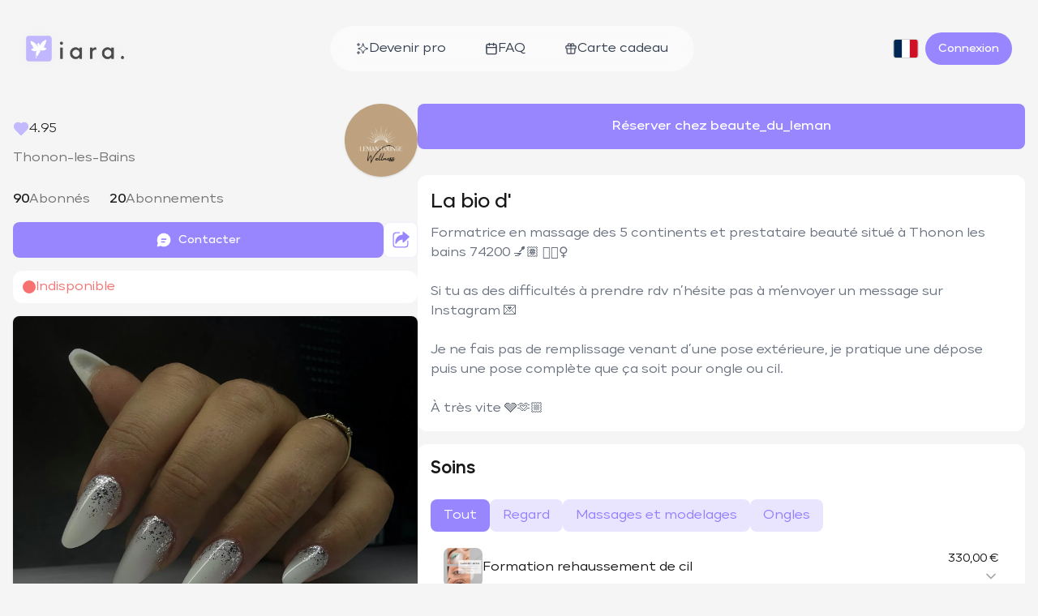

--- FILE ---
content_type: text/html; charset=utf-8
request_url: https://iarabeauty.com/pro/beaute_du_leman
body_size: 51129
content:
<!DOCTYPE html><html lang="fr" class="__className_fb292e"><head><meta charSet="utf-8"/><meta name="viewport" content="width=device-width, initial-scale=1, maximum-scale=1, user-scalable=no"/><link rel="preload" href="/_next/static/media/89239926532f0ad3-s.p.woff2" as="font" crossorigin="" type="font/woff2"/><link rel="preload" href="/_next/static/media/a56dbedfe4caa346-s.p.woff2" as="font" crossorigin="" type="font/woff2"/><link rel="preload" href="/_next/static/media/aac3c954892f5e6b-s.p.woff2" as="font" crossorigin="" type="font/woff2"/><link rel="preload" href="/_next/static/media/dad801d2639f2da4-s.p.woff2" as="font" crossorigin="" type="font/woff2"/><link rel="preload" as="image" href="/_next/static/media/glyph.28f4092c.png"/><link rel="preload" as="image" href="/_next/static/media/logo.9ddc0f13.png"/><link rel="stylesheet" href="/_next/static/css/6916d562fc796e6f.css" data-precedence="next"/><link rel="stylesheet" href="/_next/static/css/b6cb126ff4f5d9f8.css" data-precedence="next"/><link rel="stylesheet" href="/_next/static/css/f7fa02929241d83b.css" data-precedence="next"/><link rel="preload" as="script" fetchPriority="low" href="/_next/static/chunks/webpack-ef2a1dd16b2c1b54.js"/><script src="/_next/static/chunks/fd9d1056-ff658fe8f92a064c.js" async=""></script><script src="/_next/static/chunks/396464d2-2311f64e7a426cee.js" async=""></script><script src="/_next/static/chunks/5636-8f5bfc0d4c664f48.js" async=""></script><script src="/_next/static/chunks/main-app-6546278c9e1670d8.js" async=""></script><script src="/_next/static/chunks/7683-a2c5afd3a88165fd.js" async=""></script><script src="/_next/static/chunks/8684-9e2213730d90e54e.js" async=""></script><script src="/_next/static/chunks/3598-ea880c78100d94ce.js" async=""></script><script src="/_next/static/chunks/app/%5Blocale%5D/(regular)/pro/%5Busername%5D/error-8d5991463501ad26.js" async=""></script><script src="/_next/static/chunks/13b76428-27433a7a9506be45.js" async=""></script><script src="/_next/static/chunks/app/%5Blocale%5D/(nofooter)/layout-01802c0968e9d1de.js" async=""></script><script src="/_next/static/chunks/231-51186091efd94d6f.js" async=""></script><script src="/_next/static/chunks/8173-b4ffb3f42f0272d7.js" async=""></script><script src="/_next/static/chunks/7776-ec17a09c3612bd2f.js" async=""></script><script src="/_next/static/chunks/app/%5Blocale%5D/(regular)/layout-a2957b27fb4ccbc6.js" async=""></script><script src="/_next/static/chunks/app/global-error-57567f79c940257c.js" async=""></script><script src="/_next/static/chunks/app/%5Blocale%5D/not-found-9ba6be4e648cc6dc.js" async=""></script><script src="/_next/static/chunks/702-76d5fd3b4ee528b9.js" async=""></script><script src="/_next/static/chunks/7704-382092a665d5413b.js" async=""></script><script src="/_next/static/chunks/4828-a7630b91005b4c17.js" async=""></script><script src="/_next/static/chunks/3254-5a2a0b33fe0df1de.js" async=""></script><script src="/_next/static/chunks/2953-c0c459d5ff873071.js" async=""></script><script src="/_next/static/chunks/8410-5a283eff2c33833b.js" async=""></script><script src="/_next/static/chunks/8472-0ffa5378f4944398.js" async=""></script><script src="/_next/static/chunks/8927-5080380f1e2f12d7.js" async=""></script><script src="/_next/static/chunks/5420-42b5bea47f3edbb6.js" async=""></script><script src="/_next/static/chunks/597-e660e7adcd7653a4.js" async=""></script><script src="/_next/static/chunks/5531-b1e941dbb8cf2205.js" async=""></script><script src="/_next/static/chunks/2125-0ef3edaf65d2ffaf.js" async=""></script><script src="/_next/static/chunks/125-d6ee2aa3482ea542.js" async=""></script><script src="/_next/static/chunks/506-16e49928ee90b73f.js" async=""></script><script src="/_next/static/chunks/5990-c0018b8d62ba1ab1.js" async=""></script><script src="/_next/static/chunks/app/%5Blocale%5D/layout-6fe278399308bb03.js" async=""></script><title> à Thonon-les-Bains - iara</title><meta name="description" content="Réservation en quelques clics chez , à Thonon-les-Bains avec iara.
Formatrice en massage des 5 continents et prestataire beauté situé à Thonon les bains 74200 💅🏽 💆🏻‍♀️ 

Si tu as des difficultés à prendre rdv n’hésite pas à m’envoyer un message sur Instagram 💌

Je ne fais pas de remplissage venant d’une pose extérieure, je pratique une dépose puis une pose complète que ça soit pour ongle ou cil.

À très vite 🩶🫶🏼"/><meta name="application-name" content="iara Beauty"/><meta name="creator" content="iara Beauty"/><meta name="publisher" content="iara Beauty"/><meta name="robots" content="index, follow"/><meta name="googlebot" content="index, follow"/><meta name="classification" content="Health &amp; Fitness"/><link rel="canonical" href="https://iarabeauty.com/"/><meta name="apple-itunes-app" content="app-id=1559615957"/><meta name="format-detection" content="telephone=no, address=no, email=no"/><meta name="apple-mobile-web-app-capable" content="yes"/><meta name="apple-mobile-web-app-title" content="iara Beauty"/><meta name="apple-mobile-web-app-status-bar-style" content="black-translucent"/><meta property="og:title" content=" à Thonon-les-Bains - iara"/><meta property="og:description" content="Réservation en quelques clics chez , à Thonon-les-Bains avec iara.
Formatrice en massage des 5 continents et prestataire beauté situé à Thonon les bains 74200 💅🏽 💆🏻‍♀️ 

Si tu as des difficultés à prendre rdv n’hésite pas à m’envoyer un message sur Instagram 💌

Je ne fais pas de remplissage venant d’une pose extérieure, je pratique une dépose puis une pose complète que ça soit pour ongle ou cil.

À très vite 🩶🫶🏼"/><meta property="og:url" content="https://iarabeauty.com/fr/pro/beaute_du_leman"/><meta property="og:site_name" content="iara Beauty"/><meta property="og:locale" content="fr"/><meta property="og:country_name" content="France"/><meta property="og:image" content="https://iara.b-cdn.net/71186432d3907f804e41c66141667bbd_jIYkzsYVyd-profile_picture.jpg"/><meta property="og:image:width" content="1200"/><meta property="og:image:height" content="630"/><meta property="og:image:alt" content=" à Thonon-les-Bains - iara"/><meta property="og:locale:alternate" content="en"/><meta property="og:type" content="profile"/><meta name="twitter:card" content="summary_large_image"/><meta name="twitter:title" content=" à Thonon-les-Bains - iara"/><meta name="twitter:description" content="Réservation en quelques clics chez , à Thonon-les-Bains avec iara.
Formatrice en massage des 5 continents et prestataire beauté situé à Thonon les bains 74200 💅🏽 💆🏻‍♀️ 

Si tu as des difficultés à prendre rdv n’hésite pas à m’envoyer un message sur Instagram 💌

Je ne fais pas de remplissage venant d’une pose extérieure, je pratique une dépose puis une pose complète que ça soit pour ongle ou cil.

À très vite 🩶🫶🏼"/><meta name="twitter:image" content="https://iara.b-cdn.net/71186432d3907f804e41c66141667bbd_jIYkzsYVyd-profile_picture.jpg"/><meta name="twitter:image:width" content="1200"/><meta name="twitter:image:height" content="630"/><meta name="twitter:image:alt" content=" à Thonon-les-Bains - iara"/><meta property="al:ios:url" content="https://apps.apple.com/fr/app/iara/id1559615957"/><meta property="al:ios:app_name" content="iara."/><meta property="al:ios:app_store_id" content="1559615957"/><link rel="icon" href="/favicon.ico" type="image/x-icon" sizes="16x16"/><link rel="icon" href="/icon.svg?19bee3f1abde4672" type="image/svg+xml" sizes="any"/><link rel="apple-touch-icon" href="/apple-icon.png?eaa610f8eb47ed14" type="image/png" sizes="180x180"/><meta name="next-size-adjust"/><script src="/_next/static/chunks/polyfills-78c92fac7aa8fdd8.js" noModule=""></script></head><body class="bg-neutral-100 text-neutral-900 flex flex-col min-h-screen"><!--$?--><template id="B:0"></template><!--/$--><script src="/_next/static/chunks/webpack-ef2a1dd16b2c1b54.js" async=""></script><div hidden id="S:0"><header class="relative"><div class="hidden lg:block absolute top-8 left-0 right-0 z-50 pointer-events-none transition-all duration-300 ease-out opacity-0 -translate-y-8"><div class="mx-auto px-4 max-w-7xl sm:px-6 lg:px-8"><div class="flex items-center justify-between"><div class="flex items-center pointer-events-auto" style="filter:drop-shadow(0 0 3px rgba(240, 240, 240, 0.6)) drop-shadow(0 0 3px rgba(240, 240, 240, 0.6))"><a href="/"><img src="/_next/static/media/glyph.28f4092c.png" alt="iara" class="w-auto h-8 hidden xs:block sm:mr-2 lg:mr-4 object-contain"/><img src="/_next/static/media/logo.9ddc0f13.png" alt="iara" class="w-auto h-8 block object-contain xs:hidden sm:mr-2 lg:mr-4"/></a></div><nav class="flex items-center gap-2 bg-white/50 backdrop-blur-md rounded-full px-2 py-2 pointer-events-auto"><a class="px-6 py-2 whitespace-nowrap gap-2 flex items-center relative font-normal rounded-full text-gray-700 hover:text-gray-900 transition-colors " href="/"><div class="relative"><svg class="w-4 h-4 " width="24" height="24" viewBox="0 0 24 24" fill="none" xmlns="http://www.w3.org/2000/svg"><path d="M4.5 22V17M4.5 7V2M2 4.5H7M2 19.5H7M13 3L11.2658 7.50886C10.9838 8.24209 10.8428 8.60871 10.6235 8.91709C10.4292 9.1904 10.1904 9.42919 9.91709 9.62353C9.60871 9.84281 9.24209 9.98381 8.50886 10.2658L4 12L8.50886 13.7342C9.24209 14.0162 9.60871 14.1572 9.91709 14.3765C10.1904 14.5708 10.4292 14.8096 10.6235 15.0829C10.8428 15.3913 10.9838 15.7579 11.2658 16.4911L13 21L14.7342 16.4911C15.0162 15.7579 15.1572 15.3913 15.3765 15.0829C15.5708 14.8096 15.8096 14.5708 16.0829 14.3765C16.3913 14.1572 16.7579 14.0162 17.4911 13.7342L22 12L17.4911 10.2658C16.7579 9.98381 16.3913 9.8428 16.0829 9.62353C15.8096 9.42919 15.5708 9.1904 15.3765 8.91709C15.1572 8.60871 15.0162 8.24209 14.7342 7.50886L13 3Z" stroke="currentColor" stroke-width="1.5" stroke-linecap="round" stroke-linejoin="round"></path></svg></div>Devenir pro</a><a class="px-6 py-2 whitespace-nowrap gap-2 flex items-center relative font-normal rounded-full text-gray-700 hover:text-gray-900 transition-colors " href="/faq"><div class="relative"><svg class="w-4 h-4 " fill="none" stroke="currentColor" viewBox="0 0 24 24" xmlns="http://www.w3.org/2000/svg"><rect x="3" y="4" width="18" height="18" rx="2" ry="2" stroke-linecap="round" stroke-linejoin="round" stroke-width="2"></rect><line x1="16" y1="2" x2="16" y2="6" stroke-linecap="round" stroke-linejoin="round" stroke-width="2"></line><line x1="8" y1="2" x2="8" y2="6" stroke-linecap="round" stroke-linejoin="round" stroke-width="2"></line><line x1="3" y1="10" x2="21" y2="10" stroke-linecap="round" stroke-linejoin="round" stroke-width="2"></line></svg></div>FAQ</a><a class="px-6 py-2 whitespace-nowrap gap-2 flex items-center relative font-normal rounded-full text-gray-700 hover:text-gray-900 transition-colors " href="/giftcard"><div class="relative"><svg xmlns="http://www.w3.org/2000/svg" class="w-4 h-4 " viewBox="0 0 24 24"><path fill="none" stroke="currentColor" stroke-linecap="round" stroke-linejoin="round" stroke-width="1.8" d="M4.806 12v7.194A2.056 2.056 0 0 0 6.86 21.25h10.28a2.056 2.056 0 0 0 2.055-2.056V12m.513-5.139H4.292c-.852 0-1.542.69-1.542 1.542v2.055c0 .852.69 1.542 1.542 1.542h15.416c.852 0 1.542-.69 1.542-1.542V8.403c0-.852-.69-1.542-1.542-1.542m-12.785 0C6.018 5.71 5.833 2.75 8.917 2.75c3.494 0 3.032 4.111 3.083 4.111s-.36-4.111 3.083-4.111c3.084 0 2.878 2.96 1.974 4.111M12 21.25V6.861"></path></svg></div>Carte cadeau</a></nav><div class="flex items-center gap-4 pointer-events-auto"><!--$--><button type="button" id="radix-:R3ljta:" aria-haspopup="menu" aria-expanded="false" data-state="closed" class="p-2 focus:outline-none rounded-full"><svg viewBox="0 0 640 480" class="w-8 h-6 rounded border border-neutral-300"><path fill="#fff" d="M0 0h640v480H0z"></path><path fill="#002654" d="M0 0h213.3v480H0z"></path><path fill="#ce1126" d="M426.7 0H640v480H426.7z"></path></svg></button><!--/$--><button class="inline-flex items-center justify-center text-sm font-medium ring-offset-white transition-colors focus-visible:outline-none focus-visible:ring-2 focus-visible:ring-neutral-400 focus-visible:ring-offset-2 disabled:pointer-events-none disabled:opacity-50 hover:bg-[#B4A7FC]/90 h-10 px-4 py-2 bg-brand-500 text-white rounded-full border-0 whitespace-nowrap" type="button" aria-haspopup="dialog" aria-expanded="false" aria-controls="radix-:R5ljta:" data-state="closed">Connexion</button></div></div></div></div><div class="lg:hidden absolute top-5 left-0 right-0 z-50 pointer-events-none transition-all duration-300 ease-out opacity-0 -translate-y-8"><div class="max-w-7xl mx-auto px-4 sm:px-6 lg:px-8"><div class="flex items-center justify-between "><div class="flex items-center pointer-events-auto"><img src="/_next/static/media/logo.9ddc0f13.png" alt="iara" class="object-contain w-auto h-8"/></div><div class="flex items-center gap-3 pointer-events-auto"><button class="bg-brand-500 text-white px-4 py-2 rounded-md font-medium transition-colors flex items-center gap-2">Menu<svg class="w-4 h-4" fill="none" stroke="currentColor" viewBox="0 0 24 24" xmlns="http://www.w3.org/2000/svg"><line x1="4" y1="6" x2="20" y2="6" stroke-linecap="round" stroke-linejoin="round" stroke-width="2"></line><line x1="4" y1="12" x2="20" y2="12" stroke-linecap="round" stroke-linejoin="round" stroke-width="2"></line><line x1="4" y1="18" x2="20" y2="18" stroke-linecap="round" stroke-linejoin="round" stroke-width="2"></line></svg></button></div></div></div></div></header><main class="flex-1"><template id="P:1"></template></main><footer class="relative z-20 py-12 text-white px-4 sm:px-6 lg:px-8" style="background-color:#2F2D41"><div class="space-y-8"><div class="lg:hidden space-y-8"><div><p class="text-sm text-gray-300 mb-4">Fabriqué à Paris avec amour</p><div class="flex items-center gap-2"><img alt="Iara" loading="lazy" width="232" height="48" decoding="async" data-nimg="1" style="color:transparent" srcSet="/_next/image?url=%2F_next%2Fstatic%2Fmedia%2Flogo_white.ab585c64.png&amp;w=256&amp;q=75 1x, /_next/image?url=%2F_next%2Fstatic%2Fmedia%2Flogo_white.ab585c64.png&amp;w=640&amp;q=75 2x" src="/_next/image?url=%2F_next%2Fstatic%2Fmedia%2Flogo_white.ab585c64.png&amp;w=640&amp;q=75"/></div></div><div><h3 class="font-semibold text-lg mb-4">Contactez le support</h3><div class="space-y-3"><button type="button" class="inline-flex items-center gap-3 text-white px-6 py-3 rounded-full text-sm transition-colors w-full justify-center" style="background-color:#5D5B69"><svg xmlns="http://www.w3.org/2000/svg" viewBox="0 0 24 24" class="w-5 h-5" fill="none" stroke="currentColor" stroke-width="2"><rect width="20" height="16" x="2" y="4" rx="2"></rect><path d="m22 7-10 5L2 7"></path></svg> <!-- -->Mail</button><button type="button" class="inline-flex items-center gap-3 text-white px-6 py-3 rounded-full text-sm transition-colors w-full justify-center" style="background-color:#5D5B69"><svg xmlns="http://www.w3.org/2000/svg" viewBox="0 0 360 362" class="w-5 h-5" fill="currentColor"><path fill-rule="evenodd" d="M307.546 52.566C273.709 18.684 228.706.017 180.756 0 81.951 0 1.538 80.404 1.504 179.235c-.017 31.594 8.242 62.432 23.928 89.609L0 361.736l95.024-24.925c26.179 14.285 55.659 21.805 85.655 21.814h.077c98.788 0 179.21-80.413 179.244-179.244.017-47.898-18.608-92.926-52.454-126.807v-.008Zm-126.79 275.788h-.06c-26.73-.008-52.952-7.194-75.831-20.765l-5.44-3.231-56.391 14.791 15.05-54.981-3.542-5.638c-14.912-23.721-22.793-51.139-22.776-79.286.035-82.14 66.867-148.973 149.051-148.973 39.793.017 77.198 15.53 105.328 43.695 28.131 28.157 43.61 65.596 43.593 105.398-.035 82.149-66.867 148.982-148.982 148.982v.008Zm81.719-111.577c-4.478-2.243-26.497-13.073-30.606-14.568-4.108-1.496-7.09-2.243-10.073 2.243-2.982 4.487-11.568 14.577-14.181 17.559-2.613 2.991-5.226 3.361-9.704 1.117-4.477-2.243-18.908-6.97-36.02-22.226-13.313-11.878-22.304-26.54-24.916-31.027-2.613-4.486-.275-6.91 1.959-9.136 2.011-2.011 4.478-5.234 6.721-7.847 2.244-2.613 2.983-4.486 4.478-7.469 1.496-2.991.748-5.603-.369-7.847-1.118-2.243-10.073-24.289-13.812-33.253-3.636-8.732-7.331-7.546-10.073-7.692-2.613-.13-5.595-.155-8.586-.155-2.991 0-7.839 1.118-11.947 5.604-4.108 4.486-15.677 15.324-15.677 37.361s16.047 43.344 18.29 46.335c2.243 2.991 31.585 48.225 76.51 67.632 10.684 4.615 19.029 7.374 25.535 9.437 10.727 3.412 20.49 2.931 28.208 1.779 8.604-1.289 26.498-10.838 30.228-21.298 3.73-10.46 3.73-19.433 2.613-21.298-1.117-1.865-4.108-2.991-8.586-5.234l.008-.017Z" clip-rule="evenodd"></path></svg> <!-- -->Whatsapp</button></div></div><div><h3 class="font-semibold text-lg mb-4">Lien rapide</h3><ul class="space-y-3"><li><a class="text-gray-300 hover:text-white transition-colors underline underline-offset-4" href="/faq">FAQ</a></li><li><a class="text-gray-300 hover:text-white transition-colors underline underline-offset-4" href="/privacy">Politique de confidentialité</a></li><li><a class="text-gray-300 hover:text-white transition-colors underline underline-offset-4" href="/terms">CGU</a></li><li><a class="text-gray-300 hover:text-white transition-colors underline underline-offset-4" href="/privacy#">Politique des cookies</a></li><li><a class="text-gray-300 hover:text-white transition-colors underline underline-offset-4" href="/legal">Mentions légales</a></li></ul></div><div><h3 class="font-semibold text-lg mb-4">Nous suivre</h3><div class="flex gap-4"><a target="_blank" rel="noopener noreferrer" class="text-white hover:opacity-80 transition-opacity" title="TikTok" href="https://www.tiktok.com/@iaraontiktok"><svg xmlns="http://www.w3.org/2000/svg" viewBox="0 0 347.67 398.67" class="w-8 h-8 lg:w-6 lg:h-6" fill="currentColor"><path d="M295.74 79.91c-21.48-14-36.97-36.41-41.81-62.52-1.04-5.64-1.62-11.45-1.62-17.39h-68.54l-.11 274.68c-1.15 30.76-26.47 55.45-57.5 55.45-9.65 0-18.73-2.41-26.73-6.62-18.34-9.65-30.89-28.87-30.89-50.99 0-31.77 25.85-57.62 57.61-57.62 5.93 0 11.62.98 17 2.66v-69.97c-5.57-.76-11.23-1.23-17-1.23C56.59 146.36 0 202.95 0 272.52c0 42.68 21.32 80.45 53.86 103.29 20.49 14.39 45.42 22.86 72.3 22.86 69.56 0 126.15-56.59 126.15-126.15V133.23c26.88 19.29 59.82 30.66 95.36 30.66V95.35c-19.14 0-36.97-5.69-51.93-15.44Z"></path></svg></a><a target="_blank" rel="noopener noreferrer" class="text-white hover:opacity-80 transition-opacity" title="WhatsApp" href="http://wa.me/33756809201"><svg xmlns="http://www.w3.org/2000/svg" viewBox="0 0 360 362" class="w-8 h-8 lg:w-6 lg:h-6" fill="currentColor"><path fill-rule="evenodd" d="M307.546 52.566C273.709 18.684 228.706.017 180.756 0 81.951 0 1.538 80.404 1.504 179.235c-.017 31.594 8.242 62.432 23.928 89.609L0 361.736l95.024-24.925c26.179 14.285 55.659 21.805 85.655 21.814h.077c98.788 0 179.21-80.413 179.244-179.244.017-47.898-18.608-92.926-52.454-126.807v-.008Zm-126.79 275.788h-.06c-26.73-.008-52.952-7.194-75.831-20.765l-5.44-3.231-56.391 14.791 15.05-54.981-3.542-5.638c-14.912-23.721-22.793-51.139-22.776-79.286.035-82.14 66.867-148.973 149.051-148.973 39.793.017 77.198 15.53 105.328 43.695 28.131 28.157 43.61 65.596 43.593 105.398-.035 82.149-66.867 148.982-148.982 148.982v.008Zm81.719-111.577c-4.478-2.243-26.497-13.073-30.606-14.568-4.108-1.496-7.09-2.243-10.073 2.243-2.982 4.487-11.568 14.577-14.181 17.559-2.613 2.991-5.226 3.361-9.704 1.117-4.477-2.243-18.908-6.97-36.02-22.226-13.313-11.878-22.304-26.54-24.916-31.027-2.613-4.486-.275-6.91 1.959-9.136 2.011-2.011 4.478-5.234 6.721-7.847 2.244-2.613 2.983-4.486 4.478-7.469 1.496-2.991.748-5.603-.369-7.847-1.118-2.243-10.073-24.289-13.812-33.253-3.636-8.732-7.331-7.546-10.073-7.692-2.613-.13-5.595-.155-8.586-.155-2.991 0-7.839 1.118-11.947 5.604-4.108 4.486-15.677 15.324-15.677 37.361s16.047 43.344 18.29 46.335c2.243 2.991 31.585 48.225 76.51 67.632 10.684 4.615 19.029 7.374 25.535 9.437 10.727 3.412 20.49 2.931 28.208 1.779 8.604-1.289 26.498-10.838 30.228-21.298 3.73-10.46 3.73-19.433 2.613-21.298-1.117-1.865-4.108-2.991-8.586-5.234l.008-.017Z" clip-rule="evenodd"></path></svg></a><a target="_blank" rel="noopener noreferrer" class="text-white hover:opacity-80 transition-opacity" title="Instagram" href="https://instagram.com/iaraonthegram"><svg xmlns="http://www.w3.org/2000/svg" viewBox="0 0 1000 1000" class="w-8 h-8 lg:w-6 lg:h-6" fill="currentColor"><path d="M295.42 6c-53.2 2.51-89.53 11-121.29 23.48-32.87 12.81-60.73 30-88.45 57.82S40.89 143 28.17 175.92c-12.31 31.83-20.65 68.19-23 121.42S2.3 367.68 2.56 503.46 3.42 656.26 6 709.6c2.54 53.19 11 89.51 23.48 121.28 12.83 32.87 30 60.72 57.83 88.45S143 964.09 176 976.83c31.8 12.29 68.17 20.67 121.39 23s70.35 2.87 206.09 2.61s152.83-.86 206.16-3.39S799.1 988 830.88 975.58c32.87-12.86 60.74-30 88.45-57.84s44.77-55.74 57.48-88.68c12.32-31.8 20.69-68.17 23-121.35 2.33-53.37 2.88-70.41 2.62-206.17s-.87-152.78-3.4-206.1-11-89.53-23.47-121.32c-12.85-32.87-30-60.7-57.82-88.45S862 40.87 829.07 28.19c-31.82-12.31-68.17-20.7-121.39-23S637.33 2.3 501.54 2.56S348.75 3.4 295.42 6m5.84 903.88c-48.75-2.12-75.22-10.22-92.86-17-23.36-9-40-19.88-57.58-37.29s-28.38-34.11-37.5-57.42c-6.85-17.64-15.1-44.08-17.38-92.83-2.48-52.69-3-68.51-3.29-202s.22-149.29 2.53-202c2.08-48.71 10.23-75.21 17-92.84 9-23.39 19.84-40 37.29-57.57s34.1-28.39 57.43-37.51c17.62-6.88 44.06-15.06 92.79-17.38 52.73-2.5 68.53-3 202-3.29s149.31.21 202.06 2.53c48.71 2.12 75.22 10.19 92.83 17 23.37 9 40 19.81 57.57 37.29s28.4 34.07 37.52 57.45c6.89 17.57 15.07 44 17.37 92.76 2.51 52.73 3.08 68.54 3.32 202s-.23 149.31-2.54 202c-2.13 48.75-10.21 75.23-17 92.89-9 23.35-19.85 40-37.31 57.56s-34.09 28.38-57.43 37.5c-17.6 6.87-44.07 15.07-92.76 17.39-52.73 2.48-68.53 3-202.05 3.29s-149.27-.25-202-2.53m407.6-674.61a60 60 0 1 0 59.88-60.1 60 60 0 0 0-59.88 60.1M245.77 503c.28 141.8 115.44 256.49 257.21 256.22S759.52 643.8 759.25 502 643.79 245.48 502 245.76 245.5 361.22 245.77 503m90.06-.18a166.67 166.67 0 1 1 167 166.34 166.65 166.65 0 0 1-167-166.34"></path></svg></a><a target="_blank" rel="noopener noreferrer" class="text-white hover:opacity-80 transition-opacity" title="Facebook" href="https://www.facebook.com/iarabeautybabes"><svg xmlns="http://www.w3.org/2000/svg" viewBox="0 0 50 50" class="w-8 h-8 lg:w-6 lg:h-6" fill="currentColor"><path d="M32,11h5c0.552,0,1-0.448,1-1V3.263c0-0.524-0.403-0.96-0.925-0.997C35.484,2.153,32.376,2,30.141,2C24,2,20,5.68,20,12.368 V19h-7c-0.552,0-1,0.448-1,1v7c0,0.552,0.448,1,1,1h7v19c0,0.552,0.448,1,1,1h7c0.552,0,1-0.448,1-1V28h7.222 c0.51,0,0.938-0.383,0.994-0.89l0.778-7C38.06,19.518,37.596,19,37,19h-8v-5C29,12.343,30.343,11,32,11z"></path></svg></a></div></div><div class="text-sm text-gray-400 text-center pt-4">2026<!-- --> <!-- -->© Iara</div></div><div class="hidden lg:block"><div class="flex justify-between items-start mb-8"><div class="flex-1 max-w-md"><p class="text-sm text-gray-300 mb-4">Fabriqué à Paris avec amour</p><div class="flex items-center gap-2 mb-4"><img alt="Iara" loading="lazy" width="232" height="48" decoding="async" data-nimg="1" style="color:transparent" srcSet="/_next/image?url=%2F_next%2Fstatic%2Fmedia%2Flogo_white.ab585c64.png&amp;w=256&amp;q=75 1x, /_next/image?url=%2F_next%2Fstatic%2Fmedia%2Flogo_white.ab585c64.png&amp;w=640&amp;q=75 2x" src="/_next/image?url=%2F_next%2Fstatic%2Fmedia%2Flogo_white.ab585c64.png&amp;w=640&amp;q=75"/></div></div><div class="flex gap-12"><div class="min-w-[200px]"><h3 class="font-semibold text-lg mb-4">Contactez le support</h3><div class="space-y-3"><button type="button" class="inline-flex items-center gap-3 text-white px-6 py-3 rounded-full text-sm transition-colors w-full justify-center" style="background-color:#5D5B69"><svg xmlns="http://www.w3.org/2000/svg" viewBox="0 0 24 24" class="w-5 h-5" fill="none" stroke="currentColor" stroke-width="2"><rect width="20" height="16" x="2" y="4" rx="2"></rect><path d="m22 7-10 5L2 7"></path></svg> <!-- -->Mail</button><button type="button" class="inline-flex items-center gap-3 text-white px-6 py-3 rounded-full text-sm transition-colors w-full justify-center" style="background-color:#5D5B69"><svg xmlns="http://www.w3.org/2000/svg" viewBox="0 0 360 362" class="w-5 h-5" fill="currentColor"><path fill-rule="evenodd" d="M307.546 52.566C273.709 18.684 228.706.017 180.756 0 81.951 0 1.538 80.404 1.504 179.235c-.017 31.594 8.242 62.432 23.928 89.609L0 361.736l95.024-24.925c26.179 14.285 55.659 21.805 85.655 21.814h.077c98.788 0 179.21-80.413 179.244-179.244.017-47.898-18.608-92.926-52.454-126.807v-.008Zm-126.79 275.788h-.06c-26.73-.008-52.952-7.194-75.831-20.765l-5.44-3.231-56.391 14.791 15.05-54.981-3.542-5.638c-14.912-23.721-22.793-51.139-22.776-79.286.035-82.14 66.867-148.973 149.051-148.973 39.793.017 77.198 15.53 105.328 43.695 28.131 28.157 43.61 65.596 43.593 105.398-.035 82.149-66.867 148.982-148.982 148.982v.008Zm81.719-111.577c-4.478-2.243-26.497-13.073-30.606-14.568-4.108-1.496-7.09-2.243-10.073 2.243-2.982 4.487-11.568 14.577-14.181 17.559-2.613 2.991-5.226 3.361-9.704 1.117-4.477-2.243-18.908-6.97-36.02-22.226-13.313-11.878-22.304-26.54-24.916-31.027-2.613-4.486-.275-6.91 1.959-9.136 2.011-2.011 4.478-5.234 6.721-7.847 2.244-2.613 2.983-4.486 4.478-7.469 1.496-2.991.748-5.603-.369-7.847-1.118-2.243-10.073-24.289-13.812-33.253-3.636-8.732-7.331-7.546-10.073-7.692-2.613-.13-5.595-.155-8.586-.155-2.991 0-7.839 1.118-11.947 5.604-4.108 4.486-15.677 15.324-15.677 37.361s16.047 43.344 18.29 46.335c2.243 2.991 31.585 48.225 76.51 67.632 10.684 4.615 19.029 7.374 25.535 9.437 10.727 3.412 20.49 2.931 28.208 1.779 8.604-1.289 26.498-10.838 30.228-21.298 3.73-10.46 3.73-19.433 2.613-21.298-1.117-1.865-4.108-2.991-8.586-5.234l.008-.017Z" clip-rule="evenodd"></path></svg> <!-- -->Whatsapp</button></div></div><div class="min-w-[180px]"><h3 class="font-semibold text-lg mb-4">Lien rapide</h3><ul class="space-y-2"><li><a class="text-gray-300 hover:text-white transition-colors underline underline-offset-4" href="/faq">FAQ</a></li><li><a class="text-gray-300 hover:text-white transition-colors underline underline-offset-4" href="/privacy">Politique de confidentialité</a></li><li><a class="text-gray-300 hover:text-white transition-colors underline underline-offset-4" href="/terms">CGU</a></li><li><a class="text-gray-300 hover:text-white transition-colors underline underline-offset-4" href="/privacy#">Politique des cookies</a></li><li><a class="text-gray-300 hover:text-white transition-colors underline underline-offset-4" href="/legal">Mentions légales</a></li></ul></div><div class="min-w-[140px]"><h3 class="font-semibold text-lg mb-4">Nous suivre</h3><div class="flex gap-4"><a target="_blank" rel="noopener noreferrer" class="text-white hover:opacity-80 transition-opacity w-6 h-6" title="TikTok" href="https://www.tiktok.com/@iaraontiktok"><svg xmlns="http://www.w3.org/2000/svg" viewBox="0 0 347.67 398.67" class="w-8 h-8 lg:w-6 lg:h-6" fill="currentColor"><path d="M295.74 79.91c-21.48-14-36.97-36.41-41.81-62.52-1.04-5.64-1.62-11.45-1.62-17.39h-68.54l-.11 274.68c-1.15 30.76-26.47 55.45-57.5 55.45-9.65 0-18.73-2.41-26.73-6.62-18.34-9.65-30.89-28.87-30.89-50.99 0-31.77 25.85-57.62 57.61-57.62 5.93 0 11.62.98 17 2.66v-69.97c-5.57-.76-11.23-1.23-17-1.23C56.59 146.36 0 202.95 0 272.52c0 42.68 21.32 80.45 53.86 103.29 20.49 14.39 45.42 22.86 72.3 22.86 69.56 0 126.15-56.59 126.15-126.15V133.23c26.88 19.29 59.82 30.66 95.36 30.66V95.35c-19.14 0-36.97-5.69-51.93-15.44Z"></path></svg></a><a target="_blank" rel="noopener noreferrer" class="text-white hover:opacity-80 transition-opacity w-6 h-6" title="WhatsApp" href="http://wa.me/33756809201"><svg xmlns="http://www.w3.org/2000/svg" viewBox="0 0 360 362" class="w-8 h-8 lg:w-6 lg:h-6" fill="currentColor"><path fill-rule="evenodd" d="M307.546 52.566C273.709 18.684 228.706.017 180.756 0 81.951 0 1.538 80.404 1.504 179.235c-.017 31.594 8.242 62.432 23.928 89.609L0 361.736l95.024-24.925c26.179 14.285 55.659 21.805 85.655 21.814h.077c98.788 0 179.21-80.413 179.244-179.244.017-47.898-18.608-92.926-52.454-126.807v-.008Zm-126.79 275.788h-.06c-26.73-.008-52.952-7.194-75.831-20.765l-5.44-3.231-56.391 14.791 15.05-54.981-3.542-5.638c-14.912-23.721-22.793-51.139-22.776-79.286.035-82.14 66.867-148.973 149.051-148.973 39.793.017 77.198 15.53 105.328 43.695 28.131 28.157 43.61 65.596 43.593 105.398-.035 82.149-66.867 148.982-148.982 148.982v.008Zm81.719-111.577c-4.478-2.243-26.497-13.073-30.606-14.568-4.108-1.496-7.09-2.243-10.073 2.243-2.982 4.487-11.568 14.577-14.181 17.559-2.613 2.991-5.226 3.361-9.704 1.117-4.477-2.243-18.908-6.97-36.02-22.226-13.313-11.878-22.304-26.54-24.916-31.027-2.613-4.486-.275-6.91 1.959-9.136 2.011-2.011 4.478-5.234 6.721-7.847 2.244-2.613 2.983-4.486 4.478-7.469 1.496-2.991.748-5.603-.369-7.847-1.118-2.243-10.073-24.289-13.812-33.253-3.636-8.732-7.331-7.546-10.073-7.692-2.613-.13-5.595-.155-8.586-.155-2.991 0-7.839 1.118-11.947 5.604-4.108 4.486-15.677 15.324-15.677 37.361s16.047 43.344 18.29 46.335c2.243 2.991 31.585 48.225 76.51 67.632 10.684 4.615 19.029 7.374 25.535 9.437 10.727 3.412 20.49 2.931 28.208 1.779 8.604-1.289 26.498-10.838 30.228-21.298 3.73-10.46 3.73-19.433 2.613-21.298-1.117-1.865-4.108-2.991-8.586-5.234l.008-.017Z" clip-rule="evenodd"></path></svg></a><a target="_blank" rel="noopener noreferrer" class="text-white hover:opacity-80 transition-opacity w-6 h-6" title="Instagram" href="https://instagram.com/iaraonthegram"><svg xmlns="http://www.w3.org/2000/svg" viewBox="0 0 1000 1000" class="w-8 h-8 lg:w-6 lg:h-6" fill="currentColor"><path d="M295.42 6c-53.2 2.51-89.53 11-121.29 23.48-32.87 12.81-60.73 30-88.45 57.82S40.89 143 28.17 175.92c-12.31 31.83-20.65 68.19-23 121.42S2.3 367.68 2.56 503.46 3.42 656.26 6 709.6c2.54 53.19 11 89.51 23.48 121.28 12.83 32.87 30 60.72 57.83 88.45S143 964.09 176 976.83c31.8 12.29 68.17 20.67 121.39 23s70.35 2.87 206.09 2.61s152.83-.86 206.16-3.39S799.1 988 830.88 975.58c32.87-12.86 60.74-30 88.45-57.84s44.77-55.74 57.48-88.68c12.32-31.8 20.69-68.17 23-121.35 2.33-53.37 2.88-70.41 2.62-206.17s-.87-152.78-3.4-206.1-11-89.53-23.47-121.32c-12.85-32.87-30-60.7-57.82-88.45S862 40.87 829.07 28.19c-31.82-12.31-68.17-20.7-121.39-23S637.33 2.3 501.54 2.56S348.75 3.4 295.42 6m5.84 903.88c-48.75-2.12-75.22-10.22-92.86-17-23.36-9-40-19.88-57.58-37.29s-28.38-34.11-37.5-57.42c-6.85-17.64-15.1-44.08-17.38-92.83-2.48-52.69-3-68.51-3.29-202s.22-149.29 2.53-202c2.08-48.71 10.23-75.21 17-92.84 9-23.39 19.84-40 37.29-57.57s34.1-28.39 57.43-37.51c17.62-6.88 44.06-15.06 92.79-17.38 52.73-2.5 68.53-3 202-3.29s149.31.21 202.06 2.53c48.71 2.12 75.22 10.19 92.83 17 23.37 9 40 19.81 57.57 37.29s28.4 34.07 37.52 57.45c6.89 17.57 15.07 44 17.37 92.76 2.51 52.73 3.08 68.54 3.32 202s-.23 149.31-2.54 202c-2.13 48.75-10.21 75.23-17 92.89-9 23.35-19.85 40-37.31 57.56s-34.09 28.38-57.43 37.5c-17.6 6.87-44.07 15.07-92.76 17.39-52.73 2.48-68.53 3-202.05 3.29s-149.27-.25-202-2.53m407.6-674.61a60 60 0 1 0 59.88-60.1 60 60 0 0 0-59.88 60.1M245.77 503c.28 141.8 115.44 256.49 257.21 256.22S759.52 643.8 759.25 502 643.79 245.48 502 245.76 245.5 361.22 245.77 503m90.06-.18a166.67 166.67 0 1 1 167 166.34 166.65 166.65 0 0 1-167-166.34"></path></svg></a><a target="_blank" rel="noopener noreferrer" class="text-white hover:opacity-80 transition-opacity w-6 h-6" title="Facebook" href="https://www.facebook.com/iarabeautybabes"><svg xmlns="http://www.w3.org/2000/svg" viewBox="0 0 50 50" class="w-8 h-8 lg:w-6 lg:h-6" fill="currentColor"><path d="M32,11h5c0.552,0,1-0.448,1-1V3.263c0-0.524-0.403-0.96-0.925-0.997C35.484,2.153,32.376,2,30.141,2C24,2,20,5.68,20,12.368 V19h-7c-0.552,0-1,0.448-1,1v7c0,0.552,0.448,1,1,1h7v19c0,0.552,0.448,1,1,1h7c0.552,0,1-0.448,1-1V28h7.222 c0.51,0,0.938-0.383,0.994-0.89l0.778-7C38.06,19.518,37.596,19,37,19h-8v-5C29,12.343,30.343,11,32,11z"></path></svg></a></div></div></div></div><div class="text-sm text-gray-400">2026<!-- --> <!-- -->© Iara</div></div></div></footer></div><script>(self.__next_f=self.__next_f||[]).push([0]);self.__next_f.push([2,null])</script><script>self.__next_f.push([1,"1:HL[\"/_next/static/media/024e03584dff679d-s.p.woff2\",\"font\",{\"crossOrigin\":\"\",\"type\":\"font/woff2\"}]\n2:HL[\"/_next/static/media/155c986b6db70668-s.p.woff2\",\"font\",{\"crossOrigin\":\"\",\"type\":\"font/woff2\"}]\n3:HL[\"/_next/static/media/28d4a19d4464d937-s.p.woff2\",\"font\",{\"crossOrigin\":\"\",\"type\":\"font/woff2\"}]\n4:HL[\"/_next/static/media/52b052e77286ed31-s.p.woff2\",\"font\",{\"crossOrigin\":\"\",\"type\":\"font/woff2\"}]\n5:HL[\"/_next/static/media/5308b5561abf2479-s.p.woff2\",\"font\",{\"crossOrigin\":\"\",\"type\":\"font/woff2\"}]\n6:HL[\"/_next/static/media/89239926532f0ad3-s.p.woff2\",\"font\",{\"crossOrigin\":\"\",\"type\":\"font/woff2\"}]\n7:HL[\"/_next/static/media/a56dbedfe4caa346-s.p.woff2\",\"font\",{\"crossOrigin\":\"\",\"type\":\"font/woff2\"}]\n8:HL[\"/_next/static/media/aac3c954892f5e6b-s.p.woff2\",\"font\",{\"crossOrigin\":\"\",\"type\":\"font/woff2\"}]\n9:HL[\"/_next/static/media/dad801d2639f2da4-s.p.woff2\",\"font\",{\"crossOrigin\":\"\",\"type\":\"font/woff2\"}]\na:HL[\"/_next/static/css/6916d562fc796e6f.css\",\"style\"]\nb:HL[\"/_next/static/css/b6cb126ff4f5d9f8.css\",\"style\"]\nc:HL[\"/_next/static/css/f7fa02929241d83b.css\",\"style\"]\n"])</script><script>self.__next_f.push([1,"d:I[95751,[],\"\"]\n10:I[39275,[],\"\"]\n13:I[6542,[\"7683\",\"static/chunks/7683-a2c5afd3a88165fd.js\",\"8684\",\"static/chunks/8684-9e2213730d90e54e.js\",\"3598\",\"static/chunks/3598-ea880c78100d94ce.js\",\"8981\",\"static/chunks/app/%5Blocale%5D/(regular)/pro/%5Busername%5D/error-8d5991463501ad26.js\"],\"default\"]\n14:I[61343,[],\"\"]\n15:I[50956,[\"6990\",\"static/chunks/13b76428-27433a7a9506be45.js\",\"3598\",\"static/chunks/3598-ea880c78100d94ce.js\",\"9060\",\"static/chunks/app/%5Blocale%5D/(nofooter)/layout-01802c0968e9d1de.js\"],\"MaintenancePlanned\"]\n16:I[82620,[\"6990\",\"static/chunks/13b76428-27433a7a9506be45.js\",\"231\",\"static/chunks/231-51186091efd94d6f.js\",\"8173\",\"static/chunks/8173-b4ffb3f42f0272d7.js\",\"7776\",\"static/chunks/7776-ec17a09c3612bd2f.js\",\"3598\",\"static/chunks/3598-ea880c78100d94ce.js\",\"1089\",\"static/chunks/app/%5Blocale%5D/(regular)/layout-a2957b27fb4ccbc6.js\"],\"Toaster\"]\n1a:I[96314,[\"6470\",\"static/chunks/app/global-error-57567f79c940257c.js\"],\"default\"]\n11:[\"locale\",\"fr\",\"d\"]\n12:[\"username\",\"beaute_du_leman\",\"d\"]\n1b:[]\n"])</script><script>self.__next_f.push([1,"0:[null,[\"$\",\"$Ld\",null,{\"buildId\":\"Xj0traWhZcHfZkVsaFThB\",\"assetPrefix\":\"\",\"initialCanonicalUrl\":\"/pro/beaute_du_leman\",\"initialTree\":[\"\",{\"children\":[[\"locale\",\"fr\",\"d\"],{\"children\":[\"(regular)\",{\"children\":[\"pro\",{\"children\":[[\"username\",\"beaute_du_leman\",\"d\"],{\"children\":[\"__PAGE__\",{}]}]}]}]},\"$undefined\",\"$undefined\",true]}],\"initialSeedData\":[\"\",{\"children\":[[\"locale\",\"fr\",\"d\"],{\"children\":[\"(regular)\",{\"children\":[\"pro\",{\"children\":[[\"username\",\"beaute_du_leman\",\"d\"],{\"children\":[\"__PAGE__\",{},[[\"$Le\",\"$Lf\"],null],null]},[\"$\",\"$L10\",null,{\"parallelRouterKey\":\"children\",\"segmentPath\":[\"children\",\"$11\",\"children\",\"(regular)\",\"children\",\"pro\",\"children\",\"$12\",\"children\"],\"error\":\"$13\",\"errorStyles\":[],\"errorScripts\":[],\"template\":[\"$\",\"$L14\",null,{}],\"templateStyles\":\"$undefined\",\"templateScripts\":\"$undefined\",\"notFound\":\"$undefined\",\"notFoundStyles\":\"$undefined\",\"styles\":[[\"$\",\"link\",\"0\",{\"rel\":\"stylesheet\",\"href\":\"/_next/static/css/f7fa02929241d83b.css\",\"precedence\":\"next\",\"crossOrigin\":\"$undefined\"}]]}],null]},[\"$\",\"$L10\",null,{\"parallelRouterKey\":\"children\",\"segmentPath\":[\"children\",\"$11\",\"children\",\"(regular)\",\"children\",\"pro\",\"children\"],\"error\":\"$undefined\",\"errorStyles\":\"$undefined\",\"errorScripts\":\"$undefined\",\"template\":[\"$\",\"$L14\",null,{}],\"templateStyles\":\"$undefined\",\"templateScripts\":\"$undefined\",\"notFound\":\"$undefined\",\"notFoundStyles\":\"$undefined\",\"styles\":null}],null]},[[[\"$\",\"$L15\",null,{}],[\"$\",\"main\",null,{\"className\":\"flex-1\",\"children\":[\"$\",\"$L10\",null,{\"parallelRouterKey\":\"children\",\"segmentPath\":[\"children\",\"$11\",\"children\",\"(regular)\",\"children\"],\"error\":\"$undefined\",\"errorStyles\":\"$undefined\",\"errorScripts\":\"$undefined\",\"template\":[\"$\",\"$L14\",null,{}],\"templateStyles\":\"$undefined\",\"templateScripts\":\"$undefined\",\"notFound\":\"$undefined\",\"notFoundStyles\":\"$undefined\",\"styles\":null}]}],[\"$\",\"$L16\",null,{\"theme\":\"light\",\"richColors\":true}],\"$L17\"],null],null]},[\"$L18\",null],null]},[\"$\",\"$L10\",null,{\"parallelRouterKey\":\"children\",\"segmentPath\":[\"children\"],\"error\":\"$undefined\",\"errorStyles\":\"$undefined\",\"errorScripts\":\"$undefined\",\"template\":[\"$\",\"$L14\",null,{}],\"templateStyles\":\"$undefined\",\"templateScripts\":\"$undefined\",\"notFound\":[[\"$\",\"title\",null,{\"children\":\"404: This page could not be found.\"}],[\"$\",\"div\",null,{\"style\":{\"fontFamily\":\"system-ui,\\\"Segoe UI\\\",Roboto,Helvetica,Arial,sans-serif,\\\"Apple Color Emoji\\\",\\\"Segoe UI Emoji\\\"\",\"height\":\"100vh\",\"textAlign\":\"center\",\"display\":\"flex\",\"flexDirection\":\"column\",\"alignItems\":\"center\",\"justifyContent\":\"center\"},\"children\":[\"$\",\"div\",null,{\"children\":[[\"$\",\"style\",null,{\"dangerouslySetInnerHTML\":{\"__html\":\"body{color:#000;background:#fff;margin:0}.next-error-h1{border-right:1px solid rgba(0,0,0,.3)}@media (prefers-color-scheme:dark){body{color:#fff;background:#000}.next-error-h1{border-right:1px solid rgba(255,255,255,.3)}}\"}}],[\"$\",\"h1\",null,{\"className\":\"next-error-h1\",\"style\":{\"display\":\"inline-block\",\"margin\":\"0 20px 0 0\",\"padding\":\"0 23px 0 0\",\"fontSize\":24,\"fontWeight\":500,\"verticalAlign\":\"top\",\"lineHeight\":\"49px\"},\"children\":\"404\"}],[\"$\",\"div\",null,{\"style\":{\"display\":\"inline-block\"},\"children\":[\"$\",\"h2\",null,{\"style\":{\"fontSize\":14,\"fontWeight\":400,\"lineHeight\":\"49px\",\"margin\":0},\"children\":\"This page could not be found.\"}]}]]}]}]],\"notFoundStyles\":[],\"styles\":[[\"$\",\"link\",\"0\",{\"rel\":\"stylesheet\",\"href\":\"/_next/static/css/6916d562fc796e6f.css\",\"precedence\":\"next\",\"crossOrigin\":\"$undefined\"}],[\"$\",\"link\",\"1\",{\"rel\":\"stylesheet\",\"href\":\"/_next/static/css/b6cb126ff4f5d9f8.css\",\"precedence\":\"next\",\"crossOrigin\":\"$undefined\"}]]}],null],\"couldBeIntercepted\":false,\"initialHead\":[null,\"$L19\"],\"globalErrorComponent\":\"$1a\",\"missingSlots\":\"$W1b\"}]]\n"])</script><script>self.__next_f.push([1,"1c:I[38173,[\"6990\",\"static/chunks/13b76428-27433a7a9506be45.js\",\"231\",\"static/chunks/231-51186091efd94d6f.js\",\"8173\",\"static/chunks/8173-b4ffb3f42f0272d7.js\",\"7776\",\"static/chunks/7776-ec17a09c3612bd2f.js\",\"3598\",\"static/chunks/3598-ea880c78100d94ce.js\",\"1089\",\"static/chunks/app/%5Blocale%5D/(regular)/layout-a2957b27fb4ccbc6.js\"],\"Image\"]\n1d:I[91991,[\"6990\",\"static/chunks/13b76428-27433a7a9506be45.js\",\"231\",\"static/chunks/231-51186091efd94d6f.js\",\"8173\",\"static/chunks/8173-b4ffb3f42f0272d7.js\",\"7776\",\"static/chunks/7776-ec17a09c3612bd2f.js\",\"3598\",\"static/chunks/3598-ea880c78100d94ce.js\",\"1089\",\"static/chunks/app/%5Blocale%5D/(regular)/layout-a2957b27fb4ccbc6.js\"],\"ContactLink\"]\n1f:I[231,[\"231\",\"static/chunks/231-51186091efd94d6f.js\",\"6082\",\"static/chunks/app/%5Blocale%5D/not-found-9ba6be4e648cc6dc.js\"],\"\"]\n2a:I[39562,[\"6990\",\"static/chunks/13b76428-27433a7a9506be45.js\",\"231\",\"static/chunks/231-51186091efd94d6f.js\",\"7683\",\"static/chunks/7683-a2c5afd3a88165fd.js\",\"702\",\"static/chunks/702-76d5fd3b4ee528b9.js\",\"8684\",\"static/chunks/8684-9e2213730d90e54e.js\",\"7704\",\"static/chunks/7704-382092a665d5413b.js\",\"8173\",\"static/chunks/8173-b4ffb3f42f0272d7.js\",\"7776\",\"static/chunks/7776-ec17a09c3612bd2f.js\",\"4828\",\"static/chunks/4828-a7630b91005b4c17.js\",\"3254\",\"static/chunks/3254-5a2a0b33fe0df1de.js\",\"2953\",\"static/chunks/2953-c0c459d5ff873071.js\",\"8410\",\"static/chunks/8410-5a283eff2c33833b.js\",\"8472\",\"static/chunks/8472-0ffa5378f4944398.js\",\"8927\",\"static/chunks/8927-5080380f1e2f12d7.js\",\"5420\",\"static/chunks/5420-42b5bea47f3edbb6.js\",\"597\",\"static/chunks/597-e660e7adcd7653a4.js\",\"5531\",\"static/chunks/5531-b1e941dbb8cf2205.js\",\"2125\",\"static/chunks/2125-0ef3edaf65d2ffaf.js\",\"3598\",\"static/chunks/3598-ea880c78100d94ce.js\",\"125\",\"static/chunks/125-d6ee2aa3482ea542.js\",\"506\",\"static/chunks/506-16e49928ee90b73f.js\",\"5990\",\"static/chunks/5990-c0018b8d62ba1ab1.js\",\"1203\",\"static/chunks/app/%5Blocale%5D/layout-6fe278399308bb03.js\"],\"default\"]\n2b:I[178,[\"6990\",\"static/chunks/13b76428-27433a7a9506be45.js\",\"231\",\"static/chunks/231-5"])</script><script>self.__next_f.push([1,"1186091efd94d6f.js\",\"7683\",\"static/chunks/7683-a2c5afd3a88165fd.js\",\"702\",\"static/chunks/702-76d5fd3b4ee528b9.js\",\"8684\",\"static/chunks/8684-9e2213730d90e54e.js\",\"7704\",\"static/chunks/7704-382092a665d5413b.js\",\"8173\",\"static/chunks/8173-b4ffb3f42f0272d7.js\",\"7776\",\"static/chunks/7776-ec17a09c3612bd2f.js\",\"4828\",\"static/chunks/4828-a7630b91005b4c17.js\",\"3254\",\"static/chunks/3254-5a2a0b33fe0df1de.js\",\"2953\",\"static/chunks/2953-c0c459d5ff873071.js\",\"8410\",\"static/chunks/8410-5a283eff2c33833b.js\",\"8472\",\"static/chunks/8472-0ffa5378f4944398.js\",\"8927\",\"static/chunks/8927-5080380f1e2f12d7.js\",\"5420\",\"static/chunks/5420-42b5bea47f3edbb6.js\",\"597\",\"static/chunks/597-e660e7adcd7653a4.js\",\"5531\",\"static/chunks/5531-b1e941dbb8cf2205.js\",\"2125\",\"static/chunks/2125-0ef3edaf65d2ffaf.js\",\"3598\",\"static/chunks/3598-ea880c78100d94ce.js\",\"125\",\"static/chunks/125-d6ee2aa3482ea542.js\",\"506\",\"static/chunks/506-16e49928ee90b73f.js\",\"5990\",\"static/chunks/5990-c0018b8d62ba1ab1.js\",\"1203\",\"static/chunks/app/%5Blocale%5D/layout-6fe278399308bb03.js\"],\"default\"]\n2c:I[39193,[\"6990\",\"static/chunks/13b76428-27433a7a9506be45.js\",\"231\",\"static/chunks/231-51186091efd94d6f.js\",\"7683\",\"static/chunks/7683-a2c5afd3a88165fd.js\",\"702\",\"static/chunks/702-76d5fd3b4ee528b9.js\",\"8684\",\"static/chunks/8684-9e2213730d90e54e.js\",\"7704\",\"static/chunks/7704-382092a665d5413b.js\",\"8173\",\"static/chunks/8173-b4ffb3f42f0272d7.js\",\"7776\",\"static/chunks/7776-ec17a09c3612bd2f.js\",\"4828\",\"static/chunks/4828-a7630b91005b4c17.js\",\"3254\",\"static/chunks/3254-5a2a0b33fe0df1de.js\",\"2953\",\"static/chunks/2953-c0c459d5ff873071.js\",\"8410\",\"static/chunks/8410-5a283eff2c33833b.js\",\"8472\",\"static/chunks/8472-0ffa5378f4944398.js\",\"8927\",\"static/chunks/8927-5080380f1e2f12d7.js\",\"5420\",\"static/chunks/5420-42b5bea47f3edbb6.js\",\"597\",\"static/chunks/597-e660e7adcd7653a4.js\",\"5531\",\"static/chunks/5531-b1e941dbb8cf2205.js\",\"2125\",\"static/chunks/2125-0ef3edaf65d2ffaf.js\",\"3598\",\"static/chunks/3598-ea880c78100d94ce.js\",\"125\",\"static/chunks/125-d6ee2aa3482ea542.js\",\"506\",\"static/chunks/506-16e4"])</script><script>self.__next_f.push([1,"9928ee90b73f.js\",\"5990\",\"static/chunks/5990-c0018b8d62ba1ab1.js\",\"1203\",\"static/chunks/app/%5Blocale%5D/layout-6fe278399308bb03.js\"],\"Header\"]\n1e:T5a3,M307.546 52.566C273.709 18.684 228.706.017 180.756 0 81.951 0 1.538 80.404 1.504 179.235c-.017 31.594 8.242 62.432 23.928 89.609L0 361.736l95.024-24.925c26.179 14.285 55.659 21.805 85.655 21.814h.077c98.788 0 179.21-80.413 179.244-179.244.017-47.898-18.608-92.926-52.454-126.807v-.008Zm-126.79 275.788h-.06c-26.73-.008-52.952-7.194-75.831-20.765l-5.44-3.231-56.391 14.791 15.05-54.981-3.542-5.638c-14.912-23.721-22.793-51.139-22.776-79.286.035-82.14 66.867-148.973 149.051-148.973 39.793.017 77.198 15.53 105.328 43.695 28.131 28.157 43.61 65.596 43.593 105.398-.035 82.149-66.867 148.982-148.982 148.982v.008Zm81.719-111.577c-4.478-2.243-26.497-13.073-30.606-14.568-4.108-1.496-7.09-2.243-10.073 2.243-2.982 4.487-11.568 14.577-14.181 17.559-2.613 2.991-5.226 3.361-9.704 1.117-4.477-2.243-18.908-6.97-36.02-22.226-13.313-11.878-22.304-26.54-24.916-31.027-2.613-4.486-.275-6.91 1.959-9.136 2.011-2.011 4.478-5.234 6.721-7.847 2.244-2.613 2.983-4.486 4.478-7.469 1.496-2.991.748-5.603-.369-7.847-1.118-2.243-10.073-24.289-13.812-33.253-3.636-8.732-7.331-7.546-10.073-7.692-2.613-.13-5.595-.155-8.586-.155-2.991 0-7.839 1.118-11.947 5.604-4.108 4.486-15.677 15.324-15.677 37.361s16.047 43.344 18.29 46.335c2.243 2.991 31.585 48.225 76.51 67.632 10.684 4.615 19.029 7.374 25.535 9.437 10.727 3.412 20.49 2.931 28.208 1.779 8.604-1.289 26.498-10.838 30.228-21.298 3.73-10.46 3.73-19.433 2.613-21.298-1.117-1.865-4.108-2.991-8.586-5.234l.008-.017Z20:T5a3,M307.546 52.566C273.709 18.684 228.706.017 180.756 0 81.951 0 1.538 80.404 1.504 179.235c-.017 31.594 8.242 62.432 23.928 89.609L0 361.736l95.024-24.925c26.179 14.285 55.659 21.805 85.655 21.814h.077c98.788 0 179.21-80.413 179.244-179.244.017-47.898-18.608-92.926-52.454-126.807v-.008Zm-126.79 275.788h-.06c-26.73-.008-52.952-7.194-75.831-20.765l-5.44-3.231-56.391 14.791 15.05-54.981-3.542-5.638c-14.912-23.721-22.793-51.139-22.776-79.286.035-82"])</script><script>self.__next_f.push([1,".14 66.867-148.973 149.051-148.973 39.793.017 77.198 15.53 105.328 43.695 28.131 28.157 43.61 65.596 43.593 105.398-.035 82.149-66.867 148.982-148.982 148.982v.008Zm81.719-111.577c-4.478-2.243-26.497-13.073-30.606-14.568-4.108-1.496-7.09-2.243-10.073 2.243-2.982 4.487-11.568 14.577-14.181 17.559-2.613 2.991-5.226 3.361-9.704 1.117-4.477-2.243-18.908-6.97-36.02-22.226-13.313-11.878-22.304-26.54-24.916-31.027-2.613-4.486-.275-6.91 1.959-9.136 2.011-2.011 4.478-5.234 6.721-7.847 2.244-2.613 2.983-4.486 4.478-7.469 1.496-2.991.748-5.603-.369-7.847-1.118-2.243-10.073-24.289-13.812-33.253-3.636-8.732-7.331-7.546-10.073-7.692-2.613-.13-5.595-.155-8.586-.155-2.991 0-7.839 1.118-11.947 5.604-4.108 4.486-15.677 15.324-15.677 37.361s16.047 43.344 18.29 46.335c2.243 2.991 31.585 48.225 76.51 67.632 10.684 4.615 19.029 7.374 25.535 9.437 10.727 3.412 20.49 2.931 28.208 1.779 8.604-1.289 26.498-10.838 30.228-21.298 3.73-10.46 3.73-19.433 2.613-21.298-1.117-1.865-4.108-2.991-8.586-5.234l.008-.017Z21:T64b,M295.42 6c-53.2 2.51-89.53 11-121.29 23.48-32.87 12.81-60.73 30-88.45 57.82S40.89 143 28.17 175.92c-12.31 31.83-20.65 68.19-23 121.42S2.3 367.68 2.56 503.46 3.42 656.26 6 709.6c2.54 53.19 11 89.51 23.48 121.28 12.83 32.87 30 60.72 57.83 88.45S143 964.09 176 976.83c31.8 12.29 68.17 20.67 121.39 23s70.35 2.87 206.09 2.61s152.83-.86 206.16-3.39S799.1 988 830.88 975.58c32.87-12.86 60.74-30 88.45-57.84s44.77-55.74 57.48-88.68c12.32-31.8 20.69-68.17 23-121.35 2.33-53.37 2.88-70.41 2.62-206.17s-.87-152.78-3.4-206.1-11-89.53-23.47-121.32c-12.85-32.87-30-60.7-57.82-88.45S862 40.87 829.07 28.19c-31.82-12.31-68.17-20.7-121.39-23S637.33 2.3 501.54 2.56S348.75 3.4 295.42 6m5.84 903.88c-48.75-2.12-75.22-10.22-92.86-17-23.36-9-40-19.88-57.58-37.29s-28.38-34.11-37.5-57.42c-6.85-17.64-15.1-44.08-17.38-92.83-2.48-52.69-3-68.51-3.29-202s.22-149.29 2.53-202c2.08-48.71 10.23-75.21 17-92.84 9-23.39 19.84-40 37.29-57.57s34.1-28.39 57.43-37.51c17.62-6.88 44.06-15.06 92.79-17.38 52.73-2.5 68.53-3 202-3.29s149.31.21 202.06 2.53c48.71 2.12 75.22 10.19 92"])</script><script>self.__next_f.push([1,".83 17 23.37 9 40 19.81 57.57 37.29s28.4 34.07 37.52 57.45c6.89 17.57 15.07 44 17.37 92.76 2.51 52.73 3.08 68.54 3.32 202s-.23 149.31-2.54 202c-2.13 48.75-10.21 75.23-17 92.89-9 23.35-19.85 40-37.31 57.56s-34.09 28.38-57.43 37.5c-17.6 6.87-44.07 15.07-92.76 17.39-52.73 2.48-68.53 3-202.05 3.29s-149.27-.25-202-2.53m407.6-674.61a60 60 0 1 0 59.88-60.1 60 60 0 0 0-59.88 60.1M245.77 503c.28 141.8 115.44 256.49 257.21 256.22S759.52 643.8 759.25 502 643.79 245.48 502 245.76 245.5 361.22 245.77 503m90.06-.18a166.67 166.67 0 1 1 167 166.34 166.65 166.65 0 0 1-167-166.3422:{\"src\":\"/_next/static/media/logo_white.ab585c64.png\",\"height\":97,\"width\":468,\"blurDataURL\":\"[data-uri]\",\"blurWidth\":8,\"blurHeight\":2}\n23:T5a3,M307.546 52.566C273.709 18.684 228.706.017 180.756 0 81.951 0 1.538 80.404 1.504 179.235c-.017 31.594 8.242 62.432 23.928 89.609L0 361.736l95.024-24.925c26.179 14.285 55.659 21.805 85.655 21.814h.077c98.788 0 179.21-80.413 179.244-179.244.017-47.898-18.608-92.926-52.454-126.807v-.008Zm-126.79 275.788h-.06c-26.73-.008-52.952-7.194-75.831-20.765l-5.44-3.231-56.391 14.791 15.05-54.981-3.542-5.638c-14.912-23.721-22.793-51.139-22.776-79.286.035-82.14 66.867-148.973 149.051-148.973 39.793.017 77.198 15.53 105.328 43.695 28.131 28.157 43.61 65.596 43.593 105.398-.035 82.149-66.867 148.982-148.982 148.982v.008Zm81.719-111.577c-4.478-2.243-26.497-13.073-30.606-14.568-4.108-1.496-7.09-2.243-10.073 2.243-2.982 4.487-11.568 14.577-14.181 17.559-2.613 2.991-5.226 3.361-9.704 1.117-4.477-2.243-18.908-6.97-36.02-22.226-13.313-11.878-22.304-26.54-24.916-31.027-2.613-4.486-.275-6.91 1.959-9.136 2.011-2.011 4.478-5.234 6.721-7.847 2.244-2.613 2.983-4.486 4.478-7.469 1.496-2.991.748-5.603-.369-7.847-1.118-2.243-10.073-24.289-13.812-33.253-3.636-8.732-7.331-7.546-10.073-7.692-2.613-.13-5.595-.155-8.586-.155-2."])</script><script>self.__next_f.push([1,"991 0-7.839 1.118-11.947 5.604-4.108 4.486-15.677 15.324-15.677 37.361s16.047 43.344 18.29 46.335c2.243 2.991 31.585 48.225 76.51 67.632 10.684 4.615 19.029 7.374 25.535 9.437 10.727 3.412 20.49 2.931 28.208 1.779 8.604-1.289 26.498-10.838 30.228-21.298 3.73-10.46 3.73-19.433 2.613-21.298-1.117-1.865-4.108-2.991-8.586-5.234l.008-.017Z24:[\"$\",\"svg\",null,{\"xmlns\":\"http://www.w3.org/2000/svg\",\"viewBox\":\"0 0 347.67 398.67\",\"className\":\"w-8 h-8 lg:w-6 lg:h-6\",\"fill\":\"currentColor\",\"children\":[\"$\",\"path\",null,{\"d\":\"M295.74 79.91c-21.48-14-36.97-36.41-41.81-62.52-1.04-5.64-1.62-11.45-1.62-17.39h-68.54l-.11 274.68c-1.15 30.76-26.47 55.45-57.5 55.45-9.65 0-18.73-2.41-26.73-6.62-18.34-9.65-30.89-28.87-30.89-50.99 0-31.77 25.85-57.62 57.61-57.62 5.93 0 11.62.98 17 2.66v-69.97c-5.57-.76-11.23-1.23-17-1.23C56.59 146.36 0 202.95 0 272.52c0 42.68 21.32 80.45 53.86 103.29 20.49 14.39 45.42 22.86 72.3 22.86 69.56 0 126.15-56.59 126.15-126.15V133.23c26.88 19.29 59.82 30.66 95.36 30.66V95.35c-19.14 0-36.97-5.69-51.93-15.44Z\"}]}]\n26:T5a3,M307.546 52.566C273.709 18.684 228.706.017 180.756 0 81.951 0 1.538 80.404 1.504 179.235c-.017 31.594 8.242 62.432 23.928 89.609L0 361.736l95.024-24.925c26.179 14.285 55.659 21.805 85.655 21.814h.077c98.788 0 179.21-80.413 179.244-179.244.017-47.898-18.608-92.926-52.454-126.807v-.008Zm-126.79 275.788h-.06c-26.73-.008-52.952-7.194-75.831-20.765l-5.44-3.231-56.391 14.791 15.05-54.981-3.542-5.638c-14.912-23.721-22.793-51.139-22.776-79.286.035-82.14 66.867-148.973 149.051-148.973 39.793.017 77.198 15.53 105.328 43.695 28.131 28.157 43.61 65.596 43.593 105.398-.035 82.149-66.867 148.982-148.982 148.982v.008Zm81.719-111.577c-4.478-2.243-26.497-13.073-30.606-14.568-4.108-1.496-7.09-2.243-10.073 2.243-2.982 4.487-11.568 14.577-14.181 17.559-2.613 2.991-5.226 3.361-9.704 1.117-4.477-2.243-18.908-6.97-36.02-22.226-13.313-11.878-22.304-26.54-24.916-31.027-2.613-4.486-.275-6.91 1.959-9.136 2.011-2.011 4.478-5.234 6.721-7.847 2.244-2.613 2.983-4.486 4.478-7.469 1.496-2.991.748-5.603-.369-7.847-1.118-2.243-10.073"])</script><script>self.__next_f.push([1,"-24.289-13.812-33.253-3.636-8.732-7.331-7.546-10.073-7.692-2.613-.13-5.595-.155-8.586-.155-2.991 0-7.839 1.118-11.947 5.604-4.108 4.486-15.677 15.324-15.677 37.361s16.047 43.344 18.29 46.335c2.243 2.991 31.585 48.225 76.51 67.632 10.684 4.615 19.029 7.374 25.535 9.437 10.727 3.412 20.49 2.931 28.208 1.779 8.604-1.289 26.498-10.838 30.228-21.298 3.73-10.46 3.73-19.433 2.613-21.298-1.117-1.865-4.108-2.991-8.586-5.234l.008-.017Z25:[\"$\",\"svg\",null,{\"xmlns\":\"http://www.w3.org/2000/svg\",\"viewBox\":\"0 0 360 362\",\"className\":\"w-8 h-8 lg:w-6 lg:h-6\",\"fill\":\"currentColor\",\"children\":[\"$\",\"path\",null,{\"fillRule\":\"evenodd\",\"d\":\"$26\",\"clipRule\":\"evenodd\"}]}]\n28:T64b,M295.42 6c-53.2 2.51-89.53 11-121.29 23.48-32.87 12.81-60.73 30-88.45 57.82S40.89 143 28.17 175.92c-12.31 31.83-20.65 68.19-23 121.42S2.3 367.68 2.56 503.46 3.42 656.26 6 709.6c2.54 53.19 11 89.51 23.48 121.28 12.83 32.87 30 60.72 57.83 88.45S143 964.09 176 976.83c31.8 12.29 68.17 20.67 121.39 23s70.35 2.87 206.09 2.61s152.83-.86 206.16-3.39S799.1 988 830.88 975.58c32.87-12.86 60.74-30 88.45-57.84s44.77-55.74 57.48-88.68c12.32-31.8 20.69-68.17 23-121.35 2.33-53.37 2.88-70.41 2.62-206.17s-.87-152.78-3.4-206.1-11-89.53-23.47-121.32c-12.85-32.87-30-60.7-57.82-88.45S862 40.87 829.07 28.19c-31.82-12.31-68.17-20.7-121.39-23S637.33 2.3 501.54 2.56S348.75 3.4 295.42 6m5.84 903.88c-48.75-2.12-75.22-10.22-92.86-17-23.36-9-40-19.88-57.58-37.29s-28.38-34.11-37.5-57.42c-6.85-17.64-15.1-44.08-17.38-92.83-2.48-52.69-3-68.51-3.29-202s.22-149.29 2.53-202c2.08-48.71 10.23-75.21 17-92.84 9-23.39 19.84-40 37.29-57.57s34.1-28.39 57.43-37.51c17.62-6.88 44.06-15.06 92.79-17.38 52.73-2.5 68.53-3 202-3.29s149.31.21 202.06 2.53c48.71 2.12 75.22 10.19 92.83 17 23.37 9 40 19.81 57.57 37.29s28.4 34.07 37.52 57.45c6.89 17.57 15.07 44 17.37 92.76 2.51 52.73 3.08 68.54 3.32 202s-.23 149.31-2.54 202c-2.13 48.75-10.21 75.23-17 92.89-9 23.35-19.85 40-37.31 57.56s-34.09 28.38-57.43 37.5c-17.6 6.87-44.07 15.07-92.76 17.39-52.73 2.48-68.53 3-202.05 3.29s-149.27-.25-202-2.53m407.6-674.61a60 60 0 1 0 59."])</script><script>self.__next_f.push([1,"88-60.1 60 60 0 0 0-59.88 60.1M245.77 503c.28 141.8 115.44 256.49 257.21 256.22S759.52 643.8 759.25 502 643.79 245.48 502 245.76 245.5 361.22 245.77 503m90.06-.18a166.67 166.67 0 1 1 167 166.34 166.65 166.65 0 0 1-167-166.3427:[\"$\",\"svg\",null,{\"xmlns\":\"http://www.w3.org/2000/svg\",\"viewBox\":\"0 0 1000 1000\",\"className\":\"w-8 h-8 lg:w-6 lg:h-6\",\"fill\":\"currentColor\",\"children\":[\"$\",\"path\",null,{\"d\":\"$28\"}]}]\n29:[\"$\",\"svg\",null,{\"xmlns\":\"http://www.w3.org/2000/svg\",\"viewBox\":\"0 0 50 50\",\"className\":\"w-8 h-8 lg:w-6 lg:h-6\",\"fill\":\"currentColor\",\"children\":[\"$\",\"path\",null,{\"d\":\"M32,11h5c0.552,0,1-0.448,1-1V3.263c0-0.524-0.403-0.96-0.925-0.997C35.484,2.153,32.376,2,30.141,2C24,2,20,5.68,20,12.368 V19h-7c-0.552,0-1,0.448-1,1v7c0,0.552,0.448,1,1,1h7v19c0,0.552,0.448,1,1,1h7c0.552,0,1-0.448,1-1V28h7.222 c0.51,0,0.938-0.383,0.994-0.89l0.778-7C38.06,19.518,37.596,19,37,19h-8v-5C29,12.343,30.343,11,32,11z\"}]}]\n"])</script><script>self.__next_f.push([1,"17:[\"$\",\"footer\",null,{\"className\":\"relative z-20 py-12 text-white px-4 sm:px-6 lg:px-8\",\"style\":{\"backgroundColor\":\"#2F2D41\"},\"children\":[\"$\",\"div\",null,{\"className\":\"space-y-8\",\"children\":[[\"$\",\"div\",null,{\"className\":\"lg:hidden space-y-8\",\"children\":[[\"$\",\"div\",null,{\"children\":[[\"$\",\"p\",null,{\"className\":\"text-sm text-gray-300 mb-4\",\"children\":\"Fabriqué à Paris avec amour\"}],[\"$\",\"div\",null,{\"className\":\"flex items-center gap-2\",\"children\":[\"$\",\"$L1c\",null,{\"priority\":false,\"src\":{\"src\":\"/_next/static/media/logo_white.ab585c64.png\",\"height\":97,\"width\":468,\"blurDataURL\":\"[data-uri]\",\"blurWidth\":8,\"blurHeight\":2},\"alt\":\"Iara\",\"height\":48}]}]]}],[\"$\",\"div\",null,{\"children\":[[\"$\",\"h3\",null,{\"className\":\"font-semibold text-lg mb-4\",\"children\":\"Contactez le support\"}],[\"$\",\"div\",null,{\"className\":\"space-y-3\",\"children\":[[\"$\",\"$L1d\",null,{\"href\":\"mailto:hello@iarabeauty.com\",\"icon\":[\"$\",\"svg\",null,{\"xmlns\":\"http://www.w3.org/2000/svg\",\"viewBox\":\"0 0 24 24\",\"className\":\"w-5 h-5\",\"fill\":\"none\",\"stroke\":\"currentColor\",\"strokeWidth\":2,\"children\":[[\"$\",\"rect\",null,{\"width\":\"20\",\"height\":\"16\",\"x\":\"2\",\"y\":\"4\",\"rx\":\"2\"}],[\"$\",\"path\",null,{\"d\":\"m22 7-10 5L2 7\"}]]}],\"children\":\"Mail\"}],[\"$\",\"$L1d\",null,{\"href\":\"http://wa.me/33756809201\",\"icon\":[\"$\",\"svg\",null,{\"xmlns\":\"http://www.w3.org/2000/svg\",\"viewBox\":\"0 0 360 362\",\"className\":\"w-5 h-5\",\"fill\":\"currentColor\",\"children\":[\"$\",\"path\",null,{\"fillRule\":\"evenodd\",\"d\":\"$1e\",\"clipRule\":\"evenodd\"}]}],\"external\":true,\"children\":\"Whatsapp\"}]]}]]}],[\"$\",\"div\",null,{\"children\":[[\"$\",\"h3\",null,{\"className\":\"font-semibold text-lg mb-4\",\"children\":\"Lien rapide\"}],[\"$\",\"ul\",null,{\"className\":\"space-y-3\",\"children\":[[\"$\",\"li\",\"/faq\",{\"children\":[\"$\",\"$L1f\",null,{\"href\":\"/faq\",\"className\":\"text-gray-300 hover:text-white transition-colors underline underline-offset-4\",\"children\":\"FAQ\"}]}],[\"$\",\"li\",\"/privacy\",{\"children\":[\"$\",\"$L1f\",null,{\"href\":\"/privacy\",\"className\":\"text-gray-300 hover:text-white transition-colors underline underline-offset-4\",\"children\":\"Politique de confidentialité\"}]}],[\"$\",\"li\",\"/terms\",{\"children\":[\"$\",\"$L1f\",null,{\"href\":\"/terms\",\"className\":\"text-gray-300 hover:text-white transition-colors underline underline-offset-4\",\"children\":\"CGU\"}]}],[\"$\",\"li\",\"/privacy#\",{\"children\":[\"$\",\"$L1f\",null,{\"href\":\"/privacy#\",\"className\":\"text-gray-300 hover:text-white transition-colors underline underline-offset-4\",\"children\":\"Politique des cookies\"}]}],[\"$\",\"li\",\"/legal\",{\"children\":[\"$\",\"$L1f\",null,{\"href\":\"/legal\",\"className\":\"text-gray-300 hover:text-white transition-colors underline underline-offset-4\",\"children\":\"Mentions légales\"}]}]]}]]}],[\"$\",\"div\",null,{\"children\":[[\"$\",\"h3\",null,{\"className\":\"font-semibold text-lg mb-4\",\"children\":\"Nous suivre\"}],[\"$\",\"div\",null,{\"className\":\"flex gap-4\",\"children\":[[\"$\",\"$L1f\",null,{\"href\":\"https://www.tiktok.com/@iaraontiktok\",\"target\":\"_blank\",\"rel\":\"noopener noreferrer\",\"className\":\"text-white hover:opacity-80 transition-opacity\",\"title\":\"TikTok\",\"children\":[\"$\",\"svg\",null,{\"xmlns\":\"http://www.w3.org/2000/svg\",\"viewBox\":\"0 0 347.67 398.67\",\"className\":\"w-8 h-8 lg:w-6 lg:h-6\",\"fill\":\"currentColor\",\"children\":[\"$\",\"path\",null,{\"d\":\"M295.74 79.91c-21.48-14-36.97-36.41-41.81-62.52-1.04-5.64-1.62-11.45-1.62-17.39h-68.54l-.11 274.68c-1.15 30.76-26.47 55.45-57.5 55.45-9.65 0-18.73-2.41-26.73-6.62-18.34-9.65-30.89-28.87-30.89-50.99 0-31.77 25.85-57.62 57.61-57.62 5.93 0 11.62.98 17 2.66v-69.97c-5.57-.76-11.23-1.23-17-1.23C56.59 146.36 0 202.95 0 272.52c0 42.68 21.32 80.45 53.86 103.29 20.49 14.39 45.42 22.86 72.3 22.86 69.56 0 126.15-56.59 126.15-126.15V133.23c26.88 19.29 59.82 30.66 95.36 30.66V95.35c-19.14 0-36.97-5.69-51.93-15.44Z\"}]}]}],[\"$\",\"$L1f\",null,{\"href\":\"http://wa.me/33756809201\",\"target\":\"_blank\",\"rel\":\"noopener noreferrer\",\"className\":\"text-white hover:opacity-80 transition-opacity\",\"title\":\"WhatsApp\",\"children\":[\"$\",\"svg\",null,{\"xmlns\":\"http://www.w3.org/2000/svg\",\"viewBox\":\"0 0 360 362\",\"className\":\"w-8 h-8 lg:w-6 lg:h-6\",\"fill\":\"currentColor\",\"children\":[\"$\",\"path\",null,{\"fillRule\":\"evenodd\",\"d\":\"$20\",\"clipRule\":\"evenodd\"}]}]}],[\"$\",\"$L1f\",null,{\"href\":\"https://instagram.com/iaraonthegram\",\"target\":\"_blank\",\"rel\":\"noopener noreferrer\",\"className\":\"text-white hover:opacity-80 transition-opacity\",\"title\":\"Instagram\",\"children\":[\"$\",\"svg\",null,{\"xmlns\":\"http://www.w3.org/2000/svg\",\"viewBox\":\"0 0 1000 1000\",\"className\":\"w-8 h-8 lg:w-6 lg:h-6\",\"fill\":\"currentColor\",\"children\":[\"$\",\"path\",null,{\"d\":\"$21\"}]}]}],[\"$\",\"$L1f\",null,{\"href\":\"https://www.facebook.com/iarabeautybabes\",\"target\":\"_blank\",\"rel\":\"noopener noreferrer\",\"className\":\"text-white hover:opacity-80 transition-opacity\",\"title\":\"Facebook\",\"children\":[\"$\",\"svg\",null,{\"xmlns\":\"http://www.w3.org/2000/svg\",\"viewBox\":\"0 0 50 50\",\"className\":\"w-8 h-8 lg:w-6 lg:h-6\",\"fill\":\"currentColor\",\"children\":[\"$\",\"path\",null,{\"d\":\"M32,11h5c0.552,0,1-0.448,1-1V3.263c0-0.524-0.403-0.96-0.925-0.997C35.484,2.153,32.376,2,30.141,2C24,2,20,5.68,20,12.368 V19h-7c-0.552,0-1,0.448-1,1v7c0,0.552,0.448,1,1,1h7v19c0,0.552,0.448,1,1,1h7c0.552,0,1-0.448,1-1V28h7.222 c0.51,0,0.938-0.383,0.994-0.89l0.778-7C38.06,19.518,37.596,19,37,19h-8v-5C29,12.343,30.343,11,32,11z\"}]}]}]]}]]}],[\"$\",\"div\",null,{\"className\":\"text-sm text-gray-400 text-center pt-4\",\"children\":[2026,\" \",\"© Iara\"]}]]}],[\"$\",\"div\",null,{\"className\":\"hidden lg:block\",\"children\":[[\"$\",\"div\",null,{\"className\":\"flex justify-between items-start mb-8\",\"children\":[[\"$\",\"div\",null,{\"className\":\"flex-1 max-w-md\",\"children\":[[\"$\",\"p\",null,{\"className\":\"text-sm text-gray-300 mb-4\",\"children\":\"Fabriqué à Paris avec amour\"}],[\"$\",\"div\",null,{\"className\":\"flex items-center gap-2 mb-4\",\"children\":[\"$\",\"$L1c\",null,{\"priority\":false,\"src\":\"$22\",\"alt\":\"Iara\",\"height\":48}]}]]}],[\"$\",\"div\",null,{\"className\":\"flex gap-12\",\"children\":[[\"$\",\"div\",null,{\"className\":\"min-w-[200px]\",\"children\":[[\"$\",\"h3\",null,{\"className\":\"font-semibold text-lg mb-4\",\"children\":\"Contactez le support\"}],[\"$\",\"div\",null,{\"className\":\"space-y-3\",\"children\":[[\"$\",\"$L1d\",null,{\"href\":\"mailto:hello@iarabeauty.com\",\"icon\":[\"$\",\"svg\",null,{\"xmlns\":\"http://www.w3.org/2000/svg\",\"viewBox\":\"0 0 24 24\",\"className\":\"w-5 h-5\",\"fill\":\"none\",\"stroke\":\"currentColor\",\"strokeWidth\":2,\"children\":[[\"$\",\"rect\",null,{\"width\":\"20\",\"height\":\"16\",\"x\":\"2\",\"y\":\"4\",\"rx\":\"2\"}],[\"$\",\"path\",null,{\"d\":\"m22 7-10 5L2 7\"}]]}],\"children\":\"Mail\"}],[\"$\",\"$L1d\",null,{\"href\":\"http://wa.me/33756809201\",\"icon\":[\"$\",\"svg\",null,{\"xmlns\":\"http://www.w3.org/2000/svg\",\"viewBox\":\"0 0 360 362\",\"className\":\"w-5 h-5\",\"fill\":\"currentColor\",\"children\":[\"$\",\"path\",null,{\"fillRule\":\"evenodd\",\"d\":\"$23\",\"clipRule\":\"evenodd\"}]}],\"external\":true,\"children\":\"Whatsapp\"}]]}]]}],[\"$\",\"div\",null,{\"className\":\"min-w-[180px]\",\"children\":[[\"$\",\"h3\",null,{\"className\":\"font-semibold text-lg mb-4\",\"children\":\"Lien rapide\"}],[\"$\",\"ul\",null,{\"className\":\"space-y-2\",\"children\":[[\"$\",\"li\",\"/faq\",{\"children\":[\"$\",\"$L1f\",null,{\"href\":\"/faq\",\"className\":\"text-gray-300 hover:text-white transition-colors underline underline-offset-4\",\"children\":\"FAQ\"}]}],[\"$\",\"li\",\"/privacy\",{\"children\":[\"$\",\"$L1f\",null,{\"href\":\"/privacy\",\"className\":\"text-gray-300 hover:text-white transition-colors underline underline-offset-4\",\"children\":\"Politique de confidentialité\"}]}],[\"$\",\"li\",\"/terms\",{\"children\":[\"$\",\"$L1f\",null,{\"href\":\"/terms\",\"className\":\"text-gray-300 hover:text-white transition-colors underline underline-offset-4\",\"children\":\"CGU\"}]}],[\"$\",\"li\",\"/privacy#\",{\"children\":[\"$\",\"$L1f\",null,{\"href\":\"/privacy#\",\"className\":\"text-gray-300 hover:text-white transition-colors underline underline-offset-4\",\"children\":\"Politique des cookies\"}]}],[\"$\",\"li\",\"/legal\",{\"children\":[\"$\",\"$L1f\",null,{\"href\":\"/legal\",\"className\":\"text-gray-300 hover:text-white transition-colors underline underline-offset-4\",\"children\":\"Mentions légales\"}]}]]}]]}],[\"$\",\"div\",null,{\"className\":\"min-w-[140px]\",\"children\":[[\"$\",\"h3\",null,{\"className\":\"font-semibold text-lg mb-4\",\"children\":\"Nous suivre\"}],[\"$\",\"div\",null,{\"className\":\"flex gap-4\",\"children\":[[\"$\",\"$L1f\",null,{\"href\":\"https://www.tiktok.com/@iaraontiktok\",\"target\":\"_blank\",\"rel\":\"noopener noreferrer\",\"className\":\"text-white hover:opacity-80 transition-opacity w-6 h-6\",\"title\":\"TikTok\",\"children\":\"$24\"}],[\"$\",\"$L1f\",null,{\"href\":\"http://wa.me/33756809201\",\"target\":\"_blank\",\"rel\":\"noopener noreferrer\",\"className\":\"text-white hover:opacity-80 transition-opacity w-6 h-6\",\"title\":\"WhatsApp\",\"children\":\"$25\"}],[\"$\",\"$L1f\",null,{\"href\":\"https://instagram.com/iaraonthegram\",\"target\":\"_blank\",\"rel\":\"noopener noreferrer\",\"className\":\"text-white hover:opacity-80 transition-opacity w-6 h-6\",\"title\":\"Instagram\",\"children\":\"$27\"}],[\"$\",\"$L1f\",null,{\"href\":\"https://www.facebook.com/iarabeautybabes\",\"target\":\"_blank\",\"rel\":\"noopener noreferrer\",\"className\":\"text-white hover:opacity-80 transition-opacity w-6 h-6\",\"title\":\"Facebook\",\"children\":\"$29\"}]]}]]}]]}]]}],[\"$\",\"div\",null,{\"className\":\"text-sm text-gray-400\",\"children\":[2026,\" \",\"© Iara\"]}]]}]]}]}]\n"])</script><script>self.__next_f.push([1,"18:[\"$\",\"$L2a\",null,{\"params\":{\"locale\":\"fr\"},\"children\":[\"$\",\"html\",null,{\"lang\":\"fr\",\"className\":\"__className_fb292e\",\"children\":[\"$\",\"body\",null,{\"className\":\"bg-neutral-100 text-neutral-900 flex flex-col min-h-screen\",\"children\":[\"$\",\"$L2b\",null,{\"children\":[[\"$\",\"$L2c\",null,{}],[\"$\",\"$L10\",null,{\"parallelRouterKey\":\"children\",\"segmentPath\":[\"children\",\"$11\",\"children\"],\"error\":\"$undefined\",\"errorStyles\":\"$undefined\",\"errorScripts\":\"$undefined\",\"template\":[\"$\",\"$L14\",null,{}],\"templateStyles\":\"$undefined\",\"templateScripts\":\"$undefined\",\"notFound\":\"$L2d\",\"notFoundStyles\":[],\"styles\":null}]]}]}]}]}]\n"])</script><script>self.__next_f.push([1,"2d:[\"$\",\"div\",null,{\"className\":\"grid min-h-full place-items-center px-6 py-24 sm:py-32 lg:px-8\",\"children\":[\"$\",\"div\",null,{\"className\":\"text-center\",\"children\":[[\"$\",\"p\",null,{\"className\":\"text-base font-semibold text-brand-500\",\"children\":\"404\"}],[\"$\",\"h1\",null,{\"className\":\"mt-4 text-3xl font-bold tracking-tight text-neutral-900 sm:text-5xl\",\"children\":\"Page non trouvée\"}],[\"$\",\"p\",null,{\"className\":\"mt-6 text-base leading-7 text-neutral-600\",\"children\":\"Désolé, nous n'avons pas trouvé la page que vous recherchez.\"}],[\"$\",\"div\",null,{\"className\":\"mt-10 flex items-center justify-center gap-x-6\",\"children\":[\"$\",\"$L1f\",null,{\"href\":\"/\",\"children\":\"Retour à la page d'accueil\",\"className\":\"inline-flex items-center justify-center rounded-md text-sm font-medium ring-offset-white transition-colors focus-visible:outline-none focus-visible:ring-2 focus-visible:ring-neutral-400 focus-visible:ring-offset-2 disabled:pointer-events-none disabled:opacity-50 bg-[#B4A7FC] text-white hover:bg-[#B4A7FC]/90 h-10 px-4 py-2\"}]}]]}]}]\n"])</script><script>self.__next_f.push([1,"19:[[\"$\",\"meta\",\"0\",{\"name\":\"viewport\",\"content\":\"width=device-width, initial-scale=1, maximum-scale=1, user-scalable=no\"}],[\"$\",\"meta\",\"1\",{\"charSet\":\"utf-8\"}],[\"$\",\"title\",\"2\",{\"children\":\" à Thonon-les-Bains - iara\"}],[\"$\",\"meta\",\"3\",{\"name\":\"description\",\"content\":\"Réservation en quelques clics chez , à Thonon-les-Bains avec iara.\\nFormatrice en massage des 5 continents et prestataire beauté situé à Thonon les bains 74200 💅🏽 💆🏻‍♀️ \\n\\nSi tu as des difficultés à prendre rdv n’hésite pas à m’envoyer un message sur Instagram 💌\\n\\nJe ne fais pas de remplissage venant d’une pose extérieure, je pratique une dépose puis une pose complète que ça soit pour ongle ou cil.\\n\\nÀ très vite 🩶🫶🏼\"}],[\"$\",\"meta\",\"4\",{\"name\":\"application-name\",\"content\":\"iara Beauty\"}],[\"$\",\"meta\",\"5\",{\"name\":\"creator\",\"content\":\"iara Beauty\"}],[\"$\",\"meta\",\"6\",{\"name\":\"publisher\",\"content\":\"iara Beauty\"}],[\"$\",\"meta\",\"7\",{\"name\":\"robots\",\"content\":\"index, follow\"}],[\"$\",\"meta\",\"8\",{\"name\":\"googlebot\",\"content\":\"index, follow\"}],[\"$\",\"meta\",\"9\",{\"name\":\"classification\",\"content\":\"Health \u0026 Fitness\"}],[\"$\",\"link\",\"10\",{\"rel\":\"canonical\",\"href\":\"https://iarabeauty.com/\"}],[\"$\",\"meta\",\"11\",{\"name\":\"apple-itunes-app\",\"content\":\"app-id=1559615957\"}],[\"$\",\"meta\",\"12\",{\"name\":\"format-detection\",\"content\":\"telephone=no, address=no, email=no\"}],[\"$\",\"meta\",\"13\",{\"name\":\"apple-mobile-web-app-capable\",\"content\":\"yes\"}],[\"$\",\"meta\",\"14\",{\"name\":\"apple-mobile-web-app-title\",\"content\":\"iara Beauty\"}],[\"$\",\"meta\",\"15\",{\"name\":\"apple-mobile-web-app-status-bar-style\",\"content\":\"black-translucent\"}],[\"$\",\"meta\",\"16\",{\"property\":\"og:title\",\"content\":\" à Thonon-les-Bains - iara\"}],[\"$\",\"meta\",\"17\",{\"property\":\"og:description\",\"content\":\"Réservation en quelques clics chez , à Thonon-les-Bains avec iara.\\nFormatrice en massage des 5 continents et prestataire beauté situé à Thonon les bains 74200 💅🏽 💆🏻‍♀️ \\n\\nSi tu as des difficultés à prendre rdv n’hésite pas à m’envoyer un message sur Instagram 💌\\n\\nJe ne fais pas de remplissage venant d’une pose extérieure, je pratique une dépose puis une pose complète que ça soit pour ongle ou cil.\\n\\nÀ très vite 🩶🫶🏼\"}],[\"$\",\"meta\",\"18\",{\"property\":\"og:url\",\"content\":\"https://iarabeauty.com/fr/pro/beaute_du_leman\"}],[\"$\",\"meta\",\"19\",{\"property\":\"og:site_name\",\"content\":\"iara Beauty\"}],[\"$\",\"meta\",\"20\",{\"property\":\"og:locale\",\"content\":\"fr\"}],[\"$\",\"meta\",\"21\",{\"property\":\"og:country_name\",\"content\":\"France\"}],[\"$\",\"meta\",\"22\",{\"property\":\"og:image\",\"content\":\"https://iara.b-cdn.net/71186432d3907f804e41c66141667bbd_jIYkzsYVyd-profile_picture.jpg\"}],[\"$\",\"meta\",\"23\",{\"property\":\"og:image:width\",\"content\":\"1200\"}],[\"$\",\"meta\",\"24\",{\"property\":\"og:image:height\",\"content\":\"630\"}],[\"$\",\"meta\",\"25\",{\"property\":\"og:image:alt\",\"content\":\" à Thonon-les-Bains - iara\"}],[\"$\",\"meta\",\"26\",{\"property\":\"og:locale:alternate\",\"content\":\"en\"}],[\"$\",\"meta\",\"27\",{\"property\":\"og:type\",\"content\":\"profile\"}],[\"$\",\"meta\",\"28\",{\"name\":\"twitter:card\",\"content\":\"summary_large_image\"}],[\"$\",\"meta\",\"29\",{\"name\":\"twitter:title\",\"content\":\" à Thonon-les-Bains - iara\"}],[\"$\",\"meta\",\"30\",{\"name\":\"twitter:description\",\"content\":\"Réservation en quelques clics chez , à Thonon-les-Bains avec iara.\\nFormatrice en massage des 5 continents et prestataire beauté situé à Thonon les bains 74200 💅🏽 💆🏻‍♀️ \\n\\nSi tu as des difficultés à prendre rdv n’hésite pas à m’envoyer un message sur Instagram 💌\\n\\nJe ne fais pas de remplissage venant d’une pose extérieure, je pratique une dépose puis une pose complète que ça soit pour ongle ou cil.\\n\\nÀ très vite 🩶🫶🏼\"}],[\"$\",\"meta\",\"31\",{\"name\":\"twitter:image\",\"content\":\"https://iara.b-cdn.net/71186432d3907f804e41c66141667bbd_jIYkzsYVyd-profile_picture.jpg\"}],[\"$\",\"meta\",\"32\",{\"name\":\"twitter:image:width\",\"content\":\"1200\"}],[\"$\",\"meta\",\"33\",{\"name\":\"twitter:image:height\",\"content\":\"630\"}],[\"$\",\"meta\",\"34\",{\"name\":\"twitter:image:alt\",\"content\":\" à Thonon-les-Bains - iara\"}],[\"$\",\"meta\",\"35\",{\"property\":\"al:ios:url\",\"content\":\"https://apps.apple.com/fr/app/iara/id1559615957\"}],[\"$\",\"meta\",\"36\",{\"property\":\"al:ios:app_name\",\"content\":\"iara.\"}],[\"$\",\"meta\",\"37\",{\"property\":\"al:ios:app_store_id\",\"content\":\"1559615957\"}],[\"$\",\"link\",\"38\",{\"rel\":\"icon\",\"href\":\"/favicon.ico\",\"type\":\"image/x-icon\",\"sizes\":\"16x16\"}],[\"$\",\"link\",\"39\",{\"rel\":\"icon\",\"href\":\"/icon.svg?19bee3f1abde4672\",\"type\":\"image/svg+xml\",\"sizes\":\"any\"}],[\"$\",\"link\",\"40\",{\"rel\":\"apple-touch-icon\",\"href\":\"/apple-icon.png?eaa610f8eb47ed14\",\"type\":\"image/png\",\"sizes\":\"180x180\"}],[\"$\",\"meta\",\"41\",{\"name\":\"next-size-adjust\"}]]\n"])</script><script>self.__next_f.push([1,"e:null\n"])</script><script>self.__next_f.push([1,"2e:I[27918,[\"6990\",\"static/chunks/13b76428-27433a7a9506be45.js\",\"231\",\"static/chunks/231-51186091efd94d6f.js\",\"7683\",\"static/chunks/7683-a2c5afd3a88165fd.js\",\"702\",\"static/chunks/702-76d5fd3b4ee528b9.js\",\"8684\",\"static/chunks/8684-9e2213730d90e54e.js\",\"7704\",\"static/chunks/7704-382092a665d5413b.js\",\"8173\",\"static/chunks/8173-b4ffb3f42f0272d7.js\",\"7776\",\"static/chunks/7776-ec17a09c3612bd2f.js\",\"4828\",\"static/chunks/4828-a7630b91005b4c17.js\",\"3254\",\"static/chunks/3254-5a2a0b33fe0df1de.js\",\"2953\",\"static/chunks/2953-c0c459d5ff873071.js\",\"8410\",\"static/chunks/8410-5a283eff2c33833b.js\",\"8472\",\"static/chunks/8472-0ffa5378f4944398.js\",\"1864\",\"static/chunks/1864-b7a0071dffcf17da.js\",\"8927\",\"static/chunks/8927-5080380f1e2f12d7.js\",\"1037\",\"static/chunks/1037-3c9ac8824e6ded1e.js\",\"5420\",\"static/chunks/5420-42b5bea47f3edbb6.js\",\"597\",\"static/chunks/597-e660e7adcd7653a4.js\",\"6848\",\"static/chunks/6848-c6eef2b5cb00a161.js\",\"4229\",\"static/chunks/4229-b7839c61db8e1140.js\",\"3598\",\"static/chunks/3598-ea880c78100d94ce.js\",\"125\",\"static/chunks/125-d6ee2aa3482ea542.js\",\"2061\",\"static/chunks/2061-4e6eaeb9959d9ff3.js\",\"506\",\"static/chunks/506-16e49928ee90b73f.js\",\"7391\",\"static/chunks/app/%5Blocale%5D/(regular)/pro/%5Busername%5D/page-cd4fce2ed364d02a.js\"],\"default\"]\n30:I[41647,[\"6990\",\"static/chunks/13b76428-27433a7a9506be45.js\",\"231\",\"static/chunks/231-51186091efd94d6f.js\",\"7683\",\"static/chunks/7683-a2c5afd3a88165fd.js\",\"702\",\"static/chunks/702-76d5fd3b4ee528b9.js\",\"8684\",\"static/chunks/8684-9e2213730d90e54e.js\",\"7704\",\"static/chunks/7704-382092a665d5413b.js\",\"8173\",\"static/chunks/8173-b4ffb3f42f0272d7.js\",\"7776\",\"static/chunks/7776-ec17a09c3612bd2f.js\",\"4828\",\"static/chunks/4828-a7630b91005b4c17.js\",\"3254\",\"static/chunks/3254-5a2a0b33fe0df1de.js\",\"2953\",\"static/chunks/2953-c0c459d5ff873071.js\",\"8410\",\"static/chunks/8410-5a283eff2c33833b.js\",\"8472\",\"static/chunks/8472-0ffa5378f4944398.js\",\"1864\",\"static/chunks/1864-b7a0071dffcf17da.js\",\"8927\",\"static/chunks/8927-5080380f1e2f12d7.js\",\"1037\",\"static/chunks/1037-3c9ac8824e6ded1e.js\",\"542"])</script><script>self.__next_f.push([1,"0\",\"static/chunks/5420-42b5bea47f3edbb6.js\",\"597\",\"static/chunks/597-e660e7adcd7653a4.js\",\"6848\",\"static/chunks/6848-c6eef2b5cb00a161.js\",\"4229\",\"static/chunks/4229-b7839c61db8e1140.js\",\"3598\",\"static/chunks/3598-ea880c78100d94ce.js\",\"125\",\"static/chunks/125-d6ee2aa3482ea542.js\",\"2061\",\"static/chunks/2061-4e6eaeb9959d9ff3.js\",\"506\",\"static/chunks/506-16e49928ee90b73f.js\",\"7391\",\"static/chunks/app/%5Blocale%5D/(regular)/pro/%5Busername%5D/page-cd4fce2ed364d02a.js\"],\"Avatar\"]\n31:I[41647,[\"6990\",\"static/chunks/13b76428-27433a7a9506be45.js\",\"231\",\"static/chunks/231-51186091efd94d6f.js\",\"7683\",\"static/chunks/7683-a2c5afd3a88165fd.js\",\"702\",\"static/chunks/702-76d5fd3b4ee528b9.js\",\"8684\",\"static/chunks/8684-9e2213730d90e54e.js\",\"7704\",\"static/chunks/7704-382092a665d5413b.js\",\"8173\",\"static/chunks/8173-b4ffb3f42f0272d7.js\",\"7776\",\"static/chunks/7776-ec17a09c3612bd2f.js\",\"4828\",\"static/chunks/4828-a7630b91005b4c17.js\",\"3254\",\"static/chunks/3254-5a2a0b33fe0df1de.js\",\"2953\",\"static/chunks/2953-c0c459d5ff873071.js\",\"8410\",\"static/chunks/8410-5a283eff2c33833b.js\",\"8472\",\"static/chunks/8472-0ffa5378f4944398.js\",\"1864\",\"static/chunks/1864-b7a0071dffcf17da.js\",\"8927\",\"static/chunks/8927-5080380f1e2f12d7.js\",\"1037\",\"static/chunks/1037-3c9ac8824e6ded1e.js\",\"5420\",\"static/chunks/5420-42b5bea47f3edbb6.js\",\"597\",\"static/chunks/597-e660e7adcd7653a4.js\",\"6848\",\"static/chunks/6848-c6eef2b5cb00a161.js\",\"4229\",\"static/chunks/4229-b7839c61db8e1140.js\",\"3598\",\"static/chunks/3598-ea880c78100d94ce.js\",\"125\",\"static/chunks/125-d6ee2aa3482ea542.js\",\"2061\",\"static/chunks/2061-4e6eaeb9959d9ff3.js\",\"506\",\"static/chunks/506-16e49928ee90b73f.js\",\"7391\",\"static/chunks/app/%5Blocale%5D/(regular)/pro/%5Busername%5D/page-cd4fce2ed364d02a.js\"],\"AvatarImage\"]\n32:I[41647,[\"6990\",\"static/chunks/13b76428-27433a7a9506be45.js\",\"231\",\"static/chunks/231-51186091efd94d6f.js\",\"7683\",\"static/chunks/7683-a2c5afd3a88165fd.js\",\"702\",\"static/chunks/702-76d5fd3b4ee528b9.js\",\"8684\",\"static/chunks/8684-9e2213730d90e54e.js\",\"7704\",\"static/chunks/7704-382092a665d5413b.js\",\""])</script><script>self.__next_f.push([1,"8173\",\"static/chunks/8173-b4ffb3f42f0272d7.js\",\"7776\",\"static/chunks/7776-ec17a09c3612bd2f.js\",\"4828\",\"static/chunks/4828-a7630b91005b4c17.js\",\"3254\",\"static/chunks/3254-5a2a0b33fe0df1de.js\",\"2953\",\"static/chunks/2953-c0c459d5ff873071.js\",\"8410\",\"static/chunks/8410-5a283eff2c33833b.js\",\"8472\",\"static/chunks/8472-0ffa5378f4944398.js\",\"1864\",\"static/chunks/1864-b7a0071dffcf17da.js\",\"8927\",\"static/chunks/8927-5080380f1e2f12d7.js\",\"1037\",\"static/chunks/1037-3c9ac8824e6ded1e.js\",\"5420\",\"static/chunks/5420-42b5bea47f3edbb6.js\",\"597\",\"static/chunks/597-e660e7adcd7653a4.js\",\"6848\",\"static/chunks/6848-c6eef2b5cb00a161.js\",\"4229\",\"static/chunks/4229-b7839c61db8e1140.js\",\"3598\",\"static/chunks/3598-ea880c78100d94ce.js\",\"125\",\"static/chunks/125-d6ee2aa3482ea542.js\",\"2061\",\"static/chunks/2061-4e6eaeb9959d9ff3.js\",\"506\",\"static/chunks/506-16e49928ee90b73f.js\",\"7391\",\"static/chunks/app/%5Blocale%5D/(regular)/pro/%5Busername%5D/page-cd4fce2ed364d02a.js\"],\"AvatarFallback\"]\n33:I[86827,[\"6990\",\"static/chunks/13b76428-27433a7a9506be45.js\",\"231\",\"static/chunks/231-51186091efd94d6f.js\",\"7683\",\"static/chunks/7683-a2c5afd3a88165fd.js\",\"702\",\"static/chunks/702-76d5fd3b4ee528b9.js\",\"8684\",\"static/chunks/8684-9e2213730d90e54e.js\",\"7704\",\"static/chunks/7704-382092a665d5413b.js\",\"8173\",\"static/chunks/8173-b4ffb3f42f0272d7.js\",\"7776\",\"static/chunks/7776-ec17a09c3612bd2f.js\",\"4828\",\"static/chunks/4828-a7630b91005b4c17.js\",\"3254\",\"static/chunks/3254-5a2a0b33fe0df1de.js\",\"2953\",\"static/chunks/2953-c0c459d5ff873071.js\",\"8410\",\"static/chunks/8410-5a283eff2c33833b.js\",\"8472\",\"static/chunks/8472-0ffa5378f4944398.js\",\"1864\",\"static/chunks/1864-b7a0071dffcf17da.js\",\"8927\",\"static/chunks/8927-5080380f1e2f12d7.js\",\"1037\",\"static/chunks/1037-3c9ac8824e6ded1e.js\",\"5420\",\"static/chunks/5420-42b5bea47f3edbb6.js\",\"597\",\"static/chunks/597-e660e7adcd7653a4.js\",\"6848\",\"static/chunks/6848-c6eef2b5cb00a161.js\",\"4229\",\"static/chunks/4229-b7839c61db8e1140.js\",\"3598\",\"static/chunks/3598-ea880c78100d94ce.js\",\"125\",\"static/chunks/125-d6ee2aa3482ea542.js\",\"2061\",\"static"])</script><script>self.__next_f.push([1,"/chunks/2061-4e6eaeb9959d9ff3.js\",\"506\",\"static/chunks/506-16e49928ee90b73f.js\",\"7391\",\"static/chunks/app/%5Blocale%5D/(regular)/pro/%5Busername%5D/page-cd4fce2ed364d02a.js\"],\"MessageButton\"]\n34:I[14139,[\"6990\",\"static/chunks/13b76428-27433a7a9506be45.js\",\"231\",\"static/chunks/231-51186091efd94d6f.js\",\"7683\",\"static/chunks/7683-a2c5afd3a88165fd.js\",\"702\",\"static/chunks/702-76d5fd3b4ee528b9.js\",\"8684\",\"static/chunks/8684-9e2213730d90e54e.js\",\"7704\",\"static/chunks/7704-382092a665d5413b.js\",\"8173\",\"static/chunks/8173-b4ffb3f42f0272d7.js\",\"7776\",\"static/chunks/7776-ec17a09c3612bd2f.js\",\"4828\",\"static/chunks/4828-a7630b91005b4c17.js\",\"3254\",\"static/chunks/3254-5a2a0b33fe0df1de.js\",\"2953\",\"static/chunks/2953-c0c459d5ff873071.js\",\"8410\",\"static/chunks/8410-5a283eff2c33833b.js\",\"8472\",\"static/chunks/8472-0ffa5378f4944398.js\",\"1864\",\"static/chunks/1864-b7a0071dffcf17da.js\",\"8927\",\"static/chunks/8927-5080380f1e2f12d7.js\",\"1037\",\"static/chunks/1037-3c9ac8824e6ded1e.js\",\"5420\",\"static/chunks/5420-42b5bea47f3edbb6.js\",\"597\",\"static/chunks/597-e660e7adcd7653a4.js\",\"6848\",\"static/chunks/6848-c6eef2b5cb00a161.js\",\"4229\",\"static/chunks/4229-b7839c61db8e1140.js\",\"3598\",\"static/chunks/3598-ea880c78100d94ce.js\",\"125\",\"static/chunks/125-d6ee2aa3482ea542.js\",\"2061\",\"static/chunks/2061-4e6eaeb9959d9ff3.js\",\"506\",\"static/chunks/506-16e49928ee90b73f.js\",\"7391\",\"static/chunks/app/%5Blocale%5D/(regular)/pro/%5Busername%5D/page-cd4fce2ed364d02a.js\"],\"NextAvailability\"]\n35:I[92162,[\"6990\",\"static/chunks/13b76428-27433a7a9506be45.js\",\"231\",\"static/chunks/231-51186091efd94d6f.js\",\"7683\",\"static/chunks/7683-a2c5afd3a88165fd.js\",\"702\",\"static/chunks/702-76d5fd3b4ee528b9.js\",\"8684\",\"static/chunks/8684-9e2213730d90e54e.js\",\"7704\",\"static/chunks/7704-382092a665d5413b.js\",\"8173\",\"static/chunks/8173-b4ffb3f42f0272d7.js\",\"7776\",\"static/chunks/7776-ec17a09c3612bd2f.js\",\"4828\",\"static/chunks/4828-a7630b91005b4c17.js\",\"3254\",\"static/chunks/3254-5a2a0b33fe0df1de.js\",\"2953\",\"static/chunks/2953-c0c459d5ff873071.js\",\"8410\",\"static/chunks/8410-5a283eff2c33833b"])</script><script>self.__next_f.push([1,".js\",\"8472\",\"static/chunks/8472-0ffa5378f4944398.js\",\"1864\",\"static/chunks/1864-b7a0071dffcf17da.js\",\"8927\",\"static/chunks/8927-5080380f1e2f12d7.js\",\"1037\",\"static/chunks/1037-3c9ac8824e6ded1e.js\",\"5420\",\"static/chunks/5420-42b5bea47f3edbb6.js\",\"597\",\"static/chunks/597-e660e7adcd7653a4.js\",\"6848\",\"static/chunks/6848-c6eef2b5cb00a161.js\",\"4229\",\"static/chunks/4229-b7839c61db8e1140.js\",\"3598\",\"static/chunks/3598-ea880c78100d94ce.js\",\"125\",\"static/chunks/125-d6ee2aa3482ea542.js\",\"2061\",\"static/chunks/2061-4e6eaeb9959d9ff3.js\",\"506\",\"static/chunks/506-16e49928ee90b73f.js\",\"7391\",\"static/chunks/app/%5Blocale%5D/(regular)/pro/%5Busername%5D/page-cd4fce2ed364d02a.js\"],\"default\"]\n36:I[63768,[\"6990\",\"static/chunks/13b76428-27433a7a9506be45.js\",\"231\",\"static/chunks/231-51186091efd94d6f.js\",\"7683\",\"static/chunks/7683-a2c5afd3a88165fd.js\",\"702\",\"static/chunks/702-76d5fd3b4ee528b9.js\",\"8684\",\"static/chunks/8684-9e2213730d90e54e.js\",\"7704\",\"static/chunks/7704-382092a665d5413b.js\",\"8173\",\"static/chunks/8173-b4ffb3f42f0272d7.js\",\"7776\",\"static/chunks/7776-ec17a09c3612bd2f.js\",\"4828\",\"static/chunks/4828-a7630b91005b4c17.js\",\"3254\",\"static/chunks/3254-5a2a0b33fe0df1de.js\",\"2953\",\"static/chunks/2953-c0c459d5ff873071.js\",\"8410\",\"static/chunks/8410-5a283eff2c33833b.js\",\"8472\",\"static/chunks/8472-0ffa5378f4944398.js\",\"1864\",\"static/chunks/1864-b7a0071dffcf17da.js\",\"8927\",\"static/chunks/8927-5080380f1e2f12d7.js\",\"1037\",\"static/chunks/1037-3c9ac8824e6ded1e.js\",\"5420\",\"static/chunks/5420-42b5bea47f3edbb6.js\",\"597\",\"static/chunks/597-e660e7adcd7653a4.js\",\"6848\",\"static/chunks/6848-c6eef2b5cb00a161.js\",\"4229\",\"static/chunks/4229-b7839c61db8e1140.js\",\"3598\",\"static/chunks/3598-ea880c78100d94ce.js\",\"125\",\"static/chunks/125-d6ee2aa3482ea542.js\",\"2061\",\"static/chunks/2061-4e6eaeb9959d9ff3.js\",\"506\",\"static/chunks/506-16e49928ee90b73f.js\",\"7391\",\"static/chunks/app/%5Blocale%5D/(regular)/pro/%5Busername%5D/page-cd4fce2ed364d02a.js\"],\"Conditions\"]\n37:I[57002,[\"6990\",\"static/chunks/13b76428-27433a7a9506be45.js\",\"231\",\"static/chunks/231-51186091efd"])</script><script>self.__next_f.push([1,"94d6f.js\",\"7683\",\"static/chunks/7683-a2c5afd3a88165fd.js\",\"702\",\"static/chunks/702-76d5fd3b4ee528b9.js\",\"8684\",\"static/chunks/8684-9e2213730d90e54e.js\",\"7704\",\"static/chunks/7704-382092a665d5413b.js\",\"8173\",\"static/chunks/8173-b4ffb3f42f0272d7.js\",\"7776\",\"static/chunks/7776-ec17a09c3612bd2f.js\",\"4828\",\"static/chunks/4828-a7630b91005b4c17.js\",\"3254\",\"static/chunks/3254-5a2a0b33fe0df1de.js\",\"2953\",\"static/chunks/2953-c0c459d5ff873071.js\",\"8410\",\"static/chunks/8410-5a283eff2c33833b.js\",\"8472\",\"static/chunks/8472-0ffa5378f4944398.js\",\"1864\",\"static/chunks/1864-b7a0071dffcf17da.js\",\"8927\",\"static/chunks/8927-5080380f1e2f12d7.js\",\"1037\",\"static/chunks/1037-3c9ac8824e6ded1e.js\",\"5420\",\"static/chunks/5420-42b5bea47f3edbb6.js\",\"597\",\"static/chunks/597-e660e7adcd7653a4.js\",\"6848\",\"static/chunks/6848-c6eef2b5cb00a161.js\",\"4229\",\"static/chunks/4229-b7839c61db8e1140.js\",\"3598\",\"static/chunks/3598-ea880c78100d94ce.js\",\"125\",\"static/chunks/125-d6ee2aa3482ea542.js\",\"2061\",\"static/chunks/2061-4e6eaeb9959d9ff3.js\",\"506\",\"static/chunks/506-16e49928ee90b73f.js\",\"7391\",\"static/chunks/app/%5Blocale%5D/(regular)/pro/%5Busername%5D/page-cd4fce2ed364d02a.js\"],\"PhotoBanner\"]\n38:I[60442,[\"6990\",\"static/chunks/13b76428-27433a7a9506be45.js\",\"231\",\"static/chunks/231-51186091efd94d6f.js\",\"7683\",\"static/chunks/7683-a2c5afd3a88165fd.js\",\"702\",\"static/chunks/702-76d5fd3b4ee528b9.js\",\"8684\",\"static/chunks/8684-9e2213730d90e54e.js\",\"7704\",\"static/chunks/7704-382092a665d5413b.js\",\"8173\",\"static/chunks/8173-b4ffb3f42f0272d7.js\",\"7776\",\"static/chunks/7776-ec17a09c3612bd2f.js\",\"4828\",\"static/chunks/4828-a7630b91005b4c17.js\",\"3254\",\"static/chunks/3254-5a2a0b33fe0df1de.js\",\"2953\",\"static/chunks/2953-c0c459d5ff873071.js\",\"8410\",\"static/chunks/8410-5a283eff2c33833b.js\",\"8472\",\"static/chunks/8472-0ffa5378f4944398.js\",\"1864\",\"static/chunks/1864-b7a0071dffcf17da.js\",\"8927\",\"static/chunks/8927-5080380f1e2f12d7.js\",\"1037\",\"static/chunks/1037-3c9ac8824e6ded1e.js\",\"5420\",\"static/chunks/5420-42b5bea47f3edbb6.js\",\"597\",\"static/chunks/597-e660e7adcd7653a4.js\",\"6848\""])</script><script>self.__next_f.push([1,",\"static/chunks/6848-c6eef2b5cb00a161.js\",\"4229\",\"static/chunks/4229-b7839c61db8e1140.js\",\"3598\",\"static/chunks/3598-ea880c78100d94ce.js\",\"125\",\"static/chunks/125-d6ee2aa3482ea542.js\",\"2061\",\"static/chunks/2061-4e6eaeb9959d9ff3.js\",\"506\",\"static/chunks/506-16e49928ee90b73f.js\",\"7391\",\"static/chunks/app/%5Blocale%5D/(regular)/pro/%5Busername%5D/page-cd4fce2ed364d02a.js\"],\"ReviewsDialog\"]\n3a:I[75066,[\"6990\",\"static/chunks/13b76428-27433a7a9506be45.js\",\"231\",\"static/chunks/231-51186091efd94d6f.js\",\"7683\",\"static/chunks/7683-a2c5afd3a88165fd.js\",\"702\",\"static/chunks/702-76d5fd3b4ee528b9.js\",\"8684\",\"static/chunks/8684-9e2213730d90e54e.js\",\"7704\",\"static/chunks/7704-382092a665d5413b.js\",\"8173\",\"static/chunks/8173-b4ffb3f42f0272d7.js\",\"7776\",\"static/chunks/7776-ec17a09c3612bd2f.js\",\"4828\",\"static/chunks/4828-a7630b91005b4c17.js\",\"3254\",\"static/chunks/3254-5a2a0b33fe0df1de.js\",\"2953\",\"static/chunks/2953-c0c459d5ff873071.js\",\"8410\",\"static/chunks/8410-5a283eff2c33833b.js\",\"8472\",\"static/chunks/8472-0ffa5378f4944398.js\",\"1864\",\"static/chunks/1864-b7a0071dffcf17da.js\",\"8927\",\"static/chunks/8927-5080380f1e2f12d7.js\",\"1037\",\"static/chunks/1037-3c9ac8824e6ded1e.js\",\"5420\",\"static/chunks/5420-42b5bea47f3edbb6.js\",\"597\",\"static/chunks/597-e660e7adcd7653a4.js\",\"6848\",\"static/chunks/6848-c6eef2b5cb00a161.js\",\"4229\",\"static/chunks/4229-b7839c61db8e1140.js\",\"3598\",\"static/chunks/3598-ea880c78100d94ce.js\",\"125\",\"static/chunks/125-d6ee2aa3482ea542.js\",\"2061\",\"static/chunks/2061-4e6eaeb9959d9ff3.js\",\"506\",\"static/chunks/506-16e49928ee90b73f.js\",\"7391\",\"static/chunks/app/%5Blocale%5D/(regular)/pro/%5Busername%5D/page-cd4fce2ed364d02a.js\"],\"BookCta\"]\n630:I[82567,[\"6990\",\"static/chunks/13b76428-27433a7a9506be45.js\",\"231\",\"static/chunks/231-51186091efd94d6f.js\",\"7683\",\"static/chunks/7683-a2c5afd3a88165fd.js\",\"702\",\"static/chunks/702-76d5fd3b4ee528b9.js\",\"8684\",\"static/chunks/8684-9e2213730d90e54e.js\",\"7704\",\"static/chunks/7704-382092a665d5413b.js\",\"8173\",\"static/chunks/8173-b4ffb3f42f0272d7.js\",\"7776\",\"static/chunks/7776-ec17a09c3612bd2f.j"])</script><script>self.__next_f.push([1,"s\",\"4828\",\"static/chunks/4828-a7630b91005b4c17.js\",\"3254\",\"static/chunks/3254-5a2a0b33fe0df1de.js\",\"2953\",\"static/chunks/2953-c0c459d5ff873071.js\",\"8410\",\"static/chunks/8410-5a283eff2c33833b.js\",\"8472\",\"static/chunks/8472-0ffa5378f4944398.js\",\"1864\",\"static/chunks/1864-b7a0071dffcf17da.js\",\"8927\",\"static/chunks/8927-5080380f1e2f12d7.js\",\"1037\",\"static/chunks/1037-3c9ac8824e6ded1e.js\",\"5420\",\"static/chunks/5420-42b5bea47f3edbb6.js\",\"597\",\"static/chunks/597-e660e7adcd7653a4.js\",\"6848\",\"static/chunks/6848-c6eef2b5cb00a161.js\",\"4229\",\"static/chunks/4229-b7839c61db8e1140.js\",\"3598\",\"static/chunks/3598-ea880c78100d94ce.js\",\"125\",\"static/chunks/125-d6ee2aa3482ea542.js\",\"2061\",\"static/chunks/2061-4e6eaeb9959d9ff3.js\",\"506\",\"static/chunks/506-16e49928ee90b73f.js\",\"7391\",\"static/chunks/app/%5Blocale%5D/(regular)/pro/%5Busername%5D/page-cd4fce2ed364d02a.js\"],\"PaymentStatus\"]\n631:I[69298,[\"6990\",\"static/chunks/13b76428-27433a7a9506be45.js\",\"231\",\"static/chunks/231-51186091efd94d6f.js\",\"7683\",\"static/chunks/7683-a2c5afd3a88165fd.js\",\"702\",\"static/chunks/702-76d5fd3b4ee528b9.js\",\"8684\",\"static/chunks/8684-9e2213730d90e54e.js\",\"7704\",\"static/chunks/7704-382092a665d5413b.js\",\"8173\",\"static/chunks/8173-b4ffb3f42f0272d7.js\",\"7776\",\"static/chunks/7776-ec17a09c3612bd2f.js\",\"4828\",\"static/chunks/4828-a7630b91005b4c17.js\",\"3254\",\"static/chunks/3254-5a2a0b33fe0df1de.js\",\"2953\",\"static/chunks/2953-c0c459d5ff873071.js\",\"8410\",\"static/chunks/8410-5a283eff2c33833b.js\",\"8472\",\"static/chunks/8472-0ffa5378f4944398.js\",\"1864\",\"static/chunks/1864-b7a0071dffcf17da.js\",\"8927\",\"static/chunks/8927-5080380f1e2f12d7.js\",\"1037\",\"static/chunks/1037-3c9ac8824e6ded1e.js\",\"5420\",\"static/chunks/5420-42b5bea47f3edbb6.js\",\"597\",\"static/chunks/597-e660e7adcd7653a4.js\",\"6848\",\"static/chunks/6848-c6eef2b5cb00a161.js\",\"4229\",\"static/chunks/4229-b7839c61db8e1140.js\",\"3598\",\"static/chunks/3598-ea880c78100d94ce.js\",\"125\",\"static/chunks/125-d6ee2aa3482ea542.js\",\"2061\",\"static/chunks/2061-4e6eaeb9959d9ff3.js\",\"506\",\"static/chunks/506-16e49928ee90b73f.js\",\"7391\",\"stat"])</script><script>self.__next_f.push([1,"ic/chunks/app/%5Blocale%5D/(regular)/pro/%5Busername%5D/page-cd4fce2ed364d02a.js\"],\"IosDialog\"]\n2f:T6242,"])</script><script>self.__next_f.push([1,"[{\"@context\":\"https://schema.org\",\"@type\":\"https://schema.org/HealthAndBeautyBusiness\",\"name\":\"\",\"@id\":\"https://iarabeauty.com/pro/beaute_du_leman\",\"description\":\"Formatrice en massage des 5 continents et prestataire beauté situé à Thonon les bains 74200 💅🏽 💆🏻‍♀️ \\n\\nSi tu as des difficultés à prendre rdv n’hésite pas à m’envoyer un message sur Instagram 💌\\n\\nJe ne fais pas de remplissage venant d’une pose extérieure, je pratique une dépose puis une pose complète que ça soit pour ongle ou cil.\\n\\nÀ très vite 🩶🫶🏼\",\"mainEntityOfPage\":{\"@type\":\"WebPage\",\"url\":\"https://iarabeauty.com/fr/pro/beaute_du_leman\",\"name\":\" - Réserver sur iara\"},\"image\":\"https://iara.b-cdn.net/3dff696bd3ba0c82f83105164f476820_profile_picture.png\",\"photo\":\"https://iara.b-cdn.net/71186432d3907f804e41c66141667bbd_jIYkzsYVyd-profile_picture.jpg\",\"areaServed\":{\"@context\":\"https://schema.org\",\"@type\":\"Place\",\"address\":{\"@type\":\"PostalAddress\",\"addressLocality\":\"Thonon-les-Bains\"},\"url\":\"https://iarabeauty.com/fr/pro/beaute_du_leman\"},\"url\":\"https://iarabeauty.com/fr/pro/beaute_du_leman\",\"address\":{\"@type\":\"PostalAddress\",\"addressLocality\":\"Thonon-les-Bains\"},\"aggregateRating\":{\"@type\":\"AggregateRating\",\"ratingValue\":4.95,\"reviewCount\":52,\"bestRating\":5,\"worstRating\":1},\"paymentAccepted\":[\"Cash\"],\"priceRange\":\"50,00 € - 330,00 €\"},{\"@context\":\"https://schema.org\",\"@type\":\"OfferCatalog\",\"name\":\"Prestations proposées\",\"numberOfItems\":20,\"url\":\"https://iarabeauty.com/fr/pro/beaute_du_leman\",\"@id\":\"https://iarabeauty.com/fr/pro/beaute_du_leman/catalog\",\"itemListElement\":[{\"@type\":\"Offer\",\"@id\":\"https://iarabeauty.com/care/vTTPevSZjP\",\"image\":{\"@type\":\"ImageObject\",\"url\":\"https://iara.b-cdn.net/779ccd6703cf501687a8af602d03a6af_picture.jpg\"},\"name\":\"Formation rehaussement de cil\",\"price\":330,\"priceCurrency\":\"EUR\",\"availability\":\"https://schema.org/InStock\",\"itemOffered\":{\"@type\":\"Product\",\"@id\":\"https://iarabeauty.com/care/vTTPevSZjP\",\"name\":\"Formation rehaussement de cil\",\"image\":{\"@type\":\"ImageObject\",\"url\":\"https://iara.b-cdn.net/779ccd6703cf501687a8af602d03a6af_picture.jpg\"},\"description\":\"Apprenez le rehaussement de cils avec teinture!\\n\\nDe la technique, au choix du matériel, en passant par le soin de la cliente : devenez experte et professionnelle du rehaussement de cil.\\n\\nLa formation vous permet de travailler consciencieusement chaque geste et d'appliquer le protocole idéal pour un résultat bluffant.\\n\\nLa formation rehaussement de cil que je propose en presentiel est idéale pour apprendre à la perfection les bonnes méthodes et les bons gestes à adopter.\\n\\nKit de lancement offert! \\nPossibilité de paiement en 2 fois, pour plus d’infos contact moi directement! 🫶🏼\\n (Durée: 240 minutes)\",\"offers\":[{\"@type\":\"Offer\",\"@id\":\"https://iarabeauty.com/care/vTTPevSZjP\"}]},\"url\":\"https://iarabeauty.com/fr/pro/beaute_du_leman\"},{\"@type\":\"Offer\",\"@id\":\"https://iarabeauty.com/care/WK8EqF1iGX\",\"image\":{\"@type\":\"ImageObject\",\"url\":\"https://iara.b-cdn.net/2b5ef0a24bae98405e71d74fddb8ab1c_cover.png\"},\"name\":\" Brow lift\",\"price\":50,\"priceCurrency\":\"EUR\",\"availability\":\"https://schema.org/InStock\",\"itemOffered\":{\"@type\":\"Product\",\"@id\":\"https://iarabeauty.com/care/WK8EqF1iGX\",\"name\":\" Brow lift\",\"image\":{\"@type\":\"ImageObject\",\"url\":\"https://iara.b-cdn.net/2b5ef0a24bae98405e71d74fddb8ab1c_cover.png\"},\"description\":\"Le Browlift ou rehaussement des sourcils est un traitement permettant de rehausser les poils vers le haut afin de créer une illusion de densité. Ce processus est fait à l’aide d’un produit à base de kératine, afin de rendre le poil plus facile à manipuler. Les poils des sourcils sont par la suite fixés individuellement dans une position précise. Si les poils de tes sourcils sont longs et indisciplinés, le browlift est la solution. Ton regard sera lifté et rehaussé. La tenue est de 5 à 7 semaines, aucun problème pour effectuer cette technique sur un maquillage semi permanent des sourcils. (Durée: 40 minutes)\",\"offers\":[{\"@type\":\"Offer\",\"@id\":\"https://iarabeauty.com/care/WK8EqF1iGX\"}]},\"url\":\"https://iarabeauty.com/fr/pro/beaute_du_leman\"},{\"@type\":\"Offer\",\"@id\":\"https://iarabeauty.com/care/F1AlfzxsG6\",\"image\":{\"@type\":\"ImageObject\",\"url\":\"https://iara.b-cdn.net/645eb10218ba9b7e5d2aecfa9921883d_cover.png\"},\"name\":\"Massage des 5 continents \",\"price\":90,\"priceCurrency\":\"EUR\",\"availability\":\"https://schema.org/InStock\",\"itemOffered\":{\"@type\":\"Product\",\"@id\":\"https://iarabeauty.com/care/F1AlfzxsG6\",\"name\":\"Massage des 5 continents \",\"image\":{\"@type\":\"ImageObject\",\"url\":\"https://iara.b-cdn.net/645eb10218ba9b7e5d2aecfa9921883d_cover.png\"},\"description\":\"🌜✨ Le massage des 5 continents c’est un traitement d’équilibre énergétique global qui permet de se reconnecter avec son énergie vitale.\\n\\nC’est une méthode de massage associant le reiki et l’aromathérapie avec différentes technique du monde tel que le lomi lomi, californien, suédois, l’ayurvédique et le tuina.\\n\\nCe procédé relié à l’énergie de guerison interne et à l’énergie universelle nous permet de faire remonter tout doucement la force vitale (Kundalini) afin d’en libérer une grande quantité dans le corps.\\nCe massage reveille en vous les processus d’auto guérison en déchargeant les mémoires émotionnelles ainsi que les toxines.\\n\\nBien plus qu’un massage c’est un soin complet qui sera apporter à votre corps et votre âme. (Durée: 90 minutes)\",\"offers\":[{\"@type\":\"Offer\",\"@id\":\"https://iarabeauty.com/care/F1AlfzxsG6\"}]},\"url\":\"https://iarabeauty.com/fr/pro/beaute_du_leman\"},{\"@type\":\"Offer\",\"@id\":\"https://iarabeauty.com/care/VnUsKX76yk\",\"image\":{\"@type\":\"ImageObject\",\"url\":\"https://iara.b-cdn.net/5d211d87e5e75af33ccc7344e02bc285_cover.png\"},\"name\":\"Brow lift + teinture \",\"price\":55,\"priceCurrency\":\"EUR\",\"availability\":\"https://schema.org/InStock\",\"itemOffered\":{\"@type\":\"Product\",\"@id\":\"https://iarabeauty.com/care/VnUsKX76yk\",\"name\":\"Brow lift + teinture \",\"image\":{\"@type\":\"ImageObject\",\"url\":\"https://iara.b-cdn.net/5d211d87e5e75af33ccc7344e02bc285_cover.png\"},\"description\":\"Le Browlift ou rehaussement des sourcils est un traitement permettant de rehausser les poils vers le haut afin de créer une illusion de densité. Ce processus est fait à l’aide d’un produit à base de kératine, afin de rendre le poil plus facile à manipuler. Les poils des sourcils sont par la suite fixés individuellement dans une position précise. Si les poils de tes sourcils sont longs et indisciplinés, le browlift est la solution. Ton regard sera lifté et rehaussé. La tenue est de 5 à 7 semaines, aucun problème pour effectuer cette technique sur un maquillage semi permanent des sourcils. Une teinture est également faite pour intensifier l’effet. (Durée: 50 minutes)\",\"offers\":[{\"@type\":\"Offer\",\"@id\":\"https://iarabeauty.com/care/VnUsKX76yk\"}]},\"url\":\"https://iarabeauty.com/fr/pro/beaute_du_leman\"},{\"@type\":\"Offer\",\"@id\":\"https://iarabeauty.com/care/WXgH0ZjAFv\",\"image\":{\"@type\":\"ImageObject\",\"url\":\"https://iara.b-cdn.net/81d9e2cbbb64390fbeb476047b9bd912_e14d7bffdd97600b0f1423502b7a18bf.jpg\"},\"name\":\"Remplissage - pose mixte\",\"price\":60,\"priceCurrency\":\"EUR\",\"availability\":\"https://schema.org/InStock\",\"itemOffered\":{\"@type\":\"Product\",\"@id\":\"https://iarabeauty.com/care/WXgH0ZjAFv\",\"name\":\"Remplissage - pose mixte\",\"image\":{\"@type\":\"ImageObject\",\"url\":\"https://iara.b-cdn.net/81d9e2cbbb64390fbeb476047b9bd912_e14d7bffdd97600b0f1423502b7a18bf.jpg\"},\"description\":\"Remplissage 3-4 semaines, au-delà compter une pose complète.\\nPas de remplissage d’une pose extérieure. (Durée: 105 minutes)\",\"offers\":[{\"@type\":\"Offer\",\"@id\":\"https://iarabeauty.com/care/WXgH0ZjAFv\"}]},\"url\":\"https://iarabeauty.com/fr/pro/beaute_du_leman\"},{\"@type\":\"Offer\",\"@id\":\"https://iarabeauty.com/care/sPJXF63XrF\",\"image\":{\"@type\":\"ImageObject\",\"url\":\"https://iara.b-cdn.net/eb619acba95bb1bebe7631e98df4a4fe_491c4af982e250eb72bc660c0704c815.jpg\"},\"name\":\"Remplissage - volume russe\",\"price\":70,\"priceCurrency\":\"EUR\",\"availability\":\"https://schema.org/InStock\",\"itemOffered\":{\"@type\":\"Product\",\"@id\":\"https://iarabeauty.com/care/sPJXF63XrF\",\"name\":\"Remplissage - volume russe\",\"image\":{\"@type\":\"ImageObject\",\"url\":\"https://iara.b-cdn.net/eb619acba95bb1bebe7631e98df4a4fe_491c4af982e250eb72bc660c0704c815.jpg\"},\"description\":\"Remplissage 3-4 semaines maximum, au delà compter une pose complète.\\nPas de remplissage d’une pose extérieur, venir démaquillé des yeux.  (Durée: 105 minutes)\",\"offers\":[{\"@type\":\"Offer\",\"@id\":\"https://iarabeauty.com/care/sPJXF63XrF\"}]},\"url\":\"https://iarabeauty.com/fr/pro/beaute_du_leman\"},{\"@type\":\"Offer\",\"@id\":\"https://iarabeauty.com/care/nnWW8JyHxT\",\"image\":{\"@type\":\"ImageObject\",\"url\":\"https://iara.b-cdn.net/6db8420092706a897e9dffd5246743f1_CATALOGUE TAILLE 540-2.png\"},\"name\":\"Rehaussement de cils\",\"price\":50,\"priceCurrency\":\"EUR\",\"availability\":\"https://schema.org/InStock\",\"itemOffered\":{\"@type\":\"Product\",\"@id\":\"https://iarabeauty.com/care/nnWW8JyHxT\",\"name\":\"Rehaussement de cils\",\"image\":{\"@type\":\"ImageObject\",\"url\":\"https://iara.b-cdn.net/6db8420092706a897e9dffd5246743f1_CATALOGUE TAILLE 540-2.png\"},\"description\":\"Le rehaussement de cils, ou recourbement de cils, est une technique qui vise à recourber la base des cils naturels afin de leur donner la forme désirée. L’avantage de cette méthode est qu’elle permet un résultat sans entretien tout en allongeant et recourbant les cils naturels. Après avoir analysé la longueur et la densité des cils, la professionnelle applique un patch en silicone sur les paupières supérieures. Deux produits sont appliqués l’un après l’autre afin d’apporter la courbure nécessaire. \\nLa teinture de cils est comprise dans le prix.  (Durée: 60 minutes)\",\"offers\":[{\"@type\":\"Offer\",\"@id\":\"https://iarabeauty.com/care/nnWW8JyHxT\"}]},\"url\":\"https://iarabeauty.com/fr/pro/beaute_du_leman\"},{\"@type\":\"Offer\",\"@id\":\"https://iarabeauty.com/care/A2C32sQHrt\",\"image\":{\"@type\":\"ImageObject\",\"url\":\"https://iara.b-cdn.net/6db8420092706a897e9dffd5246743f1_CATALOGUE TAILLE 540-2.png\"},\"name\":\"Rehaussement de cils avec teinture \",\"price\":55,\"priceCurrency\":\"EUR\",\"availability\":\"https://schema.org/InStock\",\"itemOffered\":{\"@type\":\"Product\",\"@id\":\"https://iarabeauty.com/care/A2C32sQHrt\",\"name\":\"Rehaussement de cils avec teinture \",\"image\":{\"@type\":\"ImageObject\",\"url\":\"https://iara.b-cdn.net/6db8420092706a897e9dffd5246743f1_CATALOGUE TAILLE 540-2.png\"},\"description\":\"Le rehaussement de cils, ou recourbement de cils, est une technique qui vise à recourber la base des cils naturels afin de leur donner la forme désirée. L’avantage de cette méthode est qu’elle permet un résultat sans entretien tout en allongeant et recourbant les cils naturels. Après avoir analysé la longueur et la densité des cils, la professionnelle applique un patch en silicone sur les paupières supérieures. Deux produits sont appliqués l’un après l’autre afin d’apporter la courbure nécessaire.  (Durée: 60 minutes)\",\"offers\":[{\"@type\":\"Offer\",\"@id\":\"https://iarabeauty.com/care/A2C32sQHrt\"}]},\"url\":\"https://iarabeauty.com/fr/pro/beaute_du_leman\"},{\"@type\":\"Offer\",\"@id\":\"https://iarabeauty.com/care/wEfmLtsolE\",\"image\":{\"@type\":\"ImageObject\",\"url\":\"https://iara.b-cdn.net/f314d911cb07b8e33a0f549884037a50_78a4b955092d6af69b07fc3a981731fa.jpg\"},\"name\":\"Dépose semi permanent \",\"price\":20,\"priceCurrency\":\"EUR\",\"availability\":\"https://schema.org/InStock\",\"itemOffered\":{\"@type\":\"Product\",\"@id\":\"https://iarabeauty.com/care/wEfmLtsolE\",\"name\":\"Dépose semi permanent \",\"image\":{\"@type\":\"ImageObject\",\"url\":\"https://iara.b-cdn.net/f314d911cb07b8e33a0f549884037a50_78a4b955092d6af69b07fc3a981731fa.jpg\"},\"description\":\"La dépose est ce qui permet de retirer l'ensemble des matières présentes sur l'ongle naturel, que ce soit du gel, de la résine ou autre. En fonction de la technique choisie, elle peut s'opérer uniquement à la ponceuse, à la lime ou à l'aide d'une solution de fonte (par exemple de l'acétone). (Durée: 30 minutes)\",\"offers\":[{\"@type\":\"Offer\",\"@id\":\"https://iarabeauty.com/care/wEfmLtsolE\"}]},\"url\":\"https://iarabeauty.com/fr/pro/beaute_du_leman\"},{\"@type\":\"Offer\",\"@id\":\"https://iarabeauty.com/care/rQ4yPpF6Ob\",\"image\":{\"@type\":\"ImageObject\",\"url\":\"https://iara.b-cdn.net/81d9e2cbbb64390fbeb476047b9bd912_e14d7bffdd97600b0f1423502b7a18bf.jpg\"},\"name\":\"Extensions de cils - pose mixte\",\"price\":70,\"priceCurrency\":\"EUR\",\"availability\":\"https://schema.org/InStock\",\"itemOffered\":{\"@type\":\"Product\",\"@id\":\"https://iarabeauty.com/care/rQ4yPpF6Ob\",\"name\":\"Extensions de cils - pose mixte\",\"image\":{\"@type\":\"ImageObject\",\"url\":\"https://iara.b-cdn.net/81d9e2cbbb64390fbeb476047b9bd912_e14d7bffdd97600b0f1423502b7a18bf.jpg\"},\"description\":\"Les extensions de cils sont l’ajout de cils supplémentaires à tes cils, afin d’en modifier la longueur, la courbure et l’épaisseur. Contrairement aux faux-cils à bande,  les extensions offrent un résultat plus naturel puisque les cils sont collés brin à brin à la base du cil grâce à une colle hypoallergénique.\\n\\nLa pose mixte consiste à mélanger la méthode du cil à cil et celle du volume russe. Les extensions cil à cil pourront être utilisées pour les zones déjà naturellement fournies et des bouquets peuvent être appliqués à certains endroits spécifiques, pour combler les trous ou accentuer l'effet fourni. Parfait pour créer des poses wispies ! (Durée: 120 minutes)\",\"offers\":[{\"@type\":\"Offer\",\"@id\":\"https://iarabeauty.com/care/rQ4yPpF6Ob\"}]},\"url\":\"https://iarabeauty.com/fr/pro/beaute_du_leman\"},{\"@type\":\"Offer\",\"@id\":\"https://iarabeauty.com/care/8qe6PXO7lR\",\"image\":{\"@type\":\"ImageObject\",\"url\":\"https://iara.b-cdn.net/3edc2a0b615fe6026d7a789e023554c3_2dd9ae06-44e9-46a9-89f1-393e79932369.jpg\"},\"name\":\"Gainage/Renforcement\",\"price\":50,\"priceCurrency\":\"EUR\",\"availability\":\"https://schema.org/InStock\",\"itemOffered\":{\"@type\":\"Product\",\"@id\":\"https://iarabeauty.com/care/8qe6PXO7lR\",\"name\":\"Gainage/Renforcement\",\"image\":{\"@type\":\"ImageObject\",\"url\":\"https://iara.b-cdn.net/3edc2a0b615fe6026d7a789e023554c3_2dd9ae06-44e9-46a9-89f1-393e79932369.jpg\"},\"description\":\"Le gainage, aussi appelé \\\"renforcement sur ongles naturels\\\", est une méthode où l'ongle naturel va être renforcé à l'aide d'une rubber base, de gel, d'acrylique ou autre. Cela permet aux ongles de pousser tout en étant protégés. Une fois terminé, on peut passer à l'étape du vernis semi-permanent ou du nail art. (Durée: 90 minutes)\",\"offers\":[{\"@type\":\"Offer\",\"@id\":\"https://iarabeauty.com/care/8qe6PXO7lR\"}]},\"url\":\"https://iarabeauty.com/fr/pro/beaute_du_leman\"},{\"@type\":\"Offer\",\"@id\":\"https://iarabeauty.com/care/xG1IxYyYor\",\"image\":{\"@type\":\"ImageObject\",\"url\":\"https://iara.b-cdn.net/eb619acba95bb1bebe7631e98df4a4fe_491c4af982e250eb72bc660c0704c815.jpg\"},\"name\":\"Extensions de cils - volume russe\",\"price\":80,\"priceCurrency\":\"EUR\",\"availability\":\"https://schema.org/InStock\",\"itemOffered\":{\"@type\":\"Product\",\"@id\":\"https://iarabeauty.com/care/xG1IxYyYor\",\"name\":\"Extensions de cils - volume russe\",\"image\":{\"@type\":\"ImageObject\",\"url\":\"https://iara.b-cdn.net/eb619acba95bb1bebe7631e98df4a4fe_491c4af982e250eb72bc660c0704c815.jpg\"},\"description\":\"Les extensions de cils sont l’ajout de cils supplémentaires à tes cils, afin d’en modifier la longueur, la courbure et l’épaisseur. Contrairement aux faux-cils à bande,  les extensions offrent un résultat plus naturel puisque les cils sont collés brin à brin à la base du cil grâce à une colle hypoallergénique.\\n\\nLe volume russe est la pose parfaite pour un rendu fourni et volumineux. Cette méthode permet d’obtenir un rendu plus dense en posant un petit bouquet de cils sur chaque cil naturel. On parle d'extensions « 3D, 4D, 5D, 6D… ». Ces appellations signifient simplement le nombre d’extensions de cils posés pour un volume russe. Plus le chiffre est élevé, plus le bouquet de cils est fourni. Tout comme l’extension cil à cil, il est également possible d’effectuer une extension de cils volume russe 1 cil sur 2. (Durée: 120 minutes)\",\"offers\":[{\"@type\":\"Offer\",\"@id\":\"https://iarabeauty.com/care/xG1IxYyYor\"}]},\"url\":\"https://iarabeauty.com/fr/pro/beaute_du_leman\"},{\"@type\":\"Offer\",\"@id\":\"https://iarabeauty.com/care/vDJGtJCPZR\",\"image\":{\"@type\":\"ImageObject\",\"url\":\"https://iara.b-cdn.net/37750aae50c5ade736fd5f3055d5c88b_5c03c624d9b7b5720be0cb3fddecfd17.jpg\"},\"name\":\"Remplissage - cil à cil\",\"price\":50,\"priceCurrency\":\"EUR\",\"availability\":\"https://schema.org/InStock\",\"itemOffered\":{\"@type\":\"Product\",\"@id\":\"https://iarabeauty.com/care/vDJGtJCPZR\",\"name\":\"Remplissage - cil à cil\",\"image\":{\"@type\":\"ImageObject\",\"url\":\"https://iara.b-cdn.net/37750aae50c5ade736fd5f3055d5c88b_5c03c624d9b7b5720be0cb3fddecfd17.jpg\"},\"description\":\"Remplissage cil à cil 3/4 semaines maximum.\\nSi plus veuillez sélectionner pose cil à cil.  (Durée: 105 minutes)\",\"offers\":[{\"@type\":\"Offer\",\"@id\":\"https://iarabeauty.com/care/vDJGtJCPZR\"}]},\"url\":\"https://iarabeauty.com/fr/pro/beaute_du_leman\"},{\"@type\":\"Offer\",\"@id\":\"https://iarabeauty.com/care/P0oXMlkqsw\",\"image\":{\"@type\":\"ImageObject\",\"url\":\"https://iara.b-cdn.net/37750aae50c5ade736fd5f3055d5c88b_5c03c624d9b7b5720be0cb3fddecfd17.jpg\"},\"name\":\"Extensions de cils - cil à cil\",\"price\":60,\"priceCurrency\":\"EUR\",\"availability\":\"https://schema.org/InStock\",\"itemOffered\":{\"@type\":\"Product\",\"@id\":\"https://iarabeauty.com/care/P0oXMlkqsw\",\"name\":\"Extensions de cils - cil à cil\",\"image\":{\"@type\":\"ImageObject\",\"url\":\"https://iara.b-cdn.net/37750aae50c5ade736fd5f3055d5c88b_5c03c624d9b7b5720be0cb3fddecfd17.jpg\"},\"description\":\"Les extensions de cils sont l’ajout de cils supplémentaires à tes cils, afin d’en modifier la longueur, la courbure et l’épaisseur. Contrairement aux faux-cils à bande, les extensions offrent un résultat plus naturel puisque les cils sont collés brin à brin à la base du cil grâce à une colle hypoallergénique.\\n\\nSi tu recherches un résultat naturel, la méthode cil à cil est faite pour toi. Comme son nom l’indique, elle consiste à coller une extension sur un cil naturel. L’épaisseur, la longueur et la courbe des extensions peuvent varier en fonction du résultat souhaité. La méthode cil à cil est recommandée pour celles qui souhaitent tenter l’expérience pour la première fois. (Durée: 120 minutes)\",\"offers\":[{\"@type\":\"Offer\",\"@id\":\"https://iarabeauty.com/care/P0oXMlkqsw\"}]},\"url\":\"https://iarabeauty.com/fr/pro/beaute_du_leman\"},{\"@type\":\"Offer\",\"@id\":\"https://iarabeauty.com/care/UBWuQlC7Hb\",\"image\":{\"@type\":\"ImageObject\",\"url\":\"https://iara.b-cdn.net/f314d911cb07b8e33a0f549884037a50_78a4b955092d6af69b07fc3a981731fa.jpg\"},\"name\":\"Dépose gel\",\"price\":25,\"priceCurrency\":\"EUR\",\"availability\":\"https://schema.org/InStock\",\"itemOffered\":{\"@type\":\"Product\",\"@id\":\"https://iarabeauty.com/care/UBWuQlC7Hb\",\"name\":\"Dépose gel\",\"image\":{\"@type\":\"ImageObject\",\"url\":\"https://iara.b-cdn.net/f314d911cb07b8e33a0f549884037a50_78a4b955092d6af69b07fc3a981731fa.jpg\"},\"description\":\"La dépose est ce qui permet de retirer l'ensemble des matières présentes sur l'ongle naturel, que ce soit du gel, de la résine ou autre. En fonction de la technique choisie, elle peut s'opérer uniquement à la ponceuse, à la lime ou à l'aide d'une solution de fonte (par exemple de l'acétone). (Durée: 40 minutes)\",\"offers\":[{\"@type\":\"Offer\",\"@id\":\"https://iarabeauty.com/care/UBWuQlC7Hb\"}]},\"url\":\"https://iarabeauty.com/fr/pro/beaute_du_leman\"},{\"@type\":\"Offer\",\"@id\":\"https://iarabeauty.com/care/zW3NcD6WFj\",\"image\":{\"@type\":\"ImageObject\",\"url\":\"https://iara.b-cdn.net/6bc5529c39a0c68ff0e7590f0f995f4c_61be569513d00e4e5ff84a64592e3399f0c3e342_original.jpeg\"},\"name\":\"Nail art\",\"price\":5,\"priceCurrency\":\"EUR\",\"availability\":\"https://schema.org/InStock\",\"itemOffered\":{\"@type\":\"Product\",\"@id\":\"https://iarabeauty.com/care/zW3NcD6WFj\",\"name\":\"Nail art\",\"image\":{\"@type\":\"ImageObject\",\"url\":\"https://iara.b-cdn.net/6bc5529c39a0c68ff0e7590f0f995f4c_61be569513d00e4e5ff84a64592e3399f0c3e342_original.jpeg\"},\"description\":\"La fibre de verre est résistante, flexible et légère, ce qui en fait un matière parfaite pour vos faux-ongles. Posée directement sur la base ou sur une fine couche de gel, cette technique permet de rallonger, de solidifier et/ou de réparer l'ongle tout en obtenant un rendu fin et naturel. Effectuée grâce à des petits filaments de verre, cette pose est rapide et s'adapte à toutes largeurs et formes d’ongles. L’adhésion est immédiate lors de la mise sous lampe Uv/Led et ne nécessite pas l’utilisation de colle. Cette technique est conseillée pour les ongles rongés, mous ou cassants. (Durée: 15 minutes)\",\"offers\":[{\"@type\":\"Offer\",\"@id\":\"https://iarabeauty.com/care/zW3NcD6WFj\"}]},\"url\":\"https://iarabeauty.com/fr/pro/beaute_du_leman\"},{\"@type\":\"Offer\",\"@id\":\"https://iarabeauty.com/care/mnC9Q9kOD3\",\"image\":{\"@type\":\"ImageObject\",\"url\":\"https://iara.b-cdn.net/6bc5529c39a0c68ff0e7590f0f995f4c_61be569513d00e4e5ff84a64592e3399f0c3e342_original.jpeg\"},\"name\":\"Remplissage semi permanent mains ou pieds  \",\"price\":35,\"priceCurrency\":\"EUR\",\"availability\":\"https://schema.org/InStock\",\"itemOffered\":{\"@type\":\"Product\",\"@id\":\"https://iarabeauty.com/care/mnC9Q9kOD3\",\"name\":\"Remplissage semi permanent mains ou pieds  \",\"image\":{\"@type\":\"ImageObject\",\"url\":\"https://iara.b-cdn.net/6bc5529c39a0c68ff0e7590f0f995f4c_61be569513d00e4e5ff84a64592e3399f0c3e342_original.jpeg\"},\"description\":\"Pas de baby boomer sur les poses de semi permanent. (Durée: 60 minutes)\",\"offers\":[{\"@type\":\"Offer\",\"@id\":\"https://iarabeauty.com/care/mnC9Q9kOD3\"}]},\"url\":\"https://iarabeauty.com/fr/pro/beaute_du_leman\"},{\"@type\":\"Offer\",\"@id\":\"https://iarabeauty.com/care/qubufVtETB\",\"image\":{\"@type\":\"ImageObject\",\"url\":\"https://iara.b-cdn.net/6ef3dbf51fc52896a779ee5f408331f7_IMG_9220.JPG\"},\"name\":\"Chablon\",\"price\":60,\"priceCurrency\":\"EUR\",\"availability\":\"https://schema.org/InStock\",\"itemOffered\":{\"@type\":\"Product\",\"@id\":\"https://iarabeauty.com/care/qubufVtETB\",\"name\":\"Chablon\",\"image\":{\"@type\":\"ImageObject\",\"url\":\"https://iara.b-cdn.net/6ef3dbf51fc52896a779ee5f408331f7_IMG_9220.JPG\"},\"description\":\"Rallongement de votre ongle naturel avec du gel  (Durée: 90 minutes)\",\"offers\":[{\"@type\":\"Offer\",\"@id\":\"https://iarabeauty.com/care/qubufVtETB\"}]},\"url\":\"https://iarabeauty.com/fr/pro/beaute_du_leman\"},{\"@type\":\"Offer\",\"@id\":\"https://iarabeauty.com/care/laQ1bJiC8D\",\"image\":{\"@type\":\"ImageObject\",\"url\":\"https://iara.b-cdn.net/6bc5529c39a0c68ff0e7590f0f995f4c_61be569513d00e4e5ff84a64592e3399f0c3e342_original.jpeg\"},\"name\":\"Semi permanent mains ou pieds\",\"price\":32,\"priceCurrency\":\"EUR\",\"availability\":\"https://schema.org/InStock\",\"itemOffered\":{\"@type\":\"Product\",\"@id\":\"https://iarabeauty.com/care/laQ1bJiC8D\",\"name\":\"Semi permanent mains ou pieds\",\"image\":{\"@type\":\"ImageObject\",\"url\":\"https://iara.b-cdn.net/6bc5529c39a0c68ff0e7590f0f995f4c_61be569513d00e4e5ff84a64592e3399f0c3e342_original.jpeg\"},\"description\":\"Pas de baby boomer sur les poses de semi permanant. \\nPrix similaire mains et pieds  (Durée: 45 minutes)\",\"offers\":[{\"@type\":\"Offer\",\"@id\":\"https://iarabeauty.com/care/laQ1bJiC8D\"}]},\"url\":\"https://iarabeauty.com/fr/pro/beaute_du_leman\"},{\"@type\":\"Offer\",\"@id\":\"https://iarabeauty.com/care/PFlQRfNPV7\",\"image\":{\"@type\":\"ImageObject\",\"url\":\"https://iara.b-cdn.net/6ef3dbf51fc52896a779ee5f408331f7_IMG_9220.JPG\"},\"name\":\"Remplissage gel\",\"price\":50,\"priceCurrency\":\"EUR\",\"availability\":\"https://schema.org/InStock\",\"itemOffered\":{\"@type\":\"Product\",\"@id\":\"https://iarabeauty.com/care/PFlQRfNPV7\",\"name\":\"Remplissage gel\",\"image\":{\"@type\":\"ImageObject\",\"url\":\"https://iara.b-cdn.net/6ef3dbf51fc52896a779ee5f408331f7_IMG_9220.JPG\"},\"description\":\"Pas de remplissage d’une pose extérieur (sélectionner dépose+chablon) \\n (Durée: 90 minutes)\",\"offers\":[{\"@type\":\"Offer\",\"@id\":\"https://iarabeauty.com/care/PFlQRfNPV7\"}]},\"url\":\"https://iarabeauty.com/fr/pro/beaute_du_leman\"}]},{\"@type\":\"Question\",\"name\":\"Comment réserver chez ?\",\"acceptedAnswer\":{\"@type\":\"Answer\",\"text\":\"Vous pouvez réserver un rendez-vous sur iara, en allant sur le profil de  et en cliquant sur le bouton 'Réserver'.\"},\"potentialAction\":{\"@type\":\"SearchAction\",\"target\":\"https://iarabeauty.com/pro/\",\"name\":\"Réserver\"}},{\"@type\":\"Question\",\"name\":\"Les accompagnants sont-ils acceptés chez  ?\",\"acceptedAnswer\":{\"@type\":\"Answer\",\"text\":\"Les accompagnants sont acceptés chez .\"}},{\"@type\":\"Question\",\"name\":\"Les personnes handicapées ont-elles accès chez  ?\",\"acceptedAnswer\":{\"@type\":\"Answer\",\"text\":\"Les personnes handicapées n'ont pas accès chez .\"}},{\"@type\":\"Question\",\"name\":\"Les hommes sont-ils acceptés chez  ?\",\"acceptedAnswer\":{\"@type\":\"Answer\",\"text\":\"Les hommes ne sont pas acceptés chez .\"}},{\"@type\":\"Question\",\"name\":\"Les animaux sont-ils acceptés chez  ?\",\"acceptedAnswer\":{\"@type\":\"Answer\",\"text\":\"Les animaux sont acceptés chez .\"}},{\"@type\":\"Question\",\"name\":\"Les bébés sont-ils acceptés chez  ?\",\"acceptedAnswer\":{\"@type\":\"Answer\",\"text\":\"Les bébés ne sont pas acceptés chez .\"}}]"])</script><script>self.__next_f.push([1,"39:{\"average\":4.95,\"cleanliness\":4.95,\"quality\":4.95,\"punctuality\":4.93}\n3d:{\"__type\":\"File\",\"name\":\"71186432d3907f804e41c66141667bbd_jIYkzsYVyd-profile_picture.jpg\",\"url\":\"https://iara.b-cdn.net/71186432d3907f804e41c66141667bbd_jIYkzsYVyd-profile_picture.jpg\"}\n3e:{\"b2FileId\":\"4_z25a35e1a39071f2091700310_f1010efbcecef8e74_d20250706_m040408_c003_v0312029_t0042_u01751774648830\",\"filename\":\"71186432d3907f804e41c66141667bbd_jIYkzsYVyd-profile_picture.jpg\",\"url\":\"https://iara.b-cdn.net/71186432d3907f804e41c66141667bbd_jIYkzsYVyd-profile_picture.jpg\",\"uploadedOn\":\"b2\",\"uploadedFrom\":\"script\"}\n3c:{\"highRes\":\"$3d\",\"kind\":\"cover\",\"createdAt\":\"2023-11-07T17:43:58.131Z\",\"updatedAt\":\"2025-07-06T04:04:09.353Z\",\"fileInfo\":\"$3e\",\"url\":\"https://iara.b-cdn.net/71186432d3907f804e41c66141667bbd_jIYkzsYVyd-profile_picture.jpg\",\"objectId\":\"SuDXBkzBzC\"}\n3f:{\"deposit\":false,\"disabled_person_access\":false,\"accompanying_granted\":true,\"men_granted\":false,\"baby_at_working_place\":false,\"pets_at_working_place\":true}\n41:{\"__type\":\"File\",\"name\":\"3dff696bd3ba0c82f83105164f476820_profile_picture.png\",\"url\":\"https://iara.b-cdn.net/3dff696bd3ba0c82f83105164f476820_profile_picture.png\"}\n42:{\"b2FileId\":\"4_z25a35e1a39071f2091700310_f105c4751f86542eb_d20250706_m073519_c003_v0312025_t0055_u01751787319372\",\"filename\":\"3dff696bd3ba0c82f83105164f476820_profile_picture.png\",\"url\":\"https://iara.b-cdn.net/3dff696bd3ba0c82f83105164f476820_profile_picture.png\",\"uploadedOn\":\"b2\",\"uploadedFrom\":\"script\"}\n40:{\"highRes\":\"$41\",\"kind\":\"profile_picture\",\"createdAt\":\"2023-11-03T09:33:38.286Z\",\"updatedAt\":\"2025-07-06T07:35:20.521Z\",\"fileInfo\":\"$42\",\"url\":\"https://iara.b-cdn.net/3dff696bd3ba0c82f83105164f476820_profile_picture.png\",\"objectId\":\"56PhYoDHXV\"}\n43:{\"city\":\"Thonon-les-Bains\"}\n44:{\"limitDaysAnticipatedBooking\":90,\"limitHoursLateBooking\":24,\"cancelHoursRebooking\":24,\"slotsDuration\":15,\"depositPercent\":null}\n45:{\"check\":false,\"cardOnline\":false,\"cash\":true,\"paypal\":false,\"card\":false}\n48:[]\n4a:{\"country\":\"FR\"}\n4c:{\"new_order\":true,\"order_reminder\":true,\"account_"])</script><script>self.__next_f.push([1,"update\":true,\"newsletter\":false}\n4d:{\"order_reminder\":true,\"newsletter\":true,\"identification\":true,\"comment\":true,\"account_update\":true,\"message\":true}\n4e:{\"show_content_in_push\":true}\n4f:{\"account_update\":true,\"order_reminder\":true}\n4b:{\"email\":\"$4c\",\"push\":\"$4d\",\"message\":\"$4e\",\"sms\":\"$4f\"}\n50:{\"deposit\":false,\"disabled_person_access\":false,\"accompanying_granted\":true,\"men_granted\":false,\"baby_at_working_place\":false,\"pets_at_working_place\":true}\n51:{\"cancel_hours_rebooking\":24,\"limit_days_anticipated_booking\":50,\"slots_duration\":15,\"limit_hours_late_booking\":24}\n52:{\"__type\":\"Date\",\"iso\":\"1996-07-03T22:00:00.000Z\"}\n53:{\"__type\":\"Pointer\",\"className\":\"Media\",\"objectId\":\"56PhYoDHXV\"}\n54:{\"__type\":\"Date\",\"iso\":\"2024-03-14T18:22:29.990Z\"}\n55:{\"__type\":\"Pointer\",\"className\":\"UserPrivateInfo\",\"objectId\":\"0YoNMhEOHM\"}\n56:{\"street\":\"101 Avenue du Général de Gaulle\",\"city\":\"Thonon-les-Bains\",\"country\":\"FR\",\"building\":\"\",\"code\":\"\",\"floor\":\"\",\"zipCode\":\"74200\"}\n57:{\"__type\":\"GeoPoint\",\"latitude\":46.3635259,\"longitude\":6.461777300000001}\n58:{\"paypal\":false,\"cash\":true}\n59:{\"instagram\":\"leman_lounge_wellness\"}\n5a:{\"__type\":\"Pointer\",\"className\":\"Media\",\"objectId\":\"SuDXBkzBzC\"}\n5c:{\"__type\":\"Pointer\",\"className\":\"StaticDataField\",\"objectId\":\"8CzOLOdaK0\"}\n5d:{\"__type\":\"Pointer\",\"className\":\"StaticDataField\",\"objectId\":\"chFUtKecmo\"}\n5e:{\"__type\":\"Pointer\",\"className\":\"StaticDataField\",\"objectId\":\"iBNzFQEW7M\"}\n5f:{\"__type\":\"Pointer\",\"className\":\"StaticDataField\",\"objectId\":\"EA93zz9FMY\"}\n60:{\"__type\":\"Pointer\",\"className\":\"StaticDataField\",\"objectId\":\"vu9tza21P2\"}\n61:{\"__type\":\"Pointer\",\"className\":\"StaticDataField\",\"objectId\":\"fI66w7KAdp\"}\n5b:[\"$5c\",\"$5d\",\"$5e\",\"$5f\",\"$60\",\"$61\"]\n63:{\"__type\":\"Pointer\",\"className\":\"_User\",\"objectId\":\"jIYkzsYVyd\"}\n62:[\"$63\"]\n64:{\"average\":4.95,\"cleanliness\":4.95,\"quality\":4.95,\"punctuality\":4.93}\n65:[\"beauteduleman\",\"lemanloungewellness\",\"hanafi\",\"lemanloungewellnesshanafi\"]\n66:{\"__type\":\"Relation\",\"className\":\"Post\"}\n67:{\"__type\":\"Relation\",\"className\":\"_User\"}\n69:{\"read\":true}\n6a:{\"read\":tr"])</script><script>self.__next_f.push([1,"ue,\"write\":true}\n68:{\"*\":\"$69\",\"jIYkzsYVyd\":\"$6a\"}\n49:{\"livingAddress\":\"$4a\",\"notificationsPolicies\":\"$4b\",\"conditions\":\"$50\",\"bookingPolicies\":\"$51\",\"email\":\"marie.hanafir@gmail.com\",\"username\":\"beaute_du_leman\",\"isPro\":true,\"isPrivate\":false,\"isInfluencer\":false,\"followersCount\":90,\"followingsCount\":20,\"reviewsCount\":52,\"uuid\":\"96249434-7eb5-4367-98b5-e3efcdcd2018\",\"currency\":\"eur\",\"status\":\"unverified\",\"isActive\":true,\"createdAt\":\"2023-11-03T09:32:04.782Z\",\"updatedAt\":\"2025-12-30T16:01:00.427Z\",\"regionCode\":\"FR\",\"verificationCode\":\"926211\",\"phoneNumber\":\"+33616070169\",\"firstname\":\"Léman lounge wellness\",\"lastname\":\"Hanafi\",\"gender\":\"female\",\"birthdate\":\"$52\",\"profilePicture\":\"$53\",\"referCode\":\"BEA468\",\"referralLink\":\"https://get.iarabeauty.com/referral/jIYkzsYVyd\",\"stripeId\":\"cus_OwC9T8u2FezmoS\",\"hasCompletedOnboarding\":true,\"lastConnectedAt\":\"$54\",\"privateInfo\":\"$55\",\"hasAddedCurrency\":true,\"workAddress\":\"$56\",\"workLocation\":\"$57\",\"paymentMethods\":\"$58\",\"socials\":\"$59\",\"rcpId\":\"\",\"generalConditions\":\"\",\"vatId\":\"\",\"bio\":\"Formatrice en massage des 5 continents et prestataire beauté situé à Thonon les bains 74200 💅🏽 💆🏻‍♀️ \\n\\nSi tu as des difficultés à prendre rdv n’hésite pas à m’envoyer un message sur Instagram 💌\\n\\nJe ne fais pas de remplissage venant d’une pose extérieure, je pratique une dépose puis une pose complète que ça soit pour ongle ou cil.\\n\\nÀ très vite 🩶🫶🏼\",\"legalId\":\"88807017400014\",\"cover\":\"$5a\",\"connectId\":\"acct_1O8LWbPnuikclwuA\",\"hasEnabledProWallet\":true,\"hasCompletedOnboardingPro\":true,\"interests\":\"$5b\",\"recentResearch\":\"$62\",\"proDisplayName\":\"\",\"timeZoneOffset\":120,\"ratings\":\"$64\",\"timeZoneId\":\"Europe/Paris\",\"searchKeys\":\"$65\",\"dateOfBirth\":\"04-07\",\"oldReferralLink\":\"https://app.iarabeauty.com/link/u64KFLHp2DEtsJjp8\",\"favorites\":\"$66\",\"blocked\":\"$67\",\"ACL\":\"$68\",\"objectId\":\"jIYkzsYVyd\",\"__type\":\"Object\",\"className\":\"_User\"}\n6c:{\"__type\":\"File\",\"name\":\"6db8420092706a897e9dffd5246743f1_CATALOGUE TAILLE 540-2.png\",\"url\":\"https://iara.b-cdn.net/"])</script><script>self.__next_f.push([1,"6db8420092706a897e9dffd5246743f1_CATALOGUE TAILLE 540-2.png\"}\n6f:{\"__type\":\"File\",\"name\":\"2bc0af42588293b04c42c575b5119a68_0101bdb9253fded6b369ead35b7192bc.jpg\",\"url\":\"https://iara.b-cdn.net/2bc0af42588293b04c42c575b5119a68_0101bdb9253fded6b369ead35b7192bc.jpg\"}\n70:{\"fr\":\"Regard\",\"en\":\"Lashes and brows\"}\n71:{\"__type\":\"File\",\"name\":\"3cd69a04b3befe60a5e1d9ba9753e95c_IMG_7144.JPG\",\"url\":\"https://iara.b-cdn.net/3cd69a04b3befe60a5e1d9ba9753e95c_IMG_7144.JPG\"}\n72:{\"fr\":\"Regard\",\"en\":\"Eyes\"}\n6e:{\"title\":\"Regard\",\"createdAt\":\"2022-07-23T13:16:12.246Z\",\"updatedAt\":\"2024-07-25T08:06:14.841Z\",\"order\":10,\"cover\":\"$6f\",\"titleTranslations\":\"$70\",\"secondCover\":\"$71\",\"shortTitleTranslations\":\"$72\",\"objectId\":\"chFUtKecmo\"}\n6d:[\"$6e\"]\n73:{\"fr\":\"Rehaussement de cils\",\"en\":\"Lash enhancement\"}\n74:{\"fr\":\"Le rehaussement de cils, ou recourbement, est une technique qui vise à recourber la base des cils naturels afin de leur donner la forme désirée. L’avantage de cette méthode est qu’elle permet un résultat sans entretien tout en allongeant et recourbant les cils naturels. Après avoir analysé la longueur et la densité des cils, la praticienne applique un patch en silicone sur les paupières supérieures. À l’aide d’un produit spécial, elle va ensuite coller les cils au patch de silicone, un à un. Deux solutions sont appliquées l’une après l’autre à la base de tes cils, afin d’apporter la courbure nécessaire.\",\"en\":\"Lash enhancement, or curling, is a technique that aims to curl the base of natural lashes to give them the desired shape. The advantage of this method is that it allows for a maintenance-free result while lengthening and curling the natural lashes. After analyzing the length and density of the lashes, the practitioner applies a silicone patch to the upper eyelids. Using a special product, she will then glue the lashes to the silicone patch, one by one. Two solutions are applied one after the other at the base of your lashes, in order to bring the necessary curvature.\"}\n75:[\"rehaussement de cils\"]\n7"])</script><script>self.__next_f.push([1,"6:[\"Regard\"]\n6b:{\"title\":\"Rehaussement de cils\",\"createdAt\":\"2022-07-23T20:19:41.452Z\",\"updatedAt\":\"2024-02-26T14:31:30.511Z\",\"details\":\"Le rehaussement de cils, ou recourbement de cils, est une technique qui vise à recourber la base des cils naturels afin de leur donner la forme désirée. L’avantage de cette méthode est qu’elle permet un résultat sans entretien tout en allongeant et recourbant les cils naturels. Après avoir analysé la longueur et la densité des cils, la professionnelle applique un patch en silicone sur les paupières supérieures. Deux produits sont appliqués l’un après l’autre afin d’apporter la courbure nécessaire. \",\"cover\":\"$6c\",\"order\":595,\"isTrending\":false,\"fields\":\"$6d\",\"titleTranslations\":\"$73\",\"detailsTranslations\":\"$74\",\"searchKeys\":\"$75\",\"objectId\":\"hjyfdvrPS5\",\"fieldsTitle\":\"$76\"}\n77:{\"__type\":\"File\",\"name\":\"779ccd6703cf501687a8af602d03a6af_picture.jpg\",\"url\":\"https://iara.b-cdn.net/779ccd6703cf501687a8af602d03a6af_picture.jpg\"}\n79:{\"read\":true}\n7a:{\"write\":true}\n78:{\"*\":\"$79\",\"jIYkzsYVyd\":\"$7a\"}\n47:{\"careOptions\":\"$48\",\"order\":0,\"maker\":\"$49\",\"defaultCare\":\"$6b\",\"isDisabled\":false,\"isHandsFree\":false,\"isPriceMinimum\":false,\"title\":\"Formation rehaussement de cil\",\"details\":\"Apprenez le rehaussement de cils avec teinture!\\n\\nDe la technique, au choix du matériel, en passant par le soin de la cliente : devenez experte et professionnelle du rehaussement de cil.\\n\\nLa formation vous permet de travailler consciencieusement chaque geste et d'appliquer le protocole idéal pour un résultat bluffant.\\n\\nLa formation rehaussement de cil que je propose en presentiel est idéale pour apprendre à la perfection les bonnes méthodes et les bons gestes à adopter.\\n\\nKit de lancement offert! \\nPossibilité de paiement en 2 fois, pour plus d’infos contact moi directement! 🫶🏼\\n\",\"duration\":240,\"cover\":\"$77\",\"amountUnit\":33000,\"price\":330,\"createdAt\":\"2024-06-26T10:41:43.189Z\",\"updatedAt\":\"2024-10-08T09:02:52.997Z\",\"careId\":\"vTTPevSZjP\",\"ACL\":\"$78\",\"objectId\":\"vTTPevSZjP"])</script><script>self.__next_f.push([1,"\"}\n7d:{\"__type\":\"File\",\"name\":\"48685eb9e1d5e4a427daeb7f5865097b_657c220d8a19177d202581bc17125d74.jpg\",\"url\":\"https://iara.b-cdn.net/48685eb9e1d5e4a427daeb7f5865097b_657c220d8a19177d202581bc17125d74.jpg\"}\n80:{\"__type\":\"File\",\"name\":\"2bc0af42588293b04c42c575b5119a68_0101bdb9253fded6b369ead35b7192bc.jpg\",\"url\":\"https://iara.b-cdn.net/2bc0af42588293b04c42c575b5119a68_0101bdb9253fded6b369ead35b7192bc.jpg\"}\n81:{\"fr\":\"Regard\",\"en\":\"Lashes and brows\"}\n82:{\"__type\":\"File\",\"name\":\"3cd69a04b3befe60a5e1d9ba9753e95c_IMG_7144.JPG\",\"url\":\"https://iara.b-cdn.net/3cd69a04b3befe60a5e1d9ba9753e95c_IMG_7144.JPG\"}\n83:{\"fr\":\"Regard\",\"en\":\"Eyes\"}\n7f:{\"title\":\"Regard\",\"createdAt\":\"2022-07-23T13:16:12.246Z\",\"updatedAt\":\"2024-07-25T08:06:14.841Z\",\"order\":10,\"cover\":\"$80\",\"titleTranslations\":\"$81\",\"secondCover\":\"$82\",\"shortTitleTranslations\":\"$83\",\"objectId\":\"chFUtKecmo\"}\n7e:[\"$7f\"]\n84:{\"fr\":\"Browlift\",\"en\":\"Browlift\"}\n85:{\"fr\":\"Le Browlift ou rehaussement des sourcils est un traitement permettant de rehausser les poils vers le haut afin de créer une illusion de densité. Ce processus est fait à l’aide d’un produit à base de kératine, afin de rendre le poil plus facile à manipuler. Les poils des sourcils sont par la suite fixés individuellement dans une position précise. Si les poils de tes sourcils sont longs et indisciplinés, le browlift est la solution. Ton regard sera lifté et rehaussé.\",\"en\":\"The Browlift is a treatment that lifts the hair upwards to create the illusion of density. This process is done with a keratin-based product to make the hair easier to handle. The eyebrow hairs are then individually fixed in a precise position. If your eyebrow hairs are long and unruly, the browlift is the solution. Your look will be lifted and enhanced.\"}\n86:[\"browlift\"]\n87:[\"Regard\"]\n7c:{\"title\":\"Browlift\",\"createdAt\":\"2022-07-23T21:44:11.604Z\",\"updatedAt\":\"2025-07-16T19:49:02.511Z\",\"details\":\"Le Browlift ou rehaussement des sourcils est un traitement permettant de rehausser les poils vers le haut afin de créer une illusion de de"])</script><script>self.__next_f.push([1,"nsité. Ce processus est fait à l’aide d’un produit à base de kératine, afin de rendre le poil plus facile à manipuler. Les poils des sourcils sont par la suite fixés individuellement dans une position précise. Si les poils de tes sourcils sont longs et indisciplinés, le browlift est la solution. Ton regard sera lifté et rehaussé.\",\"isTrending\":false,\"duration\":60,\"cover\":\"$7d\",\"fields\":\"$7e\",\"order\":50,\"titleTranslations\":\"$84\",\"detailsTranslations\":\"$85\",\"searchKeys\":\"$86\",\"objectId\":\"VQXcwMSaPQ\",\"fieldsTitle\":\"$87\"}\n89:{\"country\":\"FR\"}\n8b:{\"new_order\":true,\"order_reminder\":true,\"account_update\":true,\"newsletter\":false}\n8c:{\"order_reminder\":true,\"newsletter\":true,\"identification\":true,\"comment\":true,\"account_update\":true,\"message\":true}\n8d:{\"show_content_in_push\":true}\n8e:{\"account_update\":true,\"order_reminder\":true}\n8a:{\"email\":\"$8b\",\"push\":\"$8c\",\"message\":\"$8d\",\"sms\":\"$8e\"}\n8f:{\"deposit\":false,\"disabled_person_access\":false,\"accompanying_granted\":true,\"men_granted\":false,\"baby_at_working_place\":false,\"pets_at_working_place\":true}\n90:{\"cancel_hours_rebooking\":24,\"limit_days_anticipated_booking\":50,\"slots_duration\":15,\"limit_hours_late_booking\":24}\n91:{\"__type\":\"Date\",\"iso\":\"1996-07-03T22:00:00.000Z\"}\n92:{\"__type\":\"Pointer\",\"className\":\"Media\",\"objectId\":\"56PhYoDHXV\"}\n93:{\"__type\":\"Date\",\"iso\":\"2024-03-14T18:22:29.990Z\"}\n94:{\"__type\":\"Pointer\",\"className\":\"UserPrivateInfo\",\"objectId\":\"0YoNMhEOHM\"}\n95:{\"street\":\"101 Avenue du Général de Gaulle\",\"city\":\"Thonon-les-Bains\",\"country\":\"FR\",\"building\":\"\",\"code\":\"\",\"floor\":\"\",\"zipCode\":\"74200\"}\n96:{\"__type\":\"GeoPoint\",\"latitude\":46.3635259,\"longitude\":6.461777300000001}\n97:{\"paypal\":false,\"cash\":true}\n98:{\"instagram\":\"leman_lounge_wellness\"}\n99:{\"__type\":\"Pointer\",\"className\":\"Media\",\"objectId\":\"SuDXBkzBzC\"}\n9b:{\"__type\":\"Pointer\",\"className\":\"StaticDataField\",\"objectId\":\"8CzOLOdaK0\"}\n9c:{\"__type\":\"Pointer\",\"className\":\"StaticDataField\",\"objectId\":\"chFUtKecmo\"}\n9d:{\"__type\":\"Pointer\",\"className\":\"StaticDataField\",\"objectId\":\"iBNzFQEW7M\"}\n9e:{\"__type\":\"Po"])</script><script>self.__next_f.push([1,"inter\",\"className\":\"StaticDataField\",\"objectId\":\"EA93zz9FMY\"}\n9f:{\"__type\":\"Pointer\",\"className\":\"StaticDataField\",\"objectId\":\"vu9tza21P2\"}\na0:{\"__type\":\"Pointer\",\"className\":\"StaticDataField\",\"objectId\":\"fI66w7KAdp\"}\n9a:[\"$9b\",\"$9c\",\"$9d\",\"$9e\",\"$9f\",\"$a0\"]\na2:{\"__type\":\"Pointer\",\"className\":\"_User\",\"objectId\":\"jIYkzsYVyd\"}\na1:[\"$a2\"]\na3:{\"average\":4.95,\"cleanliness\":4.95,\"quality\":4.95,\"punctuality\":4.93}\na4:[\"beauteduleman\",\"lemanloungewellness\",\"hanafi\",\"lemanloungewellnesshanafi\"]\na5:{\"__type\":\"Relation\",\"className\":\"Post\"}\na6:{\"__type\":\"Relation\",\"className\":\"_User\"}\na8:{\"read\":true}\na9:{\"read\":true,\"write\":true}\na7:{\"*\":\"$a8\",\"jIYkzsYVyd\":\"$a9\"}\n88:{\"livingAddress\":\"$89\",\"notificationsPolicies\":\"$8a\",\"conditions\":\"$8f\",\"bookingPolicies\":\"$90\",\"email\":\"marie.hanafir@gmail.com\",\"username\":\"beaute_du_leman\",\"isPro\":true,\"isPrivate\":false,\"isInfluencer\":false,\"followersCount\":90,\"followingsCount\":20,\"reviewsCount\":52,\"uuid\":\"96249434-7eb5-4367-98b5-e3efcdcd2018\",\"currency\":\"eur\",\"status\":\"unverified\",\"isActive\":true,\"createdAt\":\"2023-11-03T09:32:04.782Z\",\"updatedAt\":\"2025-12-30T16:01:00.427Z\",\"regionCode\":\"FR\",\"verificationCode\":\"926211\",\"phoneNumber\":\"+33616070169\",\"firstname\":\"Léman lounge wellness\",\"lastname\":\"Hanafi\",\"gender\":\"female\",\"birthdate\":\"$91\",\"profilePicture\":\"$92\",\"referCode\":\"BEA468\",\"referralLink\":\"https://get.iarabeauty.com/referral/jIYkzsYVyd\",\"stripeId\":\"cus_OwC9T8u2FezmoS\",\"hasCompletedOnboarding\":true,\"lastConnectedAt\":\"$93\",\"privateInfo\":\"$94\",\"hasAddedCurrency\":true,\"workAddress\":\"$95\",\"workLocation\":\"$96\",\"paymentMethods\":\"$97\",\"socials\":\"$98\",\"rcpId\":\"\",\"generalConditions\":\"\",\"vatId\":\"\",\"bio\":\"Formatrice en massage des 5 continents et prestataire beauté situé à Thonon les bains 74200 💅🏽 💆🏻‍♀️ \\n\\nSi tu as des difficultés à prendre rdv n’hésite pas à m’envoyer un message sur Instagram 💌\\n\\nJe ne fais pas de remplissage venant d’une pose extérieure, je pratique une dépose puis une pose complète que ça soit pour ongle ou cil.\\n\\nÀ très vite 🩶"])</script><script>self.__next_f.push([1,"🫶🏼\",\"legalId\":\"88807017400014\",\"cover\":\"$99\",\"connectId\":\"acct_1O8LWbPnuikclwuA\",\"hasEnabledProWallet\":true,\"hasCompletedOnboardingPro\":true,\"interests\":\"$9a\",\"recentResearch\":\"$a1\",\"proDisplayName\":\"\",\"timeZoneOffset\":120,\"ratings\":\"$a3\",\"timeZoneId\":\"Europe/Paris\",\"searchKeys\":\"$a4\",\"dateOfBirth\":\"04-07\",\"oldReferralLink\":\"https://app.iarabeauty.com/link/u64KFLHp2DEtsJjp8\",\"favorites\":\"$a5\",\"blocked\":\"$a6\",\"ACL\":\"$a7\",\"objectId\":\"jIYkzsYVyd\",\"__type\":\"Object\",\"className\":\"_User\"}\naa:{\"__type\":\"File\",\"name\":\"2b5ef0a24bae98405e71d74fddb8ab1c_cover.png\",\"url\":\"https://iara.b-cdn.net/2b5ef0a24bae98405e71d74fddb8ab1c_cover.png\"}\nab:[]\n7b:{\"isHandsFree\":false,\"amountUnit\":5000,\"defaultCare\":\"$7c\",\"maker\":\"$88\",\"details\":\"Le Browlift ou rehaussement des sourcils est un traitement permettant de rehausser les poils vers le haut afin de créer une illusion de densité. Ce processus est fait à l’aide d’un produit à base de kératine, afin de rendre le poil plus facile à manipuler. Les poils des sourcils sont par la suite fixés individuellement dans une position précise. Si les poils de tes sourcils sont longs et indisciplinés, le browlift est la solution. Ton regard sera lifté et rehaussé. La tenue est de 5 à 7 semaines, aucun problème pour effectuer cette technique sur un maquillage semi permanent des sourcils.\",\"title\":\" Brow lift\",\"price\":50,\"duration\":40,\"isPriceMinimum\":false,\"cover\":\"$aa\",\"isDisabled\":false,\"createdAt\":\"2023-12-14T18:44:55.243Z\",\"updatedAt\":\"2024-10-08T09:02:53.343Z\",\"order\":1,\"careOptions\":\"$ab\",\"objectId\":\"WK8EqF1iGX\"}\nb0:{\"__type\":\"File\",\"name\":\"6666f69e1ccc9bb1ae86ee1792db4cee_47379ede6f35784c880fdbf89e13053c.jpg\",\"url\":\"https://iara.b-cdn.net/6666f69e1ccc9bb1ae86ee1792db4cee_47379ede6f35784c880fdbf89e13053c.jpg\"}\nb1:{\"fr\":\"Massages et modelages\",\"en\":\"Massages\"}\nb2:{\"__type\":\"File\",\"name\":\"7f268c1e03b7455daa6f590f6e419b97_bf6451052f82f24e3ee9a3297ab109b9.jpg\",\"url\":\"https://iara.b-cdn.net/7f268c1e03b7455daa6f590f6e419b97_bf6451052f82f24e3ee9a3297ab109b9.jpg\"}\nb3:{\"fr\":\"Massage"])</script><script>self.__next_f.push([1,"s\",\"en\":\"Massages\"}\naf:{\"title\":\"Massages \u0026 modelages\",\"createdAt\":\"2022-07-23T13:41:31.907Z\",\"updatedAt\":\"2024-07-25T08:05:07.663Z\",\"order\":55,\"cover\":\"$b0\",\"titleTranslations\":\"$b1\",\"secondCover\":\"$b2\",\"shortTitleTranslations\":\"$b3\",\"objectId\":\"fI66w7KAdp\"}\nae:[\"$af\"]\nb4:{\"__type\":\"File\",\"name\":\"19610b6fa47bcfb85b697ed212946013_47379ede6f35784c880fdbf89e13053c.jpg\",\"url\":\"https://iara.b-cdn.net/19610b6fa47bcfb85b697ed212946013_47379ede6f35784c880fdbf89e13053c.jpg\"}\nb5:{\"fr\":\"Massage holistique\",\"en\":\"Holistic Massage\"}\nb6:{\"fr\":\"Le massage Holistique est un massage relaxant sur-mesure pour détendre les tensions musculaires par des manoeuvres plus ou moins profondes en fonction de vos besoins et de vos envies. Ce message agit ainsi sur le corps pour rétablir son équilibre et retrouver un esprit relaxé.\",\"en\":\"The Holistic massage is a relaxing massage tailored to relax muscle tension by maneuvers more or less deep depending on your needs and desires. This message acts on the body to restore its balance and find a relaxed mind.\"}\nb7:[\"massage holistique\"]\nb8:[\"Massages \u0026 modelages\"]\nad:{\"title\":\"Massage holistique\",\"createdAt\":\"2022-11-21T11:45:49.008Z\",\"updatedAt\":\"2025-10-15T09:45:22.534Z\",\"fields\":\"$ae\",\"details\":\"Le massage Holistique est un massage relaxant sur-mesure pour détendre les tensions musculaires par des manoeuvres plus ou moins profondes en fonction de vos besoins et de vos envies. Ce message agit ainsi sur le corps pour rétablir son équilibre et retrouver un esprit relaxé.\",\"order\":460,\"isTrending\":false,\"cover\":\"$b4\",\"titleTranslations\":\"$b5\",\"detailsTranslations\":\"$b6\",\"searchKeys\":\"$b7\",\"objectId\":\"AlzWk9TbBa\",\"fieldsTitle\":\"$b8\"}\nba:{\"country\":\"FR\"}\nbc:{\"new_order\":true,\"order_reminder\":true,\"account_update\":true,\"newsletter\":false}\nbd:{\"order_reminder\":true,\"newsletter\":true,\"identification\":true,\"comment\":true,\"account_update\":true,\"message\":true}\nbe:{\"show_content_in_push\":true}\nbf:{\"account_update\":true,\"order_reminder\":true}\nbb:{\"email\":\"$bc\",\"push\":\"$bd\",\"message\":\"$be\",\"sms\":\"$"])</script><script>self.__next_f.push([1,"bf\"}\nc0:{\"deposit\":false,\"disabled_person_access\":false,\"accompanying_granted\":true,\"men_granted\":false,\"baby_at_working_place\":false,\"pets_at_working_place\":true}\nc1:{\"cancel_hours_rebooking\":24,\"limit_days_anticipated_booking\":50,\"slots_duration\":15,\"limit_hours_late_booking\":24}\nc2:{\"__type\":\"Date\",\"iso\":\"1996-07-03T22:00:00.000Z\"}\nc3:{\"__type\":\"Pointer\",\"className\":\"Media\",\"objectId\":\"56PhYoDHXV\"}\nc4:{\"__type\":\"Date\",\"iso\":\"2024-03-14T18:22:29.990Z\"}\nc5:{\"__type\":\"Pointer\",\"className\":\"UserPrivateInfo\",\"objectId\":\"0YoNMhEOHM\"}\nc6:{\"street\":\"101 Avenue du Général de Gaulle\",\"city\":\"Thonon-les-Bains\",\"country\":\"FR\",\"building\":\"\",\"code\":\"\",\"floor\":\"\",\"zipCode\":\"74200\"}\nc7:{\"__type\":\"GeoPoint\",\"latitude\":46.3635259,\"longitude\":6.461777300000001}\nc8:{\"paypal\":false,\"cash\":true}\nc9:{\"instagram\":\"leman_lounge_wellness\"}\nca:{\"__type\":\"Pointer\",\"className\":\"Media\",\"objectId\":\"SuDXBkzBzC\"}\ncc:{\"__type\":\"Pointer\",\"className\":\"StaticDataField\",\"objectId\":\"8CzOLOdaK0\"}\ncd:{\"__type\":\"Pointer\",\"className\":\"StaticDataField\",\"objectId\":\"chFUtKecmo\"}\nce:{\"__type\":\"Pointer\",\"className\":\"StaticDataField\",\"objectId\":\"iBNzFQEW7M\"}\ncf:{\"__type\":\"Pointer\",\"className\":\"StaticDataField\",\"objectId\":\"EA93zz9FMY\"}\nd0:{\"__type\":\"Pointer\",\"className\":\"StaticDataField\",\"objectId\":\"vu9tza21P2\"}\nd1:{\"__type\":\"Pointer\",\"className\":\"StaticDataField\",\"objectId\":\"fI66w7KAdp\"}\ncb:[\"$cc\",\"$cd\",\"$ce\",\"$cf\",\"$d0\",\"$d1\"]\nd3:{\"__type\":\"Pointer\",\"className\":\"_User\",\"objectId\":\"jIYkzsYVyd\"}\nd2:[\"$d3\"]\nd4:{\"average\":4.95,\"cleanliness\":4.95,\"quality\":4.95,\"punctuality\":4.93}\nd5:[\"beauteduleman\",\"lemanloungewellness\",\"hanafi\",\"lemanloungewellnesshanafi\"]\nd6:{\"__type\":\"Relation\",\"className\":\"Post\"}\nd7:{\"__type\":\"Relation\",\"className\":\"_User\"}\nd9:{\"read\":true}\nda:{\"read\":true,\"write\":true}\nd8:{\"*\":\"$d9\",\"jIYkzsYVyd\":\"$da\"}\nb9:{\"livingAddress\":\"$ba\",\"notificationsPolicies\":\"$bb\",\"conditions\":\"$c0\",\"bookingPolicies\":\"$c1\",\"email\":\"marie.hanafir@gmail.com\",\"username\":\"beaute_du_leman\",\"isPro\":true,\"isPrivate\":false,\"isInfluencer\":false,\"followersCount\":90,\"fol"])</script><script>self.__next_f.push([1,"lowingsCount\":20,\"reviewsCount\":52,\"uuid\":\"96249434-7eb5-4367-98b5-e3efcdcd2018\",\"currency\":\"eur\",\"status\":\"unverified\",\"isActive\":true,\"createdAt\":\"2023-11-03T09:32:04.782Z\",\"updatedAt\":\"2025-12-30T16:01:00.427Z\",\"regionCode\":\"FR\",\"verificationCode\":\"926211\",\"phoneNumber\":\"+33616070169\",\"firstname\":\"Léman lounge wellness\",\"lastname\":\"Hanafi\",\"gender\":\"female\",\"birthdate\":\"$c2\",\"profilePicture\":\"$c3\",\"referCode\":\"BEA468\",\"referralLink\":\"https://get.iarabeauty.com/referral/jIYkzsYVyd\",\"stripeId\":\"cus_OwC9T8u2FezmoS\",\"hasCompletedOnboarding\":true,\"lastConnectedAt\":\"$c4\",\"privateInfo\":\"$c5\",\"hasAddedCurrency\":true,\"workAddress\":\"$c6\",\"workLocation\":\"$c7\",\"paymentMethods\":\"$c8\",\"socials\":\"$c9\",\"rcpId\":\"\",\"generalConditions\":\"\",\"vatId\":\"\",\"bio\":\"Formatrice en massage des 5 continents et prestataire beauté situé à Thonon les bains 74200 💅🏽 💆🏻‍♀️ \\n\\nSi tu as des difficultés à prendre rdv n’hésite pas à m’envoyer un message sur Instagram 💌\\n\\nJe ne fais pas de remplissage venant d’une pose extérieure, je pratique une dépose puis une pose complète que ça soit pour ongle ou cil.\\n\\nÀ très vite 🩶🫶🏼\",\"legalId\":\"88807017400014\",\"cover\":\"$ca\",\"connectId\":\"acct_1O8LWbPnuikclwuA\",\"hasEnabledProWallet\":true,\"hasCompletedOnboardingPro\":true,\"interests\":\"$cb\",\"recentResearch\":\"$d2\",\"proDisplayName\":\"\",\"timeZoneOffset\":120,\"ratings\":\"$d4\",\"timeZoneId\":\"Europe/Paris\",\"searchKeys\":\"$d5\",\"dateOfBirth\":\"04-07\",\"oldReferralLink\":\"https://app.iarabeauty.com/link/u64KFLHp2DEtsJjp8\",\"favorites\":\"$d6\",\"blocked\":\"$d7\",\"ACL\":\"$d8\",\"objectId\":\"jIYkzsYVyd\",\"__type\":\"Object\",\"className\":\"_User\"}\ndb:{\"__type\":\"File\",\"name\":\"645eb10218ba9b7e5d2aecfa9921883d_cover.png\",\"url\":\"https://iara.b-cdn.net/645eb10218ba9b7e5d2aecfa9921883d_cover.png\"}\ndc:[]\nac:{\"isHandsFree\":false,\"amountUnit\":9000,\"defaultCare\":\"$ad\",\"maker\":\"$b9\",\"details\":\"🌜✨ Le massage des 5 continents c’est un traitement d’équilibre énergétique global qui permet de se reconnecter avec son énergie vitale.\\n\\nC’est une mét"])</script><script>self.__next_f.push([1,"hode de massage associant le reiki et l’aromathérapie avec différentes technique du monde tel que le lomi lomi, californien, suédois, l’ayurvédique et le tuina.\\n\\nCe procédé relié à l’énergie de guerison interne et à l’énergie universelle nous permet de faire remonter tout doucement la force vitale (Kundalini) afin d’en libérer une grande quantité dans le corps.\\nCe massage reveille en vous les processus d’auto guérison en déchargeant les mémoires émotionnelles ainsi que les toxines.\\n\\nBien plus qu’un massage c’est un soin complet qui sera apporter à votre corps et votre âme.\",\"title\":\"Massage des 5 continents \",\"price\":90,\"duration\":90,\"isPriceMinimum\":false,\"cover\":\"$db\",\"isDisabled\":false,\"createdAt\":\"2024-05-31T20:52:59.388Z\",\"updatedAt\":\"2024-10-08T09:03:09.508Z\",\"careId\":\"F1AlfzxsG6\",\"order\":2,\"careOptions\":\"$dc\",\"objectId\":\"F1AlfzxsG6\"}\ndf:{\"__type\":\"File\",\"name\":\"48685eb9e1d5e4a427daeb7f5865097b_657c220d8a19177d202581bc17125d74.jpg\",\"url\":\"https://iara.b-cdn.net/48685eb9e1d5e4a427daeb7f5865097b_657c220d8a19177d202581bc17125d74.jpg\"}\ne2:{\"__type\":\"File\",\"name\":\"2bc0af42588293b04c42c575b5119a68_0101bdb9253fded6b369ead35b7192bc.jpg\",\"url\":\"https://iara.b-cdn.net/2bc0af42588293b04c42c575b5119a68_0101bdb9253fded6b369ead35b7192bc.jpg\"}\ne3:{\"fr\":\"Regard\",\"en\":\"Lashes and brows\"}\ne4:{\"__type\":\"File\",\"name\":\"3cd69a04b3befe60a5e1d9ba9753e95c_IMG_7144.JPG\",\"url\":\"https://iara.b-cdn.net/3cd69a04b3befe60a5e1d9ba9753e95c_IMG_7144.JPG\"}\ne5:{\"fr\":\"Regard\",\"en\":\"Eyes\"}\ne1:{\"title\":\"Regard\",\"createdAt\":\"2022-07-23T13:16:12.246Z\",\"updatedAt\":\"2024-07-25T08:06:14.841Z\",\"order\":10,\"cover\":\"$e2\",\"titleTranslations\":\"$e3\",\"secondCover\":\"$e4\",\"shortTitleTranslations\":\"$e5\",\"objectId\":\"chFUtKecmo\"}\ne0:[\"$e1\"]\ne6:{\"fr\":\"Browlift\",\"en\":\"Browlift\"}\ne7:{\"fr\":\"Le Browlift ou rehaussement des sourcils est un traitement permettant de rehausser les poils vers le haut afin de créer une illusion de densité. Ce processus est fait à l’aide d’un produit à base de kératine, afin de rendre le poil p"])</script><script>self.__next_f.push([1,"lus facile à manipuler. Les poils des sourcils sont par la suite fixés individuellement dans une position précise. Si les poils de tes sourcils sont longs et indisciplinés, le browlift est la solution. Ton regard sera lifté et rehaussé.\",\"en\":\"The Browlift is a treatment that lifts the hair upwards to create the illusion of density. This process is done with a keratin-based product to make the hair easier to handle. The eyebrow hairs are then individually fixed in a precise position. If your eyebrow hairs are long and unruly, the browlift is the solution. Your look will be lifted and enhanced.\"}\ne8:[\"browlift\"]\ne9:[\"Regard\"]\nde:{\"title\":\"Browlift\",\"createdAt\":\"2022-07-23T21:44:11.604Z\",\"updatedAt\":\"2025-07-16T19:49:02.511Z\",\"details\":\"Le Browlift ou rehaussement des sourcils est un traitement permettant de rehausser les poils vers le haut afin de créer une illusion de densité. Ce processus est fait à l’aide d’un produit à base de kératine, afin de rendre le poil plus facile à manipuler. Les poils des sourcils sont par la suite fixés individuellement dans une position précise. Si les poils de tes sourcils sont longs et indisciplinés, le browlift est la solution. Ton regard sera lifté et rehaussé.\",\"isTrending\":false,\"duration\":60,\"cover\":\"$df\",\"fields\":\"$e0\",\"order\":50,\"titleTranslations\":\"$e6\",\"detailsTranslations\":\"$e7\",\"searchKeys\":\"$e8\",\"objectId\":\"VQXcwMSaPQ\",\"fieldsTitle\":\"$e9\"}\neb:{\"country\":\"FR\"}\ned:{\"new_order\":true,\"order_reminder\":true,\"account_update\":true,\"newsletter\":false}\nee:{\"order_reminder\":true,\"newsletter\":true,\"identification\":true,\"comment\":true,\"account_update\":true,\"message\":true}\nef:{\"show_content_in_push\":true}\nf0:{\"account_update\":true,\"order_reminder\":true}\nec:{\"email\":\"$ed\",\"push\":\"$ee\",\"message\":\"$ef\",\"sms\":\"$f0\"}\nf1:{\"deposit\":false,\"disabled_person_access\":false,\"accompanying_granted\":true,\"men_granted\":false,\"baby_at_working_place\":false,\"pets_at_working_place\":true}\nf2:{\"cancel_hours_rebooking\":24,\"limit_days_anticipated_booking\":50,\"slots_duration\":15,\"limit_"])</script><script>self.__next_f.push([1,"hours_late_booking\":24}\nf3:{\"__type\":\"Date\",\"iso\":\"1996-07-03T22:00:00.000Z\"}\nf4:{\"__type\":\"Pointer\",\"className\":\"Media\",\"objectId\":\"56PhYoDHXV\"}\nf5:{\"__type\":\"Date\",\"iso\":\"2024-03-14T18:22:29.990Z\"}\nf6:{\"__type\":\"Pointer\",\"className\":\"UserPrivateInfo\",\"objectId\":\"0YoNMhEOHM\"}\nf7:{\"street\":\"101 Avenue du Général de Gaulle\",\"city\":\"Thonon-les-Bains\",\"country\":\"FR\",\"building\":\"\",\"code\":\"\",\"floor\":\"\",\"zipCode\":\"74200\"}\nf8:{\"__type\":\"GeoPoint\",\"latitude\":46.3635259,\"longitude\":6.461777300000001}\nf9:{\"paypal\":false,\"cash\":true}\nfa:{\"instagram\":\"leman_lounge_wellness\"}\nfb:{\"__type\":\"Pointer\",\"className\":\"Media\",\"objectId\":\"SuDXBkzBzC\"}\nfd:{\"__type\":\"Pointer\",\"className\":\"StaticDataField\",\"objectId\":\"8CzOLOdaK0\"}\nfe:{\"__type\":\"Pointer\",\"className\":\"StaticDataField\",\"objectId\":\"chFUtKecmo\"}\nff:{\"__type\":\"Pointer\",\"className\":\"StaticDataField\",\"objectId\":\"iBNzFQEW7M\"}\n100:{\"__type\":\"Pointer\",\"className\":\"StaticDataField\",\"objectId\":\"EA93zz9FMY\"}\n101:{\"__type\":\"Pointer\",\"className\":\"StaticDataField\",\"objectId\":\"vu9tza21P2\"}\n102:{\"__type\":\"Pointer\",\"className\":\"StaticDataField\",\"objectId\":\"fI66w7KAdp\"}\nfc:[\"$fd\",\"$fe\",\"$ff\",\"$100\",\"$101\",\"$102\"]\n104:{\"__type\":\"Pointer\",\"className\":\"_User\",\"objectId\":\"jIYkzsYVyd\"}\n103:[\"$104\"]\n105:{\"average\":4.95,\"cleanliness\":4.95,\"quality\":4.95,\"punctuality\":4.93}\n106:[\"beauteduleman\",\"lemanloungewellness\",\"hanafi\",\"lemanloungewellnesshanafi\"]\n107:{\"__type\":\"Relation\",\"className\":\"Post\"}\n108:{\"__type\":\"Relation\",\"className\":\"_User\"}\n10a:{\"read\":true}\n10b:{\"read\":true,\"write\":true}\n109:{\"*\":\"$10a\",\"jIYkzsYVyd\":\"$10b\"}\nea:{\"livingAddress\":\"$eb\",\"notificationsPolicies\":\"$ec\",\"conditions\":\"$f1\",\"bookingPolicies\":\"$f2\",\"email\":\"marie.hanafir@gmail.com\",\"username\":\"beaute_du_leman\",\"isPro\":true,\"isPrivate\":false,\"isInfluencer\":false,\"followersCount\":90,\"followingsCount\":20,\"reviewsCount\":52,\"uuid\":\"96249434-7eb5-4367-98b5-e3efcdcd2018\",\"currency\":\"eur\",\"status\":\"unverified\",\"isActive\":true,\"createdAt\":\"2023-11-03T09:32:04.782Z\",\"updatedAt\":\"2025-12-30T16:01:00.427Z\",\"regionCode\":\"FR\",\"verifica"])</script><script>self.__next_f.push([1,"tionCode\":\"926211\",\"phoneNumber\":\"+33616070169\",\"firstname\":\"Léman lounge wellness\",\"lastname\":\"Hanafi\",\"gender\":\"female\",\"birthdate\":\"$f3\",\"profilePicture\":\"$f4\",\"referCode\":\"BEA468\",\"referralLink\":\"https://get.iarabeauty.com/referral/jIYkzsYVyd\",\"stripeId\":\"cus_OwC9T8u2FezmoS\",\"hasCompletedOnboarding\":true,\"lastConnectedAt\":\"$f5\",\"privateInfo\":\"$f6\",\"hasAddedCurrency\":true,\"workAddress\":\"$f7\",\"workLocation\":\"$f8\",\"paymentMethods\":\"$f9\",\"socials\":\"$fa\",\"rcpId\":\"\",\"generalConditions\":\"\",\"vatId\":\"\",\"bio\":\"Formatrice en massage des 5 continents et prestataire beauté situé à Thonon les bains 74200 💅🏽 💆🏻‍♀️ \\n\\nSi tu as des difficultés à prendre rdv n’hésite pas à m’envoyer un message sur Instagram 💌\\n\\nJe ne fais pas de remplissage venant d’une pose extérieure, je pratique une dépose puis une pose complète que ça soit pour ongle ou cil.\\n\\nÀ très vite 🩶🫶🏼\",\"legalId\":\"88807017400014\",\"cover\":\"$fb\",\"connectId\":\"acct_1O8LWbPnuikclwuA\",\"hasEnabledProWallet\":true,\"hasCompletedOnboardingPro\":true,\"interests\":\"$fc\",\"recentResearch\":\"$103\",\"proDisplayName\":\"\",\"timeZoneOffset\":120,\"ratings\":\"$105\",\"timeZoneId\":\"Europe/Paris\",\"searchKeys\":\"$106\",\"dateOfBirth\":\"04-07\",\"oldReferralLink\":\"https://app.iarabeauty.com/link/u64KFLHp2DEtsJjp8\",\"favorites\":\"$107\",\"blocked\":\"$108\",\"ACL\":\"$109\",\"objectId\":\"jIYkzsYVyd\",\"__type\":\"Object\",\"className\":\"_User\"}\n10c:{\"__type\":\"File\",\"name\":\"5d211d87e5e75af33ccc7344e02bc285_cover.png\",\"url\":\"https://iara.b-cdn.net/5d211d87e5e75af33ccc7344e02bc285_cover.png\"}\n10d:[]\ndd:{\"isHandsFree\":false,\"amountUnit\":5500,\"defaultCare\":\"$de\",\"maker\":\"$ea\",\"details\":\"Le Browlift ou rehaussement des sourcils est un traitement permettant de rehausser les poils vers le haut afin de créer une illusion de densité. Ce processus est fait à l’aide d’un produit à base de kératine, afin de rendre le poil plus facile à manipuler. Les poils des sourcils sont par la suite fixés individuellement dans une position précise. Si les poils de tes sourcils sont longs e"])</script><script>self.__next_f.push([1,"t indisciplinés, le browlift est la solution. Ton regard sera lifté et rehaussé. La tenue est de 5 à 7 semaines, aucun problème pour effectuer cette technique sur un maquillage semi permanent des sourcils. Une teinture est également faite pour intensifier l’effet.\",\"title\":\"Brow lift + teinture \",\"price\":55,\"duration\":50,\"isPriceMinimum\":false,\"cover\":\"$10c\",\"isDisabled\":false,\"createdAt\":\"2024-01-16T17:40:26.850Z\",\"updatedAt\":\"2024-10-08T09:02:56.317Z\",\"order\":4,\"careOptions\":\"$10d\",\"objectId\":\"VnUsKX76yk\"}\n112:{\"__type\":\"File\",\"name\":\"2bc0af42588293b04c42c575b5119a68_0101bdb9253fded6b369ead35b7192bc.jpg\",\"url\":\"https://iara.b-cdn.net/2bc0af42588293b04c42c575b5119a68_0101bdb9253fded6b369ead35b7192bc.jpg\"}\n113:{\"fr\":\"Regard\",\"en\":\"Lashes and brows\"}\n114:{\"__type\":\"File\",\"name\":\"3cd69a04b3befe60a5e1d9ba9753e95c_IMG_7144.JPG\",\"url\":\"https://iara.b-cdn.net/3cd69a04b3befe60a5e1d9ba9753e95c_IMG_7144.JPG\"}\n115:{\"fr\":\"Regard\",\"en\":\"Eyes\"}\n111:{\"title\":\"Regard\",\"createdAt\":\"2022-07-23T13:16:12.246Z\",\"updatedAt\":\"2024-07-25T08:06:14.841Z\",\"order\":10,\"cover\":\"$112\",\"titleTranslations\":\"$113\",\"secondCover\":\"$114\",\"shortTitleTranslations\":\"$115\",\"objectId\":\"chFUtKecmo\"}\n110:[\"$111\"]\n116:{\"__type\":\"File\",\"name\":\"81d9e2cbbb64390fbeb476047b9bd912_e14d7bffdd97600b0f1423502b7a18bf.jpg\",\"url\":\"https://iara.b-cdn.net/81d9e2cbbb64390fbeb476047b9bd912_e14d7bffdd97600b0f1423502b7a18bf.jpg\"}\n117:{\"fr\":\"Extensions de cils - pose mixte\",\"en\":\"Lash extensions - mixed application\"}\n118:{\"fr\":\"Les extensions de cils sont l’ajout de cils supplémentaires à tes cils, afin d’en modifier la longueur, la courbure et l’épaisseur. Contrairement aux faux-cils à bande,  les extensions offrent un résultat plus naturel puisque les cils sont collés brin à brin à la base du cil grâce à une colle hypoallergénique.\\n\\nLa pose mixte consiste à mélanger la méthode du cil à cil et celle du volume russe. Les extensions cil à cil pourront être utilisées pour les zones déjà naturellement fournies et des bouquets peuvent être ap"])</script><script>self.__next_f.push([1,"pliqués à certains endroits spécifiques, pour combler les trous ou accentuer l'effet fourni. Parfait pour créer des poses wispies !\",\"en\":\"Eyelash extensions are the addition of extra lashes to your eyelashes, in order to modify their length, curvature and thickness. Unlike strip eyelashes, extensions offer a more natural result since the lashes are glued strand by strand to the base of the lash using a hypoallergenic glue.\\n\\nThe mixed application consists in mixing the lash to lash method and the Russian volume method. Lash to lash extensions can be used on areas that are already naturally full and clumps can be applied to specific areas to fill in gaps or accentuate the effect provided. Perfect for creating wispy poses!\"}\n119:[\"extensions de cils - pose mixte\"]\n11a:[\"Regard\"]\n10f:{\"title\":\"Extensions de cils - pose mixte\",\"createdAt\":\"2022-12-21T11:17:04.054Z\",\"updatedAt\":\"2023-03-10T22:21:04.347Z\",\"details\":\"Les extensions de cils sont l’ajout de cils supplémentaires à tes cils, afin d’en modifier la longueur, la courbure et l’épaisseur. Contrairement aux faux-cils à bande,  les extensions offrent un résultat plus naturel puisque les cils sont collés brin à brin à la base du cil grâce à une colle hypoallergénique.\\n\\nLa pose mixte consiste à mélanger la méthode du cil à cil et celle du volume russe. Les extensions cil à cil pourront être utilisées pour les zones déjà naturellement fournies et des bouquets peuvent être appliqués à certains endroits spécifiques, pour combler les trous ou accentuer l'effet fourni. Parfait pour créer des poses wispies !\",\"fields\":\"$110\",\"order\":176,\"cover\":\"$116\",\"duration\":180,\"price\":90,\"isTrending\":true,\"titleTranslations\":\"$117\",\"detailsTranslations\":\"$118\",\"amountUnit\":9000,\"searchKeys\":\"$119\",\"objectId\":\"bnZXsQQwwC\",\"fieldsTitle\":\"$11a\"}\n11c:{\"country\":\"FR\"}\n11e:{\"new_order\":true,\"order_reminder\":true,\"account_update\":true,\"newsletter\":false}\n11f:{\"order_reminder\":true,\"newsletter\":true,\"identification\":true,\"comment\":true,\"account_update\""])</script><script>self.__next_f.push([1,":true,\"message\":true}\n120:{\"show_content_in_push\":true}\n121:{\"account_update\":true,\"order_reminder\":true}\n11d:{\"email\":\"$11e\",\"push\":\"$11f\",\"message\":\"$120\",\"sms\":\"$121\"}\n122:{\"deposit\":false,\"disabled_person_access\":false,\"accompanying_granted\":true,\"men_granted\":false,\"baby_at_working_place\":false,\"pets_at_working_place\":true}\n123:{\"cancel_hours_rebooking\":24,\"limit_days_anticipated_booking\":50,\"slots_duration\":15,\"limit_hours_late_booking\":24}\n124:{\"__type\":\"Date\",\"iso\":\"1996-07-03T22:00:00.000Z\"}\n125:{\"__type\":\"Pointer\",\"className\":\"Media\",\"objectId\":\"56PhYoDHXV\"}\n126:{\"__type\":\"Date\",\"iso\":\"2024-03-14T18:22:29.990Z\"}\n127:{\"__type\":\"Pointer\",\"className\":\"UserPrivateInfo\",\"objectId\":\"0YoNMhEOHM\"}\n128:{\"street\":\"101 Avenue du Général de Gaulle\",\"city\":\"Thonon-les-Bains\",\"country\":\"FR\",\"building\":\"\",\"code\":\"\",\"floor\":\"\",\"zipCode\":\"74200\"}\n129:{\"__type\":\"GeoPoint\",\"latitude\":46.3635259,\"longitude\":6.461777300000001}\n12a:{\"paypal\":false,\"cash\":true}\n12b:{\"instagram\":\"leman_lounge_wellness\"}\n12c:{\"__type\":\"Pointer\",\"className\":\"Media\",\"objectId\":\"SuDXBkzBzC\"}\n12e:{\"__type\":\"Pointer\",\"className\":\"StaticDataField\",\"objectId\":\"8CzOLOdaK0\"}\n12f:{\"__type\":\"Pointer\",\"className\":\"StaticDataField\",\"objectId\":\"chFUtKecmo\"}\n130:{\"__type\":\"Pointer\",\"className\":\"StaticDataField\",\"objectId\":\"iBNzFQEW7M\"}\n131:{\"__type\":\"Pointer\",\"className\":\"StaticDataField\",\"objectId\":\"EA93zz9FMY\"}\n132:{\"__type\":\"Pointer\",\"className\":\"StaticDataField\",\"objectId\":\"vu9tza21P2\"}\n133:{\"__type\":\"Pointer\",\"className\":\"StaticDataField\",\"objectId\":\"fI66w7KAdp\"}\n12d:[\"$12e\",\"$12f\",\"$130\",\"$131\",\"$132\",\"$133\"]\n135:{\"__type\":\"Pointer\",\"className\":\"_User\",\"objectId\":\"jIYkzsYVyd\"}\n134:[\"$135\"]\n136:{\"average\":4.95,\"cleanliness\":4.95,\"quality\":4.95,\"punctuality\":4.93}\n137:[\"beauteduleman\",\"lemanloungewellness\",\"hanafi\",\"lemanloungewellnesshanafi\"]\n138:{\"__type\":\"Relation\",\"className\":\"Post\"}\n139:{\"__type\":\"Relation\",\"className\":\"_User\"}\n13b:{\"read\":true}\n13c:{\"read\":true,\"write\":true}\n13a:{\"*\":\"$13b\",\"jIYkzsYVyd\":\"$13c\"}\n11b:{\"livingAddress\":\"$11c\",\"notific"])</script><script>self.__next_f.push([1,"ationsPolicies\":\"$11d\",\"conditions\":\"$122\",\"bookingPolicies\":\"$123\",\"email\":\"marie.hanafir@gmail.com\",\"username\":\"beaute_du_leman\",\"isPro\":true,\"isPrivate\":false,\"isInfluencer\":false,\"followersCount\":90,\"followingsCount\":20,\"reviewsCount\":52,\"uuid\":\"96249434-7eb5-4367-98b5-e3efcdcd2018\",\"currency\":\"eur\",\"status\":\"unverified\",\"isActive\":true,\"createdAt\":\"2023-11-03T09:32:04.782Z\",\"updatedAt\":\"2025-12-30T16:01:00.427Z\",\"regionCode\":\"FR\",\"verificationCode\":\"926211\",\"phoneNumber\":\"+33616070169\",\"firstname\":\"Léman lounge wellness\",\"lastname\":\"Hanafi\",\"gender\":\"female\",\"birthdate\":\"$124\",\"profilePicture\":\"$125\",\"referCode\":\"BEA468\",\"referralLink\":\"https://get.iarabeauty.com/referral/jIYkzsYVyd\",\"stripeId\":\"cus_OwC9T8u2FezmoS\",\"hasCompletedOnboarding\":true,\"lastConnectedAt\":\"$126\",\"privateInfo\":\"$127\",\"hasAddedCurrency\":true,\"workAddress\":\"$128\",\"workLocation\":\"$129\",\"paymentMethods\":\"$12a\",\"socials\":\"$12b\",\"rcpId\":\"\",\"generalConditions\":\"\",\"vatId\":\"\",\"bio\":\"Formatrice en massage des 5 continents et prestataire beauté situé à Thonon les bains 74200 💅🏽 💆🏻‍♀️ \\n\\nSi tu as des difficultés à prendre rdv n’hésite pas à m’envoyer un message sur Instagram 💌\\n\\nJe ne fais pas de remplissage venant d’une pose extérieure, je pratique une dépose puis une pose complète que ça soit pour ongle ou cil.\\n\\nÀ très vite 🩶🫶🏼\",\"legalId\":\"88807017400014\",\"cover\":\"$12c\",\"connectId\":\"acct_1O8LWbPnuikclwuA\",\"hasEnabledProWallet\":true,\"hasCompletedOnboardingPro\":true,\"interests\":\"$12d\",\"recentResearch\":\"$134\",\"proDisplayName\":\"\",\"timeZoneOffset\":120,\"ratings\":\"$136\",\"timeZoneId\":\"Europe/Paris\",\"searchKeys\":\"$137\",\"dateOfBirth\":\"04-07\",\"oldReferralLink\":\"https://app.iarabeauty.com/link/u64KFLHp2DEtsJjp8\",\"favorites\":\"$138\",\"blocked\":\"$139\",\"ACL\":\"$13a\",\"objectId\":\"jIYkzsYVyd\",\"__type\":\"Object\",\"className\":\"_User\"}\n13d:{\"__type\":\"File\",\"name\":\"81d9e2cbbb64390fbeb476047b9bd912_e14d7bffdd97600b0f1423502b7a18bf.jpg\",\"url\":\"https://iara.b-cdn.net/81d9e2cbbb64390fbeb476047b9bd912_e14d7bffdd97600b0f1423"])</script><script>self.__next_f.push([1,"502b7a18bf.jpg\"}\n13e:[]\n10e:{\"isHandsFree\":false,\"amountUnit\":6000,\"defaultCare\":\"$10f\",\"maker\":\"$11b\",\"details\":\"Remplissage 3-4 semaines, au-delà compter une pose complète.\\nPas de remplissage d’une pose extérieure.\",\"title\":\"Remplissage - pose mixte\",\"price\":60,\"duration\":105,\"isPriceMinimum\":false,\"cover\":\"$13d\",\"isDisabled\":false,\"createdAt\":\"2023-11-07T11:38:18.691Z\",\"updatedAt\":\"2024-10-08T09:03:03.040Z\",\"order\":7,\"careOptions\":\"$13e\",\"objectId\":\"WXgH0ZjAFv\"}\n46:[\"$47\",\"$7b\",\"$ac\",\"$dd\",\"$10e\"]\n142:{\"country\":\"FR\"}\n144:{\"new_order\":true,\"order_reminder\":true,\"account_update\":true,\"newsletter\":false}\n145:{\"order_reminder\":true,\"newsletter\":true,\"identification\":true,\"comment\":true,\"account_update\":true,\"message\":true}\n146:{\"show_content_in_push\":true}\n147:{\"account_update\":true,\"order_reminder\":true}\n143:{\"email\":\"$144\",\"push\":\"$145\",\"message\":\"$146\",\"sms\":\"$147\"}\n148:{\"deposit\":false,\"disabled_person_access\":false,\"accompanying_granted\":true,\"men_granted\":false,\"baby_at_working_place\":false,\"pets_at_working_place\":true}\n149:{\"cancel_hours_rebooking\":24,\"limit_days_anticipated_booking\":50,\"slots_duration\":15,\"limit_hours_late_booking\":24}\n14a:{\"__type\":\"Date\",\"iso\":\"1996-07-03T22:00:00.000Z\"}\n14c:{\"__type\":\"File\",\"name\":\"3dff696bd3ba0c82f83105164f476820_profile_picture.png\",\"url\":\"https://iara.b-cdn.net/3dff696bd3ba0c82f83105164f476820_profile_picture.png\"}\n14d:{\"b2FileId\":\"4_z25a35e1a39071f2091700310_f105c4751f86542eb_d20250706_m073519_c003_v0312025_t0055_u01751787319372\",\"filename\":\"3dff696bd3ba0c82f83105164f476820_profile_picture.png\",\"url\":\"https://iara.b-cdn.net/3dff696bd3ba0c82f83105164f476820_profile_picture.png\",\"uploadedOn\":\"b2\",\"uploadedFrom\":\"script\"}\n14b:{\"highRes\":\"$14c\",\"kind\":\"profile_picture\",\"createdAt\":\"2023-11-03T09:33:38.286Z\",\"updatedAt\":\"2025-07-06T07:35:20.521Z\",\"fileInfo\":\"$14d\",\"url\":\"https://iara.b-cdn.net/3dff696bd3ba0c82f83105164f476820_profile_picture.png\",\"objectId\":\"56PhYoDHXV\",\"__type\":\"Object\",\"className\":\"Media\"}\n14e:{\"__type\":\"Date\",\"iso\":\"2024-03-14T18:22:29.990Z\"}\n1"])</script><script>self.__next_f.push([1,"4f:{\"__type\":\"Pointer\",\"className\":\"UserPrivateInfo\",\"objectId\":\"0YoNMhEOHM\"}\n150:{\"street\":\"101 Avenue du Général de Gaulle\",\"city\":\"Thonon-les-Bains\",\"country\":\"FR\",\"building\":\"\",\"code\":\"\",\"floor\":\"\",\"zipCode\":\"74200\"}\n151:{\"__type\":\"GeoPoint\",\"latitude\":46.3635259,\"longitude\":6.461777300000001}\n152:{\"paypal\":false,\"cash\":true}\n153:{\"instagram\":\"leman_lounge_wellness\"}\n155:{\"__type\":\"File\",\"name\":\"71186432d3907f804e41c66141667bbd_jIYkzsYVyd-profile_picture.jpg\",\"url\":\"https://iara.b-cdn.net/71186432d3907f804e41c66141667bbd_jIYkzsYVyd-profile_picture.jpg\"}\n156:{\"b2FileId\":\"4_z25a35e1a39071f2091700310_f1010efbcecef8e74_d20250706_m040408_c003_v0312029_t0042_u01751774648830\",\"filename\":\"71186432d3907f804e41c66141667bbd_jIYkzsYVyd-profile_picture.jpg\",\"url\":\"https://iara.b-cdn.net/71186432d3907f804e41c66141667bbd_jIYkzsYVyd-profile_picture.jpg\",\"uploadedOn\":\"b2\",\"uploadedFrom\":\"script\"}\n154:{\"highRes\":\"$155\",\"kind\":\"cover\",\"createdAt\":\"2023-11-07T17:43:58.131Z\",\"updatedAt\":\"2025-07-06T04:04:09.353Z\",\"fileInfo\":\"$156\",\"url\":\"https://iara.b-cdn.net/71186432d3907f804e41c66141667bbd_jIYkzsYVyd-profile_picture.jpg\",\"objectId\":\"SuDXBkzBzC\",\"__type\":\"Object\",\"className\":\"Media\"}\n158:{\"__type\":\"Pointer\",\"className\":\"StaticDataField\",\"objectId\":\"8CzOLOdaK0\"}\n159:{\"__type\":\"Pointer\",\"className\":\"StaticDataField\",\"objectId\":\"chFUtKecmo\"}\n15a:{\"__type\":\"Pointer\",\"className\":\"StaticDataField\",\"objectId\":\"iBNzFQEW7M\"}\n15b:{\"__type\":\"Pointer\",\"className\":\"StaticDataField\",\"objectId\":\"EA93zz9FMY\"}\n15c:{\"__type\":\"Pointer\",\"className\":\"StaticDataField\",\"objectId\":\"vu9tza21P2\"}\n15d:{\"__type\":\"Pointer\",\"className\":\"StaticDataField\",\"objectId\":\"fI66w7KAdp\"}\n157:[\"$158\",\"$159\",\"$15a\",\"$15b\",\"$15c\",\"$15d\"]\n15f:{\"__type\":\"Pointer\",\"className\":\"_User\",\"objectId\":\"jIYkzsYVyd\"}\n15e:[\"$15f\"]\n160:{\"average\":4.95,\"cleanliness\":4.95,\"quality\":4.95,\"punctuality\":4.93}\n161:[\"beauteduleman\",\"lemanloungewellness\",\"hanafi\",\"lemanloungewellnesshanafi\"]\n162:{\"__type\":\"Relation\",\"className\":\"Post\"}\n163:{\"__type\":\"Relation\",\"className\":\"_User\"}\n165:{\"re"])</script><script>self.__next_f.push([1,"ad\":true}\n166:{\"read\":true,\"write\":true}\n164:{\"*\":\"$165\",\"jIYkzsYVyd\":\"$166\"}\n141:{\"livingAddress\":\"$142\",\"notificationsPolicies\":\"$143\",\"conditions\":\"$148\",\"bookingPolicies\":\"$149\",\"email\":\"marie.hanafir@gmail.com\",\"username\":\"beaute_du_leman\",\"isPro\":true,\"isPrivate\":false,\"isInfluencer\":false,\"followersCount\":90,\"followingsCount\":20,\"reviewsCount\":52,\"uuid\":\"96249434-7eb5-4367-98b5-e3efcdcd2018\",\"currency\":\"eur\",\"status\":\"unverified\",\"isActive\":true,\"createdAt\":\"2023-11-03T09:32:04.782Z\",\"updatedAt\":\"2025-12-30T16:01:00.427Z\",\"regionCode\":\"FR\",\"verificationCode\":\"926211\",\"phoneNumber\":\"+33616070169\",\"firstname\":\"Léman lounge wellness\",\"lastname\":\"Hanafi\",\"gender\":\"female\",\"birthdate\":\"$14a\",\"profilePicture\":\"$14b\",\"referCode\":\"BEA468\",\"referralLink\":\"https://get.iarabeauty.com/referral/jIYkzsYVyd\",\"stripeId\":\"cus_OwC9T8u2FezmoS\",\"hasCompletedOnboarding\":true,\"lastConnectedAt\":\"$14e\",\"privateInfo\":\"$14f\",\"hasAddedCurrency\":true,\"workAddress\":\"$150\",\"workLocation\":\"$151\",\"paymentMethods\":\"$152\",\"socials\":\"$153\",\"rcpId\":\"\",\"generalConditions\":\"\",\"vatId\":\"\",\"bio\":\"Formatrice en massage des 5 continents et prestataire beauté situé à Thonon les bains 74200 💅🏽 💆🏻‍♀️ \\n\\nSi tu as des difficultés à prendre rdv n’hésite pas à m’envoyer un message sur Instagram 💌\\n\\nJe ne fais pas de remplissage venant d’une pose extérieure, je pratique une dépose puis une pose complète que ça soit pour ongle ou cil.\\n\\nÀ très vite 🩶🫶🏼\",\"legalId\":\"88807017400014\",\"cover\":\"$154\",\"connectId\":\"acct_1O8LWbPnuikclwuA\",\"hasEnabledProWallet\":true,\"hasCompletedOnboardingPro\":true,\"interests\":\"$157\",\"recentResearch\":\"$15e\",\"proDisplayName\":\"\",\"timeZoneOffset\":120,\"ratings\":\"$160\",\"timeZoneId\":\"Europe/Paris\",\"searchKeys\":\"$161\",\"dateOfBirth\":\"04-07\",\"oldReferralLink\":\"https://app.iarabeauty.com/link/u64KFLHp2DEtsJjp8\",\"favorites\":\"$162\",\"blocked\":\"$163\",\"ACL\":\"$164\",\"objectId\":\"jIYkzsYVyd\",\"__type\":\"Object\",\"className\":\"_User\"}\n16d:{\"__type\":\"File\",\"name\":\"2bc0af42588293b04c42c575b5119a68_0101bdb92"])</script><script>self.__next_f.push([1,"53fded6b369ead35b7192bc.jpg\",\"url\":\"https://iara.b-cdn.net/2bc0af42588293b04c42c575b5119a68_0101bdb9253fded6b369ead35b7192bc.jpg\"}\n16e:{\"fr\":\"Regard\",\"en\":\"Lashes and brows\"}\n16f:{\"__type\":\"File\",\"name\":\"3cd69a04b3befe60a5e1d9ba9753e95c_IMG_7144.JPG\",\"url\":\"https://iara.b-cdn.net/3cd69a04b3befe60a5e1d9ba9753e95c_IMG_7144.JPG\"}\n170:{\"fr\":\"Regard\",\"en\":\"Eyes\"}\n16c:{\"title\":\"Regard\",\"createdAt\":\"2022-07-23T13:16:12.246Z\",\"updatedAt\":\"2024-07-25T08:06:14.841Z\",\"order\":10,\"cover\":\"$16d\",\"titleTranslations\":\"$16e\",\"secondCover\":\"$16f\",\"shortTitleTranslations\":\"$170\",\"objectId\":\"chFUtKecmo\",\"__type\":\"Object\",\"className\":\"StaticDataField\"}\n16b:[\"$16c\"]\n171:{\"__type\":\"File\",\"name\":\"81d9e2cbbb64390fbeb476047b9bd912_e14d7bffdd97600b0f1423502b7a18bf.jpg\",\"url\":\"https://iara.b-cdn.net/81d9e2cbbb64390fbeb476047b9bd912_e14d7bffdd97600b0f1423502b7a18bf.jpg\"}\n172:{\"fr\":\"Extensions de cils - pose mixte\",\"en\":\"Lash extensions - mixed application\"}\n173:{\"fr\":\"Les extensions de cils sont l’ajout de cils supplémentaires à tes cils, afin d’en modifier la longueur, la courbure et l’épaisseur. Contrairement aux faux-cils à bande,  les extensions offrent un résultat plus naturel puisque les cils sont collés brin à brin à la base du cil grâce à une colle hypoallergénique.\\n\\nLa pose mixte consiste à mélanger la méthode du cil à cil et celle du volume russe. Les extensions cil à cil pourront être utilisées pour les zones déjà naturellement fournies et des bouquets peuvent être appliqués à certains endroits spécifiques, pour combler les trous ou accentuer l'effet fourni. Parfait pour créer des poses wispies !\",\"en\":\"Eyelash extensions are the addition of extra lashes to your eyelashes, in order to modify their length, curvature and thickness. Unlike strip eyelashes, extensions offer a more natural result since the lashes are glued strand by strand to the base of the lash using a hypoallergenic glue.\\n\\nThe mixed application consists in mixing the lash to lash method and the Russian volume method. Lash to lash e"])</script><script>self.__next_f.push([1,"xtensions can be used on areas that are already naturally full and clumps can be applied to specific areas to fill in gaps or accentuate the effect provided. Perfect for creating wispy poses!\"}\n174:[\"extensions de cils - pose mixte\"]\n16a:{\"title\":\"Extensions de cils - pose mixte\",\"createdAt\":\"2022-12-21T11:17:04.054Z\",\"updatedAt\":\"2023-03-10T22:21:04.347Z\",\"details\":\"Les extensions de cils sont l’ajout de cils supplémentaires à tes cils, afin d’en modifier la longueur, la courbure et l’épaisseur. Contrairement aux faux-cils à bande,  les extensions offrent un résultat plus naturel puisque les cils sont collés brin à brin à la base du cil grâce à une colle hypoallergénique.\\n\\nLa pose mixte consiste à mélanger la méthode du cil à cil et celle du volume russe. Les extensions cil à cil pourront être utilisées pour les zones déjà naturellement fournies et des bouquets peuvent être appliqués à certains endroits spécifiques, pour combler les trous ou accentuer l'effet fourni. Parfait pour créer des poses wispies !\",\"fields\":\"$16b\",\"order\":176,\"cover\":\"$171\",\"duration\":180,\"price\":90,\"isTrending\":true,\"titleTranslations\":\"$172\",\"detailsTranslations\":\"$173\",\"amountUnit\":9000,\"searchKeys\":\"$174\",\"objectId\":\"bnZXsQQwwC\",\"__type\":\"Object\",\"className\":\"StaticDataCare\"}\n175:{\"width\":1170,\"height\":2532}\n176:{\"x\":284.3333282470703,\"y\":359.3333282470703}\n178:{\"country\":\"FR\"}\n17a:{\"new_order\":true,\"order_reminder\":true,\"account_update\":true,\"newsletter\":false}\n17b:{\"order_reminder\":true,\"newsletter\":true,\"identification\":true,\"comment\":true,\"account_update\":true,\"message\":true}\n17c:{\"show_content_in_push\":true}\n17d:{\"account_update\":true,\"order_reminder\":true}\n179:{\"email\":\"$17a\",\"push\":\"$17b\",\"message\":\"$17c\",\"sms\":\"$17d\"}\n17e:{\"deposit\":false,\"disabled_person_access\":false,\"accompanying_granted\":true,\"men_granted\":false,\"baby_at_working_place\":false,\"pets_at_working_place\":true}\n17f:{\"cancel_hours_rebooking\":24,\"limit_days_anticipated_booking\":50,\"slots_duration\":15,\"limit_hours_late_booking\":24}\n"])</script><script>self.__next_f.push([1,"180:{\"__type\":\"Date\",\"iso\":\"1996-07-03T22:00:00.000Z\"}\n181:{\"__type\":\"Pointer\",\"className\":\"Media\",\"objectId\":\"56PhYoDHXV\"}\n182:{\"__type\":\"Date\",\"iso\":\"2024-03-14T18:22:29.990Z\"}\n183:{\"__type\":\"Pointer\",\"className\":\"UserPrivateInfo\",\"objectId\":\"0YoNMhEOHM\"}\n184:{\"street\":\"101 Avenue du Général de Gaulle\",\"city\":\"Thonon-les-Bains\",\"country\":\"FR\",\"building\":\"\",\"code\":\"\",\"floor\":\"\",\"zipCode\":\"74200\"}\n185:{\"__type\":\"GeoPoint\",\"latitude\":46.3635259,\"longitude\":6.461777300000001}\n186:{\"paypal\":false,\"cash\":true}\n187:{\"instagram\":\"leman_lounge_wellness\"}\n188:{\"__type\":\"Pointer\",\"className\":\"Media\",\"objectId\":\"SuDXBkzBzC\"}\n18a:{\"__type\":\"Pointer\",\"className\":\"StaticDataField\",\"objectId\":\"8CzOLOdaK0\"}\n18b:{\"__type\":\"Pointer\",\"className\":\"StaticDataField\",\"objectId\":\"chFUtKecmo\"}\n18c:{\"__type\":\"Pointer\",\"className\":\"StaticDataField\",\"objectId\":\"iBNzFQEW7M\"}\n18d:{\"__type\":\"Pointer\",\"className\":\"StaticDataField\",\"objectId\":\"EA93zz9FMY\"}\n18e:{\"__type\":\"Pointer\",\"className\":\"StaticDataField\",\"objectId\":\"vu9tza21P2\"}\n18f:{\"__type\":\"Pointer\",\"className\":\"StaticDataField\",\"objectId\":\"fI66w7KAdp\"}\n189:[\"$18a\",\"$18b\",\"$18c\",\"$18d\",\"$18e\",\"$18f\"]\n191:{\"__type\":\"Pointer\",\"className\":\"_User\",\"objectId\":\"jIYkzsYVyd\"}\n190:[\"$191\"]\n192:{\"average\":4.95,\"cleanliness\":4.95,\"quality\":4.95,\"punctuality\":4.93}\n193:[\"beauteduleman\",\"lemanloungewellness\",\"hanafi\",\"lemanloungewellnesshanafi\"]\n194:{\"__type\":\"Relation\",\"className\":\"Post\"}\n195:{\"__type\":\"Relation\",\"className\":\"_User\"}\n197:{\"read\":true}\n198:{\"read\":true,\"write\":true}\n196:{\"*\":\"$197\",\"jIYkzsYVyd\":\"$198\"}\n177:{\"livingAddress\":\"$178\",\"notificationsPolicies\":\"$179\",\"conditions\":\"$17e\",\"bookingPolicies\":\"$17f\",\"email\":\"marie.hanafir@gmail.com\",\"username\":\"beaute_du_leman\",\"isPro\":true,\"isPrivate\":false,\"isInfluencer\":false,\"followersCount\":90,\"followingsCount\":20,\"reviewsCount\":52,\"uuid\":\"96249434-7eb5-4367-98b5-e3efcdcd2018\",\"currency\":\"eur\",\"status\":\"unverified\",\"isActive\":true,\"createdAt\":\"2023-11-03T09:32:04.782Z\",\"updatedAt\":\"2025-12-30T16:01:00.427Z\",\"regionCode\":\"FR\",\"verificatio"])</script><script>self.__next_f.push([1,"nCode\":\"926211\",\"phoneNumber\":\"+33616070169\",\"firstname\":\"Léman lounge wellness\",\"lastname\":\"Hanafi\",\"gender\":\"female\",\"birthdate\":\"$180\",\"profilePicture\":\"$181\",\"referCode\":\"BEA468\",\"referralLink\":\"https://get.iarabeauty.com/referral/jIYkzsYVyd\",\"stripeId\":\"cus_OwC9T8u2FezmoS\",\"hasCompletedOnboarding\":true,\"lastConnectedAt\":\"$182\",\"privateInfo\":\"$183\",\"hasAddedCurrency\":true,\"workAddress\":\"$184\",\"workLocation\":\"$185\",\"paymentMethods\":\"$186\",\"socials\":\"$187\",\"rcpId\":\"\",\"generalConditions\":\"\",\"vatId\":\"\",\"bio\":\"Formatrice en massage des 5 continents et prestataire beauté situé à Thonon les bains 74200 💅🏽 💆🏻‍♀️ \\n\\nSi tu as des difficultés à prendre rdv n’hésite pas à m’envoyer un message sur Instagram 💌\\n\\nJe ne fais pas de remplissage venant d’une pose extérieure, je pratique une dépose puis une pose complète que ça soit pour ongle ou cil.\\n\\nÀ très vite 🩶🫶🏼\",\"legalId\":\"88807017400014\",\"cover\":\"$188\",\"connectId\":\"acct_1O8LWbPnuikclwuA\",\"hasEnabledProWallet\":true,\"hasCompletedOnboardingPro\":true,\"interests\":\"$189\",\"recentResearch\":\"$190\",\"proDisplayName\":\"\",\"timeZoneOffset\":120,\"ratings\":\"$192\",\"timeZoneId\":\"Europe/Paris\",\"searchKeys\":\"$193\",\"dateOfBirth\":\"04-07\",\"oldReferralLink\":\"https://app.iarabeauty.com/link/u64KFLHp2DEtsJjp8\",\"favorites\":\"$194\",\"blocked\":\"$195\",\"ACL\":\"$196\",\"objectId\":\"jIYkzsYVyd\",\"__type\":\"Object\",\"className\":\"_User\"}\n169:{\"care\":\"$16a\",\"color\":\"#C2B9FF\",\"imageResolution\":\"$175\",\"position\":\"$176\",\"user\":\"$177\",\"createdAt\":\"2023-11-07T18:39:34.650Z\",\"updatedAt\":\"2023-11-07T18:39:34.650Z\",\"objectId\":\"nvKF1yBoZk\",\"__type\":\"Object\",\"className\":\"Tag\"}\n168:[\"$169\"]\n199:{\"__type\":\"File\",\"name\":\"2e209945bf2e5463f6785d6317e4b7a3_media-78021835-3177-4F05-87A4-7C00E6F0CB13.jpg\",\"url\":\"https://iara.b-cdn.net/2e209945bf2e5463f6785d6317e4b7a3_media-78021835-3177-4F05-87A4-7C00E6F0CB13.jpg\"}\n19a:{\"b2FileId\":\"4_z25a35e1a39071f2091700310_f108228f5fc2dc609_d20250706_m004349_c003_v0312029_t0006_u01751762629203\",\"filename\":\"2e209945bf2e5463f6785d6317e4b7a3_media"])</script><script>self.__next_f.push([1,"-78021835-3177-4F05-87A4-7C00E6F0CB13.jpg\",\"url\":\"https://iara.b-cdn.net/2e209945bf2e5463f6785d6317e4b7a3_media-78021835-3177-4F05-87A4-7C00E6F0CB13.jpg\",\"uploadedOn\":\"b2\",\"uploadedFrom\":\"script\"}\n167:{\"tags\":\"$168\",\"kind\":\"photo\",\"order\":0,\"highRes\":\"$199\",\"createdAt\":\"2023-11-07T18:39:40.513Z\",\"updatedAt\":\"2025-07-06T00:43:50.079Z\",\"fileInfo\":\"$19a\",\"url\":\"https://iara.b-cdn.net/2e209945bf2e5463f6785d6317e4b7a3_media-78021835-3177-4F05-87A4-7C00E6F0CB13.jpg\",\"objectId\":\"m1dnz5yObi\",\"__type\":\"Object\",\"className\":\"Media\"}\n19b:{\"__type\":\"Relation\",\"className\":\"Media\"}\n19c:{\"__type\":\"Relation\",\"className\":\"Comment\"}\n140:{\"author\":\"$141\",\"content\":\"\",\"title\":\"unknown\",\"isVisible\":true,\"cover\":\"$167\",\"isPublic\":true,\"commentCount\":0,\"createdAt\":\"2023-11-07T18:39:40.689Z\",\"updatedAt\":\"2023-11-07T18:39:40.689Z\",\"medias\":\"$19b\",\"comments\":\"$19c\",\"objectId\":\"OKjdCzaLVa\"}\n19f:{\"country\":\"FR\"}\n1a1:{\"new_order\":true,\"order_reminder\":true,\"account_update\":true,\"newsletter\":false}\n1a2:{\"order_reminder\":true,\"newsletter\":true,\"identification\":true,\"comment\":true,\"account_update\":true,\"message\":true}\n1a3:{\"show_content_in_push\":true}\n1a4:{\"account_update\":true,\"order_reminder\":true}\n1a0:{\"email\":\"$1a1\",\"push\":\"$1a2\",\"message\":\"$1a3\",\"sms\":\"$1a4\"}\n1a5:{\"deposit\":false,\"disabled_person_access\":false,\"accompanying_granted\":true,\"men_granted\":false,\"baby_at_working_place\":false,\"pets_at_working_place\":true}\n1a6:{\"cancel_hours_rebooking\":24,\"limit_days_anticipated_booking\":50,\"slots_duration\":15,\"limit_hours_late_booking\":24}\n1a7:{\"__type\":\"Date\",\"iso\":\"1996-07-03T22:00:00.000Z\"}\n1a9:{\"__type\":\"File\",\"name\":\"3dff696bd3ba0c82f83105164f476820_profile_picture.png\",\"url\":\"https://iara.b-cdn.net/3dff696bd3ba0c82f83105164f476820_profile_picture.png\"}\n1aa:{\"b2FileId\":\"4_z25a35e1a39071f2091700310_f105c4751f86542eb_d20250706_m073519_c003_v0312025_t0055_u01751787319372\",\"filename\":\"3dff696bd3ba0c82f83105164f476820_profile_picture.png\",\"url\":\"https://iara.b-cdn.net/3dff696bd3ba0c82f83105164f476820_profile_picture.png\",\"uploadedOn\":\"b2\",\"upload"])</script><script>self.__next_f.push([1,"edFrom\":\"script\"}\n1a8:{\"highRes\":\"$1a9\",\"kind\":\"profile_picture\",\"createdAt\":\"2023-11-03T09:33:38.286Z\",\"updatedAt\":\"2025-07-06T07:35:20.521Z\",\"fileInfo\":\"$1aa\",\"url\":\"https://iara.b-cdn.net/3dff696bd3ba0c82f83105164f476820_profile_picture.png\",\"objectId\":\"56PhYoDHXV\",\"__type\":\"Object\",\"className\":\"Media\"}\n1ab:{\"__type\":\"Date\",\"iso\":\"2024-03-14T18:22:29.990Z\"}\n1ac:{\"__type\":\"Pointer\",\"className\":\"UserPrivateInfo\",\"objectId\":\"0YoNMhEOHM\"}\n1ad:{\"street\":\"101 Avenue du Général de Gaulle\",\"city\":\"Thonon-les-Bains\",\"country\":\"FR\",\"building\":\"\",\"code\":\"\",\"floor\":\"\",\"zipCode\":\"74200\"}\n1ae:{\"__type\":\"GeoPoint\",\"latitude\":46.3635259,\"longitude\":6.461777300000001}\n1af:{\"paypal\":false,\"cash\":true}\n1b0:{\"instagram\":\"leman_lounge_wellness\"}\n1b2:{\"__type\":\"File\",\"name\":\"71186432d3907f804e41c66141667bbd_jIYkzsYVyd-profile_picture.jpg\",\"url\":\"https://iara.b-cdn.net/71186432d3907f804e41c66141667bbd_jIYkzsYVyd-profile_picture.jpg\"}\n1b3:{\"b2FileId\":\"4_z25a35e1a39071f2091700310_f1010efbcecef8e74_d20250706_m040408_c003_v0312029_t0042_u01751774648830\",\"filename\":\"71186432d3907f804e41c66141667bbd_jIYkzsYVyd-profile_picture.jpg\",\"url\":\"https://iara.b-cdn.net/71186432d3907f804e41c66141667bbd_jIYkzsYVyd-profile_picture.jpg\",\"uploadedOn\":\"b2\",\"uploadedFrom\":\"script\"}\n1b1:{\"highRes\":\"$1b2\",\"kind\":\"cover\",\"createdAt\":\"2023-11-07T17:43:58.131Z\",\"updatedAt\":\"2025-07-06T04:04:09.353Z\",\"fileInfo\":\"$1b3\",\"url\":\"https://iara.b-cdn.net/71186432d3907f804e41c66141667bbd_jIYkzsYVyd-profile_picture.jpg\",\"objectId\":\"SuDXBkzBzC\",\"__type\":\"Object\",\"className\":\"Media\"}\n1b5:{\"__type\":\"Pointer\",\"className\":\"StaticDataField\",\"objectId\":\"8CzOLOdaK0\"}\n1b6:{\"__type\":\"Pointer\",\"className\":\"StaticDataField\",\"objectId\":\"chFUtKecmo\"}\n1b7:{\"__type\":\"Pointer\",\"className\":\"StaticDataField\",\"objectId\":\"iBNzFQEW7M\"}\n1b8:{\"__type\":\"Pointer\",\"className\":\"StaticDataField\",\"objectId\":\"EA93zz9FMY\"}\n1b9:{\"__type\":\"Pointer\",\"className\":\"StaticDataField\",\"objectId\":\"vu9tza21P2\"}\n1ba:{\"__type\":\"Pointer\",\"className\":\"StaticDataField\",\"objectId\":\"fI66w7KAdp\"}\n1b4:[\"$1b5\",\"$1b6\",\""])</script><script>self.__next_f.push([1,"$1b7\",\"$1b8\",\"$1b9\",\"$1ba\"]\n1bc:{\"__type\":\"Pointer\",\"className\":\"_User\",\"objectId\":\"jIYkzsYVyd\"}\n1bb:[\"$1bc\"]\n1bd:{\"average\":4.95,\"cleanliness\":4.95,\"quality\":4.95,\"punctuality\":4.93}\n1be:[\"beauteduleman\",\"lemanloungewellness\",\"hanafi\",\"lemanloungewellnesshanafi\"]\n1bf:{\"__type\":\"Relation\",\"className\":\"Post\"}\n1c0:{\"__type\":\"Relation\",\"className\":\"_User\"}\n1c2:{\"read\":true}\n1c3:{\"read\":true,\"write\":true}\n1c1:{\"*\":\"$1c2\",\"jIYkzsYVyd\":\"$1c3\"}\n19e:{\"livingAddress\":\"$19f\",\"notificationsPolicies\":\"$1a0\",\"conditions\":\"$1a5\",\"bookingPolicies\":\"$1a6\",\"email\":\"marie.hanafir@gmail.com\",\"username\":\"beaute_du_leman\",\"isPro\":true,\"isPrivate\":false,\"isInfluencer\":false,\"followersCount\":90,\"followingsCount\":20,\"reviewsCount\":52,\"uuid\":\"96249434-7eb5-4367-98b5-e3efcdcd2018\",\"currency\":\"eur\",\"status\":\"unverified\",\"isActive\":true,\"createdAt\":\"2023-11-03T09:32:04.782Z\",\"updatedAt\":\"2025-12-30T16:01:00.427Z\",\"regionCode\":\"FR\",\"verificationCode\":\"926211\",\"phoneNumber\":\"+33616070169\",\"firstname\":\"Léman lounge wellness\",\"lastname\":\"Hanafi\",\"gender\":\"female\",\"birthdate\":\"$1a7\",\"profilePicture\":\"$1a8\",\"referCode\":\"BEA468\",\"referralLink\":\"https://get.iarabeauty.com/referral/jIYkzsYVyd\",\"stripeId\":\"cus_OwC9T8u2FezmoS\",\"hasCompletedOnboarding\":true,\"lastConnectedAt\":\"$1ab\",\"privateInfo\":\"$1ac\",\"hasAddedCurrency\":true,\"workAddress\":\"$1ad\",\"workLocation\":\"$1ae\",\"paymentMethods\":\"$1af\",\"socials\":\"$1b0\",\"rcpId\":\"\",\"generalConditions\":\"\",\"vatId\":\"\",\"bio\":\"Formatrice en massage des 5 continents et prestataire beauté situé à Thonon les bains 74200 💅🏽 💆🏻‍♀️ \\n\\nSi tu as des difficultés à prendre rdv n’hésite pas à m’envoyer un message sur Instagram 💌\\n\\nJe ne fais pas de remplissage venant d’une pose extérieure, je pratique une dépose puis une pose complète que ça soit pour ongle ou cil.\\n\\nÀ très vite 🩶🫶🏼\",\"legalId\":\"88807017400014\",\"cover\":\"$1b1\",\"connectId\":\"acct_1O8LWbPnuikclwuA\",\"hasEnabledProWallet\":true,\"hasCompletedOnboardingPro\":true,\"interests\":\"$1b4\",\"recentResearch\":\"$1bb\",\"proDisplayName\":"])</script><script>self.__next_f.push([1,"\"\",\"timeZoneOffset\":120,\"ratings\":\"$1bd\",\"timeZoneId\":\"Europe/Paris\",\"searchKeys\":\"$1be\",\"dateOfBirth\":\"04-07\",\"oldReferralLink\":\"https://app.iarabeauty.com/link/u64KFLHp2DEtsJjp8\",\"favorites\":\"$1bf\",\"blocked\":\"$1c0\",\"ACL\":\"$1c1\",\"objectId\":\"jIYkzsYVyd\",\"__type\":\"Object\",\"className\":\"_User\"}\n1ca:{\"__type\":\"File\",\"name\":\"ed7fa91d41d658d0b003b8613a1be29c_0051f5eb1d1060e419435b8be8efeec3.jpg\",\"url\":\"https://iara.b-cdn.net/ed7fa91d41d658d0b003b8613a1be29c_0051f5eb1d1060e419435b8be8efeec3.jpg\"}\n1cb:{\"fr\":\"Ongles\",\"en\":\"Nails\"}\n1cc:{\"__type\":\"File\",\"name\":\"8568d1e6340817d296ebedf0eb2ea748_IMG_7143.JPG\",\"url\":\"https://iara.b-cdn.net/8568d1e6340817d296ebedf0eb2ea748_IMG_7143.JPG\"}\n1cd:{\"fr\":\"Ongles\",\"en\":\"Nails\"}\n1c9:{\"title\":\"Ongles\",\"createdAt\":\"2022-07-23T13:38:43.360Z\",\"updatedAt\":\"2024-07-25T08:05:29.550Z\",\"order\":5,\"cover\":\"$1ca\",\"titleTranslations\":\"$1cb\",\"secondCover\":\"$1cc\",\"shortTitleTranslations\":\"$1cd\",\"objectId\":\"8CzOLOdaK0\",\"__type\":\"Object\",\"className\":\"StaticDataField\"}\n1c8:[\"$1c9\"]\n1ce:{\"__type\":\"File\",\"name\":\"6ef3dbf51fc52896a779ee5f408331f7_IMG_9220.JPG\",\"url\":\"https://iara.b-cdn.net/6ef3dbf51fc52896a779ee5f408331f7_IMG_9220.JPG\"}\n1cf:{\"fr\":\"Chablon\",\"en\":\"Chablon\"}\n1d0:{\"fr\":\"La pose chablon est une méthode d'extension sur-mesure réalisée à l'aide d'un support adhésif. C'est sur ce support que l'on va venir créer l'extension et la construction avec la matière de son choix (gel, résine, acrylique...). Aucune colle n'est utilisée avec cette technique. En plus d’être plus solide, cette pose est plus naturelle et plus légère. Après l'étape du limage la/le prothésiste ongulaire passe à l'étape du vernis semi-permanent ou du nail art.\",\"en\":\"The chablon installation is a method of custom-made extension made with an adhesive support. It is on this support that we will create the extension and the construction with the material of your choice (gel, resin, acrylic...). No glue is used with this technique. In addition to being more solid, this installation is more natural and lighter. After t"])</script><script>self.__next_f.push([1,"he filing stage, the nail technician moves on to the semi-permanent varnish or nail art stage.\"}\n1d1:[\"chablon\"]\n1c7:{\"title\":\"Chablon\",\"createdAt\":\"2022-07-23T15:06:58.951Z\",\"updatedAt\":\"2023-10-29T17:46:36.053Z\",\"details\":\"La pose chablon est une méthode d'extension sur-mesure réalisée à l'aide d'un support adhésif. C'est sur ce support que l'on va venir créer l'extension et la construction avec la matière de son choix (gel, résine, acrylique...). Aucune colle n'est utilisée avec cette technique. En plus d’être plus solide, cette pose est plus naturelle et plus légère. Après l'étape du limage la/le prothésiste ongulaire passe à l'étape du vernis semi-permanent ou du nail art.\",\"isTrending\":true,\"order\":70,\"duration\":180,\"fields\":\"$1c8\",\"cover\":\"$1ce\",\"titleTranslations\":\"$1cf\",\"detailsTranslations\":\"$1d0\",\"searchKeys\":\"$1d1\",\"objectId\":\"ZDRr1xHyGh\",\"__type\":\"Object\",\"className\":\"StaticDataCare\"}\n1d2:{\"width\":2075,\"height\":2204}\n1d3:{\"x\":135.3333282470703,\"y\":247.66665649414062}\n1d5:{\"country\":\"FR\"}\n1d7:{\"new_order\":true,\"order_reminder\":true,\"account_update\":true,\"newsletter\":false}\n1d8:{\"order_reminder\":true,\"newsletter\":true,\"identification\":true,\"comment\":true,\"account_update\":true,\"message\":true}\n1d9:{\"show_content_in_push\":true}\n1da:{\"account_update\":true,\"order_reminder\":true}\n1d6:{\"email\":\"$1d7\",\"push\":\"$1d8\",\"message\":\"$1d9\",\"sms\":\"$1da\"}\n1db:{\"deposit\":false,\"disabled_person_access\":false,\"accompanying_granted\":true,\"men_granted\":false,\"baby_at_working_place\":false,\"pets_at_working_place\":true}\n1dc:{\"cancel_hours_rebooking\":24,\"limit_days_anticipated_booking\":50,\"slots_duration\":15,\"limit_hours_late_booking\":24}\n1dd:{\"__type\":\"Date\",\"iso\":\"1996-07-03T22:00:00.000Z\"}\n1de:{\"__type\":\"Pointer\",\"className\":\"Media\",\"objectId\":\"56PhYoDHXV\"}\n1df:{\"__type\":\"Date\",\"iso\":\"2024-03-14T18:22:29.990Z\"}\n1e0:{\"__type\":\"Pointer\",\"className\":\"UserPrivateInfo\",\"objectId\":\"0YoNMhEOHM\"}\n1e1:{\"street\":\"101 Avenue du Général de Gaulle\",\"city\":\"Thonon-les-Bains\",\"country\":\"FR\",\"building\":\"\",\"code\":\"\",\"floo"])</script><script>self.__next_f.push([1,"r\":\"\",\"zipCode\":\"74200\"}\n1e2:{\"__type\":\"GeoPoint\",\"latitude\":46.3635259,\"longitude\":6.461777300000001}\n1e3:{\"paypal\":false,\"cash\":true}\n1e4:{\"instagram\":\"leman_lounge_wellness\"}\n1e5:{\"__type\":\"Pointer\",\"className\":\"Media\",\"objectId\":\"SuDXBkzBzC\"}\n1e7:{\"__type\":\"Pointer\",\"className\":\"StaticDataField\",\"objectId\":\"8CzOLOdaK0\"}\n1e8:{\"__type\":\"Pointer\",\"className\":\"StaticDataField\",\"objectId\":\"chFUtKecmo\"}\n1e9:{\"__type\":\"Pointer\",\"className\":\"StaticDataField\",\"objectId\":\"iBNzFQEW7M\"}\n1ea:{\"__type\":\"Pointer\",\"className\":\"StaticDataField\",\"objectId\":\"EA93zz9FMY\"}\n1eb:{\"__type\":\"Pointer\",\"className\":\"StaticDataField\",\"objectId\":\"vu9tza21P2\"}\n1ec:{\"__type\":\"Pointer\",\"className\":\"StaticDataField\",\"objectId\":\"fI66w7KAdp\"}\n1e6:[\"$1e7\",\"$1e8\",\"$1e9\",\"$1ea\",\"$1eb\",\"$1ec\"]\n1ee:{\"__type\":\"Pointer\",\"className\":\"_User\",\"objectId\":\"jIYkzsYVyd\"}\n1ed:[\"$1ee\"]\n1ef:{\"average\":4.95,\"cleanliness\":4.95,\"quality\":4.95,\"punctuality\":4.93}\n1f0:[\"beauteduleman\",\"lemanloungewellness\",\"hanafi\",\"lemanloungewellnesshanafi\"]\n1f1:{\"__type\":\"Relation\",\"className\":\"Post\"}\n1f2:{\"__type\":\"Relation\",\"className\":\"_User\"}\n1f4:{\"read\":true}\n1f5:{\"read\":true,\"write\":true}\n1f3:{\"*\":\"$1f4\",\"jIYkzsYVyd\":\"$1f5\"}\n1d4:{\"livingAddress\":\"$1d5\",\"notificationsPolicies\":\"$1d6\",\"conditions\":\"$1db\",\"bookingPolicies\":\"$1dc\",\"email\":\"marie.hanafir@gmail.com\",\"username\":\"beaute_du_leman\",\"isPro\":true,\"isPrivate\":false,\"isInfluencer\":false,\"followersCount\":90,\"followingsCount\":20,\"reviewsCount\":52,\"uuid\":\"96249434-7eb5-4367-98b5-e3efcdcd2018\",\"currency\":\"eur\",\"status\":\"unverified\",\"isActive\":true,\"createdAt\":\"2023-11-03T09:32:04.782Z\",\"updatedAt\":\"2025-12-30T16:01:00.427Z\",\"regionCode\":\"FR\",\"verificationCode\":\"926211\",\"phoneNumber\":\"+33616070169\",\"firstname\":\"Léman lounge wellness\",\"lastname\":\"Hanafi\",\"gender\":\"female\",\"birthdate\":\"$1dd\",\"profilePicture\":\"$1de\",\"referCode\":\"BEA468\",\"referralLink\":\"https://get.iarabeauty.com/referral/jIYkzsYVyd\",\"stripeId\":\"cus_OwC9T8u2FezmoS\",\"hasCompletedOnboarding\":true,\"lastConnectedAt\":\"$1df\",\"privateInfo\":\"$1e0\",\"hasAddedCurrency\":tru"])</script><script>self.__next_f.push([1,"e,\"workAddress\":\"$1e1\",\"workLocation\":\"$1e2\",\"paymentMethods\":\"$1e3\",\"socials\":\"$1e4\",\"rcpId\":\"\",\"generalConditions\":\"\",\"vatId\":\"\",\"bio\":\"Formatrice en massage des 5 continents et prestataire beauté situé à Thonon les bains 74200 💅🏽 💆🏻‍♀️ \\n\\nSi tu as des difficultés à prendre rdv n’hésite pas à m’envoyer un message sur Instagram 💌\\n\\nJe ne fais pas de remplissage venant d’une pose extérieure, je pratique une dépose puis une pose complète que ça soit pour ongle ou cil.\\n\\nÀ très vite 🩶🫶🏼\",\"legalId\":\"88807017400014\",\"cover\":\"$1e5\",\"connectId\":\"acct_1O8LWbPnuikclwuA\",\"hasEnabledProWallet\":true,\"hasCompletedOnboardingPro\":true,\"interests\":\"$1e6\",\"recentResearch\":\"$1ed\",\"proDisplayName\":\"\",\"timeZoneOffset\":120,\"ratings\":\"$1ef\",\"timeZoneId\":\"Europe/Paris\",\"searchKeys\":\"$1f0\",\"dateOfBirth\":\"04-07\",\"oldReferralLink\":\"https://app.iarabeauty.com/link/u64KFLHp2DEtsJjp8\",\"favorites\":\"$1f1\",\"blocked\":\"$1f2\",\"ACL\":\"$1f3\",\"objectId\":\"jIYkzsYVyd\",\"__type\":\"Object\",\"className\":\"_User\"}\n1c6:{\"care\":\"$1c7\",\"color\":\"#000000\",\"imageResolution\":\"$1d2\",\"position\":\"$1d3\",\"user\":\"$1d4\",\"createdAt\":\"2023-11-07T18:23:52.831Z\",\"updatedAt\":\"2023-11-07T18:23:52.831Z\",\"objectId\":\"f2E1kt9E9Q\",\"__type\":\"Object\",\"className\":\"Tag\"}\n1c5:[\"$1c6\"]\n1f6:{\"__type\":\"File\",\"name\":\"5726bdc5dec389ed2e9679700071681f_media-F7BF6365-5120-4CD1-91DD-F0EA354B2D14.jpg\",\"url\":\"https://iara.b-cdn.net/5726bdc5dec389ed2e9679700071681f_media-F7BF6365-5120-4CD1-91DD-F0EA354B2D14.jpg\"}\n1f7:{\"b2FileId\":\"4_z25a35e1a39071f2091700310_f100d60df666f714b_d20250706_m003225_c003_v0312030_t0046_u01751761945205\",\"filename\":\"5726bdc5dec389ed2e9679700071681f_media-F7BF6365-5120-4CD1-91DD-F0EA354B2D14.jpg\",\"url\":\"https://iara.b-cdn.net/5726bdc5dec389ed2e9679700071681f_media-F7BF6365-5120-4CD1-91DD-F0EA354B2D14.jpg\",\"uploadedOn\":\"b2\",\"uploadedFrom\":\"script\"}\n1c4:{\"tags\":\"$1c5\",\"kind\":\"photo\",\"order\":0,\"highRes\":\"$1f6\",\"createdAt\":\"2023-11-07T18:23:59.793Z\",\"updatedAt\":\"2025-07-06T00:32:26.047Z\",\"fileInfo\":\"$1f7\",\"url\":\"https://iara.b-cd"])</script><script>self.__next_f.push([1,"n.net/5726bdc5dec389ed2e9679700071681f_media-F7BF6365-5120-4CD1-91DD-F0EA354B2D14.jpg\",\"objectId\":\"myJjtpEVMu\",\"__type\":\"Object\",\"className\":\"Media\"}\n1f8:{\"__type\":\"Relation\",\"className\":\"Media\"}\n1f9:{\"__type\":\"Relation\",\"className\":\"Comment\"}\n19d:{\"author\":\"$19e\",\"content\":\"\",\"title\":\"unknown\",\"isVisible\":true,\"cover\":\"$1c4\",\"isPublic\":true,\"commentCount\":0,\"createdAt\":\"2023-11-07T18:23:59.859Z\",\"updatedAt\":\"2023-11-07T18:23:59.859Z\",\"medias\":\"$1f8\",\"comments\":\"$1f9\",\"objectId\":\"LVgyGiPXXC\"}\n1fc:{\"country\":\"FR\"}\n1fe:{\"new_order\":true,\"order_reminder\":true,\"account_update\":true,\"newsletter\":false}\n1ff:{\"order_reminder\":true,\"newsletter\":true,\"identification\":true,\"comment\":true,\"account_update\":true,\"message\":true}\n200:{\"show_content_in_push\":true}\n201:{\"account_update\":true,\"order_reminder\":true}\n1fd:{\"email\":\"$1fe\",\"push\":\"$1ff\",\"message\":\"$200\",\"sms\":\"$201\"}\n202:{\"deposit\":false,\"disabled_person_access\":false,\"accompanying_granted\":true,\"men_granted\":false,\"baby_at_working_place\":false,\"pets_at_working_place\":true}\n203:{\"cancel_hours_rebooking\":24,\"limit_days_anticipated_booking\":50,\"slots_duration\":15,\"limit_hours_late_booking\":24}\n204:{\"__type\":\"Date\",\"iso\":\"1996-07-03T22:00:00.000Z\"}\n206:{\"__type\":\"File\",\"name\":\"3dff696bd3ba0c82f83105164f476820_profile_picture.png\",\"url\":\"https://iara.b-cdn.net/3dff696bd3ba0c82f83105164f476820_profile_picture.png\"}\n207:{\"b2FileId\":\"4_z25a35e1a39071f2091700310_f105c4751f86542eb_d20250706_m073519_c003_v0312025_t0055_u01751787319372\",\"filename\":\"3dff696bd3ba0c82f83105164f476820_profile_picture.png\",\"url\":\"https://iara.b-cdn.net/3dff696bd3ba0c82f83105164f476820_profile_picture.png\",\"uploadedOn\":\"b2\",\"uploadedFrom\":\"script\"}\n205:{\"highRes\":\"$206\",\"kind\":\"profile_picture\",\"createdAt\":\"2023-11-03T09:33:38.286Z\",\"updatedAt\":\"2025-07-06T07:35:20.521Z\",\"fileInfo\":\"$207\",\"url\":\"https://iara.b-cdn.net/3dff696bd3ba0c82f83105164f476820_profile_picture.png\",\"objectId\":\"56PhYoDHXV\",\"__type\":\"Object\",\"className\":\"Media\"}\n208:{\"__type\":\"Date\",\"iso\":\"2024-03-14T18:22:29.990Z\"}\n209:{\"__type\":\""])</script><script>self.__next_f.push([1,"Pointer\",\"className\":\"UserPrivateInfo\",\"objectId\":\"0YoNMhEOHM\"}\n20a:{\"street\":\"101 Avenue du Général de Gaulle\",\"city\":\"Thonon-les-Bains\",\"country\":\"FR\",\"building\":\"\",\"code\":\"\",\"floor\":\"\",\"zipCode\":\"74200\"}\n20b:{\"__type\":\"GeoPoint\",\"latitude\":46.3635259,\"longitude\":6.461777300000001}\n20c:{\"paypal\":false,\"cash\":true}\n20d:{\"instagram\":\"leman_lounge_wellness\"}\n20f:{\"__type\":\"File\",\"name\":\"71186432d3907f804e41c66141667bbd_jIYkzsYVyd-profile_picture.jpg\",\"url\":\"https://iara.b-cdn.net/71186432d3907f804e41c66141667bbd_jIYkzsYVyd-profile_picture.jpg\"}\n210:{\"b2FileId\":\"4_z25a35e1a39071f2091700310_f1010efbcecef8e74_d20250706_m040408_c003_v0312029_t0042_u01751774648830\",\"filename\":\"71186432d3907f804e41c66141667bbd_jIYkzsYVyd-profile_picture.jpg\",\"url\":\"https://iara.b-cdn.net/71186432d3907f804e41c66141667bbd_jIYkzsYVyd-profile_picture.jpg\",\"uploadedOn\":\"b2\",\"uploadedFrom\":\"script\"}\n20e:{\"highRes\":\"$20f\",\"kind\":\"cover\",\"createdAt\":\"2023-11-07T17:43:58.131Z\",\"updatedAt\":\"2025-07-06T04:04:09.353Z\",\"fileInfo\":\"$210\",\"url\":\"https://iara.b-cdn.net/71186432d3907f804e41c66141667bbd_jIYkzsYVyd-profile_picture.jpg\",\"objectId\":\"SuDXBkzBzC\",\"__type\":\"Object\",\"className\":\"Media\"}\n212:{\"__type\":\"Pointer\",\"className\":\"StaticDataField\",\"objectId\":\"8CzOLOdaK0\"}\n213:{\"__type\":\"Pointer\",\"className\":\"StaticDataField\",\"objectId\":\"chFUtKecmo\"}\n214:{\"__type\":\"Pointer\",\"className\":\"StaticDataField\",\"objectId\":\"iBNzFQEW7M\"}\n215:{\"__type\":\"Pointer\",\"className\":\"StaticDataField\",\"objectId\":\"EA93zz9FMY\"}\n216:{\"__type\":\"Pointer\",\"className\":\"StaticDataField\",\"objectId\":\"vu9tza21P2\"}\n217:{\"__type\":\"Pointer\",\"className\":\"StaticDataField\",\"objectId\":\"fI66w7KAdp\"}\n211:[\"$212\",\"$213\",\"$214\",\"$215\",\"$216\",\"$217\"]\n219:{\"__type\":\"Pointer\",\"className\":\"_User\",\"objectId\":\"jIYkzsYVyd\"}\n218:[\"$219\"]\n21a:{\"average\":4.95,\"cleanliness\":4.95,\"quality\":4.95,\"punctuality\":4.93}\n21b:[\"beauteduleman\",\"lemanloungewellness\",\"hanafi\",\"lemanloungewellnesshanafi\"]\n21c:{\"__type\":\"Relation\",\"className\":\"Post\"}\n21d:{\"__type\":\"Relation\",\"className\":\"_User\"}\n21f:{\"read\":true}\n220:"])</script><script>self.__next_f.push([1,"{\"read\":true,\"write\":true}\n21e:{\"*\":\"$21f\",\"jIYkzsYVyd\":\"$220\"}\n1fb:{\"livingAddress\":\"$1fc\",\"notificationsPolicies\":\"$1fd\",\"conditions\":\"$202\",\"bookingPolicies\":\"$203\",\"email\":\"marie.hanafir@gmail.com\",\"username\":\"beaute_du_leman\",\"isPro\":true,\"isPrivate\":false,\"isInfluencer\":false,\"followersCount\":90,\"followingsCount\":20,\"reviewsCount\":52,\"uuid\":\"96249434-7eb5-4367-98b5-e3efcdcd2018\",\"currency\":\"eur\",\"status\":\"unverified\",\"isActive\":true,\"createdAt\":\"2023-11-03T09:32:04.782Z\",\"updatedAt\":\"2025-12-30T16:01:00.427Z\",\"regionCode\":\"FR\",\"verificationCode\":\"926211\",\"phoneNumber\":\"+33616070169\",\"firstname\":\"Léman lounge wellness\",\"lastname\":\"Hanafi\",\"gender\":\"female\",\"birthdate\":\"$204\",\"profilePicture\":\"$205\",\"referCode\":\"BEA468\",\"referralLink\":\"https://get.iarabeauty.com/referral/jIYkzsYVyd\",\"stripeId\":\"cus_OwC9T8u2FezmoS\",\"hasCompletedOnboarding\":true,\"lastConnectedAt\":\"$208\",\"privateInfo\":\"$209\",\"hasAddedCurrency\":true,\"workAddress\":\"$20a\",\"workLocation\":\"$20b\",\"paymentMethods\":\"$20c\",\"socials\":\"$20d\",\"rcpId\":\"\",\"generalConditions\":\"\",\"vatId\":\"\",\"bio\":\"Formatrice en massage des 5 continents et prestataire beauté situé à Thonon les bains 74200 💅🏽 💆🏻‍♀️ \\n\\nSi tu as des difficultés à prendre rdv n’hésite pas à m’envoyer un message sur Instagram 💌\\n\\nJe ne fais pas de remplissage venant d’une pose extérieure, je pratique une dépose puis une pose complète que ça soit pour ongle ou cil.\\n\\nÀ très vite 🩶🫶🏼\",\"legalId\":\"88807017400014\",\"cover\":\"$20e\",\"connectId\":\"acct_1O8LWbPnuikclwuA\",\"hasEnabledProWallet\":true,\"hasCompletedOnboardingPro\":true,\"interests\":\"$211\",\"recentResearch\":\"$218\",\"proDisplayName\":\"\",\"timeZoneOffset\":120,\"ratings\":\"$21a\",\"timeZoneId\":\"Europe/Paris\",\"searchKeys\":\"$21b\",\"dateOfBirth\":\"04-07\",\"oldReferralLink\":\"https://app.iarabeauty.com/link/u64KFLHp2DEtsJjp8\",\"favorites\":\"$21c\",\"blocked\":\"$21d\",\"ACL\":\"$21e\",\"objectId\":\"jIYkzsYVyd\",\"__type\":\"Object\",\"className\":\"_User\"}\n227:{\"__type\":\"File\",\"name\":\"ed7fa91d41d658d0b003b8613a1be29c_0051f5eb1d1060e419435b8"])</script><script>self.__next_f.push([1,"be8efeec3.jpg\",\"url\":\"https://iara.b-cdn.net/ed7fa91d41d658d0b003b8613a1be29c_0051f5eb1d1060e419435b8be8efeec3.jpg\"}\n228:{\"fr\":\"Ongles\",\"en\":\"Nails\"}\n229:{\"__type\":\"File\",\"name\":\"8568d1e6340817d296ebedf0eb2ea748_IMG_7143.JPG\",\"url\":\"https://iara.b-cdn.net/8568d1e6340817d296ebedf0eb2ea748_IMG_7143.JPG\"}\n22a:{\"fr\":\"Ongles\",\"en\":\"Nails\"}\n226:{\"title\":\"Ongles\",\"createdAt\":\"2022-07-23T13:38:43.360Z\",\"updatedAt\":\"2024-07-25T08:05:29.550Z\",\"order\":5,\"cover\":\"$227\",\"titleTranslations\":\"$228\",\"secondCover\":\"$229\",\"shortTitleTranslations\":\"$22a\",\"objectId\":\"8CzOLOdaK0\",\"__type\":\"Object\",\"className\":\"StaticDataField\"}\n225:[\"$226\"]\n22b:{\"__type\":\"File\",\"name\":\"6ef3dbf51fc52896a779ee5f408331f7_IMG_9220.JPG\",\"url\":\"https://iara.b-cdn.net/6ef3dbf51fc52896a779ee5f408331f7_IMG_9220.JPG\"}\n22c:{\"fr\":\"Chablon\",\"en\":\"Chablon\"}\n22d:{\"fr\":\"La pose chablon est une méthode d'extension sur-mesure réalisée à l'aide d'un support adhésif. C'est sur ce support que l'on va venir créer l'extension et la construction avec la matière de son choix (gel, résine, acrylique...). Aucune colle n'est utilisée avec cette technique. En plus d’être plus solide, cette pose est plus naturelle et plus légère. Après l'étape du limage la/le prothésiste ongulaire passe à l'étape du vernis semi-permanent ou du nail art.\",\"en\":\"The chablon installation is a method of custom-made extension made with an adhesive support. It is on this support that we will create the extension and the construction with the material of your choice (gel, resin, acrylic...). No glue is used with this technique. In addition to being more solid, this installation is more natural and lighter. After the filing stage, the nail technician moves on to the semi-permanent varnish or nail art stage.\"}\n22e:[\"chablon\"]\n224:{\"title\":\"Chablon\",\"createdAt\":\"2022-07-23T15:06:58.951Z\",\"updatedAt\":\"2023-10-29T17:46:36.053Z\",\"details\":\"La pose chablon est une méthode d'extension sur-mesure réalisée à l'aide d'un support adhésif. C'est sur ce support que l'on va venir créer l'exten"])</script><script>self.__next_f.push([1,"sion et la construction avec la matière de son choix (gel, résine, acrylique...). Aucune colle n'est utilisée avec cette technique. En plus d’être plus solide, cette pose est plus naturelle et plus légère. Après l'étape du limage la/le prothésiste ongulaire passe à l'étape du vernis semi-permanent ou du nail art.\",\"isTrending\":true,\"order\":70,\"duration\":180,\"fields\":\"$225\",\"cover\":\"$22b\",\"titleTranslations\":\"$22c\",\"detailsTranslations\":\"$22d\",\"searchKeys\":\"$22e\",\"objectId\":\"ZDRr1xHyGh\",\"__type\":\"Object\",\"className\":\"StaticDataCare\"}\n22f:{\"width\":3024,\"height\":4032}\n230:{\"x\":188.3333282470703,\"y\":185.3333282470703}\n232:{\"country\":\"FR\"}\n234:{\"new_order\":true,\"order_reminder\":true,\"account_update\":true,\"newsletter\":false}\n235:{\"order_reminder\":true,\"newsletter\":true,\"identification\":true,\"comment\":true,\"account_update\":true,\"message\":true}\n236:{\"show_content_in_push\":true}\n237:{\"account_update\":true,\"order_reminder\":true}\n233:{\"email\":\"$234\",\"push\":\"$235\",\"message\":\"$236\",\"sms\":\"$237\"}\n238:{\"deposit\":false,\"disabled_person_access\":false,\"accompanying_granted\":true,\"men_granted\":false,\"baby_at_working_place\":false,\"pets_at_working_place\":true}\n239:{\"cancel_hours_rebooking\":24,\"limit_days_anticipated_booking\":50,\"slots_duration\":15,\"limit_hours_late_booking\":24}\n23a:{\"__type\":\"Date\",\"iso\":\"1996-07-03T22:00:00.000Z\"}\n23b:{\"__type\":\"Pointer\",\"className\":\"Media\",\"objectId\":\"56PhYoDHXV\"}\n23c:{\"__type\":\"Date\",\"iso\":\"2024-03-14T18:22:29.990Z\"}\n23d:{\"__type\":\"Pointer\",\"className\":\"UserPrivateInfo\",\"objectId\":\"0YoNMhEOHM\"}\n23e:{\"street\":\"101 Avenue du Général de Gaulle\",\"city\":\"Thonon-les-Bains\",\"country\":\"FR\",\"building\":\"\",\"code\":\"\",\"floor\":\"\",\"zipCode\":\"74200\"}\n23f:{\"__type\":\"GeoPoint\",\"latitude\":46.3635259,\"longitude\":6.461777300000001}\n240:{\"paypal\":false,\"cash\":true}\n241:{\"instagram\":\"leman_lounge_wellness\"}\n242:{\"__type\":\"Pointer\",\"className\":\"Media\",\"objectId\":\"SuDXBkzBzC\"}\n244:{\"__type\":\"Pointer\",\"className\":\"StaticDataField\",\"objectId\":\"8CzOLOdaK0\"}\n245:{\"__type\":\"Pointer\",\"className\":\"StaticDataField\""])</script><script>self.__next_f.push([1,",\"objectId\":\"chFUtKecmo\"}\n246:{\"__type\":\"Pointer\",\"className\":\"StaticDataField\",\"objectId\":\"iBNzFQEW7M\"}\n247:{\"__type\":\"Pointer\",\"className\":\"StaticDataField\",\"objectId\":\"EA93zz9FMY\"}\n248:{\"__type\":\"Pointer\",\"className\":\"StaticDataField\",\"objectId\":\"vu9tza21P2\"}\n249:{\"__type\":\"Pointer\",\"className\":\"StaticDataField\",\"objectId\":\"fI66w7KAdp\"}\n243:[\"$244\",\"$245\",\"$246\",\"$247\",\"$248\",\"$249\"]\n24b:{\"__type\":\"Pointer\",\"className\":\"_User\",\"objectId\":\"jIYkzsYVyd\"}\n24a:[\"$24b\"]\n24c:{\"average\":4.95,\"cleanliness\":4.95,\"quality\":4.95,\"punctuality\":4.93}\n24d:[\"beauteduleman\",\"lemanloungewellness\",\"hanafi\",\"lemanloungewellnesshanafi\"]\n24e:{\"__type\":\"Relation\",\"className\":\"Post\"}\n24f:{\"__type\":\"Relation\",\"className\":\"_User\"}\n251:{\"read\":true}\n252:{\"read\":true,\"write\":true}\n250:{\"*\":\"$251\",\"jIYkzsYVyd\":\"$252\"}\n231:{\"livingAddress\":\"$232\",\"notificationsPolicies\":\"$233\",\"conditions\":\"$238\",\"bookingPolicies\":\"$239\",\"email\":\"marie.hanafir@gmail.com\",\"username\":\"beaute_du_leman\",\"isPro\":true,\"isPrivate\":false,\"isInfluencer\":false,\"followersCount\":90,\"followingsCount\":20,\"reviewsCount\":52,\"uuid\":\"96249434-7eb5-4367-98b5-e3efcdcd2018\",\"currency\":\"eur\",\"status\":\"unverified\",\"isActive\":true,\"createdAt\":\"2023-11-03T09:32:04.782Z\",\"updatedAt\":\"2025-12-30T16:01:00.427Z\",\"regionCode\":\"FR\",\"verificationCode\":\"926211\",\"phoneNumber\":\"+33616070169\",\"firstname\":\"Léman lounge wellness\",\"lastname\":\"Hanafi\",\"gender\":\"female\",\"birthdate\":\"$23a\",\"profilePicture\":\"$23b\",\"referCode\":\"BEA468\",\"referralLink\":\"https://get.iarabeauty.com/referral/jIYkzsYVyd\",\"stripeId\":\"cus_OwC9T8u2FezmoS\",\"hasCompletedOnboarding\":true,\"lastConnectedAt\":\"$23c\",\"privateInfo\":\"$23d\",\"hasAddedCurrency\":true,\"workAddress\":\"$23e\",\"workLocation\":\"$23f\",\"paymentMethods\":\"$240\",\"socials\":\"$241\",\"rcpId\":\"\",\"generalConditions\":\"\",\"vatId\":\"\",\"bio\":\"Formatrice en massage des 5 continents et prestataire beauté situé à Thonon les bains 74200 💅🏽 💆🏻‍♀️ \\n\\nSi tu as des difficultés à prendre rdv n’hésite pas à m’envoyer un message sur Instagram 💌\\n\\nJe ne fais"])</script><script>self.__next_f.push([1," pas de remplissage venant d’une pose extérieure, je pratique une dépose puis une pose complète que ça soit pour ongle ou cil.\\n\\nÀ très vite 🩶🫶🏼\",\"legalId\":\"88807017400014\",\"cover\":\"$242\",\"connectId\":\"acct_1O8LWbPnuikclwuA\",\"hasEnabledProWallet\":true,\"hasCompletedOnboardingPro\":true,\"interests\":\"$243\",\"recentResearch\":\"$24a\",\"proDisplayName\":\"\",\"timeZoneOffset\":120,\"ratings\":\"$24c\",\"timeZoneId\":\"Europe/Paris\",\"searchKeys\":\"$24d\",\"dateOfBirth\":\"04-07\",\"oldReferralLink\":\"https://app.iarabeauty.com/link/u64KFLHp2DEtsJjp8\",\"favorites\":\"$24e\",\"blocked\":\"$24f\",\"ACL\":\"$250\",\"objectId\":\"jIYkzsYVyd\",\"__type\":\"Object\",\"className\":\"_User\"}\n223:{\"care\":\"$224\",\"color\":\"#C2B9FF\",\"imageResolution\":\"$22f\",\"position\":\"$230\",\"user\":\"$231\",\"createdAt\":\"2023-11-07T18:04:33.159Z\",\"updatedAt\":\"2023-11-07T18:04:33.159Z\",\"objectId\":\"fsQT7GCBNF\",\"__type\":\"Object\",\"className\":\"Tag\"}\n222:[\"$223\"]\n253:{\"__type\":\"File\",\"name\":\"4c6e91c9f6f5c6390be305b8e9fa8559_media-23EABD29-3435-408F-8063-8E5DBFDDA4B8.jpg\",\"url\":\"https://iara.b-cdn.net/4c6e91c9f6f5c6390be305b8e9fa8559_media-23EABD29-3435-408F-8063-8E5DBFDDA4B8.jpg\"}\n254:{\"b2FileId\":\"4_z25a35e1a39071f2091700310_f108bf0e49fa48821_d20250706_m000602_c003_v0312010_t0005_u01751760362287\",\"filename\":\"4c6e91c9f6f5c6390be305b8e9fa8559_media-23EABD29-3435-408F-8063-8E5DBFDDA4B8.jpg\",\"url\":\"https://iara.b-cdn.net/4c6e91c9f6f5c6390be305b8e9fa8559_media-23EABD29-3435-408F-8063-8E5DBFDDA4B8.jpg\",\"uploadedOn\":\"b2\",\"uploadedFrom\":\"script\"}\n221:{\"tags\":\"$222\",\"kind\":\"photo\",\"order\":0,\"highRes\":\"$253\",\"createdAt\":\"2023-11-07T18:04:56.814Z\",\"updatedAt\":\"2025-07-06T00:06:03.190Z\",\"fileInfo\":\"$254\",\"url\":\"https://iara.b-cdn.net/4c6e91c9f6f5c6390be305b8e9fa8559_media-23EABD29-3435-408F-8063-8E5DBFDDA4B8.jpg\",\"objectId\":\"ovjff7XFLH\",\"__type\":\"Object\",\"className\":\"Media\"}\n255:{\"__type\":\"Relation\",\"className\":\"Media\"}\n256:{\"__type\":\"Relation\",\"className\":\"Comment\"}\n1fa:{\"author\":\"$1fb\",\"content\":\"\",\"title\":\"unknown\",\"isVisible\":true,\"cover\":\"$221\",\"isPublic\":true,\"commentCount\":0,\"createdAt\":\"2023-"])</script><script>self.__next_f.push([1,"11-07T18:04:56.865Z\",\"updatedAt\":\"2023-11-07T18:04:56.865Z\",\"medias\":\"$255\",\"comments\":\"$256\",\"objectId\":\"bI3jOkT8TC\"}\n13f:[\"$140\",\"$19d\",\"$1fa\"]\n257:[]\n3b:{\"id\":\"jIYkzsYVyd\",\"bio\":\"Formatrice en massage des 5 continents et prestataire beauté situé à Thonon les bains 74200 💅🏽 💆🏻‍♀️ \\n\\nSi tu as des difficultés à prendre rdv n’hésite pas à m’envoyer un message sur Instagram 💌\\n\\nJe ne fais pas de remplissage venant d’une pose extérieure, je pratique une dépose puis une pose complète que ça soit pour ongle ou cil.\\n\\nÀ très vite 🩶🫶🏼\",\"uuid\":\"96249434-7eb5-4367-98b5-e3efcdcd2018\",\"cover\":\"$3c\",\"gender\":\"female\",\"isPro\":true,\"ratings\":\"$39\",\"username\":\"beaute_du_leman\",\"currency\":\"eur\",\"isActive\":true,\"referCode\":\"BEA468\",\"regionCode\":\"FR\",\"conditions\":\"$3f\",\"referralLink\":\"https://get.iarabeauty.com/referral/jIYkzsYVyd\",\"isInfluencer\":false,\"proDisplayName\":\"\",\"profilePicture\":\"$40\",\"reviewsCount\":52,\"followersCount\":90,\"generalConditions\":\"\",\"followingsCount\":20,\"hasCompletedOnboardingPro\":true,\"workAddress\":\"$43\",\"bookingPolicies\":\"$44\",\"paymentMethods\":\"$45\",\"cares\":\"$46\",\"posts\":\"$13f\",\"taggedPosts\":\"$257\"}\n25a:[]\n25c:{\"country\":\"FR\"}\n25e:{\"new_order\":true,\"order_reminder\":true,\"account_update\":true,\"newsletter\":false}\n25f:{\"order_reminder\":true,\"newsletter\":true,\"identification\":true,\"comment\":true,\"account_update\":true,\"message\":true}\n260:{\"show_content_in_push\":true}\n261:{\"account_update\":true,\"order_reminder\":true}\n25d:{\"email\":\"$25e\",\"push\":\"$25f\",\"message\":\"$260\",\"sms\":\"$261\"}\n262:{\"deposit\":false,\"disabled_person_access\":false,\"accompanying_granted\":true,\"men_granted\":false,\"baby_at_working_place\":false,\"pets_at_working_place\":true}\n263:{\"cancel_hours_rebooking\":24,\"limit_days_anticipated_booking\":50,\"slots_duration\":15,\"limit_hours_late_booking\":24}\n264:{\"__type\":\"Date\",\"iso\":\"1996-07-03T22:00:00.000Z\"}\n265:{\"__type\":\"Pointer\",\"className\":\"Media\",\"objectId\":\"56PhYoDHXV\"}\n266:{\"__type\":\"Date\",\"iso\":\"2024-03-14T18:22:29.990Z\"}\n267:{\"__type\":\"Pointer\",\"classN"])</script><script>self.__next_f.push([1,"ame\":\"UserPrivateInfo\",\"objectId\":\"0YoNMhEOHM\"}\n268:{\"street\":\"101 Avenue du Général de Gaulle\",\"city\":\"Thonon-les-Bains\",\"country\":\"FR\",\"building\":\"\",\"code\":\"\",\"floor\":\"\",\"zipCode\":\"74200\"}\n269:{\"__type\":\"GeoPoint\",\"latitude\":46.3635259,\"longitude\":6.461777300000001}\n26a:{\"paypal\":false,\"cash\":true}\n26b:{\"instagram\":\"leman_lounge_wellness\"}\n26c:{\"__type\":\"Pointer\",\"className\":\"Media\",\"objectId\":\"SuDXBkzBzC\"}\n26e:{\"__type\":\"Pointer\",\"className\":\"StaticDataField\",\"objectId\":\"8CzOLOdaK0\"}\n26f:{\"__type\":\"Pointer\",\"className\":\"StaticDataField\",\"objectId\":\"chFUtKecmo\"}\n270:{\"__type\":\"Pointer\",\"className\":\"StaticDataField\",\"objectId\":\"iBNzFQEW7M\"}\n271:{\"__type\":\"Pointer\",\"className\":\"StaticDataField\",\"objectId\":\"EA93zz9FMY\"}\n272:{\"__type\":\"Pointer\",\"className\":\"StaticDataField\",\"objectId\":\"vu9tza21P2\"}\n273:{\"__type\":\"Pointer\",\"className\":\"StaticDataField\",\"objectId\":\"fI66w7KAdp\"}\n26d:[\"$26e\",\"$26f\",\"$270\",\"$271\",\"$272\",\"$273\"]\n275:{\"__type\":\"Pointer\",\"className\":\"_User\",\"objectId\":\"jIYkzsYVyd\"}\n274:[\"$275\"]\n276:{\"average\":4.95,\"cleanliness\":4.95,\"quality\":4.95,\"punctuality\":4.93}\n277:[\"beauteduleman\",\"lemanloungewellness\",\"hanafi\",\"lemanloungewellnesshanafi\"]\n278:{\"__type\":\"Relation\",\"className\":\"Post\"}\n279:{\"__type\":\"Relation\",\"className\":\"_User\"}\n27b:{\"read\":true}\n27c:{\"read\":true,\"write\":true}\n27a:{\"*\":\"$27b\",\"jIYkzsYVyd\":\"$27c\"}\n25b:{\"livingAddress\":\"$25c\",\"notificationsPolicies\":\"$25d\",\"conditions\":\"$262\",\"bookingPolicies\":\"$263\",\"email\":\"marie.hanafir@gmail.com\",\"username\":\"beaute_du_leman\",\"isPro\":true,\"isPrivate\":false,\"isInfluencer\":false,\"followersCount\":90,\"followingsCount\":20,\"reviewsCount\":52,\"uuid\":\"96249434-7eb5-4367-98b5-e3efcdcd2018\",\"currency\":\"eur\",\"status\":\"unverified\",\"isActive\":true,\"createdAt\":\"2023-11-03T09:32:04.782Z\",\"updatedAt\":\"2025-12-30T16:01:00.427Z\",\"regionCode\":\"FR\",\"verificationCode\":\"926211\",\"phoneNumber\":\"+33616070169\",\"firstname\":\"Léman lounge wellness\",\"lastname\":\"Hanafi\",\"gender\":\"female\",\"birthdate\":\"$264\",\"profilePicture\":\"$265\",\"referCode\":\"BEA468\",\"referralLink\":\"https://ge"])</script><script>self.__next_f.push([1,"t.iarabeauty.com/referral/jIYkzsYVyd\",\"stripeId\":\"cus_OwC9T8u2FezmoS\",\"hasCompletedOnboarding\":true,\"lastConnectedAt\":\"$266\",\"privateInfo\":\"$267\",\"hasAddedCurrency\":true,\"workAddress\":\"$268\",\"workLocation\":\"$269\",\"paymentMethods\":\"$26a\",\"socials\":\"$26b\",\"rcpId\":\"\",\"generalConditions\":\"\",\"vatId\":\"\",\"bio\":\"Formatrice en massage des 5 continents et prestataire beauté situé à Thonon les bains 74200 💅🏽 💆🏻‍♀️ \\n\\nSi tu as des difficultés à prendre rdv n’hésite pas à m’envoyer un message sur Instagram 💌\\n\\nJe ne fais pas de remplissage venant d’une pose extérieure, je pratique une dépose puis une pose complète que ça soit pour ongle ou cil.\\n\\nÀ très vite 🩶🫶🏼\",\"legalId\":\"88807017400014\",\"cover\":\"$26c\",\"connectId\":\"acct_1O8LWbPnuikclwuA\",\"hasEnabledProWallet\":true,\"hasCompletedOnboardingPro\":true,\"interests\":\"$26d\",\"recentResearch\":\"$274\",\"proDisplayName\":\"\",\"timeZoneOffset\":120,\"ratings\":\"$276\",\"timeZoneId\":\"Europe/Paris\",\"searchKeys\":\"$277\",\"dateOfBirth\":\"04-07\",\"oldReferralLink\":\"https://app.iarabeauty.com/link/u64KFLHp2DEtsJjp8\",\"favorites\":\"$278\",\"blocked\":\"$279\",\"ACL\":\"$27a\",\"objectId\":\"jIYkzsYVyd\",\"__type\":\"Object\",\"className\":\"_User\"}\n27e:{\"__type\":\"File\",\"name\":\"6db8420092706a897e9dffd5246743f1_CATALOGUE TAILLE 540-2.png\",\"url\":\"https://iara.b-cdn.net/6db8420092706a897e9dffd5246743f1_CATALOGUE TAILLE 540-2.png\"}\n281:{\"__type\":\"File\",\"name\":\"2bc0af42588293b04c42c575b5119a68_0101bdb9253fded6b369ead35b7192bc.jpg\",\"url\":\"https://iara.b-cdn.net/2bc0af42588293b04c42c575b5119a68_0101bdb9253fded6b369ead35b7192bc.jpg\"}\n282:{\"fr\":\"Regard\",\"en\":\"Lashes and brows\"}\n283:{\"__type\":\"File\",\"name\":\"3cd69a04b3befe60a5e1d9ba9753e95c_IMG_7144.JPG\",\"url\":\"https://iara.b-cdn.net/3cd69a04b3befe60a5e1d9ba9753e95c_IMG_7144.JPG\"}\n284:{\"fr\":\"Regard\",\"en\":\"Eyes\"}\n280:{\"title\":\"Regard\",\"createdAt\":\"2022-07-23T13:16:12.246Z\",\"updatedAt\":\"2024-07-25T08:06:14.841Z\",\"order\":10,\"cover\":\"$281\",\"titleTranslations\":\"$282\",\"secondCover\":\"$283\",\"shortTitleTranslations\":\"$284\",\"objectId\":\"chFUtKecmo\"}\n2"])</script><script>self.__next_f.push([1,"7f:[\"$280\"]\n285:{\"fr\":\"Rehaussement de cils\",\"en\":\"Lash enhancement\"}\n286:{\"fr\":\"Le rehaussement de cils, ou recourbement, est une technique qui vise à recourber la base des cils naturels afin de leur donner la forme désirée. L’avantage de cette méthode est qu’elle permet un résultat sans entretien tout en allongeant et recourbant les cils naturels. Après avoir analysé la longueur et la densité des cils, la praticienne applique un patch en silicone sur les paupières supérieures. À l’aide d’un produit spécial, elle va ensuite coller les cils au patch de silicone, un à un. Deux solutions sont appliquées l’une après l’autre à la base de tes cils, afin d’apporter la courbure nécessaire.\",\"en\":\"Lash enhancement, or curling, is a technique that aims to curl the base of natural lashes to give them the desired shape. The advantage of this method is that it allows for a maintenance-free result while lengthening and curling the natural lashes. After analyzing the length and density of the lashes, the practitioner applies a silicone patch to the upper eyelids. Using a special product, she will then glue the lashes to the silicone patch, one by one. Two solutions are applied one after the other at the base of your lashes, in order to bring the necessary curvature.\"}\n287:[\"rehaussement de cils\"]\n288:[\"Regard\"]\n27d:{\"title\":\"Rehaussement de cils\",\"createdAt\":\"2022-07-23T20:19:41.452Z\",\"updatedAt\":\"2024-02-26T14:31:30.511Z\",\"details\":\"Le rehaussement de cils, ou recourbement de cils, est une technique qui vise à recourber la base des cils naturels afin de leur donner la forme désirée. L’avantage de cette méthode est qu’elle permet un résultat sans entretien tout en allongeant et recourbant les cils naturels. Après avoir analysé la longueur et la densité des cils, la professionnelle applique un patch en silicone sur les paupières supérieures. Deux produits sont appliqués l’un après l’autre afin d’apporter la courbure nécessaire. \",\"cover\":\"$27e\",\"order\":595,\"isTrending\":false"])</script><script>self.__next_f.push([1,",\"fields\":\"$27f\",\"titleTranslations\":\"$285\",\"detailsTranslations\":\"$286\",\"searchKeys\":\"$287\",\"objectId\":\"hjyfdvrPS5\",\"fieldsTitle\":\"$288\"}\n289:{\"__type\":\"File\",\"name\":\"779ccd6703cf501687a8af602d03a6af_picture.jpg\",\"url\":\"https://iara.b-cdn.net/779ccd6703cf501687a8af602d03a6af_picture.jpg\"}\n28b:{\"read\":true}\n28c:{\"write\":true}\n28a:{\"*\":\"$28b\",\"jIYkzsYVyd\":\"$28c\"}\n259:{\"careOptions\":\"$25a\",\"order\":0,\"maker\":\"$25b\",\"defaultCare\":\"$27d\",\"isDisabled\":false,\"isHandsFree\":false,\"isPriceMinimum\":false,\"title\":\"Formation rehaussement de cil\",\"details\":\"Apprenez le rehaussement de cils avec teinture!\\n\\nDe la technique, au choix du matériel, en passant par le soin de la cliente : devenez experte et professionnelle du rehaussement de cil.\\n\\nLa formation vous permet de travailler consciencieusement chaque geste et d'appliquer le protocole idéal pour un résultat bluffant.\\n\\nLa formation rehaussement de cil que je propose en presentiel est idéale pour apprendre à la perfection les bonnes méthodes et les bons gestes à adopter.\\n\\nKit de lancement offert! \\nPossibilité de paiement en 2 fois, pour plus d’infos contact moi directement! 🫶🏼\\n\",\"duration\":240,\"cover\":\"$289\",\"amountUnit\":33000,\"price\":330,\"createdAt\":\"2024-06-26T10:41:43.189Z\",\"updatedAt\":\"2024-10-08T09:02:52.997Z\",\"careId\":\"vTTPevSZjP\",\"ACL\":\"$28a\",\"objectId\":\"vTTPevSZjP\"}\n28f:{\"__type\":\"File\",\"name\":\"48685eb9e1d5e4a427daeb7f5865097b_657c220d8a19177d202581bc17125d74.jpg\",\"url\":\"https://iara.b-cdn.net/48685eb9e1d5e4a427daeb7f5865097b_657c220d8a19177d202581bc17125d74.jpg\"}\n292:{\"__type\":\"File\",\"name\":\"2bc0af42588293b04c42c575b5119a68_0101bdb9253fded6b369ead35b7192bc.jpg\",\"url\":\"https://iara.b-cdn.net/2bc0af42588293b04c42c575b5119a68_0101bdb9253fded6b369ead35b7192bc.jpg\"}\n293:{\"fr\":\"Regard\",\"en\":\"Lashes and brows\"}\n294:{\"__type\":\"File\",\"name\":\"3cd69a04b3befe60a5e1d9ba9753e95c_IMG_7144.JPG\",\"url\":\"https://iara.b-cdn.net/3cd69a04b3befe60a5e1d9ba9753e95c_IMG_7144.JPG\"}\n295:{\"fr\":\"Regard\",\"en\":\"Eyes\"}\n291:{\"title\":\"Regard\",\"createdAt\":\"2022-07-23T13:16:12."])</script><script>self.__next_f.push([1,"246Z\",\"updatedAt\":\"2024-07-25T08:06:14.841Z\",\"order\":10,\"cover\":\"$292\",\"titleTranslations\":\"$293\",\"secondCover\":\"$294\",\"shortTitleTranslations\":\"$295\",\"objectId\":\"chFUtKecmo\"}\n290:[\"$291\"]\n296:{\"fr\":\"Browlift\",\"en\":\"Browlift\"}\n297:{\"fr\":\"Le Browlift ou rehaussement des sourcils est un traitement permettant de rehausser les poils vers le haut afin de créer une illusion de densité. Ce processus est fait à l’aide d’un produit à base de kératine, afin de rendre le poil plus facile à manipuler. Les poils des sourcils sont par la suite fixés individuellement dans une position précise. Si les poils de tes sourcils sont longs et indisciplinés, le browlift est la solution. Ton regard sera lifté et rehaussé.\",\"en\":\"The Browlift is a treatment that lifts the hair upwards to create the illusion of density. This process is done with a keratin-based product to make the hair easier to handle. The eyebrow hairs are then individually fixed in a precise position. If your eyebrow hairs are long and unruly, the browlift is the solution. Your look will be lifted and enhanced.\"}\n298:[\"browlift\"]\n299:[\"Regard\"]\n28e:{\"title\":\"Browlift\",\"createdAt\":\"2022-07-23T21:44:11.604Z\",\"updatedAt\":\"2025-07-16T19:49:02.511Z\",\"details\":\"Le Browlift ou rehaussement des sourcils est un traitement permettant de rehausser les poils vers le haut afin de créer une illusion de densité. Ce processus est fait à l’aide d’un produit à base de kératine, afin de rendre le poil plus facile à manipuler. Les poils des sourcils sont par la suite fixés individuellement dans une position précise. Si les poils de tes sourcils sont longs et indisciplinés, le browlift est la solution. Ton regard sera lifté et rehaussé.\",\"isTrending\":false,\"duration\":60,\"cover\":\"$28f\",\"fields\":\"$290\",\"order\":50,\"titleTranslations\":\"$296\",\"detailsTranslations\":\"$297\",\"searchKeys\":\"$298\",\"objectId\":\"VQXcwMSaPQ\",\"fieldsTitle\":\"$299\"}\n29b:{\"country\":\"FR\"}\n29d:{\"new_order\":true,\"order_reminder\":true,\"account_update\":true,\"newsletter\":false}\n29e:{\"order_reminder\":tr"])</script><script>self.__next_f.push([1,"ue,\"newsletter\":true,\"identification\":true,\"comment\":true,\"account_update\":true,\"message\":true}\n29f:{\"show_content_in_push\":true}\n2a0:{\"account_update\":true,\"order_reminder\":true}\n29c:{\"email\":\"$29d\",\"push\":\"$29e\",\"message\":\"$29f\",\"sms\":\"$2a0\"}\n2a1:{\"deposit\":false,\"disabled_person_access\":false,\"accompanying_granted\":true,\"men_granted\":false,\"baby_at_working_place\":false,\"pets_at_working_place\":true}\n2a2:{\"cancel_hours_rebooking\":24,\"limit_days_anticipated_booking\":50,\"slots_duration\":15,\"limit_hours_late_booking\":24}\n2a3:{\"__type\":\"Date\",\"iso\":\"1996-07-03T22:00:00.000Z\"}\n2a4:{\"__type\":\"Pointer\",\"className\":\"Media\",\"objectId\":\"56PhYoDHXV\"}\n2a5:{\"__type\":\"Date\",\"iso\":\"2024-03-14T18:22:29.990Z\"}\n2a6:{\"__type\":\"Pointer\",\"className\":\"UserPrivateInfo\",\"objectId\":\"0YoNMhEOHM\"}\n2a7:{\"street\":\"101 Avenue du Général de Gaulle\",\"city\":\"Thonon-les-Bains\",\"country\":\"FR\",\"building\":\"\",\"code\":\"\",\"floor\":\"\",\"zipCode\":\"74200\"}\n2a8:{\"__type\":\"GeoPoint\",\"latitude\":46.3635259,\"longitude\":6.461777300000001}\n2a9:{\"paypal\":false,\"cash\":true}\n2aa:{\"instagram\":\"leman_lounge_wellness\"}\n2ab:{\"__type\":\"Pointer\",\"className\":\"Media\",\"objectId\":\"SuDXBkzBzC\"}\n2ad:{\"__type\":\"Pointer\",\"className\":\"StaticDataField\",\"objectId\":\"8CzOLOdaK0\"}\n2ae:{\"__type\":\"Pointer\",\"className\":\"StaticDataField\",\"objectId\":\"chFUtKecmo\"}\n2af:{\"__type\":\"Pointer\",\"className\":\"StaticDataField\",\"objectId\":\"iBNzFQEW7M\"}\n2b0:{\"__type\":\"Pointer\",\"className\":\"StaticDataField\",\"objectId\":\"EA93zz9FMY\"}\n2b1:{\"__type\":\"Pointer\",\"className\":\"StaticDataField\",\"objectId\":\"vu9tza21P2\"}\n2b2:{\"__type\":\"Pointer\",\"className\":\"StaticDataField\",\"objectId\":\"fI66w7KAdp\"}\n2ac:[\"$2ad\",\"$2ae\",\"$2af\",\"$2b0\",\"$2b1\",\"$2b2\"]\n2b4:{\"__type\":\"Pointer\",\"className\":\"_User\",\"objectId\":\"jIYkzsYVyd\"}\n2b3:[\"$2b4\"]\n2b5:{\"average\":4.95,\"cleanliness\":4.95,\"quality\":4.95,\"punctuality\":4.93}\n2b6:[\"beauteduleman\",\"lemanloungewellness\",\"hanafi\",\"lemanloungewellnesshanafi\"]\n2b7:{\"__type\":\"Relation\",\"className\":\"Post\"}\n2b8:{\"__type\":\"Relation\",\"className\":\"_User\"}\n2ba:{\"read\":true}\n2bb:{\"read\":true,\"write\":true}"])</script><script>self.__next_f.push([1,"\n2b9:{\"*\":\"$2ba\",\"jIYkzsYVyd\":\"$2bb\"}\n29a:{\"livingAddress\":\"$29b\",\"notificationsPolicies\":\"$29c\",\"conditions\":\"$2a1\",\"bookingPolicies\":\"$2a2\",\"email\":\"marie.hanafir@gmail.com\",\"username\":\"beaute_du_leman\",\"isPro\":true,\"isPrivate\":false,\"isInfluencer\":false,\"followersCount\":90,\"followingsCount\":20,\"reviewsCount\":52,\"uuid\":\"96249434-7eb5-4367-98b5-e3efcdcd2018\",\"currency\":\"eur\",\"status\":\"unverified\",\"isActive\":true,\"createdAt\":\"2023-11-03T09:32:04.782Z\",\"updatedAt\":\"2025-12-30T16:01:00.427Z\",\"regionCode\":\"FR\",\"verificationCode\":\"926211\",\"phoneNumber\":\"+33616070169\",\"firstname\":\"Léman lounge wellness\",\"lastname\":\"Hanafi\",\"gender\":\"female\",\"birthdate\":\"$2a3\",\"profilePicture\":\"$2a4\",\"referCode\":\"BEA468\",\"referralLink\":\"https://get.iarabeauty.com/referral/jIYkzsYVyd\",\"stripeId\":\"cus_OwC9T8u2FezmoS\",\"hasCompletedOnboarding\":true,\"lastConnectedAt\":\"$2a5\",\"privateInfo\":\"$2a6\",\"hasAddedCurrency\":true,\"workAddress\":\"$2a7\",\"workLocation\":\"$2a8\",\"paymentMethods\":\"$2a9\",\"socials\":\"$2aa\",\"rcpId\":\"\",\"generalConditions\":\"\",\"vatId\":\"\",\"bio\":\"Formatrice en massage des 5 continents et prestataire beauté situé à Thonon les bains 74200 💅🏽 💆🏻‍♀️ \\n\\nSi tu as des difficultés à prendre rdv n’hésite pas à m’envoyer un message sur Instagram 💌\\n\\nJe ne fais pas de remplissage venant d’une pose extérieure, je pratique une dépose puis une pose complète que ça soit pour ongle ou cil.\\n\\nÀ très vite 🩶🫶🏼\",\"legalId\":\"88807017400014\",\"cover\":\"$2ab\",\"connectId\":\"acct_1O8LWbPnuikclwuA\",\"hasEnabledProWallet\":true,\"hasCompletedOnboardingPro\":true,\"interests\":\"$2ac\",\"recentResearch\":\"$2b3\",\"proDisplayName\":\"\",\"timeZoneOffset\":120,\"ratings\":\"$2b5\",\"timeZoneId\":\"Europe/Paris\",\"searchKeys\":\"$2b6\",\"dateOfBirth\":\"04-07\",\"oldReferralLink\":\"https://app.iarabeauty.com/link/u64KFLHp2DEtsJjp8\",\"favorites\":\"$2b7\",\"blocked\":\"$2b8\",\"ACL\":\"$2b9\",\"objectId\":\"jIYkzsYVyd\",\"__type\":\"Object\",\"className\":\"_User\"}\n2bc:{\"__type\":\"File\",\"name\":\"2b5ef0a24bae98405e71d74fddb8ab1c_cover.png\",\"url\":\"https://iara.b-cdn.net/2b5ef0a2"])</script><script>self.__next_f.push([1,"4bae98405e71d74fddb8ab1c_cover.png\"}\n2bd:[]\n28d:{\"isHandsFree\":false,\"amountUnit\":5000,\"defaultCare\":\"$28e\",\"maker\":\"$29a\",\"details\":\"Le Browlift ou rehaussement des sourcils est un traitement permettant de rehausser les poils vers le haut afin de créer une illusion de densité. Ce processus est fait à l’aide d’un produit à base de kératine, afin de rendre le poil plus facile à manipuler. Les poils des sourcils sont par la suite fixés individuellement dans une position précise. Si les poils de tes sourcils sont longs et indisciplinés, le browlift est la solution. Ton regard sera lifté et rehaussé. La tenue est de 5 à 7 semaines, aucun problème pour effectuer cette technique sur un maquillage semi permanent des sourcils.\",\"title\":\" Brow lift\",\"price\":50,\"duration\":40,\"isPriceMinimum\":false,\"cover\":\"$2bc\",\"isDisabled\":false,\"createdAt\":\"2023-12-14T18:44:55.243Z\",\"updatedAt\":\"2024-10-08T09:02:53.343Z\",\"order\":1,\"careOptions\":\"$2bd\",\"objectId\":\"WK8EqF1iGX\"}\n2c2:{\"__type\":\"File\",\"name\":\"6666f69e1ccc9bb1ae86ee1792db4cee_47379ede6f35784c880fdbf89e13053c.jpg\",\"url\":\"https://iara.b-cdn.net/6666f69e1ccc9bb1ae86ee1792db4cee_47379ede6f35784c880fdbf89e13053c.jpg\"}\n2c3:{\"fr\":\"Massages et modelages\",\"en\":\"Massages\"}\n2c4:{\"__type\":\"File\",\"name\":\"7f268c1e03b7455daa6f590f6e419b97_bf6451052f82f24e3ee9a3297ab109b9.jpg\",\"url\":\"https://iara.b-cdn.net/7f268c1e03b7455daa6f590f6e419b97_bf6451052f82f24e3ee9a3297ab109b9.jpg\"}\n2c5:{\"fr\":\"Massages\",\"en\":\"Massages\"}\n2c1:{\"title\":\"Massages \u0026 modelages\",\"createdAt\":\"2022-07-23T13:41:31.907Z\",\"updatedAt\":\"2024-07-25T08:05:07.663Z\",\"order\":55,\"cover\":\"$2c2\",\"titleTranslations\":\"$2c3\",\"secondCover\":\"$2c4\",\"shortTitleTranslations\":\"$2c5\",\"objectId\":\"fI66w7KAdp\"}\n2c0:[\"$2c1\"]\n2c6:{\"__type\":\"File\",\"name\":\"19610b6fa47bcfb85b697ed212946013_47379ede6f35784c880fdbf89e13053c.jpg\",\"url\":\"https://iara.b-cdn.net/19610b6fa47bcfb85b697ed212946013_47379ede6f35784c880fdbf89e13053c.jpg\"}\n2c7:{\"fr\":\"Massage holistique\",\"en\":\"Holistic Massage\"}\n2c8:{\"fr\":\"Le massage Holistique est un massage relaxan"])</script><script>self.__next_f.push([1,"t sur-mesure pour détendre les tensions musculaires par des manoeuvres plus ou moins profondes en fonction de vos besoins et de vos envies. Ce message agit ainsi sur le corps pour rétablir son équilibre et retrouver un esprit relaxé.\",\"en\":\"The Holistic massage is a relaxing massage tailored to relax muscle tension by maneuvers more or less deep depending on your needs and desires. This message acts on the body to restore its balance and find a relaxed mind.\"}\n2c9:[\"massage holistique\"]\n2ca:[\"Massages \u0026 modelages\"]\n2bf:{\"title\":\"Massage holistique\",\"createdAt\":\"2022-11-21T11:45:49.008Z\",\"updatedAt\":\"2025-10-15T09:45:22.534Z\",\"fields\":\"$2c0\",\"details\":\"Le massage Holistique est un massage relaxant sur-mesure pour détendre les tensions musculaires par des manoeuvres plus ou moins profondes en fonction de vos besoins et de vos envies. Ce message agit ainsi sur le corps pour rétablir son équilibre et retrouver un esprit relaxé.\",\"order\":460,\"isTrending\":false,\"cover\":\"$2c6\",\"titleTranslations\":\"$2c7\",\"detailsTranslations\":\"$2c8\",\"searchKeys\":\"$2c9\",\"objectId\":\"AlzWk9TbBa\",\"fieldsTitle\":\"$2ca\"}\n2cc:{\"country\":\"FR\"}\n2ce:{\"new_order\":true,\"order_reminder\":true,\"account_update\":true,\"newsletter\":false}\n2cf:{\"order_reminder\":true,\"newsletter\":true,\"identification\":true,\"comment\":true,\"account_update\":true,\"message\":true}\n2d0:{\"show_content_in_push\":true}\n2d1:{\"account_update\":true,\"order_reminder\":true}\n2cd:{\"email\":\"$2ce\",\"push\":\"$2cf\",\"message\":\"$2d0\",\"sms\":\"$2d1\"}\n2d2:{\"deposit\":false,\"disabled_person_access\":false,\"accompanying_granted\":true,\"men_granted\":false,\"baby_at_working_place\":false,\"pets_at_working_place\":true}\n2d3:{\"cancel_hours_rebooking\":24,\"limit_days_anticipated_booking\":50,\"slots_duration\":15,\"limit_hours_late_booking\":24}\n2d4:{\"__type\":\"Date\",\"iso\":\"1996-07-03T22:00:00.000Z\"}\n2d5:{\"__type\":\"Pointer\",\"className\":\"Media\",\"objectId\":\"56PhYoDHXV\"}\n2d6:{\"__type\":\"Date\",\"iso\":\"2024-03-14T18:22:29.990Z\"}\n2d7:{\"__type\":\"Pointer\",\"className\":\"UserPrivateInfo\",\"objectId\":\"0YoNMhEOHM\"}\n2d8:{\"street\":\"101 "])</script><script>self.__next_f.push([1,"Avenue du Général de Gaulle\",\"city\":\"Thonon-les-Bains\",\"country\":\"FR\",\"building\":\"\",\"code\":\"\",\"floor\":\"\",\"zipCode\":\"74200\"}\n2d9:{\"__type\":\"GeoPoint\",\"latitude\":46.3635259,\"longitude\":6.461777300000001}\n2da:{\"paypal\":false,\"cash\":true}\n2db:{\"instagram\":\"leman_lounge_wellness\"}\n2dc:{\"__type\":\"Pointer\",\"className\":\"Media\",\"objectId\":\"SuDXBkzBzC\"}\n2de:{\"__type\":\"Pointer\",\"className\":\"StaticDataField\",\"objectId\":\"8CzOLOdaK0\"}\n2df:{\"__type\":\"Pointer\",\"className\":\"StaticDataField\",\"objectId\":\"chFUtKecmo\"}\n2e0:{\"__type\":\"Pointer\",\"className\":\"StaticDataField\",\"objectId\":\"iBNzFQEW7M\"}\n2e1:{\"__type\":\"Pointer\",\"className\":\"StaticDataField\",\"objectId\":\"EA93zz9FMY\"}\n2e2:{\"__type\":\"Pointer\",\"className\":\"StaticDataField\",\"objectId\":\"vu9tza21P2\"}\n2e3:{\"__type\":\"Pointer\",\"className\":\"StaticDataField\",\"objectId\":\"fI66w7KAdp\"}\n2dd:[\"$2de\",\"$2df\",\"$2e0\",\"$2e1\",\"$2e2\",\"$2e3\"]\n2e5:{\"__type\":\"Pointer\",\"className\":\"_User\",\"objectId\":\"jIYkzsYVyd\"}\n2e4:[\"$2e5\"]\n2e6:{\"average\":4.95,\"cleanliness\":4.95,\"quality\":4.95,\"punctuality\":4.93}\n2e7:[\"beauteduleman\",\"lemanloungewellness\",\"hanafi\",\"lemanloungewellnesshanafi\"]\n2e8:{\"__type\":\"Relation\",\"className\":\"Post\"}\n2e9:{\"__type\":\"Relation\",\"className\":\"_User\"}\n2eb:{\"read\":true}\n2ec:{\"read\":true,\"write\":true}\n2ea:{\"*\":\"$2eb\",\"jIYkzsYVyd\":\"$2ec\"}\n2cb:{\"livingAddress\":\"$2cc\",\"notificationsPolicies\":\"$2cd\",\"conditions\":\"$2d2\",\"bookingPolicies\":\"$2d3\",\"email\":\"marie.hanafir@gmail.com\",\"username\":\"beaute_du_leman\",\"isPro\":true,\"isPrivate\":false,\"isInfluencer\":false,\"followersCount\":90,\"followingsCount\":20,\"reviewsCount\":52,\"uuid\":\"96249434-7eb5-4367-98b5-e3efcdcd2018\",\"currency\":\"eur\",\"status\":\"unverified\",\"isActive\":true,\"createdAt\":\"2023-11-03T09:32:04.782Z\",\"updatedAt\":\"2025-12-30T16:01:00.427Z\",\"regionCode\":\"FR\",\"verificationCode\":\"926211\",\"phoneNumber\":\"+33616070169\",\"firstname\":\"Léman lounge wellness\",\"lastname\":\"Hanafi\",\"gender\":\"female\",\"birthdate\":\"$2d4\",\"profilePicture\":\"$2d5\",\"referCode\":\"BEA468\",\"referralLink\":\"https://get.iarabeauty.com/referral/jIYkzsYVyd\",\"stripeId\":\"cus_OwC9T8u2Fezmo"])</script><script>self.__next_f.push([1,"S\",\"hasCompletedOnboarding\":true,\"lastConnectedAt\":\"$2d6\",\"privateInfo\":\"$2d7\",\"hasAddedCurrency\":true,\"workAddress\":\"$2d8\",\"workLocation\":\"$2d9\",\"paymentMethods\":\"$2da\",\"socials\":\"$2db\",\"rcpId\":\"\",\"generalConditions\":\"\",\"vatId\":\"\",\"bio\":\"Formatrice en massage des 5 continents et prestataire beauté situé à Thonon les bains 74200 💅🏽 💆🏻‍♀️ \\n\\nSi tu as des difficultés à prendre rdv n’hésite pas à m’envoyer un message sur Instagram 💌\\n\\nJe ne fais pas de remplissage venant d’une pose extérieure, je pratique une dépose puis une pose complète que ça soit pour ongle ou cil.\\n\\nÀ très vite 🩶🫶🏼\",\"legalId\":\"88807017400014\",\"cover\":\"$2dc\",\"connectId\":\"acct_1O8LWbPnuikclwuA\",\"hasEnabledProWallet\":true,\"hasCompletedOnboardingPro\":true,\"interests\":\"$2dd\",\"recentResearch\":\"$2e4\",\"proDisplayName\":\"\",\"timeZoneOffset\":120,\"ratings\":\"$2e6\",\"timeZoneId\":\"Europe/Paris\",\"searchKeys\":\"$2e7\",\"dateOfBirth\":\"04-07\",\"oldReferralLink\":\"https://app.iarabeauty.com/link/u64KFLHp2DEtsJjp8\",\"favorites\":\"$2e8\",\"blocked\":\"$2e9\",\"ACL\":\"$2ea\",\"objectId\":\"jIYkzsYVyd\",\"__type\":\"Object\",\"className\":\"_User\"}\n2ed:{\"__type\":\"File\",\"name\":\"645eb10218ba9b7e5d2aecfa9921883d_cover.png\",\"url\":\"https://iara.b-cdn.net/645eb10218ba9b7e5d2aecfa9921883d_cover.png\"}\n2ee:[]\n2be:{\"isHandsFree\":false,\"amountUnit\":9000,\"defaultCare\":\"$2bf\",\"maker\":\"$2cb\",\"details\":\"🌜✨ Le massage des 5 continents c’est un traitement d’équilibre énergétique global qui permet de se reconnecter avec son énergie vitale.\\n\\nC’est une méthode de massage associant le reiki et l’aromathérapie avec différentes technique du monde tel que le lomi lomi, californien, suédois, l’ayurvédique et le tuina.\\n\\nCe procédé relié à l’énergie de guerison interne et à l’énergie universelle nous permet de faire remonter tout doucement la force vitale (Kundalini) afin d’en libérer une grande quantité dans le corps.\\nCe massage reveille en vous les processus d’auto guérison en déchargeant les mémoires émotionnelles ains"])</script><script>self.__next_f.push([1,"i que les toxines.\\n\\nBien plus qu’un massage c’est un soin complet qui sera apporter à votre corps et votre âme.\",\"title\":\"Massage des 5 continents \",\"price\":90,\"duration\":90,\"isPriceMinimum\":false,\"cover\":\"$2ed\",\"isDisabled\":false,\"createdAt\":\"2024-05-31T20:52:59.388Z\",\"updatedAt\":\"2024-10-08T09:03:09.508Z\",\"careId\":\"F1AlfzxsG6\",\"order\":2,\"careOptions\":\"$2ee\",\"objectId\":\"F1AlfzxsG6\"}\n2f1:{\"__type\":\"File\",\"name\":\"48685eb9e1d5e4a427daeb7f5865097b_657c220d8a19177d202581bc17125d74.jpg\",\"url\":\"https://iara.b-cdn.net/48685eb9e1d5e4a427daeb7f5865097b_657c220d8a19177d202581bc17125d74.jpg\"}\n2f4:{\"__type\":\"File\",\"name\":\"2bc0af42588293b04c42c575b5119a68_0101bdb9253fded6b369ead35b7192bc.jpg\",\"url\":\"https://iara.b-cdn.net/2bc0af42588293b04c42c575b5119a68_0101bdb9253fded6b369ead35b7192bc.jpg\"}\n2f5:{\"fr\":\"Regard\",\"en\":\"Lashes and brows\"}\n2f6:{\"__type\":\"File\",\"name\":\"3cd69a04b3befe60a5e1d9ba9753e95c_IMG_7144.JPG\",\"url\":\"https://iara.b-cdn.net/3cd69a04b3befe60a5e1d9ba9753e95c_IMG_7144.JPG\"}\n2f7:{\"fr\":\"Regard\",\"en\":\"Eyes\"}\n2f3:{\"title\":\"Regard\",\"createdAt\":\"2022-07-23T13:16:12.246Z\",\"updatedAt\":\"2024-07-25T08:06:14.841Z\",\"order\":10,\"cover\":\"$2f4\",\"titleTranslations\":\"$2f5\",\"secondCover\":\"$2f6\",\"shortTitleTranslations\":\"$2f7\",\"objectId\":\"chFUtKecmo\"}\n2f2:[\"$2f3\"]\n2f8:{\"fr\":\"Browlift\",\"en\":\"Browlift\"}\n2f9:{\"fr\":\"Le Browlift ou rehaussement des sourcils est un traitement permettant de rehausser les poils vers le haut afin de créer une illusion de densité. Ce processus est fait à l’aide d’un produit à base de kératine, afin de rendre le poil plus facile à manipuler. Les poils des sourcils sont par la suite fixés individuellement dans une position précise. Si les poils de tes sourcils sont longs et indisciplinés, le browlift est la solution. Ton regard sera lifté et rehaussé.\",\"en\":\"The Browlift is a treatment that lifts the hair upwards to create the illusion of density. This process is done with a keratin-based product to make the hair easier to handle. The eyebrow hairs are then individually fixed in a precise"])</script><script>self.__next_f.push([1," position. If your eyebrow hairs are long and unruly, the browlift is the solution. Your look will be lifted and enhanced.\"}\n2fa:[\"browlift\"]\n2fb:[\"Regard\"]\n2f0:{\"title\":\"Browlift\",\"createdAt\":\"2022-07-23T21:44:11.604Z\",\"updatedAt\":\"2025-07-16T19:49:02.511Z\",\"details\":\"Le Browlift ou rehaussement des sourcils est un traitement permettant de rehausser les poils vers le haut afin de créer une illusion de densité. Ce processus est fait à l’aide d’un produit à base de kératine, afin de rendre le poil plus facile à manipuler. Les poils des sourcils sont par la suite fixés individuellement dans une position précise. Si les poils de tes sourcils sont longs et indisciplinés, le browlift est la solution. Ton regard sera lifté et rehaussé.\",\"isTrending\":false,\"duration\":60,\"cover\":\"$2f1\",\"fields\":\"$2f2\",\"order\":50,\"titleTranslations\":\"$2f8\",\"detailsTranslations\":\"$2f9\",\"searchKeys\":\"$2fa\",\"objectId\":\"VQXcwMSaPQ\",\"fieldsTitle\":\"$2fb\"}\n2fd:{\"country\":\"FR\"}\n2ff:{\"new_order\":true,\"order_reminder\":true,\"account_update\":true,\"newsletter\":false}\n300:{\"order_reminder\":true,\"newsletter\":true,\"identification\":true,\"comment\":true,\"account_update\":true,\"message\":true}\n301:{\"show_content_in_push\":true}\n302:{\"account_update\":true,\"order_reminder\":true}\n2fe:{\"email\":\"$2ff\",\"push\":\"$300\",\"message\":\"$301\",\"sms\":\"$302\"}\n303:{\"deposit\":false,\"disabled_person_access\":false,\"accompanying_granted\":true,\"men_granted\":false,\"baby_at_working_place\":false,\"pets_at_working_place\":true}\n304:{\"cancel_hours_rebooking\":24,\"limit_days_anticipated_booking\":50,\"slots_duration\":15,\"limit_hours_late_booking\":24}\n305:{\"__type\":\"Date\",\"iso\":\"1996-07-03T22:00:00.000Z\"}\n306:{\"__type\":\"Pointer\",\"className\":\"Media\",\"objectId\":\"56PhYoDHXV\"}\n307:{\"__type\":\"Date\",\"iso\":\"2024-03-14T18:22:29.990Z\"}\n308:{\"__type\":\"Pointer\",\"className\":\"UserPrivateInfo\",\"objectId\":\"0YoNMhEOHM\"}\n309:{\"street\":\"101 Avenue du Général de Gaulle\",\"city\":\"Thonon-les-Bains\",\"country\":\"FR\",\"building\":\"\",\"code\":\"\",\"floor\":\"\",\"zipCode\":\"74200\"}\n30a:{\"__type\":\"GeoPoint\",\"latitude\":"])</script><script>self.__next_f.push([1,"46.3635259,\"longitude\":6.461777300000001}\n30b:{\"paypal\":false,\"cash\":true}\n30c:{\"instagram\":\"leman_lounge_wellness\"}\n30d:{\"__type\":\"Pointer\",\"className\":\"Media\",\"objectId\":\"SuDXBkzBzC\"}\n30f:{\"__type\":\"Pointer\",\"className\":\"StaticDataField\",\"objectId\":\"8CzOLOdaK0\"}\n310:{\"__type\":\"Pointer\",\"className\":\"StaticDataField\",\"objectId\":\"chFUtKecmo\"}\n311:{\"__type\":\"Pointer\",\"className\":\"StaticDataField\",\"objectId\":\"iBNzFQEW7M\"}\n312:{\"__type\":\"Pointer\",\"className\":\"StaticDataField\",\"objectId\":\"EA93zz9FMY\"}\n313:{\"__type\":\"Pointer\",\"className\":\"StaticDataField\",\"objectId\":\"vu9tza21P2\"}\n314:{\"__type\":\"Pointer\",\"className\":\"StaticDataField\",\"objectId\":\"fI66w7KAdp\"}\n30e:[\"$30f\",\"$310\",\"$311\",\"$312\",\"$313\",\"$314\"]\n316:{\"__type\":\"Pointer\",\"className\":\"_User\",\"objectId\":\"jIYkzsYVyd\"}\n315:[\"$316\"]\n317:{\"average\":4.95,\"cleanliness\":4.95,\"quality\":4.95,\"punctuality\":4.93}\n318:[\"beauteduleman\",\"lemanloungewellness\",\"hanafi\",\"lemanloungewellnesshanafi\"]\n319:{\"__type\":\"Relation\",\"className\":\"Post\"}\n31a:{\"__type\":\"Relation\",\"className\":\"_User\"}\n31c:{\"read\":true}\n31d:{\"read\":true,\"write\":true}\n31b:{\"*\":\"$31c\",\"jIYkzsYVyd\":\"$31d\"}\n2fc:{\"livingAddress\":\"$2fd\",\"notificationsPolicies\":\"$2fe\",\"conditions\":\"$303\",\"bookingPolicies\":\"$304\",\"email\":\"marie.hanafir@gmail.com\",\"username\":\"beaute_du_leman\",\"isPro\":true,\"isPrivate\":false,\"isInfluencer\":false,\"followersCount\":90,\"followingsCount\":20,\"reviewsCount\":52,\"uuid\":\"96249434-7eb5-4367-98b5-e3efcdcd2018\",\"currency\":\"eur\",\"status\":\"unverified\",\"isActive\":true,\"createdAt\":\"2023-11-03T09:32:04.782Z\",\"updatedAt\":\"2025-12-30T16:01:00.427Z\",\"regionCode\":\"FR\",\"verificationCode\":\"926211\",\"phoneNumber\":\"+33616070169\",\"firstname\":\"Léman lounge wellness\",\"lastname\":\"Hanafi\",\"gender\":\"female\",\"birthdate\":\"$305\",\"profilePicture\":\"$306\",\"referCode\":\"BEA468\",\"referralLink\":\"https://get.iarabeauty.com/referral/jIYkzsYVyd\",\"stripeId\":\"cus_OwC9T8u2FezmoS\",\"hasCompletedOnboarding\":true,\"lastConnectedAt\":\"$307\",\"privateInfo\":\"$308\",\"hasAddedCurrency\":true,\"workAddress\":\"$309\",\"workLocation\":\"$30a\",\"paymentMethods\""])</script><script>self.__next_f.push([1,":\"$30b\",\"socials\":\"$30c\",\"rcpId\":\"\",\"generalConditions\":\"\",\"vatId\":\"\",\"bio\":\"Formatrice en massage des 5 continents et prestataire beauté situé à Thonon les bains 74200 💅🏽 💆🏻‍♀️ \\n\\nSi tu as des difficultés à prendre rdv n’hésite pas à m’envoyer un message sur Instagram 💌\\n\\nJe ne fais pas de remplissage venant d’une pose extérieure, je pratique une dépose puis une pose complète que ça soit pour ongle ou cil.\\n\\nÀ très vite 🩶🫶🏼\",\"legalId\":\"88807017400014\",\"cover\":\"$30d\",\"connectId\":\"acct_1O8LWbPnuikclwuA\",\"hasEnabledProWallet\":true,\"hasCompletedOnboardingPro\":true,\"interests\":\"$30e\",\"recentResearch\":\"$315\",\"proDisplayName\":\"\",\"timeZoneOffset\":120,\"ratings\":\"$317\",\"timeZoneId\":\"Europe/Paris\",\"searchKeys\":\"$318\",\"dateOfBirth\":\"04-07\",\"oldReferralLink\":\"https://app.iarabeauty.com/link/u64KFLHp2DEtsJjp8\",\"favorites\":\"$319\",\"blocked\":\"$31a\",\"ACL\":\"$31b\",\"objectId\":\"jIYkzsYVyd\",\"__type\":\"Object\",\"className\":\"_User\"}\n31e:{\"__type\":\"File\",\"name\":\"5d211d87e5e75af33ccc7344e02bc285_cover.png\",\"url\":\"https://iara.b-cdn.net/5d211d87e5e75af33ccc7344e02bc285_cover.png\"}\n31f:[]\n2ef:{\"isHandsFree\":false,\"amountUnit\":5500,\"defaultCare\":\"$2f0\",\"maker\":\"$2fc\",\"details\":\"Le Browlift ou rehaussement des sourcils est un traitement permettant de rehausser les poils vers le haut afin de créer une illusion de densité. Ce processus est fait à l’aide d’un produit à base de kératine, afin de rendre le poil plus facile à manipuler. Les poils des sourcils sont par la suite fixés individuellement dans une position précise. Si les poils de tes sourcils sont longs et indisciplinés, le browlift est la solution. Ton regard sera lifté et rehaussé. La tenue est de 5 à 7 semaines, aucun problème pour effectuer cette technique sur un maquillage semi permanent des sourcils. Une teinture est également faite pour intensifier l’effet.\",\"title\":\"Brow lift + teinture \",\"price\":55,\"duration\":50,\"isPriceMinimum\":false,\"cover\":\"$31e\",\"isDisabled\":false,\"createdAt\":\"2024-01-16T17:40:26.850Z\",\"u"])</script><script>self.__next_f.push([1,"pdatedAt\":\"2024-10-08T09:02:56.317Z\",\"order\":4,\"careOptions\":\"$31f\",\"objectId\":\"VnUsKX76yk\"}\n324:{\"__type\":\"File\",\"name\":\"2bc0af42588293b04c42c575b5119a68_0101bdb9253fded6b369ead35b7192bc.jpg\",\"url\":\"https://iara.b-cdn.net/2bc0af42588293b04c42c575b5119a68_0101bdb9253fded6b369ead35b7192bc.jpg\"}\n325:{\"fr\":\"Regard\",\"en\":\"Lashes and brows\"}\n326:{\"__type\":\"File\",\"name\":\"3cd69a04b3befe60a5e1d9ba9753e95c_IMG_7144.JPG\",\"url\":\"https://iara.b-cdn.net/3cd69a04b3befe60a5e1d9ba9753e95c_IMG_7144.JPG\"}\n327:{\"fr\":\"Regard\",\"en\":\"Eyes\"}\n323:{\"title\":\"Regard\",\"createdAt\":\"2022-07-23T13:16:12.246Z\",\"updatedAt\":\"2024-07-25T08:06:14.841Z\",\"order\":10,\"cover\":\"$324\",\"titleTranslations\":\"$325\",\"secondCover\":\"$326\",\"shortTitleTranslations\":\"$327\",\"objectId\":\"chFUtKecmo\"}\n322:[\"$323\"]\n328:{\"__type\":\"File\",\"name\":\"81d9e2cbbb64390fbeb476047b9bd912_e14d7bffdd97600b0f1423502b7a18bf.jpg\",\"url\":\"https://iara.b-cdn.net/81d9e2cbbb64390fbeb476047b9bd912_e14d7bffdd97600b0f1423502b7a18bf.jpg\"}\n329:{\"fr\":\"Extensions de cils - pose mixte\",\"en\":\"Lash extensions - mixed application\"}\n32a:{\"fr\":\"Les extensions de cils sont l’ajout de cils supplémentaires à tes cils, afin d’en modifier la longueur, la courbure et l’épaisseur. Contrairement aux faux-cils à bande,  les extensions offrent un résultat plus naturel puisque les cils sont collés brin à brin à la base du cil grâce à une colle hypoallergénique.\\n\\nLa pose mixte consiste à mélanger la méthode du cil à cil et celle du volume russe. Les extensions cil à cil pourront être utilisées pour les zones déjà naturellement fournies et des bouquets peuvent être appliqués à certains endroits spécifiques, pour combler les trous ou accentuer l'effet fourni. Parfait pour créer des poses wispies !\",\"en\":\"Eyelash extensions are the addition of extra lashes to your eyelashes, in order to modify their length, curvature and thickness. Unlike strip eyelashes, extensions offer a more natural result since the lashes are glued strand by strand to the base of the lash using a hypoallergenic glu"])</script><script>self.__next_f.push([1,"e.\\n\\nThe mixed application consists in mixing the lash to lash method and the Russian volume method. Lash to lash extensions can be used on areas that are already naturally full and clumps can be applied to specific areas to fill in gaps or accentuate the effect provided. Perfect for creating wispy poses!\"}\n32b:[\"extensions de cils - pose mixte\"]\n32c:[\"Regard\"]\n321:{\"title\":\"Extensions de cils - pose mixte\",\"createdAt\":\"2022-12-21T11:17:04.054Z\",\"updatedAt\":\"2023-03-10T22:21:04.347Z\",\"details\":\"Les extensions de cils sont l’ajout de cils supplémentaires à tes cils, afin d’en modifier la longueur, la courbure et l’épaisseur. Contrairement aux faux-cils à bande,  les extensions offrent un résultat plus naturel puisque les cils sont collés brin à brin à la base du cil grâce à une colle hypoallergénique.\\n\\nLa pose mixte consiste à mélanger la méthode du cil à cil et celle du volume russe. Les extensions cil à cil pourront être utilisées pour les zones déjà naturellement fournies et des bouquets peuvent être appliqués à certains endroits spécifiques, pour combler les trous ou accentuer l'effet fourni. Parfait pour créer des poses wispies !\",\"fields\":\"$322\",\"order\":176,\"cover\":\"$328\",\"duration\":180,\"price\":90,\"isTrending\":true,\"titleTranslations\":\"$329\",\"detailsTranslations\":\"$32a\",\"amountUnit\":9000,\"searchKeys\":\"$32b\",\"objectId\":\"bnZXsQQwwC\",\"fieldsTitle\":\"$32c\"}\n32e:{\"country\":\"FR\"}\n330:{\"new_order\":true,\"order_reminder\":true,\"account_update\":true,\"newsletter\":false}\n331:{\"order_reminder\":true,\"newsletter\":true,\"identification\":true,\"comment\":true,\"account_update\":true,\"message\":true}\n332:{\"show_content_in_push\":true}\n333:{\"account_update\":true,\"order_reminder\":true}\n32f:{\"email\":\"$330\",\"push\":\"$331\",\"message\":\"$332\",\"sms\":\"$333\"}\n334:{\"deposit\":false,\"disabled_person_access\":false,\"accompanying_granted\":true,\"men_granted\":false,\"baby_at_working_place\":false,\"pets_at_working_place\":true}\n335:{\"cancel_hours_rebooking\":24,\"limit_days_anticipated_booking\":50,\"slots_duration\":15,\"limit_ho"])</script><script>self.__next_f.push([1,"urs_late_booking\":24}\n336:{\"__type\":\"Date\",\"iso\":\"1996-07-03T22:00:00.000Z\"}\n337:{\"__type\":\"Pointer\",\"className\":\"Media\",\"objectId\":\"56PhYoDHXV\"}\n338:{\"__type\":\"Date\",\"iso\":\"2024-03-14T18:22:29.990Z\"}\n339:{\"__type\":\"Pointer\",\"className\":\"UserPrivateInfo\",\"objectId\":\"0YoNMhEOHM\"}\n33a:{\"street\":\"101 Avenue du Général de Gaulle\",\"city\":\"Thonon-les-Bains\",\"country\":\"FR\",\"building\":\"\",\"code\":\"\",\"floor\":\"\",\"zipCode\":\"74200\"}\n33b:{\"__type\":\"GeoPoint\",\"latitude\":46.3635259,\"longitude\":6.461777300000001}\n33c:{\"paypal\":false,\"cash\":true}\n33d:{\"instagram\":\"leman_lounge_wellness\"}\n33e:{\"__type\":\"Pointer\",\"className\":\"Media\",\"objectId\":\"SuDXBkzBzC\"}\n340:{\"__type\":\"Pointer\",\"className\":\"StaticDataField\",\"objectId\":\"8CzOLOdaK0\"}\n341:{\"__type\":\"Pointer\",\"className\":\"StaticDataField\",\"objectId\":\"chFUtKecmo\"}\n342:{\"__type\":\"Pointer\",\"className\":\"StaticDataField\",\"objectId\":\"iBNzFQEW7M\"}\n343:{\"__type\":\"Pointer\",\"className\":\"StaticDataField\",\"objectId\":\"EA93zz9FMY\"}\n344:{\"__type\":\"Pointer\",\"className\":\"StaticDataField\",\"objectId\":\"vu9tza21P2\"}\n345:{\"__type\":\"Pointer\",\"className\":\"StaticDataField\",\"objectId\":\"fI66w7KAdp\"}\n33f:[\"$340\",\"$341\",\"$342\",\"$343\",\"$344\",\"$345\"]\n347:{\"__type\":\"Pointer\",\"className\":\"_User\",\"objectId\":\"jIYkzsYVyd\"}\n346:[\"$347\"]\n348:{\"average\":4.95,\"cleanliness\":4.95,\"quality\":4.95,\"punctuality\":4.93}\n349:[\"beauteduleman\",\"lemanloungewellness\",\"hanafi\",\"lemanloungewellnesshanafi\"]\n34a:{\"__type\":\"Relation\",\"className\":\"Post\"}\n34b:{\"__type\":\"Relation\",\"className\":\"_User\"}\n34d:{\"read\":true}\n34e:{\"read\":true,\"write\":true}\n34c:{\"*\":\"$34d\",\"jIYkzsYVyd\":\"$34e\"}\n32d:{\"livingAddress\":\"$32e\",\"notificationsPolicies\":\"$32f\",\"conditions\":\"$334\",\"bookingPolicies\":\"$335\",\"email\":\"marie.hanafir@gmail.com\",\"username\":\"beaute_du_leman\",\"isPro\":true,\"isPrivate\":false,\"isInfluencer\":false,\"followersCount\":90,\"followingsCount\":20,\"reviewsCount\":52,\"uuid\":\"96249434-7eb5-4367-98b5-e3efcdcd2018\",\"currency\":\"eur\",\"status\":\"unverified\",\"isActive\":true,\"createdAt\":\"2023-11-03T09:32:04.782Z\",\"updatedAt\":\"2025-12-30T16:01:00.427Z\",\"regionC"])</script><script>self.__next_f.push([1,"ode\":\"FR\",\"verificationCode\":\"926211\",\"phoneNumber\":\"+33616070169\",\"firstname\":\"Léman lounge wellness\",\"lastname\":\"Hanafi\",\"gender\":\"female\",\"birthdate\":\"$336\",\"profilePicture\":\"$337\",\"referCode\":\"BEA468\",\"referralLink\":\"https://get.iarabeauty.com/referral/jIYkzsYVyd\",\"stripeId\":\"cus_OwC9T8u2FezmoS\",\"hasCompletedOnboarding\":true,\"lastConnectedAt\":\"$338\",\"privateInfo\":\"$339\",\"hasAddedCurrency\":true,\"workAddress\":\"$33a\",\"workLocation\":\"$33b\",\"paymentMethods\":\"$33c\",\"socials\":\"$33d\",\"rcpId\":\"\",\"generalConditions\":\"\",\"vatId\":\"\",\"bio\":\"Formatrice en massage des 5 continents et prestataire beauté situé à Thonon les bains 74200 💅🏽 💆🏻‍♀️ \\n\\nSi tu as des difficultés à prendre rdv n’hésite pas à m’envoyer un message sur Instagram 💌\\n\\nJe ne fais pas de remplissage venant d’une pose extérieure, je pratique une dépose puis une pose complète que ça soit pour ongle ou cil.\\n\\nÀ très vite 🩶🫶🏼\",\"legalId\":\"88807017400014\",\"cover\":\"$33e\",\"connectId\":\"acct_1O8LWbPnuikclwuA\",\"hasEnabledProWallet\":true,\"hasCompletedOnboardingPro\":true,\"interests\":\"$33f\",\"recentResearch\":\"$346\",\"proDisplayName\":\"\",\"timeZoneOffset\":120,\"ratings\":\"$348\",\"timeZoneId\":\"Europe/Paris\",\"searchKeys\":\"$349\",\"dateOfBirth\":\"04-07\",\"oldReferralLink\":\"https://app.iarabeauty.com/link/u64KFLHp2DEtsJjp8\",\"favorites\":\"$34a\",\"blocked\":\"$34b\",\"ACL\":\"$34c\",\"objectId\":\"jIYkzsYVyd\",\"__type\":\"Object\",\"className\":\"_User\"}\n34f:{\"__type\":\"File\",\"name\":\"81d9e2cbbb64390fbeb476047b9bd912_e14d7bffdd97600b0f1423502b7a18bf.jpg\",\"url\":\"https://iara.b-cdn.net/81d9e2cbbb64390fbeb476047b9bd912_e14d7bffdd97600b0f1423502b7a18bf.jpg\"}\n350:[]\n320:{\"isHandsFree\":false,\"amountUnit\":6000,\"defaultCare\":\"$321\",\"maker\":\"$32d\",\"details\":\"Remplissage 3-4 semaines, au-delà compter une pose complète.\\nPas de remplissage d’une pose extérieure.\",\"title\":\"Remplissage - pose mixte\",\"price\":60,\"duration\":105,\"isPriceMinimum\":false,\"cover\":\"$34f\",\"isDisabled\":false,\"createdAt\":\"2023-11-07T11:38:18.691Z\",\"updatedAt\":\"2024-10-08T09:03:03.040Z\",\"order\":7"])</script><script>self.__next_f.push([1,",\"careOptions\":\"$350\",\"objectId\":\"WXgH0ZjAFv\"}\n355:{\"__type\":\"File\",\"name\":\"2bc0af42588293b04c42c575b5119a68_0101bdb9253fded6b369ead35b7192bc.jpg\",\"url\":\"https://iara.b-cdn.net/2bc0af42588293b04c42c575b5119a68_0101bdb9253fded6b369ead35b7192bc.jpg\"}\n356:{\"fr\":\"Regard\",\"en\":\"Lashes and brows\"}\n357:{\"__type\":\"File\",\"name\":\"3cd69a04b3befe60a5e1d9ba9753e95c_IMG_7144.JPG\",\"url\":\"https://iara.b-cdn.net/3cd69a04b3befe60a5e1d9ba9753e95c_IMG_7144.JPG\"}\n358:{\"fr\":\"Regard\",\"en\":\"Eyes\"}\n354:{\"title\":\"Regard\",\"createdAt\":\"2022-07-23T13:16:12.246Z\",\"updatedAt\":\"2024-07-25T08:06:14.841Z\",\"order\":10,\"cover\":\"$355\",\"titleTranslations\":\"$356\",\"secondCover\":\"$357\",\"shortTitleTranslations\":\"$358\",\"objectId\":\"chFUtKecmo\"}\n353:[\"$354\"]\n359:{\"__type\":\"File\",\"name\":\"eb619acba95bb1bebe7631e98df4a4fe_491c4af982e250eb72bc660c0704c815.jpg\",\"url\":\"https://iara.b-cdn.net/eb619acba95bb1bebe7631e98df4a4fe_491c4af982e250eb72bc660c0704c815.jpg\"}\n35a:{\"fr\":\"Extensions de cils - volume russe\",\"en\":\"Lash extensions - Russian volume\"}\n35b:{\"fr\":\"Les extensions de cils sont l’ajout de cils supplémentaires à tes cils, afin d’en modifier la longueur, la courbure et l’épaisseur. Contrairement aux faux-cils à bande,  les extensions offrent un résultat plus naturel puisque les cils sont collés brin à brin à la base du cil grâce à une colle hypoallergénique.\\n\\nLe volume russe est la pose parfaite pour un rendu fourni et volumineux. Cette méthode permet d’obtenir un rendu plus dense en posant un petit bouquet de cils sur chaque cil naturel. On parle d'extensions « 3D, 4D, 5D, 6D… ». Ces appellations signifient simplement le nombre d’extensions de cils posés pour un volume russe. Plus le chiffre est élevé, plus le bouquet de cils est fourni. Tout comme l’extension cil à cil, il est également possible d’effectuer une extension de cils volume russe 1 cil sur 2.\",\"en\":\"Eyelash extensions are the addition of extra lashes to your eyelashes, in order to modify their length, curvature and thickness. Unlike strip eyelashes, extensio"])</script><script>self.__next_f.push([1,"ns offer a more natural result since the lashes are glued strand by strand to the base of the lash with a hypoallergenic glue.\\n\\nThe Russian volume is the perfect application for a full and voluminous result. This method makes it possible to obtain a denser result by posing a small bunch of lashes on each natural lash. We speak of extensions \\\"3D, 4D, 5D, 6D...\\\". These names simply mean the number of eyelash extensions applied for a Russian volume. The higher the number, the more lashes are provided. Just like the lash to lash extension, it is also possible to perform a Russian volume lash extension 1 lash out of 2.\"}\n35c:[\"extensions de cils - volume russe\"]\n35d:[\"Regard\"]\n352:{\"title\":\"Extensions de cils - volume russe\",\"createdAt\":\"2022-12-21T11:17:14.052Z\",\"updatedAt\":\"2023-03-10T22:20:54.827Z\",\"details\":\"Les extensions de cils sont l’ajout de cils supplémentaires à tes cils, afin d’en modifier la longueur, la courbure et l’épaisseur. Contrairement aux faux-cils à bande,  les extensions offrent un résultat plus naturel puisque les cils sont collés brin à brin à la base du cil grâce à une colle hypoallergénique.\\n\\nLe volume russe est la pose parfaite pour un rendu fourni et volumineux. Cette méthode permet d’obtenir un rendu plus dense en posant un petit bouquet de cils sur chaque cil naturel. On parle d'extensions « 3D, 4D, 5D, 6D… ». Ces appellations signifient simplement le nombre d’extensions de cils posés pour un volume russe. Plus le chiffre est élevé, plus le bouquet de cils est fourni. Tout comme l’extension cil à cil, il est également possible d’effectuer une extension de cils volume russe 1 cil sur 2.\",\"fields\":\"$353\",\"order\":177,\"cover\":\"$359\",\"duration\":240,\"price\":120,\"isTrending\":false,\"titleTranslations\":\"$35a\",\"detailsTranslations\":\"$35b\",\"amountUnit\":12000,\"searchKeys\":\"$35c\",\"objectId\":\"rgheNRfBis\",\"fieldsTitle\":\"$35d\"}\n35f:{\"country\":\"FR\"}\n361:{\"new_order\":true,\"order_reminder\":true,\"account_update\":true,\"newsletter\":false}\n362:{\"order_reminder\":true,\"ne"])</script><script>self.__next_f.push([1,"wsletter\":true,\"identification\":true,\"comment\":true,\"account_update\":true,\"message\":true}\n363:{\"show_content_in_push\":true}\n364:{\"account_update\":true,\"order_reminder\":true}\n360:{\"email\":\"$361\",\"push\":\"$362\",\"message\":\"$363\",\"sms\":\"$364\"}\n365:{\"deposit\":false,\"disabled_person_access\":false,\"accompanying_granted\":true,\"men_granted\":false,\"baby_at_working_place\":false,\"pets_at_working_place\":true}\n366:{\"cancel_hours_rebooking\":24,\"limit_days_anticipated_booking\":50,\"slots_duration\":15,\"limit_hours_late_booking\":24}\n367:{\"__type\":\"Date\",\"iso\":\"1996-07-03T22:00:00.000Z\"}\n368:{\"__type\":\"Pointer\",\"className\":\"Media\",\"objectId\":\"56PhYoDHXV\"}\n369:{\"__type\":\"Date\",\"iso\":\"2024-03-14T18:22:29.990Z\"}\n36a:{\"__type\":\"Pointer\",\"className\":\"UserPrivateInfo\",\"objectId\":\"0YoNMhEOHM\"}\n36b:{\"street\":\"101 Avenue du Général de Gaulle\",\"city\":\"Thonon-les-Bains\",\"country\":\"FR\",\"building\":\"\",\"code\":\"\",\"floor\":\"\",\"zipCode\":\"74200\"}\n36c:{\"__type\":\"GeoPoint\",\"latitude\":46.3635259,\"longitude\":6.461777300000001}\n36d:{\"paypal\":false,\"cash\":true}\n36e:{\"instagram\":\"leman_lounge_wellness\"}\n36f:{\"__type\":\"Pointer\",\"className\":\"Media\",\"objectId\":\"SuDXBkzBzC\"}\n371:{\"__type\":\"Pointer\",\"className\":\"StaticDataField\",\"objectId\":\"8CzOLOdaK0\"}\n372:{\"__type\":\"Pointer\",\"className\":\"StaticDataField\",\"objectId\":\"chFUtKecmo\"}\n373:{\"__type\":\"Pointer\",\"className\":\"StaticDataField\",\"objectId\":\"iBNzFQEW7M\"}\n374:{\"__type\":\"Pointer\",\"className\":\"StaticDataField\",\"objectId\":\"EA93zz9FMY\"}\n375:{\"__type\":\"Pointer\",\"className\":\"StaticDataField\",\"objectId\":\"vu9tza21P2\"}\n376:{\"__type\":\"Pointer\",\"className\":\"StaticDataField\",\"objectId\":\"fI66w7KAdp\"}\n370:[\"$371\",\"$372\",\"$373\",\"$374\",\"$375\",\"$376\"]\n378:{\"__type\":\"Pointer\",\"className\":\"_User\",\"objectId\":\"jIYkzsYVyd\"}\n377:[\"$378\"]\n379:{\"average\":4.95,\"cleanliness\":4.95,\"quality\":4.95,\"punctuality\":4.93}\n37a:[\"beauteduleman\",\"lemanloungewellness\",\"hanafi\",\"lemanloungewellnesshanafi\"]\n37b:{\"__type\":\"Relation\",\"className\":\"Post\"}\n37c:{\"__type\":\"Relation\",\"className\":\"_User\"}\n37e:{\"read\":true}\n37f:{\"read\":true,\"write\":true}\n37d:{"])</script><script>self.__next_f.push([1,"\"*\":\"$37e\",\"jIYkzsYVyd\":\"$37f\"}\n35e:{\"livingAddress\":\"$35f\",\"notificationsPolicies\":\"$360\",\"conditions\":\"$365\",\"bookingPolicies\":\"$366\",\"email\":\"marie.hanafir@gmail.com\",\"username\":\"beaute_du_leman\",\"isPro\":true,\"isPrivate\":false,\"isInfluencer\":false,\"followersCount\":90,\"followingsCount\":20,\"reviewsCount\":52,\"uuid\":\"96249434-7eb5-4367-98b5-e3efcdcd2018\",\"currency\":\"eur\",\"status\":\"unverified\",\"isActive\":true,\"createdAt\":\"2023-11-03T09:32:04.782Z\",\"updatedAt\":\"2025-12-30T16:01:00.427Z\",\"regionCode\":\"FR\",\"verificationCode\":\"926211\",\"phoneNumber\":\"+33616070169\",\"firstname\":\"Léman lounge wellness\",\"lastname\":\"Hanafi\",\"gender\":\"female\",\"birthdate\":\"$367\",\"profilePicture\":\"$368\",\"referCode\":\"BEA468\",\"referralLink\":\"https://get.iarabeauty.com/referral/jIYkzsYVyd\",\"stripeId\":\"cus_OwC9T8u2FezmoS\",\"hasCompletedOnboarding\":true,\"lastConnectedAt\":\"$369\",\"privateInfo\":\"$36a\",\"hasAddedCurrency\":true,\"workAddress\":\"$36b\",\"workLocation\":\"$36c\",\"paymentMethods\":\"$36d\",\"socials\":\"$36e\",\"rcpId\":\"\",\"generalConditions\":\"\",\"vatId\":\"\",\"bio\":\"Formatrice en massage des 5 continents et prestataire beauté situé à Thonon les bains 74200 💅🏽 💆🏻‍♀️ \\n\\nSi tu as des difficultés à prendre rdv n’hésite pas à m’envoyer un message sur Instagram 💌\\n\\nJe ne fais pas de remplissage venant d’une pose extérieure, je pratique une dépose puis une pose complète que ça soit pour ongle ou cil.\\n\\nÀ très vite 🩶🫶🏼\",\"legalId\":\"88807017400014\",\"cover\":\"$36f\",\"connectId\":\"acct_1O8LWbPnuikclwuA\",\"hasEnabledProWallet\":true,\"hasCompletedOnboardingPro\":true,\"interests\":\"$370\",\"recentResearch\":\"$377\",\"proDisplayName\":\"\",\"timeZoneOffset\":120,\"ratings\":\"$379\",\"timeZoneId\":\"Europe/Paris\",\"searchKeys\":\"$37a\",\"dateOfBirth\":\"04-07\",\"oldReferralLink\":\"https://app.iarabeauty.com/link/u64KFLHp2DEtsJjp8\",\"favorites\":\"$37b\",\"blocked\":\"$37c\",\"ACL\":\"$37d\",\"objectId\":\"jIYkzsYVyd\",\"__type\":\"Object\",\"className\":\"_User\"}\n380:{\"__type\":\"File\",\"name\":\"eb619acba95bb1bebe7631e98df4a4fe_491c4af982e250eb72bc660c0704c815.jpg\",\"url\":\"https://ia"])</script><script>self.__next_f.push([1,"ra.b-cdn.net/eb619acba95bb1bebe7631e98df4a4fe_491c4af982e250eb72bc660c0704c815.jpg\"}\n381:[]\n351:{\"isHandsFree\":false,\"amountUnit\":7000,\"defaultCare\":\"$352\",\"maker\":\"$35e\",\"details\":\"Remplissage 3-4 semaines maximum, au delà compter une pose complète.\\nPas de remplissage d’une pose extérieur, venir démaquillé des yeux. \",\"title\":\"Remplissage - volume russe\",\"price\":70,\"duration\":105,\"isPriceMinimum\":false,\"cover\":\"$380\",\"isDisabled\":false,\"createdAt\":\"2023-11-07T11:39:37.853Z\",\"updatedAt\":\"2024-10-08T09:03:02.040Z\",\"order\":8,\"careOptions\":\"$381\",\"objectId\":\"sPJXF63XrF\"}\n384:{\"__type\":\"File\",\"name\":\"6db8420092706a897e9dffd5246743f1_CATALOGUE TAILLE 540-2.png\",\"url\":\"https://iara.b-cdn.net/6db8420092706a897e9dffd5246743f1_CATALOGUE TAILLE 540-2.png\"}\n387:{\"__type\":\"File\",\"name\":\"2bc0af42588293b04c42c575b5119a68_0101bdb9253fded6b369ead35b7192bc.jpg\",\"url\":\"https://iara.b-cdn.net/2bc0af42588293b04c42c575b5119a68_0101bdb9253fded6b369ead35b7192bc.jpg\"}\n388:{\"fr\":\"Regard\",\"en\":\"Lashes and brows\"}\n389:{\"__type\":\"File\",\"name\":\"3cd69a04b3befe60a5e1d9ba9753e95c_IMG_7144.JPG\",\"url\":\"https://iara.b-cdn.net/3cd69a04b3befe60a5e1d9ba9753e95c_IMG_7144.JPG\"}\n38a:{\"fr\":\"Regard\",\"en\":\"Eyes\"}\n386:{\"title\":\"Regard\",\"createdAt\":\"2022-07-23T13:16:12.246Z\",\"updatedAt\":\"2024-07-25T08:06:14.841Z\",\"order\":10,\"cover\":\"$387\",\"titleTranslations\":\"$388\",\"secondCover\":\"$389\",\"shortTitleTranslations\":\"$38a\",\"objectId\":\"chFUtKecmo\"}\n385:[\"$386\"]\n38b:{\"fr\":\"Rehaussement de cils\",\"en\":\"Lash enhancement\"}\n38c:{\"fr\":\"Le rehaussement de cils, ou recourbement, est une technique qui vise à recourber la base des cils naturels afin de leur donner la forme désirée. L’avantage de cette méthode est qu’elle permet un résultat sans entretien tout en allongeant et recourbant les cils naturels. Après avoir analysé la longueur et la densité des cils, la praticienne applique un patch en silicone sur les paupières supérieures. À l’aide d’un produit spécial, elle va ensuite coller les cils au patch de silicone, un à un. Deux solutions sont "])</script><script>self.__next_f.push([1,"appliquées l’une après l’autre à la base de tes cils, afin d’apporter la courbure nécessaire.\",\"en\":\"Lash enhancement, or curling, is a technique that aims to curl the base of natural lashes to give them the desired shape. The advantage of this method is that it allows for a maintenance-free result while lengthening and curling the natural lashes. After analyzing the length and density of the lashes, the practitioner applies a silicone patch to the upper eyelids. Using a special product, she will then glue the lashes to the silicone patch, one by one. Two solutions are applied one after the other at the base of your lashes, in order to bring the necessary curvature.\"}\n38d:[\"rehaussement de cils\"]\n38e:[\"Regard\"]\n383:{\"title\":\"Rehaussement de cils\",\"createdAt\":\"2022-07-23T20:19:41.452Z\",\"updatedAt\":\"2024-02-26T14:31:30.511Z\",\"details\":\"Le rehaussement de cils, ou recourbement de cils, est une technique qui vise à recourber la base des cils naturels afin de leur donner la forme désirée. L’avantage de cette méthode est qu’elle permet un résultat sans entretien tout en allongeant et recourbant les cils naturels. Après avoir analysé la longueur et la densité des cils, la professionnelle applique un patch en silicone sur les paupières supérieures. Deux produits sont appliqués l’un après l’autre afin d’apporter la courbure nécessaire. \",\"cover\":\"$384\",\"order\":595,\"isTrending\":false,\"fields\":\"$385\",\"titleTranslations\":\"$38b\",\"detailsTranslations\":\"$38c\",\"searchKeys\":\"$38d\",\"objectId\":\"hjyfdvrPS5\",\"fieldsTitle\":\"$38e\"}\n390:{\"country\":\"FR\"}\n392:{\"new_order\":true,\"order_reminder\":true,\"account_update\":true,\"newsletter\":false}\n393:{\"order_reminder\":true,\"newsletter\":true,\"identification\":true,\"comment\":true,\"account_update\":true,\"message\":true}\n394:{\"show_content_in_push\":true}\n395:{\"account_update\":true,\"order_reminder\":true}\n391:{\"email\":\"$392\",\"push\":\"$393\",\"message\":\"$394\",\"sms\":\"$395\"}\n396:{\"deposit\":false,\"disabled_person_access\":false,\"accompanying_granted\":true,\"men_granted\":false,\"bab"])</script><script>self.__next_f.push([1,"y_at_working_place\":false,\"pets_at_working_place\":true}\n397:{\"cancel_hours_rebooking\":24,\"limit_days_anticipated_booking\":50,\"slots_duration\":15,\"limit_hours_late_booking\":24}\n398:{\"__type\":\"Date\",\"iso\":\"1996-07-03T22:00:00.000Z\"}\n399:{\"__type\":\"Pointer\",\"className\":\"Media\",\"objectId\":\"56PhYoDHXV\"}\n39a:{\"__type\":\"Date\",\"iso\":\"2024-03-14T18:22:29.990Z\"}\n39b:{\"__type\":\"Pointer\",\"className\":\"UserPrivateInfo\",\"objectId\":\"0YoNMhEOHM\"}\n39c:{\"street\":\"101 Avenue du Général de Gaulle\",\"city\":\"Thonon-les-Bains\",\"country\":\"FR\",\"building\":\"\",\"code\":\"\",\"floor\":\"\",\"zipCode\":\"74200\"}\n39d:{\"__type\":\"GeoPoint\",\"latitude\":46.3635259,\"longitude\":6.461777300000001}\n39e:{\"paypal\":false,\"cash\":true}\n39f:{\"instagram\":\"leman_lounge_wellness\"}\n3a0:{\"__type\":\"Pointer\",\"className\":\"Media\",\"objectId\":\"SuDXBkzBzC\"}\n3a2:{\"__type\":\"Pointer\",\"className\":\"StaticDataField\",\"objectId\":\"8CzOLOdaK0\"}\n3a3:{\"__type\":\"Pointer\",\"className\":\"StaticDataField\",\"objectId\":\"chFUtKecmo\"}\n3a4:{\"__type\":\"Pointer\",\"className\":\"StaticDataField\",\"objectId\":\"iBNzFQEW7M\"}\n3a5:{\"__type\":\"Pointer\",\"className\":\"StaticDataField\",\"objectId\":\"EA93zz9FMY\"}\n3a6:{\"__type\":\"Pointer\",\"className\":\"StaticDataField\",\"objectId\":\"vu9tza21P2\"}\n3a7:{\"__type\":\"Pointer\",\"className\":\"StaticDataField\",\"objectId\":\"fI66w7KAdp\"}\n3a1:[\"$3a2\",\"$3a3\",\"$3a4\",\"$3a5\",\"$3a6\",\"$3a7\"]\n3a9:{\"__type\":\"Pointer\",\"className\":\"_User\",\"objectId\":\"jIYkzsYVyd\"}\n3a8:[\"$3a9\"]\n3aa:{\"average\":4.95,\"cleanliness\":4.95,\"quality\":4.95,\"punctuality\":4.93}\n3ab:[\"beauteduleman\",\"lemanloungewellness\",\"hanafi\",\"lemanloungewellnesshanafi\"]\n3ac:{\"__type\":\"Relation\",\"className\":\"Post\"}\n3ad:{\"__type\":\"Relation\",\"className\":\"_User\"}\n3af:{\"read\":true}\n3b0:{\"read\":true,\"write\":true}\n3ae:{\"*\":\"$3af\",\"jIYkzsYVyd\":\"$3b0\"}\n38f:{\"livingAddress\":\"$390\",\"notificationsPolicies\":\"$391\",\"conditions\":\"$396\",\"bookingPolicies\":\"$397\",\"email\":\"marie.hanafir@gmail.com\",\"username\":\"beaute_du_leman\",\"isPro\":true,\"isPrivate\":false,\"isInfluencer\":false,\"followersCount\":90,\"followingsCount\":20,\"reviewsCount\":52,\"uuid\":\"96249434-7eb5-4367-98b5-e"])</script><script>self.__next_f.push([1,"3efcdcd2018\",\"currency\":\"eur\",\"status\":\"unverified\",\"isActive\":true,\"createdAt\":\"2023-11-03T09:32:04.782Z\",\"updatedAt\":\"2025-12-30T16:01:00.427Z\",\"regionCode\":\"FR\",\"verificationCode\":\"926211\",\"phoneNumber\":\"+33616070169\",\"firstname\":\"Léman lounge wellness\",\"lastname\":\"Hanafi\",\"gender\":\"female\",\"birthdate\":\"$398\",\"profilePicture\":\"$399\",\"referCode\":\"BEA468\",\"referralLink\":\"https://get.iarabeauty.com/referral/jIYkzsYVyd\",\"stripeId\":\"cus_OwC9T8u2FezmoS\",\"hasCompletedOnboarding\":true,\"lastConnectedAt\":\"$39a\",\"privateInfo\":\"$39b\",\"hasAddedCurrency\":true,\"workAddress\":\"$39c\",\"workLocation\":\"$39d\",\"paymentMethods\":\"$39e\",\"socials\":\"$39f\",\"rcpId\":\"\",\"generalConditions\":\"\",\"vatId\":\"\",\"bio\":\"Formatrice en massage des 5 continents et prestataire beauté situé à Thonon les bains 74200 💅🏽 💆🏻‍♀️ \\n\\nSi tu as des difficultés à prendre rdv n’hésite pas à m’envoyer un message sur Instagram 💌\\n\\nJe ne fais pas de remplissage venant d’une pose extérieure, je pratique une dépose puis une pose complète que ça soit pour ongle ou cil.\\n\\nÀ très vite 🩶🫶🏼\",\"legalId\":\"88807017400014\",\"cover\":\"$3a0\",\"connectId\":\"acct_1O8LWbPnuikclwuA\",\"hasEnabledProWallet\":true,\"hasCompletedOnboardingPro\":true,\"interests\":\"$3a1\",\"recentResearch\":\"$3a8\",\"proDisplayName\":\"\",\"timeZoneOffset\":120,\"ratings\":\"$3aa\",\"timeZoneId\":\"Europe/Paris\",\"searchKeys\":\"$3ab\",\"dateOfBirth\":\"04-07\",\"oldReferralLink\":\"https://app.iarabeauty.com/link/u64KFLHp2DEtsJjp8\",\"favorites\":\"$3ac\",\"blocked\":\"$3ad\",\"ACL\":\"$3ae\",\"objectId\":\"jIYkzsYVyd\",\"__type\":\"Object\",\"className\":\"_User\"}\n3b1:{\"__type\":\"File\",\"name\":\"6db8420092706a897e9dffd5246743f1_CATALOGUE TAILLE 540-2.png\",\"url\":\"https://iara.b-cdn.net/6db8420092706a897e9dffd5246743f1_CATALOGUE TAILLE 540-2.png\"}\n3b2:[]\n382:{\"isHandsFree\":false,\"amountUnit\":5000,\"defaultCare\":\"$383\",\"maker\":\"$38f\",\"details\":\"Le rehaussement de cils, ou recourbement de cils, est une technique qui vise à recourber la base des cils naturels afin de leur donner la forme désirée. L’avantage de cette mé"])</script><script>self.__next_f.push([1,"thode est qu’elle permet un résultat sans entretien tout en allongeant et recourbant les cils naturels. Après avoir analysé la longueur et la densité des cils, la professionnelle applique un patch en silicone sur les paupières supérieures. Deux produits sont appliqués l’un après l’autre afin d’apporter la courbure nécessaire. \\nLa teinture de cils est comprise dans le prix. \",\"title\":\"Rehaussement de cils\",\"price\":50,\"duration\":60,\"isPriceMinimum\":false,\"cover\":\"$3b1\",\"isDisabled\":false,\"createdAt\":\"2023-11-06T19:07:46.559Z\",\"updatedAt\":\"2024-10-08T09:03:02.452Z\",\"order\":9,\"careOptions\":\"$3b2\",\"objectId\":\"nnWW8JyHxT\"}\n3b5:{\"__type\":\"File\",\"name\":\"6db8420092706a897e9dffd5246743f1_CATALOGUE TAILLE 540-2.png\",\"url\":\"https://iara.b-cdn.net/6db8420092706a897e9dffd5246743f1_CATALOGUE TAILLE 540-2.png\"}\n3b8:{\"__type\":\"File\",\"name\":\"2bc0af42588293b04c42c575b5119a68_0101bdb9253fded6b369ead35b7192bc.jpg\",\"url\":\"https://iara.b-cdn.net/2bc0af42588293b04c42c575b5119a68_0101bdb9253fded6b369ead35b7192bc.jpg\"}\n3b9:{\"fr\":\"Regard\",\"en\":\"Lashes and brows\"}\n3ba:{\"__type\":\"File\",\"name\":\"3cd69a04b3befe60a5e1d9ba9753e95c_IMG_7144.JPG\",\"url\":\"https://iara.b-cdn.net/3cd69a04b3befe60a5e1d9ba9753e95c_IMG_7144.JPG\"}\n3bb:{\"fr\":\"Regard\",\"en\":\"Eyes\"}\n3b7:{\"title\":\"Regard\",\"createdAt\":\"2022-07-23T13:16:12.246Z\",\"updatedAt\":\"2024-07-25T08:06:14.841Z\",\"order\":10,\"cover\":\"$3b8\",\"titleTranslations\":\"$3b9\",\"secondCover\":\"$3ba\",\"shortTitleTranslations\":\"$3bb\",\"objectId\":\"chFUtKecmo\"}\n3b6:[\"$3b7\"]\n3bc:{\"fr\":\"Rehaussement de cils\",\"en\":\"Lash enhancement\"}\n3bd:{\"fr\":\"Le rehaussement de cils, ou recourbement, est une technique qui vise à recourber la base des cils naturels afin de leur donner la forme désirée. L’avantage de cette méthode est qu’elle permet un résultat sans entretien tout en allongeant et recourbant les cils naturels. Après avoir analysé la longueur et la densité des cils, la praticienne applique un patch en silicone sur les paupières supérieures. À l’aide d’un produit spécial, elle va ensuite coller l"])</script><script>self.__next_f.push([1,"es cils au patch de silicone, un à un. Deux solutions sont appliquées l’une après l’autre à la base de tes cils, afin d’apporter la courbure nécessaire.\",\"en\":\"Lash enhancement, or curling, is a technique that aims to curl the base of natural lashes to give them the desired shape. The advantage of this method is that it allows for a maintenance-free result while lengthening and curling the natural lashes. After analyzing the length and density of the lashes, the practitioner applies a silicone patch to the upper eyelids. Using a special product, she will then glue the lashes to the silicone patch, one by one. Two solutions are applied one after the other at the base of your lashes, in order to bring the necessary curvature.\"}\n3be:[\"rehaussement de cils\"]\n3bf:[\"Regard\"]\n3b4:{\"title\":\"Rehaussement de cils\",\"createdAt\":\"2022-07-23T20:19:41.452Z\",\"updatedAt\":\"2024-02-26T14:31:30.511Z\",\"details\":\"Le rehaussement de cils, ou recourbement de cils, est une technique qui vise à recourber la base des cils naturels afin de leur donner la forme désirée. L’avantage de cette méthode est qu’elle permet un résultat sans entretien tout en allongeant et recourbant les cils naturels. Après avoir analysé la longueur et la densité des cils, la professionnelle applique un patch en silicone sur les paupières supérieures. Deux produits sont appliqués l’un après l’autre afin d’apporter la courbure nécessaire. \",\"cover\":\"$3b5\",\"order\":595,\"isTrending\":false,\"fields\":\"$3b6\",\"titleTranslations\":\"$3bc\",\"detailsTranslations\":\"$3bd\",\"searchKeys\":\"$3be\",\"objectId\":\"hjyfdvrPS5\",\"fieldsTitle\":\"$3bf\"}\n3c1:{\"country\":\"FR\"}\n3c3:{\"new_order\":true,\"order_reminder\":true,\"account_update\":true,\"newsletter\":false}\n3c4:{\"order_reminder\":true,\"newsletter\":true,\"identification\":true,\"comment\":true,\"account_update\":true,\"message\":true}\n3c5:{\"show_content_in_push\":true}\n3c6:{\"account_update\":true,\"order_reminder\":true}\n3c2:{\"email\":\"$3c3\",\"push\":\"$3c4\",\"message\":\"$3c5\",\"sms\":\"$3c6\"}\n3c7:{\"deposit\":false,\"disabled_person_access"])</script><script>self.__next_f.push([1,"\":false,\"accompanying_granted\":true,\"men_granted\":false,\"baby_at_working_place\":false,\"pets_at_working_place\":true}\n3c8:{\"cancel_hours_rebooking\":24,\"limit_days_anticipated_booking\":50,\"slots_duration\":15,\"limit_hours_late_booking\":24}\n3c9:{\"__type\":\"Date\",\"iso\":\"1996-07-03T22:00:00.000Z\"}\n3ca:{\"__type\":\"Pointer\",\"className\":\"Media\",\"objectId\":\"56PhYoDHXV\"}\n3cb:{\"__type\":\"Date\",\"iso\":\"2024-03-14T18:22:29.990Z\"}\n3cc:{\"__type\":\"Pointer\",\"className\":\"UserPrivateInfo\",\"objectId\":\"0YoNMhEOHM\"}\n3cd:{\"street\":\"101 Avenue du Général de Gaulle\",\"city\":\"Thonon-les-Bains\",\"country\":\"FR\",\"building\":\"\",\"code\":\"\",\"floor\":\"\",\"zipCode\":\"74200\"}\n3ce:{\"__type\":\"GeoPoint\",\"latitude\":46.3635259,\"longitude\":6.461777300000001}\n3cf:{\"paypal\":false,\"cash\":true}\n3d0:{\"instagram\":\"leman_lounge_wellness\"}\n3d1:{\"__type\":\"Pointer\",\"className\":\"Media\",\"objectId\":\"SuDXBkzBzC\"}\n3d3:{\"__type\":\"Pointer\",\"className\":\"StaticDataField\",\"objectId\":\"8CzOLOdaK0\"}\n3d4:{\"__type\":\"Pointer\",\"className\":\"StaticDataField\",\"objectId\":\"chFUtKecmo\"}\n3d5:{\"__type\":\"Pointer\",\"className\":\"StaticDataField\",\"objectId\":\"iBNzFQEW7M\"}\n3d6:{\"__type\":\"Pointer\",\"className\":\"StaticDataField\",\"objectId\":\"EA93zz9FMY\"}\n3d7:{\"__type\":\"Pointer\",\"className\":\"StaticDataField\",\"objectId\":\"vu9tza21P2\"}\n3d8:{\"__type\":\"Pointer\",\"className\":\"StaticDataField\",\"objectId\":\"fI66w7KAdp\"}\n3d2:[\"$3d3\",\"$3d4\",\"$3d5\",\"$3d6\",\"$3d7\",\"$3d8\"]\n3da:{\"__type\":\"Pointer\",\"className\":\"_User\",\"objectId\":\"jIYkzsYVyd\"}\n3d9:[\"$3da\"]\n3db:{\"average\":4.95,\"cleanliness\":4.95,\"quality\":4.95,\"punctuality\":4.93}\n3dc:[\"beauteduleman\",\"lemanloungewellness\",\"hanafi\",\"lemanloungewellnesshanafi\"]\n3dd:{\"__type\":\"Relation\",\"className\":\"Post\"}\n3de:{\"__type\":\"Relation\",\"className\":\"_User\"}\n3e0:{\"read\":true}\n3e1:{\"read\":true,\"write\":true}\n3df:{\"*\":\"$3e0\",\"jIYkzsYVyd\":\"$3e1\"}\n3c0:{\"livingAddress\":\"$3c1\",\"notificationsPolicies\":\"$3c2\",\"conditions\":\"$3c7\",\"bookingPolicies\":\"$3c8\",\"email\":\"marie.hanafir@gmail.com\",\"username\":\"beaute_du_leman\",\"isPro\":true,\"isPrivate\":false,\"isInfluencer\":false,\"followersCount\":90,\"followingsC"])</script><script>self.__next_f.push([1,"ount\":20,\"reviewsCount\":52,\"uuid\":\"96249434-7eb5-4367-98b5-e3efcdcd2018\",\"currency\":\"eur\",\"status\":\"unverified\",\"isActive\":true,\"createdAt\":\"2023-11-03T09:32:04.782Z\",\"updatedAt\":\"2025-12-30T16:01:00.427Z\",\"regionCode\":\"FR\",\"verificationCode\":\"926211\",\"phoneNumber\":\"+33616070169\",\"firstname\":\"Léman lounge wellness\",\"lastname\":\"Hanafi\",\"gender\":\"female\",\"birthdate\":\"$3c9\",\"profilePicture\":\"$3ca\",\"referCode\":\"BEA468\",\"referralLink\":\"https://get.iarabeauty.com/referral/jIYkzsYVyd\",\"stripeId\":\"cus_OwC9T8u2FezmoS\",\"hasCompletedOnboarding\":true,\"lastConnectedAt\":\"$3cb\",\"privateInfo\":\"$3cc\",\"hasAddedCurrency\":true,\"workAddress\":\"$3cd\",\"workLocation\":\"$3ce\",\"paymentMethods\":\"$3cf\",\"socials\":\"$3d0\",\"rcpId\":\"\",\"generalConditions\":\"\",\"vatId\":\"\",\"bio\":\"Formatrice en massage des 5 continents et prestataire beauté situé à Thonon les bains 74200 💅🏽 💆🏻‍♀️ \\n\\nSi tu as des difficultés à prendre rdv n’hésite pas à m’envoyer un message sur Instagram 💌\\n\\nJe ne fais pas de remplissage venant d’une pose extérieure, je pratique une dépose puis une pose complète que ça soit pour ongle ou cil.\\n\\nÀ très vite 🩶🫶🏼\",\"legalId\":\"88807017400014\",\"cover\":\"$3d1\",\"connectId\":\"acct_1O8LWbPnuikclwuA\",\"hasEnabledProWallet\":true,\"hasCompletedOnboardingPro\":true,\"interests\":\"$3d2\",\"recentResearch\":\"$3d9\",\"proDisplayName\":\"\",\"timeZoneOffset\":120,\"ratings\":\"$3db\",\"timeZoneId\":\"Europe/Paris\",\"searchKeys\":\"$3dc\",\"dateOfBirth\":\"04-07\",\"oldReferralLink\":\"https://app.iarabeauty.com/link/u64KFLHp2DEtsJjp8\",\"favorites\":\"$3dd\",\"blocked\":\"$3de\",\"ACL\":\"$3df\",\"objectId\":\"jIYkzsYVyd\",\"__type\":\"Object\",\"className\":\"_User\"}\n3e2:{\"__type\":\"File\",\"name\":\"6db8420092706a897e9dffd5246743f1_CATALOGUE TAILLE 540-2.png\",\"url\":\"https://iara.b-cdn.net/6db8420092706a897e9dffd5246743f1_CATALOGUE TAILLE 540-2.png\"}\n3e3:[]\n3b3:{\"isHandsFree\":false,\"amountUnit\":5500,\"defaultCare\":\"$3b4\",\"maker\":\"$3c0\",\"details\":\"Le rehaussement de cils, ou recourbement de cils, est une technique qui vise à recourber la base des cils naturels afin "])</script><script>self.__next_f.push([1,"de leur donner la forme désirée. L’avantage de cette méthode est qu’elle permet un résultat sans entretien tout en allongeant et recourbant les cils naturels. Après avoir analysé la longueur et la densité des cils, la professionnelle applique un patch en silicone sur les paupières supérieures. Deux produits sont appliqués l’un après l’autre afin d’apporter la courbure nécessaire. \",\"title\":\"Rehaussement de cils avec teinture \",\"price\":55,\"duration\":60,\"isPriceMinimum\":false,\"cover\":\"$3e2\",\"isDisabled\":false,\"createdAt\":\"2023-12-19T17:42:19.307Z\",\"updatedAt\":\"2024-10-08T09:03:01.618Z\",\"order\":9,\"careOptions\":\"$3e3\",\"objectId\":\"A2C32sQHrt\"}\n3e8:{\"__type\":\"File\",\"name\":\"ed7fa91d41d658d0b003b8613a1be29c_0051f5eb1d1060e419435b8be8efeec3.jpg\",\"url\":\"https://iara.b-cdn.net/ed7fa91d41d658d0b003b8613a1be29c_0051f5eb1d1060e419435b8be8efeec3.jpg\"}\n3e9:{\"fr\":\"Ongles\",\"en\":\"Nails\"}\n3ea:{\"__type\":\"File\",\"name\":\"8568d1e6340817d296ebedf0eb2ea748_IMG_7143.JPG\",\"url\":\"https://iara.b-cdn.net/8568d1e6340817d296ebedf0eb2ea748_IMG_7143.JPG\"}\n3eb:{\"fr\":\"Ongles\",\"en\":\"Nails\"}\n3e7:{\"title\":\"Ongles\",\"createdAt\":\"2022-07-23T13:38:43.360Z\",\"updatedAt\":\"2024-07-25T08:05:29.550Z\",\"order\":5,\"cover\":\"$3e8\",\"titleTranslations\":\"$3e9\",\"secondCover\":\"$3ea\",\"shortTitleTranslations\":\"$3eb\",\"objectId\":\"8CzOLOdaK0\"}\n3e6:[\"$3e7\"]\n3ec:{\"__type\":\"File\",\"name\":\"f314d911cb07b8e33a0f549884037a50_78a4b955092d6af69b07fc3a981731fa.jpg\",\"url\":\"https://iara.b-cdn.net/f314d911cb07b8e33a0f549884037a50_78a4b955092d6af69b07fc3a981731fa.jpg\"}\n3ed:{\"fr\":\"Dépose\",\"en\":\"Nails removal\"}\n3ee:{\"fr\":\"La dépose est ce qui permet de retirer l'ensemble des matières présentes sur l'ongle naturel, que ce soit du gel, de la résine ou autre. En fonction de la technique choisie, elle peut s'opérer uniquement à la ponceuse, à la lime ou à l'aide d'une solution de fonte (par exemple de l'acétone).\",\"en\":\"The removal is what allows to remove all the materials present on the natural nail, whether it is gel, resin or other. Depending on the technique chos"])</script><script>self.__next_f.push([1,"en, it can be done with a sander, a file or a melting solution (e.g. acetone).\"}\n3ef:[\"depose\"]\n3f0:[\"Ongles\"]\n3e5:{\"title\":\"Dépose\",\"createdAt\":\"2022-11-17T12:02:12.477Z\",\"updatedAt\":\"2022-12-08T15:27:09.565Z\",\"details\":\"La dépose est ce qui permet de retirer l'ensemble des matières présentes sur l'ongle naturel, que ce soit du gel, de la résine ou autre. En fonction de la technique choisie, elle peut s'opérer uniquement à la ponceuse, à la lime ou à l'aide d'une solution de fonte (par exemple de l'acétone).\",\"fields\":\"$3e6\",\"order\":145,\"cover\":\"$3ec\",\"titleTranslations\":\"$3ed\",\"detailsTranslations\":\"$3ee\",\"searchKeys\":\"$3ef\",\"objectId\":\"CLSQcsGpEV\",\"fieldsTitle\":\"$3f0\"}\n3f2:{\"country\":\"FR\"}\n3f4:{\"new_order\":true,\"order_reminder\":true,\"account_update\":true,\"newsletter\":false}\n3f5:{\"order_reminder\":true,\"newsletter\":true,\"identification\":true,\"comment\":true,\"account_update\":true,\"message\":true}\n3f6:{\"show_content_in_push\":true}\n3f7:{\"account_update\":true,\"order_reminder\":true}\n3f3:{\"email\":\"$3f4\",\"push\":\"$3f5\",\"message\":\"$3f6\",\"sms\":\"$3f7\"}\n3f8:{\"deposit\":false,\"disabled_person_access\":false,\"accompanying_granted\":true,\"men_granted\":false,\"baby_at_working_place\":false,\"pets_at_working_place\":true}\n3f9:{\"cancel_hours_rebooking\":24,\"limit_days_anticipated_booking\":50,\"slots_duration\":15,\"limit_hours_late_booking\":24}\n3fa:{\"__type\":\"Date\",\"iso\":\"1996-07-03T22:00:00.000Z\"}\n3fb:{\"__type\":\"Pointer\",\"className\":\"Media\",\"objectId\":\"56PhYoDHXV\"}\n3fc:{\"__type\":\"Date\",\"iso\":\"2024-03-14T18:22:29.990Z\"}\n3fd:{\"__type\":\"Pointer\",\"className\":\"UserPrivateInfo\",\"objectId\":\"0YoNMhEOHM\"}\n3fe:{\"street\":\"101 Avenue du Général de Gaulle\",\"city\":\"Thonon-les-Bains\",\"country\":\"FR\",\"building\":\"\",\"code\":\"\",\"floor\":\"\",\"zipCode\":\"74200\"}\n3ff:{\"__type\":\"GeoPoint\",\"latitude\":46.3635259,\"longitude\":6.461777300000001}\n400:{\"paypal\":false,\"cash\":true}\n401:{\"instagram\":\"leman_lounge_wellness\"}\n402:{\"__type\":\"Pointer\",\"className\":\"Media\",\"objectId\":\"SuDXBkzBzC\"}\n404:{\"__type\":\"Pointer\",\"className\":\"StaticDataField\",\"objectId\":\"8CzOLOdaK0"])</script><script>self.__next_f.push([1,"\"}\n405:{\"__type\":\"Pointer\",\"className\":\"StaticDataField\",\"objectId\":\"chFUtKecmo\"}\n406:{\"__type\":\"Pointer\",\"className\":\"StaticDataField\",\"objectId\":\"iBNzFQEW7M\"}\n407:{\"__type\":\"Pointer\",\"className\":\"StaticDataField\",\"objectId\":\"EA93zz9FMY\"}\n408:{\"__type\":\"Pointer\",\"className\":\"StaticDataField\",\"objectId\":\"vu9tza21P2\"}\n409:{\"__type\":\"Pointer\",\"className\":\"StaticDataField\",\"objectId\":\"fI66w7KAdp\"}\n403:[\"$404\",\"$405\",\"$406\",\"$407\",\"$408\",\"$409\"]\n40b:{\"__type\":\"Pointer\",\"className\":\"_User\",\"objectId\":\"jIYkzsYVyd\"}\n40a:[\"$40b\"]\n40c:{\"average\":4.95,\"cleanliness\":4.95,\"quality\":4.95,\"punctuality\":4.93}\n40d:[\"beauteduleman\",\"lemanloungewellness\",\"hanafi\",\"lemanloungewellnesshanafi\"]\n40e:{\"__type\":\"Relation\",\"className\":\"Post\"}\n40f:{\"__type\":\"Relation\",\"className\":\"_User\"}\n411:{\"read\":true}\n412:{\"read\":true,\"write\":true}\n410:{\"*\":\"$411\",\"jIYkzsYVyd\":\"$412\"}\n3f1:{\"livingAddress\":\"$3f2\",\"notificationsPolicies\":\"$3f3\",\"conditions\":\"$3f8\",\"bookingPolicies\":\"$3f9\",\"email\":\"marie.hanafir@gmail.com\",\"username\":\"beaute_du_leman\",\"isPro\":true,\"isPrivate\":false,\"isInfluencer\":false,\"followersCount\":90,\"followingsCount\":20,\"reviewsCount\":52,\"uuid\":\"96249434-7eb5-4367-98b5-e3efcdcd2018\",\"currency\":\"eur\",\"status\":\"unverified\",\"isActive\":true,\"createdAt\":\"2023-11-03T09:32:04.782Z\",\"updatedAt\":\"2025-12-30T16:01:00.427Z\",\"regionCode\":\"FR\",\"verificationCode\":\"926211\",\"phoneNumber\":\"+33616070169\",\"firstname\":\"Léman lounge wellness\",\"lastname\":\"Hanafi\",\"gender\":\"female\",\"birthdate\":\"$3fa\",\"profilePicture\":\"$3fb\",\"referCode\":\"BEA468\",\"referralLink\":\"https://get.iarabeauty.com/referral/jIYkzsYVyd\",\"stripeId\":\"cus_OwC9T8u2FezmoS\",\"hasCompletedOnboarding\":true,\"lastConnectedAt\":\"$3fc\",\"privateInfo\":\"$3fd\",\"hasAddedCurrency\":true,\"workAddress\":\"$3fe\",\"workLocation\":\"$3ff\",\"paymentMethods\":\"$400\",\"socials\":\"$401\",\"rcpId\":\"\",\"generalConditions\":\"\",\"vatId\":\"\",\"bio\":\"Formatrice en massage des 5 continents et prestataire beauté situé à Thonon les bains 74200 💅🏽 💆🏻‍♀️ \\n\\nSi tu as des difficultés à prendre rdv n’hésite pas à"])</script><script>self.__next_f.push([1," m’envoyer un message sur Instagram 💌\\n\\nJe ne fais pas de remplissage venant d’une pose extérieure, je pratique une dépose puis une pose complète que ça soit pour ongle ou cil.\\n\\nÀ très vite 🩶🫶🏼\",\"legalId\":\"88807017400014\",\"cover\":\"$402\",\"connectId\":\"acct_1O8LWbPnuikclwuA\",\"hasEnabledProWallet\":true,\"hasCompletedOnboardingPro\":true,\"interests\":\"$403\",\"recentResearch\":\"$40a\",\"proDisplayName\":\"\",\"timeZoneOffset\":120,\"ratings\":\"$40c\",\"timeZoneId\":\"Europe/Paris\",\"searchKeys\":\"$40d\",\"dateOfBirth\":\"04-07\",\"oldReferralLink\":\"https://app.iarabeauty.com/link/u64KFLHp2DEtsJjp8\",\"favorites\":\"$40e\",\"blocked\":\"$40f\",\"ACL\":\"$410\",\"objectId\":\"jIYkzsYVyd\",\"__type\":\"Object\",\"className\":\"_User\"}\n413:{\"__type\":\"File\",\"name\":\"f314d911cb07b8e33a0f549884037a50_78a4b955092d6af69b07fc3a981731fa.jpg\",\"url\":\"https://iara.b-cdn.net/f314d911cb07b8e33a0f549884037a50_78a4b955092d6af69b07fc3a981731fa.jpg\"}\n414:[]\n3e4:{\"isHandsFree\":false,\"amountUnit\":2000,\"defaultCare\":\"$3e5\",\"maker\":\"$3f1\",\"details\":\"La dépose est ce qui permet de retirer l'ensemble des matières présentes sur l'ongle naturel, que ce soit du gel, de la résine ou autre. En fonction de la technique choisie, elle peut s'opérer uniquement à la ponceuse, à la lime ou à l'aide d'une solution de fonte (par exemple de l'acétone).\",\"title\":\"Dépose semi permanent \",\"price\":20,\"duration\":30,\"isPriceMinimum\":false,\"cover\":\"$413\",\"isDisabled\":false,\"createdAt\":\"2023-11-03T17:21:26.414Z\",\"updatedAt\":\"2024-10-08T09:02:47.299Z\",\"order\":10,\"careOptions\":\"$414\",\"objectId\":\"wEfmLtsolE\"}\n419:{\"__type\":\"File\",\"name\":\"2bc0af42588293b04c42c575b5119a68_0101bdb9253fded6b369ead35b7192bc.jpg\",\"url\":\"https://iara.b-cdn.net/2bc0af42588293b04c42c575b5119a68_0101bdb9253fded6b369ead35b7192bc.jpg\"}\n41a:{\"fr\":\"Regard\",\"en\":\"Lashes and brows\"}\n41b:{\"__type\":\"File\",\"name\":\"3cd69a04b3befe60a5e1d9ba9753e95c_IMG_7144.JPG\",\"url\":\"https://iara.b-cdn.net/3cd69a04b3befe60a5e1d9ba9753e95c_IMG_7144.JPG\"}\n41c:{\"fr\":\"Regard\",\"en\":\"Eyes\"}\n418:{\"title\":\"Regard\",\"createdAt\":\"2022-07-23T13:16:"])</script><script>self.__next_f.push([1,"12.246Z\",\"updatedAt\":\"2024-07-25T08:06:14.841Z\",\"order\":10,\"cover\":\"$419\",\"titleTranslations\":\"$41a\",\"secondCover\":\"$41b\",\"shortTitleTranslations\":\"$41c\",\"objectId\":\"chFUtKecmo\"}\n417:[\"$418\"]\n41d:{\"__type\":\"File\",\"name\":\"81d9e2cbbb64390fbeb476047b9bd912_e14d7bffdd97600b0f1423502b7a18bf.jpg\",\"url\":\"https://iara.b-cdn.net/81d9e2cbbb64390fbeb476047b9bd912_e14d7bffdd97600b0f1423502b7a18bf.jpg\"}\n41e:{\"fr\":\"Extensions de cils - pose mixte\",\"en\":\"Lash extensions - mixed application\"}\n41f:{\"fr\":\"Les extensions de cils sont l’ajout de cils supplémentaires à tes cils, afin d’en modifier la longueur, la courbure et l’épaisseur. Contrairement aux faux-cils à bande,  les extensions offrent un résultat plus naturel puisque les cils sont collés brin à brin à la base du cil grâce à une colle hypoallergénique.\\n\\nLa pose mixte consiste à mélanger la méthode du cil à cil et celle du volume russe. Les extensions cil à cil pourront être utilisées pour les zones déjà naturellement fournies et des bouquets peuvent être appliqués à certains endroits spécifiques, pour combler les trous ou accentuer l'effet fourni. Parfait pour créer des poses wispies !\",\"en\":\"Eyelash extensions are the addition of extra lashes to your eyelashes, in order to modify their length, curvature and thickness. Unlike strip eyelashes, extensions offer a more natural result since the lashes are glued strand by strand to the base of the lash using a hypoallergenic glue.\\n\\nThe mixed application consists in mixing the lash to lash method and the Russian volume method. Lash to lash extensions can be used on areas that are already naturally full and clumps can be applied to specific areas to fill in gaps or accentuate the effect provided. Perfect for creating wispy poses!\"}\n420:[\"extensions de cils - pose mixte\"]\n421:[\"Regard\"]\n416:{\"title\":\"Extensions de cils - pose mixte\",\"createdAt\":\"2022-12-21T11:17:04.054Z\",\"updatedAt\":\"2023-03-10T22:21:04.347Z\",\"details\":\"Les extensions de cils sont l’ajout de cils supplémentaires à tes cils, "])</script><script>self.__next_f.push([1,"afin d’en modifier la longueur, la courbure et l’épaisseur. Contrairement aux faux-cils à bande,  les extensions offrent un résultat plus naturel puisque les cils sont collés brin à brin à la base du cil grâce à une colle hypoallergénique.\\n\\nLa pose mixte consiste à mélanger la méthode du cil à cil et celle du volume russe. Les extensions cil à cil pourront être utilisées pour les zones déjà naturellement fournies et des bouquets peuvent être appliqués à certains endroits spécifiques, pour combler les trous ou accentuer l'effet fourni. Parfait pour créer des poses wispies !\",\"fields\":\"$417\",\"order\":176,\"cover\":\"$41d\",\"duration\":180,\"price\":90,\"isTrending\":true,\"titleTranslations\":\"$41e\",\"detailsTranslations\":\"$41f\",\"amountUnit\":9000,\"searchKeys\":\"$420\",\"objectId\":\"bnZXsQQwwC\",\"fieldsTitle\":\"$421\"}\n423:{\"country\":\"FR\"}\n425:{\"new_order\":true,\"order_reminder\":true,\"account_update\":true,\"newsletter\":false}\n426:{\"order_reminder\":true,\"newsletter\":true,\"identification\":true,\"comment\":true,\"account_update\":true,\"message\":true}\n427:{\"show_content_in_push\":true}\n428:{\"account_update\":true,\"order_reminder\":true}\n424:{\"email\":\"$425\",\"push\":\"$426\",\"message\":\"$427\",\"sms\":\"$428\"}\n429:{\"deposit\":false,\"disabled_person_access\":false,\"accompanying_granted\":true,\"men_granted\":false,\"baby_at_working_place\":false,\"pets_at_working_place\":true}\n42a:{\"cancel_hours_rebooking\":24,\"limit_days_anticipated_booking\":50,\"slots_duration\":15,\"limit_hours_late_booking\":24}\n42b:{\"__type\":\"Date\",\"iso\":\"1996-07-03T22:00:00.000Z\"}\n42c:{\"__type\":\"Pointer\",\"className\":\"Media\",\"objectId\":\"56PhYoDHXV\"}\n42d:{\"__type\":\"Date\",\"iso\":\"2024-03-14T18:22:29.990Z\"}\n42e:{\"__type\":\"Pointer\",\"className\":\"UserPrivateInfo\",\"objectId\":\"0YoNMhEOHM\"}\n42f:{\"street\":\"101 Avenue du Général de Gaulle\",\"city\":\"Thonon-les-Bains\",\"country\":\"FR\",\"building\":\"\",\"code\":\"\",\"floor\":\"\",\"zipCode\":\"74200\"}\n430:{\"__type\":\"GeoPoint\",\"latitude\":46.3635259,\"longitude\":6.461777300000001}\n431:{\"paypal\":false,\"cash\":true}\n432:{\"instagram\":\"leman_lounge_wellness\"}"])</script><script>self.__next_f.push([1,"\n433:{\"__type\":\"Pointer\",\"className\":\"Media\",\"objectId\":\"SuDXBkzBzC\"}\n435:{\"__type\":\"Pointer\",\"className\":\"StaticDataField\",\"objectId\":\"8CzOLOdaK0\"}\n436:{\"__type\":\"Pointer\",\"className\":\"StaticDataField\",\"objectId\":\"chFUtKecmo\"}\n437:{\"__type\":\"Pointer\",\"className\":\"StaticDataField\",\"objectId\":\"iBNzFQEW7M\"}\n438:{\"__type\":\"Pointer\",\"className\":\"StaticDataField\",\"objectId\":\"EA93zz9FMY\"}\n439:{\"__type\":\"Pointer\",\"className\":\"StaticDataField\",\"objectId\":\"vu9tza21P2\"}\n43a:{\"__type\":\"Pointer\",\"className\":\"StaticDataField\",\"objectId\":\"fI66w7KAdp\"}\n434:[\"$435\",\"$436\",\"$437\",\"$438\",\"$439\",\"$43a\"]\n43c:{\"__type\":\"Pointer\",\"className\":\"_User\",\"objectId\":\"jIYkzsYVyd\"}\n43b:[\"$43c\"]\n43d:{\"average\":4.95,\"cleanliness\":4.95,\"quality\":4.95,\"punctuality\":4.93}\n43e:[\"beauteduleman\",\"lemanloungewellness\",\"hanafi\",\"lemanloungewellnesshanafi\"]\n43f:{\"__type\":\"Relation\",\"className\":\"Post\"}\n440:{\"__type\":\"Relation\",\"className\":\"_User\"}\n442:{\"read\":true}\n443:{\"read\":true,\"write\":true}\n441:{\"*\":\"$442\",\"jIYkzsYVyd\":\"$443\"}\n422:{\"livingAddress\":\"$423\",\"notificationsPolicies\":\"$424\",\"conditions\":\"$429\",\"bookingPolicies\":\"$42a\",\"email\":\"marie.hanafir@gmail.com\",\"username\":\"beaute_du_leman\",\"isPro\":true,\"isPrivate\":false,\"isInfluencer\":false,\"followersCount\":90,\"followingsCount\":20,\"reviewsCount\":52,\"uuid\":\"96249434-7eb5-4367-98b5-e3efcdcd2018\",\"currency\":\"eur\",\"status\":\"unverified\",\"isActive\":true,\"createdAt\":\"2023-11-03T09:32:04.782Z\",\"updatedAt\":\"2025-12-30T16:01:00.427Z\",\"regionCode\":\"FR\",\"verificationCode\":\"926211\",\"phoneNumber\":\"+33616070169\",\"firstname\":\"Léman lounge wellness\",\"lastname\":\"Hanafi\",\"gender\":\"female\",\"birthdate\":\"$42b\",\"profilePicture\":\"$42c\",\"referCode\":\"BEA468\",\"referralLink\":\"https://get.iarabeauty.com/referral/jIYkzsYVyd\",\"stripeId\":\"cus_OwC9T8u2FezmoS\",\"hasCompletedOnboarding\":true,\"lastConnectedAt\":\"$42d\",\"privateInfo\":\"$42e\",\"hasAddedCurrency\":true,\"workAddress\":\"$42f\",\"workLocation\":\"$430\",\"paymentMethods\":\"$431\",\"socials\":\"$432\",\"rcpId\":\"\",\"generalConditions\":\"\",\"vatId\":\"\",\"bio\":\"Formatrice en massage des 5 continents "])</script><script>self.__next_f.push([1,"et prestataire beauté situé à Thonon les bains 74200 💅🏽 💆🏻‍♀️ \\n\\nSi tu as des difficultés à prendre rdv n’hésite pas à m’envoyer un message sur Instagram 💌\\n\\nJe ne fais pas de remplissage venant d’une pose extérieure, je pratique une dépose puis une pose complète que ça soit pour ongle ou cil.\\n\\nÀ très vite 🩶🫶🏼\",\"legalId\":\"88807017400014\",\"cover\":\"$433\",\"connectId\":\"acct_1O8LWbPnuikclwuA\",\"hasEnabledProWallet\":true,\"hasCompletedOnboardingPro\":true,\"interests\":\"$434\",\"recentResearch\":\"$43b\",\"proDisplayName\":\"\",\"timeZoneOffset\":120,\"ratings\":\"$43d\",\"timeZoneId\":\"Europe/Paris\",\"searchKeys\":\"$43e\",\"dateOfBirth\":\"04-07\",\"oldReferralLink\":\"https://app.iarabeauty.com/link/u64KFLHp2DEtsJjp8\",\"favorites\":\"$43f\",\"blocked\":\"$440\",\"ACL\":\"$441\",\"objectId\":\"jIYkzsYVyd\",\"__type\":\"Object\",\"className\":\"_User\"}\n444:{\"__type\":\"File\",\"name\":\"81d9e2cbbb64390fbeb476047b9bd912_e14d7bffdd97600b0f1423502b7a18bf.jpg\",\"url\":\"https://iara.b-cdn.net/81d9e2cbbb64390fbeb476047b9bd912_e14d7bffdd97600b0f1423502b7a18bf.jpg\"}\n445:[]\n415:{\"isHandsFree\":false,\"amountUnit\":7000,\"defaultCare\":\"$416\",\"maker\":\"$422\",\"details\":\"Les extensions de cils sont l’ajout de cils supplémentaires à tes cils, afin d’en modifier la longueur, la courbure et l’épaisseur. Contrairement aux faux-cils à bande,  les extensions offrent un résultat plus naturel puisque les cils sont collés brin à brin à la base du cil grâce à une colle hypoallergénique.\\n\\nLa pose mixte consiste à mélanger la méthode du cil à cil et celle du volume russe. Les extensions cil à cil pourront être utilisées pour les zones déjà naturellement fournies et des bouquets peuvent être appliqués à certains endroits spécifiques, pour combler les trous ou accentuer l'effet fourni. Parfait pour créer des poses wispies !\",\"title\":\"Extensions de cils - pose mixte\",\"price\":70,\"duration\":120,\"isPriceMinimum\":false,\"cover\":\"$444\",\"isDisabled\":false,\"createdAt\":\"2023-11-06T19:06:08.748Z\",\"updatedAt\":\"2024-10-08T09:03:04.934Z\",\"or"])</script><script>self.__next_f.push([1,"der\":11,\"careOptions\":\"$445\",\"objectId\":\"rQ4yPpF6Ob\"}\n44a:{\"__type\":\"File\",\"name\":\"ed7fa91d41d658d0b003b8613a1be29c_0051f5eb1d1060e419435b8be8efeec3.jpg\",\"url\":\"https://iara.b-cdn.net/ed7fa91d41d658d0b003b8613a1be29c_0051f5eb1d1060e419435b8be8efeec3.jpg\"}\n44b:{\"fr\":\"Ongles\",\"en\":\"Nails\"}\n44c:{\"__type\":\"File\",\"name\":\"8568d1e6340817d296ebedf0eb2ea748_IMG_7143.JPG\",\"url\":\"https://iara.b-cdn.net/8568d1e6340817d296ebedf0eb2ea748_IMG_7143.JPG\"}\n44d:{\"fr\":\"Ongles\",\"en\":\"Nails\"}\n449:{\"title\":\"Ongles\",\"createdAt\":\"2022-07-23T13:38:43.360Z\",\"updatedAt\":\"2024-07-25T08:05:29.550Z\",\"order\":5,\"cover\":\"$44a\",\"titleTranslations\":\"$44b\",\"secondCover\":\"$44c\",\"shortTitleTranslations\":\"$44d\",\"objectId\":\"8CzOLOdaK0\"}\n448:[\"$449\"]\n44e:{\"__type\":\"File\",\"name\":\"3edc2a0b615fe6026d7a789e023554c3_2dd9ae06-44e9-46a9-89f1-393e79932369.jpg\",\"url\":\"https://iara.b-cdn.net/3edc2a0b615fe6026d7a789e023554c3_2dd9ae06-44e9-46a9-89f1-393e79932369.jpg\"}\n44f:{\"fr\":\"Gainage/Renforcement\",\"en\":\"Nails reinforcement\"}\n450:{\"fr\":\"Le gainage, aussi appelé \\\"renforcement sur ongles naturels\\\", est une méthode où l'ongle naturel va être renforcé à l'aide d'une rubber base, de gel, d'acrylique ou autre. Cela permet aux ongles de pousser tout en étant protégés. Une fois terminé, on peut passer à l'étape du vernis semi-permanent ou du nail art.\",\"en\":\"The sheathing, also called \\\"reinforcement on natural nails\\\", is a method where the natural nail will be reinforced with a rubber base, gel, acrylic or other. This allows the nails to grow while being protected. Once finished, we can move on to the step of semi-permanent varnish or nail art.\"}\n451:[\"gainage / renforcement\"]\n452:[\"Ongles\"]\n447:{\"title\":\"Gainage / Renforcement\",\"createdAt\":\"2022-07-24T19:19:30.357Z\",\"updatedAt\":\"2023-01-05T15:10:39.529Z\",\"details\":\"Le gainage, aussi appelé \\\"renforcement sur ongles naturels\\\", est une méthode où l'ongle naturel va être renforcé à l'aide d'une rubber base, de gel, d'acrylique ou autre. Cela permet aux ongles de pousser tout en étant protégés. Une "])</script><script>self.__next_f.push([1,"fois terminé, on peut passer à l'étape du vernis semi-permanent ou du nail art.\",\"fields\":\"$448\",\"order\":215,\"cover\":\"$44e\",\"price\":40,\"duration\":60,\"titleTranslations\":\"$44f\",\"detailsTranslations\":\"$450\",\"amountUnit\":4000,\"searchKeys\":\"$451\",\"objectId\":\"ep3GF4VFZR\",\"fieldsTitle\":\"$452\"}\n454:{\"country\":\"FR\"}\n456:{\"new_order\":true,\"order_reminder\":true,\"account_update\":true,\"newsletter\":false}\n457:{\"order_reminder\":true,\"newsletter\":true,\"identification\":true,\"comment\":true,\"account_update\":true,\"message\":true}\n458:{\"show_content_in_push\":true}\n459:{\"account_update\":true,\"order_reminder\":true}\n455:{\"email\":\"$456\",\"push\":\"$457\",\"message\":\"$458\",\"sms\":\"$459\"}\n45a:{\"deposit\":false,\"disabled_person_access\":false,\"accompanying_granted\":true,\"men_granted\":false,\"baby_at_working_place\":false,\"pets_at_working_place\":true}\n45b:{\"cancel_hours_rebooking\":24,\"limit_days_anticipated_booking\":50,\"slots_duration\":15,\"limit_hours_late_booking\":24}\n45c:{\"__type\":\"Date\",\"iso\":\"1996-07-03T22:00:00.000Z\"}\n45d:{\"__type\":\"Pointer\",\"className\":\"Media\",\"objectId\":\"56PhYoDHXV\"}\n45e:{\"__type\":\"Date\",\"iso\":\"2024-03-14T18:22:29.990Z\"}\n45f:{\"__type\":\"Pointer\",\"className\":\"UserPrivateInfo\",\"objectId\":\"0YoNMhEOHM\"}\n460:{\"street\":\"101 Avenue du Général de Gaulle\",\"city\":\"Thonon-les-Bains\",\"country\":\"FR\",\"building\":\"\",\"code\":\"\",\"floor\":\"\",\"zipCode\":\"74200\"}\n461:{\"__type\":\"GeoPoint\",\"latitude\":46.3635259,\"longitude\":6.461777300000001}\n462:{\"paypal\":false,\"cash\":true}\n463:{\"instagram\":\"leman_lounge_wellness\"}\n464:{\"__type\":\"Pointer\",\"className\":\"Media\",\"objectId\":\"SuDXBkzBzC\"}\n466:{\"__type\":\"Pointer\",\"className\":\"StaticDataField\",\"objectId\":\"8CzOLOdaK0\"}\n467:{\"__type\":\"Pointer\",\"className\":\"StaticDataField\",\"objectId\":\"chFUtKecmo\"}\n468:{\"__type\":\"Pointer\",\"className\":\"StaticDataField\",\"objectId\":\"iBNzFQEW7M\"}\n469:{\"__type\":\"Pointer\",\"className\":\"StaticDataField\",\"objectId\":\"EA93zz9FMY\"}\n46a:{\"__type\":\"Pointer\",\"className\":\"StaticDataField\",\"objectId\":\"vu9tza21P2\"}\n46b:{\"__type\":\"Pointer\",\"className\":\"StaticDataField\",\"objectId\":\"fI66w7KAdp\"}\n4"])</script><script>self.__next_f.push([1,"65:[\"$466\",\"$467\",\"$468\",\"$469\",\"$46a\",\"$46b\"]\n46d:{\"__type\":\"Pointer\",\"className\":\"_User\",\"objectId\":\"jIYkzsYVyd\"}\n46c:[\"$46d\"]\n46e:{\"average\":4.95,\"cleanliness\":4.95,\"quality\":4.95,\"punctuality\":4.93}\n46f:[\"beauteduleman\",\"lemanloungewellness\",\"hanafi\",\"lemanloungewellnesshanafi\"]\n470:{\"__type\":\"Relation\",\"className\":\"Post\"}\n471:{\"__type\":\"Relation\",\"className\":\"_User\"}\n473:{\"read\":true}\n474:{\"read\":true,\"write\":true}\n472:{\"*\":\"$473\",\"jIYkzsYVyd\":\"$474\"}\n453:{\"livingAddress\":\"$454\",\"notificationsPolicies\":\"$455\",\"conditions\":\"$45a\",\"bookingPolicies\":\"$45b\",\"email\":\"marie.hanafir@gmail.com\",\"username\":\"beaute_du_leman\",\"isPro\":true,\"isPrivate\":false,\"isInfluencer\":false,\"followersCount\":90,\"followingsCount\":20,\"reviewsCount\":52,\"uuid\":\"96249434-7eb5-4367-98b5-e3efcdcd2018\",\"currency\":\"eur\",\"status\":\"unverified\",\"isActive\":true,\"createdAt\":\"2023-11-03T09:32:04.782Z\",\"updatedAt\":\"2025-12-30T16:01:00.427Z\",\"regionCode\":\"FR\",\"verificationCode\":\"926211\",\"phoneNumber\":\"+33616070169\",\"firstname\":\"Léman lounge wellness\",\"lastname\":\"Hanafi\",\"gender\":\"female\",\"birthdate\":\"$45c\",\"profilePicture\":\"$45d\",\"referCode\":\"BEA468\",\"referralLink\":\"https://get.iarabeauty.com/referral/jIYkzsYVyd\",\"stripeId\":\"cus_OwC9T8u2FezmoS\",\"hasCompletedOnboarding\":true,\"lastConnectedAt\":\"$45e\",\"privateInfo\":\"$45f\",\"hasAddedCurrency\":true,\"workAddress\":\"$460\",\"workLocation\":\"$461\",\"paymentMethods\":\"$462\",\"socials\":\"$463\",\"rcpId\":\"\",\"generalConditions\":\"\",\"vatId\":\"\",\"bio\":\"Formatrice en massage des 5 continents et prestataire beauté situé à Thonon les bains 74200 💅🏽 💆🏻‍♀️ \\n\\nSi tu as des difficultés à prendre rdv n’hésite pas à m’envoyer un message sur Instagram 💌\\n\\nJe ne fais pas de remplissage venant d’une pose extérieure, je pratique une dépose puis une pose complète que ça soit pour ongle ou cil.\\n\\nÀ très vite 🩶🫶🏼\",\"legalId\":\"88807017400014\",\"cover\":\"$464\",\"connectId\":\"acct_1O8LWbPnuikclwuA\",\"hasEnabledProWallet\":true,\"hasCompletedOnboardingPro\":true,\"interests\":\"$465\",\"recentResearch\":\"$46c"])</script><script>self.__next_f.push([1,"\",\"proDisplayName\":\"\",\"timeZoneOffset\":120,\"ratings\":\"$46e\",\"timeZoneId\":\"Europe/Paris\",\"searchKeys\":\"$46f\",\"dateOfBirth\":\"04-07\",\"oldReferralLink\":\"https://app.iarabeauty.com/link/u64KFLHp2DEtsJjp8\",\"favorites\":\"$470\",\"blocked\":\"$471\",\"ACL\":\"$472\",\"objectId\":\"jIYkzsYVyd\",\"__type\":\"Object\",\"className\":\"_User\"}\n475:{\"__type\":\"File\",\"name\":\"3edc2a0b615fe6026d7a789e023554c3_2dd9ae06-44e9-46a9-89f1-393e79932369.jpg\",\"url\":\"https://iara.b-cdn.net/3edc2a0b615fe6026d7a789e023554c3_2dd9ae06-44e9-46a9-89f1-393e79932369.jpg\"}\n476:[]\n446:{\"isHandsFree\":false,\"amountUnit\":5000,\"defaultCare\":\"$447\",\"maker\":\"$453\",\"details\":\"Le gainage, aussi appelé \\\"renforcement sur ongles naturels\\\", est une méthode où l'ongle naturel va être renforcé à l'aide d'une rubber base, de gel, d'acrylique ou autre. Cela permet aux ongles de pousser tout en étant protégés. Une fois terminé, on peut passer à l'étape du vernis semi-permanent ou du nail art.\",\"title\":\"Gainage/Renforcement\",\"price\":50,\"duration\":90,\"isPriceMinimum\":false,\"cover\":\"$475\",\"isDisabled\":false,\"createdAt\":\"2023-11-03T17:12:02.537Z\",\"updatedAt\":\"2024-10-08T09:02:48.099Z\",\"order\":13,\"careOptions\":\"$476\",\"objectId\":\"8qe6PXO7lR\"}\n47b:{\"__type\":\"File\",\"name\":\"2bc0af42588293b04c42c575b5119a68_0101bdb9253fded6b369ead35b7192bc.jpg\",\"url\":\"https://iara.b-cdn.net/2bc0af42588293b04c42c575b5119a68_0101bdb9253fded6b369ead35b7192bc.jpg\"}\n47c:{\"fr\":\"Regard\",\"en\":\"Lashes and brows\"}\n47d:{\"__type\":\"File\",\"name\":\"3cd69a04b3befe60a5e1d9ba9753e95c_IMG_7144.JPG\",\"url\":\"https://iara.b-cdn.net/3cd69a04b3befe60a5e1d9ba9753e95c_IMG_7144.JPG\"}\n47e:{\"fr\":\"Regard\",\"en\":\"Eyes\"}\n47a:{\"title\":\"Regard\",\"createdAt\":\"2022-07-23T13:16:12.246Z\",\"updatedAt\":\"2024-07-25T08:06:14.841Z\",\"order\":10,\"cover\":\"$47b\",\"titleTranslations\":\"$47c\",\"secondCover\":\"$47d\",\"shortTitleTranslations\":\"$47e\",\"objectId\":\"chFUtKecmo\"}\n479:[\"$47a\"]\n47f:{\"__type\":\"File\",\"name\":\"eb619acba95bb1bebe7631e98df4a4fe_491c4af982e250eb72bc660c0704c815.jpg\",\"url\":\"https://iara.b-cdn.net/eb619acba95bb1bebe7631e98df4a4fe_491c4af982e250"])</script><script>self.__next_f.push([1,"eb72bc660c0704c815.jpg\"}\n480:{\"fr\":\"Extensions de cils - volume russe\",\"en\":\"Lash extensions - Russian volume\"}\n481:{\"fr\":\"Les extensions de cils sont l’ajout de cils supplémentaires à tes cils, afin d’en modifier la longueur, la courbure et l’épaisseur. Contrairement aux faux-cils à bande,  les extensions offrent un résultat plus naturel puisque les cils sont collés brin à brin à la base du cil grâce à une colle hypoallergénique.\\n\\nLe volume russe est la pose parfaite pour un rendu fourni et volumineux. Cette méthode permet d’obtenir un rendu plus dense en posant un petit bouquet de cils sur chaque cil naturel. On parle d'extensions « 3D, 4D, 5D, 6D… ». Ces appellations signifient simplement le nombre d’extensions de cils posés pour un volume russe. Plus le chiffre est élevé, plus le bouquet de cils est fourni. Tout comme l’extension cil à cil, il est également possible d’effectuer une extension de cils volume russe 1 cil sur 2.\",\"en\":\"Eyelash extensions are the addition of extra lashes to your eyelashes, in order to modify their length, curvature and thickness. Unlike strip eyelashes, extensions offer a more natural result since the lashes are glued strand by strand to the base of the lash with a hypoallergenic glue.\\n\\nThe Russian volume is the perfect application for a full and voluminous result. This method makes it possible to obtain a denser result by posing a small bunch of lashes on each natural lash. We speak of extensions \\\"3D, 4D, 5D, 6D...\\\". These names simply mean the number of eyelash extensions applied for a Russian volume. The higher the number, the more lashes are provided. Just like the lash to lash extension, it is also possible to perform a Russian volume lash extension 1 lash out of 2.\"}\n482:[\"extensions de cils - volume russe\"]\n483:[\"Regard\"]\n478:{\"title\":\"Extensions de cils - volume russe\",\"createdAt\":\"2022-12-21T11:17:14.052Z\",\"updatedAt\":\"2023-03-10T22:20:54.827Z\",\"details\":\"Les extensions de cils sont l’ajout de cils supplémentaires à tes cils, a"])</script><script>self.__next_f.push([1,"fin d’en modifier la longueur, la courbure et l’épaisseur. Contrairement aux faux-cils à bande,  les extensions offrent un résultat plus naturel puisque les cils sont collés brin à brin à la base du cil grâce à une colle hypoallergénique.\\n\\nLe volume russe est la pose parfaite pour un rendu fourni et volumineux. Cette méthode permet d’obtenir un rendu plus dense en posant un petit bouquet de cils sur chaque cil naturel. On parle d'extensions « 3D, 4D, 5D, 6D… ». Ces appellations signifient simplement le nombre d’extensions de cils posés pour un volume russe. Plus le chiffre est élevé, plus le bouquet de cils est fourni. Tout comme l’extension cil à cil, il est également possible d’effectuer une extension de cils volume russe 1 cil sur 2.\",\"fields\":\"$479\",\"order\":177,\"cover\":\"$47f\",\"duration\":240,\"price\":120,\"isTrending\":false,\"titleTranslations\":\"$480\",\"detailsTranslations\":\"$481\",\"amountUnit\":12000,\"searchKeys\":\"$482\",\"objectId\":\"rgheNRfBis\",\"fieldsTitle\":\"$483\"}\n485:{\"country\":\"FR\"}\n487:{\"new_order\":true,\"order_reminder\":true,\"account_update\":true,\"newsletter\":false}\n488:{\"order_reminder\":true,\"newsletter\":true,\"identification\":true,\"comment\":true,\"account_update\":true,\"message\":true}\n489:{\"show_content_in_push\":true}\n48a:{\"account_update\":true,\"order_reminder\":true}\n486:{\"email\":\"$487\",\"push\":\"$488\",\"message\":\"$489\",\"sms\":\"$48a\"}\n48b:{\"deposit\":false,\"disabled_person_access\":false,\"accompanying_granted\":true,\"men_granted\":false,\"baby_at_working_place\":false,\"pets_at_working_place\":true}\n48c:{\"cancel_hours_rebooking\":24,\"limit_days_anticipated_booking\":50,\"slots_duration\":15,\"limit_hours_late_booking\":24}\n48d:{\"__type\":\"Date\",\"iso\":\"1996-07-03T22:00:00.000Z\"}\n48e:{\"__type\":\"Pointer\",\"className\":\"Media\",\"objectId\":\"56PhYoDHXV\"}\n48f:{\"__type\":\"Date\",\"iso\":\"2024-03-14T18:22:29.990Z\"}\n490:{\"__type\":\"Pointer\",\"className\":\"UserPrivateInfo\",\"objectId\":\"0YoNMhEOHM\"}\n491:{\"street\":\"101 Avenue du Général de Gaulle\",\"city\":\"Thonon-les-Bains\",\"country\":\"FR\",\"building\":\"\",\"code\":\"\",\"floor\":"])</script><script>self.__next_f.push([1,"\"\",\"zipCode\":\"74200\"}\n492:{\"__type\":\"GeoPoint\",\"latitude\":46.3635259,\"longitude\":6.461777300000001}\n493:{\"paypal\":false,\"cash\":true}\n494:{\"instagram\":\"leman_lounge_wellness\"}\n495:{\"__type\":\"Pointer\",\"className\":\"Media\",\"objectId\":\"SuDXBkzBzC\"}\n497:{\"__type\":\"Pointer\",\"className\":\"StaticDataField\",\"objectId\":\"8CzOLOdaK0\"}\n498:{\"__type\":\"Pointer\",\"className\":\"StaticDataField\",\"objectId\":\"chFUtKecmo\"}\n499:{\"__type\":\"Pointer\",\"className\":\"StaticDataField\",\"objectId\":\"iBNzFQEW7M\"}\n49a:{\"__type\":\"Pointer\",\"className\":\"StaticDataField\",\"objectId\":\"EA93zz9FMY\"}\n49b:{\"__type\":\"Pointer\",\"className\":\"StaticDataField\",\"objectId\":\"vu9tza21P2\"}\n49c:{\"__type\":\"Pointer\",\"className\":\"StaticDataField\",\"objectId\":\"fI66w7KAdp\"}\n496:[\"$497\",\"$498\",\"$499\",\"$49a\",\"$49b\",\"$49c\"]\n49e:{\"__type\":\"Pointer\",\"className\":\"_User\",\"objectId\":\"jIYkzsYVyd\"}\n49d:[\"$49e\"]\n49f:{\"average\":4.95,\"cleanliness\":4.95,\"quality\":4.95,\"punctuality\":4.93}\n4a0:[\"beauteduleman\",\"lemanloungewellness\",\"hanafi\",\"lemanloungewellnesshanafi\"]\n4a1:{\"__type\":\"Relation\",\"className\":\"Post\"}\n4a2:{\"__type\":\"Relation\",\"className\":\"_User\"}\n4a4:{\"read\":true}\n4a5:{\"read\":true,\"write\":true}\n4a3:{\"*\":\"$4a4\",\"jIYkzsYVyd\":\"$4a5\"}\n484:{\"livingAddress\":\"$485\",\"notificationsPolicies\":\"$486\",\"conditions\":\"$48b\",\"bookingPolicies\":\"$48c\",\"email\":\"marie.hanafir@gmail.com\",\"username\":\"beaute_du_leman\",\"isPro\":true,\"isPrivate\":false,\"isInfluencer\":false,\"followersCount\":90,\"followingsCount\":20,\"reviewsCount\":52,\"uuid\":\"96249434-7eb5-4367-98b5-e3efcdcd2018\",\"currency\":\"eur\",\"status\":\"unverified\",\"isActive\":true,\"createdAt\":\"2023-11-03T09:32:04.782Z\",\"updatedAt\":\"2025-12-30T16:01:00.427Z\",\"regionCode\":\"FR\",\"verificationCode\":\"926211\",\"phoneNumber\":\"+33616070169\",\"firstname\":\"Léman lounge wellness\",\"lastname\":\"Hanafi\",\"gender\":\"female\",\"birthdate\":\"$48d\",\"profilePicture\":\"$48e\",\"referCode\":\"BEA468\",\"referralLink\":\"https://get.iarabeauty.com/referral/jIYkzsYVyd\",\"stripeId\":\"cus_OwC9T8u2FezmoS\",\"hasCompletedOnboarding\":true,\"lastConnectedAt\":\"$48f\",\"privateInfo\":\"$490\",\"hasAddedCurrency\":true,\""])</script><script>self.__next_f.push([1,"workAddress\":\"$491\",\"workLocation\":\"$492\",\"paymentMethods\":\"$493\",\"socials\":\"$494\",\"rcpId\":\"\",\"generalConditions\":\"\",\"vatId\":\"\",\"bio\":\"Formatrice en massage des 5 continents et prestataire beauté situé à Thonon les bains 74200 💅🏽 💆🏻‍♀️ \\n\\nSi tu as des difficultés à prendre rdv n’hésite pas à m’envoyer un message sur Instagram 💌\\n\\nJe ne fais pas de remplissage venant d’une pose extérieure, je pratique une dépose puis une pose complète que ça soit pour ongle ou cil.\\n\\nÀ très vite 🩶🫶🏼\",\"legalId\":\"88807017400014\",\"cover\":\"$495\",\"connectId\":\"acct_1O8LWbPnuikclwuA\",\"hasEnabledProWallet\":true,\"hasCompletedOnboardingPro\":true,\"interests\":\"$496\",\"recentResearch\":\"$49d\",\"proDisplayName\":\"\",\"timeZoneOffset\":120,\"ratings\":\"$49f\",\"timeZoneId\":\"Europe/Paris\",\"searchKeys\":\"$4a0\",\"dateOfBirth\":\"04-07\",\"oldReferralLink\":\"https://app.iarabeauty.com/link/u64KFLHp2DEtsJjp8\",\"favorites\":\"$4a1\",\"blocked\":\"$4a2\",\"ACL\":\"$4a3\",\"objectId\":\"jIYkzsYVyd\",\"__type\":\"Object\",\"className\":\"_User\"}\n4a6:{\"__type\":\"File\",\"name\":\"eb619acba95bb1bebe7631e98df4a4fe_491c4af982e250eb72bc660c0704c815.jpg\",\"url\":\"https://iara.b-cdn.net/eb619acba95bb1bebe7631e98df4a4fe_491c4af982e250eb72bc660c0704c815.jpg\"}\n4a7:[]\n477:{\"isHandsFree\":false,\"amountUnit\":8000,\"defaultCare\":\"$478\",\"maker\":\"$484\",\"details\":\"Les extensions de cils sont l’ajout de cils supplémentaires à tes cils, afin d’en modifier la longueur, la courbure et l’épaisseur. Contrairement aux faux-cils à bande,  les extensions offrent un résultat plus naturel puisque les cils sont collés brin à brin à la base du cil grâce à une colle hypoallergénique.\\n\\nLe volume russe est la pose parfaite pour un rendu fourni et volumineux. Cette méthode permet d’obtenir un rendu plus dense en posant un petit bouquet de cils sur chaque cil naturel. On parle d'extensions « 3D, 4D, 5D, 6D… ». Ces appellations signifient simplement le nombre d’extensions de cils posés pour un volume russe. Plus le chiffre est élevé, plus le bouquet de cils"])</script><script>self.__next_f.push([1," est fourni. Tout comme l’extension cil à cil, il est également possible d’effectuer une extension de cils volume russe 1 cil sur 2.\",\"title\":\"Extensions de cils - volume russe\",\"price\":80,\"duration\":120,\"isPriceMinimum\":false,\"cover\":\"$4a6\",\"isDisabled\":false,\"createdAt\":\"2023-11-06T19:06:44.575Z\",\"updatedAt\":\"2024-10-08T09:03:04.571Z\",\"order\":13,\"careOptions\":\"$4a7\",\"objectId\":\"xG1IxYyYor\"}\n4ac:{\"__type\":\"File\",\"name\":\"2bc0af42588293b04c42c575b5119a68_0101bdb9253fded6b369ead35b7192bc.jpg\",\"url\":\"https://iara.b-cdn.net/2bc0af42588293b04c42c575b5119a68_0101bdb9253fded6b369ead35b7192bc.jpg\"}\n4ad:{\"fr\":\"Regard\",\"en\":\"Lashes and brows\"}\n4ae:{\"__type\":\"File\",\"name\":\"3cd69a04b3befe60a5e1d9ba9753e95c_IMG_7144.JPG\",\"url\":\"https://iara.b-cdn.net/3cd69a04b3befe60a5e1d9ba9753e95c_IMG_7144.JPG\"}\n4af:{\"fr\":\"Regard\",\"en\":\"Eyes\"}\n4ab:{\"title\":\"Regard\",\"createdAt\":\"2022-07-23T13:16:12.246Z\",\"updatedAt\":\"2024-07-25T08:06:14.841Z\",\"order\":10,\"cover\":\"$4ac\",\"titleTranslations\":\"$4ad\",\"secondCover\":\"$4ae\",\"shortTitleTranslations\":\"$4af\",\"objectId\":\"chFUtKecmo\"}\n4aa:[\"$4ab\"]\n4b0:{\"__type\":\"File\",\"name\":\"37750aae50c5ade736fd5f3055d5c88b_5c03c624d9b7b5720be0cb3fddecfd17.jpg\",\"url\":\"https://iara.b-cdn.net/37750aae50c5ade736fd5f3055d5c88b_5c03c624d9b7b5720be0cb3fddecfd17.jpg\"}\n4b1:{\"fr\":\"Extensions de cils - cil à cil\",\"en\":\"Lash extensions - lash to lash\"}\n4b2:{\"fr\":\"Les extensions de cils sont l’ajout de cils supplémentaires à tes cils, afin d’en modifier la longueur, la courbure et l’épaisseur. Contrairement aux faux-cils à bande, les extensions offrent un résultat plus naturel puisque les cils sont collés brin à brin à la base du cil grâce à une colle hypoallergénique.\\n\\nSi tu recherches un résultat naturel, la méthode cil à cil est faite pour toi. Comme son nom l’indique, elle consiste à coller une extension sur un cil naturel. L’épaisseur, la longueur et la courbe des extensions peuvent varier en fonction du résultat souhaité. La méthode cil à cil est recommandée pour celles qui souhaitent te"])</script><script>self.__next_f.push([1,"nter l’expérience pour la première fois.\",\"en\":\"Eyelash extensions are the addition of extra lashes to your eyelashes, in order to modify their length, curvature and thickness. Unlike strip eyelashes, extensions offer a more natural result since the lashes are glued strand by strand to the base of the lash using a hypoallergenic glue.\\n\\nIf you are looking for a natural result, the lash to lash method is for you. As its name indicates, it consists of gluing an extension on a natural lash. The thickness, length and curve of the extensions can vary depending on the desired result. The lash to lash method is recommended for those who want to try it for the first time.\"}\n4b3:[\"extensions de cils - cil a cil\"]\n4b4:[\"Regard\"]\n4a9:{\"details\":\"Les extensions de cils sont l’ajout de cils supplémentaires à tes cils, afin d’en modifier la longueur, la courbure et l’épaisseur. Contrairement aux faux-cils à bande, les extensions offrent un résultat plus naturel puisque les cils sont collés brin à brin à la base du cil grâce à une colle hypoallergénique.\\n\\nSi tu recherches un résultat naturel, la méthode cil à cil est faite pour toi. Comme son nom l’indique, elle consiste à coller une extension sur un cil naturel. L’épaisseur, la longueur et la courbe des extensions peuvent varier en fonction du résultat souhaité. La méthode cil à cil est recommandée pour celles qui souhaitent tenter l’expérience pour la première fois.\",\"createdAt\":\"2022-07-23T20:53:03.637Z\",\"updatedAt\":\"2022-12-26T14:57:55.759Z\",\"title\":\"Extensions de cils - cil à cil\",\"isTrending\":false,\"duration\":120,\"order\":175,\"fields\":\"$4aa\",\"cover\":\"$4b0\",\"price\":70,\"titleTranslations\":\"$4b1\",\"detailsTranslations\":\"$4b2\",\"amountUnit\":7000,\"searchKeys\":\"$4b3\",\"objectId\":\"APHQ7R0Dp2\",\"fieldsTitle\":\"$4b4\"}\n4b6:{\"country\":\"FR\"}\n4b8:{\"new_order\":true,\"order_reminder\":true,\"account_update\":true,\"newsletter\":false}\n4b9:{\"order_reminder\":true,\"newsletter\":true,\"identification\":true,\"comment\":true,\"account_update\":true,\"message\":true}\n4ba"])</script><script>self.__next_f.push([1,":{\"show_content_in_push\":true}\n4bb:{\"account_update\":true,\"order_reminder\":true}\n4b7:{\"email\":\"$4b8\",\"push\":\"$4b9\",\"message\":\"$4ba\",\"sms\":\"$4bb\"}\n4bc:{\"deposit\":false,\"disabled_person_access\":false,\"accompanying_granted\":true,\"men_granted\":false,\"baby_at_working_place\":false,\"pets_at_working_place\":true}\n4bd:{\"cancel_hours_rebooking\":24,\"limit_days_anticipated_booking\":50,\"slots_duration\":15,\"limit_hours_late_booking\":24}\n4be:{\"__type\":\"Date\",\"iso\":\"1996-07-03T22:00:00.000Z\"}\n4bf:{\"__type\":\"Pointer\",\"className\":\"Media\",\"objectId\":\"56PhYoDHXV\"}\n4c0:{\"__type\":\"Date\",\"iso\":\"2024-03-14T18:22:29.990Z\"}\n4c1:{\"__type\":\"Pointer\",\"className\":\"UserPrivateInfo\",\"objectId\":\"0YoNMhEOHM\"}\n4c2:{\"street\":\"101 Avenue du Général de Gaulle\",\"city\":\"Thonon-les-Bains\",\"country\":\"FR\",\"building\":\"\",\"code\":\"\",\"floor\":\"\",\"zipCode\":\"74200\"}\n4c3:{\"__type\":\"GeoPoint\",\"latitude\":46.3635259,\"longitude\":6.461777300000001}\n4c4:{\"paypal\":false,\"cash\":true}\n4c5:{\"instagram\":\"leman_lounge_wellness\"}\n4c6:{\"__type\":\"Pointer\",\"className\":\"Media\",\"objectId\":\"SuDXBkzBzC\"}\n4c8:{\"__type\":\"Pointer\",\"className\":\"StaticDataField\",\"objectId\":\"8CzOLOdaK0\"}\n4c9:{\"__type\":\"Pointer\",\"className\":\"StaticDataField\",\"objectId\":\"chFUtKecmo\"}\n4ca:{\"__type\":\"Pointer\",\"className\":\"StaticDataField\",\"objectId\":\"iBNzFQEW7M\"}\n4cb:{\"__type\":\"Pointer\",\"className\":\"StaticDataField\",\"objectId\":\"EA93zz9FMY\"}\n4cc:{\"__type\":\"Pointer\",\"className\":\"StaticDataField\",\"objectId\":\"vu9tza21P2\"}\n4cd:{\"__type\":\"Pointer\",\"className\":\"StaticDataField\",\"objectId\":\"fI66w7KAdp\"}\n4c7:[\"$4c8\",\"$4c9\",\"$4ca\",\"$4cb\",\"$4cc\",\"$4cd\"]\n4cf:{\"__type\":\"Pointer\",\"className\":\"_User\",\"objectId\":\"jIYkzsYVyd\"}\n4ce:[\"$4cf\"]\n4d0:{\"average\":4.95,\"cleanliness\":4.95,\"quality\":4.95,\"punctuality\":4.93}\n4d1:[\"beauteduleman\",\"lemanloungewellness\",\"hanafi\",\"lemanloungewellnesshanafi\"]\n4d2:{\"__type\":\"Relation\",\"className\":\"Post\"}\n4d3:{\"__type\":\"Relation\",\"className\":\"_User\"}\n4d5:{\"read\":true}\n4d6:{\"read\":true,\"write\":true}\n4d4:{\"*\":\"$4d5\",\"jIYkzsYVyd\":\"$4d6\"}\n4b5:{\"livingAddress\":\"$4b6\",\"notificationsPolicies\":\"$4b7\",\"c"])</script><script>self.__next_f.push([1,"onditions\":\"$4bc\",\"bookingPolicies\":\"$4bd\",\"email\":\"marie.hanafir@gmail.com\",\"username\":\"beaute_du_leman\",\"isPro\":true,\"isPrivate\":false,\"isInfluencer\":false,\"followersCount\":90,\"followingsCount\":20,\"reviewsCount\":52,\"uuid\":\"96249434-7eb5-4367-98b5-e3efcdcd2018\",\"currency\":\"eur\",\"status\":\"unverified\",\"isActive\":true,\"createdAt\":\"2023-11-03T09:32:04.782Z\",\"updatedAt\":\"2025-12-30T16:01:00.427Z\",\"regionCode\":\"FR\",\"verificationCode\":\"926211\",\"phoneNumber\":\"+33616070169\",\"firstname\":\"Léman lounge wellness\",\"lastname\":\"Hanafi\",\"gender\":\"female\",\"birthdate\":\"$4be\",\"profilePicture\":\"$4bf\",\"referCode\":\"BEA468\",\"referralLink\":\"https://get.iarabeauty.com/referral/jIYkzsYVyd\",\"stripeId\":\"cus_OwC9T8u2FezmoS\",\"hasCompletedOnboarding\":true,\"lastConnectedAt\":\"$4c0\",\"privateInfo\":\"$4c1\",\"hasAddedCurrency\":true,\"workAddress\":\"$4c2\",\"workLocation\":\"$4c3\",\"paymentMethods\":\"$4c4\",\"socials\":\"$4c5\",\"rcpId\":\"\",\"generalConditions\":\"\",\"vatId\":\"\",\"bio\":\"Formatrice en massage des 5 continents et prestataire beauté situé à Thonon les bains 74200 💅🏽 💆🏻‍♀️ \\n\\nSi tu as des difficultés à prendre rdv n’hésite pas à m’envoyer un message sur Instagram 💌\\n\\nJe ne fais pas de remplissage venant d’une pose extérieure, je pratique une dépose puis une pose complète que ça soit pour ongle ou cil.\\n\\nÀ très vite 🩶🫶🏼\",\"legalId\":\"88807017400014\",\"cover\":\"$4c6\",\"connectId\":\"acct_1O8LWbPnuikclwuA\",\"hasEnabledProWallet\":true,\"hasCompletedOnboardingPro\":true,\"interests\":\"$4c7\",\"recentResearch\":\"$4ce\",\"proDisplayName\":\"\",\"timeZoneOffset\":120,\"ratings\":\"$4d0\",\"timeZoneId\":\"Europe/Paris\",\"searchKeys\":\"$4d1\",\"dateOfBirth\":\"04-07\",\"oldReferralLink\":\"https://app.iarabeauty.com/link/u64KFLHp2DEtsJjp8\",\"favorites\":\"$4d2\",\"blocked\":\"$4d3\",\"ACL\":\"$4d4\",\"objectId\":\"jIYkzsYVyd\",\"__type\":\"Object\",\"className\":\"_User\"}\n4d7:{\"__type\":\"File\",\"name\":\"37750aae50c5ade736fd5f3055d5c88b_5c03c624d9b7b5720be0cb3fddecfd17.jpg\",\"url\":\"https://iara.b-cdn.net/37750aae50c5ade736fd5f3055d5c88b_5c03c624d9b7b5720be0cb3fddecfd17.jpg\"}\n4d8:[]\n4"])</script><script>self.__next_f.push([1,"a8:{\"isHandsFree\":false,\"amountUnit\":5000,\"defaultCare\":\"$4a9\",\"maker\":\"$4b5\",\"details\":\"Remplissage cil à cil 3/4 semaines maximum.\\nSi plus veuillez sélectionner pose cil à cil. \",\"title\":\"Remplissage - cil à cil\",\"price\":50,\"duration\":105,\"isPriceMinimum\":false,\"cover\":\"$4d7\",\"isDisabled\":false,\"createdAt\":\"2023-11-06T19:09:57.534Z\",\"updatedAt\":\"2024-10-08T09:03:06.688Z\",\"order\":16,\"careOptions\":\"$4d8\",\"objectId\":\"vDJGtJCPZR\"}\n4dd:{\"__type\":\"File\",\"name\":\"2bc0af42588293b04c42c575b5119a68_0101bdb9253fded6b369ead35b7192bc.jpg\",\"url\":\"https://iara.b-cdn.net/2bc0af42588293b04c42c575b5119a68_0101bdb9253fded6b369ead35b7192bc.jpg\"}\n4de:{\"fr\":\"Regard\",\"en\":\"Lashes and brows\"}\n4df:{\"__type\":\"File\",\"name\":\"3cd69a04b3befe60a5e1d9ba9753e95c_IMG_7144.JPG\",\"url\":\"https://iara.b-cdn.net/3cd69a04b3befe60a5e1d9ba9753e95c_IMG_7144.JPG\"}\n4e0:{\"fr\":\"Regard\",\"en\":\"Eyes\"}\n4dc:{\"title\":\"Regard\",\"createdAt\":\"2022-07-23T13:16:12.246Z\",\"updatedAt\":\"2024-07-25T08:06:14.841Z\",\"order\":10,\"cover\":\"$4dd\",\"titleTranslations\":\"$4de\",\"secondCover\":\"$4df\",\"shortTitleTranslations\":\"$4e0\",\"objectId\":\"chFUtKecmo\"}\n4db:[\"$4dc\"]\n4e1:{\"__type\":\"File\",\"name\":\"37750aae50c5ade736fd5f3055d5c88b_5c03c624d9b7b5720be0cb3fddecfd17.jpg\",\"url\":\"https://iara.b-cdn.net/37750aae50c5ade736fd5f3055d5c88b_5c03c624d9b7b5720be0cb3fddecfd17.jpg\"}\n4e2:{\"fr\":\"Extensions de cils - cil à cil\",\"en\":\"Lash extensions - lash to lash\"}\n4e3:{\"fr\":\"Les extensions de cils sont l’ajout de cils supplémentaires à tes cils, afin d’en modifier la longueur, la courbure et l’épaisseur. Contrairement aux faux-cils à bande, les extensions offrent un résultat plus naturel puisque les cils sont collés brin à brin à la base du cil grâce à une colle hypoallergénique.\\n\\nSi tu recherches un résultat naturel, la méthode cil à cil est faite pour toi. Comme son nom l’indique, elle consiste à coller une extension sur un cil naturel. L’épaisseur, la longueur et la courbe des extensions peuvent varier en fonction du résultat souhaité. La méthode cil à cil est recomm"])</script><script>self.__next_f.push([1,"andée pour celles qui souhaitent tenter l’expérience pour la première fois.\",\"en\":\"Eyelash extensions are the addition of extra lashes to your eyelashes, in order to modify their length, curvature and thickness. Unlike strip eyelashes, extensions offer a more natural result since the lashes are glued strand by strand to the base of the lash using a hypoallergenic glue.\\n\\nIf you are looking for a natural result, the lash to lash method is for you. As its name indicates, it consists of gluing an extension on a natural lash. The thickness, length and curve of the extensions can vary depending on the desired result. The lash to lash method is recommended for those who want to try it for the first time.\"}\n4e4:[\"extensions de cils - cil a cil\"]\n4e5:[\"Regard\"]\n4da:{\"details\":\"Les extensions de cils sont l’ajout de cils supplémentaires à tes cils, afin d’en modifier la longueur, la courbure et l’épaisseur. Contrairement aux faux-cils à bande, les extensions offrent un résultat plus naturel puisque les cils sont collés brin à brin à la base du cil grâce à une colle hypoallergénique.\\n\\nSi tu recherches un résultat naturel, la méthode cil à cil est faite pour toi. Comme son nom l’indique, elle consiste à coller une extension sur un cil naturel. L’épaisseur, la longueur et la courbe des extensions peuvent varier en fonction du résultat souhaité. La méthode cil à cil est recommandée pour celles qui souhaitent tenter l’expérience pour la première fois.\",\"createdAt\":\"2022-07-23T20:53:03.637Z\",\"updatedAt\":\"2022-12-26T14:57:55.759Z\",\"title\":\"Extensions de cils - cil à cil\",\"isTrending\":false,\"duration\":120,\"order\":175,\"fields\":\"$4db\",\"cover\":\"$4e1\",\"price\":70,\"titleTranslations\":\"$4e2\",\"detailsTranslations\":\"$4e3\",\"amountUnit\":7000,\"searchKeys\":\"$4e4\",\"objectId\":\"APHQ7R0Dp2\",\"fieldsTitle\":\"$4e5\"}\n4e7:{\"country\":\"FR\"}\n4e9:{\"new_order\":true,\"order_reminder\":true,\"account_update\":true,\"newsletter\":false}\n4ea:{\"order_reminder\":true,\"newsletter\":true,\"identification\":true,\"comment\":true,\"acco"])</script><script>self.__next_f.push([1,"unt_update\":true,\"message\":true}\n4eb:{\"show_content_in_push\":true}\n4ec:{\"account_update\":true,\"order_reminder\":true}\n4e8:{\"email\":\"$4e9\",\"push\":\"$4ea\",\"message\":\"$4eb\",\"sms\":\"$4ec\"}\n4ed:{\"deposit\":false,\"disabled_person_access\":false,\"accompanying_granted\":true,\"men_granted\":false,\"baby_at_working_place\":false,\"pets_at_working_place\":true}\n4ee:{\"cancel_hours_rebooking\":24,\"limit_days_anticipated_booking\":50,\"slots_duration\":15,\"limit_hours_late_booking\":24}\n4ef:{\"__type\":\"Date\",\"iso\":\"1996-07-03T22:00:00.000Z\"}\n4f0:{\"__type\":\"Pointer\",\"className\":\"Media\",\"objectId\":\"56PhYoDHXV\"}\n4f1:{\"__type\":\"Date\",\"iso\":\"2024-03-14T18:22:29.990Z\"}\n4f2:{\"__type\":\"Pointer\",\"className\":\"UserPrivateInfo\",\"objectId\":\"0YoNMhEOHM\"}\n4f3:{\"street\":\"101 Avenue du Général de Gaulle\",\"city\":\"Thonon-les-Bains\",\"country\":\"FR\",\"building\":\"\",\"code\":\"\",\"floor\":\"\",\"zipCode\":\"74200\"}\n4f4:{\"__type\":\"GeoPoint\",\"latitude\":46.3635259,\"longitude\":6.461777300000001}\n4f5:{\"paypal\":false,\"cash\":true}\n4f6:{\"instagram\":\"leman_lounge_wellness\"}\n4f7:{\"__type\":\"Pointer\",\"className\":\"Media\",\"objectId\":\"SuDXBkzBzC\"}\n4f9:{\"__type\":\"Pointer\",\"className\":\"StaticDataField\",\"objectId\":\"8CzOLOdaK0\"}\n4fa:{\"__type\":\"Pointer\",\"className\":\"StaticDataField\",\"objectId\":\"chFUtKecmo\"}\n4fb:{\"__type\":\"Pointer\",\"className\":\"StaticDataField\",\"objectId\":\"iBNzFQEW7M\"}\n4fc:{\"__type\":\"Pointer\",\"className\":\"StaticDataField\",\"objectId\":\"EA93zz9FMY\"}\n4fd:{\"__type\":\"Pointer\",\"className\":\"StaticDataField\",\"objectId\":\"vu9tza21P2\"}\n4fe:{\"__type\":\"Pointer\",\"className\":\"StaticDataField\",\"objectId\":\"fI66w7KAdp\"}\n4f8:[\"$4f9\",\"$4fa\",\"$4fb\",\"$4fc\",\"$4fd\",\"$4fe\"]\n500:{\"__type\":\"Pointer\",\"className\":\"_User\",\"objectId\":\"jIYkzsYVyd\"}\n4ff:[\"$500\"]\n501:{\"average\":4.95,\"cleanliness\":4.95,\"quality\":4.95,\"punctuality\":4.93}\n502:[\"beauteduleman\",\"lemanloungewellness\",\"hanafi\",\"lemanloungewellnesshanafi\"]\n503:{\"__type\":\"Relation\",\"className\":\"Post\"}\n504:{\"__type\":\"Relation\",\"className\":\"_User\"}\n506:{\"read\":true}\n507:{\"read\":true,\"write\":true}\n505:{\"*\":\"$506\",\"jIYkzsYVyd\":\"$507\"}\n4e6:{\"livingAddress\":\"$4e"])</script><script>self.__next_f.push([1,"7\",\"notificationsPolicies\":\"$4e8\",\"conditions\":\"$4ed\",\"bookingPolicies\":\"$4ee\",\"email\":\"marie.hanafir@gmail.com\",\"username\":\"beaute_du_leman\",\"isPro\":true,\"isPrivate\":false,\"isInfluencer\":false,\"followersCount\":90,\"followingsCount\":20,\"reviewsCount\":52,\"uuid\":\"96249434-7eb5-4367-98b5-e3efcdcd2018\",\"currency\":\"eur\",\"status\":\"unverified\",\"isActive\":true,\"createdAt\":\"2023-11-03T09:32:04.782Z\",\"updatedAt\":\"2025-12-30T16:01:00.427Z\",\"regionCode\":\"FR\",\"verificationCode\":\"926211\",\"phoneNumber\":\"+33616070169\",\"firstname\":\"Léman lounge wellness\",\"lastname\":\"Hanafi\",\"gender\":\"female\",\"birthdate\":\"$4ef\",\"profilePicture\":\"$4f0\",\"referCode\":\"BEA468\",\"referralLink\":\"https://get.iarabeauty.com/referral/jIYkzsYVyd\",\"stripeId\":\"cus_OwC9T8u2FezmoS\",\"hasCompletedOnboarding\":true,\"lastConnectedAt\":\"$4f1\",\"privateInfo\":\"$4f2\",\"hasAddedCurrency\":true,\"workAddress\":\"$4f3\",\"workLocation\":\"$4f4\",\"paymentMethods\":\"$4f5\",\"socials\":\"$4f6\",\"rcpId\":\"\",\"generalConditions\":\"\",\"vatId\":\"\",\"bio\":\"Formatrice en massage des 5 continents et prestataire beauté situé à Thonon les bains 74200 💅🏽 💆🏻‍♀️ \\n\\nSi tu as des difficultés à prendre rdv n’hésite pas à m’envoyer un message sur Instagram 💌\\n\\nJe ne fais pas de remplissage venant d’une pose extérieure, je pratique une dépose puis une pose complète que ça soit pour ongle ou cil.\\n\\nÀ très vite 🩶🫶🏼\",\"legalId\":\"88807017400014\",\"cover\":\"$4f7\",\"connectId\":\"acct_1O8LWbPnuikclwuA\",\"hasEnabledProWallet\":true,\"hasCompletedOnboardingPro\":true,\"interests\":\"$4f8\",\"recentResearch\":\"$4ff\",\"proDisplayName\":\"\",\"timeZoneOffset\":120,\"ratings\":\"$501\",\"timeZoneId\":\"Europe/Paris\",\"searchKeys\":\"$502\",\"dateOfBirth\":\"04-07\",\"oldReferralLink\":\"https://app.iarabeauty.com/link/u64KFLHp2DEtsJjp8\",\"favorites\":\"$503\",\"blocked\":\"$504\",\"ACL\":\"$505\",\"objectId\":\"jIYkzsYVyd\",\"__type\":\"Object\",\"className\":\"_User\"}\n508:{\"__type\":\"File\",\"name\":\"37750aae50c5ade736fd5f3055d5c88b_5c03c624d9b7b5720be0cb3fddecfd17.jpg\",\"url\":\"https://iara.b-cdn.net/37750aae50c5ade736fd5f3055d5c88b_5c03c624d9b"])</script><script>self.__next_f.push([1,"7b5720be0cb3fddecfd17.jpg\"}\n509:[]\n4d9:{\"isHandsFree\":false,\"amountUnit\":6000,\"defaultCare\":\"$4da\",\"maker\":\"$4e6\",\"details\":\"Les extensions de cils sont l’ajout de cils supplémentaires à tes cils, afin d’en modifier la longueur, la courbure et l’épaisseur. Contrairement aux faux-cils à bande, les extensions offrent un résultat plus naturel puisque les cils sont collés brin à brin à la base du cil grâce à une colle hypoallergénique.\\n\\nSi tu recherches un résultat naturel, la méthode cil à cil est faite pour toi. Comme son nom l’indique, elle consiste à coller une extension sur un cil naturel. L’épaisseur, la longueur et la courbe des extensions peuvent varier en fonction du résultat souhaité. La méthode cil à cil est recommandée pour celles qui souhaitent tenter l’expérience pour la première fois.\",\"title\":\"Extensions de cils - cil à cil\",\"price\":60,\"duration\":120,\"isPriceMinimum\":false,\"cover\":\"$508\",\"isDisabled\":false,\"createdAt\":\"2023-11-06T19:05:34.446Z\",\"updatedAt\":\"2024-10-08T09:03:06.348Z\",\"order\":16,\"careOptions\":\"$509\",\"objectId\":\"P0oXMlkqsw\"}\n50e:{\"__type\":\"File\",\"name\":\"ed7fa91d41d658d0b003b8613a1be29c_0051f5eb1d1060e419435b8be8efeec3.jpg\",\"url\":\"https://iara.b-cdn.net/ed7fa91d41d658d0b003b8613a1be29c_0051f5eb1d1060e419435b8be8efeec3.jpg\"}\n50f:{\"fr\":\"Ongles\",\"en\":\"Nails\"}\n510:{\"__type\":\"File\",\"name\":\"8568d1e6340817d296ebedf0eb2ea748_IMG_7143.JPG\",\"url\":\"https://iara.b-cdn.net/8568d1e6340817d296ebedf0eb2ea748_IMG_7143.JPG\"}\n511:{\"fr\":\"Ongles\",\"en\":\"Nails\"}\n50d:{\"title\":\"Ongles\",\"createdAt\":\"2022-07-23T13:38:43.360Z\",\"updatedAt\":\"2024-07-25T08:05:29.550Z\",\"order\":5,\"cover\":\"$50e\",\"titleTranslations\":\"$50f\",\"secondCover\":\"$510\",\"shortTitleTranslations\":\"$511\",\"objectId\":\"8CzOLOdaK0\"}\n50c:[\"$50d\"]\n512:{\"__type\":\"File\",\"name\":\"f314d911cb07b8e33a0f549884037a50_78a4b955092d6af69b07fc3a981731fa.jpg\",\"url\":\"https://iara.b-cdn.net/f314d911cb07b8e33a0f549884037a50_78a4b955092d6af69b07fc3a981731fa.jpg\"}\n513:{\"fr\":\"Dépose\",\"en\":\"Nails removal\"}\n514:{\"fr\":\"La dépose est ce qui p"])</script><script>self.__next_f.push([1,"ermet de retirer l'ensemble des matières présentes sur l'ongle naturel, que ce soit du gel, de la résine ou autre. En fonction de la technique choisie, elle peut s'opérer uniquement à la ponceuse, à la lime ou à l'aide d'une solution de fonte (par exemple de l'acétone).\",\"en\":\"The removal is what allows to remove all the materials present on the natural nail, whether it is gel, resin or other. Depending on the technique chosen, it can be done with a sander, a file or a melting solution (e.g. acetone).\"}\n515:[\"depose\"]\n516:[\"Ongles\"]\n50b:{\"title\":\"Dépose\",\"createdAt\":\"2022-11-17T12:02:12.477Z\",\"updatedAt\":\"2022-12-08T15:27:09.565Z\",\"details\":\"La dépose est ce qui permet de retirer l'ensemble des matières présentes sur l'ongle naturel, que ce soit du gel, de la résine ou autre. En fonction de la technique choisie, elle peut s'opérer uniquement à la ponceuse, à la lime ou à l'aide d'une solution de fonte (par exemple de l'acétone).\",\"fields\":\"$50c\",\"order\":145,\"cover\":\"$512\",\"titleTranslations\":\"$513\",\"detailsTranslations\":\"$514\",\"searchKeys\":\"$515\",\"objectId\":\"CLSQcsGpEV\",\"fieldsTitle\":\"$516\"}\n518:{\"country\":\"FR\"}\n51a:{\"new_order\":true,\"order_reminder\":true,\"account_update\":true,\"newsletter\":false}\n51b:{\"order_reminder\":true,\"newsletter\":true,\"identification\":true,\"comment\":true,\"account_update\":true,\"message\":true}\n51c:{\"show_content_in_push\":true}\n51d:{\"account_update\":true,\"order_reminder\":true}\n519:{\"email\":\"$51a\",\"push\":\"$51b\",\"message\":\"$51c\",\"sms\":\"$51d\"}\n51e:{\"deposit\":false,\"disabled_person_access\":false,\"accompanying_granted\":true,\"men_granted\":false,\"baby_at_working_place\":false,\"pets_at_working_place\":true}\n51f:{\"cancel_hours_rebooking\":24,\"limit_days_anticipated_booking\":50,\"slots_duration\":15,\"limit_hours_late_booking\":24}\n520:{\"__type\":\"Date\",\"iso\":\"1996-07-03T22:00:00.000Z\"}\n521:{\"__type\":\"Pointer\",\"className\":\"Media\",\"objectId\":\"56PhYoDHXV\"}\n522:{\"__type\":\"Date\",\"iso\":\"2024-03-14T18:22:29.990Z\"}\n523:{\"__type\":\"Pointer\",\"className\":\"UserPrivateInfo\",\"objectId\":\"0YoNMhEOHM\"}\n524:{\"s"])</script><script>self.__next_f.push([1,"treet\":\"101 Avenue du Général de Gaulle\",\"city\":\"Thonon-les-Bains\",\"country\":\"FR\",\"building\":\"\",\"code\":\"\",\"floor\":\"\",\"zipCode\":\"74200\"}\n525:{\"__type\":\"GeoPoint\",\"latitude\":46.3635259,\"longitude\":6.461777300000001}\n526:{\"paypal\":false,\"cash\":true}\n527:{\"instagram\":\"leman_lounge_wellness\"}\n528:{\"__type\":\"Pointer\",\"className\":\"Media\",\"objectId\":\"SuDXBkzBzC\"}\n52a:{\"__type\":\"Pointer\",\"className\":\"StaticDataField\",\"objectId\":\"8CzOLOdaK0\"}\n52b:{\"__type\":\"Pointer\",\"className\":\"StaticDataField\",\"objectId\":\"chFUtKecmo\"}\n52c:{\"__type\":\"Pointer\",\"className\":\"StaticDataField\",\"objectId\":\"iBNzFQEW7M\"}\n52d:{\"__type\":\"Pointer\",\"className\":\"StaticDataField\",\"objectId\":\"EA93zz9FMY\"}\n52e:{\"__type\":\"Pointer\",\"className\":\"StaticDataField\",\"objectId\":\"vu9tza21P2\"}\n52f:{\"__type\":\"Pointer\",\"className\":\"StaticDataField\",\"objectId\":\"fI66w7KAdp\"}\n529:[\"$52a\",\"$52b\",\"$52c\",\"$52d\",\"$52e\",\"$52f\"]\n531:{\"__type\":\"Pointer\",\"className\":\"_User\",\"objectId\":\"jIYkzsYVyd\"}\n530:[\"$531\"]\n532:{\"average\":4.95,\"cleanliness\":4.95,\"quality\":4.95,\"punctuality\":4.93}\n533:[\"beauteduleman\",\"lemanloungewellness\",\"hanafi\",\"lemanloungewellnesshanafi\"]\n534:{\"__type\":\"Relation\",\"className\":\"Post\"}\n535:{\"__type\":\"Relation\",\"className\":\"_User\"}\n537:{\"read\":true}\n538:{\"read\":true,\"write\":true}\n536:{\"*\":\"$537\",\"jIYkzsYVyd\":\"$538\"}\n517:{\"livingAddress\":\"$518\",\"notificationsPolicies\":\"$519\",\"conditions\":\"$51e\",\"bookingPolicies\":\"$51f\",\"email\":\"marie.hanafir@gmail.com\",\"username\":\"beaute_du_leman\",\"isPro\":true,\"isPrivate\":false,\"isInfluencer\":false,\"followersCount\":90,\"followingsCount\":20,\"reviewsCount\":52,\"uuid\":\"96249434-7eb5-4367-98b5-e3efcdcd2018\",\"currency\":\"eur\",\"status\":\"unverified\",\"isActive\":true,\"createdAt\":\"2023-11-03T09:32:04.782Z\",\"updatedAt\":\"2025-12-30T16:01:00.427Z\",\"regionCode\":\"FR\",\"verificationCode\":\"926211\",\"phoneNumber\":\"+33616070169\",\"firstname\":\"Léman lounge wellness\",\"lastname\":\"Hanafi\",\"gender\":\"female\",\"birthdate\":\"$520\",\"profilePicture\":\"$521\",\"referCode\":\"BEA468\",\"referralLink\":\"https://get.iarabeauty.com/referral/jIYkzsYVyd\",\"stripeId\":\"cus_O"])</script><script>self.__next_f.push([1,"wC9T8u2FezmoS\",\"hasCompletedOnboarding\":true,\"lastConnectedAt\":\"$522\",\"privateInfo\":\"$523\",\"hasAddedCurrency\":true,\"workAddress\":\"$524\",\"workLocation\":\"$525\",\"paymentMethods\":\"$526\",\"socials\":\"$527\",\"rcpId\":\"\",\"generalConditions\":\"\",\"vatId\":\"\",\"bio\":\"Formatrice en massage des 5 continents et prestataire beauté situé à Thonon les bains 74200 💅🏽 💆🏻‍♀️ \\n\\nSi tu as des difficultés à prendre rdv n’hésite pas à m’envoyer un message sur Instagram 💌\\n\\nJe ne fais pas de remplissage venant d’une pose extérieure, je pratique une dépose puis une pose complète que ça soit pour ongle ou cil.\\n\\nÀ très vite 🩶🫶🏼\",\"legalId\":\"88807017400014\",\"cover\":\"$528\",\"connectId\":\"acct_1O8LWbPnuikclwuA\",\"hasEnabledProWallet\":true,\"hasCompletedOnboardingPro\":true,\"interests\":\"$529\",\"recentResearch\":\"$530\",\"proDisplayName\":\"\",\"timeZoneOffset\":120,\"ratings\":\"$532\",\"timeZoneId\":\"Europe/Paris\",\"searchKeys\":\"$533\",\"dateOfBirth\":\"04-07\",\"oldReferralLink\":\"https://app.iarabeauty.com/link/u64KFLHp2DEtsJjp8\",\"favorites\":\"$534\",\"blocked\":\"$535\",\"ACL\":\"$536\",\"objectId\":\"jIYkzsYVyd\",\"__type\":\"Object\",\"className\":\"_User\"}\n539:{\"__type\":\"File\",\"name\":\"f314d911cb07b8e33a0f549884037a50_78a4b955092d6af69b07fc3a981731fa.jpg\",\"url\":\"https://iara.b-cdn.net/f314d911cb07b8e33a0f549884037a50_78a4b955092d6af69b07fc3a981731fa.jpg\"}\n53a:[]\n50a:{\"isHandsFree\":false,\"amountUnit\":2500,\"defaultCare\":\"$50b\",\"maker\":\"$517\",\"details\":\"La dépose est ce qui permet de retirer l'ensemble des matières présentes sur l'ongle naturel, que ce soit du gel, de la résine ou autre. En fonction de la technique choisie, elle peut s'opérer uniquement à la ponceuse, à la lime ou à l'aide d'une solution de fonte (par exemple de l'acétone).\",\"title\":\"Dépose gel\",\"price\":25,\"duration\":40,\"isPriceMinimum\":false,\"cover\":\"$539\",\"isDisabled\":false,\"createdAt\":\"2023-11-03T10:26:18.079Z\",\"updatedAt\":\"2024-10-08T09:02:48.660Z\",\"order\":18,\"careOptions\":\"$53a\",\"objectId\":\"UBWuQlC7Hb\"}\n53d:{\"__type\":\"File\",\"name\":\"6bc5529c39a0c68ff0e7590f0f995f4"])</script><script>self.__next_f.push([1,"c_61be569513d00e4e5ff84a64592e3399f0c3e342_original.jpeg\",\"url\":\"https://iara.b-cdn.net/6bc5529c39a0c68ff0e7590f0f995f4c_61be569513d00e4e5ff84a64592e3399f0c3e342_original.jpeg\"}\n540:{\"__type\":\"File\",\"name\":\"ed7fa91d41d658d0b003b8613a1be29c_0051f5eb1d1060e419435b8be8efeec3.jpg\",\"url\":\"https://iara.b-cdn.net/ed7fa91d41d658d0b003b8613a1be29c_0051f5eb1d1060e419435b8be8efeec3.jpg\"}\n541:{\"fr\":\"Ongles\",\"en\":\"Nails\"}\n542:{\"__type\":\"File\",\"name\":\"8568d1e6340817d296ebedf0eb2ea748_IMG_7143.JPG\",\"url\":\"https://iara.b-cdn.net/8568d1e6340817d296ebedf0eb2ea748_IMG_7143.JPG\"}\n543:{\"fr\":\"Ongles\",\"en\":\"Nails\"}\n53f:{\"title\":\"Ongles\",\"createdAt\":\"2022-07-23T13:38:43.360Z\",\"updatedAt\":\"2024-07-25T08:05:29.550Z\",\"order\":5,\"cover\":\"$540\",\"titleTranslations\":\"$541\",\"secondCover\":\"$542\",\"shortTitleTranslations\":\"$543\",\"objectId\":\"8CzOLOdaK0\"}\n53e:[\"$53f\"]\n544:{\"fr\":\"Fibre de verre\",\"en\":\"Fiberglass nails\"}\n545:{\"fr\":\"La fibre de verre est résistante, flexible et légère, ce qui en fait un matière parfaite pour vos faux-ongles. Posée directement sur la base ou sur une fine couche de gel, cette technique permet de rallonger, de solidifier et/ou de réparer l'ongle tout en obtenant un rendu fin et naturel. Effectuée grâce à des petits filaments de verre, cette pose est rapide et s'adapte à toutes largeurs et formes d’ongles. L’adhésion est immédiate lors de la mise sous lampe Uv/Led et ne nécessite pas l’utilisation de colle. Cette technique est conseillée pour les ongles rongés, mous ou cassants.\",\"en\":\"Fiberglass is strong, flexible and light, making it a perfect material for your false nails. Placed directly on the base or on a thin layer of gel, this technique allows you to lengthen, solidify and/or repair the nail while obtaining a fine and natural look. Using small glass filaments, this technique is quick and adapts to all nail widths and shapes. Adhesion is immediate when placed under a Uv/Led lamp and does not require the use of glue. This technique is recommended for bitten, soft or brittle nails.\"}\n546:[\"fibre d"])</script><script>self.__next_f.push([1,"e verre\"]\n547:[\"Ongles\"]\n53c:{\"title\":\"Fibre de verre\",\"createdAt\":\"2022-07-23T18:38:22.273Z\",\"updatedAt\":\"2023-01-05T13:14:58.844Z\",\"details\":\"La fibre de verre est résistante, flexible et légère, ce qui en fait un matière parfaite pour vos faux-ongles. Posée directement sur la base ou sur une fine couche de gel, cette technique permet de rallonger, de solidifier et/ou de réparer l'ongle tout en obtenant un rendu fin et naturel. Effectuée grâce à des petits filaments de verre, cette pose est rapide et s'adapte à toutes largeurs et formes d’ongles. L’adhésion est immédiate lors de la mise sous lampe Uv/Led et ne nécessite pas l’utilisation de colle. Cette technique est conseillée pour les ongles rongés, mous ou cassants.\",\"cover\":\"$53d\",\"order\":205,\"isTrending\":false,\"fields\":\"$53e\",\"titleTranslations\":\"$544\",\"detailsTranslations\":\"$545\",\"searchKeys\":\"$546\",\"objectId\":\"zGgV9W4Lmn\",\"fieldsTitle\":\"$547\"}\n549:{\"country\":\"FR\"}\n54b:{\"new_order\":true,\"order_reminder\":true,\"account_update\":true,\"newsletter\":false}\n54c:{\"order_reminder\":true,\"newsletter\":true,\"identification\":true,\"comment\":true,\"account_update\":true,\"message\":true}\n54d:{\"show_content_in_push\":true}\n54e:{\"account_update\":true,\"order_reminder\":true}\n54a:{\"email\":\"$54b\",\"push\":\"$54c\",\"message\":\"$54d\",\"sms\":\"$54e\"}\n54f:{\"deposit\":false,\"disabled_person_access\":false,\"accompanying_granted\":true,\"men_granted\":false,\"baby_at_working_place\":false,\"pets_at_working_place\":true}\n550:{\"cancel_hours_rebooking\":24,\"limit_days_anticipated_booking\":50,\"slots_duration\":15,\"limit_hours_late_booking\":24}\n551:{\"__type\":\"Date\",\"iso\":\"1996-07-03T22:00:00.000Z\"}\n552:{\"__type\":\"Pointer\",\"className\":\"Media\",\"objectId\":\"56PhYoDHXV\"}\n553:{\"__type\":\"Date\",\"iso\":\"2024-03-14T18:22:29.990Z\"}\n554:{\"__type\":\"Pointer\",\"className\":\"UserPrivateInfo\",\"objectId\":\"0YoNMhEOHM\"}\n555:{\"street\":\"101 Avenue du Général de Gaulle\",\"city\":\"Thonon-les-Bains\",\"country\":\"FR\",\"building\":\"\",\"code\":\"\",\"floor\":\"\",\"zipCode\":\"74200\"}\n556:{\"__type\":\"GeoPoint\",\"latitude\":46.3635259,\"long"])</script><script>self.__next_f.push([1,"itude\":6.461777300000001}\n557:{\"paypal\":false,\"cash\":true}\n558:{\"instagram\":\"leman_lounge_wellness\"}\n559:{\"__type\":\"Pointer\",\"className\":\"Media\",\"objectId\":\"SuDXBkzBzC\"}\n55b:{\"__type\":\"Pointer\",\"className\":\"StaticDataField\",\"objectId\":\"8CzOLOdaK0\"}\n55c:{\"__type\":\"Pointer\",\"className\":\"StaticDataField\",\"objectId\":\"chFUtKecmo\"}\n55d:{\"__type\":\"Pointer\",\"className\":\"StaticDataField\",\"objectId\":\"iBNzFQEW7M\"}\n55e:{\"__type\":\"Pointer\",\"className\":\"StaticDataField\",\"objectId\":\"EA93zz9FMY\"}\n55f:{\"__type\":\"Pointer\",\"className\":\"StaticDataField\",\"objectId\":\"vu9tza21P2\"}\n560:{\"__type\":\"Pointer\",\"className\":\"StaticDataField\",\"objectId\":\"fI66w7KAdp\"}\n55a:[\"$55b\",\"$55c\",\"$55d\",\"$55e\",\"$55f\",\"$560\"]\n562:{\"__type\":\"Pointer\",\"className\":\"_User\",\"objectId\":\"jIYkzsYVyd\"}\n561:[\"$562\"]\n563:{\"average\":4.95,\"cleanliness\":4.95,\"quality\":4.95,\"punctuality\":4.93}\n564:[\"beauteduleman\",\"lemanloungewellness\",\"hanafi\",\"lemanloungewellnesshanafi\"]\n565:{\"__type\":\"Relation\",\"className\":\"Post\"}\n566:{\"__type\":\"Relation\",\"className\":\"_User\"}\n568:{\"read\":true}\n569:{\"read\":true,\"write\":true}\n567:{\"*\":\"$568\",\"jIYkzsYVyd\":\"$569\"}\n548:{\"livingAddress\":\"$549\",\"notificationsPolicies\":\"$54a\",\"conditions\":\"$54f\",\"bookingPolicies\":\"$550\",\"email\":\"marie.hanafir@gmail.com\",\"username\":\"beaute_du_leman\",\"isPro\":true,\"isPrivate\":false,\"isInfluencer\":false,\"followersCount\":90,\"followingsCount\":20,\"reviewsCount\":52,\"uuid\":\"96249434-7eb5-4367-98b5-e3efcdcd2018\",\"currency\":\"eur\",\"status\":\"unverified\",\"isActive\":true,\"createdAt\":\"2023-11-03T09:32:04.782Z\",\"updatedAt\":\"2025-12-30T16:01:00.427Z\",\"regionCode\":\"FR\",\"verificationCode\":\"926211\",\"phoneNumber\":\"+33616070169\",\"firstname\":\"Léman lounge wellness\",\"lastname\":\"Hanafi\",\"gender\":\"female\",\"birthdate\":\"$551\",\"profilePicture\":\"$552\",\"referCode\":\"BEA468\",\"referralLink\":\"https://get.iarabeauty.com/referral/jIYkzsYVyd\",\"stripeId\":\"cus_OwC9T8u2FezmoS\",\"hasCompletedOnboarding\":true,\"lastConnectedAt\":\"$553\",\"privateInfo\":\"$554\",\"hasAddedCurrency\":true,\"workAddress\":\"$555\",\"workLocation\":\"$556\",\"paymentMethods\":\"$557\",\"socials"])</script><script>self.__next_f.push([1,"\":\"$558\",\"rcpId\":\"\",\"generalConditions\":\"\",\"vatId\":\"\",\"bio\":\"Formatrice en massage des 5 continents et prestataire beauté situé à Thonon les bains 74200 💅🏽 💆🏻‍♀️ \\n\\nSi tu as des difficultés à prendre rdv n’hésite pas à m’envoyer un message sur Instagram 💌\\n\\nJe ne fais pas de remplissage venant d’une pose extérieure, je pratique une dépose puis une pose complète que ça soit pour ongle ou cil.\\n\\nÀ très vite 🩶🫶🏼\",\"legalId\":\"88807017400014\",\"cover\":\"$559\",\"connectId\":\"acct_1O8LWbPnuikclwuA\",\"hasEnabledProWallet\":true,\"hasCompletedOnboardingPro\":true,\"interests\":\"$55a\",\"recentResearch\":\"$561\",\"proDisplayName\":\"\",\"timeZoneOffset\":120,\"ratings\":\"$563\",\"timeZoneId\":\"Europe/Paris\",\"searchKeys\":\"$564\",\"dateOfBirth\":\"04-07\",\"oldReferralLink\":\"https://app.iarabeauty.com/link/u64KFLHp2DEtsJjp8\",\"favorites\":\"$565\",\"blocked\":\"$566\",\"ACL\":\"$567\",\"objectId\":\"jIYkzsYVyd\",\"__type\":\"Object\",\"className\":\"_User\"}\n56a:{\"__type\":\"File\",\"name\":\"6bc5529c39a0c68ff0e7590f0f995f4c_61be569513d00e4e5ff84a64592e3399f0c3e342_original.jpeg\",\"url\":\"https://iara.b-cdn.net/6bc5529c39a0c68ff0e7590f0f995f4c_61be569513d00e4e5ff84a64592e3399f0c3e342_original.jpeg\"}\n56b:[]\n53b:{\"isHandsFree\":false,\"amountUnit\":500,\"defaultCare\":\"$53c\",\"maker\":\"$548\",\"details\":\"La fibre de verre est résistante, flexible et légère, ce qui en fait un matière parfaite pour vos faux-ongles. Posée directement sur la base ou sur une fine couche de gel, cette technique permet de rallonger, de solidifier et/ou de réparer l'ongle tout en obtenant un rendu fin et naturel. Effectuée grâce à des petits filaments de verre, cette pose est rapide et s'adapte à toutes largeurs et formes d’ongles. L’adhésion est immédiate lors de la mise sous lampe Uv/Led et ne nécessite pas l’utilisation de colle. Cette technique est conseillée pour les ongles rongés, mous ou cassants.\",\"title\":\"Nail art\",\"price\":5,\"duration\":15,\"isPriceMinimum\":false,\"cover\":\"$56a\",\"isDisabled\":false,\"createdAt\":\"2023-11-03T17:22:57.414Z\",\"updatedA"])</script><script>self.__next_f.push([1,"t\":\"2024-10-08T09:02:49.747Z\",\"order\":19,\"careOptions\":\"$56b\",\"objectId\":\"zW3NcD6WFj\"}\n56e:{\"__type\":\"File\",\"name\":\"6bc5529c39a0c68ff0e7590f0f995f4c_61be569513d00e4e5ff84a64592e3399f0c3e342_original.jpeg\",\"url\":\"https://iara.b-cdn.net/6bc5529c39a0c68ff0e7590f0f995f4c_61be569513d00e4e5ff84a64592e3399f0c3e342_original.jpeg\"}\n571:{\"__type\":\"File\",\"name\":\"ed7fa91d41d658d0b003b8613a1be29c_0051f5eb1d1060e419435b8be8efeec3.jpg\",\"url\":\"https://iara.b-cdn.net/ed7fa91d41d658d0b003b8613a1be29c_0051f5eb1d1060e419435b8be8efeec3.jpg\"}\n572:{\"fr\":\"Ongles\",\"en\":\"Nails\"}\n573:{\"__type\":\"File\",\"name\":\"8568d1e6340817d296ebedf0eb2ea748_IMG_7143.JPG\",\"url\":\"https://iara.b-cdn.net/8568d1e6340817d296ebedf0eb2ea748_IMG_7143.JPG\"}\n574:{\"fr\":\"Ongles\",\"en\":\"Nails\"}\n570:{\"title\":\"Ongles\",\"createdAt\":\"2022-07-23T13:38:43.360Z\",\"updatedAt\":\"2024-07-25T08:05:29.550Z\",\"order\":5,\"cover\":\"$571\",\"titleTranslations\":\"$572\",\"secondCover\":\"$573\",\"shortTitleTranslations\":\"$574\",\"objectId\":\"8CzOLOdaK0\"}\n56f:[\"$570\"]\n575:{\"fr\":\"Fibre de verre\",\"en\":\"Fiberglass nails\"}\n576:{\"fr\":\"La fibre de verre est résistante, flexible et légère, ce qui en fait un matière parfaite pour vos faux-ongles. Posée directement sur la base ou sur une fine couche de gel, cette technique permet de rallonger, de solidifier et/ou de réparer l'ongle tout en obtenant un rendu fin et naturel. Effectuée grâce à des petits filaments de verre, cette pose est rapide et s'adapte à toutes largeurs et formes d’ongles. L’adhésion est immédiate lors de la mise sous lampe Uv/Led et ne nécessite pas l’utilisation de colle. Cette technique est conseillée pour les ongles rongés, mous ou cassants.\",\"en\":\"Fiberglass is strong, flexible and light, making it a perfect material for your false nails. Placed directly on the base or on a thin layer of gel, this technique allows you to lengthen, solidify and/or repair the nail while obtaining a fine and natural look. Using small glass filaments, this technique is quick and adapts to all nail widths and shapes. Adhesion is immediate whe"])</script><script>self.__next_f.push([1,"n placed under a Uv/Led lamp and does not require the use of glue. This technique is recommended for bitten, soft or brittle nails.\"}\n577:[\"fibre de verre\"]\n578:[\"Ongles\"]\n56d:{\"title\":\"Fibre de verre\",\"createdAt\":\"2022-07-23T18:38:22.273Z\",\"updatedAt\":\"2023-01-05T13:14:58.844Z\",\"details\":\"La fibre de verre est résistante, flexible et légère, ce qui en fait un matière parfaite pour vos faux-ongles. Posée directement sur la base ou sur une fine couche de gel, cette technique permet de rallonger, de solidifier et/ou de réparer l'ongle tout en obtenant un rendu fin et naturel. Effectuée grâce à des petits filaments de verre, cette pose est rapide et s'adapte à toutes largeurs et formes d’ongles. L’adhésion est immédiate lors de la mise sous lampe Uv/Led et ne nécessite pas l’utilisation de colle. Cette technique est conseillée pour les ongles rongés, mous ou cassants.\",\"cover\":\"$56e\",\"order\":205,\"isTrending\":false,\"fields\":\"$56f\",\"titleTranslations\":\"$575\",\"detailsTranslations\":\"$576\",\"searchKeys\":\"$577\",\"objectId\":\"zGgV9W4Lmn\",\"fieldsTitle\":\"$578\"}\n57a:{\"country\":\"FR\"}\n57c:{\"new_order\":true,\"order_reminder\":true,\"account_update\":true,\"newsletter\":false}\n57d:{\"order_reminder\":true,\"newsletter\":true,\"identification\":true,\"comment\":true,\"account_update\":true,\"message\":true}\n57e:{\"show_content_in_push\":true}\n57f:{\"account_update\":true,\"order_reminder\":true}\n57b:{\"email\":\"$57c\",\"push\":\"$57d\",\"message\":\"$57e\",\"sms\":\"$57f\"}\n580:{\"deposit\":false,\"disabled_person_access\":false,\"accompanying_granted\":true,\"men_granted\":false,\"baby_at_working_place\":false,\"pets_at_working_place\":true}\n581:{\"cancel_hours_rebooking\":24,\"limit_days_anticipated_booking\":50,\"slots_duration\":15,\"limit_hours_late_booking\":24}\n582:{\"__type\":\"Date\",\"iso\":\"1996-07-03T22:00:00.000Z\"}\n583:{\"__type\":\"Pointer\",\"className\":\"Media\",\"objectId\":\"56PhYoDHXV\"}\n584:{\"__type\":\"Date\",\"iso\":\"2024-03-14T18:22:29.990Z\"}\n585:{\"__type\":\"Pointer\",\"className\":\"UserPrivateInfo\",\"objectId\":\"0YoNMhEOHM\"}\n586:{\"street\":\"101 Avenue du Général de Gaulle\","])</script><script>self.__next_f.push([1,"\"city\":\"Thonon-les-Bains\",\"country\":\"FR\",\"building\":\"\",\"code\":\"\",\"floor\":\"\",\"zipCode\":\"74200\"}\n587:{\"__type\":\"GeoPoint\",\"latitude\":46.3635259,\"longitude\":6.461777300000001}\n588:{\"paypal\":false,\"cash\":true}\n589:{\"instagram\":\"leman_lounge_wellness\"}\n58a:{\"__type\":\"Pointer\",\"className\":\"Media\",\"objectId\":\"SuDXBkzBzC\"}\n58c:{\"__type\":\"Pointer\",\"className\":\"StaticDataField\",\"objectId\":\"8CzOLOdaK0\"}\n58d:{\"__type\":\"Pointer\",\"className\":\"StaticDataField\",\"objectId\":\"chFUtKecmo\"}\n58e:{\"__type\":\"Pointer\",\"className\":\"StaticDataField\",\"objectId\":\"iBNzFQEW7M\"}\n58f:{\"__type\":\"Pointer\",\"className\":\"StaticDataField\",\"objectId\":\"EA93zz9FMY\"}\n590:{\"__type\":\"Pointer\",\"className\":\"StaticDataField\",\"objectId\":\"vu9tza21P2\"}\n591:{\"__type\":\"Pointer\",\"className\":\"StaticDataField\",\"objectId\":\"fI66w7KAdp\"}\n58b:[\"$58c\",\"$58d\",\"$58e\",\"$58f\",\"$590\",\"$591\"]\n593:{\"__type\":\"Pointer\",\"className\":\"_User\",\"objectId\":\"jIYkzsYVyd\"}\n592:[\"$593\"]\n594:{\"average\":4.95,\"cleanliness\":4.95,\"quality\":4.95,\"punctuality\":4.93}\n595:[\"beauteduleman\",\"lemanloungewellness\",\"hanafi\",\"lemanloungewellnesshanafi\"]\n596:{\"__type\":\"Relation\",\"className\":\"Post\"}\n597:{\"__type\":\"Relation\",\"className\":\"_User\"}\n599:{\"read\":true}\n59a:{\"read\":true,\"write\":true}\n598:{\"*\":\"$599\",\"jIYkzsYVyd\":\"$59a\"}\n579:{\"livingAddress\":\"$57a\",\"notificationsPolicies\":\"$57b\",\"conditions\":\"$580\",\"bookingPolicies\":\"$581\",\"email\":\"marie.hanafir@gmail.com\",\"username\":\"beaute_du_leman\",\"isPro\":true,\"isPrivate\":false,\"isInfluencer\":false,\"followersCount\":90,\"followingsCount\":20,\"reviewsCount\":52,\"uuid\":\"96249434-7eb5-4367-98b5-e3efcdcd2018\",\"currency\":\"eur\",\"status\":\"unverified\",\"isActive\":true,\"createdAt\":\"2023-11-03T09:32:04.782Z\",\"updatedAt\":\"2025-12-30T16:01:00.427Z\",\"regionCode\":\"FR\",\"verificationCode\":\"926211\",\"phoneNumber\":\"+33616070169\",\"firstname\":\"Léman lounge wellness\",\"lastname\":\"Hanafi\",\"gender\":\"female\",\"birthdate\":\"$582\",\"profilePicture\":\"$583\",\"referCode\":\"BEA468\",\"referralLink\":\"https://get.iarabeauty.com/referral/jIYkzsYVyd\",\"stripeId\":\"cus_OwC9T8u2FezmoS\",\"hasCompletedOnboarding\":tru"])</script><script>self.__next_f.push([1,"e,\"lastConnectedAt\":\"$584\",\"privateInfo\":\"$585\",\"hasAddedCurrency\":true,\"workAddress\":\"$586\",\"workLocation\":\"$587\",\"paymentMethods\":\"$588\",\"socials\":\"$589\",\"rcpId\":\"\",\"generalConditions\":\"\",\"vatId\":\"\",\"bio\":\"Formatrice en massage des 5 continents et prestataire beauté situé à Thonon les bains 74200 💅🏽 💆🏻‍♀️ \\n\\nSi tu as des difficultés à prendre rdv n’hésite pas à m’envoyer un message sur Instagram 💌\\n\\nJe ne fais pas de remplissage venant d’une pose extérieure, je pratique une dépose puis une pose complète que ça soit pour ongle ou cil.\\n\\nÀ très vite 🩶🫶🏼\",\"legalId\":\"88807017400014\",\"cover\":\"$58a\",\"connectId\":\"acct_1O8LWbPnuikclwuA\",\"hasEnabledProWallet\":true,\"hasCompletedOnboardingPro\":true,\"interests\":\"$58b\",\"recentResearch\":\"$592\",\"proDisplayName\":\"\",\"timeZoneOffset\":120,\"ratings\":\"$594\",\"timeZoneId\":\"Europe/Paris\",\"searchKeys\":\"$595\",\"dateOfBirth\":\"04-07\",\"oldReferralLink\":\"https://app.iarabeauty.com/link/u64KFLHp2DEtsJjp8\",\"favorites\":\"$596\",\"blocked\":\"$597\",\"ACL\":\"$598\",\"objectId\":\"jIYkzsYVyd\",\"__type\":\"Object\",\"className\":\"_User\"}\n59b:{\"__type\":\"File\",\"name\":\"6bc5529c39a0c68ff0e7590f0f995f4c_61be569513d00e4e5ff84a64592e3399f0c3e342_original.jpeg\",\"url\":\"https://iara.b-cdn.net/6bc5529c39a0c68ff0e7590f0f995f4c_61be569513d00e4e5ff84a64592e3399f0c3e342_original.jpeg\"}\n59c:[]\n56c:{\"isHandsFree\":false,\"amountUnit\":3500,\"defaultCare\":\"$56d\",\"maker\":\"$579\",\"details\":\"Pas de baby boomer sur les poses de semi permanent.\",\"title\":\"Remplissage semi permanent mains ou pieds  \",\"price\":35,\"duration\":60,\"isPriceMinimum\":false,\"cover\":\"$59b\",\"isDisabled\":false,\"createdAt\":\"2023-11-03T17:20:07.286Z\",\"updatedAt\":\"2024-10-08T09:02:50.114Z\",\"order\":40,\"careOptions\":\"$59c\",\"objectId\":\"mnC9Q9kOD3\"}\n5a1:{\"__type\":\"File\",\"name\":\"ed7fa91d41d658d0b003b8613a1be29c_0051f5eb1d1060e419435b8be8efeec3.jpg\",\"url\":\"https://iara.b-cdn.net/ed7fa91d41d658d0b003b8613a1be29c_0051f5eb1d1060e419435b8be8efeec3.jpg\"}\n5a2:{\"fr\":\"Ongles\",\"en\":\"Nails\"}\n5a3:{\"__type\":\"File\",\"name\":\"8568d1e6340817d296ebe"])</script><script>self.__next_f.push([1,"df0eb2ea748_IMG_7143.JPG\",\"url\":\"https://iara.b-cdn.net/8568d1e6340817d296ebedf0eb2ea748_IMG_7143.JPG\"}\n5a4:{\"fr\":\"Ongles\",\"en\":\"Nails\"}\n5a0:{\"title\":\"Ongles\",\"createdAt\":\"2022-07-23T13:38:43.360Z\",\"updatedAt\":\"2024-07-25T08:05:29.550Z\",\"order\":5,\"cover\":\"$5a1\",\"titleTranslations\":\"$5a2\",\"secondCover\":\"$5a3\",\"shortTitleTranslations\":\"$5a4\",\"objectId\":\"8CzOLOdaK0\"}\n59f:[\"$5a0\"]\n5a5:{\"__type\":\"File\",\"name\":\"6ef3dbf51fc52896a779ee5f408331f7_IMG_9220.JPG\",\"url\":\"https://iara.b-cdn.net/6ef3dbf51fc52896a779ee5f408331f7_IMG_9220.JPG\"}\n5a6:{\"fr\":\"Chablon\",\"en\":\"Chablon\"}\n5a7:{\"fr\":\"La pose chablon est une méthode d'extension sur-mesure réalisée à l'aide d'un support adhésif. C'est sur ce support que l'on va venir créer l'extension et la construction avec la matière de son choix (gel, résine, acrylique...). Aucune colle n'est utilisée avec cette technique. En plus d’être plus solide, cette pose est plus naturelle et plus légère. Après l'étape du limage la/le prothésiste ongulaire passe à l'étape du vernis semi-permanent ou du nail art.\",\"en\":\"The chablon installation is a method of custom-made extension made with an adhesive support. It is on this support that we will create the extension and the construction with the material of your choice (gel, resin, acrylic...). No glue is used with this technique. In addition to being more solid, this installation is more natural and lighter. After the filing stage, the nail technician moves on to the semi-permanent varnish or nail art stage.\"}\n5a8:[\"chablon\"]\n5a9:[\"Ongles\"]\n59e:{\"title\":\"Chablon\",\"createdAt\":\"2022-07-23T15:06:58.951Z\",\"updatedAt\":\"2023-10-29T17:46:36.053Z\",\"details\":\"La pose chablon est une méthode d'extension sur-mesure réalisée à l'aide d'un support adhésif. C'est sur ce support que l'on va venir créer l'extension et la construction avec la matière de son choix (gel, résine, acrylique...). Aucune colle n'est utilisée avec cette technique. En plus d’être plus solide, cette pose est plus naturelle et plus légère. Après l'étape du "])</script><script>self.__next_f.push([1,"limage la/le prothésiste ongulaire passe à l'étape du vernis semi-permanent ou du nail art.\",\"isTrending\":true,\"order\":70,\"duration\":180,\"fields\":\"$59f\",\"cover\":\"$5a5\",\"titleTranslations\":\"$5a6\",\"detailsTranslations\":\"$5a7\",\"searchKeys\":\"$5a8\",\"objectId\":\"ZDRr1xHyGh\",\"fieldsTitle\":\"$5a9\"}\n5ab:{\"country\":\"FR\"}\n5ad:{\"new_order\":true,\"order_reminder\":true,\"account_update\":true,\"newsletter\":false}\n5ae:{\"order_reminder\":true,\"newsletter\":true,\"identification\":true,\"comment\":true,\"account_update\":true,\"message\":true}\n5af:{\"show_content_in_push\":true}\n5b0:{\"account_update\":true,\"order_reminder\":true}\n5ac:{\"email\":\"$5ad\",\"push\":\"$5ae\",\"message\":\"$5af\",\"sms\":\"$5b0\"}\n5b1:{\"deposit\":false,\"disabled_person_access\":false,\"accompanying_granted\":true,\"men_granted\":false,\"baby_at_working_place\":false,\"pets_at_working_place\":true}\n5b2:{\"cancel_hours_rebooking\":24,\"limit_days_anticipated_booking\":50,\"slots_duration\":15,\"limit_hours_late_booking\":24}\n5b3:{\"__type\":\"Date\",\"iso\":\"1996-07-03T22:00:00.000Z\"}\n5b4:{\"__type\":\"Pointer\",\"className\":\"Media\",\"objectId\":\"56PhYoDHXV\"}\n5b5:{\"__type\":\"Date\",\"iso\":\"2024-03-14T18:22:29.990Z\"}\n5b6:{\"__type\":\"Pointer\",\"className\":\"UserPrivateInfo\",\"objectId\":\"0YoNMhEOHM\"}\n5b7:{\"street\":\"101 Avenue du Général de Gaulle\",\"city\":\"Thonon-les-Bains\",\"country\":\"FR\",\"building\":\"\",\"code\":\"\",\"floor\":\"\",\"zipCode\":\"74200\"}\n5b8:{\"__type\":\"GeoPoint\",\"latitude\":46.3635259,\"longitude\":6.461777300000001}\n5b9:{\"paypal\":false,\"cash\":true}\n5ba:{\"instagram\":\"leman_lounge_wellness\"}\n5bb:{\"__type\":\"Pointer\",\"className\":\"Media\",\"objectId\":\"SuDXBkzBzC\"}\n5bd:{\"__type\":\"Pointer\",\"className\":\"StaticDataField\",\"objectId\":\"8CzOLOdaK0\"}\n5be:{\"__type\":\"Pointer\",\"className\":\"StaticDataField\",\"objectId\":\"chFUtKecmo\"}\n5bf:{\"__type\":\"Pointer\",\"className\":\"StaticDataField\",\"objectId\":\"iBNzFQEW7M\"}\n5c0:{\"__type\":\"Pointer\",\"className\":\"StaticDataField\",\"objectId\":\"EA93zz9FMY\"}\n5c1:{\"__type\":\"Pointer\",\"className\":\"StaticDataField\",\"objectId\":\"vu9tza21P2\"}\n5c2:{\"__type\":\"Pointer\",\"className\":\"StaticDataField\",\"objectId\":\"fI66w7KAdp\"}\n"])</script><script>self.__next_f.push([1,"5bc:[\"$5bd\",\"$5be\",\"$5bf\",\"$5c0\",\"$5c1\",\"$5c2\"]\n5c4:{\"__type\":\"Pointer\",\"className\":\"_User\",\"objectId\":\"jIYkzsYVyd\"}\n5c3:[\"$5c4\"]\n5c5:{\"average\":4.95,\"cleanliness\":4.95,\"quality\":4.95,\"punctuality\":4.93}\n5c6:[\"beauteduleman\",\"lemanloungewellness\",\"hanafi\",\"lemanloungewellnesshanafi\"]\n5c7:{\"__type\":\"Relation\",\"className\":\"Post\"}\n5c8:{\"__type\":\"Relation\",\"className\":\"_User\"}\n5ca:{\"read\":true}\n5cb:{\"read\":true,\"write\":true}\n5c9:{\"*\":\"$5ca\",\"jIYkzsYVyd\":\"$5cb\"}\n5aa:{\"livingAddress\":\"$5ab\",\"notificationsPolicies\":\"$5ac\",\"conditions\":\"$5b1\",\"bookingPolicies\":\"$5b2\",\"email\":\"marie.hanafir@gmail.com\",\"username\":\"beaute_du_leman\",\"isPro\":true,\"isPrivate\":false,\"isInfluencer\":false,\"followersCount\":90,\"followingsCount\":20,\"reviewsCount\":52,\"uuid\":\"96249434-7eb5-4367-98b5-e3efcdcd2018\",\"currency\":\"eur\",\"status\":\"unverified\",\"isActive\":true,\"createdAt\":\"2023-11-03T09:32:04.782Z\",\"updatedAt\":\"2025-12-30T16:01:00.427Z\",\"regionCode\":\"FR\",\"verificationCode\":\"926211\",\"phoneNumber\":\"+33616070169\",\"firstname\":\"Léman lounge wellness\",\"lastname\":\"Hanafi\",\"gender\":\"female\",\"birthdate\":\"$5b3\",\"profilePicture\":\"$5b4\",\"referCode\":\"BEA468\",\"referralLink\":\"https://get.iarabeauty.com/referral/jIYkzsYVyd\",\"stripeId\":\"cus_OwC9T8u2FezmoS\",\"hasCompletedOnboarding\":true,\"lastConnectedAt\":\"$5b5\",\"privateInfo\":\"$5b6\",\"hasAddedCurrency\":true,\"workAddress\":\"$5b7\",\"workLocation\":\"$5b8\",\"paymentMethods\":\"$5b9\",\"socials\":\"$5ba\",\"rcpId\":\"\",\"generalConditions\":\"\",\"vatId\":\"\",\"bio\":\"Formatrice en massage des 5 continents et prestataire beauté situé à Thonon les bains 74200 💅🏽 💆🏻‍♀️ \\n\\nSi tu as des difficultés à prendre rdv n’hésite pas à m’envoyer un message sur Instagram 💌\\n\\nJe ne fais pas de remplissage venant d’une pose extérieure, je pratique une dépose puis une pose complète que ça soit pour ongle ou cil.\\n\\nÀ très vite 🩶🫶🏼\",\"legalId\":\"88807017400014\",\"cover\":\"$5bb\",\"connectId\":\"acct_1O8LWbPnuikclwuA\",\"hasEnabledProWallet\":true,\"hasCompletedOnboardingPro\":true,\"interests\":\"$5bc\",\"recentResearch\":\"$5c"])</script><script>self.__next_f.push([1,"3\",\"proDisplayName\":\"\",\"timeZoneOffset\":120,\"ratings\":\"$5c5\",\"timeZoneId\":\"Europe/Paris\",\"searchKeys\":\"$5c6\",\"dateOfBirth\":\"04-07\",\"oldReferralLink\":\"https://app.iarabeauty.com/link/u64KFLHp2DEtsJjp8\",\"favorites\":\"$5c7\",\"blocked\":\"$5c8\",\"ACL\":\"$5c9\",\"objectId\":\"jIYkzsYVyd\",\"__type\":\"Object\",\"className\":\"_User\"}\n5cc:{\"__type\":\"File\",\"name\":\"6ef3dbf51fc52896a779ee5f408331f7_IMG_9220.JPG\",\"url\":\"https://iara.b-cdn.net/6ef3dbf51fc52896a779ee5f408331f7_IMG_9220.JPG\"}\n5cd:[]\n59d:{\"isHandsFree\":false,\"amountUnit\":6000,\"defaultCare\":\"$59e\",\"maker\":\"$5aa\",\"details\":\"Rallongement de votre ongle naturel avec du gel \",\"title\":\"Chablon\",\"price\":60,\"duration\":90,\"isPriceMinimum\":true,\"cover\":\"$5cc\",\"isDisabled\":false,\"createdAt\":\"2023-11-03T10:27:03.410Z\",\"updatedAt\":\"2024-10-08T09:02:50.540Z\",\"order\":47,\"careOptions\":\"$5cd\",\"objectId\":\"qubufVtETB\"}\n5d0:{\"__type\":\"File\",\"name\":\"6bc5529c39a0c68ff0e7590f0f995f4c_61be569513d00e4e5ff84a64592e3399f0c3e342_original.jpeg\",\"url\":\"https://iara.b-cdn.net/6bc5529c39a0c68ff0e7590f0f995f4c_61be569513d00e4e5ff84a64592e3399f0c3e342_original.jpeg\"}\n5d3:{\"__type\":\"File\",\"name\":\"ed7fa91d41d658d0b003b8613a1be29c_0051f5eb1d1060e419435b8be8efeec3.jpg\",\"url\":\"https://iara.b-cdn.net/ed7fa91d41d658d0b003b8613a1be29c_0051f5eb1d1060e419435b8be8efeec3.jpg\"}\n5d4:{\"fr\":\"Ongles\",\"en\":\"Nails\"}\n5d5:{\"__type\":\"File\",\"name\":\"8568d1e6340817d296ebedf0eb2ea748_IMG_7143.JPG\",\"url\":\"https://iara.b-cdn.net/8568d1e6340817d296ebedf0eb2ea748_IMG_7143.JPG\"}\n5d6:{\"fr\":\"Ongles\",\"en\":\"Nails\"}\n5d2:{\"title\":\"Ongles\",\"createdAt\":\"2022-07-23T13:38:43.360Z\",\"updatedAt\":\"2024-07-25T08:05:29.550Z\",\"order\":5,\"cover\":\"$5d3\",\"titleTranslations\":\"$5d4\",\"secondCover\":\"$5d5\",\"shortTitleTranslations\":\"$5d6\",\"objectId\":\"8CzOLOdaK0\"}\n5d1:[\"$5d2\"]\n5d7:{\"fr\":\"Fibre de verre\",\"en\":\"Fiberglass nails\"}\n5d8:{\"fr\":\"La fibre de verre est résistante, flexible et légère, ce qui en fait un matière parfaite pour vos faux-ongles. Posée directement sur la base ou sur une fine couche de gel, cette technique permet de rallonger, de solidifier et/ou "])</script><script>self.__next_f.push([1,"de réparer l'ongle tout en obtenant un rendu fin et naturel. Effectuée grâce à des petits filaments de verre, cette pose est rapide et s'adapte à toutes largeurs et formes d’ongles. L’adhésion est immédiate lors de la mise sous lampe Uv/Led et ne nécessite pas l’utilisation de colle. Cette technique est conseillée pour les ongles rongés, mous ou cassants.\",\"en\":\"Fiberglass is strong, flexible and light, making it a perfect material for your false nails. Placed directly on the base or on a thin layer of gel, this technique allows you to lengthen, solidify and/or repair the nail while obtaining a fine and natural look. Using small glass filaments, this technique is quick and adapts to all nail widths and shapes. Adhesion is immediate when placed under a Uv/Led lamp and does not require the use of glue. This technique is recommended for bitten, soft or brittle nails.\"}\n5d9:[\"fibre de verre\"]\n5da:[\"Ongles\"]\n5cf:{\"title\":\"Fibre de verre\",\"createdAt\":\"2022-07-23T18:38:22.273Z\",\"updatedAt\":\"2023-01-05T13:14:58.844Z\",\"details\":\"La fibre de verre est résistante, flexible et légère, ce qui en fait un matière parfaite pour vos faux-ongles. Posée directement sur la base ou sur une fine couche de gel, cette technique permet de rallonger, de solidifier et/ou de réparer l'ongle tout en obtenant un rendu fin et naturel. Effectuée grâce à des petits filaments de verre, cette pose est rapide et s'adapte à toutes largeurs et formes d’ongles. L’adhésion est immédiate lors de la mise sous lampe Uv/Led et ne nécessite pas l’utilisation de colle. Cette technique est conseillée pour les ongles rongés, mous ou cassants.\",\"cover\":\"$5d0\",\"order\":205,\"isTrending\":false,\"fields\":\"$5d1\",\"titleTranslations\":\"$5d7\",\"detailsTranslations\":\"$5d8\",\"searchKeys\":\"$5d9\",\"objectId\":\"zGgV9W4Lmn\",\"fieldsTitle\":\"$5da\"}\n5dc:{\"country\":\"FR\"}\n5de:{\"new_order\":true,\"order_reminder\":true,\"account_update\":true,\"newsletter\":false}\n5df:{\"order_reminder\":true,\"newsletter\":true,\"identification\":true,\"comment\":true,\"account_updat"])</script><script>self.__next_f.push([1,"e\":true,\"message\":true}\n5e0:{\"show_content_in_push\":true}\n5e1:{\"account_update\":true,\"order_reminder\":true}\n5dd:{\"email\":\"$5de\",\"push\":\"$5df\",\"message\":\"$5e0\",\"sms\":\"$5e1\"}\n5e2:{\"deposit\":false,\"disabled_person_access\":false,\"accompanying_granted\":true,\"men_granted\":false,\"baby_at_working_place\":false,\"pets_at_working_place\":true}\n5e3:{\"cancel_hours_rebooking\":24,\"limit_days_anticipated_booking\":50,\"slots_duration\":15,\"limit_hours_late_booking\":24}\n5e4:{\"__type\":\"Date\",\"iso\":\"1996-07-03T22:00:00.000Z\"}\n5e5:{\"__type\":\"Pointer\",\"className\":\"Media\",\"objectId\":\"56PhYoDHXV\"}\n5e6:{\"__type\":\"Date\",\"iso\":\"2024-03-14T18:22:29.990Z\"}\n5e7:{\"__type\":\"Pointer\",\"className\":\"UserPrivateInfo\",\"objectId\":\"0YoNMhEOHM\"}\n5e8:{\"street\":\"101 Avenue du Général de Gaulle\",\"city\":\"Thonon-les-Bains\",\"country\":\"FR\",\"building\":\"\",\"code\":\"\",\"floor\":\"\",\"zipCode\":\"74200\"}\n5e9:{\"__type\":\"GeoPoint\",\"latitude\":46.3635259,\"longitude\":6.461777300000001}\n5ea:{\"paypal\":false,\"cash\":true}\n5eb:{\"instagram\":\"leman_lounge_wellness\"}\n5ec:{\"__type\":\"Pointer\",\"className\":\"Media\",\"objectId\":\"SuDXBkzBzC\"}\n5ee:{\"__type\":\"Pointer\",\"className\":\"StaticDataField\",\"objectId\":\"8CzOLOdaK0\"}\n5ef:{\"__type\":\"Pointer\",\"className\":\"StaticDataField\",\"objectId\":\"chFUtKecmo\"}\n5f0:{\"__type\":\"Pointer\",\"className\":\"StaticDataField\",\"objectId\":\"iBNzFQEW7M\"}\n5f1:{\"__type\":\"Pointer\",\"className\":\"StaticDataField\",\"objectId\":\"EA93zz9FMY\"}\n5f2:{\"__type\":\"Pointer\",\"className\":\"StaticDataField\",\"objectId\":\"vu9tza21P2\"}\n5f3:{\"__type\":\"Pointer\",\"className\":\"StaticDataField\",\"objectId\":\"fI66w7KAdp\"}\n5ed:[\"$5ee\",\"$5ef\",\"$5f0\",\"$5f1\",\"$5f2\",\"$5f3\"]\n5f5:{\"__type\":\"Pointer\",\"className\":\"_User\",\"objectId\":\"jIYkzsYVyd\"}\n5f4:[\"$5f5\"]\n5f6:{\"average\":4.95,\"cleanliness\":4.95,\"quality\":4.95,\"punctuality\":4.93}\n5f7:[\"beauteduleman\",\"lemanloungewellness\",\"hanafi\",\"lemanloungewellnesshanafi\"]\n5f8:{\"__type\":\"Relation\",\"className\":\"Post\"}\n5f9:{\"__type\":\"Relation\",\"className\":\"_User\"}\n5fb:{\"read\":true}\n5fc:{\"read\":true,\"write\":true}\n5fa:{\"*\":\"$5fb\",\"jIYkzsYVyd\":\"$5fc\"}\n5db:{\"livingAddress\":\"$5dc\",\"notif"])</script><script>self.__next_f.push([1,"icationsPolicies\":\"$5dd\",\"conditions\":\"$5e2\",\"bookingPolicies\":\"$5e3\",\"email\":\"marie.hanafir@gmail.com\",\"username\":\"beaute_du_leman\",\"isPro\":true,\"isPrivate\":false,\"isInfluencer\":false,\"followersCount\":90,\"followingsCount\":20,\"reviewsCount\":52,\"uuid\":\"96249434-7eb5-4367-98b5-e3efcdcd2018\",\"currency\":\"eur\",\"status\":\"unverified\",\"isActive\":true,\"createdAt\":\"2023-11-03T09:32:04.782Z\",\"updatedAt\":\"2025-12-30T16:01:00.427Z\",\"regionCode\":\"FR\",\"verificationCode\":\"926211\",\"phoneNumber\":\"+33616070169\",\"firstname\":\"Léman lounge wellness\",\"lastname\":\"Hanafi\",\"gender\":\"female\",\"birthdate\":\"$5e4\",\"profilePicture\":\"$5e5\",\"referCode\":\"BEA468\",\"referralLink\":\"https://get.iarabeauty.com/referral/jIYkzsYVyd\",\"stripeId\":\"cus_OwC9T8u2FezmoS\",\"hasCompletedOnboarding\":true,\"lastConnectedAt\":\"$5e6\",\"privateInfo\":\"$5e7\",\"hasAddedCurrency\":true,\"workAddress\":\"$5e8\",\"workLocation\":\"$5e9\",\"paymentMethods\":\"$5ea\",\"socials\":\"$5eb\",\"rcpId\":\"\",\"generalConditions\":\"\",\"vatId\":\"\",\"bio\":\"Formatrice en massage des 5 continents et prestataire beauté situé à Thonon les bains 74200 💅🏽 💆🏻‍♀️ \\n\\nSi tu as des difficultés à prendre rdv n’hésite pas à m’envoyer un message sur Instagram 💌\\n\\nJe ne fais pas de remplissage venant d’une pose extérieure, je pratique une dépose puis une pose complète que ça soit pour ongle ou cil.\\n\\nÀ très vite 🩶🫶🏼\",\"legalId\":\"88807017400014\",\"cover\":\"$5ec\",\"connectId\":\"acct_1O8LWbPnuikclwuA\",\"hasEnabledProWallet\":true,\"hasCompletedOnboardingPro\":true,\"interests\":\"$5ed\",\"recentResearch\":\"$5f4\",\"proDisplayName\":\"\",\"timeZoneOffset\":120,\"ratings\":\"$5f6\",\"timeZoneId\":\"Europe/Paris\",\"searchKeys\":\"$5f7\",\"dateOfBirth\":\"04-07\",\"oldReferralLink\":\"https://app.iarabeauty.com/link/u64KFLHp2DEtsJjp8\",\"favorites\":\"$5f8\",\"blocked\":\"$5f9\",\"ACL\":\"$5fa\",\"objectId\":\"jIYkzsYVyd\",\"__type\":\"Object\",\"className\":\"_User\"}\n5fd:{\"__type\":\"File\",\"name\":\"6bc5529c39a0c68ff0e7590f0f995f4c_61be569513d00e4e5ff84a64592e3399f0c3e342_original.jpeg\",\"url\":\"https://iara.b-cdn.net/6bc5529c39a0c68ff0e7590f0f995f4c_61"])</script><script>self.__next_f.push([1,"be569513d00e4e5ff84a64592e3399f0c3e342_original.jpeg\"}\n5fe:[]\n5ce:{\"isHandsFree\":false,\"amountUnit\":3200,\"defaultCare\":\"$5cf\",\"maker\":\"$5db\",\"details\":\"Pas de baby boomer sur les poses de semi permanant. \\nPrix similaire mains et pieds \",\"title\":\"Semi permanent mains ou pieds\",\"price\":32,\"duration\":45,\"isPriceMinimum\":false,\"cover\":\"$5fd\",\"isDisabled\":false,\"createdAt\":\"2023-11-03T17:18:28.752Z\",\"updatedAt\":\"2024-10-08T09:02:51.781Z\",\"order\":55,\"careOptions\":\"$5fe\",\"objectId\":\"laQ1bJiC8D\"}\n603:{\"__type\":\"File\",\"name\":\"ed7fa91d41d658d0b003b8613a1be29c_0051f5eb1d1060e419435b8be8efeec3.jpg\",\"url\":\"https://iara.b-cdn.net/ed7fa91d41d658d0b003b8613a1be29c_0051f5eb1d1060e419435b8be8efeec3.jpg\"}\n604:{\"fr\":\"Ongles\",\"en\":\"Nails\"}\n605:{\"__type\":\"File\",\"name\":\"8568d1e6340817d296ebedf0eb2ea748_IMG_7143.JPG\",\"url\":\"https://iara.b-cdn.net/8568d1e6340817d296ebedf0eb2ea748_IMG_7143.JPG\"}\n606:{\"fr\":\"Ongles\",\"en\":\"Nails\"}\n602:{\"title\":\"Ongles\",\"createdAt\":\"2022-07-23T13:38:43.360Z\",\"updatedAt\":\"2024-07-25T08:05:29.550Z\",\"order\":5,\"cover\":\"$603\",\"titleTranslations\":\"$604\",\"secondCover\":\"$605\",\"shortTitleTranslations\":\"$606\",\"objectId\":\"8CzOLOdaK0\"}\n601:[\"$602\"]\n607:{\"__type\":\"File\",\"name\":\"6ef3dbf51fc52896a779ee5f408331f7_IMG_9220.JPG\",\"url\":\"https://iara.b-cdn.net/6ef3dbf51fc52896a779ee5f408331f7_IMG_9220.JPG\"}\n608:{\"fr\":\"Chablon\",\"en\":\"Chablon\"}\n609:{\"fr\":\"La pose chablon est une méthode d'extension sur-mesure réalisée à l'aide d'un support adhésif. C'est sur ce support que l'on va venir créer l'extension et la construction avec la matière de son choix (gel, résine, acrylique...). Aucune colle n'est utilisée avec cette technique. En plus d’être plus solide, cette pose est plus naturelle et plus légère. Après l'étape du limage la/le prothésiste ongulaire passe à l'étape du vernis semi-permanent ou du nail art.\",\"en\":\"The chablon installation is a method of custom-made extension made with an adhesive support. It is on this support that we will create the extension and the construction with the material of your cho"])</script><script>self.__next_f.push([1,"ice (gel, resin, acrylic...). No glue is used with this technique. In addition to being more solid, this installation is more natural and lighter. After the filing stage, the nail technician moves on to the semi-permanent varnish or nail art stage.\"}\n60a:[\"chablon\"]\n60b:[\"Ongles\"]\n600:{\"title\":\"Chablon\",\"createdAt\":\"2022-07-23T15:06:58.951Z\",\"updatedAt\":\"2023-10-29T17:46:36.053Z\",\"details\":\"La pose chablon est une méthode d'extension sur-mesure réalisée à l'aide d'un support adhésif. C'est sur ce support que l'on va venir créer l'extension et la construction avec la matière de son choix (gel, résine, acrylique...). Aucune colle n'est utilisée avec cette technique. En plus d’être plus solide, cette pose est plus naturelle et plus légère. Après l'étape du limage la/le prothésiste ongulaire passe à l'étape du vernis semi-permanent ou du nail art.\",\"isTrending\":true,\"order\":70,\"duration\":180,\"fields\":\"$601\",\"cover\":\"$607\",\"titleTranslations\":\"$608\",\"detailsTranslations\":\"$609\",\"searchKeys\":\"$60a\",\"objectId\":\"ZDRr1xHyGh\",\"fieldsTitle\":\"$60b\"}\n60d:{\"country\":\"FR\"}\n60f:{\"new_order\":true,\"order_reminder\":true,\"account_update\":true,\"newsletter\":false}\n610:{\"order_reminder\":true,\"newsletter\":true,\"identification\":true,\"comment\":true,\"account_update\":true,\"message\":true}\n611:{\"show_content_in_push\":true}\n612:{\"account_update\":true,\"order_reminder\":true}\n60e:{\"email\":\"$60f\",\"push\":\"$610\",\"message\":\"$611\",\"sms\":\"$612\"}\n613:{\"deposit\":false,\"disabled_person_access\":false,\"accompanying_granted\":true,\"men_granted\":false,\"baby_at_working_place\":false,\"pets_at_working_place\":true}\n614:{\"cancel_hours_rebooking\":24,\"limit_days_anticipated_booking\":50,\"slots_duration\":15,\"limit_hours_late_booking\":24}\n615:{\"__type\":\"Date\",\"iso\":\"1996-07-03T22:00:00.000Z\"}\n616:{\"__type\":\"Pointer\",\"className\":\"Media\",\"objectId\":\"56PhYoDHXV\"}\n617:{\"__type\":\"Date\",\"iso\":\"2024-03-14T18:22:29.990Z\"}\n618:{\"__type\":\"Pointer\",\"className\":\"UserPrivateInfo\",\"objectId\":\"0YoNMhEOHM\"}\n619:{\"street\":\"101 Avenue du Général de Gaulle\",\"city\":\"Tho"])</script><script>self.__next_f.push([1,"non-les-Bains\",\"country\":\"FR\",\"building\":\"\",\"code\":\"\",\"floor\":\"\",\"zipCode\":\"74200\"}\n61a:{\"__type\":\"GeoPoint\",\"latitude\":46.3635259,\"longitude\":6.461777300000001}\n61b:{\"paypal\":false,\"cash\":true}\n61c:{\"instagram\":\"leman_lounge_wellness\"}\n61d:{\"__type\":\"Pointer\",\"className\":\"Media\",\"objectId\":\"SuDXBkzBzC\"}\n61f:{\"__type\":\"Pointer\",\"className\":\"StaticDataField\",\"objectId\":\"8CzOLOdaK0\"}\n620:{\"__type\":\"Pointer\",\"className\":\"StaticDataField\",\"objectId\":\"chFUtKecmo\"}\n621:{\"__type\":\"Pointer\",\"className\":\"StaticDataField\",\"objectId\":\"iBNzFQEW7M\"}\n622:{\"__type\":\"Pointer\",\"className\":\"StaticDataField\",\"objectId\":\"EA93zz9FMY\"}\n623:{\"__type\":\"Pointer\",\"className\":\"StaticDataField\",\"objectId\":\"vu9tza21P2\"}\n624:{\"__type\":\"Pointer\",\"className\":\"StaticDataField\",\"objectId\":\"fI66w7KAdp\"}\n61e:[\"$61f\",\"$620\",\"$621\",\"$622\",\"$623\",\"$624\"]\n626:{\"__type\":\"Pointer\",\"className\":\"_User\",\"objectId\":\"jIYkzsYVyd\"}\n625:[\"$626\"]\n627:{\"average\":4.95,\"cleanliness\":4.95,\"quality\":4.95,\"punctuality\":4.93}\n628:[\"beauteduleman\",\"lemanloungewellness\",\"hanafi\",\"lemanloungewellnesshanafi\"]\n629:{\"__type\":\"Relation\",\"className\":\"Post\"}\n62a:{\"__type\":\"Relation\",\"className\":\"_User\"}\n62c:{\"read\":true}\n62d:{\"read\":true,\"write\":true}\n62b:{\"*\":\"$62c\",\"jIYkzsYVyd\":\"$62d\"}\n60c:{\"livingAddress\":\"$60d\",\"notificationsPolicies\":\"$60e\",\"conditions\":\"$613\",\"bookingPolicies\":\"$614\",\"email\":\"marie.hanafir@gmail.com\",\"username\":\"beaute_du_leman\",\"isPro\":true,\"isPrivate\":false,\"isInfluencer\":false,\"followersCount\":90,\"followingsCount\":20,\"reviewsCount\":52,\"uuid\":\"96249434-7eb5-4367-98b5-e3efcdcd2018\",\"currency\":\"eur\",\"status\":\"unverified\",\"isActive\":true,\"createdAt\":\"2023-11-03T09:32:04.782Z\",\"updatedAt\":\"2025-12-30T16:01:00.427Z\",\"regionCode\":\"FR\",\"verificationCode\":\"926211\",\"phoneNumber\":\"+33616070169\",\"firstname\":\"Léman lounge wellness\",\"lastname\":\"Hanafi\",\"gender\":\"female\",\"birthdate\":\"$615\",\"profilePicture\":\"$616\",\"referCode\":\"BEA468\",\"referralLink\":\"https://get.iarabeauty.com/referral/jIYkzsYVyd\",\"stripeId\":\"cus_OwC9T8u2FezmoS\",\"hasCompletedOnboarding\":true,\"lastConn"])</script><script>self.__next_f.push([1,"ectedAt\":\"$617\",\"privateInfo\":\"$618\",\"hasAddedCurrency\":true,\"workAddress\":\"$619\",\"workLocation\":\"$61a\",\"paymentMethods\":\"$61b\",\"socials\":\"$61c\",\"rcpId\":\"\",\"generalConditions\":\"\",\"vatId\":\"\",\"bio\":\"Formatrice en massage des 5 continents et prestataire beauté situé à Thonon les bains 74200 💅🏽 💆🏻‍♀️ \\n\\nSi tu as des difficultés à prendre rdv n’hésite pas à m’envoyer un message sur Instagram 💌\\n\\nJe ne fais pas de remplissage venant d’une pose extérieure, je pratique une dépose puis une pose complète que ça soit pour ongle ou cil.\\n\\nÀ très vite 🩶🫶🏼\",\"legalId\":\"88807017400014\",\"cover\":\"$61d\",\"connectId\":\"acct_1O8LWbPnuikclwuA\",\"hasEnabledProWallet\":true,\"hasCompletedOnboardingPro\":true,\"interests\":\"$61e\",\"recentResearch\":\"$625\",\"proDisplayName\":\"\",\"timeZoneOffset\":120,\"ratings\":\"$627\",\"timeZoneId\":\"Europe/Paris\",\"searchKeys\":\"$628\",\"dateOfBirth\":\"04-07\",\"oldReferralLink\":\"https://app.iarabeauty.com/link/u64KFLHp2DEtsJjp8\",\"favorites\":\"$629\",\"blocked\":\"$62a\",\"ACL\":\"$62b\",\"objectId\":\"jIYkzsYVyd\",\"__type\":\"Object\",\"className\":\"_User\"}\n62e:{\"__type\":\"File\",\"name\":\"6ef3dbf51fc52896a779ee5f408331f7_IMG_9220.JPG\",\"url\":\"https://iara.b-cdn.net/6ef3dbf51fc52896a779ee5f408331f7_IMG_9220.JPG\"}\n62f:[]\n5ff:{\"isHandsFree\":false,\"amountUnit\":5000,\"defaultCare\":\"$600\",\"maker\":\"$60c\",\"details\":\"Pas de remplissage d’une pose extérieur (sélectionner dépose+chablon) \\n\",\"title\":\"Remplissage gel\",\"price\":50,\"duration\":90,\"isPriceMinimum\":false,\"cover\":\"$62e\",\"isDisabled\":false,\"createdAt\":\"2023-11-03T17:17:42.039Z\",\"updatedAt\":\"2024-10-08T09:02:52.008Z\",\"order\":177,\"careOptions\":\"$62f\",\"objectId\":\"PFlQRfNPV7\"}\n258:[\"$259\",\"$28d\",\"$2be\",\"$2ef\",\"$320\",\"$351\",\"$382\",\"$3b3\",\"$3e4\",\"$415\",\"$446\",\"$477\",\"$4a8\",\"$4d9\",\"$50a\",\"$53b\",\"$56c\",\"$59d\",\"$5ce\",\"$5ff\"]\n"])</script><script>self.__next_f.push([1,"f:[\"$\",\"$L2e\",null,{\"profileThemeName\":\"brand\",\"children\":[[\"$\",\"script\",null,{\"type\":\"application/ld+json\",\"dangerouslySetInnerHTML\":{\"__html\":\"$2f\"}}],[\"$\",\"div\",null,{\"className\":\"py-8 px-4 pt-32\",\"children\":[\"$\",\"div\",null,{\"className\":\"w-full max-w-2xl lg:max-w-7xl mx-auto\",\"children\":[[\"$\",\"div\",null,{\"className\":\"flex flex-col lg:flex-row lg:items-start gap-8 lg:gap-16\",\"children\":[[\"$\",\"div\",null,{\"className\":\"basis-2/5 grid gap-4\",\"children\":[[\"$\",\"div\",null,{\"className\":\"flex justify-between gap-4 outline-neutral-400\",\"children\":[[\"$\",\"div\",null,{\"className\":\"grid gap-0.5\",\"children\":[[\"$\",\"h1\",null,{\"className\":\"font-medium text-3xl\",\"children\":\"\"}],[\"$\",\"div\",null,{\"className\":\"flex gap-1.5 mt-1.5\",\"children\":[[\"$\",\"svg\",null,{\"xmlns\":\"http://www.w3.org/2000/svg\",\"width\":24,\"height\":24,\"viewBox\":\"0 0 24 24\",\"fill\":\"currentColor\",\"stroke\":\"currentColor\",\"strokeWidth\":2,\"strokeLinecap\":\"round\",\"strokeLinejoin\":\"round\",\"className\":\"w-5 text-brand-400\",\"children\":[[\"$\",\"path\",\"c3ymky\",{\"d\":\"M19 14c1.49-1.46 3-3.21 3-5.5A5.5 5.5 0 0 0 16.5 3c-1.76 0-3 .5-4.5 2-1.5-1.5-2.74-2-4.5-2A5.5 5.5 0 0 0 2 8.5c0 2.3 1.5 4.05 3 5.5l7 7Z\"}],\"$undefined\"]}],[\"$\",\"span\",null,{\"className\":\"font-light\",\"children\":4.95}]]}],[\"$\",\"span\",null,{\"className\":\"text-md text-neutral-500\",\"children\":\"Thonon-les-Bains\"}]]}],[\"$\",\"$L30\",null,{\"className\":\"w-[90px] h-[90px] shadow\",\"children\":[[\"$\",\"$L31\",null,{\"src\":\"https://iara.b-cdn.net/3dff696bd3ba0c82f83105164f476820_profile_picture.png?class=md\",\"loading\":\"eager\",\"className\":\"object-cover\",\"alt\":\"beaute_du_leman\"}],[\"$\",\"$L32\",null,{\"className\":\"bg-brand-200 text-brand-500\",\"children\":\"b\"}]]}]]}],[\"$\",\"div\",null,{\"className\":\"flex items-center gap-1.5 text-md\",\"children\":[[\"$\",\"span\",null,{\"className\":\" font-medium\",\"children\":90}],[\"$\",\"span\",null,{\"className\":\" text-neutral-500 mr-6\",\"children\":\"Abonnés\"}],[\"$\",\"span\",null,{\"className\":\" font-medium\",\"children\":20}],[\"$\",\"span\",null,{\"className\":\" text-neutral-500\",\"children\":\"Abonnements\"}]]}],[\"$\",\"div\",null,{\"className\":\"grid gap-2 sm:gap-4\",\"children\":[[\"$\",\"$L33\",null,{\"userId\":\"jIYkzsYVyd\",\"username\":\"beaute_du_leman\"}],[\"$\",\"$L34\",null,{\"proId\":\"jIYkzsYVyd\"}],[\"$\",\"div\",null,{\"className\":\"relative flex w-full h-full aspect-video rounded-lg shadow overflow-hidden\",\"children\":[\"$\",\"img\",null,{\"src\":\"https://iara.b-cdn.net/71186432d3907f804e41c66141667bbd_jIYkzsYVyd-profile_picture.jpg\",\"alt\":\"beaute_du_leman\",\"className\":\"w-full h-full object-cover\"}]}],null]}],[\"$\",\"div\",null,{\"className\":\"lg:hidden flex flex-col gap-8\",\"children\":[\"$\",\"section\",null,{\"className\":\"grid gap-4\",\"children\":[[\"$\",\"div\",null,{\"className\":\" bg-white rounded-xl p-4 outline-neutral-400\",\"children\":[[\"$\",\"div\",null,{\"className\":\"text-2xl font-medium mb-3\",\"children\":[[\"$\",\"span\",null,{\"children\":\"La bio d'\"}],[\"$\",\"span\",null,{\"className\":\"text-brand-500\",\"children\":\"\"}],[\"$\",\"span\",null,{\"children\":\" \"}]]}],[\"$\",\"p\",null,{\"className\":\"whitespace-pre-wrap text-gray-500\",\"children\":\"Formatrice en massage des 5 continents et prestataire beauté situé à Thonon les bains 74200 💅🏽 💆🏻‍♀️ \\n\\nSi tu as des difficultés à prendre rdv n’hésite pas à m’envoyer un message sur Instagram 💌\\n\\nJe ne fais pas de remplissage venant d’une pose extérieure, je pratique une dépose puis une pose complète que ça soit pour ongle ou cil.\\n\\nÀ très vite 🩶🫶🏼\"}]]}],[\"$\",\"$L35\",null,{\"cares\":[{\"careOptions\":[],\"order\":0,\"maker\":{\"livingAddress\":{\"country\":\"FR\"},\"notificationsPolicies\":{\"email\":{\"new_order\":true,\"order_reminder\":true,\"account_update\":true,\"newsletter\":false},\"push\":{\"order_reminder\":true,\"newsletter\":true,\"identification\":true,\"comment\":true,\"account_update\":true,\"message\":true},\"message\":{\"show_content_in_push\":true},\"sms\":{\"account_update\":true,\"order_reminder\":true}},\"conditions\":{\"deposit\":false,\"disabled_person_access\":false,\"accompanying_granted\":true,\"men_granted\":false,\"baby_at_working_place\":false,\"pets_at_working_place\":true},\"bookingPolicies\":{\"cancel_hours_rebooking\":24,\"limit_days_anticipated_booking\":50,\"slots_duration\":15,\"limit_hours_late_booking\":24},\"email\":\"marie.hanafir@gmail.com\",\"username\":\"beaute_du_leman\",\"isPro\":true,\"isPrivate\":false,\"isInfluencer\":false,\"followersCount\":90,\"followingsCount\":20,\"reviewsCount\":52,\"uuid\":\"96249434-7eb5-4367-98b5-e3efcdcd2018\",\"currency\":\"eur\",\"status\":\"unverified\",\"isActive\":true,\"createdAt\":\"2023-11-03T09:32:04.782Z\",\"updatedAt\":\"2025-12-30T16:01:00.427Z\",\"regionCode\":\"FR\",\"verificationCode\":\"926211\",\"phoneNumber\":\"+33616070169\",\"firstname\":\"Léman lounge wellness\",\"lastname\":\"Hanafi\",\"gender\":\"female\",\"birthdate\":{\"__type\":\"Date\",\"iso\":\"1996-07-03T22:00:00.000Z\"},\"profilePicture\":{\"__type\":\"Pointer\",\"className\":\"Media\",\"objectId\":\"56PhYoDHXV\"},\"referCode\":\"BEA468\",\"referralLink\":\"https://get.iarabeauty.com/referral/jIYkzsYVyd\",\"stripeId\":\"cus_OwC9T8u2FezmoS\",\"hasCompletedOnboarding\":true,\"lastConnectedAt\":{\"__type\":\"Date\",\"iso\":\"2024-03-14T18:22:29.990Z\"},\"privateInfo\":{\"__type\":\"Pointer\",\"className\":\"UserPrivateInfo\",\"objectId\":\"0YoNMhEOHM\"},\"hasAddedCurrency\":true,\"workAddress\":{\"street\":\"101 Avenue du Général de Gaulle\",\"city\":\"Thonon-les-Bains\",\"country\":\"FR\",\"building\":\"\",\"code\":\"\",\"floor\":\"\",\"zipCode\":\"74200\"},\"workLocation\":{\"__type\":\"GeoPoint\",\"latitude\":46.3635259,\"longitude\":6.461777300000001},\"paymentMethods\":{\"paypal\":false,\"cash\":true},\"socials\":{\"instagram\":\"leman_lounge_wellness\"},\"rcpId\":\"\",\"generalConditions\":\"\",\"vatId\":\"\",\"bio\":\"Formatrice en massage des 5 continents et prestataire beauté situé à Thonon les bains 74200 💅🏽 💆🏻‍♀️ \\n\\nSi tu as des difficultés à prendre rdv n’hésite pas à m’envoyer un message sur Instagram 💌\\n\\nJe ne fais pas de remplissage venant d’une pose extérieure, je pratique une dépose puis une pose complète que ça soit pour ongle ou cil.\\n\\nÀ très vite 🩶🫶🏼\",\"legalId\":\"88807017400014\",\"cover\":{\"__type\":\"Pointer\",\"className\":\"Media\",\"objectId\":\"SuDXBkzBzC\"},\"connectId\":\"acct_1O8LWbPnuikclwuA\",\"hasEnabledProWallet\":true,\"hasCompletedOnboardingPro\":true,\"interests\":[{\"__type\":\"Pointer\",\"className\":\"StaticDataField\",\"objectId\":\"8CzOLOdaK0\"},{\"__type\":\"Pointer\",\"className\":\"StaticDataField\",\"objectId\":\"chFUtKecmo\"},{\"__type\":\"Pointer\",\"className\":\"StaticDataField\",\"objectId\":\"iBNzFQEW7M\"},{\"__type\":\"Pointer\",\"className\":\"StaticDataField\",\"objectId\":\"EA93zz9FMY\"},{\"__type\":\"Pointer\",\"className\":\"StaticDataField\",\"objectId\":\"vu9tza21P2\"},{\"__type\":\"Pointer\",\"className\":\"StaticDataField\",\"objectId\":\"fI66w7KAdp\"}],\"recentResearch\":[{\"__type\":\"Pointer\",\"className\":\"_User\",\"objectId\":\"jIYkzsYVyd\"}],\"proDisplayName\":\"\",\"timeZoneOffset\":120,\"ratings\":{\"average\":4.95,\"cleanliness\":4.95,\"quality\":4.95,\"punctuality\":4.93},\"timeZoneId\":\"Europe/Paris\",\"searchKeys\":[\"beauteduleman\",\"lemanloungewellness\",\"hanafi\",\"lemanloungewellnesshanafi\"],\"dateOfBirth\":\"04-07\",\"oldReferralLink\":\"https://app.iarabeauty.com/link/u64KFLHp2DEtsJjp8\",\"favorites\":{\"__type\":\"Relation\",\"className\":\"Post\"},\"blocked\":{\"__type\":\"Relation\",\"className\":\"_User\"},\"ACL\":{\"*\":{\"read\":true},\"jIYkzsYVyd\":{\"read\":true,\"write\":true}},\"objectId\":\"jIYkzsYVyd\",\"__type\":\"Object\",\"className\":\"_User\"},\"defaultCare\":{\"title\":\"Rehaussement de cils\",\"createdAt\":\"2022-07-23T20:19:41.452Z\",\"updatedAt\":\"2024-02-26T14:31:30.511Z\",\"details\":\"Le rehaussement de cils, ou recourbement de cils, est une technique qui vise à recourber la base des cils naturels afin de leur donner la forme désirée. L’avantage de cette méthode est qu’elle permet un résultat sans entretien tout en allongeant et recourbant les cils naturels. Après avoir analysé la longueur et la densité des cils, la professionnelle applique un patch en silicone sur les paupières supérieures. Deux produits sont appliqués l’un après l’autre afin d’apporter la courbure nécessaire. \",\"cover\":{\"__type\":\"File\",\"name\":\"6db8420092706a897e9dffd5246743f1_CATALOGUE TAILLE 540-2.png\",\"url\":\"https://iara.b-cdn.net/6db8420092706a897e9dffd5246743f1_CATALOGUE TAILLE 540-2.png\"},\"order\":595,\"isTrending\":false,\"fields\":[{\"title\":\"Regard\",\"createdAt\":\"2022-07-23T13:16:12.246Z\",\"updatedAt\":\"2024-07-25T08:06:14.841Z\",\"order\":10,\"cover\":{\"__type\":\"File\",\"name\":\"2bc0af42588293b04c42c575b5119a68_0101bdb9253fded6b369ead35b7192bc.jpg\",\"url\":\"https://iara.b-cdn.net/2bc0af42588293b04c42c575b5119a68_0101bdb9253fded6b369ead35b7192bc.jpg\"},\"titleTranslations\":{\"fr\":\"Regard\",\"en\":\"Lashes and brows\"},\"secondCover\":{\"__type\":\"File\",\"name\":\"3cd69a04b3befe60a5e1d9ba9753e95c_IMG_7144.JPG\",\"url\":\"https://iara.b-cdn.net/3cd69a04b3befe60a5e1d9ba9753e95c_IMG_7144.JPG\"},\"shortTitleTranslations\":{\"fr\":\"Regard\",\"en\":\"Eyes\"},\"objectId\":\"chFUtKecmo\"}],\"titleTranslations\":{\"fr\":\"Rehaussement de cils\",\"en\":\"Lash enhancement\"},\"detailsTranslations\":{\"fr\":\"Le rehaussement de cils, ou recourbement, est une technique qui vise à recourber la base des cils naturels afin de leur donner la forme désirée. L’avantage de cette méthode est qu’elle permet un résultat sans entretien tout en allongeant et recourbant les cils naturels. Après avoir analysé la longueur et la densité des cils, la praticienne applique un patch en silicone sur les paupières supérieures. À l’aide d’un produit spécial, elle va ensuite coller les cils au patch de silicone, un à un. Deux solutions sont appliquées l’une après l’autre à la base de tes cils, afin d’apporter la courbure nécessaire.\",\"en\":\"Lash enhancement, or curling, is a technique that aims to curl the base of natural lashes to give them the desired shape. The advantage of this method is that it allows for a maintenance-free result while lengthening and curling the natural lashes. After analyzing the length and density of the lashes, the practitioner applies a silicone patch to the upper eyelids. Using a special product, she will then glue the lashes to the silicone patch, one by one. Two solutions are applied one after the other at the base of your lashes, in order to bring the necessary curvature.\"},\"searchKeys\":[\"rehaussement de cils\"],\"objectId\":\"hjyfdvrPS5\",\"fieldsTitle\":[\"Regard\"]},\"isDisabled\":false,\"isHandsFree\":false,\"isPriceMinimum\":false,\"title\":\"Formation rehaussement de cil\",\"details\":\"Apprenez le rehaussement de cils avec teinture!\\n\\nDe la technique, au choix du matériel, en passant par le soin de la cliente : devenez experte et professionnelle du rehaussement de cil.\\n\\nLa formation vous permet de travailler consciencieusement chaque geste et d'appliquer le protocole idéal pour un résultat bluffant.\\n\\nLa formation rehaussement de cil que je propose en presentiel est idéale pour apprendre à la perfection les bonnes méthodes et les bons gestes à adopter.\\n\\nKit de lancement offert! \\nPossibilité de paiement en 2 fois, pour plus d’infos contact moi directement! 🫶🏼\\n\",\"duration\":240,\"cover\":{\"__type\":\"File\",\"name\":\"779ccd6703cf501687a8af602d03a6af_picture.jpg\",\"url\":\"https://iara.b-cdn.net/779ccd6703cf501687a8af602d03a6af_picture.jpg\"},\"amountUnit\":33000,\"price\":330,\"createdAt\":\"2024-06-26T10:41:43.189Z\",\"updatedAt\":\"2024-10-08T09:02:52.997Z\",\"careId\":\"vTTPevSZjP\",\"ACL\":{\"*\":{\"read\":true},\"jIYkzsYVyd\":{\"write\":true}},\"objectId\":\"vTTPevSZjP\"},{\"isHandsFree\":false,\"amountUnit\":5000,\"defaultCare\":{\"title\":\"Browlift\",\"createdAt\":\"2022-07-23T21:44:11.604Z\",\"updatedAt\":\"2025-07-16T19:49:02.511Z\",\"details\":\"Le Browlift ou rehaussement des sourcils est un traitement permettant de rehausser les poils vers le haut afin de créer une illusion de densité. Ce processus est fait à l’aide d’un produit à base de kératine, afin de rendre le poil plus facile à manipuler. Les poils des sourcils sont par la suite fixés individuellement dans une position précise. Si les poils de tes sourcils sont longs et indisciplinés, le browlift est la solution. Ton regard sera lifté et rehaussé.\",\"isTrending\":false,\"duration\":60,\"cover\":{\"__type\":\"File\",\"name\":\"48685eb9e1d5e4a427daeb7f5865097b_657c220d8a19177d202581bc17125d74.jpg\",\"url\":\"https://iara.b-cdn.net/48685eb9e1d5e4a427daeb7f5865097b_657c220d8a19177d202581bc17125d74.jpg\"},\"fields\":[{\"title\":\"Regard\",\"createdAt\":\"2022-07-23T13:16:12.246Z\",\"updatedAt\":\"2024-07-25T08:06:14.841Z\",\"order\":10,\"cover\":{\"__type\":\"File\",\"name\":\"2bc0af42588293b04c42c575b5119a68_0101bdb9253fded6b369ead35b7192bc.jpg\",\"url\":\"https://iara.b-cdn.net/2bc0af42588293b04c42c575b5119a68_0101bdb9253fded6b369ead35b7192bc.jpg\"},\"titleTranslations\":{\"fr\":\"Regard\",\"en\":\"Lashes and brows\"},\"secondCover\":{\"__type\":\"File\",\"name\":\"3cd69a04b3befe60a5e1d9ba9753e95c_IMG_7144.JPG\",\"url\":\"https://iara.b-cdn.net/3cd69a04b3befe60a5e1d9ba9753e95c_IMG_7144.JPG\"},\"shortTitleTranslations\":{\"fr\":\"Regard\",\"en\":\"Eyes\"},\"objectId\":\"chFUtKecmo\"}],\"order\":50,\"titleTranslations\":{\"fr\":\"Browlift\",\"en\":\"Browlift\"},\"detailsTranslations\":{\"fr\":\"Le Browlift ou rehaussement des sourcils est un traitement permettant de rehausser les poils vers le haut afin de créer une illusion de densité. Ce processus est fait à l’aide d’un produit à base de kératine, afin de rendre le poil plus facile à manipuler. Les poils des sourcils sont par la suite fixés individuellement dans une position précise. Si les poils de tes sourcils sont longs et indisciplinés, le browlift est la solution. Ton regard sera lifté et rehaussé.\",\"en\":\"The Browlift is a treatment that lifts the hair upwards to create the illusion of density. This process is done with a keratin-based product to make the hair easier to handle. The eyebrow hairs are then individually fixed in a precise position. If your eyebrow hairs are long and unruly, the browlift is the solution. Your look will be lifted and enhanced.\"},\"searchKeys\":[\"browlift\"],\"objectId\":\"VQXcwMSaPQ\",\"fieldsTitle\":[\"Regard\"]},\"maker\":{\"livingAddress\":{\"country\":\"FR\"},\"notificationsPolicies\":{\"email\":{\"new_order\":true,\"order_reminder\":true,\"account_update\":true,\"newsletter\":false},\"push\":{\"order_reminder\":true,\"newsletter\":true,\"identification\":true,\"comment\":true,\"account_update\":true,\"message\":true},\"message\":{\"show_content_in_push\":true},\"sms\":{\"account_update\":true,\"order_reminder\":true}},\"conditions\":{\"deposit\":false,\"disabled_person_access\":false,\"accompanying_granted\":true,\"men_granted\":false,\"baby_at_working_place\":false,\"pets_at_working_place\":true},\"bookingPolicies\":{\"cancel_hours_rebooking\":24,\"limit_days_anticipated_booking\":50,\"slots_duration\":15,\"limit_hours_late_booking\":24},\"email\":\"marie.hanafir@gmail.com\",\"username\":\"beaute_du_leman\",\"isPro\":true,\"isPrivate\":false,\"isInfluencer\":false,\"followersCount\":90,\"followingsCount\":20,\"reviewsCount\":52,\"uuid\":\"96249434-7eb5-4367-98b5-e3efcdcd2018\",\"currency\":\"eur\",\"status\":\"unverified\",\"isActive\":true,\"createdAt\":\"2023-11-03T09:32:04.782Z\",\"updatedAt\":\"2025-12-30T16:01:00.427Z\",\"regionCode\":\"FR\",\"verificationCode\":\"926211\",\"phoneNumber\":\"+33616070169\",\"firstname\":\"Léman lounge wellness\",\"lastname\":\"Hanafi\",\"gender\":\"female\",\"birthdate\":{\"__type\":\"Date\",\"iso\":\"1996-07-03T22:00:00.000Z\"},\"profilePicture\":{\"__type\":\"Pointer\",\"className\":\"Media\",\"objectId\":\"56PhYoDHXV\"},\"referCode\":\"BEA468\",\"referralLink\":\"https://get.iarabeauty.com/referral/jIYkzsYVyd\",\"stripeId\":\"cus_OwC9T8u2FezmoS\",\"hasCompletedOnboarding\":true,\"lastConnectedAt\":{\"__type\":\"Date\",\"iso\":\"2024-03-14T18:22:29.990Z\"},\"privateInfo\":{\"__type\":\"Pointer\",\"className\":\"UserPrivateInfo\",\"objectId\":\"0YoNMhEOHM\"},\"hasAddedCurrency\":true,\"workAddress\":{\"street\":\"101 Avenue du Général de Gaulle\",\"city\":\"Thonon-les-Bains\",\"country\":\"FR\",\"building\":\"\",\"code\":\"\",\"floor\":\"\",\"zipCode\":\"74200\"},\"workLocation\":{\"__type\":\"GeoPoint\",\"latitude\":46.3635259,\"longitude\":6.461777300000001},\"paymentMethods\":{\"paypal\":false,\"cash\":true},\"socials\":{\"instagram\":\"leman_lounge_wellness\"},\"rcpId\":\"\",\"generalConditions\":\"\",\"vatId\":\"\",\"bio\":\"Formatrice en massage des 5 continents et prestataire beauté situé à Thonon les bains 74200 💅🏽 💆🏻‍♀️ \\n\\nSi tu as des difficultés à prendre rdv n’hésite pas à m’envoyer un message sur Instagram 💌\\n\\nJe ne fais pas de remplissage venant d’une pose extérieure, je pratique une dépose puis une pose complète que ça soit pour ongle ou cil.\\n\\nÀ très vite 🩶🫶🏼\",\"legalId\":\"88807017400014\",\"cover\":{\"__type\":\"Pointer\",\"className\":\"Media\",\"objectId\":\"SuDXBkzBzC\"},\"connectId\":\"acct_1O8LWbPnuikclwuA\",\"hasEnabledProWallet\":true,\"hasCompletedOnboardingPro\":true,\"interests\":[{\"__type\":\"Pointer\",\"className\":\"StaticDataField\",\"objectId\":\"8CzOLOdaK0\"},{\"__type\":\"Pointer\",\"className\":\"StaticDataField\",\"objectId\":\"chFUtKecmo\"},{\"__type\":\"Pointer\",\"className\":\"StaticDataField\",\"objectId\":\"iBNzFQEW7M\"},{\"__type\":\"Pointer\",\"className\":\"StaticDataField\",\"objectId\":\"EA93zz9FMY\"},{\"__type\":\"Pointer\",\"className\":\"StaticDataField\",\"objectId\":\"vu9tza21P2\"},{\"__type\":\"Pointer\",\"className\":\"StaticDataField\",\"objectId\":\"fI66w7KAdp\"}],\"recentResearch\":[{\"__type\":\"Pointer\",\"className\":\"_User\",\"objectId\":\"jIYkzsYVyd\"}],\"proDisplayName\":\"\",\"timeZoneOffset\":120,\"ratings\":{\"average\":4.95,\"cleanliness\":4.95,\"quality\":4.95,\"punctuality\":4.93},\"timeZoneId\":\"Europe/Paris\",\"searchKeys\":[\"beauteduleman\",\"lemanloungewellness\",\"hanafi\",\"lemanloungewellnesshanafi\"],\"dateOfBirth\":\"04-07\",\"oldReferralLink\":\"https://app.iarabeauty.com/link/u64KFLHp2DEtsJjp8\",\"favorites\":{\"__type\":\"Relation\",\"className\":\"Post\"},\"blocked\":{\"__type\":\"Relation\",\"className\":\"_User\"},\"ACL\":{\"*\":{\"read\":true},\"jIYkzsYVyd\":{\"read\":true,\"write\":true}},\"objectId\":\"jIYkzsYVyd\",\"__type\":\"Object\",\"className\":\"_User\"},\"details\":\"Le Browlift ou rehaussement des sourcils est un traitement permettant de rehausser les poils vers le haut afin de créer une illusion de densité. Ce processus est fait à l’aide d’un produit à base de kératine, afin de rendre le poil plus facile à manipuler. Les poils des sourcils sont par la suite fixés individuellement dans une position précise. Si les poils de tes sourcils sont longs et indisciplinés, le browlift est la solution. Ton regard sera lifté et rehaussé. La tenue est de 5 à 7 semaines, aucun problème pour effectuer cette technique sur un maquillage semi permanent des sourcils.\",\"title\":\" Brow lift\",\"price\":50,\"duration\":40,\"isPriceMinimum\":false,\"cover\":{\"__type\":\"File\",\"name\":\"2b5ef0a24bae98405e71d74fddb8ab1c_cover.png\",\"url\":\"https://iara.b-cdn.net/2b5ef0a24bae98405e71d74fddb8ab1c_cover.png\"},\"isDisabled\":false,\"createdAt\":\"2023-12-14T18:44:55.243Z\",\"updatedAt\":\"2024-10-08T09:02:53.343Z\",\"order\":1,\"careOptions\":[],\"objectId\":\"WK8EqF1iGX\"},{\"isHandsFree\":false,\"amountUnit\":9000,\"defaultCare\":{\"title\":\"Massage holistique\",\"createdAt\":\"2022-11-21T11:45:49.008Z\",\"updatedAt\":\"2025-10-15T09:45:22.534Z\",\"fields\":[{\"title\":\"Massages \u0026 modelages\",\"createdAt\":\"2022-07-23T13:41:31.907Z\",\"updatedAt\":\"2024-07-25T08:05:07.663Z\",\"order\":55,\"cover\":{\"__type\":\"File\",\"name\":\"6666f69e1ccc9bb1ae86ee1792db4cee_47379ede6f35784c880fdbf89e13053c.jpg\",\"url\":\"https://iara.b-cdn.net/6666f69e1ccc9bb1ae86ee1792db4cee_47379ede6f35784c880fdbf89e13053c.jpg\"},\"titleTranslations\":{\"fr\":\"Massages et modelages\",\"en\":\"Massages\"},\"secondCover\":{\"__type\":\"File\",\"name\":\"7f268c1e03b7455daa6f590f6e419b97_bf6451052f82f24e3ee9a3297ab109b9.jpg\",\"url\":\"https://iara.b-cdn.net/7f268c1e03b7455daa6f590f6e419b97_bf6451052f82f24e3ee9a3297ab109b9.jpg\"},\"shortTitleTranslations\":{\"fr\":\"Massages\",\"en\":\"Massages\"},\"objectId\":\"fI66w7KAdp\"}],\"details\":\"Le massage Holistique est un massage relaxant sur-mesure pour détendre les tensions musculaires par des manoeuvres plus ou moins profondes en fonction de vos besoins et de vos envies. Ce message agit ainsi sur le corps pour rétablir son équilibre et retrouver un esprit relaxé.\",\"order\":460,\"isTrending\":false,\"cover\":{\"__type\":\"File\",\"name\":\"19610b6fa47bcfb85b697ed212946013_47379ede6f35784c880fdbf89e13053c.jpg\",\"url\":\"https://iara.b-cdn.net/19610b6fa47bcfb85b697ed212946013_47379ede6f35784c880fdbf89e13053c.jpg\"},\"titleTranslations\":{\"fr\":\"Massage holistique\",\"en\":\"Holistic Massage\"},\"detailsTranslations\":{\"fr\":\"Le massage Holistique est un massage relaxant sur-mesure pour détendre les tensions musculaires par des manoeuvres plus ou moins profondes en fonction de vos besoins et de vos envies. Ce message agit ainsi sur le corps pour rétablir son équilibre et retrouver un esprit relaxé.\",\"en\":\"The Holistic massage is a relaxing massage tailored to relax muscle tension by maneuvers more or less deep depending on your needs and desires. This message acts on the body to restore its balance and find a relaxed mind.\"},\"searchKeys\":[\"massage holistique\"],\"objectId\":\"AlzWk9TbBa\",\"fieldsTitle\":[\"Massages \u0026 modelages\"]},\"maker\":{\"livingAddress\":{\"country\":\"FR\"},\"notificationsPolicies\":{\"email\":{\"new_order\":true,\"order_reminder\":true,\"account_update\":true,\"newsletter\":false},\"push\":{\"order_reminder\":true,\"newsletter\":true,\"identification\":true,\"comment\":true,\"account_update\":true,\"message\":true},\"message\":{\"show_content_in_push\":true},\"sms\":{\"account_update\":true,\"order_reminder\":true}},\"conditions\":{\"deposit\":false,\"disabled_person_access\":false,\"accompanying_granted\":true,\"men_granted\":false,\"baby_at_working_place\":false,\"pets_at_working_place\":true},\"bookingPolicies\":{\"cancel_hours_rebooking\":24,\"limit_days_anticipated_booking\":50,\"slots_duration\":15,\"limit_hours_late_booking\":24},\"email\":\"marie.hanafir@gmail.com\",\"username\":\"beaute_du_leman\",\"isPro\":true,\"isPrivate\":false,\"isInfluencer\":false,\"followersCount\":90,\"followingsCount\":20,\"reviewsCount\":52,\"uuid\":\"96249434-7eb5-4367-98b5-e3efcdcd2018\",\"currency\":\"eur\",\"status\":\"unverified\",\"isActive\":true,\"createdAt\":\"2023-11-03T09:32:04.782Z\",\"updatedAt\":\"2025-12-30T16:01:00.427Z\",\"regionCode\":\"FR\",\"verificationCode\":\"926211\",\"phoneNumber\":\"+33616070169\",\"firstname\":\"Léman lounge wellness\",\"lastname\":\"Hanafi\",\"gender\":\"female\",\"birthdate\":{\"__type\":\"Date\",\"iso\":\"1996-07-03T22:00:00.000Z\"},\"profilePicture\":{\"__type\":\"Pointer\",\"className\":\"Media\",\"objectId\":\"56PhYoDHXV\"},\"referCode\":\"BEA468\",\"referralLink\":\"https://get.iarabeauty.com/referral/jIYkzsYVyd\",\"stripeId\":\"cus_OwC9T8u2FezmoS\",\"hasCompletedOnboarding\":true,\"lastConnectedAt\":{\"__type\":\"Date\",\"iso\":\"2024-03-14T18:22:29.990Z\"},\"privateInfo\":{\"__type\":\"Pointer\",\"className\":\"UserPrivateInfo\",\"objectId\":\"0YoNMhEOHM\"},\"hasAddedCurrency\":true,\"workAddress\":{\"street\":\"101 Avenue du Général de Gaulle\",\"city\":\"Thonon-les-Bains\",\"country\":\"FR\",\"building\":\"\",\"code\":\"\",\"floor\":\"\",\"zipCode\":\"74200\"},\"workLocation\":{\"__type\":\"GeoPoint\",\"latitude\":46.3635259,\"longitude\":6.461777300000001},\"paymentMethods\":{\"paypal\":false,\"cash\":true},\"socials\":{\"instagram\":\"leman_lounge_wellness\"},\"rcpId\":\"\",\"generalConditions\":\"\",\"vatId\":\"\",\"bio\":\"Formatrice en massage des 5 continents et prestataire beauté situé à Thonon les bains 74200 💅🏽 💆🏻‍♀️ \\n\\nSi tu as des difficultés à prendre rdv n’hésite pas à m’envoyer un message sur Instagram 💌\\n\\nJe ne fais pas de remplissage venant d’une pose extérieure, je pratique une dépose puis une pose complète que ça soit pour ongle ou cil.\\n\\nÀ très vite 🩶🫶🏼\",\"legalId\":\"88807017400014\",\"cover\":{\"__type\":\"Pointer\",\"className\":\"Media\",\"objectId\":\"SuDXBkzBzC\"},\"connectId\":\"acct_1O8LWbPnuikclwuA\",\"hasEnabledProWallet\":true,\"hasCompletedOnboardingPro\":true,\"interests\":[{\"__type\":\"Pointer\",\"className\":\"StaticDataField\",\"objectId\":\"8CzOLOdaK0\"},{\"__type\":\"Pointer\",\"className\":\"StaticDataField\",\"objectId\":\"chFUtKecmo\"},{\"__type\":\"Pointer\",\"className\":\"StaticDataField\",\"objectId\":\"iBNzFQEW7M\"},{\"__type\":\"Pointer\",\"className\":\"StaticDataField\",\"objectId\":\"EA93zz9FMY\"},{\"__type\":\"Pointer\",\"className\":\"StaticDataField\",\"objectId\":\"vu9tza21P2\"},{\"__type\":\"Pointer\",\"className\":\"StaticDataField\",\"objectId\":\"fI66w7KAdp\"}],\"recentResearch\":[{\"__type\":\"Pointer\",\"className\":\"_User\",\"objectId\":\"jIYkzsYVyd\"}],\"proDisplayName\":\"\",\"timeZoneOffset\":120,\"ratings\":{\"average\":4.95,\"cleanliness\":4.95,\"quality\":4.95,\"punctuality\":4.93},\"timeZoneId\":\"Europe/Paris\",\"searchKeys\":[\"beauteduleman\",\"lemanloungewellness\",\"hanafi\",\"lemanloungewellnesshanafi\"],\"dateOfBirth\":\"04-07\",\"oldReferralLink\":\"https://app.iarabeauty.com/link/u64KFLHp2DEtsJjp8\",\"favorites\":{\"__type\":\"Relation\",\"className\":\"Post\"},\"blocked\":{\"__type\":\"Relation\",\"className\":\"_User\"},\"ACL\":{\"*\":{\"read\":true},\"jIYkzsYVyd\":{\"read\":true,\"write\":true}},\"objectId\":\"jIYkzsYVyd\",\"__type\":\"Object\",\"className\":\"_User\"},\"details\":\"🌜✨ Le massage des 5 continents c’est un traitement d’équilibre énergétique global qui permet de se reconnecter avec son énergie vitale.\\n\\nC’est une méthode de massage associant le reiki et l’aromathérapie avec différentes technique du monde tel que le lomi lomi, californien, suédois, l’ayurvédique et le tuina.\\n\\nCe procédé relié à l’énergie de guerison interne et à l’énergie universelle nous permet de faire remonter tout doucement la force vitale (Kundalini) afin d’en libérer une grande quantité dans le corps.\\nCe massage reveille en vous les processus d’auto guérison en déchargeant les mémoires émotionnelles ainsi que les toxines.\\n\\nBien plus qu’un massage c’est un soin complet qui sera apporter à votre corps et votre âme.\",\"title\":\"Massage des 5 continents \",\"price\":90,\"duration\":90,\"isPriceMinimum\":false,\"cover\":{\"__type\":\"File\",\"name\":\"645eb10218ba9b7e5d2aecfa9921883d_cover.png\",\"url\":\"https://iara.b-cdn.net/645eb10218ba9b7e5d2aecfa9921883d_cover.png\"},\"isDisabled\":false,\"createdAt\":\"2024-05-31T20:52:59.388Z\",\"updatedAt\":\"2024-10-08T09:03:09.508Z\",\"careId\":\"F1AlfzxsG6\",\"order\":2,\"careOptions\":[],\"objectId\":\"F1AlfzxsG6\"},{\"isHandsFree\":false,\"amountUnit\":5500,\"defaultCare\":{\"title\":\"Browlift\",\"createdAt\":\"2022-07-23T21:44:11.604Z\",\"updatedAt\":\"2025-07-16T19:49:02.511Z\",\"details\":\"Le Browlift ou rehaussement des sourcils est un traitement permettant de rehausser les poils vers le haut afin de créer une illusion de densité. Ce processus est fait à l’aide d’un produit à base de kératine, afin de rendre le poil plus facile à manipuler. Les poils des sourcils sont par la suite fixés individuellement dans une position précise. Si les poils de tes sourcils sont longs et indisciplinés, le browlift est la solution. Ton regard sera lifté et rehaussé.\",\"isTrending\":false,\"duration\":60,\"cover\":{\"__type\":\"File\",\"name\":\"48685eb9e1d5e4a427daeb7f5865097b_657c220d8a19177d202581bc17125d74.jpg\",\"url\":\"https://iara.b-cdn.net/48685eb9e1d5e4a427daeb7f5865097b_657c220d8a19177d202581bc17125d74.jpg\"},\"fields\":[{\"title\":\"Regard\",\"createdAt\":\"2022-07-23T13:16:12.246Z\",\"updatedAt\":\"2024-07-25T08:06:14.841Z\",\"order\":10,\"cover\":{\"__type\":\"File\",\"name\":\"2bc0af42588293b04c42c575b5119a68_0101bdb9253fded6b369ead35b7192bc.jpg\",\"url\":\"https://iara.b-cdn.net/2bc0af42588293b04c42c575b5119a68_0101bdb9253fded6b369ead35b7192bc.jpg\"},\"titleTranslations\":{\"fr\":\"Regard\",\"en\":\"Lashes and brows\"},\"secondCover\":{\"__type\":\"File\",\"name\":\"3cd69a04b3befe60a5e1d9ba9753e95c_IMG_7144.JPG\",\"url\":\"https://iara.b-cdn.net/3cd69a04b3befe60a5e1d9ba9753e95c_IMG_7144.JPG\"},\"shortTitleTranslations\":{\"fr\":\"Regard\",\"en\":\"Eyes\"},\"objectId\":\"chFUtKecmo\"}],\"order\":50,\"titleTranslations\":{\"fr\":\"Browlift\",\"en\":\"Browlift\"},\"detailsTranslations\":{\"fr\":\"Le Browlift ou rehaussement des sourcils est un traitement permettant de rehausser les poils vers le haut afin de créer une illusion de densité. Ce processus est fait à l’aide d’un produit à base de kératine, afin de rendre le poil plus facile à manipuler. Les poils des sourcils sont par la suite fixés individuellement dans une position précise. Si les poils de tes sourcils sont longs et indisciplinés, le browlift est la solution. Ton regard sera lifté et rehaussé.\",\"en\":\"The Browlift is a treatment that lifts the hair upwards to create the illusion of density. This process is done with a keratin-based product to make the hair easier to handle. The eyebrow hairs are then individually fixed in a precise position. If your eyebrow hairs are long and unruly, the browlift is the solution. Your look will be lifted and enhanced.\"},\"searchKeys\":[\"browlift\"],\"objectId\":\"VQXcwMSaPQ\",\"fieldsTitle\":[\"Regard\"]},\"maker\":{\"livingAddress\":{\"country\":\"FR\"},\"notificationsPolicies\":{\"email\":{\"new_order\":true,\"order_reminder\":true,\"account_update\":true,\"newsletter\":false},\"push\":{\"order_reminder\":true,\"newsletter\":true,\"identification\":true,\"comment\":true,\"account_update\":true,\"message\":true},\"message\":{\"show_content_in_push\":true},\"sms\":{\"account_update\":true,\"order_reminder\":true}},\"conditions\":{\"deposit\":false,\"disabled_person_access\":false,\"accompanying_granted\":true,\"men_granted\":false,\"baby_at_working_place\":false,\"pets_at_working_place\":true},\"bookingPolicies\":{\"cancel_hours_rebooking\":24,\"limit_days_anticipated_booking\":50,\"slots_duration\":15,\"limit_hours_late_booking\":24},\"email\":\"marie.hanafir@gmail.com\",\"username\":\"beaute_du_leman\",\"isPro\":true,\"isPrivate\":false,\"isInfluencer\":false,\"followersCount\":90,\"followingsCount\":20,\"reviewsCount\":52,\"uuid\":\"96249434-7eb5-4367-98b5-e3efcdcd2018\",\"currency\":\"eur\",\"status\":\"unverified\",\"isActive\":true,\"createdAt\":\"2023-11-03T09:32:04.782Z\",\"updatedAt\":\"2025-12-30T16:01:00.427Z\",\"regionCode\":\"FR\",\"verificationCode\":\"926211\",\"phoneNumber\":\"+33616070169\",\"firstname\":\"Léman lounge wellness\",\"lastname\":\"Hanafi\",\"gender\":\"female\",\"birthdate\":{\"__type\":\"Date\",\"iso\":\"1996-07-03T22:00:00.000Z\"},\"profilePicture\":{\"__type\":\"Pointer\",\"className\":\"Media\",\"objectId\":\"56PhYoDHXV\"},\"referCode\":\"BEA468\",\"referralLink\":\"https://get.iarabeauty.com/referral/jIYkzsYVyd\",\"stripeId\":\"cus_OwC9T8u2FezmoS\",\"hasCompletedOnboarding\":true,\"lastConnectedAt\":{\"__type\":\"Date\",\"iso\":\"2024-03-14T18:22:29.990Z\"},\"privateInfo\":{\"__type\":\"Pointer\",\"className\":\"UserPrivateInfo\",\"objectId\":\"0YoNMhEOHM\"},\"hasAddedCurrency\":true,\"workAddress\":{\"street\":\"101 Avenue du Général de Gaulle\",\"city\":\"Thonon-les-Bains\",\"country\":\"FR\",\"building\":\"\",\"code\":\"\",\"floor\":\"\",\"zipCode\":\"74200\"},\"workLocation\":{\"__type\":\"GeoPoint\",\"latitude\":46.3635259,\"longitude\":6.461777300000001},\"paymentMethods\":{\"paypal\":false,\"cash\":true},\"socials\":{\"instagram\":\"leman_lounge_wellness\"},\"rcpId\":\"\",\"generalConditions\":\"\",\"vatId\":\"\",\"bio\":\"Formatrice en massage des 5 continents et prestataire beauté situé à Thonon les bains 74200 💅🏽 💆🏻‍♀️ \\n\\nSi tu as des difficultés à prendre rdv n’hésite pas à m’envoyer un message sur Instagram 💌\\n\\nJe ne fais pas de remplissage venant d’une pose extérieure, je pratique une dépose puis une pose complète que ça soit pour ongle ou cil.\\n\\nÀ très vite 🩶🫶🏼\",\"legalId\":\"88807017400014\",\"cover\":{\"__type\":\"Pointer\",\"className\":\"Media\",\"objectId\":\"SuDXBkzBzC\"},\"connectId\":\"acct_1O8LWbPnuikclwuA\",\"hasEnabledProWallet\":true,\"hasCompletedOnboardingPro\":true,\"interests\":[{\"__type\":\"Pointer\",\"className\":\"StaticDataField\",\"objectId\":\"8CzOLOdaK0\"},{\"__type\":\"Pointer\",\"className\":\"StaticDataField\",\"objectId\":\"chFUtKecmo\"},{\"__type\":\"Pointer\",\"className\":\"StaticDataField\",\"objectId\":\"iBNzFQEW7M\"},{\"__type\":\"Pointer\",\"className\":\"StaticDataField\",\"objectId\":\"EA93zz9FMY\"},{\"__type\":\"Pointer\",\"className\":\"StaticDataField\",\"objectId\":\"vu9tza21P2\"},{\"__type\":\"Pointer\",\"className\":\"StaticDataField\",\"objectId\":\"fI66w7KAdp\"}],\"recentResearch\":[{\"__type\":\"Pointer\",\"className\":\"_User\",\"objectId\":\"jIYkzsYVyd\"}],\"proDisplayName\":\"\",\"timeZoneOffset\":120,\"ratings\":{\"average\":4.95,\"cleanliness\":4.95,\"quality\":4.95,\"punctuality\":4.93},\"timeZoneId\":\"Europe/Paris\",\"searchKeys\":[\"beauteduleman\",\"lemanloungewellness\",\"hanafi\",\"lemanloungewellnesshanafi\"],\"dateOfBirth\":\"04-07\",\"oldReferralLink\":\"https://app.iarabeauty.com/link/u64KFLHp2DEtsJjp8\",\"favorites\":{\"__type\":\"Relation\",\"className\":\"Post\"},\"blocked\":{\"__type\":\"Relation\",\"className\":\"_User\"},\"ACL\":{\"*\":{\"read\":true},\"jIYkzsYVyd\":{\"read\":true,\"write\":true}},\"objectId\":\"jIYkzsYVyd\",\"__type\":\"Object\",\"className\":\"_User\"},\"details\":\"Le Browlift ou rehaussement des sourcils est un traitement permettant de rehausser les poils vers le haut afin de créer une illusion de densité. Ce processus est fait à l’aide d’un produit à base de kératine, afin de rendre le poil plus facile à manipuler. Les poils des sourcils sont par la suite fixés individuellement dans une position précise. Si les poils de tes sourcils sont longs et indisciplinés, le browlift est la solution. Ton regard sera lifté et rehaussé. La tenue est de 5 à 7 semaines, aucun problème pour effectuer cette technique sur un maquillage semi permanent des sourcils. Une teinture est également faite pour intensifier l’effet.\",\"title\":\"Brow lift + teinture \",\"price\":55,\"duration\":50,\"isPriceMinimum\":false,\"cover\":{\"__type\":\"File\",\"name\":\"5d211d87e5e75af33ccc7344e02bc285_cover.png\",\"url\":\"https://iara.b-cdn.net/5d211d87e5e75af33ccc7344e02bc285_cover.png\"},\"isDisabled\":false,\"createdAt\":\"2024-01-16T17:40:26.850Z\",\"updatedAt\":\"2024-10-08T09:02:56.317Z\",\"order\":4,\"careOptions\":[],\"objectId\":\"VnUsKX76yk\"},{\"isHandsFree\":false,\"amountUnit\":6000,\"defaultCare\":{\"title\":\"Extensions de cils - pose mixte\",\"createdAt\":\"2022-12-21T11:17:04.054Z\",\"updatedAt\":\"2023-03-10T22:21:04.347Z\",\"details\":\"Les extensions de cils sont l’ajout de cils supplémentaires à tes cils, afin d’en modifier la longueur, la courbure et l’épaisseur. Contrairement aux faux-cils à bande,  les extensions offrent un résultat plus naturel puisque les cils sont collés brin à brin à la base du cil grâce à une colle hypoallergénique.\\n\\nLa pose mixte consiste à mélanger la méthode du cil à cil et celle du volume russe. Les extensions cil à cil pourront être utilisées pour les zones déjà naturellement fournies et des bouquets peuvent être appliqués à certains endroits spécifiques, pour combler les trous ou accentuer l'effet fourni. Parfait pour créer des poses wispies !\",\"fields\":[{\"title\":\"Regard\",\"createdAt\":\"2022-07-23T13:16:12.246Z\",\"updatedAt\":\"2024-07-25T08:06:14.841Z\",\"order\":10,\"cover\":{\"__type\":\"File\",\"name\":\"2bc0af42588293b04c42c575b5119a68_0101bdb9253fded6b369ead35b7192bc.jpg\",\"url\":\"https://iara.b-cdn.net/2bc0af42588293b04c42c575b5119a68_0101bdb9253fded6b369ead35b7192bc.jpg\"},\"titleTranslations\":{\"fr\":\"Regard\",\"en\":\"Lashes and brows\"},\"secondCover\":{\"__type\":\"File\",\"name\":\"3cd69a04b3befe60a5e1d9ba9753e95c_IMG_7144.JPG\",\"url\":\"https://iara.b-cdn.net/3cd69a04b3befe60a5e1d9ba9753e95c_IMG_7144.JPG\"},\"shortTitleTranslations\":{\"fr\":\"Regard\",\"en\":\"Eyes\"},\"objectId\":\"chFUtKecmo\"}],\"order\":176,\"cover\":{\"__type\":\"File\",\"name\":\"81d9e2cbbb64390fbeb476047b9bd912_e14d7bffdd97600b0f1423502b7a18bf.jpg\",\"url\":\"https://iara.b-cdn.net/81d9e2cbbb64390fbeb476047b9bd912_e14d7bffdd97600b0f1423502b7a18bf.jpg\"},\"duration\":180,\"price\":90,\"isTrending\":true,\"titleTranslations\":{\"fr\":\"Extensions de cils - pose mixte\",\"en\":\"Lash extensions - mixed application\"},\"detailsTranslations\":{\"fr\":\"Les extensions de cils sont l’ajout de cils supplémentaires à tes cils, afin d’en modifier la longueur, la courbure et l’épaisseur. Contrairement aux faux-cils à bande,  les extensions offrent un résultat plus naturel puisque les cils sont collés brin à brin à la base du cil grâce à une colle hypoallergénique.\\n\\nLa pose mixte consiste à mélanger la méthode du cil à cil et celle du volume russe. Les extensions cil à cil pourront être utilisées pour les zones déjà naturellement fournies et des bouquets peuvent être appliqués à certains endroits spécifiques, pour combler les trous ou accentuer l'effet fourni. Parfait pour créer des poses wispies !\",\"en\":\"Eyelash extensions are the addition of extra lashes to your eyelashes, in order to modify their length, curvature and thickness. Unlike strip eyelashes, extensions offer a more natural result since the lashes are glued strand by strand to the base of the lash using a hypoallergenic glue.\\n\\nThe mixed application consists in mixing the lash to lash method and the Russian volume method. Lash to lash extensions can be used on areas that are already naturally full and clumps can be applied to specific areas to fill in gaps or accentuate the effect provided. Perfect for creating wispy poses!\"},\"amountUnit\":9000,\"searchKeys\":[\"extensions de cils - pose mixte\"],\"objectId\":\"bnZXsQQwwC\",\"fieldsTitle\":[\"Regard\"]},\"maker\":{\"livingAddress\":{\"country\":\"FR\"},\"notificationsPolicies\":{\"email\":{\"new_order\":true,\"order_reminder\":true,\"account_update\":true,\"newsletter\":false},\"push\":{\"order_reminder\":true,\"newsletter\":true,\"identification\":true,\"comment\":true,\"account_update\":true,\"message\":true},\"message\":{\"show_content_in_push\":true},\"sms\":{\"account_update\":true,\"order_reminder\":true}},\"conditions\":{\"deposit\":false,\"disabled_person_access\":false,\"accompanying_granted\":true,\"men_granted\":false,\"baby_at_working_place\":false,\"pets_at_working_place\":true},\"bookingPolicies\":{\"cancel_hours_rebooking\":24,\"limit_days_anticipated_booking\":50,\"slots_duration\":15,\"limit_hours_late_booking\":24},\"email\":\"marie.hanafir@gmail.com\",\"username\":\"beaute_du_leman\",\"isPro\":true,\"isPrivate\":false,\"isInfluencer\":false,\"followersCount\":90,\"followingsCount\":20,\"reviewsCount\":52,\"uuid\":\"96249434-7eb5-4367-98b5-e3efcdcd2018\",\"currency\":\"eur\",\"status\":\"unverified\",\"isActive\":true,\"createdAt\":\"2023-11-03T09:32:04.782Z\",\"updatedAt\":\"2025-12-30T16:01:00.427Z\",\"regionCode\":\"FR\",\"verificationCode\":\"926211\",\"phoneNumber\":\"+33616070169\",\"firstname\":\"Léman lounge wellness\",\"lastname\":\"Hanafi\",\"gender\":\"female\",\"birthdate\":{\"__type\":\"Date\",\"iso\":\"1996-07-03T22:00:00.000Z\"},\"profilePicture\":{\"__type\":\"Pointer\",\"className\":\"Media\",\"objectId\":\"56PhYoDHXV\"},\"referCode\":\"BEA468\",\"referralLink\":\"https://get.iarabeauty.com/referral/jIYkzsYVyd\",\"stripeId\":\"cus_OwC9T8u2FezmoS\",\"hasCompletedOnboarding\":true,\"lastConnectedAt\":{\"__type\":\"Date\",\"iso\":\"2024-03-14T18:22:29.990Z\"},\"privateInfo\":{\"__type\":\"Pointer\",\"className\":\"UserPrivateInfo\",\"objectId\":\"0YoNMhEOHM\"},\"hasAddedCurrency\":true,\"workAddress\":{\"street\":\"101 Avenue du Général de Gaulle\",\"city\":\"Thonon-les-Bains\",\"country\":\"FR\",\"building\":\"\",\"code\":\"\",\"floor\":\"\",\"zipCode\":\"74200\"},\"workLocation\":{\"__type\":\"GeoPoint\",\"latitude\":46.3635259,\"longitude\":6.461777300000001},\"paymentMethods\":{\"paypal\":false,\"cash\":true},\"socials\":{\"instagram\":\"leman_lounge_wellness\"},\"rcpId\":\"\",\"generalConditions\":\"\",\"vatId\":\"\",\"bio\":\"Formatrice en massage des 5 continents et prestataire beauté situé à Thonon les bains 74200 💅🏽 💆🏻‍♀️ \\n\\nSi tu as des difficultés à prendre rdv n’hésite pas à m’envoyer un message sur Instagram 💌\\n\\nJe ne fais pas de remplissage venant d’une pose extérieure, je pratique une dépose puis une pose complète que ça soit pour ongle ou cil.\\n\\nÀ très vite 🩶🫶🏼\",\"legalId\":\"88807017400014\",\"cover\":{\"__type\":\"Pointer\",\"className\":\"Media\",\"objectId\":\"SuDXBkzBzC\"},\"connectId\":\"acct_1O8LWbPnuikclwuA\",\"hasEnabledProWallet\":true,\"hasCompletedOnboardingPro\":true,\"interests\":[{\"__type\":\"Pointer\",\"className\":\"StaticDataField\",\"objectId\":\"8CzOLOdaK0\"},{\"__type\":\"Pointer\",\"className\":\"StaticDataField\",\"objectId\":\"chFUtKecmo\"},{\"__type\":\"Pointer\",\"className\":\"StaticDataField\",\"objectId\":\"iBNzFQEW7M\"},{\"__type\":\"Pointer\",\"className\":\"StaticDataField\",\"objectId\":\"EA93zz9FMY\"},{\"__type\":\"Pointer\",\"className\":\"StaticDataField\",\"objectId\":\"vu9tza21P2\"},{\"__type\":\"Pointer\",\"className\":\"StaticDataField\",\"objectId\":\"fI66w7KAdp\"}],\"recentResearch\":[{\"__type\":\"Pointer\",\"className\":\"_User\",\"objectId\":\"jIYkzsYVyd\"}],\"proDisplayName\":\"\",\"timeZoneOffset\":120,\"ratings\":{\"average\":4.95,\"cleanliness\":4.95,\"quality\":4.95,\"punctuality\":4.93},\"timeZoneId\":\"Europe/Paris\",\"searchKeys\":[\"beauteduleman\",\"lemanloungewellness\",\"hanafi\",\"lemanloungewellnesshanafi\"],\"dateOfBirth\":\"04-07\",\"oldReferralLink\":\"https://app.iarabeauty.com/link/u64KFLHp2DEtsJjp8\",\"favorites\":{\"__type\":\"Relation\",\"className\":\"Post\"},\"blocked\":{\"__type\":\"Relation\",\"className\":\"_User\"},\"ACL\":{\"*\":{\"read\":true},\"jIYkzsYVyd\":{\"read\":true,\"write\":true}},\"objectId\":\"jIYkzsYVyd\",\"__type\":\"Object\",\"className\":\"_User\"},\"details\":\"Remplissage 3-4 semaines, au-delà compter une pose complète.\\nPas de remplissage d’une pose extérieure.\",\"title\":\"Remplissage - pose mixte\",\"price\":60,\"duration\":105,\"isPriceMinimum\":false,\"cover\":{\"__type\":\"File\",\"name\":\"81d9e2cbbb64390fbeb476047b9bd912_e14d7bffdd97600b0f1423502b7a18bf.jpg\",\"url\":\"https://iara.b-cdn.net/81d9e2cbbb64390fbeb476047b9bd912_e14d7bffdd97600b0f1423502b7a18bf.jpg\"},\"isDisabled\":false,\"createdAt\":\"2023-11-07T11:38:18.691Z\",\"updatedAt\":\"2024-10-08T09:03:03.040Z\",\"order\":7,\"careOptions\":[],\"objectId\":\"WXgH0ZjAFv\"},{\"isHandsFree\":false,\"amountUnit\":7000,\"defaultCare\":{\"title\":\"Extensions de cils - volume russe\",\"createdAt\":\"2022-12-21T11:17:14.052Z\",\"updatedAt\":\"2023-03-10T22:20:54.827Z\",\"details\":\"Les extensions de cils sont l’ajout de cils supplémentaires à tes cils, afin d’en modifier la longueur, la courbure et l’épaisseur. Contrairement aux faux-cils à bande,  les extensions offrent un résultat plus naturel puisque les cils sont collés brin à brin à la base du cil grâce à une colle hypoallergénique.\\n\\nLe volume russe est la pose parfaite pour un rendu fourni et volumineux. Cette méthode permet d’obtenir un rendu plus dense en posant un petit bouquet de cils sur chaque cil naturel. On parle d'extensions « 3D, 4D, 5D, 6D… ». Ces appellations signifient simplement le nombre d’extensions de cils posés pour un volume russe. Plus le chiffre est élevé, plus le bouquet de cils est fourni. Tout comme l’extension cil à cil, il est également possible d’effectuer une extension de cils volume russe 1 cil sur 2.\",\"fields\":[{\"title\":\"Regard\",\"createdAt\":\"2022-07-23T13:16:12.246Z\",\"updatedAt\":\"2024-07-25T08:06:14.841Z\",\"order\":10,\"cover\":{\"__type\":\"File\",\"name\":\"2bc0af42588293b04c42c575b5119a68_0101bdb9253fded6b369ead35b7192bc.jpg\",\"url\":\"https://iara.b-cdn.net/2bc0af42588293b04c42c575b5119a68_0101bdb9253fded6b369ead35b7192bc.jpg\"},\"titleTranslations\":{\"fr\":\"Regard\",\"en\":\"Lashes and brows\"},\"secondCover\":{\"__type\":\"File\",\"name\":\"3cd69a04b3befe60a5e1d9ba9753e95c_IMG_7144.JPG\",\"url\":\"https://iara.b-cdn.net/3cd69a04b3befe60a5e1d9ba9753e95c_IMG_7144.JPG\"},\"shortTitleTranslations\":{\"fr\":\"Regard\",\"en\":\"Eyes\"},\"objectId\":\"chFUtKecmo\"}],\"order\":177,\"cover\":{\"__type\":\"File\",\"name\":\"eb619acba95bb1bebe7631e98df4a4fe_491c4af982e250eb72bc660c0704c815.jpg\",\"url\":\"https://iara.b-cdn.net/eb619acba95bb1bebe7631e98df4a4fe_491c4af982e250eb72bc660c0704c815.jpg\"},\"duration\":240,\"price\":120,\"isTrending\":false,\"titleTranslations\":{\"fr\":\"Extensions de cils - volume russe\",\"en\":\"Lash extensions - Russian volume\"},\"detailsTranslations\":{\"fr\":\"Les extensions de cils sont l’ajout de cils supplémentaires à tes cils, afin d’en modifier la longueur, la courbure et l’épaisseur. Contrairement aux faux-cils à bande,  les extensions offrent un résultat plus naturel puisque les cils sont collés brin à brin à la base du cil grâce à une colle hypoallergénique.\\n\\nLe volume russe est la pose parfaite pour un rendu fourni et volumineux. Cette méthode permet d’obtenir un rendu plus dense en posant un petit bouquet de cils sur chaque cil naturel. On parle d'extensions « 3D, 4D, 5D, 6D… ». Ces appellations signifient simplement le nombre d’extensions de cils posés pour un volume russe. Plus le chiffre est élevé, plus le bouquet de cils est fourni. Tout comme l’extension cil à cil, il est également possible d’effectuer une extension de cils volume russe 1 cil sur 2.\",\"en\":\"Eyelash extensions are the addition of extra lashes to your eyelashes, in order to modify their length, curvature and thickness. Unlike strip eyelashes, extensions offer a more natural result since the lashes are glued strand by strand to the base of the lash with a hypoallergenic glue.\\n\\nThe Russian volume is the perfect application for a full and voluminous result. This method makes it possible to obtain a denser result by posing a small bunch of lashes on each natural lash. We speak of extensions \\\"3D, 4D, 5D, 6D...\\\". These names simply mean the number of eyelash extensions applied for a Russian volume. The higher the number, the more lashes are provided. Just like the lash to lash extension, it is also possible to perform a Russian volume lash extension 1 lash out of 2.\"},\"amountUnit\":12000,\"searchKeys\":[\"extensions de cils - volume russe\"],\"objectId\":\"rgheNRfBis\",\"fieldsTitle\":[\"Regard\"]},\"maker\":{\"livingAddress\":{\"country\":\"FR\"},\"notificationsPolicies\":{\"email\":{\"new_order\":true,\"order_reminder\":true,\"account_update\":true,\"newsletter\":false},\"push\":{\"order_reminder\":true,\"newsletter\":true,\"identification\":true,\"comment\":true,\"account_update\":true,\"message\":true},\"message\":{\"show_content_in_push\":true},\"sms\":{\"account_update\":true,\"order_reminder\":true}},\"conditions\":{\"deposit\":false,\"disabled_person_access\":false,\"accompanying_granted\":true,\"men_granted\":false,\"baby_at_working_place\":false,\"pets_at_working_place\":true},\"bookingPolicies\":{\"cancel_hours_rebooking\":24,\"limit_days_anticipated_booking\":50,\"slots_duration\":15,\"limit_hours_late_booking\":24},\"email\":\"marie.hanafir@gmail.com\",\"username\":\"beaute_du_leman\",\"isPro\":true,\"isPrivate\":false,\"isInfluencer\":false,\"followersCount\":90,\"followingsCount\":20,\"reviewsCount\":52,\"uuid\":\"96249434-7eb5-4367-98b5-e3efcdcd2018\",\"currency\":\"eur\",\"status\":\"unverified\",\"isActive\":true,\"createdAt\":\"2023-11-03T09:32:04.782Z\",\"updatedAt\":\"2025-12-30T16:01:00.427Z\",\"regionCode\":\"FR\",\"verificationCode\":\"926211\",\"phoneNumber\":\"+33616070169\",\"firstname\":\"Léman lounge wellness\",\"lastname\":\"Hanafi\",\"gender\":\"female\",\"birthdate\":{\"__type\":\"Date\",\"iso\":\"1996-07-03T22:00:00.000Z\"},\"profilePicture\":{\"__type\":\"Pointer\",\"className\":\"Media\",\"objectId\":\"56PhYoDHXV\"},\"referCode\":\"BEA468\",\"referralLink\":\"https://get.iarabeauty.com/referral/jIYkzsYVyd\",\"stripeId\":\"cus_OwC9T8u2FezmoS\",\"hasCompletedOnboarding\":true,\"lastConnectedAt\":{\"__type\":\"Date\",\"iso\":\"2024-03-14T18:22:29.990Z\"},\"privateInfo\":{\"__type\":\"Pointer\",\"className\":\"UserPrivateInfo\",\"objectId\":\"0YoNMhEOHM\"},\"hasAddedCurrency\":true,\"workAddress\":{\"street\":\"101 Avenue du Général de Gaulle\",\"city\":\"Thonon-les-Bains\",\"country\":\"FR\",\"building\":\"\",\"code\":\"\",\"floor\":\"\",\"zipCode\":\"74200\"},\"workLocation\":{\"__type\":\"GeoPoint\",\"latitude\":46.3635259,\"longitude\":6.461777300000001},\"paymentMethods\":{\"paypal\":false,\"cash\":true},\"socials\":{\"instagram\":\"leman_lounge_wellness\"},\"rcpId\":\"\",\"generalConditions\":\"\",\"vatId\":\"\",\"bio\":\"Formatrice en massage des 5 continents et prestataire beauté situé à Thonon les bains 74200 💅🏽 💆🏻‍♀️ \\n\\nSi tu as des difficultés à prendre rdv n’hésite pas à m’envoyer un message sur Instagram 💌\\n\\nJe ne fais pas de remplissage venant d’une pose extérieure, je pratique une dépose puis une pose complète que ça soit pour ongle ou cil.\\n\\nÀ très vite 🩶🫶🏼\",\"legalId\":\"88807017400014\",\"cover\":{\"__type\":\"Pointer\",\"className\":\"Media\",\"objectId\":\"SuDXBkzBzC\"},\"connectId\":\"acct_1O8LWbPnuikclwuA\",\"hasEnabledProWallet\":true,\"hasCompletedOnboardingPro\":true,\"interests\":[{\"__type\":\"Pointer\",\"className\":\"StaticDataField\",\"objectId\":\"8CzOLOdaK0\"},{\"__type\":\"Pointer\",\"className\":\"StaticDataField\",\"objectId\":\"chFUtKecmo\"},{\"__type\":\"Pointer\",\"className\":\"StaticDataField\",\"objectId\":\"iBNzFQEW7M\"},{\"__type\":\"Pointer\",\"className\":\"StaticDataField\",\"objectId\":\"EA93zz9FMY\"},{\"__type\":\"Pointer\",\"className\":\"StaticDataField\",\"objectId\":\"vu9tza21P2\"},{\"__type\":\"Pointer\",\"className\":\"StaticDataField\",\"objectId\":\"fI66w7KAdp\"}],\"recentResearch\":[{\"__type\":\"Pointer\",\"className\":\"_User\",\"objectId\":\"jIYkzsYVyd\"}],\"proDisplayName\":\"\",\"timeZoneOffset\":120,\"ratings\":{\"average\":4.95,\"cleanliness\":4.95,\"quality\":4.95,\"punctuality\":4.93},\"timeZoneId\":\"Europe/Paris\",\"searchKeys\":[\"beauteduleman\",\"lemanloungewellness\",\"hanafi\",\"lemanloungewellnesshanafi\"],\"dateOfBirth\":\"04-07\",\"oldReferralLink\":\"https://app.iarabeauty.com/link/u64KFLHp2DEtsJjp8\",\"favorites\":{\"__type\":\"Relation\",\"className\":\"Post\"},\"blocked\":{\"__type\":\"Relation\",\"className\":\"_User\"},\"ACL\":{\"*\":{\"read\":true},\"jIYkzsYVyd\":{\"read\":true,\"write\":true}},\"objectId\":\"jIYkzsYVyd\",\"__type\":\"Object\",\"className\":\"_User\"},\"details\":\"Remplissage 3-4 semaines maximum, au delà compter une pose complète.\\nPas de remplissage d’une pose extérieur, venir démaquillé des yeux. \",\"title\":\"Remplissage - volume russe\",\"price\":70,\"duration\":105,\"isPriceMinimum\":false,\"cover\":{\"__type\":\"File\",\"name\":\"eb619acba95bb1bebe7631e98df4a4fe_491c4af982e250eb72bc660c0704c815.jpg\",\"url\":\"https://iara.b-cdn.net/eb619acba95bb1bebe7631e98df4a4fe_491c4af982e250eb72bc660c0704c815.jpg\"},\"isDisabled\":false,\"createdAt\":\"2023-11-07T11:39:37.853Z\",\"updatedAt\":\"2024-10-08T09:03:02.040Z\",\"order\":8,\"careOptions\":[],\"objectId\":\"sPJXF63XrF\"},{\"isHandsFree\":false,\"amountUnit\":5000,\"defaultCare\":{\"title\":\"Rehaussement de cils\",\"createdAt\":\"2022-07-23T20:19:41.452Z\",\"updatedAt\":\"2024-02-26T14:31:30.511Z\",\"details\":\"Le rehaussement de cils, ou recourbement de cils, est une technique qui vise à recourber la base des cils naturels afin de leur donner la forme désirée. L’avantage de cette méthode est qu’elle permet un résultat sans entretien tout en allongeant et recourbant les cils naturels. Après avoir analysé la longueur et la densité des cils, la professionnelle applique un patch en silicone sur les paupières supérieures. Deux produits sont appliqués l’un après l’autre afin d’apporter la courbure nécessaire. \",\"cover\":{\"__type\":\"File\",\"name\":\"6db8420092706a897e9dffd5246743f1_CATALOGUE TAILLE 540-2.png\",\"url\":\"https://iara.b-cdn.net/6db8420092706a897e9dffd5246743f1_CATALOGUE TAILLE 540-2.png\"},\"order\":595,\"isTrending\":false,\"fields\":[{\"title\":\"Regard\",\"createdAt\":\"2022-07-23T13:16:12.246Z\",\"updatedAt\":\"2024-07-25T08:06:14.841Z\",\"order\":10,\"cover\":{\"__type\":\"File\",\"name\":\"2bc0af42588293b04c42c575b5119a68_0101bdb9253fded6b369ead35b7192bc.jpg\",\"url\":\"https://iara.b-cdn.net/2bc0af42588293b04c42c575b5119a68_0101bdb9253fded6b369ead35b7192bc.jpg\"},\"titleTranslations\":{\"fr\":\"Regard\",\"en\":\"Lashes and brows\"},\"secondCover\":{\"__type\":\"File\",\"name\":\"3cd69a04b3befe60a5e1d9ba9753e95c_IMG_7144.JPG\",\"url\":\"https://iara.b-cdn.net/3cd69a04b3befe60a5e1d9ba9753e95c_IMG_7144.JPG\"},\"shortTitleTranslations\":{\"fr\":\"Regard\",\"en\":\"Eyes\"},\"objectId\":\"chFUtKecmo\"}],\"titleTranslations\":{\"fr\":\"Rehaussement de cils\",\"en\":\"Lash enhancement\"},\"detailsTranslations\":{\"fr\":\"Le rehaussement de cils, ou recourbement, est une technique qui vise à recourber la base des cils naturels afin de leur donner la forme désirée. L’avantage de cette méthode est qu’elle permet un résultat sans entretien tout en allongeant et recourbant les cils naturels. Après avoir analysé la longueur et la densité des cils, la praticienne applique un patch en silicone sur les paupières supérieures. À l’aide d’un produit spécial, elle va ensuite coller les cils au patch de silicone, un à un. Deux solutions sont appliquées l’une après l’autre à la base de tes cils, afin d’apporter la courbure nécessaire.\",\"en\":\"Lash enhancement, or curling, is a technique that aims to curl the base of natural lashes to give them the desired shape. The advantage of this method is that it allows for a maintenance-free result while lengthening and curling the natural lashes. After analyzing the length and density of the lashes, the practitioner applies a silicone patch to the upper eyelids. Using a special product, she will then glue the lashes to the silicone patch, one by one. Two solutions are applied one after the other at the base of your lashes, in order to bring the necessary curvature.\"},\"searchKeys\":[\"rehaussement de cils\"],\"objectId\":\"hjyfdvrPS5\",\"fieldsTitle\":[\"Regard\"]},\"maker\":{\"livingAddress\":{\"country\":\"FR\"},\"notificationsPolicies\":{\"email\":{\"new_order\":true,\"order_reminder\":true,\"account_update\":true,\"newsletter\":false},\"push\":{\"order_reminder\":true,\"newsletter\":true,\"identification\":true,\"comment\":true,\"account_update\":true,\"message\":true},\"message\":{\"show_content_in_push\":true},\"sms\":{\"account_update\":true,\"order_reminder\":true}},\"conditions\":{\"deposit\":false,\"disabled_person_access\":false,\"accompanying_granted\":true,\"men_granted\":false,\"baby_at_working_place\":false,\"pets_at_working_place\":true},\"bookingPolicies\":{\"cancel_hours_rebooking\":24,\"limit_days_anticipated_booking\":50,\"slots_duration\":15,\"limit_hours_late_booking\":24},\"email\":\"marie.hanafir@gmail.com\",\"username\":\"beaute_du_leman\",\"isPro\":true,\"isPrivate\":false,\"isInfluencer\":false,\"followersCount\":90,\"followingsCount\":20,\"reviewsCount\":52,\"uuid\":\"96249434-7eb5-4367-98b5-e3efcdcd2018\",\"currency\":\"eur\",\"status\":\"unverified\",\"isActive\":true,\"createdAt\":\"2023-11-03T09:32:04.782Z\",\"updatedAt\":\"2025-12-30T16:01:00.427Z\",\"regionCode\":\"FR\",\"verificationCode\":\"926211\",\"phoneNumber\":\"+33616070169\",\"firstname\":\"Léman lounge wellness\",\"lastname\":\"Hanafi\",\"gender\":\"female\",\"birthdate\":{\"__type\":\"Date\",\"iso\":\"1996-07-03T22:00:00.000Z\"},\"profilePicture\":{\"__type\":\"Pointer\",\"className\":\"Media\",\"objectId\":\"56PhYoDHXV\"},\"referCode\":\"BEA468\",\"referralLink\":\"https://get.iarabeauty.com/referral/jIYkzsYVyd\",\"stripeId\":\"cus_OwC9T8u2FezmoS\",\"hasCompletedOnboarding\":true,\"lastConnectedAt\":{\"__type\":\"Date\",\"iso\":\"2024-03-14T18:22:29.990Z\"},\"privateInfo\":{\"__type\":\"Pointer\",\"className\":\"UserPrivateInfo\",\"objectId\":\"0YoNMhEOHM\"},\"hasAddedCurrency\":true,\"workAddress\":{\"street\":\"101 Avenue du Général de Gaulle\",\"city\":\"Thonon-les-Bains\",\"country\":\"FR\",\"building\":\"\",\"code\":\"\",\"floor\":\"\",\"zipCode\":\"74200\"},\"workLocation\":{\"__type\":\"GeoPoint\",\"latitude\":46.3635259,\"longitude\":6.461777300000001},\"paymentMethods\":{\"paypal\":false,\"cash\":true},\"socials\":{\"instagram\":\"leman_lounge_wellness\"},\"rcpId\":\"\",\"generalConditions\":\"\",\"vatId\":\"\",\"bio\":\"Formatrice en massage des 5 continents et prestataire beauté situé à Thonon les bains 74200 💅🏽 💆🏻‍♀️ \\n\\nSi tu as des difficultés à prendre rdv n’hésite pas à m’envoyer un message sur Instagram 💌\\n\\nJe ne fais pas de remplissage venant d’une pose extérieure, je pratique une dépose puis une pose complète que ça soit pour ongle ou cil.\\n\\nÀ très vite 🩶🫶🏼\",\"legalId\":\"88807017400014\",\"cover\":{\"__type\":\"Pointer\",\"className\":\"Media\",\"objectId\":\"SuDXBkzBzC\"},\"connectId\":\"acct_1O8LWbPnuikclwuA\",\"hasEnabledProWallet\":true,\"hasCompletedOnboardingPro\":true,\"interests\":[{\"__type\":\"Pointer\",\"className\":\"StaticDataField\",\"objectId\":\"8CzOLOdaK0\"},{\"__type\":\"Pointer\",\"className\":\"StaticDataField\",\"objectId\":\"chFUtKecmo\"},{\"__type\":\"Pointer\",\"className\":\"StaticDataField\",\"objectId\":\"iBNzFQEW7M\"},{\"__type\":\"Pointer\",\"className\":\"StaticDataField\",\"objectId\":\"EA93zz9FMY\"},{\"__type\":\"Pointer\",\"className\":\"StaticDataField\",\"objectId\":\"vu9tza21P2\"},{\"__type\":\"Pointer\",\"className\":\"StaticDataField\",\"objectId\":\"fI66w7KAdp\"}],\"recentResearch\":[{\"__type\":\"Pointer\",\"className\":\"_User\",\"objectId\":\"jIYkzsYVyd\"}],\"proDisplayName\":\"\",\"timeZoneOffset\":120,\"ratings\":{\"average\":4.95,\"cleanliness\":4.95,\"quality\":4.95,\"punctuality\":4.93},\"timeZoneId\":\"Europe/Paris\",\"searchKeys\":[\"beauteduleman\",\"lemanloungewellness\",\"hanafi\",\"lemanloungewellnesshanafi\"],\"dateOfBirth\":\"04-07\",\"oldReferralLink\":\"https://app.iarabeauty.com/link/u64KFLHp2DEtsJjp8\",\"favorites\":{\"__type\":\"Relation\",\"className\":\"Post\"},\"blocked\":{\"__type\":\"Relation\",\"className\":\"_User\"},\"ACL\":{\"*\":{\"read\":true},\"jIYkzsYVyd\":{\"read\":true,\"write\":true}},\"objectId\":\"jIYkzsYVyd\",\"__type\":\"Object\",\"className\":\"_User\"},\"details\":\"Le rehaussement de cils, ou recourbement de cils, est une technique qui vise à recourber la base des cils naturels afin de leur donner la forme désirée. L’avantage de cette méthode est qu’elle permet un résultat sans entretien tout en allongeant et recourbant les cils naturels. Après avoir analysé la longueur et la densité des cils, la professionnelle applique un patch en silicone sur les paupières supérieures. Deux produits sont appliqués l’un après l’autre afin d’apporter la courbure nécessaire. \\nLa teinture de cils est comprise dans le prix. \",\"title\":\"Rehaussement de cils\",\"price\":50,\"duration\":60,\"isPriceMinimum\":false,\"cover\":{\"__type\":\"File\",\"name\":\"6db8420092706a897e9dffd5246743f1_CATALOGUE TAILLE 540-2.png\",\"url\":\"https://iara.b-cdn.net/6db8420092706a897e9dffd5246743f1_CATALOGUE TAILLE 540-2.png\"},\"isDisabled\":false,\"createdAt\":\"2023-11-06T19:07:46.559Z\",\"updatedAt\":\"2024-10-08T09:03:02.452Z\",\"order\":9,\"careOptions\":[],\"objectId\":\"nnWW8JyHxT\"},{\"isHandsFree\":false,\"amountUnit\":5500,\"defaultCare\":{\"title\":\"Rehaussement de cils\",\"createdAt\":\"2022-07-23T20:19:41.452Z\",\"updatedAt\":\"2024-02-26T14:31:30.511Z\",\"details\":\"Le rehaussement de cils, ou recourbement de cils, est une technique qui vise à recourber la base des cils naturels afin de leur donner la forme désirée. L’avantage de cette méthode est qu’elle permet un résultat sans entretien tout en allongeant et recourbant les cils naturels. Après avoir analysé la longueur et la densité des cils, la professionnelle applique un patch en silicone sur les paupières supérieures. Deux produits sont appliqués l’un après l’autre afin d’apporter la courbure nécessaire. \",\"cover\":{\"__type\":\"File\",\"name\":\"6db8420092706a897e9dffd5246743f1_CATALOGUE TAILLE 540-2.png\",\"url\":\"https://iara.b-cdn.net/6db8420092706a897e9dffd5246743f1_CATALOGUE TAILLE 540-2.png\"},\"order\":595,\"isTrending\":false,\"fields\":[{\"title\":\"Regard\",\"createdAt\":\"2022-07-23T13:16:12.246Z\",\"updatedAt\":\"2024-07-25T08:06:14.841Z\",\"order\":10,\"cover\":{\"__type\":\"File\",\"name\":\"2bc0af42588293b04c42c575b5119a68_0101bdb9253fded6b369ead35b7192bc.jpg\",\"url\":\"https://iara.b-cdn.net/2bc0af42588293b04c42c575b5119a68_0101bdb9253fded6b369ead35b7192bc.jpg\"},\"titleTranslations\":{\"fr\":\"Regard\",\"en\":\"Lashes and brows\"},\"secondCover\":{\"__type\":\"File\",\"name\":\"3cd69a04b3befe60a5e1d9ba9753e95c_IMG_7144.JPG\",\"url\":\"https://iara.b-cdn.net/3cd69a04b3befe60a5e1d9ba9753e95c_IMG_7144.JPG\"},\"shortTitleTranslations\":{\"fr\":\"Regard\",\"en\":\"Eyes\"},\"objectId\":\"chFUtKecmo\"}],\"titleTranslations\":{\"fr\":\"Rehaussement de cils\",\"en\":\"Lash enhancement\"},\"detailsTranslations\":{\"fr\":\"Le rehaussement de cils, ou recourbement, est une technique qui vise à recourber la base des cils naturels afin de leur donner la forme désirée. L’avantage de cette méthode est qu’elle permet un résultat sans entretien tout en allongeant et recourbant les cils naturels. Après avoir analysé la longueur et la densité des cils, la praticienne applique un patch en silicone sur les paupières supérieures. À l’aide d’un produit spécial, elle va ensuite coller les cils au patch de silicone, un à un. Deux solutions sont appliquées l’une après l’autre à la base de tes cils, afin d’apporter la courbure nécessaire.\",\"en\":\"Lash enhancement, or curling, is a technique that aims to curl the base of natural lashes to give them the desired shape. The advantage of this method is that it allows for a maintenance-free result while lengthening and curling the natural lashes. After analyzing the length and density of the lashes, the practitioner applies a silicone patch to the upper eyelids. Using a special product, she will then glue the lashes to the silicone patch, one by one. Two solutions are applied one after the other at the base of your lashes, in order to bring the necessary curvature.\"},\"searchKeys\":[\"rehaussement de cils\"],\"objectId\":\"hjyfdvrPS5\",\"fieldsTitle\":[\"Regard\"]},\"maker\":{\"livingAddress\":{\"country\":\"FR\"},\"notificationsPolicies\":{\"email\":{\"new_order\":true,\"order_reminder\":true,\"account_update\":true,\"newsletter\":false},\"push\":{\"order_reminder\":true,\"newsletter\":true,\"identification\":true,\"comment\":true,\"account_update\":true,\"message\":true},\"message\":{\"show_content_in_push\":true},\"sms\":{\"account_update\":true,\"order_reminder\":true}},\"conditions\":{\"deposit\":false,\"disabled_person_access\":false,\"accompanying_granted\":true,\"men_granted\":false,\"baby_at_working_place\":false,\"pets_at_working_place\":true},\"bookingPolicies\":{\"cancel_hours_rebooking\":24,\"limit_days_anticipated_booking\":50,\"slots_duration\":15,\"limit_hours_late_booking\":24},\"email\":\"marie.hanafir@gmail.com\",\"username\":\"beaute_du_leman\",\"isPro\":true,\"isPrivate\":false,\"isInfluencer\":false,\"followersCount\":90,\"followingsCount\":20,\"reviewsCount\":52,\"uuid\":\"96249434-7eb5-4367-98b5-e3efcdcd2018\",\"currency\":\"eur\",\"status\":\"unverified\",\"isActive\":true,\"createdAt\":\"2023-11-03T09:32:04.782Z\",\"updatedAt\":\"2025-12-30T16:01:00.427Z\",\"regionCode\":\"FR\",\"verificationCode\":\"926211\",\"phoneNumber\":\"+33616070169\",\"firstname\":\"Léman lounge wellness\",\"lastname\":\"Hanafi\",\"gender\":\"female\",\"birthdate\":{\"__type\":\"Date\",\"iso\":\"1996-07-03T22:00:00.000Z\"},\"profilePicture\":{\"__type\":\"Pointer\",\"className\":\"Media\",\"objectId\":\"56PhYoDHXV\"},\"referCode\":\"BEA468\",\"referralLink\":\"https://get.iarabeauty.com/referral/jIYkzsYVyd\",\"stripeId\":\"cus_OwC9T8u2FezmoS\",\"hasCompletedOnboarding\":true,\"lastConnectedAt\":{\"__type\":\"Date\",\"iso\":\"2024-03-14T18:22:29.990Z\"},\"privateInfo\":{\"__type\":\"Pointer\",\"className\":\"UserPrivateInfo\",\"objectId\":\"0YoNMhEOHM\"},\"hasAddedCurrency\":true,\"workAddress\":{\"street\":\"101 Avenue du Général de Gaulle\",\"city\":\"Thonon-les-Bains\",\"country\":\"FR\",\"building\":\"\",\"code\":\"\",\"floor\":\"\",\"zipCode\":\"74200\"},\"workLocation\":{\"__type\":\"GeoPoint\",\"latitude\":46.3635259,\"longitude\":6.461777300000001},\"paymentMethods\":{\"paypal\":false,\"cash\":true},\"socials\":{\"instagram\":\"leman_lounge_wellness\"},\"rcpId\":\"\",\"generalConditions\":\"\",\"vatId\":\"\",\"bio\":\"Formatrice en massage des 5 continents et prestataire beauté situé à Thonon les bains 74200 💅🏽 💆🏻‍♀️ \\n\\nSi tu as des difficultés à prendre rdv n’hésite pas à m’envoyer un message sur Instagram 💌\\n\\nJe ne fais pas de remplissage venant d’une pose extérieure, je pratique une dépose puis une pose complète que ça soit pour ongle ou cil.\\n\\nÀ très vite 🩶🫶🏼\",\"legalId\":\"88807017400014\",\"cover\":{\"__type\":\"Pointer\",\"className\":\"Media\",\"objectId\":\"SuDXBkzBzC\"},\"connectId\":\"acct_1O8LWbPnuikclwuA\",\"hasEnabledProWallet\":true,\"hasCompletedOnboardingPro\":true,\"interests\":[{\"__type\":\"Pointer\",\"className\":\"StaticDataField\",\"objectId\":\"8CzOLOdaK0\"},{\"__type\":\"Pointer\",\"className\":\"StaticDataField\",\"objectId\":\"chFUtKecmo\"},{\"__type\":\"Pointer\",\"className\":\"StaticDataField\",\"objectId\":\"iBNzFQEW7M\"},{\"__type\":\"Pointer\",\"className\":\"StaticDataField\",\"objectId\":\"EA93zz9FMY\"},{\"__type\":\"Pointer\",\"className\":\"StaticDataField\",\"objectId\":\"vu9tza21P2\"},{\"__type\":\"Pointer\",\"className\":\"StaticDataField\",\"objectId\":\"fI66w7KAdp\"}],\"recentResearch\":[{\"__type\":\"Pointer\",\"className\":\"_User\",\"objectId\":\"jIYkzsYVyd\"}],\"proDisplayName\":\"\",\"timeZoneOffset\":120,\"ratings\":{\"average\":4.95,\"cleanliness\":4.95,\"quality\":4.95,\"punctuality\":4.93},\"timeZoneId\":\"Europe/Paris\",\"searchKeys\":[\"beauteduleman\",\"lemanloungewellness\",\"hanafi\",\"lemanloungewellnesshanafi\"],\"dateOfBirth\":\"04-07\",\"oldReferralLink\":\"https://app.iarabeauty.com/link/u64KFLHp2DEtsJjp8\",\"favorites\":{\"__type\":\"Relation\",\"className\":\"Post\"},\"blocked\":{\"__type\":\"Relation\",\"className\":\"_User\"},\"ACL\":{\"*\":{\"read\":true},\"jIYkzsYVyd\":{\"read\":true,\"write\":true}},\"objectId\":\"jIYkzsYVyd\",\"__type\":\"Object\",\"className\":\"_User\"},\"details\":\"Le rehaussement de cils, ou recourbement de cils, est une technique qui vise à recourber la base des cils naturels afin de leur donner la forme désirée. L’avantage de cette méthode est qu’elle permet un résultat sans entretien tout en allongeant et recourbant les cils naturels. Après avoir analysé la longueur et la densité des cils, la professionnelle applique un patch en silicone sur les paupières supérieures. Deux produits sont appliqués l’un après l’autre afin d’apporter la courbure nécessaire. \",\"title\":\"Rehaussement de cils avec teinture \",\"price\":55,\"duration\":60,\"isPriceMinimum\":false,\"cover\":{\"__type\":\"File\",\"name\":\"6db8420092706a897e9dffd5246743f1_CATALOGUE TAILLE 540-2.png\",\"url\":\"https://iara.b-cdn.net/6db8420092706a897e9dffd5246743f1_CATALOGUE TAILLE 540-2.png\"},\"isDisabled\":false,\"createdAt\":\"2023-12-19T17:42:19.307Z\",\"updatedAt\":\"2024-10-08T09:03:01.618Z\",\"order\":9,\"careOptions\":[],\"objectId\":\"A2C32sQHrt\"},{\"isHandsFree\":false,\"amountUnit\":2000,\"defaultCare\":{\"title\":\"Dépose\",\"createdAt\":\"2022-11-17T12:02:12.477Z\",\"updatedAt\":\"2022-12-08T15:27:09.565Z\",\"details\":\"La dépose est ce qui permet de retirer l'ensemble des matières présentes sur l'ongle naturel, que ce soit du gel, de la résine ou autre. En fonction de la technique choisie, elle peut s'opérer uniquement à la ponceuse, à la lime ou à l'aide d'une solution de fonte (par exemple de l'acétone).\",\"fields\":[{\"title\":\"Ongles\",\"createdAt\":\"2022-07-23T13:38:43.360Z\",\"updatedAt\":\"2024-07-25T08:05:29.550Z\",\"order\":5,\"cover\":{\"__type\":\"File\",\"name\":\"ed7fa91d41d658d0b003b8613a1be29c_0051f5eb1d1060e419435b8be8efeec3.jpg\",\"url\":\"https://iara.b-cdn.net/ed7fa91d41d658d0b003b8613a1be29c_0051f5eb1d1060e419435b8be8efeec3.jpg\"},\"titleTranslations\":{\"fr\":\"Ongles\",\"en\":\"Nails\"},\"secondCover\":{\"__type\":\"File\",\"name\":\"8568d1e6340817d296ebedf0eb2ea748_IMG_7143.JPG\",\"url\":\"https://iara.b-cdn.net/8568d1e6340817d296ebedf0eb2ea748_IMG_7143.JPG\"},\"shortTitleTranslations\":{\"fr\":\"Ongles\",\"en\":\"Nails\"},\"objectId\":\"8CzOLOdaK0\"}],\"order\":145,\"cover\":{\"__type\":\"File\",\"name\":\"f314d911cb07b8e33a0f549884037a50_78a4b955092d6af69b07fc3a981731fa.jpg\",\"url\":\"https://iara.b-cdn.net/f314d911cb07b8e33a0f549884037a50_78a4b955092d6af69b07fc3a981731fa.jpg\"},\"titleTranslations\":{\"fr\":\"Dépose\",\"en\":\"Nails removal\"},\"detailsTranslations\":{\"fr\":\"La dépose est ce qui permet de retirer l'ensemble des matières présentes sur l'ongle naturel, que ce soit du gel, de la résine ou autre. En fonction de la technique choisie, elle peut s'opérer uniquement à la ponceuse, à la lime ou à l'aide d'une solution de fonte (par exemple de l'acétone).\",\"en\":\"The removal is what allows to remove all the materials present on the natural nail, whether it is gel, resin or other. Depending on the technique chosen, it can be done with a sander, a file or a melting solution (e.g. acetone).\"},\"searchKeys\":[\"depose\"],\"objectId\":\"CLSQcsGpEV\",\"fieldsTitle\":[\"Ongles\"]},\"maker\":{\"livingAddress\":{\"country\":\"FR\"},\"notificationsPolicies\":{\"email\":{\"new_order\":true,\"order_reminder\":true,\"account_update\":true,\"newsletter\":false},\"push\":{\"order_reminder\":true,\"newsletter\":true,\"identification\":true,\"comment\":true,\"account_update\":true,\"message\":true},\"message\":{\"show_content_in_push\":true},\"sms\":{\"account_update\":true,\"order_reminder\":true}},\"conditions\":{\"deposit\":false,\"disabled_person_access\":false,\"accompanying_granted\":true,\"men_granted\":false,\"baby_at_working_place\":false,\"pets_at_working_place\":true},\"bookingPolicies\":{\"cancel_hours_rebooking\":24,\"limit_days_anticipated_booking\":50,\"slots_duration\":15,\"limit_hours_late_booking\":24},\"email\":\"marie.hanafir@gmail.com\",\"username\":\"beaute_du_leman\",\"isPro\":true,\"isPrivate\":false,\"isInfluencer\":false,\"followersCount\":90,\"followingsCount\":20,\"reviewsCount\":52,\"uuid\":\"96249434-7eb5-4367-98b5-e3efcdcd2018\",\"currency\":\"eur\",\"status\":\"unverified\",\"isActive\":true,\"createdAt\":\"2023-11-03T09:32:04.782Z\",\"updatedAt\":\"2025-12-30T16:01:00.427Z\",\"regionCode\":\"FR\",\"verificationCode\":\"926211\",\"phoneNumber\":\"+33616070169\",\"firstname\":\"Léman lounge wellness\",\"lastname\":\"Hanafi\",\"gender\":\"female\",\"birthdate\":{\"__type\":\"Date\",\"iso\":\"1996-07-03T22:00:00.000Z\"},\"profilePicture\":{\"__type\":\"Pointer\",\"className\":\"Media\",\"objectId\":\"56PhYoDHXV\"},\"referCode\":\"BEA468\",\"referralLink\":\"https://get.iarabeauty.com/referral/jIYkzsYVyd\",\"stripeId\":\"cus_OwC9T8u2FezmoS\",\"hasCompletedOnboarding\":true,\"lastConnectedAt\":{\"__type\":\"Date\",\"iso\":\"2024-03-14T18:22:29.990Z\"},\"privateInfo\":{\"__type\":\"Pointer\",\"className\":\"UserPrivateInfo\",\"objectId\":\"0YoNMhEOHM\"},\"hasAddedCurrency\":true,\"workAddress\":{\"street\":\"101 Avenue du Général de Gaulle\",\"city\":\"Thonon-les-Bains\",\"country\":\"FR\",\"building\":\"\",\"code\":\"\",\"floor\":\"\",\"zipCode\":\"74200\"},\"workLocation\":{\"__type\":\"GeoPoint\",\"latitude\":46.3635259,\"longitude\":6.461777300000001},\"paymentMethods\":{\"paypal\":false,\"cash\":true},\"socials\":{\"instagram\":\"leman_lounge_wellness\"},\"rcpId\":\"\",\"generalConditions\":\"\",\"vatId\":\"\",\"bio\":\"Formatrice en massage des 5 continents et prestataire beauté situé à Thonon les bains 74200 💅🏽 💆🏻‍♀️ \\n\\nSi tu as des difficultés à prendre rdv n’hésite pas à m’envoyer un message sur Instagram 💌\\n\\nJe ne fais pas de remplissage venant d’une pose extérieure, je pratique une dépose puis une pose complète que ça soit pour ongle ou cil.\\n\\nÀ très vite 🩶🫶🏼\",\"legalId\":\"88807017400014\",\"cover\":{\"__type\":\"Pointer\",\"className\":\"Media\",\"objectId\":\"SuDXBkzBzC\"},\"connectId\":\"acct_1O8LWbPnuikclwuA\",\"hasEnabledProWallet\":true,\"hasCompletedOnboardingPro\":true,\"interests\":[{\"__type\":\"Pointer\",\"className\":\"StaticDataField\",\"objectId\":\"8CzOLOdaK0\"},{\"__type\":\"Pointer\",\"className\":\"StaticDataField\",\"objectId\":\"chFUtKecmo\"},{\"__type\":\"Pointer\",\"className\":\"StaticDataField\",\"objectId\":\"iBNzFQEW7M\"},{\"__type\":\"Pointer\",\"className\":\"StaticDataField\",\"objectId\":\"EA93zz9FMY\"},{\"__type\":\"Pointer\",\"className\":\"StaticDataField\",\"objectId\":\"vu9tza21P2\"},{\"__type\":\"Pointer\",\"className\":\"StaticDataField\",\"objectId\":\"fI66w7KAdp\"}],\"recentResearch\":[{\"__type\":\"Pointer\",\"className\":\"_User\",\"objectId\":\"jIYkzsYVyd\"}],\"proDisplayName\":\"\",\"timeZoneOffset\":120,\"ratings\":{\"average\":4.95,\"cleanliness\":4.95,\"quality\":4.95,\"punctuality\":4.93},\"timeZoneId\":\"Europe/Paris\",\"searchKeys\":[\"beauteduleman\",\"lemanloungewellness\",\"hanafi\",\"lemanloungewellnesshanafi\"],\"dateOfBirth\":\"04-07\",\"oldReferralLink\":\"https://app.iarabeauty.com/link/u64KFLHp2DEtsJjp8\",\"favorites\":{\"__type\":\"Relation\",\"className\":\"Post\"},\"blocked\":{\"__type\":\"Relation\",\"className\":\"_User\"},\"ACL\":{\"*\":{\"read\":true},\"jIYkzsYVyd\":{\"read\":true,\"write\":true}},\"objectId\":\"jIYkzsYVyd\",\"__type\":\"Object\",\"className\":\"_User\"},\"details\":\"La dépose est ce qui permet de retirer l'ensemble des matières présentes sur l'ongle naturel, que ce soit du gel, de la résine ou autre. En fonction de la technique choisie, elle peut s'opérer uniquement à la ponceuse, à la lime ou à l'aide d'une solution de fonte (par exemple de l'acétone).\",\"title\":\"Dépose semi permanent \",\"price\":20,\"duration\":30,\"isPriceMinimum\":false,\"cover\":{\"__type\":\"File\",\"name\":\"f314d911cb07b8e33a0f549884037a50_78a4b955092d6af69b07fc3a981731fa.jpg\",\"url\":\"https://iara.b-cdn.net/f314d911cb07b8e33a0f549884037a50_78a4b955092d6af69b07fc3a981731fa.jpg\"},\"isDisabled\":false,\"createdAt\":\"2023-11-03T17:21:26.414Z\",\"updatedAt\":\"2024-10-08T09:02:47.299Z\",\"order\":10,\"careOptions\":[],\"objectId\":\"wEfmLtsolE\"},{\"isHandsFree\":false,\"amountUnit\":7000,\"defaultCare\":{\"title\":\"Extensions de cils - pose mixte\",\"createdAt\":\"2022-12-21T11:17:04.054Z\",\"updatedAt\":\"2023-03-10T22:21:04.347Z\",\"details\":\"Les extensions de cils sont l’ajout de cils supplémentaires à tes cils, afin d’en modifier la longueur, la courbure et l’épaisseur. Contrairement aux faux-cils à bande,  les extensions offrent un résultat plus naturel puisque les cils sont collés brin à brin à la base du cil grâce à une colle hypoallergénique.\\n\\nLa pose mixte consiste à mélanger la méthode du cil à cil et celle du volume russe. Les extensions cil à cil pourront être utilisées pour les zones déjà naturellement fournies et des bouquets peuvent être appliqués à certains endroits spécifiques, pour combler les trous ou accentuer l'effet fourni. Parfait pour créer des poses wispies !\",\"fields\":[{\"title\":\"Regard\",\"createdAt\":\"2022-07-23T13:16:12.246Z\",\"updatedAt\":\"2024-07-25T08:06:14.841Z\",\"order\":10,\"cover\":{\"__type\":\"File\",\"name\":\"2bc0af42588293b04c42c575b5119a68_0101bdb9253fded6b369ead35b7192bc.jpg\",\"url\":\"https://iara.b-cdn.net/2bc0af42588293b04c42c575b5119a68_0101bdb9253fded6b369ead35b7192bc.jpg\"},\"titleTranslations\":{\"fr\":\"Regard\",\"en\":\"Lashes and brows\"},\"secondCover\":{\"__type\":\"File\",\"name\":\"3cd69a04b3befe60a5e1d9ba9753e95c_IMG_7144.JPG\",\"url\":\"https://iara.b-cdn.net/3cd69a04b3befe60a5e1d9ba9753e95c_IMG_7144.JPG\"},\"shortTitleTranslations\":{\"fr\":\"Regard\",\"en\":\"Eyes\"},\"objectId\":\"chFUtKecmo\"}],\"order\":176,\"cover\":{\"__type\":\"File\",\"name\":\"81d9e2cbbb64390fbeb476047b9bd912_e14d7bffdd97600b0f1423502b7a18bf.jpg\",\"url\":\"https://iara.b-cdn.net/81d9e2cbbb64390fbeb476047b9bd912_e14d7bffdd97600b0f1423502b7a18bf.jpg\"},\"duration\":180,\"price\":90,\"isTrending\":true,\"titleTranslations\":{\"fr\":\"Extensions de cils - pose mixte\",\"en\":\"Lash extensions - mixed application\"},\"detailsTranslations\":{\"fr\":\"Les extensions de cils sont l’ajout de cils supplémentaires à tes cils, afin d’en modifier la longueur, la courbure et l’épaisseur. Contrairement aux faux-cils à bande,  les extensions offrent un résultat plus naturel puisque les cils sont collés brin à brin à la base du cil grâce à une colle hypoallergénique.\\n\\nLa pose mixte consiste à mélanger la méthode du cil à cil et celle du volume russe. Les extensions cil à cil pourront être utilisées pour les zones déjà naturellement fournies et des bouquets peuvent être appliqués à certains endroits spécifiques, pour combler les trous ou accentuer l'effet fourni. Parfait pour créer des poses wispies !\",\"en\":\"Eyelash extensions are the addition of extra lashes to your eyelashes, in order to modify their length, curvature and thickness. Unlike strip eyelashes, extensions offer a more natural result since the lashes are glued strand by strand to the base of the lash using a hypoallergenic glue.\\n\\nThe mixed application consists in mixing the lash to lash method and the Russian volume method. Lash to lash extensions can be used on areas that are already naturally full and clumps can be applied to specific areas to fill in gaps or accentuate the effect provided. Perfect for creating wispy poses!\"},\"amountUnit\":9000,\"searchKeys\":[\"extensions de cils - pose mixte\"],\"objectId\":\"bnZXsQQwwC\",\"fieldsTitle\":[\"Regard\"]},\"maker\":{\"livingAddress\":{\"country\":\"FR\"},\"notificationsPolicies\":{\"email\":{\"new_order\":true,\"order_reminder\":true,\"account_update\":true,\"newsletter\":false},\"push\":{\"order_reminder\":true,\"newsletter\":true,\"identification\":true,\"comment\":true,\"account_update\":true,\"message\":true},\"message\":{\"show_content_in_push\":true},\"sms\":{\"account_update\":true,\"order_reminder\":true}},\"conditions\":{\"deposit\":false,\"disabled_person_access\":false,\"accompanying_granted\":true,\"men_granted\":false,\"baby_at_working_place\":false,\"pets_at_working_place\":true},\"bookingPolicies\":{\"cancel_hours_rebooking\":24,\"limit_days_anticipated_booking\":50,\"slots_duration\":15,\"limit_hours_late_booking\":24},\"email\":\"marie.hanafir@gmail.com\",\"username\":\"beaute_du_leman\",\"isPro\":true,\"isPrivate\":false,\"isInfluencer\":false,\"followersCount\":90,\"followingsCount\":20,\"reviewsCount\":52,\"uuid\":\"96249434-7eb5-4367-98b5-e3efcdcd2018\",\"currency\":\"eur\",\"status\":\"unverified\",\"isActive\":true,\"createdAt\":\"2023-11-03T09:32:04.782Z\",\"updatedAt\":\"2025-12-30T16:01:00.427Z\",\"regionCode\":\"FR\",\"verificationCode\":\"926211\",\"phoneNumber\":\"+33616070169\",\"firstname\":\"Léman lounge wellness\",\"lastname\":\"Hanafi\",\"gender\":\"female\",\"birthdate\":{\"__type\":\"Date\",\"iso\":\"1996-07-03T22:00:00.000Z\"},\"profilePicture\":{\"__type\":\"Pointer\",\"className\":\"Media\",\"objectId\":\"56PhYoDHXV\"},\"referCode\":\"BEA468\",\"referralLink\":\"https://get.iarabeauty.com/referral/jIYkzsYVyd\",\"stripeId\":\"cus_OwC9T8u2FezmoS\",\"hasCompletedOnboarding\":true,\"lastConnectedAt\":{\"__type\":\"Date\",\"iso\":\"2024-03-14T18:22:29.990Z\"},\"privateInfo\":{\"__type\":\"Pointer\",\"className\":\"UserPrivateInfo\",\"objectId\":\"0YoNMhEOHM\"},\"hasAddedCurrency\":true,\"workAddress\":{\"street\":\"101 Avenue du Général de Gaulle\",\"city\":\"Thonon-les-Bains\",\"country\":\"FR\",\"building\":\"\",\"code\":\"\",\"floor\":\"\",\"zipCode\":\"74200\"},\"workLocation\":{\"__type\":\"GeoPoint\",\"latitude\":46.3635259,\"longitude\":6.461777300000001},\"paymentMethods\":{\"paypal\":false,\"cash\":true},\"socials\":{\"instagram\":\"leman_lounge_wellness\"},\"rcpId\":\"\",\"generalConditions\":\"\",\"vatId\":\"\",\"bio\":\"Formatrice en massage des 5 continents et prestataire beauté situé à Thonon les bains 74200 💅🏽 💆🏻‍♀️ \\n\\nSi tu as des difficultés à prendre rdv n’hésite pas à m’envoyer un message sur Instagram 💌\\n\\nJe ne fais pas de remplissage venant d’une pose extérieure, je pratique une dépose puis une pose complète que ça soit pour ongle ou cil.\\n\\nÀ très vite 🩶🫶🏼\",\"legalId\":\"88807017400014\",\"cover\":{\"__type\":\"Pointer\",\"className\":\"Media\",\"objectId\":\"SuDXBkzBzC\"},\"connectId\":\"acct_1O8LWbPnuikclwuA\",\"hasEnabledProWallet\":true,\"hasCompletedOnboardingPro\":true,\"interests\":[{\"__type\":\"Pointer\",\"className\":\"StaticDataField\",\"objectId\":\"8CzOLOdaK0\"},{\"__type\":\"Pointer\",\"className\":\"StaticDataField\",\"objectId\":\"chFUtKecmo\"},{\"__type\":\"Pointer\",\"className\":\"StaticDataField\",\"objectId\":\"iBNzFQEW7M\"},{\"__type\":\"Pointer\",\"className\":\"StaticDataField\",\"objectId\":\"EA93zz9FMY\"},{\"__type\":\"Pointer\",\"className\":\"StaticDataField\",\"objectId\":\"vu9tza21P2\"},{\"__type\":\"Pointer\",\"className\":\"StaticDataField\",\"objectId\":\"fI66w7KAdp\"}],\"recentResearch\":[{\"__type\":\"Pointer\",\"className\":\"_User\",\"objectId\":\"jIYkzsYVyd\"}],\"proDisplayName\":\"\",\"timeZoneOffset\":120,\"ratings\":{\"average\":4.95,\"cleanliness\":4.95,\"quality\":4.95,\"punctuality\":4.93},\"timeZoneId\":\"Europe/Paris\",\"searchKeys\":[\"beauteduleman\",\"lemanloungewellness\",\"hanafi\",\"lemanloungewellnesshanafi\"],\"dateOfBirth\":\"04-07\",\"oldReferralLink\":\"https://app.iarabeauty.com/link/u64KFLHp2DEtsJjp8\",\"favorites\":{\"__type\":\"Relation\",\"className\":\"Post\"},\"blocked\":{\"__type\":\"Relation\",\"className\":\"_User\"},\"ACL\":{\"*\":{\"read\":true},\"jIYkzsYVyd\":{\"read\":true,\"write\":true}},\"objectId\":\"jIYkzsYVyd\",\"__type\":\"Object\",\"className\":\"_User\"},\"details\":\"Les extensions de cils sont l’ajout de cils supplémentaires à tes cils, afin d’en modifier la longueur, la courbure et l’épaisseur. Contrairement aux faux-cils à bande,  les extensions offrent un résultat plus naturel puisque les cils sont collés brin à brin à la base du cil grâce à une colle hypoallergénique.\\n\\nLa pose mixte consiste à mélanger la méthode du cil à cil et celle du volume russe. Les extensions cil à cil pourront être utilisées pour les zones déjà naturellement fournies et des bouquets peuvent être appliqués à certains endroits spécifiques, pour combler les trous ou accentuer l'effet fourni. Parfait pour créer des poses wispies !\",\"title\":\"Extensions de cils - pose mixte\",\"price\":70,\"duration\":120,\"isPriceMinimum\":false,\"cover\":{\"__type\":\"File\",\"name\":\"81d9e2cbbb64390fbeb476047b9bd912_e14d7bffdd97600b0f1423502b7a18bf.jpg\",\"url\":\"https://iara.b-cdn.net/81d9e2cbbb64390fbeb476047b9bd912_e14d7bffdd97600b0f1423502b7a18bf.jpg\"},\"isDisabled\":false,\"createdAt\":\"2023-11-06T19:06:08.748Z\",\"updatedAt\":\"2024-10-08T09:03:04.934Z\",\"order\":11,\"careOptions\":[],\"objectId\":\"rQ4yPpF6Ob\"},{\"isHandsFree\":false,\"amountUnit\":5000,\"defaultCare\":{\"title\":\"Gainage / Renforcement\",\"createdAt\":\"2022-07-24T19:19:30.357Z\",\"updatedAt\":\"2023-01-05T15:10:39.529Z\",\"details\":\"Le gainage, aussi appelé \\\"renforcement sur ongles naturels\\\", est une méthode où l'ongle naturel va être renforcé à l'aide d'une rubber base, de gel, d'acrylique ou autre. Cela permet aux ongles de pousser tout en étant protégés. Une fois terminé, on peut passer à l'étape du vernis semi-permanent ou du nail art.\",\"fields\":[{\"title\":\"Ongles\",\"createdAt\":\"2022-07-23T13:38:43.360Z\",\"updatedAt\":\"2024-07-25T08:05:29.550Z\",\"order\":5,\"cover\":{\"__type\":\"File\",\"name\":\"ed7fa91d41d658d0b003b8613a1be29c_0051f5eb1d1060e419435b8be8efeec3.jpg\",\"url\":\"https://iara.b-cdn.net/ed7fa91d41d658d0b003b8613a1be29c_0051f5eb1d1060e419435b8be8efeec3.jpg\"},\"titleTranslations\":{\"fr\":\"Ongles\",\"en\":\"Nails\"},\"secondCover\":{\"__type\":\"File\",\"name\":\"8568d1e6340817d296ebedf0eb2ea748_IMG_7143.JPG\",\"url\":\"https://iara.b-cdn.net/8568d1e6340817d296ebedf0eb2ea748_IMG_7143.JPG\"},\"shortTitleTranslations\":{\"fr\":\"Ongles\",\"en\":\"Nails\"},\"objectId\":\"8CzOLOdaK0\"}],\"order\":215,\"cover\":{\"__type\":\"File\",\"name\":\"3edc2a0b615fe6026d7a789e023554c3_2dd9ae06-44e9-46a9-89f1-393e79932369.jpg\",\"url\":\"https://iara.b-cdn.net/3edc2a0b615fe6026d7a789e023554c3_2dd9ae06-44e9-46a9-89f1-393e79932369.jpg\"},\"price\":40,\"duration\":60,\"titleTranslations\":{\"fr\":\"Gainage/Renforcement\",\"en\":\"Nails reinforcement\"},\"detailsTranslations\":{\"fr\":\"Le gainage, aussi appelé \\\"renforcement sur ongles naturels\\\", est une méthode où l'ongle naturel va être renforcé à l'aide d'une rubber base, de gel, d'acrylique ou autre. Cela permet aux ongles de pousser tout en étant protégés. Une fois terminé, on peut passer à l'étape du vernis semi-permanent ou du nail art.\",\"en\":\"The sheathing, also called \\\"reinforcement on natural nails\\\", is a method where the natural nail will be reinforced with a rubber base, gel, acrylic or other. This allows the nails to grow while being protected. Once finished, we can move on to the step of semi-permanent varnish or nail art.\"},\"amountUnit\":4000,\"searchKeys\":[\"gainage / renforcement\"],\"objectId\":\"ep3GF4VFZR\",\"fieldsTitle\":[\"Ongles\"]},\"maker\":{\"livingAddress\":{\"country\":\"FR\"},\"notificationsPolicies\":{\"email\":{\"new_order\":true,\"order_reminder\":true,\"account_update\":true,\"newsletter\":false},\"push\":{\"order_reminder\":true,\"newsletter\":true,\"identification\":true,\"comment\":true,\"account_update\":true,\"message\":true},\"message\":{\"show_content_in_push\":true},\"sms\":{\"account_update\":true,\"order_reminder\":true}},\"conditions\":{\"deposit\":false,\"disabled_person_access\":false,\"accompanying_granted\":true,\"men_granted\":false,\"baby_at_working_place\":false,\"pets_at_working_place\":true},\"bookingPolicies\":{\"cancel_hours_rebooking\":24,\"limit_days_anticipated_booking\":50,\"slots_duration\":15,\"limit_hours_late_booking\":24},\"email\":\"marie.hanafir@gmail.com\",\"username\":\"beaute_du_leman\",\"isPro\":true,\"isPrivate\":false,\"isInfluencer\":false,\"followersCount\":90,\"followingsCount\":20,\"reviewsCount\":52,\"uuid\":\"96249434-7eb5-4367-98b5-e3efcdcd2018\",\"currency\":\"eur\",\"status\":\"unverified\",\"isActive\":true,\"createdAt\":\"2023-11-03T09:32:04.782Z\",\"updatedAt\":\"2025-12-30T16:01:00.427Z\",\"regionCode\":\"FR\",\"verificationCode\":\"926211\",\"phoneNumber\":\"+33616070169\",\"firstname\":\"Léman lounge wellness\",\"lastname\":\"Hanafi\",\"gender\":\"female\",\"birthdate\":{\"__type\":\"Date\",\"iso\":\"1996-07-03T22:00:00.000Z\"},\"profilePicture\":{\"__type\":\"Pointer\",\"className\":\"Media\",\"objectId\":\"56PhYoDHXV\"},\"referCode\":\"BEA468\",\"referralLink\":\"https://get.iarabeauty.com/referral/jIYkzsYVyd\",\"stripeId\":\"cus_OwC9T8u2FezmoS\",\"hasCompletedOnboarding\":true,\"lastConnectedAt\":{\"__type\":\"Date\",\"iso\":\"2024-03-14T18:22:29.990Z\"},\"privateInfo\":{\"__type\":\"Pointer\",\"className\":\"UserPrivateInfo\",\"objectId\":\"0YoNMhEOHM\"},\"hasAddedCurrency\":true,\"workAddress\":{\"street\":\"101 Avenue du Général de Gaulle\",\"city\":\"Thonon-les-Bains\",\"country\":\"FR\",\"building\":\"\",\"code\":\"\",\"floor\":\"\",\"zipCode\":\"74200\"},\"workLocation\":{\"__type\":\"GeoPoint\",\"latitude\":46.3635259,\"longitude\":6.461777300000001},\"paymentMethods\":{\"paypal\":false,\"cash\":true},\"socials\":{\"instagram\":\"leman_lounge_wellness\"},\"rcpId\":\"\",\"generalConditions\":\"\",\"vatId\":\"\",\"bio\":\"Formatrice en massage des 5 continents et prestataire beauté situé à Thonon les bains 74200 💅🏽 💆🏻‍♀️ \\n\\nSi tu as des difficultés à prendre rdv n’hésite pas à m’envoyer un message sur Instagram 💌\\n\\nJe ne fais pas de remplissage venant d’une pose extérieure, je pratique une dépose puis une pose complète que ça soit pour ongle ou cil.\\n\\nÀ très vite 🩶🫶🏼\",\"legalId\":\"88807017400014\",\"cover\":{\"__type\":\"Pointer\",\"className\":\"Media\",\"objectId\":\"SuDXBkzBzC\"},\"connectId\":\"acct_1O8LWbPnuikclwuA\",\"hasEnabledProWallet\":true,\"hasCompletedOnboardingPro\":true,\"interests\":[{\"__type\":\"Pointer\",\"className\":\"StaticDataField\",\"objectId\":\"8CzOLOdaK0\"},{\"__type\":\"Pointer\",\"className\":\"StaticDataField\",\"objectId\":\"chFUtKecmo\"},{\"__type\":\"Pointer\",\"className\":\"StaticDataField\",\"objectId\":\"iBNzFQEW7M\"},{\"__type\":\"Pointer\",\"className\":\"StaticDataField\",\"objectId\":\"EA93zz9FMY\"},{\"__type\":\"Pointer\",\"className\":\"StaticDataField\",\"objectId\":\"vu9tza21P2\"},{\"__type\":\"Pointer\",\"className\":\"StaticDataField\",\"objectId\":\"fI66w7KAdp\"}],\"recentResearch\":[{\"__type\":\"Pointer\",\"className\":\"_User\",\"objectId\":\"jIYkzsYVyd\"}],\"proDisplayName\":\"\",\"timeZoneOffset\":120,\"ratings\":{\"average\":4.95,\"cleanliness\":4.95,\"quality\":4.95,\"punctuality\":4.93},\"timeZoneId\":\"Europe/Paris\",\"searchKeys\":[\"beauteduleman\",\"lemanloungewellness\",\"hanafi\",\"lemanloungewellnesshanafi\"],\"dateOfBirth\":\"04-07\",\"oldReferralLink\":\"https://app.iarabeauty.com/link/u64KFLHp2DEtsJjp8\",\"favorites\":{\"__type\":\"Relation\",\"className\":\"Post\"},\"blocked\":{\"__type\":\"Relation\",\"className\":\"_User\"},\"ACL\":{\"*\":{\"read\":true},\"jIYkzsYVyd\":{\"read\":true,\"write\":true}},\"objectId\":\"jIYkzsYVyd\",\"__type\":\"Object\",\"className\":\"_User\"},\"details\":\"Le gainage, aussi appelé \\\"renforcement sur ongles naturels\\\", est une méthode où l'ongle naturel va être renforcé à l'aide d'une rubber base, de gel, d'acrylique ou autre. Cela permet aux ongles de pousser tout en étant protégés. Une fois terminé, on peut passer à l'étape du vernis semi-permanent ou du nail art.\",\"title\":\"Gainage/Renforcement\",\"price\":50,\"duration\":90,\"isPriceMinimum\":false,\"cover\":{\"__type\":\"File\",\"name\":\"3edc2a0b615fe6026d7a789e023554c3_2dd9ae06-44e9-46a9-89f1-393e79932369.jpg\",\"url\":\"https://iara.b-cdn.net/3edc2a0b615fe6026d7a789e023554c3_2dd9ae06-44e9-46a9-89f1-393e79932369.jpg\"},\"isDisabled\":false,\"createdAt\":\"2023-11-03T17:12:02.537Z\",\"updatedAt\":\"2024-10-08T09:02:48.099Z\",\"order\":13,\"careOptions\":[],\"objectId\":\"8qe6PXO7lR\"},{\"isHandsFree\":false,\"amountUnit\":8000,\"defaultCare\":{\"title\":\"Extensions de cils - volume russe\",\"createdAt\":\"2022-12-21T11:17:14.052Z\",\"updatedAt\":\"2023-03-10T22:20:54.827Z\",\"details\":\"Les extensions de cils sont l’ajout de cils supplémentaires à tes cils, afin d’en modifier la longueur, la courbure et l’épaisseur. Contrairement aux faux-cils à bande,  les extensions offrent un résultat plus naturel puisque les cils sont collés brin à brin à la base du cil grâce à une colle hypoallergénique.\\n\\nLe volume russe est la pose parfaite pour un rendu fourni et volumineux. Cette méthode permet d’obtenir un rendu plus dense en posant un petit bouquet de cils sur chaque cil naturel. On parle d'extensions « 3D, 4D, 5D, 6D… ». Ces appellations signifient simplement le nombre d’extensions de cils posés pour un volume russe. Plus le chiffre est élevé, plus le bouquet de cils est fourni. Tout comme l’extension cil à cil, il est également possible d’effectuer une extension de cils volume russe 1 cil sur 2.\",\"fields\":[{\"title\":\"Regard\",\"createdAt\":\"2022-07-23T13:16:12.246Z\",\"updatedAt\":\"2024-07-25T08:06:14.841Z\",\"order\":10,\"cover\":{\"__type\":\"File\",\"name\":\"2bc0af42588293b04c42c575b5119a68_0101bdb9253fded6b369ead35b7192bc.jpg\",\"url\":\"https://iara.b-cdn.net/2bc0af42588293b04c42c575b5119a68_0101bdb9253fded6b369ead35b7192bc.jpg\"},\"titleTranslations\":{\"fr\":\"Regard\",\"en\":\"Lashes and brows\"},\"secondCover\":{\"__type\":\"File\",\"name\":\"3cd69a04b3befe60a5e1d9ba9753e95c_IMG_7144.JPG\",\"url\":\"https://iara.b-cdn.net/3cd69a04b3befe60a5e1d9ba9753e95c_IMG_7144.JPG\"},\"shortTitleTranslations\":{\"fr\":\"Regard\",\"en\":\"Eyes\"},\"objectId\":\"chFUtKecmo\"}],\"order\":177,\"cover\":{\"__type\":\"File\",\"name\":\"eb619acba95bb1bebe7631e98df4a4fe_491c4af982e250eb72bc660c0704c815.jpg\",\"url\":\"https://iara.b-cdn.net/eb619acba95bb1bebe7631e98df4a4fe_491c4af982e250eb72bc660c0704c815.jpg\"},\"duration\":240,\"price\":120,\"isTrending\":false,\"titleTranslations\":{\"fr\":\"Extensions de cils - volume russe\",\"en\":\"Lash extensions - Russian volume\"},\"detailsTranslations\":{\"fr\":\"Les extensions de cils sont l’ajout de cils supplémentaires à tes cils, afin d’en modifier la longueur, la courbure et l’épaisseur. Contrairement aux faux-cils à bande,  les extensions offrent un résultat plus naturel puisque les cils sont collés brin à brin à la base du cil grâce à une colle hypoallergénique.\\n\\nLe volume russe est la pose parfaite pour un rendu fourni et volumineux. Cette méthode permet d’obtenir un rendu plus dense en posant un petit bouquet de cils sur chaque cil naturel. On parle d'extensions « 3D, 4D, 5D, 6D… ». Ces appellations signifient simplement le nombre d’extensions de cils posés pour un volume russe. Plus le chiffre est élevé, plus le bouquet de cils est fourni. Tout comme l’extension cil à cil, il est également possible d’effectuer une extension de cils volume russe 1 cil sur 2.\",\"en\":\"Eyelash extensions are the addition of extra lashes to your eyelashes, in order to modify their length, curvature and thickness. Unlike strip eyelashes, extensions offer a more natural result since the lashes are glued strand by strand to the base of the lash with a hypoallergenic glue.\\n\\nThe Russian volume is the perfect application for a full and voluminous result. This method makes it possible to obtain a denser result by posing a small bunch of lashes on each natural lash. We speak of extensions \\\"3D, 4D, 5D, 6D...\\\". These names simply mean the number of eyelash extensions applied for a Russian volume. The higher the number, the more lashes are provided. Just like the lash to lash extension, it is also possible to perform a Russian volume lash extension 1 lash out of 2.\"},\"amountUnit\":12000,\"searchKeys\":[\"extensions de cils - volume russe\"],\"objectId\":\"rgheNRfBis\",\"fieldsTitle\":[\"Regard\"]},\"maker\":{\"livingAddress\":{\"country\":\"FR\"},\"notificationsPolicies\":{\"email\":{\"new_order\":true,\"order_reminder\":true,\"account_update\":true,\"newsletter\":false},\"push\":{\"order_reminder\":true,\"newsletter\":true,\"identification\":true,\"comment\":true,\"account_update\":true,\"message\":true},\"message\":{\"show_content_in_push\":true},\"sms\":{\"account_update\":true,\"order_reminder\":true}},\"conditions\":{\"deposit\":false,\"disabled_person_access\":false,\"accompanying_granted\":true,\"men_granted\":false,\"baby_at_working_place\":false,\"pets_at_working_place\":true},\"bookingPolicies\":{\"cancel_hours_rebooking\":24,\"limit_days_anticipated_booking\":50,\"slots_duration\":15,\"limit_hours_late_booking\":24},\"email\":\"marie.hanafir@gmail.com\",\"username\":\"beaute_du_leman\",\"isPro\":true,\"isPrivate\":false,\"isInfluencer\":false,\"followersCount\":90,\"followingsCount\":20,\"reviewsCount\":52,\"uuid\":\"96249434-7eb5-4367-98b5-e3efcdcd2018\",\"currency\":\"eur\",\"status\":\"unverified\",\"isActive\":true,\"createdAt\":\"2023-11-03T09:32:04.782Z\",\"updatedAt\":\"2025-12-30T16:01:00.427Z\",\"regionCode\":\"FR\",\"verificationCode\":\"926211\",\"phoneNumber\":\"+33616070169\",\"firstname\":\"Léman lounge wellness\",\"lastname\":\"Hanafi\",\"gender\":\"female\",\"birthdate\":{\"__type\":\"Date\",\"iso\":\"1996-07-03T22:00:00.000Z\"},\"profilePicture\":{\"__type\":\"Pointer\",\"className\":\"Media\",\"objectId\":\"56PhYoDHXV\"},\"referCode\":\"BEA468\",\"referralLink\":\"https://get.iarabeauty.com/referral/jIYkzsYVyd\",\"stripeId\":\"cus_OwC9T8u2FezmoS\",\"hasCompletedOnboarding\":true,\"lastConnectedAt\":{\"__type\":\"Date\",\"iso\":\"2024-03-14T18:22:29.990Z\"},\"privateInfo\":{\"__type\":\"Pointer\",\"className\":\"UserPrivateInfo\",\"objectId\":\"0YoNMhEOHM\"},\"hasAddedCurrency\":true,\"workAddress\":{\"street\":\"101 Avenue du Général de Gaulle\",\"city\":\"Thonon-les-Bains\",\"country\":\"FR\",\"building\":\"\",\"code\":\"\",\"floor\":\"\",\"zipCode\":\"74200\"},\"workLocation\":{\"__type\":\"GeoPoint\",\"latitude\":46.3635259,\"longitude\":6.461777300000001},\"paymentMethods\":{\"paypal\":false,\"cash\":true},\"socials\":{\"instagram\":\"leman_lounge_wellness\"},\"rcpId\":\"\",\"generalConditions\":\"\",\"vatId\":\"\",\"bio\":\"Formatrice en massage des 5 continents et prestataire beauté situé à Thonon les bains 74200 💅🏽 💆🏻‍♀️ \\n\\nSi tu as des difficultés à prendre rdv n’hésite pas à m’envoyer un message sur Instagram 💌\\n\\nJe ne fais pas de remplissage venant d’une pose extérieure, je pratique une dépose puis une pose complète que ça soit pour ongle ou cil.\\n\\nÀ très vite 🩶🫶🏼\",\"legalId\":\"88807017400014\",\"cover\":{\"__type\":\"Pointer\",\"className\":\"Media\",\"objectId\":\"SuDXBkzBzC\"},\"connectId\":\"acct_1O8LWbPnuikclwuA\",\"hasEnabledProWallet\":true,\"hasCompletedOnboardingPro\":true,\"interests\":[{\"__type\":\"Pointer\",\"className\":\"StaticDataField\",\"objectId\":\"8CzOLOdaK0\"},{\"__type\":\"Pointer\",\"className\":\"StaticDataField\",\"objectId\":\"chFUtKecmo\"},{\"__type\":\"Pointer\",\"className\":\"StaticDataField\",\"objectId\":\"iBNzFQEW7M\"},{\"__type\":\"Pointer\",\"className\":\"StaticDataField\",\"objectId\":\"EA93zz9FMY\"},{\"__type\":\"Pointer\",\"className\":\"StaticDataField\",\"objectId\":\"vu9tza21P2\"},{\"__type\":\"Pointer\",\"className\":\"StaticDataField\",\"objectId\":\"fI66w7KAdp\"}],\"recentResearch\":[{\"__type\":\"Pointer\",\"className\":\"_User\",\"objectId\":\"jIYkzsYVyd\"}],\"proDisplayName\":\"\",\"timeZoneOffset\":120,\"ratings\":{\"average\":4.95,\"cleanliness\":4.95,\"quality\":4.95,\"punctuality\":4.93},\"timeZoneId\":\"Europe/Paris\",\"searchKeys\":[\"beauteduleman\",\"lemanloungewellness\",\"hanafi\",\"lemanloungewellnesshanafi\"],\"dateOfBirth\":\"04-07\",\"oldReferralLink\":\"https://app.iarabeauty.com/link/u64KFLHp2DEtsJjp8\",\"favorites\":{\"__type\":\"Relation\",\"className\":\"Post\"},\"blocked\":{\"__type\":\"Relation\",\"className\":\"_User\"},\"ACL\":{\"*\":{\"read\":true},\"jIYkzsYVyd\":{\"read\":true,\"write\":true}},\"objectId\":\"jIYkzsYVyd\",\"__type\":\"Object\",\"className\":\"_User\"},\"details\":\"Les extensions de cils sont l’ajout de cils supplémentaires à tes cils, afin d’en modifier la longueur, la courbure et l’épaisseur. Contrairement aux faux-cils à bande,  les extensions offrent un résultat plus naturel puisque les cils sont collés brin à brin à la base du cil grâce à une colle hypoallergénique.\\n\\nLe volume russe est la pose parfaite pour un rendu fourni et volumineux. Cette méthode permet d’obtenir un rendu plus dense en posant un petit bouquet de cils sur chaque cil naturel. On parle d'extensions « 3D, 4D, 5D, 6D… ». Ces appellations signifient simplement le nombre d’extensions de cils posés pour un volume russe. Plus le chiffre est élevé, plus le bouquet de cils est fourni. Tout comme l’extension cil à cil, il est également possible d’effectuer une extension de cils volume russe 1 cil sur 2.\",\"title\":\"Extensions de cils - volume russe\",\"price\":80,\"duration\":120,\"isPriceMinimum\":false,\"cover\":{\"__type\":\"File\",\"name\":\"eb619acba95bb1bebe7631e98df4a4fe_491c4af982e250eb72bc660c0704c815.jpg\",\"url\":\"https://iara.b-cdn.net/eb619acba95bb1bebe7631e98df4a4fe_491c4af982e250eb72bc660c0704c815.jpg\"},\"isDisabled\":false,\"createdAt\":\"2023-11-06T19:06:44.575Z\",\"updatedAt\":\"2024-10-08T09:03:04.571Z\",\"order\":13,\"careOptions\":[],\"objectId\":\"xG1IxYyYor\"},{\"isHandsFree\":false,\"amountUnit\":5000,\"defaultCare\":{\"details\":\"Les extensions de cils sont l’ajout de cils supplémentaires à tes cils, afin d’en modifier la longueur, la courbure et l’épaisseur. Contrairement aux faux-cils à bande, les extensions offrent un résultat plus naturel puisque les cils sont collés brin à brin à la base du cil grâce à une colle hypoallergénique.\\n\\nSi tu recherches un résultat naturel, la méthode cil à cil est faite pour toi. Comme son nom l’indique, elle consiste à coller une extension sur un cil naturel. L’épaisseur, la longueur et la courbe des extensions peuvent varier en fonction du résultat souhaité. La méthode cil à cil est recommandée pour celles qui souhaitent tenter l’expérience pour la première fois.\",\"createdAt\":\"2022-07-23T20:53:03.637Z\",\"updatedAt\":\"2022-12-26T14:57:55.759Z\",\"title\":\"Extensions de cils - cil à cil\",\"isTrending\":false,\"duration\":120,\"order\":175,\"fields\":[{\"title\":\"Regard\",\"createdAt\":\"2022-07-23T13:16:12.246Z\",\"updatedAt\":\"2024-07-25T08:06:14.841Z\",\"order\":10,\"cover\":{\"__type\":\"File\",\"name\":\"2bc0af42588293b04c42c575b5119a68_0101bdb9253fded6b369ead35b7192bc.jpg\",\"url\":\"https://iara.b-cdn.net/2bc0af42588293b04c42c575b5119a68_0101bdb9253fded6b369ead35b7192bc.jpg\"},\"titleTranslations\":{\"fr\":\"Regard\",\"en\":\"Lashes and brows\"},\"secondCover\":{\"__type\":\"File\",\"name\":\"3cd69a04b3befe60a5e1d9ba9753e95c_IMG_7144.JPG\",\"url\":\"https://iara.b-cdn.net/3cd69a04b3befe60a5e1d9ba9753e95c_IMG_7144.JPG\"},\"shortTitleTranslations\":{\"fr\":\"Regard\",\"en\":\"Eyes\"},\"objectId\":\"chFUtKecmo\"}],\"cover\":{\"__type\":\"File\",\"name\":\"37750aae50c5ade736fd5f3055d5c88b_5c03c624d9b7b5720be0cb3fddecfd17.jpg\",\"url\":\"https://iara.b-cdn.net/37750aae50c5ade736fd5f3055d5c88b_5c03c624d9b7b5720be0cb3fddecfd17.jpg\"},\"price\":70,\"titleTranslations\":{\"fr\":\"Extensions de cils - cil à cil\",\"en\":\"Lash extensions - lash to lash\"},\"detailsTranslations\":{\"fr\":\"Les extensions de cils sont l’ajout de cils supplémentaires à tes cils, afin d’en modifier la longueur, la courbure et l’épaisseur. Contrairement aux faux-cils à bande, les extensions offrent un résultat plus naturel puisque les cils sont collés brin à brin à la base du cil grâce à une colle hypoallergénique.\\n\\nSi tu recherches un résultat naturel, la méthode cil à cil est faite pour toi. Comme son nom l’indique, elle consiste à coller une extension sur un cil naturel. L’épaisseur, la longueur et la courbe des extensions peuvent varier en fonction du résultat souhaité. La méthode cil à cil est recommandée pour celles qui souhaitent tenter l’expérience pour la première fois.\",\"en\":\"Eyelash extensions are the addition of extra lashes to your eyelashes, in order to modify their length, curvature and thickness. Unlike strip eyelashes, extensions offer a more natural result since the lashes are glued strand by strand to the base of the lash using a hypoallergenic glue.\\n\\nIf you are looking for a natural result, the lash to lash method is for you. As its name indicates, it consists of gluing an extension on a natural lash. The thickness, length and curve of the extensions can vary depending on the desired result. The lash to lash method is recommended for those who want to try it for the first time.\"},\"amountUnit\":7000,\"searchKeys\":[\"extensions de cils - cil a cil\"],\"objectId\":\"APHQ7R0Dp2\",\"fieldsTitle\":[\"Regard\"]},\"maker\":{\"livingAddress\":{\"country\":\"FR\"},\"notificationsPolicies\":{\"email\":{\"new_order\":true,\"order_reminder\":true,\"account_update\":true,\"newsletter\":false},\"push\":{\"order_reminder\":true,\"newsletter\":true,\"identification\":true,\"comment\":true,\"account_update\":true,\"message\":true},\"message\":{\"show_content_in_push\":true},\"sms\":{\"account_update\":true,\"order_reminder\":true}},\"conditions\":{\"deposit\":false,\"disabled_person_access\":false,\"accompanying_granted\":true,\"men_granted\":false,\"baby_at_working_place\":false,\"pets_at_working_place\":true},\"bookingPolicies\":{\"cancel_hours_rebooking\":24,\"limit_days_anticipated_booking\":50,\"slots_duration\":15,\"limit_hours_late_booking\":24},\"email\":\"marie.hanafir@gmail.com\",\"username\":\"beaute_du_leman\",\"isPro\":true,\"isPrivate\":false,\"isInfluencer\":false,\"followersCount\":90,\"followingsCount\":20,\"reviewsCount\":52,\"uuid\":\"96249434-7eb5-4367-98b5-e3efcdcd2018\",\"currency\":\"eur\",\"status\":\"unverified\",\"isActive\":true,\"createdAt\":\"2023-11-03T09:32:04.782Z\",\"updatedAt\":\"2025-12-30T16:01:00.427Z\",\"regionCode\":\"FR\",\"verificationCode\":\"926211\",\"phoneNumber\":\"+33616070169\",\"firstname\":\"Léman lounge wellness\",\"lastname\":\"Hanafi\",\"gender\":\"female\",\"birthdate\":{\"__type\":\"Date\",\"iso\":\"1996-07-03T22:00:00.000Z\"},\"profilePicture\":{\"__type\":\"Pointer\",\"className\":\"Media\",\"objectId\":\"56PhYoDHXV\"},\"referCode\":\"BEA468\",\"referralLink\":\"https://get.iarabeauty.com/referral/jIYkzsYVyd\",\"stripeId\":\"cus_OwC9T8u2FezmoS\",\"hasCompletedOnboarding\":true,\"lastConnectedAt\":{\"__type\":\"Date\",\"iso\":\"2024-03-14T18:22:29.990Z\"},\"privateInfo\":{\"__type\":\"Pointer\",\"className\":\"UserPrivateInfo\",\"objectId\":\"0YoNMhEOHM\"},\"hasAddedCurrency\":true,\"workAddress\":{\"street\":\"101 Avenue du Général de Gaulle\",\"city\":\"Thonon-les-Bains\",\"country\":\"FR\",\"building\":\"\",\"code\":\"\",\"floor\":\"\",\"zipCode\":\"74200\"},\"workLocation\":{\"__type\":\"GeoPoint\",\"latitude\":46.3635259,\"longitude\":6.461777300000001},\"paymentMethods\":{\"paypal\":false,\"cash\":true},\"socials\":{\"instagram\":\"leman_lounge_wellness\"},\"rcpId\":\"\",\"generalConditions\":\"\",\"vatId\":\"\",\"bio\":\"Formatrice en massage des 5 continents et prestataire beauté situé à Thonon les bains 74200 💅🏽 💆🏻‍♀️ \\n\\nSi tu as des difficultés à prendre rdv n’hésite pas à m’envoyer un message sur Instagram 💌\\n\\nJe ne fais pas de remplissage venant d’une pose extérieure, je pratique une dépose puis une pose complète que ça soit pour ongle ou cil.\\n\\nÀ très vite 🩶🫶🏼\",\"legalId\":\"88807017400014\",\"cover\":{\"__type\":\"Pointer\",\"className\":\"Media\",\"objectId\":\"SuDXBkzBzC\"},\"connectId\":\"acct_1O8LWbPnuikclwuA\",\"hasEnabledProWallet\":true,\"hasCompletedOnboardingPro\":true,\"interests\":[{\"__type\":\"Pointer\",\"className\":\"StaticDataField\",\"objectId\":\"8CzOLOdaK0\"},{\"__type\":\"Pointer\",\"className\":\"StaticDataField\",\"objectId\":\"chFUtKecmo\"},{\"__type\":\"Pointer\",\"className\":\"StaticDataField\",\"objectId\":\"iBNzFQEW7M\"},{\"__type\":\"Pointer\",\"className\":\"StaticDataField\",\"objectId\":\"EA93zz9FMY\"},{\"__type\":\"Pointer\",\"className\":\"StaticDataField\",\"objectId\":\"vu9tza21P2\"},{\"__type\":\"Pointer\",\"className\":\"StaticDataField\",\"objectId\":\"fI66w7KAdp\"}],\"recentResearch\":[{\"__type\":\"Pointer\",\"className\":\"_User\",\"objectId\":\"jIYkzsYVyd\"}],\"proDisplayName\":\"\",\"timeZoneOffset\":120,\"ratings\":{\"average\":4.95,\"cleanliness\":4.95,\"quality\":4.95,\"punctuality\":4.93},\"timeZoneId\":\"Europe/Paris\",\"searchKeys\":[\"beauteduleman\",\"lemanloungewellness\",\"hanafi\",\"lemanloungewellnesshanafi\"],\"dateOfBirth\":\"04-07\",\"oldReferralLink\":\"https://app.iarabeauty.com/link/u64KFLHp2DEtsJjp8\",\"favorites\":{\"__type\":\"Relation\",\"className\":\"Post\"},\"blocked\":{\"__type\":\"Relation\",\"className\":\"_User\"},\"ACL\":{\"*\":{\"read\":true},\"jIYkzsYVyd\":{\"read\":true,\"write\":true}},\"objectId\":\"jIYkzsYVyd\",\"__type\":\"Object\",\"className\":\"_User\"},\"details\":\"Remplissage cil à cil 3/4 semaines maximum.\\nSi plus veuillez sélectionner pose cil à cil. \",\"title\":\"Remplissage - cil à cil\",\"price\":50,\"duration\":105,\"isPriceMinimum\":false,\"cover\":{\"__type\":\"File\",\"name\":\"37750aae50c5ade736fd5f3055d5c88b_5c03c624d9b7b5720be0cb3fddecfd17.jpg\",\"url\":\"https://iara.b-cdn.net/37750aae50c5ade736fd5f3055d5c88b_5c03c624d9b7b5720be0cb3fddecfd17.jpg\"},\"isDisabled\":false,\"createdAt\":\"2023-11-06T19:09:57.534Z\",\"updatedAt\":\"2024-10-08T09:03:06.688Z\",\"order\":16,\"careOptions\":[],\"objectId\":\"vDJGtJCPZR\"},{\"isHandsFree\":false,\"amountUnit\":6000,\"defaultCare\":{\"details\":\"Les extensions de cils sont l’ajout de cils supplémentaires à tes cils, afin d’en modifier la longueur, la courbure et l’épaisseur. Contrairement aux faux-cils à bande, les extensions offrent un résultat plus naturel puisque les cils sont collés brin à brin à la base du cil grâce à une colle hypoallergénique.\\n\\nSi tu recherches un résultat naturel, la méthode cil à cil est faite pour toi. Comme son nom l’indique, elle consiste à coller une extension sur un cil naturel. L’épaisseur, la longueur et la courbe des extensions peuvent varier en fonction du résultat souhaité. La méthode cil à cil est recommandée pour celles qui souhaitent tenter l’expérience pour la première fois.\",\"createdAt\":\"2022-07-23T20:53:03.637Z\",\"updatedAt\":\"2022-12-26T14:57:55.759Z\",\"title\":\"Extensions de cils - cil à cil\",\"isTrending\":false,\"duration\":120,\"order\":175,\"fields\":[{\"title\":\"Regard\",\"createdAt\":\"2022-07-23T13:16:12.246Z\",\"updatedAt\":\"2024-07-25T08:06:14.841Z\",\"order\":10,\"cover\":{\"__type\":\"File\",\"name\":\"2bc0af42588293b04c42c575b5119a68_0101bdb9253fded6b369ead35b7192bc.jpg\",\"url\":\"https://iara.b-cdn.net/2bc0af42588293b04c42c575b5119a68_0101bdb9253fded6b369ead35b7192bc.jpg\"},\"titleTranslations\":{\"fr\":\"Regard\",\"en\":\"Lashes and brows\"},\"secondCover\":{\"__type\":\"File\",\"name\":\"3cd69a04b3befe60a5e1d9ba9753e95c_IMG_7144.JPG\",\"url\":\"https://iara.b-cdn.net/3cd69a04b3befe60a5e1d9ba9753e95c_IMG_7144.JPG\"},\"shortTitleTranslations\":{\"fr\":\"Regard\",\"en\":\"Eyes\"},\"objectId\":\"chFUtKecmo\"}],\"cover\":{\"__type\":\"File\",\"name\":\"37750aae50c5ade736fd5f3055d5c88b_5c03c624d9b7b5720be0cb3fddecfd17.jpg\",\"url\":\"https://iara.b-cdn.net/37750aae50c5ade736fd5f3055d5c88b_5c03c624d9b7b5720be0cb3fddecfd17.jpg\"},\"price\":70,\"titleTranslations\":{\"fr\":\"Extensions de cils - cil à cil\",\"en\":\"Lash extensions - lash to lash\"},\"detailsTranslations\":{\"fr\":\"Les extensions de cils sont l’ajout de cils supplémentaires à tes cils, afin d’en modifier la longueur, la courbure et l’épaisseur. Contrairement aux faux-cils à bande, les extensions offrent un résultat plus naturel puisque les cils sont collés brin à brin à la base du cil grâce à une colle hypoallergénique.\\n\\nSi tu recherches un résultat naturel, la méthode cil à cil est faite pour toi. Comme son nom l’indique, elle consiste à coller une extension sur un cil naturel. L’épaisseur, la longueur et la courbe des extensions peuvent varier en fonction du résultat souhaité. La méthode cil à cil est recommandée pour celles qui souhaitent tenter l’expérience pour la première fois.\",\"en\":\"Eyelash extensions are the addition of extra lashes to your eyelashes, in order to modify their length, curvature and thickness. Unlike strip eyelashes, extensions offer a more natural result since the lashes are glued strand by strand to the base of the lash using a hypoallergenic glue.\\n\\nIf you are looking for a natural result, the lash to lash method is for you. As its name indicates, it consists of gluing an extension on a natural lash. The thickness, length and curve of the extensions can vary depending on the desired result. The lash to lash method is recommended for those who want to try it for the first time.\"},\"amountUnit\":7000,\"searchKeys\":[\"extensions de cils - cil a cil\"],\"objectId\":\"APHQ7R0Dp2\",\"fieldsTitle\":[\"Regard\"]},\"maker\":{\"livingAddress\":{\"country\":\"FR\"},\"notificationsPolicies\":{\"email\":{\"new_order\":true,\"order_reminder\":true,\"account_update\":true,\"newsletter\":false},\"push\":{\"order_reminder\":true,\"newsletter\":true,\"identification\":true,\"comment\":true,\"account_update\":true,\"message\":true},\"message\":{\"show_content_in_push\":true},\"sms\":{\"account_update\":true,\"order_reminder\":true}},\"conditions\":{\"deposit\":false,\"disabled_person_access\":false,\"accompanying_granted\":true,\"men_granted\":false,\"baby_at_working_place\":false,\"pets_at_working_place\":true},\"bookingPolicies\":{\"cancel_hours_rebooking\":24,\"limit_days_anticipated_booking\":50,\"slots_duration\":15,\"limit_hours_late_booking\":24},\"email\":\"marie.hanafir@gmail.com\",\"username\":\"beaute_du_leman\",\"isPro\":true,\"isPrivate\":false,\"isInfluencer\":false,\"followersCount\":90,\"followingsCount\":20,\"reviewsCount\":52,\"uuid\":\"96249434-7eb5-4367-98b5-e3efcdcd2018\",\"currency\":\"eur\",\"status\":\"unverified\",\"isActive\":true,\"createdAt\":\"2023-11-03T09:32:04.782Z\",\"updatedAt\":\"2025-12-30T16:01:00.427Z\",\"regionCode\":\"FR\",\"verificationCode\":\"926211\",\"phoneNumber\":\"+33616070169\",\"firstname\":\"Léman lounge wellness\",\"lastname\":\"Hanafi\",\"gender\":\"female\",\"birthdate\":{\"__type\":\"Date\",\"iso\":\"1996-07-03T22:00:00.000Z\"},\"profilePicture\":{\"__type\":\"Pointer\",\"className\":\"Media\",\"objectId\":\"56PhYoDHXV\"},\"referCode\":\"BEA468\",\"referralLink\":\"https://get.iarabeauty.com/referral/jIYkzsYVyd\",\"stripeId\":\"cus_OwC9T8u2FezmoS\",\"hasCompletedOnboarding\":true,\"lastConnectedAt\":{\"__type\":\"Date\",\"iso\":\"2024-03-14T18:22:29.990Z\"},\"privateInfo\":{\"__type\":\"Pointer\",\"className\":\"UserPrivateInfo\",\"objectId\":\"0YoNMhEOHM\"},\"hasAddedCurrency\":true,\"workAddress\":{\"street\":\"101 Avenue du Général de Gaulle\",\"city\":\"Thonon-les-Bains\",\"country\":\"FR\",\"building\":\"\",\"code\":\"\",\"floor\":\"\",\"zipCode\":\"74200\"},\"workLocation\":{\"__type\":\"GeoPoint\",\"latitude\":46.3635259,\"longitude\":6.461777300000001},\"paymentMethods\":{\"paypal\":false,\"cash\":true},\"socials\":{\"instagram\":\"leman_lounge_wellness\"},\"rcpId\":\"\",\"generalConditions\":\"\",\"vatId\":\"\",\"bio\":\"Formatrice en massage des 5 continents et prestataire beauté situé à Thonon les bains 74200 💅🏽 💆🏻‍♀️ \\n\\nSi tu as des difficultés à prendre rdv n’hésite pas à m’envoyer un message sur Instagram 💌\\n\\nJe ne fais pas de remplissage venant d’une pose extérieure, je pratique une dépose puis une pose complète que ça soit pour ongle ou cil.\\n\\nÀ très vite 🩶🫶🏼\",\"legalId\":\"88807017400014\",\"cover\":{\"__type\":\"Pointer\",\"className\":\"Media\",\"objectId\":\"SuDXBkzBzC\"},\"connectId\":\"acct_1O8LWbPnuikclwuA\",\"hasEnabledProWallet\":true,\"hasCompletedOnboardingPro\":true,\"interests\":[{\"__type\":\"Pointer\",\"className\":\"StaticDataField\",\"objectId\":\"8CzOLOdaK0\"},{\"__type\":\"Pointer\",\"className\":\"StaticDataField\",\"objectId\":\"chFUtKecmo\"},{\"__type\":\"Pointer\",\"className\":\"StaticDataField\",\"objectId\":\"iBNzFQEW7M\"},{\"__type\":\"Pointer\",\"className\":\"StaticDataField\",\"objectId\":\"EA93zz9FMY\"},{\"__type\":\"Pointer\",\"className\":\"StaticDataField\",\"objectId\":\"vu9tza21P2\"},{\"__type\":\"Pointer\",\"className\":\"StaticDataField\",\"objectId\":\"fI66w7KAdp\"}],\"recentResearch\":[{\"__type\":\"Pointer\",\"className\":\"_User\",\"objectId\":\"jIYkzsYVyd\"}],\"proDisplayName\":\"\",\"timeZoneOffset\":120,\"ratings\":{\"average\":4.95,\"cleanliness\":4.95,\"quality\":4.95,\"punctuality\":4.93},\"timeZoneId\":\"Europe/Paris\",\"searchKeys\":[\"beauteduleman\",\"lemanloungewellness\",\"hanafi\",\"lemanloungewellnesshanafi\"],\"dateOfBirth\":\"04-07\",\"oldReferralLink\":\"https://app.iarabeauty.com/link/u64KFLHp2DEtsJjp8\",\"favorites\":{\"__type\":\"Relation\",\"className\":\"Post\"},\"blocked\":{\"__type\":\"Relation\",\"className\":\"_User\"},\"ACL\":{\"*\":{\"read\":true},\"jIYkzsYVyd\":{\"read\":true,\"write\":true}},\"objectId\":\"jIYkzsYVyd\",\"__type\":\"Object\",\"className\":\"_User\"},\"details\":\"Les extensions de cils sont l’ajout de cils supplémentaires à tes cils, afin d’en modifier la longueur, la courbure et l’épaisseur. Contrairement aux faux-cils à bande, les extensions offrent un résultat plus naturel puisque les cils sont collés brin à brin à la base du cil grâce à une colle hypoallergénique.\\n\\nSi tu recherches un résultat naturel, la méthode cil à cil est faite pour toi. Comme son nom l’indique, elle consiste à coller une extension sur un cil naturel. L’épaisseur, la longueur et la courbe des extensions peuvent varier en fonction du résultat souhaité. La méthode cil à cil est recommandée pour celles qui souhaitent tenter l’expérience pour la première fois.\",\"title\":\"Extensions de cils - cil à cil\",\"price\":60,\"duration\":120,\"isPriceMinimum\":false,\"cover\":{\"__type\":\"File\",\"name\":\"37750aae50c5ade736fd5f3055d5c88b_5c03c624d9b7b5720be0cb3fddecfd17.jpg\",\"url\":\"https://iara.b-cdn.net/37750aae50c5ade736fd5f3055d5c88b_5c03c624d9b7b5720be0cb3fddecfd17.jpg\"},\"isDisabled\":false,\"createdAt\":\"2023-11-06T19:05:34.446Z\",\"updatedAt\":\"2024-10-08T09:03:06.348Z\",\"order\":16,\"careOptions\":[],\"objectId\":\"P0oXMlkqsw\"},{\"isHandsFree\":false,\"amountUnit\":2500,\"defaultCare\":{\"title\":\"Dépose\",\"createdAt\":\"2022-11-17T12:02:12.477Z\",\"updatedAt\":\"2022-12-08T15:27:09.565Z\",\"details\":\"La dépose est ce qui permet de retirer l'ensemble des matières présentes sur l'ongle naturel, que ce soit du gel, de la résine ou autre. En fonction de la technique choisie, elle peut s'opérer uniquement à la ponceuse, à la lime ou à l'aide d'une solution de fonte (par exemple de l'acétone).\",\"fields\":[{\"title\":\"Ongles\",\"createdAt\":\"2022-07-23T13:38:43.360Z\",\"updatedAt\":\"2024-07-25T08:05:29.550Z\",\"order\":5,\"cover\":{\"__type\":\"File\",\"name\":\"ed7fa91d41d658d0b003b8613a1be29c_0051f5eb1d1060e419435b8be8efeec3.jpg\",\"url\":\"https://iara.b-cdn.net/ed7fa91d41d658d0b003b8613a1be29c_0051f5eb1d1060e419435b8be8efeec3.jpg\"},\"titleTranslations\":{\"fr\":\"Ongles\",\"en\":\"Nails\"},\"secondCover\":{\"__type\":\"File\",\"name\":\"8568d1e6340817d296ebedf0eb2ea748_IMG_7143.JPG\",\"url\":\"https://iara.b-cdn.net/8568d1e6340817d296ebedf0eb2ea748_IMG_7143.JPG\"},\"shortTitleTranslations\":{\"fr\":\"Ongles\",\"en\":\"Nails\"},\"objectId\":\"8CzOLOdaK0\"}],\"order\":145,\"cover\":{\"__type\":\"File\",\"name\":\"f314d911cb07b8e33a0f549884037a50_78a4b955092d6af69b07fc3a981731fa.jpg\",\"url\":\"https://iara.b-cdn.net/f314d911cb07b8e33a0f549884037a50_78a4b955092d6af69b07fc3a981731fa.jpg\"},\"titleTranslations\":{\"fr\":\"Dépose\",\"en\":\"Nails removal\"},\"detailsTranslations\":{\"fr\":\"La dépose est ce qui permet de retirer l'ensemble des matières présentes sur l'ongle naturel, que ce soit du gel, de la résine ou autre. En fonction de la technique choisie, elle peut s'opérer uniquement à la ponceuse, à la lime ou à l'aide d'une solution de fonte (par exemple de l'acétone).\",\"en\":\"The removal is what allows to remove all the materials present on the natural nail, whether it is gel, resin or other. Depending on the technique chosen, it can be done with a sander, a file or a melting solution (e.g. acetone).\"},\"searchKeys\":[\"depose\"],\"objectId\":\"CLSQcsGpEV\",\"fieldsTitle\":[\"Ongles\"]},\"maker\":{\"livingAddress\":{\"country\":\"FR\"},\"notificationsPolicies\":{\"email\":{\"new_order\":true,\"order_reminder\":true,\"account_update\":true,\"newsletter\":false},\"push\":{\"order_reminder\":true,\"newsletter\":true,\"identification\":true,\"comment\":true,\"account_update\":true,\"message\":true},\"message\":{\"show_content_in_push\":true},\"sms\":{\"account_update\":true,\"order_reminder\":true}},\"conditions\":{\"deposit\":false,\"disabled_person_access\":false,\"accompanying_granted\":true,\"men_granted\":false,\"baby_at_working_place\":false,\"pets_at_working_place\":true},\"bookingPolicies\":{\"cancel_hours_rebooking\":24,\"limit_days_anticipated_booking\":50,\"slots_duration\":15,\"limit_hours_late_booking\":24},\"email\":\"marie.hanafir@gmail.com\",\"username\":\"beaute_du_leman\",\"isPro\":true,\"isPrivate\":false,\"isInfluencer\":false,\"followersCount\":90,\"followingsCount\":20,\"reviewsCount\":52,\"uuid\":\"96249434-7eb5-4367-98b5-e3efcdcd2018\",\"currency\":\"eur\",\"status\":\"unverified\",\"isActive\":true,\"createdAt\":\"2023-11-03T09:32:04.782Z\",\"updatedAt\":\"2025-12-30T16:01:00.427Z\",\"regionCode\":\"FR\",\"verificationCode\":\"926211\",\"phoneNumber\":\"+33616070169\",\"firstname\":\"Léman lounge wellness\",\"lastname\":\"Hanafi\",\"gender\":\"female\",\"birthdate\":{\"__type\":\"Date\",\"iso\":\"1996-07-03T22:00:00.000Z\"},\"profilePicture\":{\"__type\":\"Pointer\",\"className\":\"Media\",\"objectId\":\"56PhYoDHXV\"},\"referCode\":\"BEA468\",\"referralLink\":\"https://get.iarabeauty.com/referral/jIYkzsYVyd\",\"stripeId\":\"cus_OwC9T8u2FezmoS\",\"hasCompletedOnboarding\":true,\"lastConnectedAt\":{\"__type\":\"Date\",\"iso\":\"2024-03-14T18:22:29.990Z\"},\"privateInfo\":{\"__type\":\"Pointer\",\"className\":\"UserPrivateInfo\",\"objectId\":\"0YoNMhEOHM\"},\"hasAddedCurrency\":true,\"workAddress\":{\"street\":\"101 Avenue du Général de Gaulle\",\"city\":\"Thonon-les-Bains\",\"country\":\"FR\",\"building\":\"\",\"code\":\"\",\"floor\":\"\",\"zipCode\":\"74200\"},\"workLocation\":{\"__type\":\"GeoPoint\",\"latitude\":46.3635259,\"longitude\":6.461777300000001},\"paymentMethods\":{\"paypal\":false,\"cash\":true},\"socials\":{\"instagram\":\"leman_lounge_wellness\"},\"rcpId\":\"\",\"generalConditions\":\"\",\"vatId\":\"\",\"bio\":\"Formatrice en massage des 5 continents et prestataire beauté situé à Thonon les bains 74200 💅🏽 💆🏻‍♀️ \\n\\nSi tu as des difficultés à prendre rdv n’hésite pas à m’envoyer un message sur Instagram 💌\\n\\nJe ne fais pas de remplissage venant d’une pose extérieure, je pratique une dépose puis une pose complète que ça soit pour ongle ou cil.\\n\\nÀ très vite 🩶🫶🏼\",\"legalId\":\"88807017400014\",\"cover\":{\"__type\":\"Pointer\",\"className\":\"Media\",\"objectId\":\"SuDXBkzBzC\"},\"connectId\":\"acct_1O8LWbPnuikclwuA\",\"hasEnabledProWallet\":true,\"hasCompletedOnboardingPro\":true,\"interests\":[{\"__type\":\"Pointer\",\"className\":\"StaticDataField\",\"objectId\":\"8CzOLOdaK0\"},{\"__type\":\"Pointer\",\"className\":\"StaticDataField\",\"objectId\":\"chFUtKecmo\"},{\"__type\":\"Pointer\",\"className\":\"StaticDataField\",\"objectId\":\"iBNzFQEW7M\"},{\"__type\":\"Pointer\",\"className\":\"StaticDataField\",\"objectId\":\"EA93zz9FMY\"},{\"__type\":\"Pointer\",\"className\":\"StaticDataField\",\"objectId\":\"vu9tza21P2\"},{\"__type\":\"Pointer\",\"className\":\"StaticDataField\",\"objectId\":\"fI66w7KAdp\"}],\"recentResearch\":[{\"__type\":\"Pointer\",\"className\":\"_User\",\"objectId\":\"jIYkzsYVyd\"}],\"proDisplayName\":\"\",\"timeZoneOffset\":120,\"ratings\":{\"average\":4.95,\"cleanliness\":4.95,\"quality\":4.95,\"punctuality\":4.93},\"timeZoneId\":\"Europe/Paris\",\"searchKeys\":[\"beauteduleman\",\"lemanloungewellness\",\"hanafi\",\"lemanloungewellnesshanafi\"],\"dateOfBirth\":\"04-07\",\"oldReferralLink\":\"https://app.iarabeauty.com/link/u64KFLHp2DEtsJjp8\",\"favorites\":{\"__type\":\"Relation\",\"className\":\"Post\"},\"blocked\":{\"__type\":\"Relation\",\"className\":\"_User\"},\"ACL\":{\"*\":{\"read\":true},\"jIYkzsYVyd\":{\"read\":true,\"write\":true}},\"objectId\":\"jIYkzsYVyd\",\"__type\":\"Object\",\"className\":\"_User\"},\"details\":\"La dépose est ce qui permet de retirer l'ensemble des matières présentes sur l'ongle naturel, que ce soit du gel, de la résine ou autre. En fonction de la technique choisie, elle peut s'opérer uniquement à la ponceuse, à la lime ou à l'aide d'une solution de fonte (par exemple de l'acétone).\",\"title\":\"Dépose gel\",\"price\":25,\"duration\":40,\"isPriceMinimum\":false,\"cover\":{\"__type\":\"File\",\"name\":\"f314d911cb07b8e33a0f549884037a50_78a4b955092d6af69b07fc3a981731fa.jpg\",\"url\":\"https://iara.b-cdn.net/f314d911cb07b8e33a0f549884037a50_78a4b955092d6af69b07fc3a981731fa.jpg\"},\"isDisabled\":false,\"createdAt\":\"2023-11-03T10:26:18.079Z\",\"updatedAt\":\"2024-10-08T09:02:48.660Z\",\"order\":18,\"careOptions\":[],\"objectId\":\"UBWuQlC7Hb\"},{\"isHandsFree\":false,\"amountUnit\":500,\"defaultCare\":{\"title\":\"Fibre de verre\",\"createdAt\":\"2022-07-23T18:38:22.273Z\",\"updatedAt\":\"2023-01-05T13:14:58.844Z\",\"details\":\"La fibre de verre est résistante, flexible et légère, ce qui en fait un matière parfaite pour vos faux-ongles. Posée directement sur la base ou sur une fine couche de gel, cette technique permet de rallonger, de solidifier et/ou de réparer l'ongle tout en obtenant un rendu fin et naturel. Effectuée grâce à des petits filaments de verre, cette pose est rapide et s'adapte à toutes largeurs et formes d’ongles. L’adhésion est immédiate lors de la mise sous lampe Uv/Led et ne nécessite pas l’utilisation de colle. Cette technique est conseillée pour les ongles rongés, mous ou cassants.\",\"cover\":{\"__type\":\"File\",\"name\":\"6bc5529c39a0c68ff0e7590f0f995f4c_61be569513d00e4e5ff84a64592e3399f0c3e342_original.jpeg\",\"url\":\"https://iara.b-cdn.net/6bc5529c39a0c68ff0e7590f0f995f4c_61be569513d00e4e5ff84a64592e3399f0c3e342_original.jpeg\"},\"order\":205,\"isTrending\":false,\"fields\":[{\"title\":\"Ongles\",\"createdAt\":\"2022-07-23T13:38:43.360Z\",\"updatedAt\":\"2024-07-25T08:05:29.550Z\",\"order\":5,\"cover\":{\"__type\":\"File\",\"name\":\"ed7fa91d41d658d0b003b8613a1be29c_0051f5eb1d1060e419435b8be8efeec3.jpg\",\"url\":\"https://iara.b-cdn.net/ed7fa91d41d658d0b003b8613a1be29c_0051f5eb1d1060e419435b8be8efeec3.jpg\"},\"titleTranslations\":{\"fr\":\"Ongles\",\"en\":\"Nails\"},\"secondCover\":{\"__type\":\"File\",\"name\":\"8568d1e6340817d296ebedf0eb2ea748_IMG_7143.JPG\",\"url\":\"https://iara.b-cdn.net/8568d1e6340817d296ebedf0eb2ea748_IMG_7143.JPG\"},\"shortTitleTranslations\":{\"fr\":\"Ongles\",\"en\":\"Nails\"},\"objectId\":\"8CzOLOdaK0\"}],\"titleTranslations\":{\"fr\":\"Fibre de verre\",\"en\":\"Fiberglass nails\"},\"detailsTranslations\":{\"fr\":\"La fibre de verre est résistante, flexible et légère, ce qui en fait un matière parfaite pour vos faux-ongles. Posée directement sur la base ou sur une fine couche de gel, cette technique permet de rallonger, de solidifier et/ou de réparer l'ongle tout en obtenant un rendu fin et naturel. Effectuée grâce à des petits filaments de verre, cette pose est rapide et s'adapte à toutes largeurs et formes d’ongles. L’adhésion est immédiate lors de la mise sous lampe Uv/Led et ne nécessite pas l’utilisation de colle. Cette technique est conseillée pour les ongles rongés, mous ou cassants.\",\"en\":\"Fiberglass is strong, flexible and light, making it a perfect material for your false nails. Placed directly on the base or on a thin layer of gel, this technique allows you to lengthen, solidify and/or repair the nail while obtaining a fine and natural look. Using small glass filaments, this technique is quick and adapts to all nail widths and shapes. Adhesion is immediate when placed under a Uv/Led lamp and does not require the use of glue. This technique is recommended for bitten, soft or brittle nails.\"},\"searchKeys\":[\"fibre de verre\"],\"objectId\":\"zGgV9W4Lmn\",\"fieldsTitle\":[\"Ongles\"]},\"maker\":{\"livingAddress\":{\"country\":\"FR\"},\"notificationsPolicies\":{\"email\":{\"new_order\":true,\"order_reminder\":true,\"account_update\":true,\"newsletter\":false},\"push\":{\"order_reminder\":true,\"newsletter\":true,\"identification\":true,\"comment\":true,\"account_update\":true,\"message\":true},\"message\":{\"show_content_in_push\":true},\"sms\":{\"account_update\":true,\"order_reminder\":true}},\"conditions\":{\"deposit\":false,\"disabled_person_access\":false,\"accompanying_granted\":true,\"men_granted\":false,\"baby_at_working_place\":false,\"pets_at_working_place\":true},\"bookingPolicies\":{\"cancel_hours_rebooking\":24,\"limit_days_anticipated_booking\":50,\"slots_duration\":15,\"limit_hours_late_booking\":24},\"email\":\"marie.hanafir@gmail.com\",\"username\":\"beaute_du_leman\",\"isPro\":true,\"isPrivate\":false,\"isInfluencer\":false,\"followersCount\":90,\"followingsCount\":20,\"reviewsCount\":52,\"uuid\":\"96249434-7eb5-4367-98b5-e3efcdcd2018\",\"currency\":\"eur\",\"status\":\"unverified\",\"isActive\":true,\"createdAt\":\"2023-11-03T09:32:04.782Z\",\"updatedAt\":\"2025-12-30T16:01:00.427Z\",\"regionCode\":\"FR\",\"verificationCode\":\"926211\",\"phoneNumber\":\"+33616070169\",\"firstname\":\"Léman lounge wellness\",\"lastname\":\"Hanafi\",\"gender\":\"female\",\"birthdate\":{\"__type\":\"Date\",\"iso\":\"1996-07-03T22:00:00.000Z\"},\"profilePicture\":{\"__type\":\"Pointer\",\"className\":\"Media\",\"objectId\":\"56PhYoDHXV\"},\"referCode\":\"BEA468\",\"referralLink\":\"https://get.iarabeauty.com/referral/jIYkzsYVyd\",\"stripeId\":\"cus_OwC9T8u2FezmoS\",\"hasCompletedOnboarding\":true,\"lastConnectedAt\":{\"__type\":\"Date\",\"iso\":\"2024-03-14T18:22:29.990Z\"},\"privateInfo\":{\"__type\":\"Pointer\",\"className\":\"UserPrivateInfo\",\"objectId\":\"0YoNMhEOHM\"},\"hasAddedCurrency\":true,\"workAddress\":{\"street\":\"101 Avenue du Général de Gaulle\",\"city\":\"Thonon-les-Bains\",\"country\":\"FR\",\"building\":\"\",\"code\":\"\",\"floor\":\"\",\"zipCode\":\"74200\"},\"workLocation\":{\"__type\":\"GeoPoint\",\"latitude\":46.3635259,\"longitude\":6.461777300000001},\"paymentMethods\":{\"paypal\":false,\"cash\":true},\"socials\":{\"instagram\":\"leman_lounge_wellness\"},\"rcpId\":\"\",\"generalConditions\":\"\",\"vatId\":\"\",\"bio\":\"Formatrice en massage des 5 continents et prestataire beauté situé à Thonon les bains 74200 💅🏽 💆🏻‍♀️ \\n\\nSi tu as des difficultés à prendre rdv n’hésite pas à m’envoyer un message sur Instagram 💌\\n\\nJe ne fais pas de remplissage venant d’une pose extérieure, je pratique une dépose puis une pose complète que ça soit pour ongle ou cil.\\n\\nÀ très vite 🩶🫶🏼\",\"legalId\":\"88807017400014\",\"cover\":{\"__type\":\"Pointer\",\"className\":\"Media\",\"objectId\":\"SuDXBkzBzC\"},\"connectId\":\"acct_1O8LWbPnuikclwuA\",\"hasEnabledProWallet\":true,\"hasCompletedOnboardingPro\":true,\"interests\":[{\"__type\":\"Pointer\",\"className\":\"StaticDataField\",\"objectId\":\"8CzOLOdaK0\"},{\"__type\":\"Pointer\",\"className\":\"StaticDataField\",\"objectId\":\"chFUtKecmo\"},{\"__type\":\"Pointer\",\"className\":\"StaticDataField\",\"objectId\":\"iBNzFQEW7M\"},{\"__type\":\"Pointer\",\"className\":\"StaticDataField\",\"objectId\":\"EA93zz9FMY\"},{\"__type\":\"Pointer\",\"className\":\"StaticDataField\",\"objectId\":\"vu9tza21P2\"},{\"__type\":\"Pointer\",\"className\":\"StaticDataField\",\"objectId\":\"fI66w7KAdp\"}],\"recentResearch\":[{\"__type\":\"Pointer\",\"className\":\"_User\",\"objectId\":\"jIYkzsYVyd\"}],\"proDisplayName\":\"\",\"timeZoneOffset\":120,\"ratings\":{\"average\":4.95,\"cleanliness\":4.95,\"quality\":4.95,\"punctuality\":4.93},\"timeZoneId\":\"Europe/Paris\",\"searchKeys\":[\"beauteduleman\",\"lemanloungewellness\",\"hanafi\",\"lemanloungewellnesshanafi\"],\"dateOfBirth\":\"04-07\",\"oldReferralLink\":\"https://app.iarabeauty.com/link/u64KFLHp2DEtsJjp8\",\"favorites\":{\"__type\":\"Relation\",\"className\":\"Post\"},\"blocked\":{\"__type\":\"Relation\",\"className\":\"_User\"},\"ACL\":{\"*\":{\"read\":true},\"jIYkzsYVyd\":{\"read\":true,\"write\":true}},\"objectId\":\"jIYkzsYVyd\",\"__type\":\"Object\",\"className\":\"_User\"},\"details\":\"La fibre de verre est résistante, flexible et légère, ce qui en fait un matière parfaite pour vos faux-ongles. Posée directement sur la base ou sur une fine couche de gel, cette technique permet de rallonger, de solidifier et/ou de réparer l'ongle tout en obtenant un rendu fin et naturel. Effectuée grâce à des petits filaments de verre, cette pose est rapide et s'adapte à toutes largeurs et formes d’ongles. L’adhésion est immédiate lors de la mise sous lampe Uv/Led et ne nécessite pas l’utilisation de colle. Cette technique est conseillée pour les ongles rongés, mous ou cassants.\",\"title\":\"Nail art\",\"price\":5,\"duration\":15,\"isPriceMinimum\":false,\"cover\":{\"__type\":\"File\",\"name\":\"6bc5529c39a0c68ff0e7590f0f995f4c_61be569513d00e4e5ff84a64592e3399f0c3e342_original.jpeg\",\"url\":\"https://iara.b-cdn.net/6bc5529c39a0c68ff0e7590f0f995f4c_61be569513d00e4e5ff84a64592e3399f0c3e342_original.jpeg\"},\"isDisabled\":false,\"createdAt\":\"2023-11-03T17:22:57.414Z\",\"updatedAt\":\"2024-10-08T09:02:49.747Z\",\"order\":19,\"careOptions\":[],\"objectId\":\"zW3NcD6WFj\"},{\"isHandsFree\":false,\"amountUnit\":3500,\"defaultCare\":{\"title\":\"Fibre de verre\",\"createdAt\":\"2022-07-23T18:38:22.273Z\",\"updatedAt\":\"2023-01-05T13:14:58.844Z\",\"details\":\"La fibre de verre est résistante, flexible et légère, ce qui en fait un matière parfaite pour vos faux-ongles. Posée directement sur la base ou sur une fine couche de gel, cette technique permet de rallonger, de solidifier et/ou de réparer l'ongle tout en obtenant un rendu fin et naturel. Effectuée grâce à des petits filaments de verre, cette pose est rapide et s'adapte à toutes largeurs et formes d’ongles. L’adhésion est immédiate lors de la mise sous lampe Uv/Led et ne nécessite pas l’utilisation de colle. Cette technique est conseillée pour les ongles rongés, mous ou cassants.\",\"cover\":{\"__type\":\"File\",\"name\":\"6bc5529c39a0c68ff0e7590f0f995f4c_61be569513d00e4e5ff84a64592e3399f0c3e342_original.jpeg\",\"url\":\"https://iara.b-cdn.net/6bc5529c39a0c68ff0e7590f0f995f4c_61be569513d00e4e5ff84a64592e3399f0c3e342_original.jpeg\"},\"order\":205,\"isTrending\":false,\"fields\":[{\"title\":\"Ongles\",\"createdAt\":\"2022-07-23T13:38:43.360Z\",\"updatedAt\":\"2024-07-25T08:05:29.550Z\",\"order\":5,\"cover\":{\"__type\":\"File\",\"name\":\"ed7fa91d41d658d0b003b8613a1be29c_0051f5eb1d1060e419435b8be8efeec3.jpg\",\"url\":\"https://iara.b-cdn.net/ed7fa91d41d658d0b003b8613a1be29c_0051f5eb1d1060e419435b8be8efeec3.jpg\"},\"titleTranslations\":{\"fr\":\"Ongles\",\"en\":\"Nails\"},\"secondCover\":{\"__type\":\"File\",\"name\":\"8568d1e6340817d296ebedf0eb2ea748_IMG_7143.JPG\",\"url\":\"https://iara.b-cdn.net/8568d1e6340817d296ebedf0eb2ea748_IMG_7143.JPG\"},\"shortTitleTranslations\":{\"fr\":\"Ongles\",\"en\":\"Nails\"},\"objectId\":\"8CzOLOdaK0\"}],\"titleTranslations\":{\"fr\":\"Fibre de verre\",\"en\":\"Fiberglass nails\"},\"detailsTranslations\":{\"fr\":\"La fibre de verre est résistante, flexible et légère, ce qui en fait un matière parfaite pour vos faux-ongles. Posée directement sur la base ou sur une fine couche de gel, cette technique permet de rallonger, de solidifier et/ou de réparer l'ongle tout en obtenant un rendu fin et naturel. Effectuée grâce à des petits filaments de verre, cette pose est rapide et s'adapte à toutes largeurs et formes d’ongles. L’adhésion est immédiate lors de la mise sous lampe Uv/Led et ne nécessite pas l’utilisation de colle. Cette technique est conseillée pour les ongles rongés, mous ou cassants.\",\"en\":\"Fiberglass is strong, flexible and light, making it a perfect material for your false nails. Placed directly on the base or on a thin layer of gel, this technique allows you to lengthen, solidify and/or repair the nail while obtaining a fine and natural look. Using small glass filaments, this technique is quick and adapts to all nail widths and shapes. Adhesion is immediate when placed under a Uv/Led lamp and does not require the use of glue. This technique is recommended for bitten, soft or brittle nails.\"},\"searchKeys\":[\"fibre de verre\"],\"objectId\":\"zGgV9W4Lmn\",\"fieldsTitle\":[\"Ongles\"]},\"maker\":{\"livingAddress\":{\"country\":\"FR\"},\"notificationsPolicies\":{\"email\":{\"new_order\":true,\"order_reminder\":true,\"account_update\":true,\"newsletter\":false},\"push\":{\"order_reminder\":true,\"newsletter\":true,\"identification\":true,\"comment\":true,\"account_update\":true,\"message\":true},\"message\":{\"show_content_in_push\":true},\"sms\":{\"account_update\":true,\"order_reminder\":true}},\"conditions\":{\"deposit\":false,\"disabled_person_access\":false,\"accompanying_granted\":true,\"men_granted\":false,\"baby_at_working_place\":false,\"pets_at_working_place\":true},\"bookingPolicies\":{\"cancel_hours_rebooking\":24,\"limit_days_anticipated_booking\":50,\"slots_duration\":15,\"limit_hours_late_booking\":24},\"email\":\"marie.hanafir@gmail.com\",\"username\":\"beaute_du_leman\",\"isPro\":true,\"isPrivate\":false,\"isInfluencer\":false,\"followersCount\":90,\"followingsCount\":20,\"reviewsCount\":52,\"uuid\":\"96249434-7eb5-4367-98b5-e3efcdcd2018\",\"currency\":\"eur\",\"status\":\"unverified\",\"isActive\":true,\"createdAt\":\"2023-11-03T09:32:04.782Z\",\"updatedAt\":\"2025-12-30T16:01:00.427Z\",\"regionCode\":\"FR\",\"verificationCode\":\"926211\",\"phoneNumber\":\"+33616070169\",\"firstname\":\"Léman lounge wellness\",\"lastname\":\"Hanafi\",\"gender\":\"female\",\"birthdate\":{\"__type\":\"Date\",\"iso\":\"1996-07-03T22:00:00.000Z\"},\"profilePicture\":{\"__type\":\"Pointer\",\"className\":\"Media\",\"objectId\":\"56PhYoDHXV\"},\"referCode\":\"BEA468\",\"referralLink\":\"https://get.iarabeauty.com/referral/jIYkzsYVyd\",\"stripeId\":\"cus_OwC9T8u2FezmoS\",\"hasCompletedOnboarding\":true,\"lastConnectedAt\":{\"__type\":\"Date\",\"iso\":\"2024-03-14T18:22:29.990Z\"},\"privateInfo\":{\"__type\":\"Pointer\",\"className\":\"UserPrivateInfo\",\"objectId\":\"0YoNMhEOHM\"},\"hasAddedCurrency\":true,\"workAddress\":{\"street\":\"101 Avenue du Général de Gaulle\",\"city\":\"Thonon-les-Bains\",\"country\":\"FR\",\"building\":\"\",\"code\":\"\",\"floor\":\"\",\"zipCode\":\"74200\"},\"workLocation\":{\"__type\":\"GeoPoint\",\"latitude\":46.3635259,\"longitude\":6.461777300000001},\"paymentMethods\":{\"paypal\":false,\"cash\":true},\"socials\":{\"instagram\":\"leman_lounge_wellness\"},\"rcpId\":\"\",\"generalConditions\":\"\",\"vatId\":\"\",\"bio\":\"Formatrice en massage des 5 continents et prestataire beauté situé à Thonon les bains 74200 💅🏽 💆🏻‍♀️ \\n\\nSi tu as des difficultés à prendre rdv n’hésite pas à m’envoyer un message sur Instagram 💌\\n\\nJe ne fais pas de remplissage venant d’une pose extérieure, je pratique une dépose puis une pose complète que ça soit pour ongle ou cil.\\n\\nÀ très vite 🩶🫶🏼\",\"legalId\":\"88807017400014\",\"cover\":{\"__type\":\"Pointer\",\"className\":\"Media\",\"objectId\":\"SuDXBkzBzC\"},\"connectId\":\"acct_1O8LWbPnuikclwuA\",\"hasEnabledProWallet\":true,\"hasCompletedOnboardingPro\":true,\"interests\":[{\"__type\":\"Pointer\",\"className\":\"StaticDataField\",\"objectId\":\"8CzOLOdaK0\"},{\"__type\":\"Pointer\",\"className\":\"StaticDataField\",\"objectId\":\"chFUtKecmo\"},{\"__type\":\"Pointer\",\"className\":\"StaticDataField\",\"objectId\":\"iBNzFQEW7M\"},{\"__type\":\"Pointer\",\"className\":\"StaticDataField\",\"objectId\":\"EA93zz9FMY\"},{\"__type\":\"Pointer\",\"className\":\"StaticDataField\",\"objectId\":\"vu9tza21P2\"},{\"__type\":\"Pointer\",\"className\":\"StaticDataField\",\"objectId\":\"fI66w7KAdp\"}],\"recentResearch\":[{\"__type\":\"Pointer\",\"className\":\"_User\",\"objectId\":\"jIYkzsYVyd\"}],\"proDisplayName\":\"\",\"timeZoneOffset\":120,\"ratings\":{\"average\":4.95,\"cleanliness\":4.95,\"quality\":4.95,\"punctuality\":4.93},\"timeZoneId\":\"Europe/Paris\",\"searchKeys\":[\"beauteduleman\",\"lemanloungewellness\",\"hanafi\",\"lemanloungewellnesshanafi\"],\"dateOfBirth\":\"04-07\",\"oldReferralLink\":\"https://app.iarabeauty.com/link/u64KFLHp2DEtsJjp8\",\"favorites\":{\"__type\":\"Relation\",\"className\":\"Post\"},\"blocked\":{\"__type\":\"Relation\",\"className\":\"_User\"},\"ACL\":{\"*\":{\"read\":true},\"jIYkzsYVyd\":{\"read\":true,\"write\":true}},\"objectId\":\"jIYkzsYVyd\",\"__type\":\"Object\",\"className\":\"_User\"},\"details\":\"Pas de baby boomer sur les poses de semi permanent.\",\"title\":\"Remplissage semi permanent mains ou pieds  \",\"price\":35,\"duration\":60,\"isPriceMinimum\":false,\"cover\":{\"__type\":\"File\",\"name\":\"6bc5529c39a0c68ff0e7590f0f995f4c_61be569513d00e4e5ff84a64592e3399f0c3e342_original.jpeg\",\"url\":\"https://iara.b-cdn.net/6bc5529c39a0c68ff0e7590f0f995f4c_61be569513d00e4e5ff84a64592e3399f0c3e342_original.jpeg\"},\"isDisabled\":false,\"createdAt\":\"2023-11-03T17:20:07.286Z\",\"updatedAt\":\"2024-10-08T09:02:50.114Z\",\"order\":40,\"careOptions\":[],\"objectId\":\"mnC9Q9kOD3\"},{\"isHandsFree\":false,\"amountUnit\":6000,\"defaultCare\":{\"title\":\"Chablon\",\"createdAt\":\"2022-07-23T15:06:58.951Z\",\"updatedAt\":\"2023-10-29T17:46:36.053Z\",\"details\":\"La pose chablon est une méthode d'extension sur-mesure réalisée à l'aide d'un support adhésif. C'est sur ce support que l'on va venir créer l'extension et la construction avec la matière de son choix (gel, résine, acrylique...). Aucune colle n'est utilisée avec cette technique. En plus d’être plus solide, cette pose est plus naturelle et plus légère. Après l'étape du limage la/le prothésiste ongulaire passe à l'étape du vernis semi-permanent ou du nail art.\",\"isTrending\":true,\"order\":70,\"duration\":180,\"fields\":[{\"title\":\"Ongles\",\"createdAt\":\"2022-07-23T13:38:43.360Z\",\"updatedAt\":\"2024-07-25T08:05:29.550Z\",\"order\":5,\"cover\":{\"__type\":\"File\",\"name\":\"ed7fa91d41d658d0b003b8613a1be29c_0051f5eb1d1060e419435b8be8efeec3.jpg\",\"url\":\"https://iara.b-cdn.net/ed7fa91d41d658d0b003b8613a1be29c_0051f5eb1d1060e419435b8be8efeec3.jpg\"},\"titleTranslations\":{\"fr\":\"Ongles\",\"en\":\"Nails\"},\"secondCover\":{\"__type\":\"File\",\"name\":\"8568d1e6340817d296ebedf0eb2ea748_IMG_7143.JPG\",\"url\":\"https://iara.b-cdn.net/8568d1e6340817d296ebedf0eb2ea748_IMG_7143.JPG\"},\"shortTitleTranslations\":{\"fr\":\"Ongles\",\"en\":\"Nails\"},\"objectId\":\"8CzOLOdaK0\"}],\"cover\":{\"__type\":\"File\",\"name\":\"6ef3dbf51fc52896a779ee5f408331f7_IMG_9220.JPG\",\"url\":\"https://iara.b-cdn.net/6ef3dbf51fc52896a779ee5f408331f7_IMG_9220.JPG\"},\"titleTranslations\":{\"fr\":\"Chablon\",\"en\":\"Chablon\"},\"detailsTranslations\":{\"fr\":\"La pose chablon est une méthode d'extension sur-mesure réalisée à l'aide d'un support adhésif. C'est sur ce support que l'on va venir créer l'extension et la construction avec la matière de son choix (gel, résine, acrylique...). Aucune colle n'est utilisée avec cette technique. En plus d’être plus solide, cette pose est plus naturelle et plus légère. Après l'étape du limage la/le prothésiste ongulaire passe à l'étape du vernis semi-permanent ou du nail art.\",\"en\":\"The chablon installation is a method of custom-made extension made with an adhesive support. It is on this support that we will create the extension and the construction with the material of your choice (gel, resin, acrylic...). No glue is used with this technique. In addition to being more solid, this installation is more natural and lighter. After the filing stage, the nail technician moves on to the semi-permanent varnish or nail art stage.\"},\"searchKeys\":[\"chablon\"],\"objectId\":\"ZDRr1xHyGh\",\"fieldsTitle\":[\"Ongles\"]},\"maker\":{\"livingAddress\":{\"country\":\"FR\"},\"notificationsPolicies\":{\"email\":{\"new_order\":true,\"order_reminder\":true,\"account_update\":true,\"newsletter\":false},\"push\":{\"order_reminder\":true,\"newsletter\":true,\"identification\":true,\"comment\":true,\"account_update\":true,\"message\":true},\"message\":{\"show_content_in_push\":true},\"sms\":{\"account_update\":true,\"order_reminder\":true}},\"conditions\":{\"deposit\":false,\"disabled_person_access\":false,\"accompanying_granted\":true,\"men_granted\":false,\"baby_at_working_place\":false,\"pets_at_working_place\":true},\"bookingPolicies\":{\"cancel_hours_rebooking\":24,\"limit_days_anticipated_booking\":50,\"slots_duration\":15,\"limit_hours_late_booking\":24},\"email\":\"marie.hanafir@gmail.com\",\"username\":\"beaute_du_leman\",\"isPro\":true,\"isPrivate\":false,\"isInfluencer\":false,\"followersCount\":90,\"followingsCount\":20,\"reviewsCount\":52,\"uuid\":\"96249434-7eb5-4367-98b5-e3efcdcd2018\",\"currency\":\"eur\",\"status\":\"unverified\",\"isActive\":true,\"createdAt\":\"2023-11-03T09:32:04.782Z\",\"updatedAt\":\"2025-12-30T16:01:00.427Z\",\"regionCode\":\"FR\",\"verificationCode\":\"926211\",\"phoneNumber\":\"+33616070169\",\"firstname\":\"Léman lounge wellness\",\"lastname\":\"Hanafi\",\"gender\":\"female\",\"birthdate\":{\"__type\":\"Date\",\"iso\":\"1996-07-03T22:00:00.000Z\"},\"profilePicture\":{\"__type\":\"Pointer\",\"className\":\"Media\",\"objectId\":\"56PhYoDHXV\"},\"referCode\":\"BEA468\",\"referralLink\":\"https://get.iarabeauty.com/referral/jIYkzsYVyd\",\"stripeId\":\"cus_OwC9T8u2FezmoS\",\"hasCompletedOnboarding\":true,\"lastConnectedAt\":{\"__type\":\"Date\",\"iso\":\"2024-03-14T18:22:29.990Z\"},\"privateInfo\":{\"__type\":\"Pointer\",\"className\":\"UserPrivateInfo\",\"objectId\":\"0YoNMhEOHM\"},\"hasAddedCurrency\":true,\"workAddress\":{\"street\":\"101 Avenue du Général de Gaulle\",\"city\":\"Thonon-les-Bains\",\"country\":\"FR\",\"building\":\"\",\"code\":\"\",\"floor\":\"\",\"zipCode\":\"74200\"},\"workLocation\":{\"__type\":\"GeoPoint\",\"latitude\":46.3635259,\"longitude\":6.461777300000001},\"paymentMethods\":{\"paypal\":false,\"cash\":true},\"socials\":{\"instagram\":\"leman_lounge_wellness\"},\"rcpId\":\"\",\"generalConditions\":\"\",\"vatId\":\"\",\"bio\":\"Formatrice en massage des 5 continents et prestataire beauté situé à Thonon les bains 74200 💅🏽 💆🏻‍♀️ \\n\\nSi tu as des difficultés à prendre rdv n’hésite pas à m’envoyer un message sur Instagram 💌\\n\\nJe ne fais pas de remplissage venant d’une pose extérieure, je pratique une dépose puis une pose complète que ça soit pour ongle ou cil.\\n\\nÀ très vite 🩶🫶🏼\",\"legalId\":\"88807017400014\",\"cover\":{\"__type\":\"Pointer\",\"className\":\"Media\",\"objectId\":\"SuDXBkzBzC\"},\"connectId\":\"acct_1O8LWbPnuikclwuA\",\"hasEnabledProWallet\":true,\"hasCompletedOnboardingPro\":true,\"interests\":[{\"__type\":\"Pointer\",\"className\":\"StaticDataField\",\"objectId\":\"8CzOLOdaK0\"},{\"__type\":\"Pointer\",\"className\":\"StaticDataField\",\"objectId\":\"chFUtKecmo\"},{\"__type\":\"Pointer\",\"className\":\"StaticDataField\",\"objectId\":\"iBNzFQEW7M\"},{\"__type\":\"Pointer\",\"className\":\"StaticDataField\",\"objectId\":\"EA93zz9FMY\"},{\"__type\":\"Pointer\",\"className\":\"StaticDataField\",\"objectId\":\"vu9tza21P2\"},{\"__type\":\"Pointer\",\"className\":\"StaticDataField\",\"objectId\":\"fI66w7KAdp\"}],\"recentResearch\":[{\"__type\":\"Pointer\",\"className\":\"_User\",\"objectId\":\"jIYkzsYVyd\"}],\"proDisplayName\":\"\",\"timeZoneOffset\":120,\"ratings\":{\"average\":4.95,\"cleanliness\":4.95,\"quality\":4.95,\"punctuality\":4.93},\"timeZoneId\":\"Europe/Paris\",\"searchKeys\":[\"beauteduleman\",\"lemanloungewellness\",\"hanafi\",\"lemanloungewellnesshanafi\"],\"dateOfBirth\":\"04-07\",\"oldReferralLink\":\"https://app.iarabeauty.com/link/u64KFLHp2DEtsJjp8\",\"favorites\":{\"__type\":\"Relation\",\"className\":\"Post\"},\"blocked\":{\"__type\":\"Relation\",\"className\":\"_User\"},\"ACL\":{\"*\":{\"read\":true},\"jIYkzsYVyd\":{\"read\":true,\"write\":true}},\"objectId\":\"jIYkzsYVyd\",\"__type\":\"Object\",\"className\":\"_User\"},\"details\":\"Rallongement de votre ongle naturel avec du gel \",\"title\":\"Chablon\",\"price\":60,\"duration\":90,\"isPriceMinimum\":true,\"cover\":{\"__type\":\"File\",\"name\":\"6ef3dbf51fc52896a779ee5f408331f7_IMG_9220.JPG\",\"url\":\"https://iara.b-cdn.net/6ef3dbf51fc52896a779ee5f408331f7_IMG_9220.JPG\"},\"isDisabled\":false,\"createdAt\":\"2023-11-03T10:27:03.410Z\",\"updatedAt\":\"2024-10-08T09:02:50.540Z\",\"order\":47,\"careOptions\":[],\"objectId\":\"qubufVtETB\"},{\"isHandsFree\":false,\"amountUnit\":3200,\"defaultCare\":{\"title\":\"Fibre de verre\",\"createdAt\":\"2022-07-23T18:38:22.273Z\",\"updatedAt\":\"2023-01-05T13:14:58.844Z\",\"details\":\"La fibre de verre est résistante, flexible et légère, ce qui en fait un matière parfaite pour vos faux-ongles. Posée directement sur la base ou sur une fine couche de gel, cette technique permet de rallonger, de solidifier et/ou de réparer l'ongle tout en obtenant un rendu fin et naturel. Effectuée grâce à des petits filaments de verre, cette pose est rapide et s'adapte à toutes largeurs et formes d’ongles. L’adhésion est immédiate lors de la mise sous lampe Uv/Led et ne nécessite pas l’utilisation de colle. Cette technique est conseillée pour les ongles rongés, mous ou cassants.\",\"cover\":{\"__type\":\"File\",\"name\":\"6bc5529c39a0c68ff0e7590f0f995f4c_61be569513d00e4e5ff84a64592e3399f0c3e342_original.jpeg\",\"url\":\"https://iara.b-cdn.net/6bc5529c39a0c68ff0e7590f0f995f4c_61be569513d00e4e5ff84a64592e3399f0c3e342_original.jpeg\"},\"order\":205,\"isTrending\":false,\"fields\":[{\"title\":\"Ongles\",\"createdAt\":\"2022-07-23T13:38:43.360Z\",\"updatedAt\":\"2024-07-25T08:05:29.550Z\",\"order\":5,\"cover\":{\"__type\":\"File\",\"name\":\"ed7fa91d41d658d0b003b8613a1be29c_0051f5eb1d1060e419435b8be8efeec3.jpg\",\"url\":\"https://iara.b-cdn.net/ed7fa91d41d658d0b003b8613a1be29c_0051f5eb1d1060e419435b8be8efeec3.jpg\"},\"titleTranslations\":{\"fr\":\"Ongles\",\"en\":\"Nails\"},\"secondCover\":{\"__type\":\"File\",\"name\":\"8568d1e6340817d296ebedf0eb2ea748_IMG_7143.JPG\",\"url\":\"https://iara.b-cdn.net/8568d1e6340817d296ebedf0eb2ea748_IMG_7143.JPG\"},\"shortTitleTranslations\":{\"fr\":\"Ongles\",\"en\":\"Nails\"},\"objectId\":\"8CzOLOdaK0\"}],\"titleTranslations\":{\"fr\":\"Fibre de verre\",\"en\":\"Fiberglass nails\"},\"detailsTranslations\":{\"fr\":\"La fibre de verre est résistante, flexible et légère, ce qui en fait un matière parfaite pour vos faux-ongles. Posée directement sur la base ou sur une fine couche de gel, cette technique permet de rallonger, de solidifier et/ou de réparer l'ongle tout en obtenant un rendu fin et naturel. Effectuée grâce à des petits filaments de verre, cette pose est rapide et s'adapte à toutes largeurs et formes d’ongles. L’adhésion est immédiate lors de la mise sous lampe Uv/Led et ne nécessite pas l’utilisation de colle. Cette technique est conseillée pour les ongles rongés, mous ou cassants.\",\"en\":\"Fiberglass is strong, flexible and light, making it a perfect material for your false nails. Placed directly on the base or on a thin layer of gel, this technique allows you to lengthen, solidify and/or repair the nail while obtaining a fine and natural look. Using small glass filaments, this technique is quick and adapts to all nail widths and shapes. Adhesion is immediate when placed under a Uv/Led lamp and does not require the use of glue. This technique is recommended for bitten, soft or brittle nails.\"},\"searchKeys\":[\"fibre de verre\"],\"objectId\":\"zGgV9W4Lmn\",\"fieldsTitle\":[\"Ongles\"]},\"maker\":{\"livingAddress\":{\"country\":\"FR\"},\"notificationsPolicies\":{\"email\":{\"new_order\":true,\"order_reminder\":true,\"account_update\":true,\"newsletter\":false},\"push\":{\"order_reminder\":true,\"newsletter\":true,\"identification\":true,\"comment\":true,\"account_update\":true,\"message\":true},\"message\":{\"show_content_in_push\":true},\"sms\":{\"account_update\":true,\"order_reminder\":true}},\"conditions\":{\"deposit\":false,\"disabled_person_access\":false,\"accompanying_granted\":true,\"men_granted\":false,\"baby_at_working_place\":false,\"pets_at_working_place\":true},\"bookingPolicies\":{\"cancel_hours_rebooking\":24,\"limit_days_anticipated_booking\":50,\"slots_duration\":15,\"limit_hours_late_booking\":24},\"email\":\"marie.hanafir@gmail.com\",\"username\":\"beaute_du_leman\",\"isPro\":true,\"isPrivate\":false,\"isInfluencer\":false,\"followersCount\":90,\"followingsCount\":20,\"reviewsCount\":52,\"uuid\":\"96249434-7eb5-4367-98b5-e3efcdcd2018\",\"currency\":\"eur\",\"status\":\"unverified\",\"isActive\":true,\"createdAt\":\"2023-11-03T09:32:04.782Z\",\"updatedAt\":\"2025-12-30T16:01:00.427Z\",\"regionCode\":\"FR\",\"verificationCode\":\"926211\",\"phoneNumber\":\"+33616070169\",\"firstname\":\"Léman lounge wellness\",\"lastname\":\"Hanafi\",\"gender\":\"female\",\"birthdate\":{\"__type\":\"Date\",\"iso\":\"1996-07-03T22:00:00.000Z\"},\"profilePicture\":{\"__type\":\"Pointer\",\"className\":\"Media\",\"objectId\":\"56PhYoDHXV\"},\"referCode\":\"BEA468\",\"referralLink\":\"https://get.iarabeauty.com/referral/jIYkzsYVyd\",\"stripeId\":\"cus_OwC9T8u2FezmoS\",\"hasCompletedOnboarding\":true,\"lastConnectedAt\":{\"__type\":\"Date\",\"iso\":\"2024-03-14T18:22:29.990Z\"},\"privateInfo\":{\"__type\":\"Pointer\",\"className\":\"UserPrivateInfo\",\"objectId\":\"0YoNMhEOHM\"},\"hasAddedCurrency\":true,\"workAddress\":{\"street\":\"101 Avenue du Général de Gaulle\",\"city\":\"Thonon-les-Bains\",\"country\":\"FR\",\"building\":\"\",\"code\":\"\",\"floor\":\"\",\"zipCode\":\"74200\"},\"workLocation\":{\"__type\":\"GeoPoint\",\"latitude\":46.3635259,\"longitude\":6.461777300000001},\"paymentMethods\":{\"paypal\":false,\"cash\":true},\"socials\":{\"instagram\":\"leman_lounge_wellness\"},\"rcpId\":\"\",\"generalConditions\":\"\",\"vatId\":\"\",\"bio\":\"Formatrice en massage des 5 continents et prestataire beauté situé à Thonon les bains 74200 💅🏽 💆🏻‍♀️ \\n\\nSi tu as des difficultés à prendre rdv n’hésite pas à m’envoyer un message sur Instagram 💌\\n\\nJe ne fais pas de remplissage venant d’une pose extérieure, je pratique une dépose puis une pose complète que ça soit pour ongle ou cil.\\n\\nÀ très vite 🩶🫶🏼\",\"legalId\":\"88807017400014\",\"cover\":{\"__type\":\"Pointer\",\"className\":\"Media\",\"objectId\":\"SuDXBkzBzC\"},\"connectId\":\"acct_1O8LWbPnuikclwuA\",\"hasEnabledProWallet\":true,\"hasCompletedOnboardingPro\":true,\"interests\":[{\"__type\":\"Pointer\",\"className\":\"StaticDataField\",\"objectId\":\"8CzOLOdaK0\"},{\"__type\":\"Pointer\",\"className\":\"StaticDataField\",\"objectId\":\"chFUtKecmo\"},{\"__type\":\"Pointer\",\"className\":\"StaticDataField\",\"objectId\":\"iBNzFQEW7M\"},{\"__type\":\"Pointer\",\"className\":\"StaticDataField\",\"objectId\":\"EA93zz9FMY\"},{\"__type\":\"Pointer\",\"className\":\"StaticDataField\",\"objectId\":\"vu9tza21P2\"},{\"__type\":\"Pointer\",\"className\":\"StaticDataField\",\"objectId\":\"fI66w7KAdp\"}],\"recentResearch\":[{\"__type\":\"Pointer\",\"className\":\"_User\",\"objectId\":\"jIYkzsYVyd\"}],\"proDisplayName\":\"\",\"timeZoneOffset\":120,\"ratings\":{\"average\":4.95,\"cleanliness\":4.95,\"quality\":4.95,\"punctuality\":4.93},\"timeZoneId\":\"Europe/Paris\",\"searchKeys\":[\"beauteduleman\",\"lemanloungewellness\",\"hanafi\",\"lemanloungewellnesshanafi\"],\"dateOfBirth\":\"04-07\",\"oldReferralLink\":\"https://app.iarabeauty.com/link/u64KFLHp2DEtsJjp8\",\"favorites\":{\"__type\":\"Relation\",\"className\":\"Post\"},\"blocked\":{\"__type\":\"Relation\",\"className\":\"_User\"},\"ACL\":{\"*\":{\"read\":true},\"jIYkzsYVyd\":{\"read\":true,\"write\":true}},\"objectId\":\"jIYkzsYVyd\",\"__type\":\"Object\",\"className\":\"_User\"},\"details\":\"Pas de baby boomer sur les poses de semi permanant. \\nPrix similaire mains et pieds \",\"title\":\"Semi permanent mains ou pieds\",\"price\":32,\"duration\":45,\"isPriceMinimum\":false,\"cover\":{\"__type\":\"File\",\"name\":\"6bc5529c39a0c68ff0e7590f0f995f4c_61be569513d00e4e5ff84a64592e3399f0c3e342_original.jpeg\",\"url\":\"https://iara.b-cdn.net/6bc5529c39a0c68ff0e7590f0f995f4c_61be569513d00e4e5ff84a64592e3399f0c3e342_original.jpeg\"},\"isDisabled\":false,\"createdAt\":\"2023-11-03T17:18:28.752Z\",\"updatedAt\":\"2024-10-08T09:02:51.781Z\",\"order\":55,\"careOptions\":[],\"objectId\":\"laQ1bJiC8D\"},{\"isHandsFree\":false,\"amountUnit\":5000,\"defaultCare\":{\"title\":\"Chablon\",\"createdAt\":\"2022-07-23T15:06:58.951Z\",\"updatedAt\":\"2023-10-29T17:46:36.053Z\",\"details\":\"La pose chablon est une méthode d'extension sur-mesure réalisée à l'aide d'un support adhésif. C'est sur ce support que l'on va venir créer l'extension et la construction avec la matière de son choix (gel, résine, acrylique...). Aucune colle n'est utilisée avec cette technique. En plus d’être plus solide, cette pose est plus naturelle et plus légère. Après l'étape du limage la/le prothésiste ongulaire passe à l'étape du vernis semi-permanent ou du nail art.\",\"isTrending\":true,\"order\":70,\"duration\":180,\"fields\":[{\"title\":\"Ongles\",\"createdAt\":\"2022-07-23T13:38:43.360Z\",\"updatedAt\":\"2024-07-25T08:05:29.550Z\",\"order\":5,\"cover\":{\"__type\":\"File\",\"name\":\"ed7fa91d41d658d0b003b8613a1be29c_0051f5eb1d1060e419435b8be8efeec3.jpg\",\"url\":\"https://iara.b-cdn.net/ed7fa91d41d658d0b003b8613a1be29c_0051f5eb1d1060e419435b8be8efeec3.jpg\"},\"titleTranslations\":{\"fr\":\"Ongles\",\"en\":\"Nails\"},\"secondCover\":{\"__type\":\"File\",\"name\":\"8568d1e6340817d296ebedf0eb2ea748_IMG_7143.JPG\",\"url\":\"https://iara.b-cdn.net/8568d1e6340817d296ebedf0eb2ea748_IMG_7143.JPG\"},\"shortTitleTranslations\":{\"fr\":\"Ongles\",\"en\":\"Nails\"},\"objectId\":\"8CzOLOdaK0\"}],\"cover\":{\"__type\":\"File\",\"name\":\"6ef3dbf51fc52896a779ee5f408331f7_IMG_9220.JPG\",\"url\":\"https://iara.b-cdn.net/6ef3dbf51fc52896a779ee5f408331f7_IMG_9220.JPG\"},\"titleTranslations\":{\"fr\":\"Chablon\",\"en\":\"Chablon\"},\"detailsTranslations\":{\"fr\":\"La pose chablon est une méthode d'extension sur-mesure réalisée à l'aide d'un support adhésif. C'est sur ce support que l'on va venir créer l'extension et la construction avec la matière de son choix (gel, résine, acrylique...). Aucune colle n'est utilisée avec cette technique. En plus d’être plus solide, cette pose est plus naturelle et plus légère. Après l'étape du limage la/le prothésiste ongulaire passe à l'étape du vernis semi-permanent ou du nail art.\",\"en\":\"The chablon installation is a method of custom-made extension made with an adhesive support. It is on this support that we will create the extension and the construction with the material of your choice (gel, resin, acrylic...). No glue is used with this technique. In addition to being more solid, this installation is more natural and lighter. After the filing stage, the nail technician moves on to the semi-permanent varnish or nail art stage.\"},\"searchKeys\":[\"chablon\"],\"objectId\":\"ZDRr1xHyGh\",\"fieldsTitle\":[\"Ongles\"]},\"maker\":{\"livingAddress\":{\"country\":\"FR\"},\"notificationsPolicies\":{\"email\":{\"new_order\":true,\"order_reminder\":true,\"account_update\":true,\"newsletter\":false},\"push\":{\"order_reminder\":true,\"newsletter\":true,\"identification\":true,\"comment\":true,\"account_update\":true,\"message\":true},\"message\":{\"show_content_in_push\":true},\"sms\":{\"account_update\":true,\"order_reminder\":true}},\"conditions\":{\"deposit\":false,\"disabled_person_access\":false,\"accompanying_granted\":true,\"men_granted\":false,\"baby_at_working_place\":false,\"pets_at_working_place\":true},\"bookingPolicies\":{\"cancel_hours_rebooking\":24,\"limit_days_anticipated_booking\":50,\"slots_duration\":15,\"limit_hours_late_booking\":24},\"email\":\"marie.hanafir@gmail.com\",\"username\":\"beaute_du_leman\",\"isPro\":true,\"isPrivate\":false,\"isInfluencer\":false,\"followersCount\":90,\"followingsCount\":20,\"reviewsCount\":52,\"uuid\":\"96249434-7eb5-4367-98b5-e3efcdcd2018\",\"currency\":\"eur\",\"status\":\"unverified\",\"isActive\":true,\"createdAt\":\"2023-11-03T09:32:04.782Z\",\"updatedAt\":\"2025-12-30T16:01:00.427Z\",\"regionCode\":\"FR\",\"verificationCode\":\"926211\",\"phoneNumber\":\"+33616070169\",\"firstname\":\"Léman lounge wellness\",\"lastname\":\"Hanafi\",\"gender\":\"female\",\"birthdate\":{\"__type\":\"Date\",\"iso\":\"1996-07-03T22:00:00.000Z\"},\"profilePicture\":{\"__type\":\"Pointer\",\"className\":\"Media\",\"objectId\":\"56PhYoDHXV\"},\"referCode\":\"BEA468\",\"referralLink\":\"https://get.iarabeauty.com/referral/jIYkzsYVyd\",\"stripeId\":\"cus_OwC9T8u2FezmoS\",\"hasCompletedOnboarding\":true,\"lastConnectedAt\":{\"__type\":\"Date\",\"iso\":\"2024-03-14T18:22:29.990Z\"},\"privateInfo\":{\"__type\":\"Pointer\",\"className\":\"UserPrivateInfo\",\"objectId\":\"0YoNMhEOHM\"},\"hasAddedCurrency\":true,\"workAddress\":{\"street\":\"101 Avenue du Général de Gaulle\",\"city\":\"Thonon-les-Bains\",\"country\":\"FR\",\"building\":\"\",\"code\":\"\",\"floor\":\"\",\"zipCode\":\"74200\"},\"workLocation\":{\"__type\":\"GeoPoint\",\"latitude\":46.3635259,\"longitude\":6.461777300000001},\"paymentMethods\":{\"paypal\":false,\"cash\":true},\"socials\":{\"instagram\":\"leman_lounge_wellness\"},\"rcpId\":\"\",\"generalConditions\":\"\",\"vatId\":\"\",\"bio\":\"Formatrice en massage des 5 continents et prestataire beauté situé à Thonon les bains 74200 💅🏽 💆🏻‍♀️ \\n\\nSi tu as des difficultés à prendre rdv n’hésite pas à m’envoyer un message sur Instagram 💌\\n\\nJe ne fais pas de remplissage venant d’une pose extérieure, je pratique une dépose puis une pose complète que ça soit pour ongle ou cil.\\n\\nÀ très vite 🩶🫶🏼\",\"legalId\":\"88807017400014\",\"cover\":{\"__type\":\"Pointer\",\"className\":\"Media\",\"objectId\":\"SuDXBkzBzC\"},\"connectId\":\"acct_1O8LWbPnuikclwuA\",\"hasEnabledProWallet\":true,\"hasCompletedOnboardingPro\":true,\"interests\":[{\"__type\":\"Pointer\",\"className\":\"StaticDataField\",\"objectId\":\"8CzOLOdaK0\"},{\"__type\":\"Pointer\",\"className\":\"StaticDataField\",\"objectId\":\"chFUtKecmo\"},{\"__type\":\"Pointer\",\"className\":\"StaticDataField\",\"objectId\":\"iBNzFQEW7M\"},{\"__type\":\"Pointer\",\"className\":\"StaticDataField\",\"objectId\":\"EA93zz9FMY\"},{\"__type\":\"Pointer\",\"className\":\"StaticDataField\",\"objectId\":\"vu9tza21P2\"},{\"__type\":\"Pointer\",\"className\":\"StaticDataField\",\"objectId\":\"fI66w7KAdp\"}],\"recentResearch\":[{\"__type\":\"Pointer\",\"className\":\"_User\",\"objectId\":\"jIYkzsYVyd\"}],\"proDisplayName\":\"\",\"timeZoneOffset\":120,\"ratings\":{\"average\":4.95,\"cleanliness\":4.95,\"quality\":4.95,\"punctuality\":4.93},\"timeZoneId\":\"Europe/Paris\",\"searchKeys\":[\"beauteduleman\",\"lemanloungewellness\",\"hanafi\",\"lemanloungewellnesshanafi\"],\"dateOfBirth\":\"04-07\",\"oldReferralLink\":\"https://app.iarabeauty.com/link/u64KFLHp2DEtsJjp8\",\"favorites\":{\"__type\":\"Relation\",\"className\":\"Post\"},\"blocked\":{\"__type\":\"Relation\",\"className\":\"_User\"},\"ACL\":{\"*\":{\"read\":true},\"jIYkzsYVyd\":{\"read\":true,\"write\":true}},\"objectId\":\"jIYkzsYVyd\",\"__type\":\"Object\",\"className\":\"_User\"},\"details\":\"Pas de remplissage d’une pose extérieur (sélectionner dépose+chablon) \\n\",\"title\":\"Remplissage gel\",\"price\":50,\"duration\":90,\"isPriceMinimum\":false,\"cover\":{\"__type\":\"File\",\"name\":\"6ef3dbf51fc52896a779ee5f408331f7_IMG_9220.JPG\",\"url\":\"https://iara.b-cdn.net/6ef3dbf51fc52896a779ee5f408331f7_IMG_9220.JPG\"},\"isDisabled\":false,\"createdAt\":\"2023-11-03T17:17:42.039Z\",\"updatedAt\":\"2024-10-08T09:02:52.008Z\",\"order\":177,\"careOptions\":[],\"objectId\":\"PFlQRfNPV7\"}],\"title\":\"Soins\",\"currency\":\"eur\",\"locale\":\"fr\"}]]}]}],[\"$\",\"section\",null,{\"className\":\"grid gap-4 bg-white rounded-xl p-4 outline-neutral-400\",\"children\":[[\"$\",\"h2\",null,{\"className\":\"font-bold text-xl\",\"children\":\"Conditions\"}],[\"$\",\"$L36\",null,{\"profile\":{\"id\":\"jIYkzsYVyd\",\"bio\":\"Formatrice en massage des 5 continents et prestataire beauté situé à Thonon les bains 74200 💅🏽 💆🏻‍♀️ \\n\\nSi tu as des difficultés à prendre rdv n’hésite pas à m’envoyer un message sur Instagram 💌\\n\\nJe ne fais pas de remplissage venant d’une pose extérieure, je pratique une dépose puis une pose complète que ça soit pour ongle ou cil.\\n\\nÀ très vite 🩶🫶🏼\",\"uuid\":\"96249434-7eb5-4367-98b5-e3efcdcd2018\",\"cover\":{\"highRes\":{\"__type\":\"File\",\"name\":\"71186432d3907f804e41c66141667bbd_jIYkzsYVyd-profile_picture.jpg\",\"url\":\"https://iara.b-cdn.net/71186432d3907f804e41c66141667bbd_jIYkzsYVyd-profile_picture.jpg\"},\"kind\":\"cover\",\"createdAt\":\"2023-11-07T17:43:58.131Z\",\"updatedAt\":\"2025-07-06T04:04:09.353Z\",\"fileInfo\":{\"b2FileId\":\"4_z25a35e1a39071f2091700310_f1010efbcecef8e74_d20250706_m040408_c003_v0312029_t0042_u01751774648830\",\"filename\":\"71186432d3907f804e41c66141667bbd_jIYkzsYVyd-profile_picture.jpg\",\"url\":\"https://iara.b-cdn.net/71186432d3907f804e41c66141667bbd_jIYkzsYVyd-profile_picture.jpg\",\"uploadedOn\":\"b2\",\"uploadedFrom\":\"script\"},\"url\":\"https://iara.b-cdn.net/71186432d3907f804e41c66141667bbd_jIYkzsYVyd-profile_picture.jpg\",\"objectId\":\"SuDXBkzBzC\"},\"gender\":\"female\",\"isPro\":true,\"ratings\":{\"average\":4.95,\"cleanliness\":4.95,\"quality\":4.95,\"punctuality\":4.93},\"username\":\"beaute_du_leman\",\"currency\":\"eur\",\"isActive\":true,\"referCode\":\"BEA468\",\"regionCode\":\"FR\",\"conditions\":{\"deposit\":false,\"disabled_person_access\":false,\"accompanying_granted\":true,\"men_granted\":false,\"baby_at_working_place\":false,\"pets_at_working_place\":true},\"referralLink\":\"https://get.iarabeauty.com/referral/jIYkzsYVyd\",\"isInfluencer\":false,\"proDisplayName\":\"\",\"profilePicture\":{\"highRes\":{\"__type\":\"File\",\"name\":\"3dff696bd3ba0c82f83105164f476820_profile_picture.png\",\"url\":\"https://iara.b-cdn.net/3dff696bd3ba0c82f83105164f476820_profile_picture.png\"},\"kind\":\"profile_picture\",\"createdAt\":\"2023-11-03T09:33:38.286Z\",\"updatedAt\":\"2025-07-06T07:35:20.521Z\",\"fileInfo\":{\"b2FileId\":\"4_z25a35e1a39071f2091700310_f105c4751f86542eb_d20250706_m073519_c003_v0312025_t0055_u01751787319372\",\"filename\":\"3dff696bd3ba0c82f83105164f476820_profile_picture.png\",\"url\":\"https://iara.b-cdn.net/3dff696bd3ba0c82f83105164f476820_profile_picture.png\",\"uploadedOn\":\"b2\",\"uploadedFrom\":\"script\"},\"url\":\"https://iara.b-cdn.net/3dff696bd3ba0c82f83105164f476820_profile_picture.png\",\"objectId\":\"56PhYoDHXV\"},\"reviewsCount\":52,\"followersCount\":90,\"generalConditions\":\"\",\"followingsCount\":20,\"hasCompletedOnboardingPro\":true,\"workAddress\":{\"city\":\"Thonon-les-Bains\"},\"bookingPolicies\":{\"limitDaysAnticipatedBooking\":90,\"limitHoursLateBooking\":24,\"cancelHoursRebooking\":24,\"slotsDuration\":15,\"depositPercent\":null},\"paymentMethods\":{\"check\":false,\"cardOnline\":false,\"cash\":true,\"paypal\":false,\"card\":false},\"cares\":[{\"careOptions\":[],\"order\":0,\"maker\":{\"livingAddress\":{\"country\":\"FR\"},\"notificationsPolicies\":{\"email\":{\"new_order\":true,\"order_reminder\":true,\"account_update\":true,\"newsletter\":false},\"push\":{\"order_reminder\":true,\"newsletter\":true,\"identification\":true,\"comment\":true,\"account_update\":true,\"message\":true},\"message\":{\"show_content_in_push\":true},\"sms\":{\"account_update\":true,\"order_reminder\":true}},\"conditions\":{\"deposit\":false,\"disabled_person_access\":false,\"accompanying_granted\":true,\"men_granted\":false,\"baby_at_working_place\":false,\"pets_at_working_place\":true},\"bookingPolicies\":{\"cancel_hours_rebooking\":24,\"limit_days_anticipated_booking\":50,\"slots_duration\":15,\"limit_hours_late_booking\":24},\"email\":\"marie.hanafir@gmail.com\",\"username\":\"beaute_du_leman\",\"isPro\":true,\"isPrivate\":false,\"isInfluencer\":false,\"followersCount\":90,\"followingsCount\":20,\"reviewsCount\":52,\"uuid\":\"96249434-7eb5-4367-98b5-e3efcdcd2018\",\"currency\":\"eur\",\"status\":\"unverified\",\"isActive\":true,\"createdAt\":\"2023-11-03T09:32:04.782Z\",\"updatedAt\":\"2025-12-30T16:01:00.427Z\",\"regionCode\":\"FR\",\"verificationCode\":\"926211\",\"phoneNumber\":\"+33616070169\",\"firstname\":\"Léman lounge wellness\",\"lastname\":\"Hanafi\",\"gender\":\"female\",\"birthdate\":{\"__type\":\"Date\",\"iso\":\"1996-07-03T22:00:00.000Z\"},\"profilePicture\":{\"__type\":\"Pointer\",\"className\":\"Media\",\"objectId\":\"56PhYoDHXV\"},\"referCode\":\"BEA468\",\"referralLink\":\"https://get.iarabeauty.com/referral/jIYkzsYVyd\",\"stripeId\":\"cus_OwC9T8u2FezmoS\",\"hasCompletedOnboarding\":true,\"lastConnectedAt\":{\"__type\":\"Date\",\"iso\":\"2024-03-14T18:22:29.990Z\"},\"privateInfo\":{\"__type\":\"Pointer\",\"className\":\"UserPrivateInfo\",\"objectId\":\"0YoNMhEOHM\"},\"hasAddedCurrency\":true,\"workAddress\":{\"street\":\"101 Avenue du Général de Gaulle\",\"city\":\"Thonon-les-Bains\",\"country\":\"FR\",\"building\":\"\",\"code\":\"\",\"floor\":\"\",\"zipCode\":\"74200\"},\"workLocation\":{\"__type\":\"GeoPoint\",\"latitude\":46.3635259,\"longitude\":6.461777300000001},\"paymentMethods\":{\"paypal\":false,\"cash\":true},\"socials\":{\"instagram\":\"leman_lounge_wellness\"},\"rcpId\":\"\",\"generalConditions\":\"\",\"vatId\":\"\",\"bio\":\"Formatrice en massage des 5 continents et prestataire beauté situé à Thonon les bains 74200 💅🏽 💆🏻‍♀️ \\n\\nSi tu as des difficultés à prendre rdv n’hésite pas à m’envoyer un message sur Instagram 💌\\n\\nJe ne fais pas de remplissage venant d’une pose extérieure, je pratique une dépose puis une pose complète que ça soit pour ongle ou cil.\\n\\nÀ très vite 🩶🫶🏼\",\"legalId\":\"88807017400014\",\"cover\":{\"__type\":\"Pointer\",\"className\":\"Media\",\"objectId\":\"SuDXBkzBzC\"},\"connectId\":\"acct_1O8LWbPnuikclwuA\",\"hasEnabledProWallet\":true,\"hasCompletedOnboardingPro\":true,\"interests\":[{\"__type\":\"Pointer\",\"className\":\"StaticDataField\",\"objectId\":\"8CzOLOdaK0\"},{\"__type\":\"Pointer\",\"className\":\"StaticDataField\",\"objectId\":\"chFUtKecmo\"},{\"__type\":\"Pointer\",\"className\":\"StaticDataField\",\"objectId\":\"iBNzFQEW7M\"},{\"__type\":\"Pointer\",\"className\":\"StaticDataField\",\"objectId\":\"EA93zz9FMY\"},{\"__type\":\"Pointer\",\"className\":\"StaticDataField\",\"objectId\":\"vu9tza21P2\"},{\"__type\":\"Pointer\",\"className\":\"StaticDataField\",\"objectId\":\"fI66w7KAdp\"}],\"recentResearch\":[{\"__type\":\"Pointer\",\"className\":\"_User\",\"objectId\":\"jIYkzsYVyd\"}],\"proDisplayName\":\"\",\"timeZoneOffset\":120,\"ratings\":{\"average\":4.95,\"cleanliness\":4.95,\"quality\":4.95,\"punctuality\":4.93},\"timeZoneId\":\"Europe/Paris\",\"searchKeys\":[\"beauteduleman\",\"lemanloungewellness\",\"hanafi\",\"lemanloungewellnesshanafi\"],\"dateOfBirth\":\"04-07\",\"oldReferralLink\":\"https://app.iarabeauty.com/link/u64KFLHp2DEtsJjp8\",\"favorites\":{\"__type\":\"Relation\",\"className\":\"Post\"},\"blocked\":{\"__type\":\"Relation\",\"className\":\"_User\"},\"ACL\":{\"*\":{\"read\":true},\"jIYkzsYVyd\":{\"read\":true,\"write\":true}},\"objectId\":\"jIYkzsYVyd\",\"__type\":\"Object\",\"className\":\"_User\"},\"defaultCare\":{\"title\":\"Rehaussement de cils\",\"createdAt\":\"2022-07-23T20:19:41.452Z\",\"updatedAt\":\"2024-02-26T14:31:30.511Z\",\"details\":\"Le rehaussement de cils, ou recourbement de cils, est une technique qui vise à recourber la base des cils naturels afin de leur donner la forme désirée. L’avantage de cette méthode est qu’elle permet un résultat sans entretien tout en allongeant et recourbant les cils naturels. Après avoir analysé la longueur et la densité des cils, la professionnelle applique un patch en silicone sur les paupières supérieures. Deux produits sont appliqués l’un après l’autre afin d’apporter la courbure nécessaire. \",\"cover\":{\"__type\":\"File\",\"name\":\"6db8420092706a897e9dffd5246743f1_CATALOGUE TAILLE 540-2.png\",\"url\":\"https://iara.b-cdn.net/6db8420092706a897e9dffd5246743f1_CATALOGUE TAILLE 540-2.png\"},\"order\":595,\"isTrending\":false,\"fields\":[{\"title\":\"Regard\",\"createdAt\":\"2022-07-23T13:16:12.246Z\",\"updatedAt\":\"2024-07-25T08:06:14.841Z\",\"order\":10,\"cover\":{\"__type\":\"File\",\"name\":\"2bc0af42588293b04c42c575b5119a68_0101bdb9253fded6b369ead35b7192bc.jpg\",\"url\":\"https://iara.b-cdn.net/2bc0af42588293b04c42c575b5119a68_0101bdb9253fded6b369ead35b7192bc.jpg\"},\"titleTranslations\":{\"fr\":\"Regard\",\"en\":\"Lashes and brows\"},\"secondCover\":{\"__type\":\"File\",\"name\":\"3cd69a04b3befe60a5e1d9ba9753e95c_IMG_7144.JPG\",\"url\":\"https://iara.b-cdn.net/3cd69a04b3befe60a5e1d9ba9753e95c_IMG_7144.JPG\"},\"shortTitleTranslations\":{\"fr\":\"Regard\",\"en\":\"Eyes\"},\"objectId\":\"chFUtKecmo\"}],\"titleTranslations\":{\"fr\":\"Rehaussement de cils\",\"en\":\"Lash enhancement\"},\"detailsTranslations\":{\"fr\":\"Le rehaussement de cils, ou recourbement, est une technique qui vise à recourber la base des cils naturels afin de leur donner la forme désirée. L’avantage de cette méthode est qu’elle permet un résultat sans entretien tout en allongeant et recourbant les cils naturels. Après avoir analysé la longueur et la densité des cils, la praticienne applique un patch en silicone sur les paupières supérieures. À l’aide d’un produit spécial, elle va ensuite coller les cils au patch de silicone, un à un. Deux solutions sont appliquées l’une après l’autre à la base de tes cils, afin d’apporter la courbure nécessaire.\",\"en\":\"Lash enhancement, or curling, is a technique that aims to curl the base of natural lashes to give them the desired shape. The advantage of this method is that it allows for a maintenance-free result while lengthening and curling the natural lashes. After analyzing the length and density of the lashes, the practitioner applies a silicone patch to the upper eyelids. Using a special product, she will then glue the lashes to the silicone patch, one by one. Two solutions are applied one after the other at the base of your lashes, in order to bring the necessary curvature.\"},\"searchKeys\":[\"rehaussement de cils\"],\"objectId\":\"hjyfdvrPS5\",\"fieldsTitle\":[\"Regard\"]},\"isDisabled\":false,\"isHandsFree\":false,\"isPriceMinimum\":false,\"title\":\"Formation rehaussement de cil\",\"details\":\"Apprenez le rehaussement de cils avec teinture!\\n\\nDe la technique, au choix du matériel, en passant par le soin de la cliente : devenez experte et professionnelle du rehaussement de cil.\\n\\nLa formation vous permet de travailler consciencieusement chaque geste et d'appliquer le protocole idéal pour un résultat bluffant.\\n\\nLa formation rehaussement de cil que je propose en presentiel est idéale pour apprendre à la perfection les bonnes méthodes et les bons gestes à adopter.\\n\\nKit de lancement offert! \\nPossibilité de paiement en 2 fois, pour plus d’infos contact moi directement! 🫶🏼\\n\",\"duration\":240,\"cover\":{\"__type\":\"File\",\"name\":\"779ccd6703cf501687a8af602d03a6af_picture.jpg\",\"url\":\"https://iara.b-cdn.net/779ccd6703cf501687a8af602d03a6af_picture.jpg\"},\"amountUnit\":33000,\"price\":330,\"createdAt\":\"2024-06-26T10:41:43.189Z\",\"updatedAt\":\"2024-10-08T09:02:52.997Z\",\"careId\":\"vTTPevSZjP\",\"ACL\":{\"*\":{\"read\":true},\"jIYkzsYVyd\":{\"write\":true}},\"objectId\":\"vTTPevSZjP\"},{\"isHandsFree\":false,\"amountUnit\":5000,\"defaultCare\":{\"title\":\"Browlift\",\"createdAt\":\"2022-07-23T21:44:11.604Z\",\"updatedAt\":\"2025-07-16T19:49:02.511Z\",\"details\":\"Le Browlift ou rehaussement des sourcils est un traitement permettant de rehausser les poils vers le haut afin de créer une illusion de densité. Ce processus est fait à l’aide d’un produit à base de kératine, afin de rendre le poil plus facile à manipuler. Les poils des sourcils sont par la suite fixés individuellement dans une position précise. Si les poils de tes sourcils sont longs et indisciplinés, le browlift est la solution. Ton regard sera lifté et rehaussé.\",\"isTrending\":false,\"duration\":60,\"cover\":{\"__type\":\"File\",\"name\":\"48685eb9e1d5e4a427daeb7f5865097b_657c220d8a19177d202581bc17125d74.jpg\",\"url\":\"https://iara.b-cdn.net/48685eb9e1d5e4a427daeb7f5865097b_657c220d8a19177d202581bc17125d74.jpg\"},\"fields\":[{\"title\":\"Regard\",\"createdAt\":\"2022-07-23T13:16:12.246Z\",\"updatedAt\":\"2024-07-25T08:06:14.841Z\",\"order\":10,\"cover\":{\"__type\":\"File\",\"name\":\"2bc0af42588293b04c42c575b5119a68_0101bdb9253fded6b369ead35b7192bc.jpg\",\"url\":\"https://iara.b-cdn.net/2bc0af42588293b04c42c575b5119a68_0101bdb9253fded6b369ead35b7192bc.jpg\"},\"titleTranslations\":{\"fr\":\"Regard\",\"en\":\"Lashes and brows\"},\"secondCover\":{\"__type\":\"File\",\"name\":\"3cd69a04b3befe60a5e1d9ba9753e95c_IMG_7144.JPG\",\"url\":\"https://iara.b-cdn.net/3cd69a04b3befe60a5e1d9ba9753e95c_IMG_7144.JPG\"},\"shortTitleTranslations\":{\"fr\":\"Regard\",\"en\":\"Eyes\"},\"objectId\":\"chFUtKecmo\"}],\"order\":50,\"titleTranslations\":{\"fr\":\"Browlift\",\"en\":\"Browlift\"},\"detailsTranslations\":{\"fr\":\"Le Browlift ou rehaussement des sourcils est un traitement permettant de rehausser les poils vers le haut afin de créer une illusion de densité. Ce processus est fait à l’aide d’un produit à base de kératine, afin de rendre le poil plus facile à manipuler. Les poils des sourcils sont par la suite fixés individuellement dans une position précise. Si les poils de tes sourcils sont longs et indisciplinés, le browlift est la solution. Ton regard sera lifté et rehaussé.\",\"en\":\"The Browlift is a treatment that lifts the hair upwards to create the illusion of density. This process is done with a keratin-based product to make the hair easier to handle. The eyebrow hairs are then individually fixed in a precise position. If your eyebrow hairs are long and unruly, the browlift is the solution. Your look will be lifted and enhanced.\"},\"searchKeys\":[\"browlift\"],\"objectId\":\"VQXcwMSaPQ\",\"fieldsTitle\":[\"Regard\"]},\"maker\":{\"livingAddress\":{\"country\":\"FR\"},\"notificationsPolicies\":{\"email\":{\"new_order\":true,\"order_reminder\":true,\"account_update\":true,\"newsletter\":false},\"push\":{\"order_reminder\":true,\"newsletter\":true,\"identification\":true,\"comment\":true,\"account_update\":true,\"message\":true},\"message\":{\"show_content_in_push\":true},\"sms\":{\"account_update\":true,\"order_reminder\":true}},\"conditions\":{\"deposit\":false,\"disabled_person_access\":false,\"accompanying_granted\":true,\"men_granted\":false,\"baby_at_working_place\":false,\"pets_at_working_place\":true},\"bookingPolicies\":{\"cancel_hours_rebooking\":24,\"limit_days_anticipated_booking\":50,\"slots_duration\":15,\"limit_hours_late_booking\":24},\"email\":\"marie.hanafir@gmail.com\",\"username\":\"beaute_du_leman\",\"isPro\":true,\"isPrivate\":false,\"isInfluencer\":false,\"followersCount\":90,\"followingsCount\":20,\"reviewsCount\":52,\"uuid\":\"96249434-7eb5-4367-98b5-e3efcdcd2018\",\"currency\":\"eur\",\"status\":\"unverified\",\"isActive\":true,\"createdAt\":\"2023-11-03T09:32:04.782Z\",\"updatedAt\":\"2025-12-30T16:01:00.427Z\",\"regionCode\":\"FR\",\"verificationCode\":\"926211\",\"phoneNumber\":\"+33616070169\",\"firstname\":\"Léman lounge wellness\",\"lastname\":\"Hanafi\",\"gender\":\"female\",\"birthdate\":{\"__type\":\"Date\",\"iso\":\"1996-07-03T22:00:00.000Z\"},\"profilePicture\":{\"__type\":\"Pointer\",\"className\":\"Media\",\"objectId\":\"56PhYoDHXV\"},\"referCode\":\"BEA468\",\"referralLink\":\"https://get.iarabeauty.com/referral/jIYkzsYVyd\",\"stripeId\":\"cus_OwC9T8u2FezmoS\",\"hasCompletedOnboarding\":true,\"lastConnectedAt\":{\"__type\":\"Date\",\"iso\":\"2024-03-14T18:22:29.990Z\"},\"privateInfo\":{\"__type\":\"Pointer\",\"className\":\"UserPrivateInfo\",\"objectId\":\"0YoNMhEOHM\"},\"hasAddedCurrency\":true,\"workAddress\":{\"street\":\"101 Avenue du Général de Gaulle\",\"city\":\"Thonon-les-Bains\",\"country\":\"FR\",\"building\":\"\",\"code\":\"\",\"floor\":\"\",\"zipCode\":\"74200\"},\"workLocation\":{\"__type\":\"GeoPoint\",\"latitude\":46.3635259,\"longitude\":6.461777300000001},\"paymentMethods\":{\"paypal\":false,\"cash\":true},\"socials\":{\"instagram\":\"leman_lounge_wellness\"},\"rcpId\":\"\",\"generalConditions\":\"\",\"vatId\":\"\",\"bio\":\"Formatrice en massage des 5 continents et prestataire beauté situé à Thonon les bains 74200 💅🏽 💆🏻‍♀️ \\n\\nSi tu as des difficultés à prendre rdv n’hésite pas à m’envoyer un message sur Instagram 💌\\n\\nJe ne fais pas de remplissage venant d’une pose extérieure, je pratique une dépose puis une pose complète que ça soit pour ongle ou cil.\\n\\nÀ très vite 🩶🫶🏼\",\"legalId\":\"88807017400014\",\"cover\":{\"__type\":\"Pointer\",\"className\":\"Media\",\"objectId\":\"SuDXBkzBzC\"},\"connectId\":\"acct_1O8LWbPnuikclwuA\",\"hasEnabledProWallet\":true,\"hasCompletedOnboardingPro\":true,\"interests\":[{\"__type\":\"Pointer\",\"className\":\"StaticDataField\",\"objectId\":\"8CzOLOdaK0\"},{\"__type\":\"Pointer\",\"className\":\"StaticDataField\",\"objectId\":\"chFUtKecmo\"},{\"__type\":\"Pointer\",\"className\":\"StaticDataField\",\"objectId\":\"iBNzFQEW7M\"},{\"__type\":\"Pointer\",\"className\":\"StaticDataField\",\"objectId\":\"EA93zz9FMY\"},{\"__type\":\"Pointer\",\"className\":\"StaticDataField\",\"objectId\":\"vu9tza21P2\"},{\"__type\":\"Pointer\",\"className\":\"StaticDataField\",\"objectId\":\"fI66w7KAdp\"}],\"recentResearch\":[{\"__type\":\"Pointer\",\"className\":\"_User\",\"objectId\":\"jIYkzsYVyd\"}],\"proDisplayName\":\"\",\"timeZoneOffset\":120,\"ratings\":{\"average\":4.95,\"cleanliness\":4.95,\"quality\":4.95,\"punctuality\":4.93},\"timeZoneId\":\"Europe/Paris\",\"searchKeys\":[\"beauteduleman\",\"lemanloungewellness\",\"hanafi\",\"lemanloungewellnesshanafi\"],\"dateOfBirth\":\"04-07\",\"oldReferralLink\":\"https://app.iarabeauty.com/link/u64KFLHp2DEtsJjp8\",\"favorites\":{\"__type\":\"Relation\",\"className\":\"Post\"},\"blocked\":{\"__type\":\"Relation\",\"className\":\"_User\"},\"ACL\":{\"*\":{\"read\":true},\"jIYkzsYVyd\":{\"read\":true,\"write\":true}},\"objectId\":\"jIYkzsYVyd\",\"__type\":\"Object\",\"className\":\"_User\"},\"details\":\"Le Browlift ou rehaussement des sourcils est un traitement permettant de rehausser les poils vers le haut afin de créer une illusion de densité. Ce processus est fait à l’aide d’un produit à base de kératine, afin de rendre le poil plus facile à manipuler. Les poils des sourcils sont par la suite fixés individuellement dans une position précise. Si les poils de tes sourcils sont longs et indisciplinés, le browlift est la solution. Ton regard sera lifté et rehaussé. La tenue est de 5 à 7 semaines, aucun problème pour effectuer cette technique sur un maquillage semi permanent des sourcils.\",\"title\":\" Brow lift\",\"price\":50,\"duration\":40,\"isPriceMinimum\":false,\"cover\":{\"__type\":\"File\",\"name\":\"2b5ef0a24bae98405e71d74fddb8ab1c_cover.png\",\"url\":\"https://iara.b-cdn.net/2b5ef0a24bae98405e71d74fddb8ab1c_cover.png\"},\"isDisabled\":false,\"createdAt\":\"2023-12-14T18:44:55.243Z\",\"updatedAt\":\"2024-10-08T09:02:53.343Z\",\"order\":1,\"careOptions\":[],\"objectId\":\"WK8EqF1iGX\"},{\"isHandsFree\":false,\"amountUnit\":9000,\"defaultCare\":{\"title\":\"Massage holistique\",\"createdAt\":\"2022-11-21T11:45:49.008Z\",\"updatedAt\":\"2025-10-15T09:45:22.534Z\",\"fields\":[{\"title\":\"Massages \u0026 modelages\",\"createdAt\":\"2022-07-23T13:41:31.907Z\",\"updatedAt\":\"2024-07-25T08:05:07.663Z\",\"order\":55,\"cover\":{\"__type\":\"File\",\"name\":\"6666f69e1ccc9bb1ae86ee1792db4cee_47379ede6f35784c880fdbf89e13053c.jpg\",\"url\":\"https://iara.b-cdn.net/6666f69e1ccc9bb1ae86ee1792db4cee_47379ede6f35784c880fdbf89e13053c.jpg\"},\"titleTranslations\":{\"fr\":\"Massages et modelages\",\"en\":\"Massages\"},\"secondCover\":{\"__type\":\"File\",\"name\":\"7f268c1e03b7455daa6f590f6e419b97_bf6451052f82f24e3ee9a3297ab109b9.jpg\",\"url\":\"https://iara.b-cdn.net/7f268c1e03b7455daa6f590f6e419b97_bf6451052f82f24e3ee9a3297ab109b9.jpg\"},\"shortTitleTranslations\":{\"fr\":\"Massages\",\"en\":\"Massages\"},\"objectId\":\"fI66w7KAdp\"}],\"details\":\"Le massage Holistique est un massage relaxant sur-mesure pour détendre les tensions musculaires par des manoeuvres plus ou moins profondes en fonction de vos besoins et de vos envies. Ce message agit ainsi sur le corps pour rétablir son équilibre et retrouver un esprit relaxé.\",\"order\":460,\"isTrending\":false,\"cover\":{\"__type\":\"File\",\"name\":\"19610b6fa47bcfb85b697ed212946013_47379ede6f35784c880fdbf89e13053c.jpg\",\"url\":\"https://iara.b-cdn.net/19610b6fa47bcfb85b697ed212946013_47379ede6f35784c880fdbf89e13053c.jpg\"},\"titleTranslations\":{\"fr\":\"Massage holistique\",\"en\":\"Holistic Massage\"},\"detailsTranslations\":{\"fr\":\"Le massage Holistique est un massage relaxant sur-mesure pour détendre les tensions musculaires par des manoeuvres plus ou moins profondes en fonction de vos besoins et de vos envies. Ce message agit ainsi sur le corps pour rétablir son équilibre et retrouver un esprit relaxé.\",\"en\":\"The Holistic massage is a relaxing massage tailored to relax muscle tension by maneuvers more or less deep depending on your needs and desires. This message acts on the body to restore its balance and find a relaxed mind.\"},\"searchKeys\":[\"massage holistique\"],\"objectId\":\"AlzWk9TbBa\",\"fieldsTitle\":[\"Massages \u0026 modelages\"]},\"maker\":{\"livingAddress\":{\"country\":\"FR\"},\"notificationsPolicies\":{\"email\":{\"new_order\":true,\"order_reminder\":true,\"account_update\":true,\"newsletter\":false},\"push\":{\"order_reminder\":true,\"newsletter\":true,\"identification\":true,\"comment\":true,\"account_update\":true,\"message\":true},\"message\":{\"show_content_in_push\":true},\"sms\":{\"account_update\":true,\"order_reminder\":true}},\"conditions\":{\"deposit\":false,\"disabled_person_access\":false,\"accompanying_granted\":true,\"men_granted\":false,\"baby_at_working_place\":false,\"pets_at_working_place\":true},\"bookingPolicies\":{\"cancel_hours_rebooking\":24,\"limit_days_anticipated_booking\":50,\"slots_duration\":15,\"limit_hours_late_booking\":24},\"email\":\"marie.hanafir@gmail.com\",\"username\":\"beaute_du_leman\",\"isPro\":true,\"isPrivate\":false,\"isInfluencer\":false,\"followersCount\":90,\"followingsCount\":20,\"reviewsCount\":52,\"uuid\":\"96249434-7eb5-4367-98b5-e3efcdcd2018\",\"currency\":\"eur\",\"status\":\"unverified\",\"isActive\":true,\"createdAt\":\"2023-11-03T09:32:04.782Z\",\"updatedAt\":\"2025-12-30T16:01:00.427Z\",\"regionCode\":\"FR\",\"verificationCode\":\"926211\",\"phoneNumber\":\"+33616070169\",\"firstname\":\"Léman lounge wellness\",\"lastname\":\"Hanafi\",\"gender\":\"female\",\"birthdate\":{\"__type\":\"Date\",\"iso\":\"1996-07-03T22:00:00.000Z\"},\"profilePicture\":{\"__type\":\"Pointer\",\"className\":\"Media\",\"objectId\":\"56PhYoDHXV\"},\"referCode\":\"BEA468\",\"referralLink\":\"https://get.iarabeauty.com/referral/jIYkzsYVyd\",\"stripeId\":\"cus_OwC9T8u2FezmoS\",\"hasCompletedOnboarding\":true,\"lastConnectedAt\":{\"__type\":\"Date\",\"iso\":\"2024-03-14T18:22:29.990Z\"},\"privateInfo\":{\"__type\":\"Pointer\",\"className\":\"UserPrivateInfo\",\"objectId\":\"0YoNMhEOHM\"},\"hasAddedCurrency\":true,\"workAddress\":{\"street\":\"101 Avenue du Général de Gaulle\",\"city\":\"Thonon-les-Bains\",\"country\":\"FR\",\"building\":\"\",\"code\":\"\",\"floor\":\"\",\"zipCode\":\"74200\"},\"workLocation\":{\"__type\":\"GeoPoint\",\"latitude\":46.3635259,\"longitude\":6.461777300000001},\"paymentMethods\":{\"paypal\":false,\"cash\":true},\"socials\":{\"instagram\":\"leman_lounge_wellness\"},\"rcpId\":\"\",\"generalConditions\":\"\",\"vatId\":\"\",\"bio\":\"Formatrice en massage des 5 continents et prestataire beauté situé à Thonon les bains 74200 💅🏽 💆🏻‍♀️ \\n\\nSi tu as des difficultés à prendre rdv n’hésite pas à m’envoyer un message sur Instagram 💌\\n\\nJe ne fais pas de remplissage venant d’une pose extérieure, je pratique une dépose puis une pose complète que ça soit pour ongle ou cil.\\n\\nÀ très vite 🩶🫶🏼\",\"legalId\":\"88807017400014\",\"cover\":{\"__type\":\"Pointer\",\"className\":\"Media\",\"objectId\":\"SuDXBkzBzC\"},\"connectId\":\"acct_1O8LWbPnuikclwuA\",\"hasEnabledProWallet\":true,\"hasCompletedOnboardingPro\":true,\"interests\":[{\"__type\":\"Pointer\",\"className\":\"StaticDataField\",\"objectId\":\"8CzOLOdaK0\"},{\"__type\":\"Pointer\",\"className\":\"StaticDataField\",\"objectId\":\"chFUtKecmo\"},{\"__type\":\"Pointer\",\"className\":\"StaticDataField\",\"objectId\":\"iBNzFQEW7M\"},{\"__type\":\"Pointer\",\"className\":\"StaticDataField\",\"objectId\":\"EA93zz9FMY\"},{\"__type\":\"Pointer\",\"className\":\"StaticDataField\",\"objectId\":\"vu9tza21P2\"},{\"__type\":\"Pointer\",\"className\":\"StaticDataField\",\"objectId\":\"fI66w7KAdp\"}],\"recentResearch\":[{\"__type\":\"Pointer\",\"className\":\"_User\",\"objectId\":\"jIYkzsYVyd\"}],\"proDisplayName\":\"\",\"timeZoneOffset\":120,\"ratings\":{\"average\":4.95,\"cleanliness\":4.95,\"quality\":4.95,\"punctuality\":4.93},\"timeZoneId\":\"Europe/Paris\",\"searchKeys\":[\"beauteduleman\",\"lemanloungewellness\",\"hanafi\",\"lemanloungewellnesshanafi\"],\"dateOfBirth\":\"04-07\",\"oldReferralLink\":\"https://app.iarabeauty.com/link/u64KFLHp2DEtsJjp8\",\"favorites\":{\"__type\":\"Relation\",\"className\":\"Post\"},\"blocked\":{\"__type\":\"Relation\",\"className\":\"_User\"},\"ACL\":{\"*\":{\"read\":true},\"jIYkzsYVyd\":{\"read\":true,\"write\":true}},\"objectId\":\"jIYkzsYVyd\",\"__type\":\"Object\",\"className\":\"_User\"},\"details\":\"🌜✨ Le massage des 5 continents c’est un traitement d’équilibre énergétique global qui permet de se reconnecter avec son énergie vitale.\\n\\nC’est une méthode de massage associant le reiki et l’aromathérapie avec différentes technique du monde tel que le lomi lomi, californien, suédois, l’ayurvédique et le tuina.\\n\\nCe procédé relié à l’énergie de guerison interne et à l’énergie universelle nous permet de faire remonter tout doucement la force vitale (Kundalini) afin d’en libérer une grande quantité dans le corps.\\nCe massage reveille en vous les processus d’auto guérison en déchargeant les mémoires émotionnelles ainsi que les toxines.\\n\\nBien plus qu’un massage c’est un soin complet qui sera apporter à votre corps et votre âme.\",\"title\":\"Massage des 5 continents \",\"price\":90,\"duration\":90,\"isPriceMinimum\":false,\"cover\":{\"__type\":\"File\",\"name\":\"645eb10218ba9b7e5d2aecfa9921883d_cover.png\",\"url\":\"https://iara.b-cdn.net/645eb10218ba9b7e5d2aecfa9921883d_cover.png\"},\"isDisabled\":false,\"createdAt\":\"2024-05-31T20:52:59.388Z\",\"updatedAt\":\"2024-10-08T09:03:09.508Z\",\"careId\":\"F1AlfzxsG6\",\"order\":2,\"careOptions\":[],\"objectId\":\"F1AlfzxsG6\"},{\"isHandsFree\":false,\"amountUnit\":5500,\"defaultCare\":{\"title\":\"Browlift\",\"createdAt\":\"2022-07-23T21:44:11.604Z\",\"updatedAt\":\"2025-07-16T19:49:02.511Z\",\"details\":\"Le Browlift ou rehaussement des sourcils est un traitement permettant de rehausser les poils vers le haut afin de créer une illusion de densité. Ce processus est fait à l’aide d’un produit à base de kératine, afin de rendre le poil plus facile à manipuler. Les poils des sourcils sont par la suite fixés individuellement dans une position précise. Si les poils de tes sourcils sont longs et indisciplinés, le browlift est la solution. Ton regard sera lifté et rehaussé.\",\"isTrending\":false,\"duration\":60,\"cover\":{\"__type\":\"File\",\"name\":\"48685eb9e1d5e4a427daeb7f5865097b_657c220d8a19177d202581bc17125d74.jpg\",\"url\":\"https://iara.b-cdn.net/48685eb9e1d5e4a427daeb7f5865097b_657c220d8a19177d202581bc17125d74.jpg\"},\"fields\":[{\"title\":\"Regard\",\"createdAt\":\"2022-07-23T13:16:12.246Z\",\"updatedAt\":\"2024-07-25T08:06:14.841Z\",\"order\":10,\"cover\":{\"__type\":\"File\",\"name\":\"2bc0af42588293b04c42c575b5119a68_0101bdb9253fded6b369ead35b7192bc.jpg\",\"url\":\"https://iara.b-cdn.net/2bc0af42588293b04c42c575b5119a68_0101bdb9253fded6b369ead35b7192bc.jpg\"},\"titleTranslations\":{\"fr\":\"Regard\",\"en\":\"Lashes and brows\"},\"secondCover\":{\"__type\":\"File\",\"name\":\"3cd69a04b3befe60a5e1d9ba9753e95c_IMG_7144.JPG\",\"url\":\"https://iara.b-cdn.net/3cd69a04b3befe60a5e1d9ba9753e95c_IMG_7144.JPG\"},\"shortTitleTranslations\":{\"fr\":\"Regard\",\"en\":\"Eyes\"},\"objectId\":\"chFUtKecmo\"}],\"order\":50,\"titleTranslations\":{\"fr\":\"Browlift\",\"en\":\"Browlift\"},\"detailsTranslations\":{\"fr\":\"Le Browlift ou rehaussement des sourcils est un traitement permettant de rehausser les poils vers le haut afin de créer une illusion de densité. Ce processus est fait à l’aide d’un produit à base de kératine, afin de rendre le poil plus facile à manipuler. Les poils des sourcils sont par la suite fixés individuellement dans une position précise. Si les poils de tes sourcils sont longs et indisciplinés, le browlift est la solution. Ton regard sera lifté et rehaussé.\",\"en\":\"The Browlift is a treatment that lifts the hair upwards to create the illusion of density. This process is done with a keratin-based product to make the hair easier to handle. The eyebrow hairs are then individually fixed in a precise position. If your eyebrow hairs are long and unruly, the browlift is the solution. Your look will be lifted and enhanced.\"},\"searchKeys\":[\"browlift\"],\"objectId\":\"VQXcwMSaPQ\",\"fieldsTitle\":[\"Regard\"]},\"maker\":{\"livingAddress\":{\"country\":\"FR\"},\"notificationsPolicies\":{\"email\":{\"new_order\":true,\"order_reminder\":true,\"account_update\":true,\"newsletter\":false},\"push\":{\"order_reminder\":true,\"newsletter\":true,\"identification\":true,\"comment\":true,\"account_update\":true,\"message\":true},\"message\":{\"show_content_in_push\":true},\"sms\":{\"account_update\":true,\"order_reminder\":true}},\"conditions\":{\"deposit\":false,\"disabled_person_access\":false,\"accompanying_granted\":true,\"men_granted\":false,\"baby_at_working_place\":false,\"pets_at_working_place\":true},\"bookingPolicies\":{\"cancel_hours_rebooking\":24,\"limit_days_anticipated_booking\":50,\"slots_duration\":15,\"limit_hours_late_booking\":24},\"email\":\"marie.hanafir@gmail.com\",\"username\":\"beaute_du_leman\",\"isPro\":true,\"isPrivate\":false,\"isInfluencer\":false,\"followersCount\":90,\"followingsCount\":20,\"reviewsCount\":52,\"uuid\":\"96249434-7eb5-4367-98b5-e3efcdcd2018\",\"currency\":\"eur\",\"status\":\"unverified\",\"isActive\":true,\"createdAt\":\"2023-11-03T09:32:04.782Z\",\"updatedAt\":\"2025-12-30T16:01:00.427Z\",\"regionCode\":\"FR\",\"verificationCode\":\"926211\",\"phoneNumber\":\"+33616070169\",\"firstname\":\"Léman lounge wellness\",\"lastname\":\"Hanafi\",\"gender\":\"female\",\"birthdate\":{\"__type\":\"Date\",\"iso\":\"1996-07-03T22:00:00.000Z\"},\"profilePicture\":{\"__type\":\"Pointer\",\"className\":\"Media\",\"objectId\":\"56PhYoDHXV\"},\"referCode\":\"BEA468\",\"referralLink\":\"https://get.iarabeauty.com/referral/jIYkzsYVyd\",\"stripeId\":\"cus_OwC9T8u2FezmoS\",\"hasCompletedOnboarding\":true,\"lastConnectedAt\":{\"__type\":\"Date\",\"iso\":\"2024-03-14T18:22:29.990Z\"},\"privateInfo\":{\"__type\":\"Pointer\",\"className\":\"UserPrivateInfo\",\"objectId\":\"0YoNMhEOHM\"},\"hasAddedCurrency\":true,\"workAddress\":{\"street\":\"101 Avenue du Général de Gaulle\",\"city\":\"Thonon-les-Bains\",\"country\":\"FR\",\"building\":\"\",\"code\":\"\",\"floor\":\"\",\"zipCode\":\"74200\"},\"workLocation\":{\"__type\":\"GeoPoint\",\"latitude\":46.3635259,\"longitude\":6.461777300000001},\"paymentMethods\":{\"paypal\":false,\"cash\":true},\"socials\":{\"instagram\":\"leman_lounge_wellness\"},\"rcpId\":\"\",\"generalConditions\":\"\",\"vatId\":\"\",\"bio\":\"Formatrice en massage des 5 continents et prestataire beauté situé à Thonon les bains 74200 💅🏽 💆🏻‍♀️ \\n\\nSi tu as des difficultés à prendre rdv n’hésite pas à m’envoyer un message sur Instagram 💌\\n\\nJe ne fais pas de remplissage venant d’une pose extérieure, je pratique une dépose puis une pose complète que ça soit pour ongle ou cil.\\n\\nÀ très vite 🩶🫶🏼\",\"legalId\":\"88807017400014\",\"cover\":{\"__type\":\"Pointer\",\"className\":\"Media\",\"objectId\":\"SuDXBkzBzC\"},\"connectId\":\"acct_1O8LWbPnuikclwuA\",\"hasEnabledProWallet\":true,\"hasCompletedOnboardingPro\":true,\"interests\":[{\"__type\":\"Pointer\",\"className\":\"StaticDataField\",\"objectId\":\"8CzOLOdaK0\"},{\"__type\":\"Pointer\",\"className\":\"StaticDataField\",\"objectId\":\"chFUtKecmo\"},{\"__type\":\"Pointer\",\"className\":\"StaticDataField\",\"objectId\":\"iBNzFQEW7M\"},{\"__type\":\"Pointer\",\"className\":\"StaticDataField\",\"objectId\":\"EA93zz9FMY\"},{\"__type\":\"Pointer\",\"className\":\"StaticDataField\",\"objectId\":\"vu9tza21P2\"},{\"__type\":\"Pointer\",\"className\":\"StaticDataField\",\"objectId\":\"fI66w7KAdp\"}],\"recentResearch\":[{\"__type\":\"Pointer\",\"className\":\"_User\",\"objectId\":\"jIYkzsYVyd\"}],\"proDisplayName\":\"\",\"timeZoneOffset\":120,\"ratings\":{\"average\":4.95,\"cleanliness\":4.95,\"quality\":4.95,\"punctuality\":4.93},\"timeZoneId\":\"Europe/Paris\",\"searchKeys\":[\"beauteduleman\",\"lemanloungewellness\",\"hanafi\",\"lemanloungewellnesshanafi\"],\"dateOfBirth\":\"04-07\",\"oldReferralLink\":\"https://app.iarabeauty.com/link/u64KFLHp2DEtsJjp8\",\"favorites\":{\"__type\":\"Relation\",\"className\":\"Post\"},\"blocked\":{\"__type\":\"Relation\",\"className\":\"_User\"},\"ACL\":{\"*\":{\"read\":true},\"jIYkzsYVyd\":{\"read\":true,\"write\":true}},\"objectId\":\"jIYkzsYVyd\",\"__type\":\"Object\",\"className\":\"_User\"},\"details\":\"Le Browlift ou rehaussement des sourcils est un traitement permettant de rehausser les poils vers le haut afin de créer une illusion de densité. Ce processus est fait à l’aide d’un produit à base de kératine, afin de rendre le poil plus facile à manipuler. Les poils des sourcils sont par la suite fixés individuellement dans une position précise. Si les poils de tes sourcils sont longs et indisciplinés, le browlift est la solution. Ton regard sera lifté et rehaussé. La tenue est de 5 à 7 semaines, aucun problème pour effectuer cette technique sur un maquillage semi permanent des sourcils. Une teinture est également faite pour intensifier l’effet.\",\"title\":\"Brow lift + teinture \",\"price\":55,\"duration\":50,\"isPriceMinimum\":false,\"cover\":{\"__type\":\"File\",\"name\":\"5d211d87e5e75af33ccc7344e02bc285_cover.png\",\"url\":\"https://iara.b-cdn.net/5d211d87e5e75af33ccc7344e02bc285_cover.png\"},\"isDisabled\":false,\"createdAt\":\"2024-01-16T17:40:26.850Z\",\"updatedAt\":\"2024-10-08T09:02:56.317Z\",\"order\":4,\"careOptions\":[],\"objectId\":\"VnUsKX76yk\"},{\"isHandsFree\":false,\"amountUnit\":6000,\"defaultCare\":{\"title\":\"Extensions de cils - pose mixte\",\"createdAt\":\"2022-12-21T11:17:04.054Z\",\"updatedAt\":\"2023-03-10T22:21:04.347Z\",\"details\":\"Les extensions de cils sont l’ajout de cils supplémentaires à tes cils, afin d’en modifier la longueur, la courbure et l’épaisseur. Contrairement aux faux-cils à bande,  les extensions offrent un résultat plus naturel puisque les cils sont collés brin à brin à la base du cil grâce à une colle hypoallergénique.\\n\\nLa pose mixte consiste à mélanger la méthode du cil à cil et celle du volume russe. Les extensions cil à cil pourront être utilisées pour les zones déjà naturellement fournies et des bouquets peuvent être appliqués à certains endroits spécifiques, pour combler les trous ou accentuer l'effet fourni. Parfait pour créer des poses wispies !\",\"fields\":[{\"title\":\"Regard\",\"createdAt\":\"2022-07-23T13:16:12.246Z\",\"updatedAt\":\"2024-07-25T08:06:14.841Z\",\"order\":10,\"cover\":{\"__type\":\"File\",\"name\":\"2bc0af42588293b04c42c575b5119a68_0101bdb9253fded6b369ead35b7192bc.jpg\",\"url\":\"https://iara.b-cdn.net/2bc0af42588293b04c42c575b5119a68_0101bdb9253fded6b369ead35b7192bc.jpg\"},\"titleTranslations\":{\"fr\":\"Regard\",\"en\":\"Lashes and brows\"},\"secondCover\":{\"__type\":\"File\",\"name\":\"3cd69a04b3befe60a5e1d9ba9753e95c_IMG_7144.JPG\",\"url\":\"https://iara.b-cdn.net/3cd69a04b3befe60a5e1d9ba9753e95c_IMG_7144.JPG\"},\"shortTitleTranslations\":{\"fr\":\"Regard\",\"en\":\"Eyes\"},\"objectId\":\"chFUtKecmo\"}],\"order\":176,\"cover\":{\"__type\":\"File\",\"name\":\"81d9e2cbbb64390fbeb476047b9bd912_e14d7bffdd97600b0f1423502b7a18bf.jpg\",\"url\":\"https://iara.b-cdn.net/81d9e2cbbb64390fbeb476047b9bd912_e14d7bffdd97600b0f1423502b7a18bf.jpg\"},\"duration\":180,\"price\":90,\"isTrending\":true,\"titleTranslations\":{\"fr\":\"Extensions de cils - pose mixte\",\"en\":\"Lash extensions - mixed application\"},\"detailsTranslations\":{\"fr\":\"Les extensions de cils sont l’ajout de cils supplémentaires à tes cils, afin d’en modifier la longueur, la courbure et l’épaisseur. Contrairement aux faux-cils à bande,  les extensions offrent un résultat plus naturel puisque les cils sont collés brin à brin à la base du cil grâce à une colle hypoallergénique.\\n\\nLa pose mixte consiste à mélanger la méthode du cil à cil et celle du volume russe. Les extensions cil à cil pourront être utilisées pour les zones déjà naturellement fournies et des bouquets peuvent être appliqués à certains endroits spécifiques, pour combler les trous ou accentuer l'effet fourni. Parfait pour créer des poses wispies !\",\"en\":\"Eyelash extensions are the addition of extra lashes to your eyelashes, in order to modify their length, curvature and thickness. Unlike strip eyelashes, extensions offer a more natural result since the lashes are glued strand by strand to the base of the lash using a hypoallergenic glue.\\n\\nThe mixed application consists in mixing the lash to lash method and the Russian volume method. Lash to lash extensions can be used on areas that are already naturally full and clumps can be applied to specific areas to fill in gaps or accentuate the effect provided. Perfect for creating wispy poses!\"},\"amountUnit\":9000,\"searchKeys\":[\"extensions de cils - pose mixte\"],\"objectId\":\"bnZXsQQwwC\",\"fieldsTitle\":[\"Regard\"]},\"maker\":{\"livingAddress\":{\"country\":\"FR\"},\"notificationsPolicies\":{\"email\":{\"new_order\":true,\"order_reminder\":true,\"account_update\":true,\"newsletter\":false},\"push\":{\"order_reminder\":true,\"newsletter\":true,\"identification\":true,\"comment\":true,\"account_update\":true,\"message\":true},\"message\":{\"show_content_in_push\":true},\"sms\":{\"account_update\":true,\"order_reminder\":true}},\"conditions\":{\"deposit\":false,\"disabled_person_access\":false,\"accompanying_granted\":true,\"men_granted\":false,\"baby_at_working_place\":false,\"pets_at_working_place\":true},\"bookingPolicies\":{\"cancel_hours_rebooking\":24,\"limit_days_anticipated_booking\":50,\"slots_duration\":15,\"limit_hours_late_booking\":24},\"email\":\"marie.hanafir@gmail.com\",\"username\":\"beaute_du_leman\",\"isPro\":true,\"isPrivate\":false,\"isInfluencer\":false,\"followersCount\":90,\"followingsCount\":20,\"reviewsCount\":52,\"uuid\":\"96249434-7eb5-4367-98b5-e3efcdcd2018\",\"currency\":\"eur\",\"status\":\"unverified\",\"isActive\":true,\"createdAt\":\"2023-11-03T09:32:04.782Z\",\"updatedAt\":\"2025-12-30T16:01:00.427Z\",\"regionCode\":\"FR\",\"verificationCode\":\"926211\",\"phoneNumber\":\"+33616070169\",\"firstname\":\"Léman lounge wellness\",\"lastname\":\"Hanafi\",\"gender\":\"female\",\"birthdate\":{\"__type\":\"Date\",\"iso\":\"1996-07-03T22:00:00.000Z\"},\"profilePicture\":{\"__type\":\"Pointer\",\"className\":\"Media\",\"objectId\":\"56PhYoDHXV\"},\"referCode\":\"BEA468\",\"referralLink\":\"https://get.iarabeauty.com/referral/jIYkzsYVyd\",\"stripeId\":\"cus_OwC9T8u2FezmoS\",\"hasCompletedOnboarding\":true,\"lastConnectedAt\":{\"__type\":\"Date\",\"iso\":\"2024-03-14T18:22:29.990Z\"},\"privateInfo\":{\"__type\":\"Pointer\",\"className\":\"UserPrivateInfo\",\"objectId\":\"0YoNMhEOHM\"},\"hasAddedCurrency\":true,\"workAddress\":{\"street\":\"101 Avenue du Général de Gaulle\",\"city\":\"Thonon-les-Bains\",\"country\":\"FR\",\"building\":\"\",\"code\":\"\",\"floor\":\"\",\"zipCode\":\"74200\"},\"workLocation\":{\"__type\":\"GeoPoint\",\"latitude\":46.3635259,\"longitude\":6.461777300000001},\"paymentMethods\":{\"paypal\":false,\"cash\":true},\"socials\":{\"instagram\":\"leman_lounge_wellness\"},\"rcpId\":\"\",\"generalConditions\":\"\",\"vatId\":\"\",\"bio\":\"Formatrice en massage des 5 continents et prestataire beauté situé à Thonon les bains 74200 💅🏽 💆🏻‍♀️ \\n\\nSi tu as des difficultés à prendre rdv n’hésite pas à m’envoyer un message sur Instagram 💌\\n\\nJe ne fais pas de remplissage venant d’une pose extérieure, je pratique une dépose puis une pose complète que ça soit pour ongle ou cil.\\n\\nÀ très vite 🩶🫶🏼\",\"legalId\":\"88807017400014\",\"cover\":{\"__type\":\"Pointer\",\"className\":\"Media\",\"objectId\":\"SuDXBkzBzC\"},\"connectId\":\"acct_1O8LWbPnuikclwuA\",\"hasEnabledProWallet\":true,\"hasCompletedOnboardingPro\":true,\"interests\":[{\"__type\":\"Pointer\",\"className\":\"StaticDataField\",\"objectId\":\"8CzOLOdaK0\"},{\"__type\":\"Pointer\",\"className\":\"StaticDataField\",\"objectId\":\"chFUtKecmo\"},{\"__type\":\"Pointer\",\"className\":\"StaticDataField\",\"objectId\":\"iBNzFQEW7M\"},{\"__type\":\"Pointer\",\"className\":\"StaticDataField\",\"objectId\":\"EA93zz9FMY\"},{\"__type\":\"Pointer\",\"className\":\"StaticDataField\",\"objectId\":\"vu9tza21P2\"},{\"__type\":\"Pointer\",\"className\":\"StaticDataField\",\"objectId\":\"fI66w7KAdp\"}],\"recentResearch\":[{\"__type\":\"Pointer\",\"className\":\"_User\",\"objectId\":\"jIYkzsYVyd\"}],\"proDisplayName\":\"\",\"timeZoneOffset\":120,\"ratings\":{\"average\":4.95,\"cleanliness\":4.95,\"quality\":4.95,\"punctuality\":4.93},\"timeZoneId\":\"Europe/Paris\",\"searchKeys\":[\"beauteduleman\",\"lemanloungewellness\",\"hanafi\",\"lemanloungewellnesshanafi\"],\"dateOfBirth\":\"04-07\",\"oldReferralLink\":\"https://app.iarabeauty.com/link/u64KFLHp2DEtsJjp8\",\"favorites\":{\"__type\":\"Relation\",\"className\":\"Post\"},\"blocked\":{\"__type\":\"Relation\",\"className\":\"_User\"},\"ACL\":{\"*\":{\"read\":true},\"jIYkzsYVyd\":{\"read\":true,\"write\":true}},\"objectId\":\"jIYkzsYVyd\",\"__type\":\"Object\",\"className\":\"_User\"},\"details\":\"Remplissage 3-4 semaines, au-delà compter une pose complète.\\nPas de remplissage d’une pose extérieure.\",\"title\":\"Remplissage - pose mixte\",\"price\":60,\"duration\":105,\"isPriceMinimum\":false,\"cover\":{\"__type\":\"File\",\"name\":\"81d9e2cbbb64390fbeb476047b9bd912_e14d7bffdd97600b0f1423502b7a18bf.jpg\",\"url\":\"https://iara.b-cdn.net/81d9e2cbbb64390fbeb476047b9bd912_e14d7bffdd97600b0f1423502b7a18bf.jpg\"},\"isDisabled\":false,\"createdAt\":\"2023-11-07T11:38:18.691Z\",\"updatedAt\":\"2024-10-08T09:03:03.040Z\",\"order\":7,\"careOptions\":[],\"objectId\":\"WXgH0ZjAFv\"}],\"posts\":[{\"author\":{\"livingAddress\":{\"country\":\"FR\"},\"notificationsPolicies\":{\"email\":{\"new_order\":true,\"order_reminder\":true,\"account_update\":true,\"newsletter\":false},\"push\":{\"order_reminder\":true,\"newsletter\":true,\"identification\":true,\"comment\":true,\"account_update\":true,\"message\":true},\"message\":{\"show_content_in_push\":true},\"sms\":{\"account_update\":true,\"order_reminder\":true}},\"conditions\":{\"deposit\":false,\"disabled_person_access\":false,\"accompanying_granted\":true,\"men_granted\":false,\"baby_at_working_place\":false,\"pets_at_working_place\":true},\"bookingPolicies\":{\"cancel_hours_rebooking\":24,\"limit_days_anticipated_booking\":50,\"slots_duration\":15,\"limit_hours_late_booking\":24},\"email\":\"marie.hanafir@gmail.com\",\"username\":\"beaute_du_leman\",\"isPro\":true,\"isPrivate\":false,\"isInfluencer\":false,\"followersCount\":90,\"followingsCount\":20,\"reviewsCount\":52,\"uuid\":\"96249434-7eb5-4367-98b5-e3efcdcd2018\",\"currency\":\"eur\",\"status\":\"unverified\",\"isActive\":true,\"createdAt\":\"2023-11-03T09:32:04.782Z\",\"updatedAt\":\"2025-12-30T16:01:00.427Z\",\"regionCode\":\"FR\",\"verificationCode\":\"926211\",\"phoneNumber\":\"+33616070169\",\"firstname\":\"Léman lounge wellness\",\"lastname\":\"Hanafi\",\"gender\":\"female\",\"birthdate\":{\"__type\":\"Date\",\"iso\":\"1996-07-03T22:00:00.000Z\"},\"profilePicture\":{\"highRes\":{\"__type\":\"File\",\"name\":\"3dff696bd3ba0c82f83105164f476820_profile_picture.png\",\"url\":\"https://iara.b-cdn.net/3dff696bd3ba0c82f83105164f476820_profile_picture.png\"},\"kind\":\"profile_picture\",\"createdAt\":\"2023-11-03T09:33:38.286Z\",\"updatedAt\":\"2025-07-06T07:35:20.521Z\",\"fileInfo\":{\"b2FileId\":\"4_z25a35e1a39071f2091700310_f105c4751f86542eb_d20250706_m073519_c003_v0312025_t0055_u01751787319372\",\"filename\":\"3dff696bd3ba0c82f83105164f476820_profile_picture.png\",\"url\":\"https://iara.b-cdn.net/3dff696bd3ba0c82f83105164f476820_profile_picture.png\",\"uploadedOn\":\"b2\",\"uploadedFrom\":\"script\"},\"url\":\"https://iara.b-cdn.net/3dff696bd3ba0c82f83105164f476820_profile_picture.png\",\"objectId\":\"56PhYoDHXV\",\"__type\":\"Object\",\"className\":\"Media\"},\"referCode\":\"BEA468\",\"referralLink\":\"https://get.iarabeauty.com/referral/jIYkzsYVyd\",\"stripeId\":\"cus_OwC9T8u2FezmoS\",\"hasCompletedOnboarding\":true,\"lastConnectedAt\":{\"__type\":\"Date\",\"iso\":\"2024-03-14T18:22:29.990Z\"},\"privateInfo\":{\"__type\":\"Pointer\",\"className\":\"UserPrivateInfo\",\"objectId\":\"0YoNMhEOHM\"},\"hasAddedCurrency\":true,\"workAddress\":{\"street\":\"101 Avenue du Général de Gaulle\",\"city\":\"Thonon-les-Bains\",\"country\":\"FR\",\"building\":\"\",\"code\":\"\",\"floor\":\"\",\"zipCode\":\"74200\"},\"workLocation\":{\"__type\":\"GeoPoint\",\"latitude\":46.3635259,\"longitude\":6.461777300000001},\"paymentMethods\":{\"paypal\":false,\"cash\":true},\"socials\":{\"instagram\":\"leman_lounge_wellness\"},\"rcpId\":\"\",\"generalConditions\":\"\",\"vatId\":\"\",\"bio\":\"Formatrice en massage des 5 continents et prestataire beauté situé à Thonon les bains 74200 💅🏽 💆🏻‍♀️ \\n\\nSi tu as des difficultés à prendre rdv n’hésite pas à m’envoyer un message sur Instagram 💌\\n\\nJe ne fais pas de remplissage venant d’une pose extérieure, je pratique une dépose puis une pose complète que ça soit pour ongle ou cil.\\n\\nÀ très vite 🩶🫶🏼\",\"legalId\":\"88807017400014\",\"cover\":{\"highRes\":{\"__type\":\"File\",\"name\":\"71186432d3907f804e41c66141667bbd_jIYkzsYVyd-profile_picture.jpg\",\"url\":\"https://iara.b-cdn.net/71186432d3907f804e41c66141667bbd_jIYkzsYVyd-profile_picture.jpg\"},\"kind\":\"cover\",\"createdAt\":\"2023-11-07T17:43:58.131Z\",\"updatedAt\":\"2025-07-06T04:04:09.353Z\",\"fileInfo\":{\"b2FileId\":\"4_z25a35e1a39071f2091700310_f1010efbcecef8e74_d20250706_m040408_c003_v0312029_t0042_u01751774648830\",\"filename\":\"71186432d3907f804e41c66141667bbd_jIYkzsYVyd-profile_picture.jpg\",\"url\":\"https://iara.b-cdn.net/71186432d3907f804e41c66141667bbd_jIYkzsYVyd-profile_picture.jpg\",\"uploadedOn\":\"b2\",\"uploadedFrom\":\"script\"},\"url\":\"https://iara.b-cdn.net/71186432d3907f804e41c66141667bbd_jIYkzsYVyd-profile_picture.jpg\",\"objectId\":\"SuDXBkzBzC\",\"__type\":\"Object\",\"className\":\"Media\"},\"connectId\":\"acct_1O8LWbPnuikclwuA\",\"hasEnabledProWallet\":true,\"hasCompletedOnboardingPro\":true,\"interests\":[{\"__type\":\"Pointer\",\"className\":\"StaticDataField\",\"objectId\":\"8CzOLOdaK0\"},{\"__type\":\"Pointer\",\"className\":\"StaticDataField\",\"objectId\":\"chFUtKecmo\"},{\"__type\":\"Pointer\",\"className\":\"StaticDataField\",\"objectId\":\"iBNzFQEW7M\"},{\"__type\":\"Pointer\",\"className\":\"StaticDataField\",\"objectId\":\"EA93zz9FMY\"},{\"__type\":\"Pointer\",\"className\":\"StaticDataField\",\"objectId\":\"vu9tza21P2\"},{\"__type\":\"Pointer\",\"className\":\"StaticDataField\",\"objectId\":\"fI66w7KAdp\"}],\"recentResearch\":[{\"__type\":\"Pointer\",\"className\":\"_User\",\"objectId\":\"jIYkzsYVyd\"}],\"proDisplayName\":\"\",\"timeZoneOffset\":120,\"ratings\":{\"average\":4.95,\"cleanliness\":4.95,\"quality\":4.95,\"punctuality\":4.93},\"timeZoneId\":\"Europe/Paris\",\"searchKeys\":[\"beauteduleman\",\"lemanloungewellness\",\"hanafi\",\"lemanloungewellnesshanafi\"],\"dateOfBirth\":\"04-07\",\"oldReferralLink\":\"https://app.iarabeauty.com/link/u64KFLHp2DEtsJjp8\",\"favorites\":{\"__type\":\"Relation\",\"className\":\"Post\"},\"blocked\":{\"__type\":\"Relation\",\"className\":\"_User\"},\"ACL\":{\"*\":{\"read\":true},\"jIYkzsYVyd\":{\"read\":true,\"write\":true}},\"objectId\":\"jIYkzsYVyd\",\"__type\":\"Object\",\"className\":\"_User\"},\"content\":\"\",\"title\":\"unknown\",\"isVisible\":true,\"cover\":{\"tags\":[{\"care\":{\"title\":\"Extensions de cils - pose mixte\",\"createdAt\":\"2022-12-21T11:17:04.054Z\",\"updatedAt\":\"2023-03-10T22:21:04.347Z\",\"details\":\"Les extensions de cils sont l’ajout de cils supplémentaires à tes cils, afin d’en modifier la longueur, la courbure et l’épaisseur. Contrairement aux faux-cils à bande,  les extensions offrent un résultat plus naturel puisque les cils sont collés brin à brin à la base du cil grâce à une colle hypoallergénique.\\n\\nLa pose mixte consiste à mélanger la méthode du cil à cil et celle du volume russe. Les extensions cil à cil pourront être utilisées pour les zones déjà naturellement fournies et des bouquets peuvent être appliqués à certains endroits spécifiques, pour combler les trous ou accentuer l'effet fourni. Parfait pour créer des poses wispies !\",\"fields\":[{\"title\":\"Regard\",\"createdAt\":\"2022-07-23T13:16:12.246Z\",\"updatedAt\":\"2024-07-25T08:06:14.841Z\",\"order\":10,\"cover\":{\"__type\":\"File\",\"name\":\"2bc0af42588293b04c42c575b5119a68_0101bdb9253fded6b369ead35b7192bc.jpg\",\"url\":\"https://iara.b-cdn.net/2bc0af42588293b04c42c575b5119a68_0101bdb9253fded6b369ead35b7192bc.jpg\"},\"titleTranslations\":{\"fr\":\"Regard\",\"en\":\"Lashes and brows\"},\"secondCover\":{\"__type\":\"File\",\"name\":\"3cd69a04b3befe60a5e1d9ba9753e95c_IMG_7144.JPG\",\"url\":\"https://iara.b-cdn.net/3cd69a04b3befe60a5e1d9ba9753e95c_IMG_7144.JPG\"},\"shortTitleTranslations\":{\"fr\":\"Regard\",\"en\":\"Eyes\"},\"objectId\":\"chFUtKecmo\",\"__type\":\"Object\",\"className\":\"StaticDataField\"}],\"order\":176,\"cover\":{\"__type\":\"File\",\"name\":\"81d9e2cbbb64390fbeb476047b9bd912_e14d7bffdd97600b0f1423502b7a18bf.jpg\",\"url\":\"https://iara.b-cdn.net/81d9e2cbbb64390fbeb476047b9bd912_e14d7bffdd97600b0f1423502b7a18bf.jpg\"},\"duration\":180,\"price\":90,\"isTrending\":true,\"titleTranslations\":{\"fr\":\"Extensions de cils - pose mixte\",\"en\":\"Lash extensions - mixed application\"},\"detailsTranslations\":{\"fr\":\"Les extensions de cils sont l’ajout de cils supplémentaires à tes cils, afin d’en modifier la longueur, la courbure et l’épaisseur. Contrairement aux faux-cils à bande,  les extensions offrent un résultat plus naturel puisque les cils sont collés brin à brin à la base du cil grâce à une colle hypoallergénique.\\n\\nLa pose mixte consiste à mélanger la méthode du cil à cil et celle du volume russe. Les extensions cil à cil pourront être utilisées pour les zones déjà naturellement fournies et des bouquets peuvent être appliqués à certains endroits spécifiques, pour combler les trous ou accentuer l'effet fourni. Parfait pour créer des poses wispies !\",\"en\":\"Eyelash extensions are the addition of extra lashes to your eyelashes, in order to modify their length, curvature and thickness. Unlike strip eyelashes, extensions offer a more natural result since the lashes are glued strand by strand to the base of the lash using a hypoallergenic glue.\\n\\nThe mixed application consists in mixing the lash to lash method and the Russian volume method. Lash to lash extensions can be used on areas that are already naturally full and clumps can be applied to specific areas to fill in gaps or accentuate the effect provided. Perfect for creating wispy poses!\"},\"amountUnit\":9000,\"searchKeys\":[\"extensions de cils - pose mixte\"],\"objectId\":\"bnZXsQQwwC\",\"__type\":\"Object\",\"className\":\"StaticDataCare\"},\"color\":\"#C2B9FF\",\"imageResolution\":{\"width\":1170,\"height\":2532},\"position\":{\"x\":284.3333282470703,\"y\":359.3333282470703},\"user\":{\"livingAddress\":{\"country\":\"FR\"},\"notificationsPolicies\":{\"email\":{\"new_order\":true,\"order_reminder\":true,\"account_update\":true,\"newsletter\":false},\"push\":{\"order_reminder\":true,\"newsletter\":true,\"identification\":true,\"comment\":true,\"account_update\":true,\"message\":true},\"message\":{\"show_content_in_push\":true},\"sms\":{\"account_update\":true,\"order_reminder\":true}},\"conditions\":{\"deposit\":false,\"disabled_person_access\":false,\"accompanying_granted\":true,\"men_granted\":false,\"baby_at_working_place\":false,\"pets_at_working_place\":true},\"bookingPolicies\":{\"cancel_hours_rebooking\":24,\"limit_days_anticipated_booking\":50,\"slots_duration\":15,\"limit_hours_late_booking\":24},\"email\":\"marie.hanafir@gmail.com\",\"username\":\"beaute_du_leman\",\"isPro\":true,\"isPrivate\":false,\"isInfluencer\":false,\"followersCount\":90,\"followingsCount\":20,\"reviewsCount\":52,\"uuid\":\"96249434-7eb5-4367-98b5-e3efcdcd2018\",\"currency\":\"eur\",\"status\":\"unverified\",\"isActive\":true,\"createdAt\":\"2023-11-03T09:32:04.782Z\",\"updatedAt\":\"2025-12-30T16:01:00.427Z\",\"regionCode\":\"FR\",\"verificationCode\":\"926211\",\"phoneNumber\":\"+33616070169\",\"firstname\":\"Léman lounge wellness\",\"lastname\":\"Hanafi\",\"gender\":\"female\",\"birthdate\":{\"__type\":\"Date\",\"iso\":\"1996-07-03T22:00:00.000Z\"},\"profilePicture\":{\"__type\":\"Pointer\",\"className\":\"Media\",\"objectId\":\"56PhYoDHXV\"},\"referCode\":\"BEA468\",\"referralLink\":\"https://get.iarabeauty.com/referral/jIYkzsYVyd\",\"stripeId\":\"cus_OwC9T8u2FezmoS\",\"hasCompletedOnboarding\":true,\"lastConnectedAt\":{\"__type\":\"Date\",\"iso\":\"2024-03-14T18:22:29.990Z\"},\"privateInfo\":{\"__type\":\"Pointer\",\"className\":\"UserPrivateInfo\",\"objectId\":\"0YoNMhEOHM\"},\"hasAddedCurrency\":true,\"workAddress\":{\"street\":\"101 Avenue du Général de Gaulle\",\"city\":\"Thonon-les-Bains\",\"country\":\"FR\",\"building\":\"\",\"code\":\"\",\"floor\":\"\",\"zipCode\":\"74200\"},\"workLocation\":{\"__type\":\"GeoPoint\",\"latitude\":46.3635259,\"longitude\":6.461777300000001},\"paymentMethods\":{\"paypal\":false,\"cash\":true},\"socials\":{\"instagram\":\"leman_lounge_wellness\"},\"rcpId\":\"\",\"generalConditions\":\"\",\"vatId\":\"\",\"bio\":\"Formatrice en massage des 5 continents et prestataire beauté situé à Thonon les bains 74200 💅🏽 💆🏻‍♀️ \\n\\nSi tu as des difficultés à prendre rdv n’hésite pas à m’envoyer un message sur Instagram 💌\\n\\nJe ne fais pas de remplissage venant d’une pose extérieure, je pratique une dépose puis une pose complète que ça soit pour ongle ou cil.\\n\\nÀ très vite 🩶🫶🏼\",\"legalId\":\"88807017400014\",\"cover\":{\"__type\":\"Pointer\",\"className\":\"Media\",\"objectId\":\"SuDXBkzBzC\"},\"connectId\":\"acct_1O8LWbPnuikclwuA\",\"hasEnabledProWallet\":true,\"hasCompletedOnboardingPro\":true,\"interests\":[{\"__type\":\"Pointer\",\"className\":\"StaticDataField\",\"objectId\":\"8CzOLOdaK0\"},{\"__type\":\"Pointer\",\"className\":\"StaticDataField\",\"objectId\":\"chFUtKecmo\"},{\"__type\":\"Pointer\",\"className\":\"StaticDataField\",\"objectId\":\"iBNzFQEW7M\"},{\"__type\":\"Pointer\",\"className\":\"StaticDataField\",\"objectId\":\"EA93zz9FMY\"},{\"__type\":\"Pointer\",\"className\":\"StaticDataField\",\"objectId\":\"vu9tza21P2\"},{\"__type\":\"Pointer\",\"className\":\"StaticDataField\",\"objectId\":\"fI66w7KAdp\"}],\"recentResearch\":[{\"__type\":\"Pointer\",\"className\":\"_User\",\"objectId\":\"jIYkzsYVyd\"}],\"proDisplayName\":\"\",\"timeZoneOffset\":120,\"ratings\":{\"average\":4.95,\"cleanliness\":4.95,\"quality\":4.95,\"punctuality\":4.93},\"timeZoneId\":\"Europe/Paris\",\"searchKeys\":[\"beauteduleman\",\"lemanloungewellness\",\"hanafi\",\"lemanloungewellnesshanafi\"],\"dateOfBirth\":\"04-07\",\"oldReferralLink\":\"https://app.iarabeauty.com/link/u64KFLHp2DEtsJjp8\",\"favorites\":{\"__type\":\"Relation\",\"className\":\"Post\"},\"blocked\":{\"__type\":\"Relation\",\"className\":\"_User\"},\"ACL\":{\"*\":{\"read\":true},\"jIYkzsYVyd\":{\"read\":true,\"write\":true}},\"objectId\":\"jIYkzsYVyd\",\"__type\":\"Object\",\"className\":\"_User\"},\"createdAt\":\"2023-11-07T18:39:34.650Z\",\"updatedAt\":\"2023-11-07T18:39:34.650Z\",\"objectId\":\"nvKF1yBoZk\",\"__type\":\"Object\",\"className\":\"Tag\"}],\"kind\":\"photo\",\"order\":0,\"highRes\":{\"__type\":\"File\",\"name\":\"2e209945bf2e5463f6785d6317e4b7a3_media-78021835-3177-4F05-87A4-7C00E6F0CB13.jpg\",\"url\":\"https://iara.b-cdn.net/2e209945bf2e5463f6785d6317e4b7a3_media-78021835-3177-4F05-87A4-7C00E6F0CB13.jpg\"},\"createdAt\":\"2023-11-07T18:39:40.513Z\",\"updatedAt\":\"2025-07-06T00:43:50.079Z\",\"fileInfo\":{\"b2FileId\":\"4_z25a35e1a39071f2091700310_f108228f5fc2dc609_d20250706_m004349_c003_v0312029_t0006_u01751762629203\",\"filename\":\"2e209945bf2e5463f6785d6317e4b7a3_media-78021835-3177-4F05-87A4-7C00E6F0CB13.jpg\",\"url\":\"https://iara.b-cdn.net/2e209945bf2e5463f6785d6317e4b7a3_media-78021835-3177-4F05-87A4-7C00E6F0CB13.jpg\",\"uploadedOn\":\"b2\",\"uploadedFrom\":\"script\"},\"url\":\"https://iara.b-cdn.net/2e209945bf2e5463f6785d6317e4b7a3_media-78021835-3177-4F05-87A4-7C00E6F0CB13.jpg\",\"objectId\":\"m1dnz5yObi\",\"__type\":\"Object\",\"className\":\"Media\"},\"isPublic\":true,\"commentCount\":0,\"createdAt\":\"2023-11-07T18:39:40.689Z\",\"updatedAt\":\"2023-11-07T18:39:40.689Z\",\"medias\":{\"__type\":\"Relation\",\"className\":\"Media\"},\"comments\":{\"__type\":\"Relation\",\"className\":\"Comment\"},\"objectId\":\"OKjdCzaLVa\"},{\"author\":{\"livingAddress\":{\"country\":\"FR\"},\"notificationsPolicies\":{\"email\":{\"new_order\":true,\"order_reminder\":true,\"account_update\":true,\"newsletter\":false},\"push\":{\"order_reminder\":true,\"newsletter\":true,\"identification\":true,\"comment\":true,\"account_update\":true,\"message\":true},\"message\":{\"show_content_in_push\":true},\"sms\":{\"account_update\":true,\"order_reminder\":true}},\"conditions\":{\"deposit\":false,\"disabled_person_access\":false,\"accompanying_granted\":true,\"men_granted\":false,\"baby_at_working_place\":false,\"pets_at_working_place\":true},\"bookingPolicies\":{\"cancel_hours_rebooking\":24,\"limit_days_anticipated_booking\":50,\"slots_duration\":15,\"limit_hours_late_booking\":24},\"email\":\"marie.hanafir@gmail.com\",\"username\":\"beaute_du_leman\",\"isPro\":true,\"isPrivate\":false,\"isInfluencer\":false,\"followersCount\":90,\"followingsCount\":20,\"reviewsCount\":52,\"uuid\":\"96249434-7eb5-4367-98b5-e3efcdcd2018\",\"currency\":\"eur\",\"status\":\"unverified\",\"isActive\":true,\"createdAt\":\"2023-11-03T09:32:04.782Z\",\"updatedAt\":\"2025-12-30T16:01:00.427Z\",\"regionCode\":\"FR\",\"verificationCode\":\"926211\",\"phoneNumber\":\"+33616070169\",\"firstname\":\"Léman lounge wellness\",\"lastname\":\"Hanafi\",\"gender\":\"female\",\"birthdate\":{\"__type\":\"Date\",\"iso\":\"1996-07-03T22:00:00.000Z\"},\"profilePicture\":{\"highRes\":{\"__type\":\"File\",\"name\":\"3dff696bd3ba0c82f83105164f476820_profile_picture.png\",\"url\":\"https://iara.b-cdn.net/3dff696bd3ba0c82f83105164f476820_profile_picture.png\"},\"kind\":\"profile_picture\",\"createdAt\":\"2023-11-03T09:33:38.286Z\",\"updatedAt\":\"2025-07-06T07:35:20.521Z\",\"fileInfo\":{\"b2FileId\":\"4_z25a35e1a39071f2091700310_f105c4751f86542eb_d20250706_m073519_c003_v0312025_t0055_u01751787319372\",\"filename\":\"3dff696bd3ba0c82f83105164f476820_profile_picture.png\",\"url\":\"https://iara.b-cdn.net/3dff696bd3ba0c82f83105164f476820_profile_picture.png\",\"uploadedOn\":\"b2\",\"uploadedFrom\":\"script\"},\"url\":\"https://iara.b-cdn.net/3dff696bd3ba0c82f83105164f476820_profile_picture.png\",\"objectId\":\"56PhYoDHXV\",\"__type\":\"Object\",\"className\":\"Media\"},\"referCode\":\"BEA468\",\"referralLink\":\"https://get.iarabeauty.com/referral/jIYkzsYVyd\",\"stripeId\":\"cus_OwC9T8u2FezmoS\",\"hasCompletedOnboarding\":true,\"lastConnectedAt\":{\"__type\":\"Date\",\"iso\":\"2024-03-14T18:22:29.990Z\"},\"privateInfo\":{\"__type\":\"Pointer\",\"className\":\"UserPrivateInfo\",\"objectId\":\"0YoNMhEOHM\"},\"hasAddedCurrency\":true,\"workAddress\":{\"street\":\"101 Avenue du Général de Gaulle\",\"city\":\"Thonon-les-Bains\",\"country\":\"FR\",\"building\":\"\",\"code\":\"\",\"floor\":\"\",\"zipCode\":\"74200\"},\"workLocation\":{\"__type\":\"GeoPoint\",\"latitude\":46.3635259,\"longitude\":6.461777300000001},\"paymentMethods\":{\"paypal\":false,\"cash\":true},\"socials\":{\"instagram\":\"leman_lounge_wellness\"},\"rcpId\":\"\",\"generalConditions\":\"\",\"vatId\":\"\",\"bio\":\"Formatrice en massage des 5 continents et prestataire beauté situé à Thonon les bains 74200 💅🏽 💆🏻‍♀️ \\n\\nSi tu as des difficultés à prendre rdv n’hésite pas à m’envoyer un message sur Instagram 💌\\n\\nJe ne fais pas de remplissage venant d’une pose extérieure, je pratique une dépose puis une pose complète que ça soit pour ongle ou cil.\\n\\nÀ très vite 🩶🫶🏼\",\"legalId\":\"88807017400014\",\"cover\":{\"highRes\":{\"__type\":\"File\",\"name\":\"71186432d3907f804e41c66141667bbd_jIYkzsYVyd-profile_picture.jpg\",\"url\":\"https://iara.b-cdn.net/71186432d3907f804e41c66141667bbd_jIYkzsYVyd-profile_picture.jpg\"},\"kind\":\"cover\",\"createdAt\":\"2023-11-07T17:43:58.131Z\",\"updatedAt\":\"2025-07-06T04:04:09.353Z\",\"fileInfo\":{\"b2FileId\":\"4_z25a35e1a39071f2091700310_f1010efbcecef8e74_d20250706_m040408_c003_v0312029_t0042_u01751774648830\",\"filename\":\"71186432d3907f804e41c66141667bbd_jIYkzsYVyd-profile_picture.jpg\",\"url\":\"https://iara.b-cdn.net/71186432d3907f804e41c66141667bbd_jIYkzsYVyd-profile_picture.jpg\",\"uploadedOn\":\"b2\",\"uploadedFrom\":\"script\"},\"url\":\"https://iara.b-cdn.net/71186432d3907f804e41c66141667bbd_jIYkzsYVyd-profile_picture.jpg\",\"objectId\":\"SuDXBkzBzC\",\"__type\":\"Object\",\"className\":\"Media\"},\"connectId\":\"acct_1O8LWbPnuikclwuA\",\"hasEnabledProWallet\":true,\"hasCompletedOnboardingPro\":true,\"interests\":[{\"__type\":\"Pointer\",\"className\":\"StaticDataField\",\"objectId\":\"8CzOLOdaK0\"},{\"__type\":\"Pointer\",\"className\":\"StaticDataField\",\"objectId\":\"chFUtKecmo\"},{\"__type\":\"Pointer\",\"className\":\"StaticDataField\",\"objectId\":\"iBNzFQEW7M\"},{\"__type\":\"Pointer\",\"className\":\"StaticDataField\",\"objectId\":\"EA93zz9FMY\"},{\"__type\":\"Pointer\",\"className\":\"StaticDataField\",\"objectId\":\"vu9tza21P2\"},{\"__type\":\"Pointer\",\"className\":\"StaticDataField\",\"objectId\":\"fI66w7KAdp\"}],\"recentResearch\":[{\"__type\":\"Pointer\",\"className\":\"_User\",\"objectId\":\"jIYkzsYVyd\"}],\"proDisplayName\":\"\",\"timeZoneOffset\":120,\"ratings\":{\"average\":4.95,\"cleanliness\":4.95,\"quality\":4.95,\"punctuality\":4.93},\"timeZoneId\":\"Europe/Paris\",\"searchKeys\":[\"beauteduleman\",\"lemanloungewellness\",\"hanafi\",\"lemanloungewellnesshanafi\"],\"dateOfBirth\":\"04-07\",\"oldReferralLink\":\"https://app.iarabeauty.com/link/u64KFLHp2DEtsJjp8\",\"favorites\":{\"__type\":\"Relation\",\"className\":\"Post\"},\"blocked\":{\"__type\":\"Relation\",\"className\":\"_User\"},\"ACL\":{\"*\":{\"read\":true},\"jIYkzsYVyd\":{\"read\":true,\"write\":true}},\"objectId\":\"jIYkzsYVyd\",\"__type\":\"Object\",\"className\":\"_User\"},\"content\":\"\",\"title\":\"unknown\",\"isVisible\":true,\"cover\":{\"tags\":[{\"care\":{\"title\":\"Chablon\",\"createdAt\":\"2022-07-23T15:06:58.951Z\",\"updatedAt\":\"2023-10-29T17:46:36.053Z\",\"details\":\"La pose chablon est une méthode d'extension sur-mesure réalisée à l'aide d'un support adhésif. C'est sur ce support que l'on va venir créer l'extension et la construction avec la matière de son choix (gel, résine, acrylique...). Aucune colle n'est utilisée avec cette technique. En plus d’être plus solide, cette pose est plus naturelle et plus légère. Après l'étape du limage la/le prothésiste ongulaire passe à l'étape du vernis semi-permanent ou du nail art.\",\"isTrending\":true,\"order\":70,\"duration\":180,\"fields\":[{\"title\":\"Ongles\",\"createdAt\":\"2022-07-23T13:38:43.360Z\",\"updatedAt\":\"2024-07-25T08:05:29.550Z\",\"order\":5,\"cover\":{\"__type\":\"File\",\"name\":\"ed7fa91d41d658d0b003b8613a1be29c_0051f5eb1d1060e419435b8be8efeec3.jpg\",\"url\":\"https://iara.b-cdn.net/ed7fa91d41d658d0b003b8613a1be29c_0051f5eb1d1060e419435b8be8efeec3.jpg\"},\"titleTranslations\":{\"fr\":\"Ongles\",\"en\":\"Nails\"},\"secondCover\":{\"__type\":\"File\",\"name\":\"8568d1e6340817d296ebedf0eb2ea748_IMG_7143.JPG\",\"url\":\"https://iara.b-cdn.net/8568d1e6340817d296ebedf0eb2ea748_IMG_7143.JPG\"},\"shortTitleTranslations\":{\"fr\":\"Ongles\",\"en\":\"Nails\"},\"objectId\":\"8CzOLOdaK0\",\"__type\":\"Object\",\"className\":\"StaticDataField\"}],\"cover\":{\"__type\":\"File\",\"name\":\"6ef3dbf51fc52896a779ee5f408331f7_IMG_9220.JPG\",\"url\":\"https://iara.b-cdn.net/6ef3dbf51fc52896a779ee5f408331f7_IMG_9220.JPG\"},\"titleTranslations\":{\"fr\":\"Chablon\",\"en\":\"Chablon\"},\"detailsTranslations\":{\"fr\":\"La pose chablon est une méthode d'extension sur-mesure réalisée à l'aide d'un support adhésif. C'est sur ce support que l'on va venir créer l'extension et la construction avec la matière de son choix (gel, résine, acrylique...). Aucune colle n'est utilisée avec cette technique. En plus d’être plus solide, cette pose est plus naturelle et plus légère. Après l'étape du limage la/le prothésiste ongulaire passe à l'étape du vernis semi-permanent ou du nail art.\",\"en\":\"The chablon installation is a method of custom-made extension made with an adhesive support. It is on this support that we will create the extension and the construction with the material of your choice (gel, resin, acrylic...). No glue is used with this technique. In addition to being more solid, this installation is more natural and lighter. After the filing stage, the nail technician moves on to the semi-permanent varnish or nail art stage.\"},\"searchKeys\":[\"chablon\"],\"objectId\":\"ZDRr1xHyGh\",\"__type\":\"Object\",\"className\":\"StaticDataCare\"},\"color\":\"#000000\",\"imageResolution\":{\"width\":2075,\"height\":2204},\"position\":{\"x\":135.3333282470703,\"y\":247.66665649414062},\"user\":{\"livingAddress\":{\"country\":\"FR\"},\"notificationsPolicies\":{\"email\":{\"new_order\":true,\"order_reminder\":true,\"account_update\":true,\"newsletter\":false},\"push\":{\"order_reminder\":true,\"newsletter\":true,\"identification\":true,\"comment\":true,\"account_update\":true,\"message\":true},\"message\":{\"show_content_in_push\":true},\"sms\":{\"account_update\":true,\"order_reminder\":true}},\"conditions\":{\"deposit\":false,\"disabled_person_access\":false,\"accompanying_granted\":true,\"men_granted\":false,\"baby_at_working_place\":false,\"pets_at_working_place\":true},\"bookingPolicies\":{\"cancel_hours_rebooking\":24,\"limit_days_anticipated_booking\":50,\"slots_duration\":15,\"limit_hours_late_booking\":24},\"email\":\"marie.hanafir@gmail.com\",\"username\":\"beaute_du_leman\",\"isPro\":true,\"isPrivate\":false,\"isInfluencer\":false,\"followersCount\":90,\"followingsCount\":20,\"reviewsCount\":52,\"uuid\":\"96249434-7eb5-4367-98b5-e3efcdcd2018\",\"currency\":\"eur\",\"status\":\"unverified\",\"isActive\":true,\"createdAt\":\"2023-11-03T09:32:04.782Z\",\"updatedAt\":\"2025-12-30T16:01:00.427Z\",\"regionCode\":\"FR\",\"verificationCode\":\"926211\",\"phoneNumber\":\"+33616070169\",\"firstname\":\"Léman lounge wellness\",\"lastname\":\"Hanafi\",\"gender\":\"female\",\"birthdate\":{\"__type\":\"Date\",\"iso\":\"1996-07-03T22:00:00.000Z\"},\"profilePicture\":{\"__type\":\"Pointer\",\"className\":\"Media\",\"objectId\":\"56PhYoDHXV\"},\"referCode\":\"BEA468\",\"referralLink\":\"https://get.iarabeauty.com/referral/jIYkzsYVyd\",\"stripeId\":\"cus_OwC9T8u2FezmoS\",\"hasCompletedOnboarding\":true,\"lastConnectedAt\":{\"__type\":\"Date\",\"iso\":\"2024-03-14T18:22:29.990Z\"},\"privateInfo\":{\"__type\":\"Pointer\",\"className\":\"UserPrivateInfo\",\"objectId\":\"0YoNMhEOHM\"},\"hasAddedCurrency\":true,\"workAddress\":{\"street\":\"101 Avenue du Général de Gaulle\",\"city\":\"Thonon-les-Bains\",\"country\":\"FR\",\"building\":\"\",\"code\":\"\",\"floor\":\"\",\"zipCode\":\"74200\"},\"workLocation\":{\"__type\":\"GeoPoint\",\"latitude\":46.3635259,\"longitude\":6.461777300000001},\"paymentMethods\":{\"paypal\":false,\"cash\":true},\"socials\":{\"instagram\":\"leman_lounge_wellness\"},\"rcpId\":\"\",\"generalConditions\":\"\",\"vatId\":\"\",\"bio\":\"Formatrice en massage des 5 continents et prestataire beauté situé à Thonon les bains 74200 💅🏽 💆🏻‍♀️ \\n\\nSi tu as des difficultés à prendre rdv n’hésite pas à m’envoyer un message sur Instagram 💌\\n\\nJe ne fais pas de remplissage venant d’une pose extérieure, je pratique une dépose puis une pose complète que ça soit pour ongle ou cil.\\n\\nÀ très vite 🩶🫶🏼\",\"legalId\":\"88807017400014\",\"cover\":{\"__type\":\"Pointer\",\"className\":\"Media\",\"objectId\":\"SuDXBkzBzC\"},\"connectId\":\"acct_1O8LWbPnuikclwuA\",\"hasEnabledProWallet\":true,\"hasCompletedOnboardingPro\":true,\"interests\":[{\"__type\":\"Pointer\",\"className\":\"StaticDataField\",\"objectId\":\"8CzOLOdaK0\"},{\"__type\":\"Pointer\",\"className\":\"StaticDataField\",\"objectId\":\"chFUtKecmo\"},{\"__type\":\"Pointer\",\"className\":\"StaticDataField\",\"objectId\":\"iBNzFQEW7M\"},{\"__type\":\"Pointer\",\"className\":\"StaticDataField\",\"objectId\":\"EA93zz9FMY\"},{\"__type\":\"Pointer\",\"className\":\"StaticDataField\",\"objectId\":\"vu9tza21P2\"},{\"__type\":\"Pointer\",\"className\":\"StaticDataField\",\"objectId\":\"fI66w7KAdp\"}],\"recentResearch\":[{\"__type\":\"Pointer\",\"className\":\"_User\",\"objectId\":\"jIYkzsYVyd\"}],\"proDisplayName\":\"\",\"timeZoneOffset\":120,\"ratings\":{\"average\":4.95,\"cleanliness\":4.95,\"quality\":4.95,\"punctuality\":4.93},\"timeZoneId\":\"Europe/Paris\",\"searchKeys\":[\"beauteduleman\",\"lemanloungewellness\",\"hanafi\",\"lemanloungewellnesshanafi\"],\"dateOfBirth\":\"04-07\",\"oldReferralLink\":\"https://app.iarabeauty.com/link/u64KFLHp2DEtsJjp8\",\"favorites\":{\"__type\":\"Relation\",\"className\":\"Post\"},\"blocked\":{\"__type\":\"Relation\",\"className\":\"_User\"},\"ACL\":{\"*\":{\"read\":true},\"jIYkzsYVyd\":{\"read\":true,\"write\":true}},\"objectId\":\"jIYkzsYVyd\",\"__type\":\"Object\",\"className\":\"_User\"},\"createdAt\":\"2023-11-07T18:23:52.831Z\",\"updatedAt\":\"2023-11-07T18:23:52.831Z\",\"objectId\":\"f2E1kt9E9Q\",\"__type\":\"Object\",\"className\":\"Tag\"}],\"kind\":\"photo\",\"order\":0,\"highRes\":{\"__type\":\"File\",\"name\":\"5726bdc5dec389ed2e9679700071681f_media-F7BF6365-5120-4CD1-91DD-F0EA354B2D14.jpg\",\"url\":\"https://iara.b-cdn.net/5726bdc5dec389ed2e9679700071681f_media-F7BF6365-5120-4CD1-91DD-F0EA354B2D14.jpg\"},\"createdAt\":\"2023-11-07T18:23:59.793Z\",\"updatedAt\":\"2025-07-06T00:32:26.047Z\",\"fileInfo\":{\"b2FileId\":\"4_z25a35e1a39071f2091700310_f100d60df666f714b_d20250706_m003225_c003_v0312030_t0046_u01751761945205\",\"filename\":\"5726bdc5dec389ed2e9679700071681f_media-F7BF6365-5120-4CD1-91DD-F0EA354B2D14.jpg\",\"url\":\"https://iara.b-cdn.net/5726bdc5dec389ed2e9679700071681f_media-F7BF6365-5120-4CD1-91DD-F0EA354B2D14.jpg\",\"uploadedOn\":\"b2\",\"uploadedFrom\":\"script\"},\"url\":\"https://iara.b-cdn.net/5726bdc5dec389ed2e9679700071681f_media-F7BF6365-5120-4CD1-91DD-F0EA354B2D14.jpg\",\"objectId\":\"myJjtpEVMu\",\"__type\":\"Object\",\"className\":\"Media\"},\"isPublic\":true,\"commentCount\":0,\"createdAt\":\"2023-11-07T18:23:59.859Z\",\"updatedAt\":\"2023-11-07T18:23:59.859Z\",\"medias\":{\"__type\":\"Relation\",\"className\":\"Media\"},\"comments\":{\"__type\":\"Relation\",\"className\":\"Comment\"},\"objectId\":\"LVgyGiPXXC\"},{\"author\":{\"livingAddress\":{\"country\":\"FR\"},\"notificationsPolicies\":{\"email\":{\"new_order\":true,\"order_reminder\":true,\"account_update\":true,\"newsletter\":false},\"push\":{\"order_reminder\":true,\"newsletter\":true,\"identification\":true,\"comment\":true,\"account_update\":true,\"message\":true},\"message\":{\"show_content_in_push\":true},\"sms\":{\"account_update\":true,\"order_reminder\":true}},\"conditions\":{\"deposit\":false,\"disabled_person_access\":false,\"accompanying_granted\":true,\"men_granted\":false,\"baby_at_working_place\":false,\"pets_at_working_place\":true},\"bookingPolicies\":{\"cancel_hours_rebooking\":24,\"limit_days_anticipated_booking\":50,\"slots_duration\":15,\"limit_hours_late_booking\":24},\"email\":\"marie.hanafir@gmail.com\",\"username\":\"beaute_du_leman\",\"isPro\":true,\"isPrivate\":false,\"isInfluencer\":false,\"followersCount\":90,\"followingsCount\":20,\"reviewsCount\":52,\"uuid\":\"96249434-7eb5-4367-98b5-e3efcdcd2018\",\"currency\":\"eur\",\"status\":\"unverified\",\"isActive\":true,\"createdAt\":\"2023-11-03T09:32:04.782Z\",\"updatedAt\":\"2025-12-30T16:01:00.427Z\",\"regionCode\":\"FR\",\"verificationCode\":\"926211\",\"phoneNumber\":\"+33616070169\",\"firstname\":\"Léman lounge wellness\",\"lastname\":\"Hanafi\",\"gender\":\"female\",\"birthdate\":{\"__type\":\"Date\",\"iso\":\"1996-07-03T22:00:00.000Z\"},\"profilePicture\":{\"highRes\":{\"__type\":\"File\",\"name\":\"3dff696bd3ba0c82f83105164f476820_profile_picture.png\",\"url\":\"https://iara.b-cdn.net/3dff696bd3ba0c82f83105164f476820_profile_picture.png\"},\"kind\":\"profile_picture\",\"createdAt\":\"2023-11-03T09:33:38.286Z\",\"updatedAt\":\"2025-07-06T07:35:20.521Z\",\"fileInfo\":{\"b2FileId\":\"4_z25a35e1a39071f2091700310_f105c4751f86542eb_d20250706_m073519_c003_v0312025_t0055_u01751787319372\",\"filename\":\"3dff696bd3ba0c82f83105164f476820_profile_picture.png\",\"url\":\"https://iara.b-cdn.net/3dff696bd3ba0c82f83105164f476820_profile_picture.png\",\"uploadedOn\":\"b2\",\"uploadedFrom\":\"script\"},\"url\":\"https://iara.b-cdn.net/3dff696bd3ba0c82f83105164f476820_profile_picture.png\",\"objectId\":\"56PhYoDHXV\",\"__type\":\"Object\",\"className\":\"Media\"},\"referCode\":\"BEA468\",\"referralLink\":\"https://get.iarabeauty.com/referral/jIYkzsYVyd\",\"stripeId\":\"cus_OwC9T8u2FezmoS\",\"hasCompletedOnboarding\":true,\"lastConnectedAt\":{\"__type\":\"Date\",\"iso\":\"2024-03-14T18:22:29.990Z\"},\"privateInfo\":{\"__type\":\"Pointer\",\"className\":\"UserPrivateInfo\",\"objectId\":\"0YoNMhEOHM\"},\"hasAddedCurrency\":true,\"workAddress\":{\"street\":\"101 Avenue du Général de Gaulle\",\"city\":\"Thonon-les-Bains\",\"country\":\"FR\",\"building\":\"\",\"code\":\"\",\"floor\":\"\",\"zipCode\":\"74200\"},\"workLocation\":{\"__type\":\"GeoPoint\",\"latitude\":46.3635259,\"longitude\":6.461777300000001},\"paymentMethods\":{\"paypal\":false,\"cash\":true},\"socials\":{\"instagram\":\"leman_lounge_wellness\"},\"rcpId\":\"\",\"generalConditions\":\"\",\"vatId\":\"\",\"bio\":\"Formatrice en massage des 5 continents et prestataire beauté situé à Thonon les bains 74200 💅🏽 💆🏻‍♀️ \\n\\nSi tu as des difficultés à prendre rdv n’hésite pas à m’envoyer un message sur Instagram 💌\\n\\nJe ne fais pas de remplissage venant d’une pose extérieure, je pratique une dépose puis une pose complète que ça soit pour ongle ou cil.\\n\\nÀ très vite 🩶🫶🏼\",\"legalId\":\"88807017400014\",\"cover\":{\"highRes\":{\"__type\":\"File\",\"name\":\"71186432d3907f804e41c66141667bbd_jIYkzsYVyd-profile_picture.jpg\",\"url\":\"https://iara.b-cdn.net/71186432d3907f804e41c66141667bbd_jIYkzsYVyd-profile_picture.jpg\"},\"kind\":\"cover\",\"createdAt\":\"2023-11-07T17:43:58.131Z\",\"updatedAt\":\"2025-07-06T04:04:09.353Z\",\"fileInfo\":{\"b2FileId\":\"4_z25a35e1a39071f2091700310_f1010efbcecef8e74_d20250706_m040408_c003_v0312029_t0042_u01751774648830\",\"filename\":\"71186432d3907f804e41c66141667bbd_jIYkzsYVyd-profile_picture.jpg\",\"url\":\"https://iara.b-cdn.net/71186432d3907f804e41c66141667bbd_jIYkzsYVyd-profile_picture.jpg\",\"uploadedOn\":\"b2\",\"uploadedFrom\":\"script\"},\"url\":\"https://iara.b-cdn.net/71186432d3907f804e41c66141667bbd_jIYkzsYVyd-profile_picture.jpg\",\"objectId\":\"SuDXBkzBzC\",\"__type\":\"Object\",\"className\":\"Media\"},\"connectId\":\"acct_1O8LWbPnuikclwuA\",\"hasEnabledProWallet\":true,\"hasCompletedOnboardingPro\":true,\"interests\":[{\"__type\":\"Pointer\",\"className\":\"StaticDataField\",\"objectId\":\"8CzOLOdaK0\"},{\"__type\":\"Pointer\",\"className\":\"StaticDataField\",\"objectId\":\"chFUtKecmo\"},{\"__type\":\"Pointer\",\"className\":\"StaticDataField\",\"objectId\":\"iBNzFQEW7M\"},{\"__type\":\"Pointer\",\"className\":\"StaticDataField\",\"objectId\":\"EA93zz9FMY\"},{\"__type\":\"Pointer\",\"className\":\"StaticDataField\",\"objectId\":\"vu9tza21P2\"},{\"__type\":\"Pointer\",\"className\":\"StaticDataField\",\"objectId\":\"fI66w7KAdp\"}],\"recentResearch\":[{\"__type\":\"Pointer\",\"className\":\"_User\",\"objectId\":\"jIYkzsYVyd\"}],\"proDisplayName\":\"\",\"timeZoneOffset\":120,\"ratings\":{\"average\":4.95,\"cleanliness\":4.95,\"quality\":4.95,\"punctuality\":4.93},\"timeZoneId\":\"Europe/Paris\",\"searchKeys\":[\"beauteduleman\",\"lemanloungewellness\",\"hanafi\",\"lemanloungewellnesshanafi\"],\"dateOfBirth\":\"04-07\",\"oldReferralLink\":\"https://app.iarabeauty.com/link/u64KFLHp2DEtsJjp8\",\"favorites\":{\"__type\":\"Relation\",\"className\":\"Post\"},\"blocked\":{\"__type\":\"Relation\",\"className\":\"_User\"},\"ACL\":{\"*\":{\"read\":true},\"jIYkzsYVyd\":{\"read\":true,\"write\":true}},\"objectId\":\"jIYkzsYVyd\",\"__type\":\"Object\",\"className\":\"_User\"},\"content\":\"\",\"title\":\"unknown\",\"isVisible\":true,\"cover\":{\"tags\":[{\"care\":{\"title\":\"Chablon\",\"createdAt\":\"2022-07-23T15:06:58.951Z\",\"updatedAt\":\"2023-10-29T17:46:36.053Z\",\"details\":\"La pose chablon est une méthode d'extension sur-mesure réalisée à l'aide d'un support adhésif. C'est sur ce support que l'on va venir créer l'extension et la construction avec la matière de son choix (gel, résine, acrylique...). Aucune colle n'est utilisée avec cette technique. En plus d’être plus solide, cette pose est plus naturelle et plus légère. Après l'étape du limage la/le prothésiste ongulaire passe à l'étape du vernis semi-permanent ou du nail art.\",\"isTrending\":true,\"order\":70,\"duration\":180,\"fields\":[{\"title\":\"Ongles\",\"createdAt\":\"2022-07-23T13:38:43.360Z\",\"updatedAt\":\"2024-07-25T08:05:29.550Z\",\"order\":5,\"cover\":{\"__type\":\"File\",\"name\":\"ed7fa91d41d658d0b003b8613a1be29c_0051f5eb1d1060e419435b8be8efeec3.jpg\",\"url\":\"https://iara.b-cdn.net/ed7fa91d41d658d0b003b8613a1be29c_0051f5eb1d1060e419435b8be8efeec3.jpg\"},\"titleTranslations\":{\"fr\":\"Ongles\",\"en\":\"Nails\"},\"secondCover\":{\"__type\":\"File\",\"name\":\"8568d1e6340817d296ebedf0eb2ea748_IMG_7143.JPG\",\"url\":\"https://iara.b-cdn.net/8568d1e6340817d296ebedf0eb2ea748_IMG_7143.JPG\"},\"shortTitleTranslations\":{\"fr\":\"Ongles\",\"en\":\"Nails\"},\"objectId\":\"8CzOLOdaK0\",\"__type\":\"Object\",\"className\":\"StaticDataField\"}],\"cover\":{\"__type\":\"File\",\"name\":\"6ef3dbf51fc52896a779ee5f408331f7_IMG_9220.JPG\",\"url\":\"https://iara.b-cdn.net/6ef3dbf51fc52896a779ee5f408331f7_IMG_9220.JPG\"},\"titleTranslations\":{\"fr\":\"Chablon\",\"en\":\"Chablon\"},\"detailsTranslations\":{\"fr\":\"La pose chablon est une méthode d'extension sur-mesure réalisée à l'aide d'un support adhésif. C'est sur ce support que l'on va venir créer l'extension et la construction avec la matière de son choix (gel, résine, acrylique...). Aucune colle n'est utilisée avec cette technique. En plus d’être plus solide, cette pose est plus naturelle et plus légère. Après l'étape du limage la/le prothésiste ongulaire passe à l'étape du vernis semi-permanent ou du nail art.\",\"en\":\"The chablon installation is a method of custom-made extension made with an adhesive support. It is on this support that we will create the extension and the construction with the material of your choice (gel, resin, acrylic...). No glue is used with this technique. In addition to being more solid, this installation is more natural and lighter. After the filing stage, the nail technician moves on to the semi-permanent varnish or nail art stage.\"},\"searchKeys\":[\"chablon\"],\"objectId\":\"ZDRr1xHyGh\",\"__type\":\"Object\",\"className\":\"StaticDataCare\"},\"color\":\"#C2B9FF\",\"imageResolution\":{\"width\":3024,\"height\":4032},\"position\":{\"x\":188.3333282470703,\"y\":185.3333282470703},\"user\":{\"livingAddress\":{\"country\":\"FR\"},\"notificationsPolicies\":{\"email\":{\"new_order\":true,\"order_reminder\":true,\"account_update\":true,\"newsletter\":false},\"push\":{\"order_reminder\":true,\"newsletter\":true,\"identification\":true,\"comment\":true,\"account_update\":true,\"message\":true},\"message\":{\"show_content_in_push\":true},\"sms\":{\"account_update\":true,\"order_reminder\":true}},\"conditions\":{\"deposit\":false,\"disabled_person_access\":false,\"accompanying_granted\":true,\"men_granted\":false,\"baby_at_working_place\":false,\"pets_at_working_place\":true},\"bookingPolicies\":{\"cancel_hours_rebooking\":24,\"limit_days_anticipated_booking\":50,\"slots_duration\":15,\"limit_hours_late_booking\":24},\"email\":\"marie.hanafir@gmail.com\",\"username\":\"beaute_du_leman\",\"isPro\":true,\"isPrivate\":false,\"isInfluencer\":false,\"followersCount\":90,\"followingsCount\":20,\"reviewsCount\":52,\"uuid\":\"96249434-7eb5-4367-98b5-e3efcdcd2018\",\"currency\":\"eur\",\"status\":\"unverified\",\"isActive\":true,\"createdAt\":\"2023-11-03T09:32:04.782Z\",\"updatedAt\":\"2025-12-30T16:01:00.427Z\",\"regionCode\":\"FR\",\"verificationCode\":\"926211\",\"phoneNumber\":\"+33616070169\",\"firstname\":\"Léman lounge wellness\",\"lastname\":\"Hanafi\",\"gender\":\"female\",\"birthdate\":{\"__type\":\"Date\",\"iso\":\"1996-07-03T22:00:00.000Z\"},\"profilePicture\":{\"__type\":\"Pointer\",\"className\":\"Media\",\"objectId\":\"56PhYoDHXV\"},\"referCode\":\"BEA468\",\"referralLink\":\"https://get.iarabeauty.com/referral/jIYkzsYVyd\",\"stripeId\":\"cus_OwC9T8u2FezmoS\",\"hasCompletedOnboarding\":true,\"lastConnectedAt\":{\"__type\":\"Date\",\"iso\":\"2024-03-14T18:22:29.990Z\"},\"privateInfo\":{\"__type\":\"Pointer\",\"className\":\"UserPrivateInfo\",\"objectId\":\"0YoNMhEOHM\"},\"hasAddedCurrency\":true,\"workAddress\":{\"street\":\"101 Avenue du Général de Gaulle\",\"city\":\"Thonon-les-Bains\",\"country\":\"FR\",\"building\":\"\",\"code\":\"\",\"floor\":\"\",\"zipCode\":\"74200\"},\"workLocation\":{\"__type\":\"GeoPoint\",\"latitude\":46.3635259,\"longitude\":6.461777300000001},\"paymentMethods\":{\"paypal\":false,\"cash\":true},\"socials\":{\"instagram\":\"leman_lounge_wellness\"},\"rcpId\":\"\",\"generalConditions\":\"\",\"vatId\":\"\",\"bio\":\"Formatrice en massage des 5 continents et prestataire beauté situé à Thonon les bains 74200 💅🏽 💆🏻‍♀️ \\n\\nSi tu as des difficultés à prendre rdv n’hésite pas à m’envoyer un message sur Instagram 💌\\n\\nJe ne fais pas de remplissage venant d’une pose extérieure, je pratique une dépose puis une pose complète que ça soit pour ongle ou cil.\\n\\nÀ très vite 🩶🫶🏼\",\"legalId\":\"88807017400014\",\"cover\":{\"__type\":\"Pointer\",\"className\":\"Media\",\"objectId\":\"SuDXBkzBzC\"},\"connectId\":\"acct_1O8LWbPnuikclwuA\",\"hasEnabledProWallet\":true,\"hasCompletedOnboardingPro\":true,\"interests\":[{\"__type\":\"Pointer\",\"className\":\"StaticDataField\",\"objectId\":\"8CzOLOdaK0\"},{\"__type\":\"Pointer\",\"className\":\"StaticDataField\",\"objectId\":\"chFUtKecmo\"},{\"__type\":\"Pointer\",\"className\":\"StaticDataField\",\"objectId\":\"iBNzFQEW7M\"},{\"__type\":\"Pointer\",\"className\":\"StaticDataField\",\"objectId\":\"EA93zz9FMY\"},{\"__type\":\"Pointer\",\"className\":\"StaticDataField\",\"objectId\":\"vu9tza21P2\"},{\"__type\":\"Pointer\",\"className\":\"StaticDataField\",\"objectId\":\"fI66w7KAdp\"}],\"recentResearch\":[{\"__type\":\"Pointer\",\"className\":\"_User\",\"objectId\":\"jIYkzsYVyd\"}],\"proDisplayName\":\"\",\"timeZoneOffset\":120,\"ratings\":{\"average\":4.95,\"cleanliness\":4.95,\"quality\":4.95,\"punctuality\":4.93},\"timeZoneId\":\"Europe/Paris\",\"searchKeys\":[\"beauteduleman\",\"lemanloungewellness\",\"hanafi\",\"lemanloungewellnesshanafi\"],\"dateOfBirth\":\"04-07\",\"oldReferralLink\":\"https://app.iarabeauty.com/link/u64KFLHp2DEtsJjp8\",\"favorites\":{\"__type\":\"Relation\",\"className\":\"Post\"},\"blocked\":{\"__type\":\"Relation\",\"className\":\"_User\"},\"ACL\":{\"*\":{\"read\":true},\"jIYkzsYVyd\":{\"read\":true,\"write\":true}},\"objectId\":\"jIYkzsYVyd\",\"__type\":\"Object\",\"className\":\"_User\"},\"createdAt\":\"2023-11-07T18:04:33.159Z\",\"updatedAt\":\"2023-11-07T18:04:33.159Z\",\"objectId\":\"fsQT7GCBNF\",\"__type\":\"Object\",\"className\":\"Tag\"}],\"kind\":\"photo\",\"order\":0,\"highRes\":{\"__type\":\"File\",\"name\":\"4c6e91c9f6f5c6390be305b8e9fa8559_media-23EABD29-3435-408F-8063-8E5DBFDDA4B8.jpg\",\"url\":\"https://iara.b-cdn.net/4c6e91c9f6f5c6390be305b8e9fa8559_media-23EABD29-3435-408F-8063-8E5DBFDDA4B8.jpg\"},\"createdAt\":\"2023-11-07T18:04:56.814Z\",\"updatedAt\":\"2025-07-06T00:06:03.190Z\",\"fileInfo\":{\"b2FileId\":\"4_z25a35e1a39071f2091700310_f108bf0e49fa48821_d20250706_m000602_c003_v0312010_t0005_u01751760362287\",\"filename\":\"4c6e91c9f6f5c6390be305b8e9fa8559_media-23EABD29-3435-408F-8063-8E5DBFDDA4B8.jpg\",\"url\":\"https://iara.b-cdn.net/4c6e91c9f6f5c6390be305b8e9fa8559_media-23EABD29-3435-408F-8063-8E5DBFDDA4B8.jpg\",\"uploadedOn\":\"b2\",\"uploadedFrom\":\"script\"},\"url\":\"https://iara.b-cdn.net/4c6e91c9f6f5c6390be305b8e9fa8559_media-23EABD29-3435-408F-8063-8E5DBFDDA4B8.jpg\",\"objectId\":\"ovjff7XFLH\",\"__type\":\"Object\",\"className\":\"Media\"},\"isPublic\":true,\"commentCount\":0,\"createdAt\":\"2023-11-07T18:04:56.865Z\",\"updatedAt\":\"2023-11-07T18:04:56.865Z\",\"medias\":{\"__type\":\"Relation\",\"className\":\"Media\"},\"comments\":{\"__type\":\"Relation\",\"className\":\"Comment\"},\"objectId\":\"bI3jOkT8TC\"}],\"taggedPosts\":[]}}]]}],[\"$\",\"section\",null,{\"className\":\"grid gap-4 bg-white rounded-xl p-4 outline-neutral-400\",\"children\":[[\"$\",\"h2\",null,{\"className\":\"font-bold text-xl\",\"children\":\"Photos de beaute_du_leman\"}],[\"$\",\"div\",null,{\"className\":\"grid gap-3 grid-cols-4\",\"children\":[[\"$\",\"div\",\"OKjdCzaLVa\",{\"className\":\"relative aspect-square h-full w-full rounded-lg overflow-hidden\",\"children\":[\"$\",\"img\",null,{\"src\":\"https://iara.b-cdn.net/2e209945bf2e5463f6785d6317e4b7a3_media-78021835-3177-4F05-87A4-7C00E6F0CB13.jpg\",\"alt\":\"\",\"className\":\"w-full h-full object-cover\",\"loading\":\"lazy\"}]}],[\"$\",\"div\",\"LVgyGiPXXC\",{\"className\":\"relative aspect-square h-full w-full rounded-lg overflow-hidden\",\"children\":[\"$\",\"img\",null,{\"src\":\"https://iara.b-cdn.net/5726bdc5dec389ed2e9679700071681f_media-F7BF6365-5120-4CD1-91DD-F0EA354B2D14.jpg\",\"alt\":\"\",\"className\":\"w-full h-full object-cover\",\"loading\":\"lazy\"}]}],[\"$\",\"div\",\"bI3jOkT8TC\",{\"className\":\"relative aspect-square h-full w-full rounded-lg overflow-hidden\",\"children\":[\"$\",\"img\",null,{\"src\":\"https://iara.b-cdn.net/4c6e91c9f6f5c6390be305b8e9fa8559_media-23EABD29-3435-408F-8063-8E5DBFDDA4B8.jpg\",\"alt\":\"\",\"className\":\"w-full h-full object-cover\",\"loading\":\"lazy\"}]}]]}],[\"$\",\"$L37\",null,{\"message\":[\"Pour voir toutes les photos de \",\"beaute_du_leman\",\" \",[\"$\",\"br\",\"break-3\",{\"className\":\"hidden @sm:block\"}],\"téléchargez l'application !\"]}]]}],[\"$\",\"div\",null,{\"children\":[\"$\",\"section\",null,{\"className\":\"grid gap-4 bg-white rounded-xl p-4 outline-neutral-400\",\"children\":[[\"$\",\"div\",null,{\"className\":\"flex items-end justify-between\",\"children\":[\"$\",\"h2\",null,{\"className\":\"font-bold text-xl\",\"children\":\"Reviews\"}]}],[\"$\",\"div\",null,{\"className\":\"overflow-hidden\",\"children\":[\"$\",\"ul\",null,{\"role\":\"list\",\"children\":[null,[\"$\",\"li\",\"cleanliness\",{\"className\":\"flex items-center justify-between py-1\",\"children\":[[\"$\",\"span\",null,{\"children\":\"Propreté\"}],[\"$\",\"div\",null,{\"className\":\"flex items-center gap-1.5\",\"children\":[[\"$\",\"svg\",null,{\"xmlns\":\"http://www.w3.org/2000/svg\",\"width\":24,\"height\":24,\"viewBox\":\"0 0 24 24\",\"fill\":\"currentColor\",\"stroke\":\"currentColor\",\"strokeWidth\":2,\"strokeLinecap\":\"round\",\"strokeLinejoin\":\"round\",\"className\":\"w-5 text-brand-300\",\"children\":[[\"$\",\"path\",\"c3ymky\",{\"d\":\"M19 14c1.49-1.46 3-3.21 3-5.5A5.5 5.5 0 0 0 16.5 3c-1.76 0-3 .5-4.5 2-1.5-1.5-2.74-2-4.5-2A5.5 5.5 0 0 0 2 8.5c0 2.3 1.5 4.05 3 5.5l7 7Z\"}],\"$undefined\"]}],[\"$\",\"span\",null,{\"className\":\"font-bold\",\"children\":4.95}]]}]]}],[\"$\",\"li\",\"quality\",{\"className\":\"flex items-center justify-between py-1\",\"children\":[[\"$\",\"span\",null,{\"children\":\"Qualité du travail\"}],[\"$\",\"div\",null,{\"className\":\"flex items-center gap-1.5\",\"children\":[[\"$\",\"svg\",null,{\"xmlns\":\"http://www.w3.org/2000/svg\",\"width\":24,\"height\":24,\"viewBox\":\"0 0 24 24\",\"fill\":\"currentColor\",\"stroke\":\"currentColor\",\"strokeWidth\":2,\"strokeLinecap\":\"round\",\"strokeLinejoin\":\"round\",\"className\":\"w-5 text-brand-300\",\"children\":[[\"$\",\"path\",\"c3ymky\",{\"d\":\"M19 14c1.49-1.46 3-3.21 3-5.5A5.5 5.5 0 0 0 16.5 3c-1.76 0-3 .5-4.5 2-1.5-1.5-2.74-2-4.5-2A5.5 5.5 0 0 0 2 8.5c0 2.3 1.5 4.05 3 5.5l7 7Z\"}],\"$undefined\"]}],[\"$\",\"span\",null,{\"className\":\"font-bold\",\"children\":4.95}]]}]]}],[\"$\",\"li\",\"punctuality\",{\"className\":\"flex items-center justify-between py-1\",\"children\":[[\"$\",\"span\",null,{\"children\":\"Savoir être et ponctualité\"}],[\"$\",\"div\",null,{\"className\":\"flex items-center gap-1.5\",\"children\":[[\"$\",\"svg\",null,{\"xmlns\":\"http://www.w3.org/2000/svg\",\"width\":24,\"height\":24,\"viewBox\":\"0 0 24 24\",\"fill\":\"currentColor\",\"stroke\":\"currentColor\",\"strokeWidth\":2,\"strokeLinecap\":\"round\",\"strokeLinejoin\":\"round\",\"className\":\"w-5 text-brand-300\",\"children\":[[\"$\",\"path\",\"c3ymky\",{\"d\":\"M19 14c1.49-1.46 3-3.21 3-5.5A5.5 5.5 0 0 0 16.5 3c-1.76 0-3 .5-4.5 2-1.5-1.5-2.74-2-4.5-2A5.5 5.5 0 0 0 2 8.5c0 2.3 1.5 4.05 3 5.5l7 7Z\"}],\"$undefined\"]}],[\"$\",\"span\",null,{\"className\":\"font-bold\",\"children\":4.93}]]}]]}]]}]}],[\"$\",\"$L38\",null,{\"proId\":\"jIYkzsYVyd\",\"marks\":\"$39\"}]]}]}],null]}],[\"$\",\"div\",null,{\"className\":\"basis-3/5 hidden lg:grid lg:gap-8\",\"children\":[[\"$\",\"$L3a\",null,{\"profileData\":\"$3b\"}],[\"$\",\"section\",null,{\"className\":\"grid gap-4\",\"children\":[[\"$\",\"div\",null,{\"className\":\" bg-white rounded-xl p-4 outline-neutral-400\",\"children\":[[\"$\",\"div\",null,{\"className\":\"text-2xl font-medium mb-3\",\"children\":[[\"$\",\"span\",null,{\"children\":\"La bio d'\"}],[\"$\",\"span\",null,{\"className\":\"text-brand-500\",\"children\":\"\"}],[\"$\",\"span\",null,{\"children\":\" \"}]]}],[\"$\",\"p\",null,{\"className\":\"whitespace-pre-wrap text-gray-500\",\"children\":\"Formatrice en massage des 5 continents et prestataire beauté situé à Thonon les bains 74200 💅🏽 💆🏻‍♀️ \\n\\nSi tu as des difficultés à prendre rdv n’hésite pas à m’envoyer un message sur Instagram 💌\\n\\nJe ne fais pas de remplissage venant d’une pose extérieure, je pratique une dépose puis une pose complète que ça soit pour ongle ou cil.\\n\\nÀ très vite 🩶🫶🏼\"}]]}],[\"$\",\"$L35\",null,{\"cares\":\"$258\",\"title\":\"Soins\",\"currency\":\"eur\",\"locale\":\"fr\"}]]}]]}],[\"$\",\"div\",null,{\"className\":\"sticky bottom-4 lg:hidden grid\",\"children\":[\"$\",\"$L3a\",null,{\"profileData\":\"$3b\"}]}]]}],[\"$\",\"$L630\",null,{}],[\"$\",\"$L631\",null,{\"url\":\"https://get.iarabeauty.com/referral/jIYkzsYVyd\"}]]}]}]]}]\n"])</script><script src="/_next/static/chunks/1864-b7a0071dffcf17da.js" async=""></script><script src="/_next/static/chunks/1037-3c9ac8824e6ded1e.js" async=""></script><script src="/_next/static/chunks/6848-c6eef2b5cb00a161.js" async=""></script><script src="/_next/static/chunks/4229-b7839c61db8e1140.js" async=""></script><script src="/_next/static/chunks/2061-4e6eaeb9959d9ff3.js" async=""></script><script src="/_next/static/chunks/app/%5Blocale%5D/(regular)/pro/%5Busername%5D/page-cd4fce2ed364d02a.js" async=""></script><link rel="preload" as="image" href="https://iara.b-cdn.net/71186432d3907f804e41c66141667bbd_jIYkzsYVyd-profile_picture.jpg"/><div hidden id="S:1"><script type="application/ld+json">[{"@context":"https://schema.org","@type":"https://schema.org/HealthAndBeautyBusiness","name":"","@id":"https://iarabeauty.com/pro/beaute_du_leman","description":"Formatrice en massage des 5 continents et prestataire beauté situé à Thonon les bains 74200 💅🏽 💆🏻‍♀️ \n\nSi tu as des difficultés à prendre rdv n’hésite pas à m’envoyer un message sur Instagram 💌\n\nJe ne fais pas de remplissage venant d’une pose extérieure, je pratique une dépose puis une pose complète que ça soit pour ongle ou cil.\n\nÀ très vite 🩶🫶🏼","mainEntityOfPage":{"@type":"WebPage","url":"https://iarabeauty.com/fr/pro/beaute_du_leman","name":" - Réserver sur iara"},"image":"https://iara.b-cdn.net/3dff696bd3ba0c82f83105164f476820_profile_picture.png","photo":"https://iara.b-cdn.net/71186432d3907f804e41c66141667bbd_jIYkzsYVyd-profile_picture.jpg","areaServed":{"@context":"https://schema.org","@type":"Place","address":{"@type":"PostalAddress","addressLocality":"Thonon-les-Bains"},"url":"https://iarabeauty.com/fr/pro/beaute_du_leman"},"url":"https://iarabeauty.com/fr/pro/beaute_du_leman","address":{"@type":"PostalAddress","addressLocality":"Thonon-les-Bains"},"aggregateRating":{"@type":"AggregateRating","ratingValue":4.95,"reviewCount":52,"bestRating":5,"worstRating":1},"paymentAccepted":["Cash"],"priceRange":"50,00 € - 330,00 €"},{"@context":"https://schema.org","@type":"OfferCatalog","name":"Prestations proposées","numberOfItems":20,"url":"https://iarabeauty.com/fr/pro/beaute_du_leman","@id":"https://iarabeauty.com/fr/pro/beaute_du_leman/catalog","itemListElement":[{"@type":"Offer","@id":"https://iarabeauty.com/care/vTTPevSZjP","image":{"@type":"ImageObject","url":"https://iara.b-cdn.net/779ccd6703cf501687a8af602d03a6af_picture.jpg"},"name":"Formation rehaussement de cil","price":330,"priceCurrency":"EUR","availability":"https://schema.org/InStock","itemOffered":{"@type":"Product","@id":"https://iarabeauty.com/care/vTTPevSZjP","name":"Formation rehaussement de cil","image":{"@type":"ImageObject","url":"https://iara.b-cdn.net/779ccd6703cf501687a8af602d03a6af_picture.jpg"},"description":"Apprenez le rehaussement de cils avec teinture!\n\nDe la technique, au choix du matériel, en passant par le soin de la cliente : devenez experte et professionnelle du rehaussement de cil.\n\nLa formation vous permet de travailler consciencieusement chaque geste et d'appliquer le protocole idéal pour un résultat bluffant.\n\nLa formation rehaussement de cil que je propose en presentiel est idéale pour apprendre à la perfection les bonnes méthodes et les bons gestes à adopter.\n\nKit de lancement offert! \nPossibilité de paiement en 2 fois, pour plus d’infos contact moi directement! 🫶🏼\n (Durée: 240 minutes)","offers":[{"@type":"Offer","@id":"https://iarabeauty.com/care/vTTPevSZjP"}]},"url":"https://iarabeauty.com/fr/pro/beaute_du_leman"},{"@type":"Offer","@id":"https://iarabeauty.com/care/WK8EqF1iGX","image":{"@type":"ImageObject","url":"https://iara.b-cdn.net/2b5ef0a24bae98405e71d74fddb8ab1c_cover.png"},"name":" Brow lift","price":50,"priceCurrency":"EUR","availability":"https://schema.org/InStock","itemOffered":{"@type":"Product","@id":"https://iarabeauty.com/care/WK8EqF1iGX","name":" Brow lift","image":{"@type":"ImageObject","url":"https://iara.b-cdn.net/2b5ef0a24bae98405e71d74fddb8ab1c_cover.png"},"description":"Le Browlift ou rehaussement des sourcils est un traitement permettant de rehausser les poils vers le haut afin de créer une illusion de densité. Ce processus est fait à l’aide d’un produit à base de kératine, afin de rendre le poil plus facile à manipuler. Les poils des sourcils sont par la suite fixés individuellement dans une position précise. Si les poils de tes sourcils sont longs et indisciplinés, le browlift est la solution. Ton regard sera lifté et rehaussé. La tenue est de 5 à 7 semaines, aucun problème pour effectuer cette technique sur un maquillage semi permanent des sourcils. (Durée: 40 minutes)","offers":[{"@type":"Offer","@id":"https://iarabeauty.com/care/WK8EqF1iGX"}]},"url":"https://iarabeauty.com/fr/pro/beaute_du_leman"},{"@type":"Offer","@id":"https://iarabeauty.com/care/F1AlfzxsG6","image":{"@type":"ImageObject","url":"https://iara.b-cdn.net/645eb10218ba9b7e5d2aecfa9921883d_cover.png"},"name":"Massage des 5 continents ","price":90,"priceCurrency":"EUR","availability":"https://schema.org/InStock","itemOffered":{"@type":"Product","@id":"https://iarabeauty.com/care/F1AlfzxsG6","name":"Massage des 5 continents ","image":{"@type":"ImageObject","url":"https://iara.b-cdn.net/645eb10218ba9b7e5d2aecfa9921883d_cover.png"},"description":"🌜✨ Le massage des 5 continents c’est un traitement d’équilibre énergétique global qui permet de se reconnecter avec son énergie vitale.\n\nC’est une méthode de massage associant le reiki et l’aromathérapie avec différentes technique du monde tel que le lomi lomi, californien, suédois, l’ayurvédique et le tuina.\n\nCe procédé relié à l’énergie de guerison interne et à l’énergie universelle nous permet de faire remonter tout doucement la force vitale (Kundalini) afin d’en libérer une grande quantité dans le corps.\nCe massage reveille en vous les processus d’auto guérison en déchargeant les mémoires émotionnelles ainsi que les toxines.\n\nBien plus qu’un massage c’est un soin complet qui sera apporter à votre corps et votre âme. (Durée: 90 minutes)","offers":[{"@type":"Offer","@id":"https://iarabeauty.com/care/F1AlfzxsG6"}]},"url":"https://iarabeauty.com/fr/pro/beaute_du_leman"},{"@type":"Offer","@id":"https://iarabeauty.com/care/VnUsKX76yk","image":{"@type":"ImageObject","url":"https://iara.b-cdn.net/5d211d87e5e75af33ccc7344e02bc285_cover.png"},"name":"Brow lift + teinture ","price":55,"priceCurrency":"EUR","availability":"https://schema.org/InStock","itemOffered":{"@type":"Product","@id":"https://iarabeauty.com/care/VnUsKX76yk","name":"Brow lift + teinture ","image":{"@type":"ImageObject","url":"https://iara.b-cdn.net/5d211d87e5e75af33ccc7344e02bc285_cover.png"},"description":"Le Browlift ou rehaussement des sourcils est un traitement permettant de rehausser les poils vers le haut afin de créer une illusion de densité. Ce processus est fait à l’aide d’un produit à base de kératine, afin de rendre le poil plus facile à manipuler. Les poils des sourcils sont par la suite fixés individuellement dans une position précise. Si les poils de tes sourcils sont longs et indisciplinés, le browlift est la solution. Ton regard sera lifté et rehaussé. La tenue est de 5 à 7 semaines, aucun problème pour effectuer cette technique sur un maquillage semi permanent des sourcils. Une teinture est également faite pour intensifier l’effet. (Durée: 50 minutes)","offers":[{"@type":"Offer","@id":"https://iarabeauty.com/care/VnUsKX76yk"}]},"url":"https://iarabeauty.com/fr/pro/beaute_du_leman"},{"@type":"Offer","@id":"https://iarabeauty.com/care/WXgH0ZjAFv","image":{"@type":"ImageObject","url":"https://iara.b-cdn.net/81d9e2cbbb64390fbeb476047b9bd912_e14d7bffdd97600b0f1423502b7a18bf.jpg"},"name":"Remplissage - pose mixte","price":60,"priceCurrency":"EUR","availability":"https://schema.org/InStock","itemOffered":{"@type":"Product","@id":"https://iarabeauty.com/care/WXgH0ZjAFv","name":"Remplissage - pose mixte","image":{"@type":"ImageObject","url":"https://iara.b-cdn.net/81d9e2cbbb64390fbeb476047b9bd912_e14d7bffdd97600b0f1423502b7a18bf.jpg"},"description":"Remplissage 3-4 semaines, au-delà compter une pose complète.\nPas de remplissage d’une pose extérieure. (Durée: 105 minutes)","offers":[{"@type":"Offer","@id":"https://iarabeauty.com/care/WXgH0ZjAFv"}]},"url":"https://iarabeauty.com/fr/pro/beaute_du_leman"},{"@type":"Offer","@id":"https://iarabeauty.com/care/sPJXF63XrF","image":{"@type":"ImageObject","url":"https://iara.b-cdn.net/eb619acba95bb1bebe7631e98df4a4fe_491c4af982e250eb72bc660c0704c815.jpg"},"name":"Remplissage - volume russe","price":70,"priceCurrency":"EUR","availability":"https://schema.org/InStock","itemOffered":{"@type":"Product","@id":"https://iarabeauty.com/care/sPJXF63XrF","name":"Remplissage - volume russe","image":{"@type":"ImageObject","url":"https://iara.b-cdn.net/eb619acba95bb1bebe7631e98df4a4fe_491c4af982e250eb72bc660c0704c815.jpg"},"description":"Remplissage 3-4 semaines maximum, au delà compter une pose complète.\nPas de remplissage d’une pose extérieur, venir démaquillé des yeux.  (Durée: 105 minutes)","offers":[{"@type":"Offer","@id":"https://iarabeauty.com/care/sPJXF63XrF"}]},"url":"https://iarabeauty.com/fr/pro/beaute_du_leman"},{"@type":"Offer","@id":"https://iarabeauty.com/care/nnWW8JyHxT","image":{"@type":"ImageObject","url":"https://iara.b-cdn.net/6db8420092706a897e9dffd5246743f1_CATALOGUE TAILLE 540-2.png"},"name":"Rehaussement de cils","price":50,"priceCurrency":"EUR","availability":"https://schema.org/InStock","itemOffered":{"@type":"Product","@id":"https://iarabeauty.com/care/nnWW8JyHxT","name":"Rehaussement de cils","image":{"@type":"ImageObject","url":"https://iara.b-cdn.net/6db8420092706a897e9dffd5246743f1_CATALOGUE TAILLE 540-2.png"},"description":"Le rehaussement de cils, ou recourbement de cils, est une technique qui vise à recourber la base des cils naturels afin de leur donner la forme désirée. L’avantage de cette méthode est qu’elle permet un résultat sans entretien tout en allongeant et recourbant les cils naturels. Après avoir analysé la longueur et la densité des cils, la professionnelle applique un patch en silicone sur les paupières supérieures. Deux produits sont appliqués l’un après l’autre afin d’apporter la courbure nécessaire. \nLa teinture de cils est comprise dans le prix.  (Durée: 60 minutes)","offers":[{"@type":"Offer","@id":"https://iarabeauty.com/care/nnWW8JyHxT"}]},"url":"https://iarabeauty.com/fr/pro/beaute_du_leman"},{"@type":"Offer","@id":"https://iarabeauty.com/care/A2C32sQHrt","image":{"@type":"ImageObject","url":"https://iara.b-cdn.net/6db8420092706a897e9dffd5246743f1_CATALOGUE TAILLE 540-2.png"},"name":"Rehaussement de cils avec teinture ","price":55,"priceCurrency":"EUR","availability":"https://schema.org/InStock","itemOffered":{"@type":"Product","@id":"https://iarabeauty.com/care/A2C32sQHrt","name":"Rehaussement de cils avec teinture ","image":{"@type":"ImageObject","url":"https://iara.b-cdn.net/6db8420092706a897e9dffd5246743f1_CATALOGUE TAILLE 540-2.png"},"description":"Le rehaussement de cils, ou recourbement de cils, est une technique qui vise à recourber la base des cils naturels afin de leur donner la forme désirée. L’avantage de cette méthode est qu’elle permet un résultat sans entretien tout en allongeant et recourbant les cils naturels. Après avoir analysé la longueur et la densité des cils, la professionnelle applique un patch en silicone sur les paupières supérieures. Deux produits sont appliqués l’un après l’autre afin d’apporter la courbure nécessaire.  (Durée: 60 minutes)","offers":[{"@type":"Offer","@id":"https://iarabeauty.com/care/A2C32sQHrt"}]},"url":"https://iarabeauty.com/fr/pro/beaute_du_leman"},{"@type":"Offer","@id":"https://iarabeauty.com/care/wEfmLtsolE","image":{"@type":"ImageObject","url":"https://iara.b-cdn.net/f314d911cb07b8e33a0f549884037a50_78a4b955092d6af69b07fc3a981731fa.jpg"},"name":"Dépose semi permanent ","price":20,"priceCurrency":"EUR","availability":"https://schema.org/InStock","itemOffered":{"@type":"Product","@id":"https://iarabeauty.com/care/wEfmLtsolE","name":"Dépose semi permanent ","image":{"@type":"ImageObject","url":"https://iara.b-cdn.net/f314d911cb07b8e33a0f549884037a50_78a4b955092d6af69b07fc3a981731fa.jpg"},"description":"La dépose est ce qui permet de retirer l'ensemble des matières présentes sur l'ongle naturel, que ce soit du gel, de la résine ou autre. En fonction de la technique choisie, elle peut s'opérer uniquement à la ponceuse, à la lime ou à l'aide d'une solution de fonte (par exemple de l'acétone). (Durée: 30 minutes)","offers":[{"@type":"Offer","@id":"https://iarabeauty.com/care/wEfmLtsolE"}]},"url":"https://iarabeauty.com/fr/pro/beaute_du_leman"},{"@type":"Offer","@id":"https://iarabeauty.com/care/rQ4yPpF6Ob","image":{"@type":"ImageObject","url":"https://iara.b-cdn.net/81d9e2cbbb64390fbeb476047b9bd912_e14d7bffdd97600b0f1423502b7a18bf.jpg"},"name":"Extensions de cils - pose mixte","price":70,"priceCurrency":"EUR","availability":"https://schema.org/InStock","itemOffered":{"@type":"Product","@id":"https://iarabeauty.com/care/rQ4yPpF6Ob","name":"Extensions de cils - pose mixte","image":{"@type":"ImageObject","url":"https://iara.b-cdn.net/81d9e2cbbb64390fbeb476047b9bd912_e14d7bffdd97600b0f1423502b7a18bf.jpg"},"description":"Les extensions de cils sont l’ajout de cils supplémentaires à tes cils, afin d’en modifier la longueur, la courbure et l’épaisseur. Contrairement aux faux-cils à bande,  les extensions offrent un résultat plus naturel puisque les cils sont collés brin à brin à la base du cil grâce à une colle hypoallergénique.\n\nLa pose mixte consiste à mélanger la méthode du cil à cil et celle du volume russe. Les extensions cil à cil pourront être utilisées pour les zones déjà naturellement fournies et des bouquets peuvent être appliqués à certains endroits spécifiques, pour combler les trous ou accentuer l'effet fourni. Parfait pour créer des poses wispies ! (Durée: 120 minutes)","offers":[{"@type":"Offer","@id":"https://iarabeauty.com/care/rQ4yPpF6Ob"}]},"url":"https://iarabeauty.com/fr/pro/beaute_du_leman"},{"@type":"Offer","@id":"https://iarabeauty.com/care/8qe6PXO7lR","image":{"@type":"ImageObject","url":"https://iara.b-cdn.net/3edc2a0b615fe6026d7a789e023554c3_2dd9ae06-44e9-46a9-89f1-393e79932369.jpg"},"name":"Gainage/Renforcement","price":50,"priceCurrency":"EUR","availability":"https://schema.org/InStock","itemOffered":{"@type":"Product","@id":"https://iarabeauty.com/care/8qe6PXO7lR","name":"Gainage/Renforcement","image":{"@type":"ImageObject","url":"https://iara.b-cdn.net/3edc2a0b615fe6026d7a789e023554c3_2dd9ae06-44e9-46a9-89f1-393e79932369.jpg"},"description":"Le gainage, aussi appelé \"renforcement sur ongles naturels\", est une méthode où l'ongle naturel va être renforcé à l'aide d'une rubber base, de gel, d'acrylique ou autre. Cela permet aux ongles de pousser tout en étant protégés. Une fois terminé, on peut passer à l'étape du vernis semi-permanent ou du nail art. (Durée: 90 minutes)","offers":[{"@type":"Offer","@id":"https://iarabeauty.com/care/8qe6PXO7lR"}]},"url":"https://iarabeauty.com/fr/pro/beaute_du_leman"},{"@type":"Offer","@id":"https://iarabeauty.com/care/xG1IxYyYor","image":{"@type":"ImageObject","url":"https://iara.b-cdn.net/eb619acba95bb1bebe7631e98df4a4fe_491c4af982e250eb72bc660c0704c815.jpg"},"name":"Extensions de cils - volume russe","price":80,"priceCurrency":"EUR","availability":"https://schema.org/InStock","itemOffered":{"@type":"Product","@id":"https://iarabeauty.com/care/xG1IxYyYor","name":"Extensions de cils - volume russe","image":{"@type":"ImageObject","url":"https://iara.b-cdn.net/eb619acba95bb1bebe7631e98df4a4fe_491c4af982e250eb72bc660c0704c815.jpg"},"description":"Les extensions de cils sont l’ajout de cils supplémentaires à tes cils, afin d’en modifier la longueur, la courbure et l’épaisseur. Contrairement aux faux-cils à bande,  les extensions offrent un résultat plus naturel puisque les cils sont collés brin à brin à la base du cil grâce à une colle hypoallergénique.\n\nLe volume russe est la pose parfaite pour un rendu fourni et volumineux. Cette méthode permet d’obtenir un rendu plus dense en posant un petit bouquet de cils sur chaque cil naturel. On parle d'extensions « 3D, 4D, 5D, 6D… ». Ces appellations signifient simplement le nombre d’extensions de cils posés pour un volume russe. Plus le chiffre est élevé, plus le bouquet de cils est fourni. Tout comme l’extension cil à cil, il est également possible d’effectuer une extension de cils volume russe 1 cil sur 2. (Durée: 120 minutes)","offers":[{"@type":"Offer","@id":"https://iarabeauty.com/care/xG1IxYyYor"}]},"url":"https://iarabeauty.com/fr/pro/beaute_du_leman"},{"@type":"Offer","@id":"https://iarabeauty.com/care/vDJGtJCPZR","image":{"@type":"ImageObject","url":"https://iara.b-cdn.net/37750aae50c5ade736fd5f3055d5c88b_5c03c624d9b7b5720be0cb3fddecfd17.jpg"},"name":"Remplissage - cil à cil","price":50,"priceCurrency":"EUR","availability":"https://schema.org/InStock","itemOffered":{"@type":"Product","@id":"https://iarabeauty.com/care/vDJGtJCPZR","name":"Remplissage - cil à cil","image":{"@type":"ImageObject","url":"https://iara.b-cdn.net/37750aae50c5ade736fd5f3055d5c88b_5c03c624d9b7b5720be0cb3fddecfd17.jpg"},"description":"Remplissage cil à cil 3/4 semaines maximum.\nSi plus veuillez sélectionner pose cil à cil.  (Durée: 105 minutes)","offers":[{"@type":"Offer","@id":"https://iarabeauty.com/care/vDJGtJCPZR"}]},"url":"https://iarabeauty.com/fr/pro/beaute_du_leman"},{"@type":"Offer","@id":"https://iarabeauty.com/care/P0oXMlkqsw","image":{"@type":"ImageObject","url":"https://iara.b-cdn.net/37750aae50c5ade736fd5f3055d5c88b_5c03c624d9b7b5720be0cb3fddecfd17.jpg"},"name":"Extensions de cils - cil à cil","price":60,"priceCurrency":"EUR","availability":"https://schema.org/InStock","itemOffered":{"@type":"Product","@id":"https://iarabeauty.com/care/P0oXMlkqsw","name":"Extensions de cils - cil à cil","image":{"@type":"ImageObject","url":"https://iara.b-cdn.net/37750aae50c5ade736fd5f3055d5c88b_5c03c624d9b7b5720be0cb3fddecfd17.jpg"},"description":"Les extensions de cils sont l’ajout de cils supplémentaires à tes cils, afin d’en modifier la longueur, la courbure et l’épaisseur. Contrairement aux faux-cils à bande, les extensions offrent un résultat plus naturel puisque les cils sont collés brin à brin à la base du cil grâce à une colle hypoallergénique.\n\nSi tu recherches un résultat naturel, la méthode cil à cil est faite pour toi. Comme son nom l’indique, elle consiste à coller une extension sur un cil naturel. L’épaisseur, la longueur et la courbe des extensions peuvent varier en fonction du résultat souhaité. La méthode cil à cil est recommandée pour celles qui souhaitent tenter l’expérience pour la première fois. (Durée: 120 minutes)","offers":[{"@type":"Offer","@id":"https://iarabeauty.com/care/P0oXMlkqsw"}]},"url":"https://iarabeauty.com/fr/pro/beaute_du_leman"},{"@type":"Offer","@id":"https://iarabeauty.com/care/UBWuQlC7Hb","image":{"@type":"ImageObject","url":"https://iara.b-cdn.net/f314d911cb07b8e33a0f549884037a50_78a4b955092d6af69b07fc3a981731fa.jpg"},"name":"Dépose gel","price":25,"priceCurrency":"EUR","availability":"https://schema.org/InStock","itemOffered":{"@type":"Product","@id":"https://iarabeauty.com/care/UBWuQlC7Hb","name":"Dépose gel","image":{"@type":"ImageObject","url":"https://iara.b-cdn.net/f314d911cb07b8e33a0f549884037a50_78a4b955092d6af69b07fc3a981731fa.jpg"},"description":"La dépose est ce qui permet de retirer l'ensemble des matières présentes sur l'ongle naturel, que ce soit du gel, de la résine ou autre. En fonction de la technique choisie, elle peut s'opérer uniquement à la ponceuse, à la lime ou à l'aide d'une solution de fonte (par exemple de l'acétone). (Durée: 40 minutes)","offers":[{"@type":"Offer","@id":"https://iarabeauty.com/care/UBWuQlC7Hb"}]},"url":"https://iarabeauty.com/fr/pro/beaute_du_leman"},{"@type":"Offer","@id":"https://iarabeauty.com/care/zW3NcD6WFj","image":{"@type":"ImageObject","url":"https://iara.b-cdn.net/6bc5529c39a0c68ff0e7590f0f995f4c_61be569513d00e4e5ff84a64592e3399f0c3e342_original.jpeg"},"name":"Nail art","price":5,"priceCurrency":"EUR","availability":"https://schema.org/InStock","itemOffered":{"@type":"Product","@id":"https://iarabeauty.com/care/zW3NcD6WFj","name":"Nail art","image":{"@type":"ImageObject","url":"https://iara.b-cdn.net/6bc5529c39a0c68ff0e7590f0f995f4c_61be569513d00e4e5ff84a64592e3399f0c3e342_original.jpeg"},"description":"La fibre de verre est résistante, flexible et légère, ce qui en fait un matière parfaite pour vos faux-ongles. Posée directement sur la base ou sur une fine couche de gel, cette technique permet de rallonger, de solidifier et/ou de réparer l'ongle tout en obtenant un rendu fin et naturel. Effectuée grâce à des petits filaments de verre, cette pose est rapide et s'adapte à toutes largeurs et formes d’ongles. L’adhésion est immédiate lors de la mise sous lampe Uv/Led et ne nécessite pas l’utilisation de colle. Cette technique est conseillée pour les ongles rongés, mous ou cassants. (Durée: 15 minutes)","offers":[{"@type":"Offer","@id":"https://iarabeauty.com/care/zW3NcD6WFj"}]},"url":"https://iarabeauty.com/fr/pro/beaute_du_leman"},{"@type":"Offer","@id":"https://iarabeauty.com/care/mnC9Q9kOD3","image":{"@type":"ImageObject","url":"https://iara.b-cdn.net/6bc5529c39a0c68ff0e7590f0f995f4c_61be569513d00e4e5ff84a64592e3399f0c3e342_original.jpeg"},"name":"Remplissage semi permanent mains ou pieds  ","price":35,"priceCurrency":"EUR","availability":"https://schema.org/InStock","itemOffered":{"@type":"Product","@id":"https://iarabeauty.com/care/mnC9Q9kOD3","name":"Remplissage semi permanent mains ou pieds  ","image":{"@type":"ImageObject","url":"https://iara.b-cdn.net/6bc5529c39a0c68ff0e7590f0f995f4c_61be569513d00e4e5ff84a64592e3399f0c3e342_original.jpeg"},"description":"Pas de baby boomer sur les poses de semi permanent. (Durée: 60 minutes)","offers":[{"@type":"Offer","@id":"https://iarabeauty.com/care/mnC9Q9kOD3"}]},"url":"https://iarabeauty.com/fr/pro/beaute_du_leman"},{"@type":"Offer","@id":"https://iarabeauty.com/care/qubufVtETB","image":{"@type":"ImageObject","url":"https://iara.b-cdn.net/6ef3dbf51fc52896a779ee5f408331f7_IMG_9220.JPG"},"name":"Chablon","price":60,"priceCurrency":"EUR","availability":"https://schema.org/InStock","itemOffered":{"@type":"Product","@id":"https://iarabeauty.com/care/qubufVtETB","name":"Chablon","image":{"@type":"ImageObject","url":"https://iara.b-cdn.net/6ef3dbf51fc52896a779ee5f408331f7_IMG_9220.JPG"},"description":"Rallongement de votre ongle naturel avec du gel  (Durée: 90 minutes)","offers":[{"@type":"Offer","@id":"https://iarabeauty.com/care/qubufVtETB"}]},"url":"https://iarabeauty.com/fr/pro/beaute_du_leman"},{"@type":"Offer","@id":"https://iarabeauty.com/care/laQ1bJiC8D","image":{"@type":"ImageObject","url":"https://iara.b-cdn.net/6bc5529c39a0c68ff0e7590f0f995f4c_61be569513d00e4e5ff84a64592e3399f0c3e342_original.jpeg"},"name":"Semi permanent mains ou pieds","price":32,"priceCurrency":"EUR","availability":"https://schema.org/InStock","itemOffered":{"@type":"Product","@id":"https://iarabeauty.com/care/laQ1bJiC8D","name":"Semi permanent mains ou pieds","image":{"@type":"ImageObject","url":"https://iara.b-cdn.net/6bc5529c39a0c68ff0e7590f0f995f4c_61be569513d00e4e5ff84a64592e3399f0c3e342_original.jpeg"},"description":"Pas de baby boomer sur les poses de semi permanant. \nPrix similaire mains et pieds  (Durée: 45 minutes)","offers":[{"@type":"Offer","@id":"https://iarabeauty.com/care/laQ1bJiC8D"}]},"url":"https://iarabeauty.com/fr/pro/beaute_du_leman"},{"@type":"Offer","@id":"https://iarabeauty.com/care/PFlQRfNPV7","image":{"@type":"ImageObject","url":"https://iara.b-cdn.net/6ef3dbf51fc52896a779ee5f408331f7_IMG_9220.JPG"},"name":"Remplissage gel","price":50,"priceCurrency":"EUR","availability":"https://schema.org/InStock","itemOffered":{"@type":"Product","@id":"https://iarabeauty.com/care/PFlQRfNPV7","name":"Remplissage gel","image":{"@type":"ImageObject","url":"https://iara.b-cdn.net/6ef3dbf51fc52896a779ee5f408331f7_IMG_9220.JPG"},"description":"Pas de remplissage d’une pose extérieur (sélectionner dépose+chablon) \n (Durée: 90 minutes)","offers":[{"@type":"Offer","@id":"https://iarabeauty.com/care/PFlQRfNPV7"}]},"url":"https://iarabeauty.com/fr/pro/beaute_du_leman"}]},{"@type":"Question","name":"Comment réserver chez ?","acceptedAnswer":{"@type":"Answer","text":"Vous pouvez réserver un rendez-vous sur iara, en allant sur le profil de  et en cliquant sur le bouton 'Réserver'."},"potentialAction":{"@type":"SearchAction","target":"https://iarabeauty.com/pro/","name":"Réserver"}},{"@type":"Question","name":"Les accompagnants sont-ils acceptés chez  ?","acceptedAnswer":{"@type":"Answer","text":"Les accompagnants sont acceptés chez ."}},{"@type":"Question","name":"Les personnes handicapées ont-elles accès chez  ?","acceptedAnswer":{"@type":"Answer","text":"Les personnes handicapées n'ont pas accès chez ."}},{"@type":"Question","name":"Les hommes sont-ils acceptés chez  ?","acceptedAnswer":{"@type":"Answer","text":"Les hommes ne sont pas acceptés chez ."}},{"@type":"Question","name":"Les animaux sont-ils acceptés chez  ?","acceptedAnswer":{"@type":"Answer","text":"Les animaux sont acceptés chez ."}},{"@type":"Question","name":"Les bébés sont-ils acceptés chez  ?","acceptedAnswer":{"@type":"Answer","text":"Les bébés ne sont pas acceptés chez ."}}]</script><div class="py-8 px-4 pt-32"><div class="w-full max-w-2xl lg:max-w-7xl mx-auto"><div class="flex flex-col lg:flex-row lg:items-start gap-8 lg:gap-16"><div class="basis-2/5 grid gap-4"><div class="flex justify-between gap-4 outline-neutral-400"><div class="grid gap-0.5"><h1 class="font-medium text-3xl"></h1><div class="flex gap-1.5 mt-1.5"><svg xmlns="http://www.w3.org/2000/svg" width="24" height="24" viewBox="0 0 24 24" fill="currentColor" stroke="currentColor" stroke-width="2" stroke-linecap="round" stroke-linejoin="round" class="w-5 text-brand-400"><path d="M19 14c1.49-1.46 3-3.21 3-5.5A5.5 5.5 0 0 0 16.5 3c-1.76 0-3 .5-4.5 2-1.5-1.5-2.74-2-4.5-2A5.5 5.5 0 0 0 2 8.5c0 2.3 1.5 4.05 3 5.5l7 7Z"></path></svg><span class="font-light">4.95</span></div><span class="text-md text-neutral-500">Thonon-les-Bains</span></div><span class="relative flex shrink-0 overflow-hidden rounded-full w-[90px] h-[90px] shadow"><span class="flex h-full w-full items-center justify-center rounded-full bg-brand-200 text-brand-500">b</span></span></div><div class="flex items-center gap-1.5 text-md"><span class=" font-medium">90</span><span class=" text-neutral-500 mr-6">Abonnés</span><span class=" font-medium">20</span><span class=" text-neutral-500">Abonnements</span></div><div class="grid gap-2 sm:gap-4"><div class="w-full flex flex-row gap-2 sm:gap-3"><button class="inline-flex items-center justify-center text-sm font-medium ring-offset-white focus-visible:outline-none focus-visible:ring-2 focus-visible:ring-neutral-400 focus-visible:ring-offset-2 disabled:pointer-events-none disabled:opacity-50 h-11 px-8 flex-1 w-full bg-brand-500 hover:bg-brand-500/90 text-white transition-colors duration-200 rounded-lg" type="button" aria-haspopup="dialog" aria-expanded="false" aria-controls="radix-:Ridd7rrp7qjta:" data-state="closed"><svg xmlns="http://www.w3.org/2000/svg" class="w-5 h-5 mr-2" width="12" height="12" viewBox="0 0 12 12"><path fill="currentColor" d="M1 6a5 5 0 1 1 2.59 4.382l-1.944.592a.5.5 0 0 1-.624-.624l.592-1.947A5 5 0 0 1 1 6m3-.5a.5.5 0 0 0 .5.5h3a.5.5 0 0 0 0-1h-3a.5.5 0 0 0-.5.5M4.5 7a.5.5 0 0 0 0 1h2a.5.5 0 0 0 0-1z"></path></svg>Contacter</button><button class="inline-flex items-center justify-center text-sm font-medium ring-offset-white focus-visible:outline-none focus-visible:ring-2 focus-visible:ring-neutral-400 focus-visible:ring-offset-2 disabled:pointer-events-none disabled:opacity-50 h-11 p-2 bg-white border border-brand-300/50 text-brand-500 hover:bg-brand-200 transition-colors duration-200 rounded-lg"><svg xmlns="http://www.w3.org/2000/svg" class="w-6 h-6" width="28" height="28" viewBox="0 0 28 28"><path fill="currentColor" d="M12.25 3a.75.75 0 0 1 0 1.5h-5A2.75 2.75 0 0 0 4.5 7.25v13.5a2.75 2.75 0 0 0 2.75 2.75h13.5a2.75 2.75 0 0 0 2.75-2.75v-5a.75.75 0 0 1 1.5 0v5A4.25 4.25 0 0 1 20.75 25H7.25A4.25 4.25 0 0 1 3 20.75V7.25A4.25 4.25 0 0 1 7.25 3zm5.179-.928a.75.75 0 0 1 .796.098l8.25 6.75a.75.75 0 0 1 .039 1.127l-8.25 7.75A.75.75 0 0 1 17 17.25v-3.74c-1.166.036-2.463.189-3.854.802c-1.584.698-3.35 2.021-5.16 4.577l-.362.527A.75.75 0 0 1 6.25 19c0-4.406 1.34-7.56 3.51-9.608C11.738 7.527 14.325 6.656 17 6.52V2.75a.75.75 0 0 1 .429-.679"></path></svg></button></div><div class="flex flex-row space-x-2 items-center bg-white rounded-xl p-2 px-3 outline-neutral-400 animate-pulse"><div class="animate-pulse bg-neutral-200 h-4 rounded-full w-4"></div><div class="animate-pulse bg-neutral-200 h-4 rounded w-full"></div></div><div class="relative flex w-full h-full aspect-video rounded-lg shadow overflow-hidden"><img src="https://iara.b-cdn.net/71186432d3907f804e41c66141667bbd_jIYkzsYVyd-profile_picture.jpg" alt="beaute_du_leman" class="w-full h-full object-cover"/></div></div><div class="lg:hidden flex flex-col gap-8"><section class="grid gap-4"><div class=" bg-white rounded-xl p-4 outline-neutral-400"><div class="text-2xl font-medium mb-3"><span>La bio d&#x27;</span><span class="text-brand-500"></span><span> </span></div><p class="whitespace-pre-wrap text-gray-500">Formatrice en massage des 5 continents et prestataire beauté situé à Thonon les bains 74200 💅🏽 💆🏻‍♀️ 

Si tu as des difficultés à prendre rdv n’hésite pas à m’envoyer un message sur Instagram 💌

Je ne fais pas de remplissage venant d’une pose extérieure, je pratique une dépose puis une pose complète que ça soit pour ongle ou cil.

À très vite 🩶🫶🏼</p></div><div class="bg-white rounded-xl p-4 outline-neutral-400"><h2 class="font-bold text-xl mb-6">Soins</h2><div class="flex flex-wrap gap-2"><button type="button" class="px-4 py-2 rounded-lg whitespace-nowrap bg-brand-500 text-white">Tout</button><button type="button" class="px-4 py-2 rounded-lg whitespace-nowrap bg-brand-200 text-brand-700/80 hover:bg-brand hover:text-white">Regard</button><button type="button" class="px-4 py-2 rounded-lg whitespace-nowrap bg-brand-200 text-brand-700/80 hover:bg-brand hover:text-white">Massages et modelages</button><button type="button" class="px-4 py-2 rounded-lg whitespace-nowrap bg-brand-200 text-brand-700/80 hover:bg-brand hover:text-white">Ongles</button></div><div class="space-y-2 mt-2"><div data-state="closed" class="px-4 py-3 outline-neutral-400 flex flex-col rounded-lg bg-white shadow-none"><div class="flex gap-4 items-center justify-between"><div class="flex items-center gap-4"><span class="relative flex shrink-0 overflow-hidden rounded-lg w-12 h-12"><span class="flex h-full w-full items-center justify-center rounded-lg bg-brand-200 text-brand-500">F</span></span><div class="grid text-left gap-0.5"><span class="leading-snug break-words overflow-hidden line-clamp-3">Formation rehaussement de cil</span></div></div><div class="flex items-center gap-2"><div class="grid text-right gap-0.5"><span class="text-sm">330,00 €</span><button class="w-full flex items-center justify-end"><svg xmlns="http://www.w3.org/2000/svg" width="24" height="24" viewBox="0 0 24 24" fill="none" stroke="currentColor" stroke-width="2" stroke-linecap="round" stroke-linejoin="round" class="w-5 h-5 text-neutral-400 transition-transform duration-300"><path d="m6 9 6 6 6-6"></path></svg></button></div></div></div><div><div class="overflow-hidden transition-all duration-300 ease-out max-h-0 opacity-0"></div></div></div><div data-state="closed" class="px-4 py-3 outline-neutral-400 flex flex-col rounded-lg bg-white shadow-none"><div class="flex gap-4 items-center justify-between"><div class="flex items-center gap-4"><span class="relative flex shrink-0 overflow-hidden rounded-lg w-12 h-12"><span class="flex h-full w-full items-center justify-center rounded-lg bg-brand-200 text-brand-500"> </span></span><div class="grid text-left gap-0.5"><span class="leading-snug break-words overflow-hidden line-clamp-3"> Brow lift</span></div></div><div class="flex items-center gap-2"><div class="grid text-right gap-0.5"><span class="text-sm">50,00 €</span><button class="w-full flex items-center justify-end"><svg xmlns="http://www.w3.org/2000/svg" width="24" height="24" viewBox="0 0 24 24" fill="none" stroke="currentColor" stroke-width="2" stroke-linecap="round" stroke-linejoin="round" class="w-5 h-5 text-neutral-400 transition-transform duration-300"><path d="m6 9 6 6 6-6"></path></svg></button></div></div></div><div><div class="overflow-hidden transition-all duration-300 ease-out max-h-0 opacity-0"></div></div></div><div data-state="closed" class="px-4 py-3 outline-neutral-400 flex flex-col rounded-lg bg-white shadow-none"><div class="flex gap-4 items-center justify-between"><div class="flex items-center gap-4"><span class="relative flex shrink-0 overflow-hidden rounded-lg w-12 h-12"><span class="flex h-full w-full items-center justify-center rounded-lg bg-brand-200 text-brand-500">M</span></span><div class="grid text-left gap-0.5"><span class="leading-snug break-words overflow-hidden line-clamp-3">Massage des 5 continents </span></div></div><div class="flex items-center gap-2"><div class="grid text-right gap-0.5"><span class="text-sm">90,00 €</span><button class="w-full flex items-center justify-end"><svg xmlns="http://www.w3.org/2000/svg" width="24" height="24" viewBox="0 0 24 24" fill="none" stroke="currentColor" stroke-width="2" stroke-linecap="round" stroke-linejoin="round" class="w-5 h-5 text-neutral-400 transition-transform duration-300"><path d="m6 9 6 6 6-6"></path></svg></button></div></div></div><div><div class="overflow-hidden transition-all duration-300 ease-out max-h-0 opacity-0"></div></div></div><div data-state="closed" class="px-4 py-3 outline-neutral-400 flex flex-col rounded-lg bg-white shadow-none"><div class="flex gap-4 items-center justify-between"><div class="flex items-center gap-4"><span class="relative flex shrink-0 overflow-hidden rounded-lg w-12 h-12"><span class="flex h-full w-full items-center justify-center rounded-lg bg-brand-200 text-brand-500">B</span></span><div class="grid text-left gap-0.5"><span class="leading-snug break-words overflow-hidden line-clamp-3">Brow lift + teinture </span></div></div><div class="flex items-center gap-2"><div class="grid text-right gap-0.5"><span class="text-sm">55,00 €</span><button class="w-full flex items-center justify-end"><svg xmlns="http://www.w3.org/2000/svg" width="24" height="24" viewBox="0 0 24 24" fill="none" stroke="currentColor" stroke-width="2" stroke-linecap="round" stroke-linejoin="round" class="w-5 h-5 text-neutral-400 transition-transform duration-300"><path d="m6 9 6 6 6-6"></path></svg></button></div></div></div><div><div class="overflow-hidden transition-all duration-300 ease-out max-h-0 opacity-0"></div></div></div><div data-state="closed" class="px-4 py-3 outline-neutral-400 flex flex-col rounded-lg bg-white shadow-none"><div class="flex gap-4 items-center justify-between"><div class="flex items-center gap-4"><span class="relative flex shrink-0 overflow-hidden rounded-lg w-12 h-12"><span class="flex h-full w-full items-center justify-center rounded-lg bg-brand-200 text-brand-500">R</span></span><div class="grid text-left gap-0.5"><span class="leading-snug break-words overflow-hidden line-clamp-3">Remplissage - pose mixte</span></div></div><div class="flex items-center gap-2"><div class="grid text-right gap-0.5"><span class="text-sm">60,00 €</span><button class="w-full flex items-center justify-end"><svg xmlns="http://www.w3.org/2000/svg" width="24" height="24" viewBox="0 0 24 24" fill="none" stroke="currentColor" stroke-width="2" stroke-linecap="round" stroke-linejoin="round" class="w-5 h-5 text-neutral-400 transition-transform duration-300"><path d="m6 9 6 6 6-6"></path></svg></button></div></div></div><div><div class="overflow-hidden transition-all duration-300 ease-out max-h-0 opacity-0"></div></div></div><div data-state="closed" class="px-4 py-3 outline-neutral-400 flex flex-col rounded-lg bg-white shadow-none"><div class="flex gap-4 items-center justify-between"><div class="flex items-center gap-4"><span class="relative flex shrink-0 overflow-hidden rounded-lg w-12 h-12"><span class="flex h-full w-full items-center justify-center rounded-lg bg-brand-200 text-brand-500">R</span></span><div class="grid text-left gap-0.5"><span class="leading-snug break-words overflow-hidden line-clamp-3">Remplissage - volume russe</span></div></div><div class="flex items-center gap-2"><div class="grid text-right gap-0.5"><span class="text-sm">70,00 €</span><button class="w-full flex items-center justify-end"><svg xmlns="http://www.w3.org/2000/svg" width="24" height="24" viewBox="0 0 24 24" fill="none" stroke="currentColor" stroke-width="2" stroke-linecap="round" stroke-linejoin="round" class="w-5 h-5 text-neutral-400 transition-transform duration-300"><path d="m6 9 6 6 6-6"></path></svg></button></div></div></div><div><div class="overflow-hidden transition-all duration-300 ease-out max-h-0 opacity-0"></div></div></div><div data-state="closed" class="px-4 py-3 outline-neutral-400 flex flex-col rounded-lg bg-white shadow-none"><div class="flex gap-4 items-center justify-between"><div class="flex items-center gap-4"><span class="relative flex shrink-0 overflow-hidden rounded-lg w-12 h-12"><span class="flex h-full w-full items-center justify-center rounded-lg bg-brand-200 text-brand-500">R</span></span><div class="grid text-left gap-0.5"><span class="leading-snug break-words overflow-hidden line-clamp-3">Rehaussement de cils</span></div></div><div class="flex items-center gap-2"><div class="grid text-right gap-0.5"><span class="text-sm">50,00 €</span><button class="w-full flex items-center justify-end"><svg xmlns="http://www.w3.org/2000/svg" width="24" height="24" viewBox="0 0 24 24" fill="none" stroke="currentColor" stroke-width="2" stroke-linecap="round" stroke-linejoin="round" class="w-5 h-5 text-neutral-400 transition-transform duration-300"><path d="m6 9 6 6 6-6"></path></svg></button></div></div></div><div><div class="overflow-hidden transition-all duration-300 ease-out max-h-0 opacity-0"></div></div></div><div data-state="closed" class="px-4 py-3 outline-neutral-400 flex flex-col rounded-lg bg-white shadow-none"><div class="flex gap-4 items-center justify-between"><div class="flex items-center gap-4"><span class="relative flex shrink-0 overflow-hidden rounded-lg w-12 h-12"><span class="flex h-full w-full items-center justify-center rounded-lg bg-brand-200 text-brand-500">R</span></span><div class="grid text-left gap-0.5"><span class="leading-snug break-words overflow-hidden line-clamp-3">Rehaussement de cils avec teinture </span></div></div><div class="flex items-center gap-2"><div class="grid text-right gap-0.5"><span class="text-sm">55,00 €</span><button class="w-full flex items-center justify-end"><svg xmlns="http://www.w3.org/2000/svg" width="24" height="24" viewBox="0 0 24 24" fill="none" stroke="currentColor" stroke-width="2" stroke-linecap="round" stroke-linejoin="round" class="w-5 h-5 text-neutral-400 transition-transform duration-300"><path d="m6 9 6 6 6-6"></path></svg></button></div></div></div><div><div class="overflow-hidden transition-all duration-300 ease-out max-h-0 opacity-0"></div></div></div><div data-state="closed" class="px-4 py-3 outline-neutral-400 flex flex-col rounded-lg bg-white shadow-none"><div class="flex gap-4 items-center justify-between"><div class="flex items-center gap-4"><span class="relative flex shrink-0 overflow-hidden rounded-lg w-12 h-12"><span class="flex h-full w-full items-center justify-center rounded-lg bg-brand-200 text-brand-500">D</span></span><div class="grid text-left gap-0.5"><span class="leading-snug break-words overflow-hidden line-clamp-3">Dépose semi permanent </span></div></div><div class="flex items-center gap-2"><div class="grid text-right gap-0.5"><span class="text-sm">20,00 €</span><button class="w-full flex items-center justify-end"><svg xmlns="http://www.w3.org/2000/svg" width="24" height="24" viewBox="0 0 24 24" fill="none" stroke="currentColor" stroke-width="2" stroke-linecap="round" stroke-linejoin="round" class="w-5 h-5 text-neutral-400 transition-transform duration-300"><path d="m6 9 6 6 6-6"></path></svg></button></div></div></div><div><div class="overflow-hidden transition-all duration-300 ease-out max-h-0 opacity-0"></div></div></div><div data-state="closed" class="px-4 py-3 outline-neutral-400 flex flex-col rounded-lg bg-white shadow-none"><div class="flex gap-4 items-center justify-between"><div class="flex items-center gap-4"><span class="relative flex shrink-0 overflow-hidden rounded-lg w-12 h-12"><span class="flex h-full w-full items-center justify-center rounded-lg bg-brand-200 text-brand-500">E</span></span><div class="grid text-left gap-0.5"><span class="leading-snug break-words overflow-hidden line-clamp-3">Extensions de cils - pose mixte</span></div></div><div class="flex items-center gap-2"><div class="grid text-right gap-0.5"><span class="text-sm">70,00 €</span><button class="w-full flex items-center justify-end"><svg xmlns="http://www.w3.org/2000/svg" width="24" height="24" viewBox="0 0 24 24" fill="none" stroke="currentColor" stroke-width="2" stroke-linecap="round" stroke-linejoin="round" class="w-5 h-5 text-neutral-400 transition-transform duration-300"><path d="m6 9 6 6 6-6"></path></svg></button></div></div></div><div><div class="overflow-hidden transition-all duration-300 ease-out max-h-0 opacity-0"></div></div></div><div data-state="closed" class="px-4 py-3 outline-neutral-400 flex flex-col rounded-lg bg-white shadow-none"><div class="flex gap-4 items-center justify-between"><div class="flex items-center gap-4"><span class="relative flex shrink-0 overflow-hidden rounded-lg w-12 h-12"><span class="flex h-full w-full items-center justify-center rounded-lg bg-brand-200 text-brand-500">G</span></span><div class="grid text-left gap-0.5"><span class="leading-snug break-words overflow-hidden line-clamp-3">Gainage/Renforcement</span></div></div><div class="flex items-center gap-2"><div class="grid text-right gap-0.5"><span class="text-sm">50,00 €</span><button class="w-full flex items-center justify-end"><svg xmlns="http://www.w3.org/2000/svg" width="24" height="24" viewBox="0 0 24 24" fill="none" stroke="currentColor" stroke-width="2" stroke-linecap="round" stroke-linejoin="round" class="w-5 h-5 text-neutral-400 transition-transform duration-300"><path d="m6 9 6 6 6-6"></path></svg></button></div></div></div><div><div class="overflow-hidden transition-all duration-300 ease-out max-h-0 opacity-0"></div></div></div><div data-state="closed" class="px-4 py-3 outline-neutral-400 flex flex-col rounded-lg bg-white shadow-none"><div class="flex gap-4 items-center justify-between"><div class="flex items-center gap-4"><span class="relative flex shrink-0 overflow-hidden rounded-lg w-12 h-12"><span class="flex h-full w-full items-center justify-center rounded-lg bg-brand-200 text-brand-500">E</span></span><div class="grid text-left gap-0.5"><span class="leading-snug break-words overflow-hidden line-clamp-3">Extensions de cils - volume russe</span></div></div><div class="flex items-center gap-2"><div class="grid text-right gap-0.5"><span class="text-sm">80,00 €</span><button class="w-full flex items-center justify-end"><svg xmlns="http://www.w3.org/2000/svg" width="24" height="24" viewBox="0 0 24 24" fill="none" stroke="currentColor" stroke-width="2" stroke-linecap="round" stroke-linejoin="round" class="w-5 h-5 text-neutral-400 transition-transform duration-300"><path d="m6 9 6 6 6-6"></path></svg></button></div></div></div><div><div class="overflow-hidden transition-all duration-300 ease-out max-h-0 opacity-0"></div></div></div><div data-state="closed" class="px-4 py-3 outline-neutral-400 flex flex-col rounded-lg bg-white shadow-none"><div class="flex gap-4 items-center justify-between"><div class="flex items-center gap-4"><span class="relative flex shrink-0 overflow-hidden rounded-lg w-12 h-12"><span class="flex h-full w-full items-center justify-center rounded-lg bg-brand-200 text-brand-500">R</span></span><div class="grid text-left gap-0.5"><span class="leading-snug break-words overflow-hidden line-clamp-3">Remplissage - cil à cil</span></div></div><div class="flex items-center gap-2"><div class="grid text-right gap-0.5"><span class="text-sm">50,00 €</span><button class="w-full flex items-center justify-end"><svg xmlns="http://www.w3.org/2000/svg" width="24" height="24" viewBox="0 0 24 24" fill="none" stroke="currentColor" stroke-width="2" stroke-linecap="round" stroke-linejoin="round" class="w-5 h-5 text-neutral-400 transition-transform duration-300"><path d="m6 9 6 6 6-6"></path></svg></button></div></div></div><div><div class="overflow-hidden transition-all duration-300 ease-out max-h-0 opacity-0"></div></div></div><div data-state="closed" class="px-4 py-3 outline-neutral-400 flex flex-col rounded-lg bg-white shadow-none"><div class="flex gap-4 items-center justify-between"><div class="flex items-center gap-4"><span class="relative flex shrink-0 overflow-hidden rounded-lg w-12 h-12"><span class="flex h-full w-full items-center justify-center rounded-lg bg-brand-200 text-brand-500">E</span></span><div class="grid text-left gap-0.5"><span class="leading-snug break-words overflow-hidden line-clamp-3">Extensions de cils - cil à cil</span></div></div><div class="flex items-center gap-2"><div class="grid text-right gap-0.5"><span class="text-sm">60,00 €</span><button class="w-full flex items-center justify-end"><svg xmlns="http://www.w3.org/2000/svg" width="24" height="24" viewBox="0 0 24 24" fill="none" stroke="currentColor" stroke-width="2" stroke-linecap="round" stroke-linejoin="round" class="w-5 h-5 text-neutral-400 transition-transform duration-300"><path d="m6 9 6 6 6-6"></path></svg></button></div></div></div><div><div class="overflow-hidden transition-all duration-300 ease-out max-h-0 opacity-0"></div></div></div><div data-state="closed" class="px-4 py-3 outline-neutral-400 flex flex-col rounded-lg bg-white shadow-none"><div class="flex gap-4 items-center justify-between"><div class="flex items-center gap-4"><span class="relative flex shrink-0 overflow-hidden rounded-lg w-12 h-12"><span class="flex h-full w-full items-center justify-center rounded-lg bg-brand-200 text-brand-500">D</span></span><div class="grid text-left gap-0.5"><span class="leading-snug break-words overflow-hidden line-clamp-3">Dépose gel</span></div></div><div class="flex items-center gap-2"><div class="grid text-right gap-0.5"><span class="text-sm">25,00 €</span><button class="w-full flex items-center justify-end"><svg xmlns="http://www.w3.org/2000/svg" width="24" height="24" viewBox="0 0 24 24" fill="none" stroke="currentColor" stroke-width="2" stroke-linecap="round" stroke-linejoin="round" class="w-5 h-5 text-neutral-400 transition-transform duration-300"><path d="m6 9 6 6 6-6"></path></svg></button></div></div></div><div><div class="overflow-hidden transition-all duration-300 ease-out max-h-0 opacity-0"></div></div></div><div data-state="closed" class="px-4 py-3 outline-neutral-400 flex flex-col rounded-lg bg-white shadow-none"><div class="flex gap-4 items-center justify-between"><div class="flex items-center gap-4"><span class="relative flex shrink-0 overflow-hidden rounded-lg w-12 h-12"><span class="flex h-full w-full items-center justify-center rounded-lg bg-brand-200 text-brand-500">N</span></span><div class="grid text-left gap-0.5"><span class="leading-snug break-words overflow-hidden line-clamp-3">Nail art</span></div></div><div class="flex items-center gap-2"><div class="grid text-right gap-0.5"><span class="text-sm">5,00 €</span><button class="w-full flex items-center justify-end"><svg xmlns="http://www.w3.org/2000/svg" width="24" height="24" viewBox="0 0 24 24" fill="none" stroke="currentColor" stroke-width="2" stroke-linecap="round" stroke-linejoin="round" class="w-5 h-5 text-neutral-400 transition-transform duration-300"><path d="m6 9 6 6 6-6"></path></svg></button></div></div></div><div><div class="overflow-hidden transition-all duration-300 ease-out max-h-0 opacity-0"></div></div></div><div data-state="closed" class="px-4 py-3 outline-neutral-400 flex flex-col rounded-lg bg-white shadow-none"><div class="flex gap-4 items-center justify-between"><div class="flex items-center gap-4"><span class="relative flex shrink-0 overflow-hidden rounded-lg w-12 h-12"><span class="flex h-full w-full items-center justify-center rounded-lg bg-brand-200 text-brand-500">R</span></span><div class="grid text-left gap-0.5"><span class="leading-snug break-words overflow-hidden line-clamp-3">Remplissage semi permanent mains ou pieds  </span></div></div><div class="flex items-center gap-2"><div class="grid text-right gap-0.5"><span class="text-sm">35,00 €</span><button class="w-full flex items-center justify-end"><svg xmlns="http://www.w3.org/2000/svg" width="24" height="24" viewBox="0 0 24 24" fill="none" stroke="currentColor" stroke-width="2" stroke-linecap="round" stroke-linejoin="round" class="w-5 h-5 text-neutral-400 transition-transform duration-300"><path d="m6 9 6 6 6-6"></path></svg></button></div></div></div><div><div class="overflow-hidden transition-all duration-300 ease-out max-h-0 opacity-0"></div></div></div><div data-state="closed" class="px-4 py-3 outline-neutral-400 flex flex-col rounded-lg bg-white shadow-none"><div class="flex gap-4 items-center justify-between"><div class="flex items-center gap-4"><span class="relative flex shrink-0 overflow-hidden rounded-lg w-12 h-12"><span class="flex h-full w-full items-center justify-center rounded-lg bg-brand-200 text-brand-500">C</span></span><div class="grid text-left gap-0.5"><span class="leading-snug break-words overflow-hidden line-clamp-3">Chablon</span></div></div><div class="flex items-center gap-2"><div class="grid text-right gap-0.5"><span class="text-xs text-neutral-600 whitespace-nowrap">À partir de</span><span class="text-sm">60,00 €</span><button class="w-full flex items-center justify-end"><svg xmlns="http://www.w3.org/2000/svg" width="24" height="24" viewBox="0 0 24 24" fill="none" stroke="currentColor" stroke-width="2" stroke-linecap="round" stroke-linejoin="round" class="w-5 h-5 text-neutral-400 transition-transform duration-300"><path d="m6 9 6 6 6-6"></path></svg></button></div></div></div><div><div class="overflow-hidden transition-all duration-300 ease-out max-h-0 opacity-0"></div></div></div><div data-state="closed" class="px-4 py-3 outline-neutral-400 flex flex-col rounded-lg bg-white shadow-none"><div class="flex gap-4 items-center justify-between"><div class="flex items-center gap-4"><span class="relative flex shrink-0 overflow-hidden rounded-lg w-12 h-12"><span class="flex h-full w-full items-center justify-center rounded-lg bg-brand-200 text-brand-500">S</span></span><div class="grid text-left gap-0.5"><span class="leading-snug break-words overflow-hidden line-clamp-3">Semi permanent mains ou pieds</span></div></div><div class="flex items-center gap-2"><div class="grid text-right gap-0.5"><span class="text-sm">32,00 €</span><button class="w-full flex items-center justify-end"><svg xmlns="http://www.w3.org/2000/svg" width="24" height="24" viewBox="0 0 24 24" fill="none" stroke="currentColor" stroke-width="2" stroke-linecap="round" stroke-linejoin="round" class="w-5 h-5 text-neutral-400 transition-transform duration-300"><path d="m6 9 6 6 6-6"></path></svg></button></div></div></div><div><div class="overflow-hidden transition-all duration-300 ease-out max-h-0 opacity-0"></div></div></div><div data-state="closed" class="px-4 py-3 outline-neutral-400 flex flex-col rounded-lg bg-white shadow-none"><div class="flex gap-4 items-center justify-between"><div class="flex items-center gap-4"><span class="relative flex shrink-0 overflow-hidden rounded-lg w-12 h-12"><span class="flex h-full w-full items-center justify-center rounded-lg bg-brand-200 text-brand-500">R</span></span><div class="grid text-left gap-0.5"><span class="leading-snug break-words overflow-hidden line-clamp-3">Remplissage gel</span></div></div><div class="flex items-center gap-2"><div class="grid text-right gap-0.5"><span class="text-sm">50,00 €</span><button class="w-full flex items-center justify-end"><svg xmlns="http://www.w3.org/2000/svg" width="24" height="24" viewBox="0 0 24 24" fill="none" stroke="currentColor" stroke-width="2" stroke-linecap="round" stroke-linejoin="round" class="w-5 h-5 text-neutral-400 transition-transform duration-300"><path d="m6 9 6 6 6-6"></path></svg></button></div></div></div><div><div class="overflow-hidden transition-all duration-300 ease-out max-h-0 opacity-0"></div></div></div></div></div></section></div><section class="grid gap-4 bg-white rounded-xl p-4 outline-neutral-400"><h2 class="font-bold text-xl">Conditions</h2><div class="overflow-hidden"><ul role="list" class="divide-y divide-neutral-200"><li class="flex items-center justify-between py-2"><span class="text-neutral-600">Acompte à la réservation</span><span><div class="w-2 h-2 rounded-full bg-red-400"></div></span></li><li class="flex items-center justify-between py-2"><span class="text-neutral-600">Accompagnant accepté</span><span><div class="w-2 h-2 rounded-full bg-green-400"></div></span></li><li class="flex items-center justify-between py-2"><span class="text-neutral-600">Accès handicapé</span><span><div class="w-2 h-2 rounded-full bg-red-400"></div></span></li><li class="flex items-center justify-between py-2"><span class="text-neutral-600">Hommes acceptés</span><span><div class="w-2 h-2 rounded-full bg-red-400"></div></span></li><li class="flex items-center justify-between py-2"><span class="text-neutral-600">Animaux sur place</span><span><div class="w-2 h-2 rounded-full bg-green-400"></div></span></li><li class="flex items-center justify-between py-2"><span class="text-neutral-600">Bébé sur place</span><span><div class="w-2 h-2 rounded-full bg-red-400"></div></span></li></ul></div></section><section class="grid gap-4 bg-white rounded-xl p-4 outline-neutral-400"><h2 class="font-bold text-xl">Photos de beaute_du_leman</h2><div class="grid gap-3 grid-cols-4"><div class="relative aspect-square h-full w-full rounded-lg overflow-hidden"><img src="https://iara.b-cdn.net/2e209945bf2e5463f6785d6317e4b7a3_media-78021835-3177-4F05-87A4-7C00E6F0CB13.jpg" alt="" class="w-full h-full object-cover" loading="lazy"/></div><div class="relative aspect-square h-full w-full rounded-lg overflow-hidden"><img src="https://iara.b-cdn.net/5726bdc5dec389ed2e9679700071681f_media-F7BF6365-5120-4CD1-91DD-F0EA354B2D14.jpg" alt="" class="w-full h-full object-cover" loading="lazy"/></div><div class="relative aspect-square h-full w-full rounded-lg overflow-hidden"><img src="https://iara.b-cdn.net/4c6e91c9f6f5c6390be305b8e9fa8559_media-23EABD29-3435-408F-8063-8E5DBFDDA4B8.jpg" alt="" class="w-full h-full object-cover" loading="lazy"/></div></div><div class="@container rounded-lg shadow bg-brand-300 px-4 py-3 flex items-center gap-4"><p>Pour voir toutes les photos de <!-- -->beaute_du_leman<!-- --> <br class="hidden @sm:block"/>téléchargez l&#x27;application !</p></div></section><div><section class="grid gap-4 bg-white rounded-xl p-4 outline-neutral-400"><div class="flex items-end justify-between"><h2 class="font-bold text-xl">Reviews</h2></div><div class="overflow-hidden"><ul role="list"><li class="flex items-center justify-between py-1"><span>Propreté</span><div class="flex items-center gap-1.5"><svg xmlns="http://www.w3.org/2000/svg" width="24" height="24" viewBox="0 0 24 24" fill="currentColor" stroke="currentColor" stroke-width="2" stroke-linecap="round" stroke-linejoin="round" class="w-5 text-brand-300"><path d="M19 14c1.49-1.46 3-3.21 3-5.5A5.5 5.5 0 0 0 16.5 3c-1.76 0-3 .5-4.5 2-1.5-1.5-2.74-2-4.5-2A5.5 5.5 0 0 0 2 8.5c0 2.3 1.5 4.05 3 5.5l7 7Z"></path></svg><span class="font-bold">4.95</span></div></li><li class="flex items-center justify-between py-1"><span>Qualité du travail</span><div class="flex items-center gap-1.5"><svg xmlns="http://www.w3.org/2000/svg" width="24" height="24" viewBox="0 0 24 24" fill="currentColor" stroke="currentColor" stroke-width="2" stroke-linecap="round" stroke-linejoin="round" class="w-5 text-brand-300"><path d="M19 14c1.49-1.46 3-3.21 3-5.5A5.5 5.5 0 0 0 16.5 3c-1.76 0-3 .5-4.5 2-1.5-1.5-2.74-2-4.5-2A5.5 5.5 0 0 0 2 8.5c0 2.3 1.5 4.05 3 5.5l7 7Z"></path></svg><span class="font-bold">4.95</span></div></li><li class="flex items-center justify-between py-1"><span>Savoir être et ponctualité</span><div class="flex items-center gap-1.5"><svg xmlns="http://www.w3.org/2000/svg" width="24" height="24" viewBox="0 0 24 24" fill="currentColor" stroke="currentColor" stroke-width="2" stroke-linecap="round" stroke-linejoin="round" class="w-5 text-brand-300"><path d="M19 14c1.49-1.46 3-3.21 3-5.5A5.5 5.5 0 0 0 16.5 3c-1.76 0-3 .5-4.5 2-1.5-1.5-2.74-2-4.5-2A5.5 5.5 0 0 0 2 8.5c0 2.3 1.5 4.05 3 5.5l7 7Z"></path></svg><span class="font-bold">4.93</span></div></li></ul></div><button class="inline-flex items-center justify-center text-sm font-medium ring-offset-white focus-visible:outline-none focus-visible:ring-2 focus-visible:ring-neutral-400 focus-visible:ring-offset-2 disabled:pointer-events-none disabled:opacity-50 h-9 px-3 bg-brand-300 hover:bg-brand-300/90 text-brand-500 transition-colors duration-200 rounded-lg" type="button" aria-haspopup="dialog" aria-expanded="false" aria-controls="radix-:Rmtd7rrp7qjta:" data-state="closed">Voir tous les avis</button></section></div></div><div class="basis-3/5 hidden lg:grid lg:gap-8"><button class="inline-flex items-center justify-center font-medium ring-offset-white focus-visible:outline-none focus-visible:ring-2 focus-visible:ring-neutral-400 focus-visible:ring-offset-2 disabled:pointer-events-none disabled:opacity-50 px-8 text-base bg-brand-500 hover:bg-brand-500/90 text-white transition-colors duration-200 rounded-lg whitespace-nowrap h-14" type="button" aria-haspopup="dialog" aria-expanded="false" aria-controls="radix-:R6d7rrp7qjta:" data-state="closed"><div class="block sm:hidden">Réserver</div><div class="hidden sm:block">Réserver chez beaute_du_leman</div></button><section class="grid gap-4"><div class=" bg-white rounded-xl p-4 outline-neutral-400"><div class="text-2xl font-medium mb-3"><span>La bio d&#x27;</span><span class="text-brand-500"></span><span> </span></div><p class="whitespace-pre-wrap text-gray-500">Formatrice en massage des 5 continents et prestataire beauté situé à Thonon les bains 74200 💅🏽 💆🏻‍♀️ 

Si tu as des difficultés à prendre rdv n’hésite pas à m’envoyer un message sur Instagram 💌

Je ne fais pas de remplissage venant d’une pose extérieure, je pratique une dépose puis une pose complète que ça soit pour ongle ou cil.

À très vite 🩶🫶🏼</p></div><div class="bg-white rounded-xl p-4 outline-neutral-400"><h2 class="font-bold text-xl mb-6">Soins</h2><div class="flex flex-wrap gap-2"><button type="button" class="px-4 py-2 rounded-lg whitespace-nowrap bg-brand-500 text-white">Tout</button><button type="button" class="px-4 py-2 rounded-lg whitespace-nowrap bg-brand-200 text-brand-700/80 hover:bg-brand hover:text-white">Regard</button><button type="button" class="px-4 py-2 rounded-lg whitespace-nowrap bg-brand-200 text-brand-700/80 hover:bg-brand hover:text-white">Massages et modelages</button><button type="button" class="px-4 py-2 rounded-lg whitespace-nowrap bg-brand-200 text-brand-700/80 hover:bg-brand hover:text-white">Ongles</button></div><div class="space-y-2 mt-2"><div data-state="closed" class="px-4 py-3 outline-neutral-400 flex flex-col rounded-lg bg-white shadow-none"><div class="flex gap-4 items-center justify-between"><div class="flex items-center gap-4"><span class="relative flex shrink-0 overflow-hidden rounded-lg w-12 h-12"><span class="flex h-full w-full items-center justify-center rounded-lg bg-brand-200 text-brand-500">F</span></span><div class="grid text-left gap-0.5"><span class="leading-snug break-words overflow-hidden line-clamp-3">Formation rehaussement de cil</span></div></div><div class="flex items-center gap-2"><div class="grid text-right gap-0.5"><span class="text-sm">330,00 €</span><button class="w-full flex items-center justify-end"><svg xmlns="http://www.w3.org/2000/svg" width="24" height="24" viewBox="0 0 24 24" fill="none" stroke="currentColor" stroke-width="2" stroke-linecap="round" stroke-linejoin="round" class="w-5 h-5 text-neutral-400 transition-transform duration-300"><path d="m6 9 6 6 6-6"></path></svg></button></div></div></div><div><div class="overflow-hidden transition-all duration-300 ease-out max-h-0 opacity-0"></div></div></div><div data-state="closed" class="px-4 py-3 outline-neutral-400 flex flex-col rounded-lg bg-white shadow-none"><div class="flex gap-4 items-center justify-between"><div class="flex items-center gap-4"><span class="relative flex shrink-0 overflow-hidden rounded-lg w-12 h-12"><span class="flex h-full w-full items-center justify-center rounded-lg bg-brand-200 text-brand-500"> </span></span><div class="grid text-left gap-0.5"><span class="leading-snug break-words overflow-hidden line-clamp-3"> Brow lift</span></div></div><div class="flex items-center gap-2"><div class="grid text-right gap-0.5"><span class="text-sm">50,00 €</span><button class="w-full flex items-center justify-end"><svg xmlns="http://www.w3.org/2000/svg" width="24" height="24" viewBox="0 0 24 24" fill="none" stroke="currentColor" stroke-width="2" stroke-linecap="round" stroke-linejoin="round" class="w-5 h-5 text-neutral-400 transition-transform duration-300"><path d="m6 9 6 6 6-6"></path></svg></button></div></div></div><div><div class="overflow-hidden transition-all duration-300 ease-out max-h-0 opacity-0"></div></div></div><div data-state="closed" class="px-4 py-3 outline-neutral-400 flex flex-col rounded-lg bg-white shadow-none"><div class="flex gap-4 items-center justify-between"><div class="flex items-center gap-4"><span class="relative flex shrink-0 overflow-hidden rounded-lg w-12 h-12"><span class="flex h-full w-full items-center justify-center rounded-lg bg-brand-200 text-brand-500">M</span></span><div class="grid text-left gap-0.5"><span class="leading-snug break-words overflow-hidden line-clamp-3">Massage des 5 continents </span></div></div><div class="flex items-center gap-2"><div class="grid text-right gap-0.5"><span class="text-sm">90,00 €</span><button class="w-full flex items-center justify-end"><svg xmlns="http://www.w3.org/2000/svg" width="24" height="24" viewBox="0 0 24 24" fill="none" stroke="currentColor" stroke-width="2" stroke-linecap="round" stroke-linejoin="round" class="w-5 h-5 text-neutral-400 transition-transform duration-300"><path d="m6 9 6 6 6-6"></path></svg></button></div></div></div><div><div class="overflow-hidden transition-all duration-300 ease-out max-h-0 opacity-0"></div></div></div><div data-state="closed" class="px-4 py-3 outline-neutral-400 flex flex-col rounded-lg bg-white shadow-none"><div class="flex gap-4 items-center justify-between"><div class="flex items-center gap-4"><span class="relative flex shrink-0 overflow-hidden rounded-lg w-12 h-12"><span class="flex h-full w-full items-center justify-center rounded-lg bg-brand-200 text-brand-500">B</span></span><div class="grid text-left gap-0.5"><span class="leading-snug break-words overflow-hidden line-clamp-3">Brow lift + teinture </span></div></div><div class="flex items-center gap-2"><div class="grid text-right gap-0.5"><span class="text-sm">55,00 €</span><button class="w-full flex items-center justify-end"><svg xmlns="http://www.w3.org/2000/svg" width="24" height="24" viewBox="0 0 24 24" fill="none" stroke="currentColor" stroke-width="2" stroke-linecap="round" stroke-linejoin="round" class="w-5 h-5 text-neutral-400 transition-transform duration-300"><path d="m6 9 6 6 6-6"></path></svg></button></div></div></div><div><div class="overflow-hidden transition-all duration-300 ease-out max-h-0 opacity-0"></div></div></div><div data-state="closed" class="px-4 py-3 outline-neutral-400 flex flex-col rounded-lg bg-white shadow-none"><div class="flex gap-4 items-center justify-between"><div class="flex items-center gap-4"><span class="relative flex shrink-0 overflow-hidden rounded-lg w-12 h-12"><span class="flex h-full w-full items-center justify-center rounded-lg bg-brand-200 text-brand-500">R</span></span><div class="grid text-left gap-0.5"><span class="leading-snug break-words overflow-hidden line-clamp-3">Remplissage - pose mixte</span></div></div><div class="flex items-center gap-2"><div class="grid text-right gap-0.5"><span class="text-sm">60,00 €</span><button class="w-full flex items-center justify-end"><svg xmlns="http://www.w3.org/2000/svg" width="24" height="24" viewBox="0 0 24 24" fill="none" stroke="currentColor" stroke-width="2" stroke-linecap="round" stroke-linejoin="round" class="w-5 h-5 text-neutral-400 transition-transform duration-300"><path d="m6 9 6 6 6-6"></path></svg></button></div></div></div><div><div class="overflow-hidden transition-all duration-300 ease-out max-h-0 opacity-0"></div></div></div><div data-state="closed" class="px-4 py-3 outline-neutral-400 flex flex-col rounded-lg bg-white shadow-none"><div class="flex gap-4 items-center justify-between"><div class="flex items-center gap-4"><span class="relative flex shrink-0 overflow-hidden rounded-lg w-12 h-12"><span class="flex h-full w-full items-center justify-center rounded-lg bg-brand-200 text-brand-500">R</span></span><div class="grid text-left gap-0.5"><span class="leading-snug break-words overflow-hidden line-clamp-3">Remplissage - volume russe</span></div></div><div class="flex items-center gap-2"><div class="grid text-right gap-0.5"><span class="text-sm">70,00 €</span><button class="w-full flex items-center justify-end"><svg xmlns="http://www.w3.org/2000/svg" width="24" height="24" viewBox="0 0 24 24" fill="none" stroke="currentColor" stroke-width="2" stroke-linecap="round" stroke-linejoin="round" class="w-5 h-5 text-neutral-400 transition-transform duration-300"><path d="m6 9 6 6 6-6"></path></svg></button></div></div></div><div><div class="overflow-hidden transition-all duration-300 ease-out max-h-0 opacity-0"></div></div></div><div data-state="closed" class="px-4 py-3 outline-neutral-400 flex flex-col rounded-lg bg-white shadow-none"><div class="flex gap-4 items-center justify-between"><div class="flex items-center gap-4"><span class="relative flex shrink-0 overflow-hidden rounded-lg w-12 h-12"><span class="flex h-full w-full items-center justify-center rounded-lg bg-brand-200 text-brand-500">R</span></span><div class="grid text-left gap-0.5"><span class="leading-snug break-words overflow-hidden line-clamp-3">Rehaussement de cils</span></div></div><div class="flex items-center gap-2"><div class="grid text-right gap-0.5"><span class="text-sm">50,00 €</span><button class="w-full flex items-center justify-end"><svg xmlns="http://www.w3.org/2000/svg" width="24" height="24" viewBox="0 0 24 24" fill="none" stroke="currentColor" stroke-width="2" stroke-linecap="round" stroke-linejoin="round" class="w-5 h-5 text-neutral-400 transition-transform duration-300"><path d="m6 9 6 6 6-6"></path></svg></button></div></div></div><div><div class="overflow-hidden transition-all duration-300 ease-out max-h-0 opacity-0"></div></div></div><div data-state="closed" class="px-4 py-3 outline-neutral-400 flex flex-col rounded-lg bg-white shadow-none"><div class="flex gap-4 items-center justify-between"><div class="flex items-center gap-4"><span class="relative flex shrink-0 overflow-hidden rounded-lg w-12 h-12"><span class="flex h-full w-full items-center justify-center rounded-lg bg-brand-200 text-brand-500">R</span></span><div class="grid text-left gap-0.5"><span class="leading-snug break-words overflow-hidden line-clamp-3">Rehaussement de cils avec teinture </span></div></div><div class="flex items-center gap-2"><div class="grid text-right gap-0.5"><span class="text-sm">55,00 €</span><button class="w-full flex items-center justify-end"><svg xmlns="http://www.w3.org/2000/svg" width="24" height="24" viewBox="0 0 24 24" fill="none" stroke="currentColor" stroke-width="2" stroke-linecap="round" stroke-linejoin="round" class="w-5 h-5 text-neutral-400 transition-transform duration-300"><path d="m6 9 6 6 6-6"></path></svg></button></div></div></div><div><div class="overflow-hidden transition-all duration-300 ease-out max-h-0 opacity-0"></div></div></div><div data-state="closed" class="px-4 py-3 outline-neutral-400 flex flex-col rounded-lg bg-white shadow-none"><div class="flex gap-4 items-center justify-between"><div class="flex items-center gap-4"><span class="relative flex shrink-0 overflow-hidden rounded-lg w-12 h-12"><span class="flex h-full w-full items-center justify-center rounded-lg bg-brand-200 text-brand-500">D</span></span><div class="grid text-left gap-0.5"><span class="leading-snug break-words overflow-hidden line-clamp-3">Dépose semi permanent </span></div></div><div class="flex items-center gap-2"><div class="grid text-right gap-0.5"><span class="text-sm">20,00 €</span><button class="w-full flex items-center justify-end"><svg xmlns="http://www.w3.org/2000/svg" width="24" height="24" viewBox="0 0 24 24" fill="none" stroke="currentColor" stroke-width="2" stroke-linecap="round" stroke-linejoin="round" class="w-5 h-5 text-neutral-400 transition-transform duration-300"><path d="m6 9 6 6 6-6"></path></svg></button></div></div></div><div><div class="overflow-hidden transition-all duration-300 ease-out max-h-0 opacity-0"></div></div></div><div data-state="closed" class="px-4 py-3 outline-neutral-400 flex flex-col rounded-lg bg-white shadow-none"><div class="flex gap-4 items-center justify-between"><div class="flex items-center gap-4"><span class="relative flex shrink-0 overflow-hidden rounded-lg w-12 h-12"><span class="flex h-full w-full items-center justify-center rounded-lg bg-brand-200 text-brand-500">E</span></span><div class="grid text-left gap-0.5"><span class="leading-snug break-words overflow-hidden line-clamp-3">Extensions de cils - pose mixte</span></div></div><div class="flex items-center gap-2"><div class="grid text-right gap-0.5"><span class="text-sm">70,00 €</span><button class="w-full flex items-center justify-end"><svg xmlns="http://www.w3.org/2000/svg" width="24" height="24" viewBox="0 0 24 24" fill="none" stroke="currentColor" stroke-width="2" stroke-linecap="round" stroke-linejoin="round" class="w-5 h-5 text-neutral-400 transition-transform duration-300"><path d="m6 9 6 6 6-6"></path></svg></button></div></div></div><div><div class="overflow-hidden transition-all duration-300 ease-out max-h-0 opacity-0"></div></div></div><div data-state="closed" class="px-4 py-3 outline-neutral-400 flex flex-col rounded-lg bg-white shadow-none"><div class="flex gap-4 items-center justify-between"><div class="flex items-center gap-4"><span class="relative flex shrink-0 overflow-hidden rounded-lg w-12 h-12"><span class="flex h-full w-full items-center justify-center rounded-lg bg-brand-200 text-brand-500">G</span></span><div class="grid text-left gap-0.5"><span class="leading-snug break-words overflow-hidden line-clamp-3">Gainage/Renforcement</span></div></div><div class="flex items-center gap-2"><div class="grid text-right gap-0.5"><span class="text-sm">50,00 €</span><button class="w-full flex items-center justify-end"><svg xmlns="http://www.w3.org/2000/svg" width="24" height="24" viewBox="0 0 24 24" fill="none" stroke="currentColor" stroke-width="2" stroke-linecap="round" stroke-linejoin="round" class="w-5 h-5 text-neutral-400 transition-transform duration-300"><path d="m6 9 6 6 6-6"></path></svg></button></div></div></div><div><div class="overflow-hidden transition-all duration-300 ease-out max-h-0 opacity-0"></div></div></div><div data-state="closed" class="px-4 py-3 outline-neutral-400 flex flex-col rounded-lg bg-white shadow-none"><div class="flex gap-4 items-center justify-between"><div class="flex items-center gap-4"><span class="relative flex shrink-0 overflow-hidden rounded-lg w-12 h-12"><span class="flex h-full w-full items-center justify-center rounded-lg bg-brand-200 text-brand-500">E</span></span><div class="grid text-left gap-0.5"><span class="leading-snug break-words overflow-hidden line-clamp-3">Extensions de cils - volume russe</span></div></div><div class="flex items-center gap-2"><div class="grid text-right gap-0.5"><span class="text-sm">80,00 €</span><button class="w-full flex items-center justify-end"><svg xmlns="http://www.w3.org/2000/svg" width="24" height="24" viewBox="0 0 24 24" fill="none" stroke="currentColor" stroke-width="2" stroke-linecap="round" stroke-linejoin="round" class="w-5 h-5 text-neutral-400 transition-transform duration-300"><path d="m6 9 6 6 6-6"></path></svg></button></div></div></div><div><div class="overflow-hidden transition-all duration-300 ease-out max-h-0 opacity-0"></div></div></div><div data-state="closed" class="px-4 py-3 outline-neutral-400 flex flex-col rounded-lg bg-white shadow-none"><div class="flex gap-4 items-center justify-between"><div class="flex items-center gap-4"><span class="relative flex shrink-0 overflow-hidden rounded-lg w-12 h-12"><span class="flex h-full w-full items-center justify-center rounded-lg bg-brand-200 text-brand-500">R</span></span><div class="grid text-left gap-0.5"><span class="leading-snug break-words overflow-hidden line-clamp-3">Remplissage - cil à cil</span></div></div><div class="flex items-center gap-2"><div class="grid text-right gap-0.5"><span class="text-sm">50,00 €</span><button class="w-full flex items-center justify-end"><svg xmlns="http://www.w3.org/2000/svg" width="24" height="24" viewBox="0 0 24 24" fill="none" stroke="currentColor" stroke-width="2" stroke-linecap="round" stroke-linejoin="round" class="w-5 h-5 text-neutral-400 transition-transform duration-300"><path d="m6 9 6 6 6-6"></path></svg></button></div></div></div><div><div class="overflow-hidden transition-all duration-300 ease-out max-h-0 opacity-0"></div></div></div><div data-state="closed" class="px-4 py-3 outline-neutral-400 flex flex-col rounded-lg bg-white shadow-none"><div class="flex gap-4 items-center justify-between"><div class="flex items-center gap-4"><span class="relative flex shrink-0 overflow-hidden rounded-lg w-12 h-12"><span class="flex h-full w-full items-center justify-center rounded-lg bg-brand-200 text-brand-500">E</span></span><div class="grid text-left gap-0.5"><span class="leading-snug break-words overflow-hidden line-clamp-3">Extensions de cils - cil à cil</span></div></div><div class="flex items-center gap-2"><div class="grid text-right gap-0.5"><span class="text-sm">60,00 €</span><button class="w-full flex items-center justify-end"><svg xmlns="http://www.w3.org/2000/svg" width="24" height="24" viewBox="0 0 24 24" fill="none" stroke="currentColor" stroke-width="2" stroke-linecap="round" stroke-linejoin="round" class="w-5 h-5 text-neutral-400 transition-transform duration-300"><path d="m6 9 6 6 6-6"></path></svg></button></div></div></div><div><div class="overflow-hidden transition-all duration-300 ease-out max-h-0 opacity-0"></div></div></div><div data-state="closed" class="px-4 py-3 outline-neutral-400 flex flex-col rounded-lg bg-white shadow-none"><div class="flex gap-4 items-center justify-between"><div class="flex items-center gap-4"><span class="relative flex shrink-0 overflow-hidden rounded-lg w-12 h-12"><span class="flex h-full w-full items-center justify-center rounded-lg bg-brand-200 text-brand-500">D</span></span><div class="grid text-left gap-0.5"><span class="leading-snug break-words overflow-hidden line-clamp-3">Dépose gel</span></div></div><div class="flex items-center gap-2"><div class="grid text-right gap-0.5"><span class="text-sm">25,00 €</span><button class="w-full flex items-center justify-end"><svg xmlns="http://www.w3.org/2000/svg" width="24" height="24" viewBox="0 0 24 24" fill="none" stroke="currentColor" stroke-width="2" stroke-linecap="round" stroke-linejoin="round" class="w-5 h-5 text-neutral-400 transition-transform duration-300"><path d="m6 9 6 6 6-6"></path></svg></button></div></div></div><div><div class="overflow-hidden transition-all duration-300 ease-out max-h-0 opacity-0"></div></div></div><div data-state="closed" class="px-4 py-3 outline-neutral-400 flex flex-col rounded-lg bg-white shadow-none"><div class="flex gap-4 items-center justify-between"><div class="flex items-center gap-4"><span class="relative flex shrink-0 overflow-hidden rounded-lg w-12 h-12"><span class="flex h-full w-full items-center justify-center rounded-lg bg-brand-200 text-brand-500">N</span></span><div class="grid text-left gap-0.5"><span class="leading-snug break-words overflow-hidden line-clamp-3">Nail art</span></div></div><div class="flex items-center gap-2"><div class="grid text-right gap-0.5"><span class="text-sm">5,00 €</span><button class="w-full flex items-center justify-end"><svg xmlns="http://www.w3.org/2000/svg" width="24" height="24" viewBox="0 0 24 24" fill="none" stroke="currentColor" stroke-width="2" stroke-linecap="round" stroke-linejoin="round" class="w-5 h-5 text-neutral-400 transition-transform duration-300"><path d="m6 9 6 6 6-6"></path></svg></button></div></div></div><div><div class="overflow-hidden transition-all duration-300 ease-out max-h-0 opacity-0"></div></div></div><div data-state="closed" class="px-4 py-3 outline-neutral-400 flex flex-col rounded-lg bg-white shadow-none"><div class="flex gap-4 items-center justify-between"><div class="flex items-center gap-4"><span class="relative flex shrink-0 overflow-hidden rounded-lg w-12 h-12"><span class="flex h-full w-full items-center justify-center rounded-lg bg-brand-200 text-brand-500">R</span></span><div class="grid text-left gap-0.5"><span class="leading-snug break-words overflow-hidden line-clamp-3">Remplissage semi permanent mains ou pieds  </span></div></div><div class="flex items-center gap-2"><div class="grid text-right gap-0.5"><span class="text-sm">35,00 €</span><button class="w-full flex items-center justify-end"><svg xmlns="http://www.w3.org/2000/svg" width="24" height="24" viewBox="0 0 24 24" fill="none" stroke="currentColor" stroke-width="2" stroke-linecap="round" stroke-linejoin="round" class="w-5 h-5 text-neutral-400 transition-transform duration-300"><path d="m6 9 6 6 6-6"></path></svg></button></div></div></div><div><div class="overflow-hidden transition-all duration-300 ease-out max-h-0 opacity-0"></div></div></div><div data-state="closed" class="px-4 py-3 outline-neutral-400 flex flex-col rounded-lg bg-white shadow-none"><div class="flex gap-4 items-center justify-between"><div class="flex items-center gap-4"><span class="relative flex shrink-0 overflow-hidden rounded-lg w-12 h-12"><span class="flex h-full w-full items-center justify-center rounded-lg bg-brand-200 text-brand-500">C</span></span><div class="grid text-left gap-0.5"><span class="leading-snug break-words overflow-hidden line-clamp-3">Chablon</span></div></div><div class="flex items-center gap-2"><div class="grid text-right gap-0.5"><span class="text-xs text-neutral-600 whitespace-nowrap">À partir de</span><span class="text-sm">60,00 €</span><button class="w-full flex items-center justify-end"><svg xmlns="http://www.w3.org/2000/svg" width="24" height="24" viewBox="0 0 24 24" fill="none" stroke="currentColor" stroke-width="2" stroke-linecap="round" stroke-linejoin="round" class="w-5 h-5 text-neutral-400 transition-transform duration-300"><path d="m6 9 6 6 6-6"></path></svg></button></div></div></div><div><div class="overflow-hidden transition-all duration-300 ease-out max-h-0 opacity-0"></div></div></div><div data-state="closed" class="px-4 py-3 outline-neutral-400 flex flex-col rounded-lg bg-white shadow-none"><div class="flex gap-4 items-center justify-between"><div class="flex items-center gap-4"><span class="relative flex shrink-0 overflow-hidden rounded-lg w-12 h-12"><span class="flex h-full w-full items-center justify-center rounded-lg bg-brand-200 text-brand-500">S</span></span><div class="grid text-left gap-0.5"><span class="leading-snug break-words overflow-hidden line-clamp-3">Semi permanent mains ou pieds</span></div></div><div class="flex items-center gap-2"><div class="grid text-right gap-0.5"><span class="text-sm">32,00 €</span><button class="w-full flex items-center justify-end"><svg xmlns="http://www.w3.org/2000/svg" width="24" height="24" viewBox="0 0 24 24" fill="none" stroke="currentColor" stroke-width="2" stroke-linecap="round" stroke-linejoin="round" class="w-5 h-5 text-neutral-400 transition-transform duration-300"><path d="m6 9 6 6 6-6"></path></svg></button></div></div></div><div><div class="overflow-hidden transition-all duration-300 ease-out max-h-0 opacity-0"></div></div></div><div data-state="closed" class="px-4 py-3 outline-neutral-400 flex flex-col rounded-lg bg-white shadow-none"><div class="flex gap-4 items-center justify-between"><div class="flex items-center gap-4"><span class="relative flex shrink-0 overflow-hidden rounded-lg w-12 h-12"><span class="flex h-full w-full items-center justify-center rounded-lg bg-brand-200 text-brand-500">R</span></span><div class="grid text-left gap-0.5"><span class="leading-snug break-words overflow-hidden line-clamp-3">Remplissage gel</span></div></div><div class="flex items-center gap-2"><div class="grid text-right gap-0.5"><span class="text-sm">50,00 €</span><button class="w-full flex items-center justify-end"><svg xmlns="http://www.w3.org/2000/svg" width="24" height="24" viewBox="0 0 24 24" fill="none" stroke="currentColor" stroke-width="2" stroke-linecap="round" stroke-linejoin="round" class="w-5 h-5 text-neutral-400 transition-transform duration-300"><path d="m6 9 6 6 6-6"></path></svg></button></div></div></div><div><div class="overflow-hidden transition-all duration-300 ease-out max-h-0 opacity-0"></div></div></div></div></div></section></div><div class="sticky bottom-4 lg:hidden grid"><button class="inline-flex items-center justify-center font-medium ring-offset-white focus-visible:outline-none focus-visible:ring-2 focus-visible:ring-neutral-400 focus-visible:ring-offset-2 disabled:pointer-events-none disabled:opacity-50 px-8 text-base bg-brand-500 hover:bg-brand-500/90 text-white transition-colors duration-200 rounded-lg whitespace-nowrap h-14" type="button" aria-haspopup="dialog" aria-expanded="false" aria-controls="radix-:R3d7rrp7qjta:" data-state="closed"><div class="block sm:hidden">Réserver</div><div class="hidden sm:block">Réserver chez beaute_du_leman</div></button></div></div></div></div></div><script>$RS=function(a,b){a=document.getElementById(a);b=document.getElementById(b);for(a.parentNode.removeChild(a);a.firstChild;)b.parentNode.insertBefore(a.firstChild,b);b.parentNode.removeChild(b)};$RS("S:1","P:1")</script><script>$RC=function(b,c,e){c=document.getElementById(c);c.parentNode.removeChild(c);var a=document.getElementById(b);if(a){b=a.previousSibling;if(e)b.data="$!",a.setAttribute("data-dgst",e);else{e=b.parentNode;a=b.nextSibling;var f=0;do{if(a&&8===a.nodeType){var d=a.data;if("/$"===d)if(0===f)break;else f--;else"$"!==d&&"$?"!==d&&"$!"!==d||f++}d=a.nextSibling;e.removeChild(a);a=d}while(a);for(;c.firstChild;)e.insertBefore(c.firstChild,a);b.data="$"}b._reactRetry&&b._reactRetry()}};$RC("B:0","S:0")</script></body></html>

--- FILE ---
content_type: text/html; charset=utf-8
request_url: https://www.google.com/recaptcha/api2/anchor?ar=1&k=6Lf90BMnAAAAAAvzFNdzCOS9zp02oRTtIKOZNk7D&co=aHR0cHM6Ly9pYXJhYmVhdXR5LmNvbTo0NDM.&hl=fr&v=PoyoqOPhxBO7pBk68S4YbpHZ&size=invisible&anchor-ms=20000&execute-ms=30000&cb=5q2wtec88ghv
body_size: 49034
content:
<!DOCTYPE HTML><html dir="ltr" lang="fr"><head><meta http-equiv="Content-Type" content="text/html; charset=UTF-8">
<meta http-equiv="X-UA-Compatible" content="IE=edge">
<title>reCAPTCHA</title>
<style type="text/css">
/* cyrillic-ext */
@font-face {
  font-family: 'Roboto';
  font-style: normal;
  font-weight: 400;
  font-stretch: 100%;
  src: url(//fonts.gstatic.com/s/roboto/v48/KFO7CnqEu92Fr1ME7kSn66aGLdTylUAMa3GUBHMdazTgWw.woff2) format('woff2');
  unicode-range: U+0460-052F, U+1C80-1C8A, U+20B4, U+2DE0-2DFF, U+A640-A69F, U+FE2E-FE2F;
}
/* cyrillic */
@font-face {
  font-family: 'Roboto';
  font-style: normal;
  font-weight: 400;
  font-stretch: 100%;
  src: url(//fonts.gstatic.com/s/roboto/v48/KFO7CnqEu92Fr1ME7kSn66aGLdTylUAMa3iUBHMdazTgWw.woff2) format('woff2');
  unicode-range: U+0301, U+0400-045F, U+0490-0491, U+04B0-04B1, U+2116;
}
/* greek-ext */
@font-face {
  font-family: 'Roboto';
  font-style: normal;
  font-weight: 400;
  font-stretch: 100%;
  src: url(//fonts.gstatic.com/s/roboto/v48/KFO7CnqEu92Fr1ME7kSn66aGLdTylUAMa3CUBHMdazTgWw.woff2) format('woff2');
  unicode-range: U+1F00-1FFF;
}
/* greek */
@font-face {
  font-family: 'Roboto';
  font-style: normal;
  font-weight: 400;
  font-stretch: 100%;
  src: url(//fonts.gstatic.com/s/roboto/v48/KFO7CnqEu92Fr1ME7kSn66aGLdTylUAMa3-UBHMdazTgWw.woff2) format('woff2');
  unicode-range: U+0370-0377, U+037A-037F, U+0384-038A, U+038C, U+038E-03A1, U+03A3-03FF;
}
/* math */
@font-face {
  font-family: 'Roboto';
  font-style: normal;
  font-weight: 400;
  font-stretch: 100%;
  src: url(//fonts.gstatic.com/s/roboto/v48/KFO7CnqEu92Fr1ME7kSn66aGLdTylUAMawCUBHMdazTgWw.woff2) format('woff2');
  unicode-range: U+0302-0303, U+0305, U+0307-0308, U+0310, U+0312, U+0315, U+031A, U+0326-0327, U+032C, U+032F-0330, U+0332-0333, U+0338, U+033A, U+0346, U+034D, U+0391-03A1, U+03A3-03A9, U+03B1-03C9, U+03D1, U+03D5-03D6, U+03F0-03F1, U+03F4-03F5, U+2016-2017, U+2034-2038, U+203C, U+2040, U+2043, U+2047, U+2050, U+2057, U+205F, U+2070-2071, U+2074-208E, U+2090-209C, U+20D0-20DC, U+20E1, U+20E5-20EF, U+2100-2112, U+2114-2115, U+2117-2121, U+2123-214F, U+2190, U+2192, U+2194-21AE, U+21B0-21E5, U+21F1-21F2, U+21F4-2211, U+2213-2214, U+2216-22FF, U+2308-230B, U+2310, U+2319, U+231C-2321, U+2336-237A, U+237C, U+2395, U+239B-23B7, U+23D0, U+23DC-23E1, U+2474-2475, U+25AF, U+25B3, U+25B7, U+25BD, U+25C1, U+25CA, U+25CC, U+25FB, U+266D-266F, U+27C0-27FF, U+2900-2AFF, U+2B0E-2B11, U+2B30-2B4C, U+2BFE, U+3030, U+FF5B, U+FF5D, U+1D400-1D7FF, U+1EE00-1EEFF;
}
/* symbols */
@font-face {
  font-family: 'Roboto';
  font-style: normal;
  font-weight: 400;
  font-stretch: 100%;
  src: url(//fonts.gstatic.com/s/roboto/v48/KFO7CnqEu92Fr1ME7kSn66aGLdTylUAMaxKUBHMdazTgWw.woff2) format('woff2');
  unicode-range: U+0001-000C, U+000E-001F, U+007F-009F, U+20DD-20E0, U+20E2-20E4, U+2150-218F, U+2190, U+2192, U+2194-2199, U+21AF, U+21E6-21F0, U+21F3, U+2218-2219, U+2299, U+22C4-22C6, U+2300-243F, U+2440-244A, U+2460-24FF, U+25A0-27BF, U+2800-28FF, U+2921-2922, U+2981, U+29BF, U+29EB, U+2B00-2BFF, U+4DC0-4DFF, U+FFF9-FFFB, U+10140-1018E, U+10190-1019C, U+101A0, U+101D0-101FD, U+102E0-102FB, U+10E60-10E7E, U+1D2C0-1D2D3, U+1D2E0-1D37F, U+1F000-1F0FF, U+1F100-1F1AD, U+1F1E6-1F1FF, U+1F30D-1F30F, U+1F315, U+1F31C, U+1F31E, U+1F320-1F32C, U+1F336, U+1F378, U+1F37D, U+1F382, U+1F393-1F39F, U+1F3A7-1F3A8, U+1F3AC-1F3AF, U+1F3C2, U+1F3C4-1F3C6, U+1F3CA-1F3CE, U+1F3D4-1F3E0, U+1F3ED, U+1F3F1-1F3F3, U+1F3F5-1F3F7, U+1F408, U+1F415, U+1F41F, U+1F426, U+1F43F, U+1F441-1F442, U+1F444, U+1F446-1F449, U+1F44C-1F44E, U+1F453, U+1F46A, U+1F47D, U+1F4A3, U+1F4B0, U+1F4B3, U+1F4B9, U+1F4BB, U+1F4BF, U+1F4C8-1F4CB, U+1F4D6, U+1F4DA, U+1F4DF, U+1F4E3-1F4E6, U+1F4EA-1F4ED, U+1F4F7, U+1F4F9-1F4FB, U+1F4FD-1F4FE, U+1F503, U+1F507-1F50B, U+1F50D, U+1F512-1F513, U+1F53E-1F54A, U+1F54F-1F5FA, U+1F610, U+1F650-1F67F, U+1F687, U+1F68D, U+1F691, U+1F694, U+1F698, U+1F6AD, U+1F6B2, U+1F6B9-1F6BA, U+1F6BC, U+1F6C6-1F6CF, U+1F6D3-1F6D7, U+1F6E0-1F6EA, U+1F6F0-1F6F3, U+1F6F7-1F6FC, U+1F700-1F7FF, U+1F800-1F80B, U+1F810-1F847, U+1F850-1F859, U+1F860-1F887, U+1F890-1F8AD, U+1F8B0-1F8BB, U+1F8C0-1F8C1, U+1F900-1F90B, U+1F93B, U+1F946, U+1F984, U+1F996, U+1F9E9, U+1FA00-1FA6F, U+1FA70-1FA7C, U+1FA80-1FA89, U+1FA8F-1FAC6, U+1FACE-1FADC, U+1FADF-1FAE9, U+1FAF0-1FAF8, U+1FB00-1FBFF;
}
/* vietnamese */
@font-face {
  font-family: 'Roboto';
  font-style: normal;
  font-weight: 400;
  font-stretch: 100%;
  src: url(//fonts.gstatic.com/s/roboto/v48/KFO7CnqEu92Fr1ME7kSn66aGLdTylUAMa3OUBHMdazTgWw.woff2) format('woff2');
  unicode-range: U+0102-0103, U+0110-0111, U+0128-0129, U+0168-0169, U+01A0-01A1, U+01AF-01B0, U+0300-0301, U+0303-0304, U+0308-0309, U+0323, U+0329, U+1EA0-1EF9, U+20AB;
}
/* latin-ext */
@font-face {
  font-family: 'Roboto';
  font-style: normal;
  font-weight: 400;
  font-stretch: 100%;
  src: url(//fonts.gstatic.com/s/roboto/v48/KFO7CnqEu92Fr1ME7kSn66aGLdTylUAMa3KUBHMdazTgWw.woff2) format('woff2');
  unicode-range: U+0100-02BA, U+02BD-02C5, U+02C7-02CC, U+02CE-02D7, U+02DD-02FF, U+0304, U+0308, U+0329, U+1D00-1DBF, U+1E00-1E9F, U+1EF2-1EFF, U+2020, U+20A0-20AB, U+20AD-20C0, U+2113, U+2C60-2C7F, U+A720-A7FF;
}
/* latin */
@font-face {
  font-family: 'Roboto';
  font-style: normal;
  font-weight: 400;
  font-stretch: 100%;
  src: url(//fonts.gstatic.com/s/roboto/v48/KFO7CnqEu92Fr1ME7kSn66aGLdTylUAMa3yUBHMdazQ.woff2) format('woff2');
  unicode-range: U+0000-00FF, U+0131, U+0152-0153, U+02BB-02BC, U+02C6, U+02DA, U+02DC, U+0304, U+0308, U+0329, U+2000-206F, U+20AC, U+2122, U+2191, U+2193, U+2212, U+2215, U+FEFF, U+FFFD;
}
/* cyrillic-ext */
@font-face {
  font-family: 'Roboto';
  font-style: normal;
  font-weight: 500;
  font-stretch: 100%;
  src: url(//fonts.gstatic.com/s/roboto/v48/KFO7CnqEu92Fr1ME7kSn66aGLdTylUAMa3GUBHMdazTgWw.woff2) format('woff2');
  unicode-range: U+0460-052F, U+1C80-1C8A, U+20B4, U+2DE0-2DFF, U+A640-A69F, U+FE2E-FE2F;
}
/* cyrillic */
@font-face {
  font-family: 'Roboto';
  font-style: normal;
  font-weight: 500;
  font-stretch: 100%;
  src: url(//fonts.gstatic.com/s/roboto/v48/KFO7CnqEu92Fr1ME7kSn66aGLdTylUAMa3iUBHMdazTgWw.woff2) format('woff2');
  unicode-range: U+0301, U+0400-045F, U+0490-0491, U+04B0-04B1, U+2116;
}
/* greek-ext */
@font-face {
  font-family: 'Roboto';
  font-style: normal;
  font-weight: 500;
  font-stretch: 100%;
  src: url(//fonts.gstatic.com/s/roboto/v48/KFO7CnqEu92Fr1ME7kSn66aGLdTylUAMa3CUBHMdazTgWw.woff2) format('woff2');
  unicode-range: U+1F00-1FFF;
}
/* greek */
@font-face {
  font-family: 'Roboto';
  font-style: normal;
  font-weight: 500;
  font-stretch: 100%;
  src: url(//fonts.gstatic.com/s/roboto/v48/KFO7CnqEu92Fr1ME7kSn66aGLdTylUAMa3-UBHMdazTgWw.woff2) format('woff2');
  unicode-range: U+0370-0377, U+037A-037F, U+0384-038A, U+038C, U+038E-03A1, U+03A3-03FF;
}
/* math */
@font-face {
  font-family: 'Roboto';
  font-style: normal;
  font-weight: 500;
  font-stretch: 100%;
  src: url(//fonts.gstatic.com/s/roboto/v48/KFO7CnqEu92Fr1ME7kSn66aGLdTylUAMawCUBHMdazTgWw.woff2) format('woff2');
  unicode-range: U+0302-0303, U+0305, U+0307-0308, U+0310, U+0312, U+0315, U+031A, U+0326-0327, U+032C, U+032F-0330, U+0332-0333, U+0338, U+033A, U+0346, U+034D, U+0391-03A1, U+03A3-03A9, U+03B1-03C9, U+03D1, U+03D5-03D6, U+03F0-03F1, U+03F4-03F5, U+2016-2017, U+2034-2038, U+203C, U+2040, U+2043, U+2047, U+2050, U+2057, U+205F, U+2070-2071, U+2074-208E, U+2090-209C, U+20D0-20DC, U+20E1, U+20E5-20EF, U+2100-2112, U+2114-2115, U+2117-2121, U+2123-214F, U+2190, U+2192, U+2194-21AE, U+21B0-21E5, U+21F1-21F2, U+21F4-2211, U+2213-2214, U+2216-22FF, U+2308-230B, U+2310, U+2319, U+231C-2321, U+2336-237A, U+237C, U+2395, U+239B-23B7, U+23D0, U+23DC-23E1, U+2474-2475, U+25AF, U+25B3, U+25B7, U+25BD, U+25C1, U+25CA, U+25CC, U+25FB, U+266D-266F, U+27C0-27FF, U+2900-2AFF, U+2B0E-2B11, U+2B30-2B4C, U+2BFE, U+3030, U+FF5B, U+FF5D, U+1D400-1D7FF, U+1EE00-1EEFF;
}
/* symbols */
@font-face {
  font-family: 'Roboto';
  font-style: normal;
  font-weight: 500;
  font-stretch: 100%;
  src: url(//fonts.gstatic.com/s/roboto/v48/KFO7CnqEu92Fr1ME7kSn66aGLdTylUAMaxKUBHMdazTgWw.woff2) format('woff2');
  unicode-range: U+0001-000C, U+000E-001F, U+007F-009F, U+20DD-20E0, U+20E2-20E4, U+2150-218F, U+2190, U+2192, U+2194-2199, U+21AF, U+21E6-21F0, U+21F3, U+2218-2219, U+2299, U+22C4-22C6, U+2300-243F, U+2440-244A, U+2460-24FF, U+25A0-27BF, U+2800-28FF, U+2921-2922, U+2981, U+29BF, U+29EB, U+2B00-2BFF, U+4DC0-4DFF, U+FFF9-FFFB, U+10140-1018E, U+10190-1019C, U+101A0, U+101D0-101FD, U+102E0-102FB, U+10E60-10E7E, U+1D2C0-1D2D3, U+1D2E0-1D37F, U+1F000-1F0FF, U+1F100-1F1AD, U+1F1E6-1F1FF, U+1F30D-1F30F, U+1F315, U+1F31C, U+1F31E, U+1F320-1F32C, U+1F336, U+1F378, U+1F37D, U+1F382, U+1F393-1F39F, U+1F3A7-1F3A8, U+1F3AC-1F3AF, U+1F3C2, U+1F3C4-1F3C6, U+1F3CA-1F3CE, U+1F3D4-1F3E0, U+1F3ED, U+1F3F1-1F3F3, U+1F3F5-1F3F7, U+1F408, U+1F415, U+1F41F, U+1F426, U+1F43F, U+1F441-1F442, U+1F444, U+1F446-1F449, U+1F44C-1F44E, U+1F453, U+1F46A, U+1F47D, U+1F4A3, U+1F4B0, U+1F4B3, U+1F4B9, U+1F4BB, U+1F4BF, U+1F4C8-1F4CB, U+1F4D6, U+1F4DA, U+1F4DF, U+1F4E3-1F4E6, U+1F4EA-1F4ED, U+1F4F7, U+1F4F9-1F4FB, U+1F4FD-1F4FE, U+1F503, U+1F507-1F50B, U+1F50D, U+1F512-1F513, U+1F53E-1F54A, U+1F54F-1F5FA, U+1F610, U+1F650-1F67F, U+1F687, U+1F68D, U+1F691, U+1F694, U+1F698, U+1F6AD, U+1F6B2, U+1F6B9-1F6BA, U+1F6BC, U+1F6C6-1F6CF, U+1F6D3-1F6D7, U+1F6E0-1F6EA, U+1F6F0-1F6F3, U+1F6F7-1F6FC, U+1F700-1F7FF, U+1F800-1F80B, U+1F810-1F847, U+1F850-1F859, U+1F860-1F887, U+1F890-1F8AD, U+1F8B0-1F8BB, U+1F8C0-1F8C1, U+1F900-1F90B, U+1F93B, U+1F946, U+1F984, U+1F996, U+1F9E9, U+1FA00-1FA6F, U+1FA70-1FA7C, U+1FA80-1FA89, U+1FA8F-1FAC6, U+1FACE-1FADC, U+1FADF-1FAE9, U+1FAF0-1FAF8, U+1FB00-1FBFF;
}
/* vietnamese */
@font-face {
  font-family: 'Roboto';
  font-style: normal;
  font-weight: 500;
  font-stretch: 100%;
  src: url(//fonts.gstatic.com/s/roboto/v48/KFO7CnqEu92Fr1ME7kSn66aGLdTylUAMa3OUBHMdazTgWw.woff2) format('woff2');
  unicode-range: U+0102-0103, U+0110-0111, U+0128-0129, U+0168-0169, U+01A0-01A1, U+01AF-01B0, U+0300-0301, U+0303-0304, U+0308-0309, U+0323, U+0329, U+1EA0-1EF9, U+20AB;
}
/* latin-ext */
@font-face {
  font-family: 'Roboto';
  font-style: normal;
  font-weight: 500;
  font-stretch: 100%;
  src: url(//fonts.gstatic.com/s/roboto/v48/KFO7CnqEu92Fr1ME7kSn66aGLdTylUAMa3KUBHMdazTgWw.woff2) format('woff2');
  unicode-range: U+0100-02BA, U+02BD-02C5, U+02C7-02CC, U+02CE-02D7, U+02DD-02FF, U+0304, U+0308, U+0329, U+1D00-1DBF, U+1E00-1E9F, U+1EF2-1EFF, U+2020, U+20A0-20AB, U+20AD-20C0, U+2113, U+2C60-2C7F, U+A720-A7FF;
}
/* latin */
@font-face {
  font-family: 'Roboto';
  font-style: normal;
  font-weight: 500;
  font-stretch: 100%;
  src: url(//fonts.gstatic.com/s/roboto/v48/KFO7CnqEu92Fr1ME7kSn66aGLdTylUAMa3yUBHMdazQ.woff2) format('woff2');
  unicode-range: U+0000-00FF, U+0131, U+0152-0153, U+02BB-02BC, U+02C6, U+02DA, U+02DC, U+0304, U+0308, U+0329, U+2000-206F, U+20AC, U+2122, U+2191, U+2193, U+2212, U+2215, U+FEFF, U+FFFD;
}
/* cyrillic-ext */
@font-face {
  font-family: 'Roboto';
  font-style: normal;
  font-weight: 900;
  font-stretch: 100%;
  src: url(//fonts.gstatic.com/s/roboto/v48/KFO7CnqEu92Fr1ME7kSn66aGLdTylUAMa3GUBHMdazTgWw.woff2) format('woff2');
  unicode-range: U+0460-052F, U+1C80-1C8A, U+20B4, U+2DE0-2DFF, U+A640-A69F, U+FE2E-FE2F;
}
/* cyrillic */
@font-face {
  font-family: 'Roboto';
  font-style: normal;
  font-weight: 900;
  font-stretch: 100%;
  src: url(//fonts.gstatic.com/s/roboto/v48/KFO7CnqEu92Fr1ME7kSn66aGLdTylUAMa3iUBHMdazTgWw.woff2) format('woff2');
  unicode-range: U+0301, U+0400-045F, U+0490-0491, U+04B0-04B1, U+2116;
}
/* greek-ext */
@font-face {
  font-family: 'Roboto';
  font-style: normal;
  font-weight: 900;
  font-stretch: 100%;
  src: url(//fonts.gstatic.com/s/roboto/v48/KFO7CnqEu92Fr1ME7kSn66aGLdTylUAMa3CUBHMdazTgWw.woff2) format('woff2');
  unicode-range: U+1F00-1FFF;
}
/* greek */
@font-face {
  font-family: 'Roboto';
  font-style: normal;
  font-weight: 900;
  font-stretch: 100%;
  src: url(//fonts.gstatic.com/s/roboto/v48/KFO7CnqEu92Fr1ME7kSn66aGLdTylUAMa3-UBHMdazTgWw.woff2) format('woff2');
  unicode-range: U+0370-0377, U+037A-037F, U+0384-038A, U+038C, U+038E-03A1, U+03A3-03FF;
}
/* math */
@font-face {
  font-family: 'Roboto';
  font-style: normal;
  font-weight: 900;
  font-stretch: 100%;
  src: url(//fonts.gstatic.com/s/roboto/v48/KFO7CnqEu92Fr1ME7kSn66aGLdTylUAMawCUBHMdazTgWw.woff2) format('woff2');
  unicode-range: U+0302-0303, U+0305, U+0307-0308, U+0310, U+0312, U+0315, U+031A, U+0326-0327, U+032C, U+032F-0330, U+0332-0333, U+0338, U+033A, U+0346, U+034D, U+0391-03A1, U+03A3-03A9, U+03B1-03C9, U+03D1, U+03D5-03D6, U+03F0-03F1, U+03F4-03F5, U+2016-2017, U+2034-2038, U+203C, U+2040, U+2043, U+2047, U+2050, U+2057, U+205F, U+2070-2071, U+2074-208E, U+2090-209C, U+20D0-20DC, U+20E1, U+20E5-20EF, U+2100-2112, U+2114-2115, U+2117-2121, U+2123-214F, U+2190, U+2192, U+2194-21AE, U+21B0-21E5, U+21F1-21F2, U+21F4-2211, U+2213-2214, U+2216-22FF, U+2308-230B, U+2310, U+2319, U+231C-2321, U+2336-237A, U+237C, U+2395, U+239B-23B7, U+23D0, U+23DC-23E1, U+2474-2475, U+25AF, U+25B3, U+25B7, U+25BD, U+25C1, U+25CA, U+25CC, U+25FB, U+266D-266F, U+27C0-27FF, U+2900-2AFF, U+2B0E-2B11, U+2B30-2B4C, U+2BFE, U+3030, U+FF5B, U+FF5D, U+1D400-1D7FF, U+1EE00-1EEFF;
}
/* symbols */
@font-face {
  font-family: 'Roboto';
  font-style: normal;
  font-weight: 900;
  font-stretch: 100%;
  src: url(//fonts.gstatic.com/s/roboto/v48/KFO7CnqEu92Fr1ME7kSn66aGLdTylUAMaxKUBHMdazTgWw.woff2) format('woff2');
  unicode-range: U+0001-000C, U+000E-001F, U+007F-009F, U+20DD-20E0, U+20E2-20E4, U+2150-218F, U+2190, U+2192, U+2194-2199, U+21AF, U+21E6-21F0, U+21F3, U+2218-2219, U+2299, U+22C4-22C6, U+2300-243F, U+2440-244A, U+2460-24FF, U+25A0-27BF, U+2800-28FF, U+2921-2922, U+2981, U+29BF, U+29EB, U+2B00-2BFF, U+4DC0-4DFF, U+FFF9-FFFB, U+10140-1018E, U+10190-1019C, U+101A0, U+101D0-101FD, U+102E0-102FB, U+10E60-10E7E, U+1D2C0-1D2D3, U+1D2E0-1D37F, U+1F000-1F0FF, U+1F100-1F1AD, U+1F1E6-1F1FF, U+1F30D-1F30F, U+1F315, U+1F31C, U+1F31E, U+1F320-1F32C, U+1F336, U+1F378, U+1F37D, U+1F382, U+1F393-1F39F, U+1F3A7-1F3A8, U+1F3AC-1F3AF, U+1F3C2, U+1F3C4-1F3C6, U+1F3CA-1F3CE, U+1F3D4-1F3E0, U+1F3ED, U+1F3F1-1F3F3, U+1F3F5-1F3F7, U+1F408, U+1F415, U+1F41F, U+1F426, U+1F43F, U+1F441-1F442, U+1F444, U+1F446-1F449, U+1F44C-1F44E, U+1F453, U+1F46A, U+1F47D, U+1F4A3, U+1F4B0, U+1F4B3, U+1F4B9, U+1F4BB, U+1F4BF, U+1F4C8-1F4CB, U+1F4D6, U+1F4DA, U+1F4DF, U+1F4E3-1F4E6, U+1F4EA-1F4ED, U+1F4F7, U+1F4F9-1F4FB, U+1F4FD-1F4FE, U+1F503, U+1F507-1F50B, U+1F50D, U+1F512-1F513, U+1F53E-1F54A, U+1F54F-1F5FA, U+1F610, U+1F650-1F67F, U+1F687, U+1F68D, U+1F691, U+1F694, U+1F698, U+1F6AD, U+1F6B2, U+1F6B9-1F6BA, U+1F6BC, U+1F6C6-1F6CF, U+1F6D3-1F6D7, U+1F6E0-1F6EA, U+1F6F0-1F6F3, U+1F6F7-1F6FC, U+1F700-1F7FF, U+1F800-1F80B, U+1F810-1F847, U+1F850-1F859, U+1F860-1F887, U+1F890-1F8AD, U+1F8B0-1F8BB, U+1F8C0-1F8C1, U+1F900-1F90B, U+1F93B, U+1F946, U+1F984, U+1F996, U+1F9E9, U+1FA00-1FA6F, U+1FA70-1FA7C, U+1FA80-1FA89, U+1FA8F-1FAC6, U+1FACE-1FADC, U+1FADF-1FAE9, U+1FAF0-1FAF8, U+1FB00-1FBFF;
}
/* vietnamese */
@font-face {
  font-family: 'Roboto';
  font-style: normal;
  font-weight: 900;
  font-stretch: 100%;
  src: url(//fonts.gstatic.com/s/roboto/v48/KFO7CnqEu92Fr1ME7kSn66aGLdTylUAMa3OUBHMdazTgWw.woff2) format('woff2');
  unicode-range: U+0102-0103, U+0110-0111, U+0128-0129, U+0168-0169, U+01A0-01A1, U+01AF-01B0, U+0300-0301, U+0303-0304, U+0308-0309, U+0323, U+0329, U+1EA0-1EF9, U+20AB;
}
/* latin-ext */
@font-face {
  font-family: 'Roboto';
  font-style: normal;
  font-weight: 900;
  font-stretch: 100%;
  src: url(//fonts.gstatic.com/s/roboto/v48/KFO7CnqEu92Fr1ME7kSn66aGLdTylUAMa3KUBHMdazTgWw.woff2) format('woff2');
  unicode-range: U+0100-02BA, U+02BD-02C5, U+02C7-02CC, U+02CE-02D7, U+02DD-02FF, U+0304, U+0308, U+0329, U+1D00-1DBF, U+1E00-1E9F, U+1EF2-1EFF, U+2020, U+20A0-20AB, U+20AD-20C0, U+2113, U+2C60-2C7F, U+A720-A7FF;
}
/* latin */
@font-face {
  font-family: 'Roboto';
  font-style: normal;
  font-weight: 900;
  font-stretch: 100%;
  src: url(//fonts.gstatic.com/s/roboto/v48/KFO7CnqEu92Fr1ME7kSn66aGLdTylUAMa3yUBHMdazQ.woff2) format('woff2');
  unicode-range: U+0000-00FF, U+0131, U+0152-0153, U+02BB-02BC, U+02C6, U+02DA, U+02DC, U+0304, U+0308, U+0329, U+2000-206F, U+20AC, U+2122, U+2191, U+2193, U+2212, U+2215, U+FEFF, U+FFFD;
}

</style>
<link rel="stylesheet" type="text/css" href="https://www.gstatic.com/recaptcha/releases/PoyoqOPhxBO7pBk68S4YbpHZ/styles__ltr.css">
<script nonce="qbsvCzwjYbOBD9mot1Y5fQ" type="text/javascript">window['__recaptcha_api'] = 'https://www.google.com/recaptcha/api2/';</script>
<script type="text/javascript" src="https://www.gstatic.com/recaptcha/releases/PoyoqOPhxBO7pBk68S4YbpHZ/recaptcha__fr.js" nonce="qbsvCzwjYbOBD9mot1Y5fQ">
      
    </script></head>
<body><div id="rc-anchor-alert" class="rc-anchor-alert"></div>
<input type="hidden" id="recaptcha-token" value="[base64]">
<script type="text/javascript" nonce="qbsvCzwjYbOBD9mot1Y5fQ">
      recaptcha.anchor.Main.init("[\x22ainput\x22,[\x22bgdata\x22,\x22\x22,\[base64]/[base64]/[base64]/bmV3IHJbeF0oY1swXSk6RT09Mj9uZXcgclt4XShjWzBdLGNbMV0pOkU9PTM/bmV3IHJbeF0oY1swXSxjWzFdLGNbMl0pOkU9PTQ/[base64]/[base64]/[base64]/[base64]/[base64]/[base64]/[base64]/[base64]\x22,\[base64]\\u003d\\u003d\x22,\x22R3/CuMKmJ8KLfsKiZV4Uwooew4wcS8OGwqzCssOqwqhvEsKRTg4bw4Ufw4vClHLDi8K3w4I8wp/[base64]/DlMO6wrU+e8OEHQ7CszLDnHXCsm7Cm1ldwoEEfWgOcsK0wrrDp3XDsjIHw4PCkFnDtsOVdcKHwqNLwqvDucKRwrk5wrrCmsKNw5JAw5hTwojDiMOQw6XCnSLDlyTCv8OmfR/CqMKdBMOKwoXColjDtcKsw5JdQMKiw7EZB8OHa8KrwoUWM8KAw6bDv8OuVAjCpm/DsWkIwrUAdlV+JSnDt2PCs8OQBT9Bw60Swo17w47DpcKkw5kgFsKYw7pOwpAHwrnCnDvDu33ClMKcw6XDv2rCqsOawp7DuCvCusO3bMKSGhPCvh7CpGjDj8OmAlxgwr/Dn8Opw41ofRVlwqfDnnbDu8KtUCbCn8Oyw4bCpsK/wp/[base64]/DtsK5BcK9wrlfCE1Cw6NHfcKNw4zDq8OmLsKdwrJ9RnHDtmjCtghJCMKOKcOJw6vDgHjDssKqO8OEHFnCnMObHWM7YCTCpAXCjsO0w4vDhXnDg2JLw75uXzI9Fn5FbcKvwo/DkC3ClhvDnsOaw7MWwqxvwoogT8O0dcOIw4g8GR8yaErDmno7esO0wq1HwqvCjcONXsKJwqXCuMOjwpfCssOZJsKdwop/WMOdwqPCjsOKwqTDlMONwqQiKcKufsOQw6rDpsKfw41hwrzDnMOvZDgCBzhyw6ZrbVYNw6w5w5kqX1XCs8KRw6ZMwqJ/Xh7CsMOcVy7CrSwewpLCpcKVaQ/DjRgUwo/Dl8KDw5jDssKgwrkWwqZ/NFAvB8OAw6/DhDXCl3ducx3DvsOKUsOGwqrDscKEw4bCvMKnw6LCsxR5wq1kG8KXZsOiw4PCpkEZwrsDbcKKM8Okw7/DnMOOwqNwGcKTwq86JcK6UCRUw5TCjcOMwo3Dji4YYU9KYcKMwpjDhh5+w5cCecO2wqtWaMKxw7nDjnZWwokWwpZjwo4YwpHCtE/CgsKQHgvChkHDq8ORMETCvMK+ax3CusOiRlAWw5/CkkDDocOeb8KmXx/CgcKZw7/DvsKhwoLDpFQ8TCF3a8KXO2h/wrplUcOowqRjAl5dw6nCnwIBAzZfw6PDg8OIM8OUw4dOw7FSw5kTwpLDkmpXJGtzeGRrXl/CkcObcxskG37DiULDtEbDpcO7M2F+DFR2a8K8wrnDrnN/HS4Uw6LCsMOcDMO1wq8oMsOOM3Q4FXTDu8KDJDjCrwk5d8Kaw5LCtcKXOsK8KsO2KSbDgsO8woXDmSfDqFUnfMKVwpPDhcOnw6Brw60ow6DCqlHDvSd1IcOiwqTCvsKEfxxsMsKGw5BlwpzDjEvCjcKMZnw/w5cRwpxkaMKubA0rYsO8fsK8w4vCrStcwoVEwo/Dqkwiwq8yw4jDsMK1V8Khw4rDizEzw6R3GBgcw4fDn8Klw6/CicKVd0fDp0nDjsKLeiMAC0nDv8KqFMKJejtSFjw/LHvDncO9PEAnSFhxw7rDkBTDlMK9w6Jdw4zClG4Bwp49wqRJX1XDgcOCCsO3wr3ClcKnJsOWZ8OcBiN4EwZNNRhPwpjCg27Cv3YPCQfCpcKrYmzDm8K/TlHDlTksQMKgSQvDnsKLwpTDqRk6d8K4TsOBwro9wofCgMOZfhQewqPCv8OHw7Y2SC/DjsKewpQRwpbCm8KIBMKTYDYSw7vCnsOKw6QjwqjCl3LChjcRe8O1wrIzIj8/IMKpB8OJwpnDssOaw6jDgsKbwrNywovCg8KlOMOTPcKYdzrCgMKywoF4wpxSwqMZSV7DoC/CpHkpGcOeSivCgsKxdMKRelTDhcOaHMK5BUPDsMKyJhjDjEnCrcO7S8KwZ23CnsK7OTEYLS55RMKWISMfw6dXBMO5w6NLw4nCh1IUwr/CoMOXw53CrsK4ScKOMgozJxknSHzDv8OxHRgKKsKhK3jChMKzwqHCtHoqwrzCtcO8R3IlwrIWbsKiXcKbHQDDgsKaw70AUFrCncKXHsKBw4x5wr/DrA3CnTfDhRtdw50WwqHDssOQwrgRal3CjcOHwpXDmkx3wqDDi8KVB8Kaw7bDlxTDqsOEwrrCssK3woDDisOCw7HDq2bDksO9w4NNZxthwqHCp8OMw6fDlhAaPD3Cv3BBQMK/[base64]/DuxLDhMOmw6DDm1TCqcKcwqoeKlDCmcKXVMKAY25cw7dywqXCi8KswrbCgMKIw7pdVMOOw5VxV8ONG2RJQ0LCjCTCqxTDp8KhwqTCg8KCwqPCoCl7H8OFbAjDqcKFwp15FXnDr2PDkWXDtsKswrDDosOdw6BDBxTCqx/Dvx9XSMKPw7zDsQHCizvCuWc0DcKzwrMvKgQHMMKwwrkrw6XCrMO9w7pOwqfDtAsTwozCgi7CkcKBwrZuY2HCvwPDjHbCmFDDmcKiw4JswrbCkUx0DsKiTgrDjxUtIATCqCXDlsOrw7vCiMOcwp7DvivCgVwPWcOfwo/CjsOUR8KZw7NJw5HDjsKzwpJ9wrA/w4FUBcOfwr9ydMOXwowuw7BAXsKDw5xEw6nDkFR/woLDj8KKaFPClTdgcTLCoMOof8Oxw7vCs8Ocwo81XGrDgMKLwpjCjsKiUcOnHEbCri5Aw4t3wo/CucKrw57Dp8KTU8K7w4hJwpIfwqTCscOYaGRuWXRZwpF/[base64]/w5nDuV/Du8OUBSLDmMOVOMKWw5/CgT/[base64]/[base64]/DucOmw7cce8OPMcOxGMKfTsOdeMOUIsKVU8K3wrc8woc2wpQywqt2e8OEU2nCssK0ahEkYSEuRsOvOsK0OcKNwq5RBE7CgHDDsH/DgsO+w71QXBTCtsKPw6bCu8KOwrfCtcOVw59VBcKFGT45wo/CicOOTRfCln1QccKkAWXDosKdwqZcCsKpwo1dw4fDkMOVT0tuwpnCnMO6ImoXwonClgTDphPCssKZGcK0JTU0w7fDnQzDlj7Dpgpow4xpFsOTw6jChxl/w7Z/wqorGMOQwp4vQgHDjgfCiMKawpRdccKIw6dOwrZEw6NQwqoJwpVywpzClcKPVXHCrVBBw68ewofDqX/DuXJwwqAYw7tKw6IdwovDoiQ4YMK1XsOpw47CqcOxwrdkwqbDo8OjwoLDsGIJwrQvw6DDtj/ClnHDgHrCr3rCkMOOw7TDt8OraURkwoojwrDDo0zCusKmwrDDsEFaIwLDlMOnXGs6B8KCYzkRwp/DlTzCkcKEDyvCoMO+dcOqw5LCl8K8w5rDksK+w6vCt0RewoAEG8Kpwog5wph8w4bCmi3Dj8OSUnDCtMODVynDj8KOUWB+EMO6YsKBwqXCrMOjw5nDoWArcnLCtMKSw6B8wonDgBnDpMKowrTCpMOqwoNnwqXDgsKQQgvDrypmFTHDuiR3w75/Hg7DuxPCpcOrbiDDtMKBwpEaLjwFGsOWM8Knw7/DvMK5wpbCklAoY1XCiMOeIcKKwolFVlHCjcKDwpXDgB4wXCvDocOEB8KMwpPCkDRLwrRYw53CiMOsc8ORw7zChFvCpAIBw6zDgDNuwpfDhsOqw6bDkMK/AMOtw4HCj1LDshDCmGh7w4TCjHPCsMKUF04xXMK6w7jDpiRFGQ7Dh8O8MMKawqXDlQjDgcO0OcO0W2dXYcOZSMOyRCM3ZsO0B8KIwrnCpMKFwpTDhShBw6FFw4vDlMOKAMK/EcKZV8OiHsOgY8KXwq/CpFPDlm7DsyxvJ8KTw7HDg8O5wrvDhsOgcsOFwr/[base64]/[base64]/[base64]/Py3ClmYdSMKHw43CtMOwwpBlw77CmsKjPMOKGkN/IsKKBStTaFXCs8KzwociwpbDnCLDkcOfSsKuw7hHd8KYw4nCl8OARSnDjljCqsKycsKSw4XChy/CmQEuK8OlMsKWwrHDkRvDlMKxwovCjsOQwoQuKDDCgMOgNj49dcKPwrQTw7QSwq3CpXBkwrw7wp/[base64]/w6nDmMOnaGrCicONw54EflnCh8Kww4pxwpvCjFFERXvDkw7CoMOUaSbCicKHC3EmOcOpB8KCPMOnwqUjw6nDiRxte8KQJ8O2XMKdF8OjBjDCpkvDvWnDucKGeMOkPsK/w7htVsKOb8O7wpR+wowkKwUVbMOvKCzCrcKQw6LDpsKMw47DvsOpH8KkY8OTIMKQO8KRwqwewr3DiTHCqHhfWVnClsK0SkfDoQwEZzzCkVwnwo5PVsKffhPCqDZfw6IMwqTCvELCvcOPw5slw60vw4NeSm/Dr8KVwqEcA2B7wrzCtyrCqcOHF8OxO8ORwrnCjQ1EOyVfWA/DkFbDki7DglnDnHFuUSoJN8K3QWXDmVPChVLDlsKtw7XDksKnNMKrwrY5PMOmCsKGwpXDn1/[base64]/DiMKIw49owopvZgDCmEpSw4zCljYuwq80w4rCnDvDpMKOJCd4wpVkwqQwGsKUw5hYwpLDisKvE1UWXkBGZDEbERTDg8ObPUVewpTDqcO/w7vCkMKxw7B8wr/[base64]/DtMKhwrBFRcK7ehhCd8O+aVgcw74Tw4XCk3JbRjXDvg/DoMOeD8KowqPDs0lEaMOTw54MfsKcMBrDsF4pE2AlD1nCksOlw5rDnMKFwovCucOkW8KZR3caw6HCvVZFwow2YMK+Z1PCjMK2wp/Dm8OCw6XDmsO1B8KYL8O2w77CmwXCrMKbw5ZPeGBswoHDpsOkQcOVJMK2GcK1wqodAUI8bQVZU2jDlyPDqHXCr8KiwrHCqTDCgcOPRsKKJMORDC9YwpEWLgw2wp4Qw67ChsOowoYuTwfDtMK6wp3CqEnCscK1wrtOaMOnwo5vAsOESj/[base64]/DgcKPNMKtwp3DhsKiVsOAw7gmw6o7w6xMMsO3wptmwp5lX3TCqB3Di8KBQ8KOwoXCsW3ClDBzS37DisOiw4XDgcORw7jCn8OVwo7CtjrCn3s8wqpUwo/DmcOpwrzDocOIwprCmFPDtcOAJw9gSisaw47DnzfDtsKeWcOUJcOVw5TCqcOTNMO6wp3DhwjDisOYMMK0PBfDpmIfwqdpwqp+UsOKw7rCuhAuwrJQEChrwpjClGfDjsKWW8OewrjDsjgZfSLDmB1QbVPDuXh8w7p/asOAwrY1ScKewpUMw68wBMKYMMKqw7rDs8KKwpoQOX7DjlvCjE4tQQE1w6s4wrHChsOHw5QwV8OSw6nDogvDkWrDqmXCo8OqwqNaw53CmcOxK8O8M8Knw6olwrwdABXDq8KmwrDCi8KODX/[base64]/CtMOvRVsjMcK3wrkTwqnCrsKHworCvAfDsMKuwoEyccOGwrZZEMK/wr0oNMKzKcKYw4VjGMOtO8OnwqzDjiYnwrZqw5kfw7IDBsOew4tKw6Ucw5ZGwqLCqMO6wqNHDkjDhMKSw6QSSMK0w6QEwqciwqjCh1vChG1bw5XDjcOnw4Biw685dsOEGsKww4fCmFXCpFjCiyjDscK2csKsW8KDPMO1bcOgwotFw7XDvcKrw6rCq8OEw7/CrcObCHl2wrtTQMKtXRnDssOvPxPDt0oFesKBG8KkWMKvw657w6Ivwpltw5RdR1UqXmjCsm00w4DDvcKGYQbDrS7DtMOUwpxIwpPDum3DkcOaTsKeLBVUXcOXT8O2NSfDtDnDo0ZQOMOcw4LCjsOTwo/DiQjCq8Oew6rDqRvClUZywqMxwqcOw75Zw47Ds8O7w7vDkcOzw44pbhtzLSHDuMOEwpInbMKKQEkBw5srw5nDscK+wpdGw5RFwpTDlsOxw4bDnMOSw4o9IgvDp1XCsCQ3w5hbw5Rhw5HDnXc3wrYKeMKhU8O9wo/[base64]/CqRjDuHwAXcKNw4QGw6vDkyLCi8K7wr3DnMKkOsOYwrlKwozDqsOWwrJuw6TCjsKDTsOaw64+R8O4WCJ8w6LChMKBw7wxGGfDph3DtXcpInxdw4/CnsK/wrDCvMKoC8Kyw5vDjhAdC8KmwpFGwrvCn8KSBAjCo8Kvw57CszYIw4fCoFduwq8eOsKBw4APAsOdYMK4KcOOBMO6w4/[base64]/MRzCpA3DucORKsOGesOHwqHDssKnIsOiwqbCh8K3wp3CgxjDq8OIBk5QfxHCjGBCwoppwpEJw4/[base64]/a8OoIkbDi8OgAMK7MMORw5wJw4dNw70fe1LCr1HCnSPClcOvB2BrDyzCk0swwo8MSyjCg8K1RywBNcKYw45ww4XCvxzDlMK5w4Mow7/DtMO4w4l6UMO8w5Q8w4fDuMOsQWHCkDbDsMKwwrNjdCTChsOtMzfDmsOEEcKMXDhEXMKjwpbDrMKfHVDDsMOywosvTRrCsMO7NSTCs8KlZTvDscKEwr41wp7DlWnDuidDw745F8OpwoJCw7N/DMKlfE4UZ3cndcObS2csV8Ouw41SUTzDm2PCogobcy0cw6XCl8KXTMKEw6Z/[base64]/Dtj1rZg4/w5nClsOeK8KUFVYPw6rDvifDgArCusK5w5jDij13N8Oiw61UCsKfSSXCvnzClsKbwp5RwrnDh3fChMKTGRAJw4LDlsOtasOMGcOrwrnDlUnDqWErTVnCvMOpwr3DpcK7HXrDpMO/wr7CgX90VkDCi8OnFcKeIjfDpsOVXsOyFlnDrMOhOsKORyPDiMKnLcOzw5cxw79ywqnCtMK8QsKawox6w65EbhDCgsOxdcKbw7TCt8OawrNHw6bCp8OaUVQ8wqbDgcOBwqFdw6HDtMK1wpsUwo7CtSTDv3hwMC9dw5cAwozCm3XCmQLCtUh0QRcOWcOCOMObwqXCmT/DtFDCm8OlcXwtdsKNbDQ+w5MOYUFywpMRw5DCisKgw63DhcO7UhdJw5fCvsKxw6N8V8K4OA/CiMOmw5UfwoA+QCPDv8OdGCB8CDzDtAfCtyscw70Dwqs2OsOqwoJeYsOtw5oCfMOxw5cQAnMcKgBewobCmiozVmjCllgGAsKteHQiY2hxZDZ/ZsK0w5PCv8K9wrZXw4UsN8KwPcO9wo1kwpXCmcOPCwQSMibDpsOEw5gJRsOcwq/CgG1Rw4HDsSnCiMKqK8KQw6x5GUY2KC5FwrxqQSbCg8KgHMOufMKiacKxwrPDgMKZbVZJHxTCmcOUUirDmSLDmiwcwqUaIMOQw4ZAw5TCv0RMw6TDqcKGw7Z/EcKawonCsXrDkMKGwqllKCRWwr7CpsOCwpfCtz0ldXYJK0PCpMK3wqPChMOGwpl8w5AAw6jCvsOvw5h4aEPCskrCvEByUBHDlcKDP8KRERIqw6TCnxVhCDbCicOjwocmXcKqTjRgYE5kwp9KwrbCicOww7fDtDIBw6DCusOsw7/DqW41V3Zkw6/Di20Hwq8FFsKbRsOsXzR0w7bDn8OwWjJFXCvChMO2fAjCl8OkeSxofCA/w5pCdkjDq8K2RMKPwoVjwrjDscK0S2jCvEpWdR1QGcKDw4zDoETClsOlwpo7WWU2wodlJsKVc8O9wq1KTkw4NsKCwqYPGHY4FSHDvDvDm8O8IsKewoMewqN+YcOfwpoQIcO1wqwnOADDlMO7dsKTw5nDk8Oawo7DkRDDsMKVwoxyBcOnC8ObcgzDnC/CpMKlalXDicKkZMOJJX/CkcOQJilswozDmMOJDMOkEHrCqy/[base64]/V8KYBMK3wokkw7LDmTEfS8ONw6XCvwooL8Ozw5fDvcKFO8OEwp/[base64]/Ds8Ojw6kIw63CjMKqZD3CpMKNw6zDq0kIDXfCrMOuwrt1JE5aTMOwwojClMKcHlVrwrfCssOmw6XCvsKdwoUzJMO2aMOpwoI/[base64]/[base64]/wo1+w5UNwoTCoHx4wqvDmVjDn8OmRXMAHEIJw73Dq3gww7JvDj05cHRVwrNBwqfCqgDDkz/[base64]/DoXTCnMKzJ8KHw48Vw7AJHBRYRjdXw5LDqQ1jw47ClCLCoQlLRGTCncONY27DhcOpSsOfw4Aew4PCvTBhwpI2w6tZwrvCisKIbUfCp8Kyw6rDvBfCj8OXwpHDoMKAXMKTw5PCujxnb8OSw75FNF4PwqzDpTPDlzknOVDCuhzCvE9+M8OFEQYNwpASwqkNwqbCmj/DsjTCksOeRCpOT8OfaA7Dsl0RPHscwqrDhMOMKz1KVsKhQcKQw7oTwrXDp8OEw5hWPyc5HU41O8OpZcK/ecKYH1vDs0bDk37CmwBeChF+wr9GNlHDhmMQAMKlwqknaMKNwppuwpt7w7rDiMKVwrjDrRjDg1XCrRZmw7VUwpnDk8O1w5nClg8BwofDiEPCq8Oaw588w6/CmWnCtA16eGIbGBPCqMKDwo95woPDsA3DuMOOwqAbw57Dl8KTI8KeKMO/NQvCqzJmw4fClMOkw4vDo8OOGMORDD4fwo55IxnDq8Kyw7U/w7HDjl/CoW/CqcOHUMObw7M5w5FIeEbCh0HDpTUTahPCsn3Ds8KPGC3CjWl/w47DgcO0w7nCnjRgw6FWPVzCjzdSw5LDpsOhOcOcUg4yH0nCkjXCl8Oqwo3Ci8OLwq3DoMONwq9ww6vCmsOQRgYmwpJrw6LCm2rDi8K/w4NsdsK2w6kcBMOpw754w6NWAkPCvMORG8OIVcKAwqLCscKKw6ZVXiN9wrHDnl4af1jCgMK0MD9Dw4nDicOhwo4LaMOwMnlMBsK6GsOawoXCn8KsGsKswoXCtMKrf8KEYcKxfyMcw7MUbGMHT8KdfFJxIV/CrMKHw5xTK25KZMK1w7jDkXRdKAMFJcK4w4zDnsOjwrXDkcOzOMOWwpTCmsKlDULCl8OEw4HCmsK0wr5DfsOFwpzCh2/DuWLCgcOlw73DkjHDlS80Q1tNw6k/L8OpF8KVw4JLw60uwrfDlsKFw5Mjw7LDi0kGw7IdXcKvJhDDrRtHw7tiw7EoFAnDi1cjwowIM8OFwpdeScOHwo8cw6wLNsKMQEA7J8KfRcKHdFodw61+ZVnDoMO9DMK9w4PCpgXDsEXCisOHwpDDoG9rZMOEwpzCqsKJT8Oqwqhbwq/CqcONYsK8ZcOKw7DDv8OxPAgxwr8gKcKBP8O1w7vDtMKEFmBBS8KPdMODw6cPwq/[base64]/wpDDvWZfOm7Dg1NWwrvDvn8cw5TDp8Otw7rCoArCnzPDmHx5PEcvwpPCjGUtwrrCg8K8wo/Dsmd9wroHKVbCr2Z/[base64]/Dqg7CuMO7PMOpN8ONw5PClsK+YxbCrsO6wqEebmXCq8OmZcKMdMKDZsO1d0nCjQ7DlyLDvTIyFWkBXHMjw7I3w5LChhPCnsOzcGh4ZB/ChMKvwroLwoRoS1rDu8Orw4LDuMKFw5bChSjCv8OKw60Uw6fCu8Kww6Q1KgbCnMOXScKQA8O6fMKaEMK2VcKYfBpsZBrCiFzCg8OuU0TCisKpw63CusOhw5HCkSbCmiU3w6bCmngJUCjDuWUhw7LCpmXDnTsKYlTDiixTMMKQw6YSJ1LCgcOeIsO/wpbClsOiwp/ClcOYwoY5wqFbwq/[base64]/Jl9ERHBmwpY+IjhnwqrDgyBiKGXDnW3ChMOGwohUw6zDpsOJEcO4wrEywq/[base64]/[base64]/[base64]/CnsKGwojCpxsGA8KswqRRw4o4w4h7W23Ds1FPUyTDqcKGwoPCrjp2wqopwol2wo3CoMKkRMK1ISDCgMO8w6vCiMKsPsKBdhjDhChcYMKqLW5Nw4jDlk/Dh8OSwp56EAMGw44pwrbClMOewrjDhsKuw7AJGcOdw45CwobDqcOzFMKkwoQpcXnCrz/Cs8OhwqPDgS47wrFtTMORwrrDlsKvbcOuw5Mzw6HDtFo1MS4LUUw4YWnCvMKIw69semXCosONay7DhzNQwqrCm8KZwoDDlsKafjBENRFyOXsGSnXCvcO5HgRawoPCgBXCqcOGPVp/w6wlwq1NwrPCqcKGw7ZJQWUNHMOBWHYUw4MkIMKfGhrDq8OZwp9Nw6XDpcOJN8OnwpXCl3LDsUNpw5XDksOrw6nDlkLDuMOdwpfCjsOdKcKeZcKtVcObw4rDj8OfEcOUwqvCncOdw4l4RDTDgkDDknl/w5BZBMO1wopZFcK1w6IXcMOEKMOiwpRbw4ZIYxrCn8KnRC7Dkw/Cvx3DlMOsLMOGwqklwqHDgyJNHhcNw61twrQGQMO0eQ3DixFhYUvDtsOqwoJoAcO9cMKTwoBcfcK+w5c1SUIzw4HDjsOdIQDDq8OQwpnCncOrDnAIw5hxMUBqBw/Dr3NyWV9Cwp3DgFBhQGtKRcO9wpjDtMOXwpjDhydlKBzDk8KKGsKVQcOPw5PCiREtw5Y6XFzDhW0ewozCiSEfw7jDpS7CtcOQb8Kdw50Lw7lRwoMvw5Z/wplkw7vCsykGB8Ohc8OiLAzCmlPCoBIPcCQ4wqsjw688w65rwrNDwpXCocObW8OkwoXClTJjwqIawq7ChQUEwrRFwrLCmcO3AgrCsUFWfcO/woV8w4s0w53Crn/DncKNw7p7Nmx+w5wHw4N8wqgCBn88wrnCucKZN8Okw4HCsiwVwpdmexo0wpXCocKUw7YRw7rDsU5Uw6jDjCkjEsKUFMKJw6TCijEfwp/[base64]/DkcKWw44Uw5fDslHCscOqPzI8SRI9w40gUMKXw7fDjUEbw7XCqz4sXCTDkMOTw4HCjsOWwqY6woHDjnBRwqzDpsOgHMKmwqYxwqXDnwrDt8OPZS1zCMKjwqM6cDQBw4gKG0w+HsK9IsKvwo/CgMOjMBNgJgk/[base64]/[base64]/Do8KKTcOswq3ChTB8w4XCsRsmwpN7wpsSw5cmD8OGFsODw68facOYw7AGbhoJw75sFlUVw5MfJ8K+wrDDiBXDsMKbwrXCoDrCnyPClsK7WsOOZsKwwrU/wqorKMKIwo06G8K3wql2w6PDgxfDhkl9RBrDogQZCMKSwr/Dk8OQfEbCtAcywpE6w5Y4wpDClw4weVvDhsOgwoArwr/DucKQw7lgdFFhwq3DnMOswonDqsKxwqlMdsONwo/CrMKla8OcdMOGAwEME8OIw43Cpj8swoPCpkYDw4Vlw6bDjTETXcKfHsOJcsOBPMKIw4IVGsKBND/DtsKzFsKXw5FdUETDl8K8w4XDmyfDqn48d3FqA1oGwqrDjE/DnxfDssOyD2vCtAfDqDjCgR7Cj8KWwpEzw5wRVAJbw7TCpkltw4/DlcOpwqrCikwywp3DrkgXAUFvw6o3ZcKgwrLCiUPDtnHDsMOEwrgmwq5gBsOnw47CkAQIw6QdCmoWw5dqVxUwb3pzwodEecKyNsK/LVsKbsKtRxbCnHzCiQvDusKPwq7CicKHwpx7wrwWT8OxXcOYKzMrwrxwwrxXdBjDhMOdAGAhwozDo2/CnTjCr3zDrSXDscOvwpx1wrd4wqFffEbDt27DmzjCp8O4Ti9EbcO4DjoeCH7Dl1wcK3HCoE5JLMOKwqMuWWU5TW3Dj8KfJhJcwpbDlQzCnsKUw7UMLkvDiMOSJVnDuiAGeMKxYEo2w6/DuG7DosKyw4Byw44eJcOrXU3CtcKuwqdLQEHDocKVcAXDrMK0Q8OPwrLCjQgBwqnCgl9dw4IjE8OhEXfCmGjDnRDCtMKAGsKDwrQ7EcOtacOiBMKEdMOeUGbDoT1bcMO8asKETlIwwoDDocKrwrIvOMK5UiHDp8KKw77CvQxuV8Ktwo4ZwoYiw5/DsFU0S8OqwrViFsOow68rbl1Qw53DosKZGcKzwo7DjsOKHcKrRxvCk8Oyw4lKwrDCrcO5w7zDncK6HMKQFwUlw78QacKXQsOcbRwlw4cvKQjDrnYXE3cvw4PCl8KdwodkwpLDt8OGRTzCiA/Cv8KWO8OYw6jComrCo8OLHMKcGMO7S1xxw7l4W8KRDMOzDMKww7rDvQ7Do8KfwpYMCMOGAG/DpGlUwp0WaMOlCiZBSsOwwqtfSm/Cr3XDiV/[base64]/[base64]/CqwsBw7s/dcK5w5LDnyQrwrsKwp/CiCLCimjDumLDjsOYw55LOcK+Q8Kkw6hUw4HDhBXDmMOPw53CscKNVcKdVMOrYDY/wp/[base64]/DpMK2woRdw4rCgcObw4fCnAjCl3nCjMKOTyHClFrCjVlTwrfCkMOTwrI4wrbCmMKuLcKfwqDDiMK2wrFsKcKrw5/DpEfDk2zDqnrDug3DrsKyCsKZwrzCn8OywpnDhcKCw7DDq3DDusOoAcKPLQDCi8K3d8KxwpYFGlp5CMO/VsKMWSQ8Wh7DqMKZwovCpcOUwoclw4EGGg/DmXnCgnPDt8OzwqXDmmITw6FPCCNxw5/CtS3DlgNEAHrDnzpYw5nDtBbCpsK0worDlC7CoMOCw6Vjw5AKwoZewqrDvcOww4/[base64]/w4jCosKPECZewoY6w53Cmm9Kw5NuGwtzJ8KWCifCp8OtwqzDgFTCnAMUYmBCHcK+VsOkwpnDmD9URE7CuMODNcOHX2ZFMRx/w5PCtU4TPV8qw6PDkcO7w7dWwpbDv104YyESw7/DmRsDwrPDnMOdw5Igw4UxKmLChsOLdsOEw4sCJ8KKw6VVcH/DgsO1IsK+ecO0IB/Co2fDnVnDiXzDp8O5PsKKcMOtJGHCpg3DhATClsKdwo7Cr8KFw50ZVsOmw6l6OBnCsm/Cs03Ct3zDlyAldX7Dr8OCw4jDo8KLw4LDg2J0a1fCj0FmecKVw5DClMKHwrLCihbDlyghV3cGNGtmZFXChGzCp8KDwpDCosKoEMOywpDDgsOAXUnDkG/[base64]/DqUl4R3zCssKZPsKjw5bCgcKzJsKRwpc+w6QFw6fDqCBQPBrDr3XDqQxxTMKnccOJdMKNE8K8AcO5wpAbw7rDlwzCnMOcHcO4w6fDry7ChMKkwotTZEw2w5Y3wo/[base64]/ColPCuMKWwrHDucOIPMKwwrbCr8O7C2EFTSsocsKyQcOzwoXDiz3ClEcWw4nChcKEw5XDuCzDogDDixrColrCg1UXwrokwosWw7Z9wrrDmxM8w5hKw5nCjcORNMOWw7E+a8KXw4LDskvCp2J6Z1JdKcOleW/[base64]/Ckm5SwoTDjgs8XMK+SMK/P3PCrsOFwqHDqCPChkonGcOqw5bDkcOuPWjCisKSKsOMw6AmcmrDnWkkw7jDoXUTw51Mw7ZDw77CkcOkwqHCjQxjw5LDjyYhI8K5GhYSUcO3LVtFwqJDw7cgEGjDjUHCm8Kzw7pjw5fDusOrw6Zgw7RZw6hQwpXCncO2UMK/RAtKSQDDi8KpwqonwofDv8KGwrUWcBEPd0kiw4pvT8OAw5YMSMKcQgVxwqrClMK/[base64]/wqDDvEwtwpIqw73CsivCvz/CjDzDh8KtYMKmw6AiwqYDw7ZcC8KvwrLCnlcYMcOuNEDDnhXDi8O/dAfDgTdeQ3ltX8KrIRYDwosXwr/[base64]/wqXDgsOLwp4hBGvCnMKiw7x7agdrwoMqDcKAehTColNcFUpNw7BOYcOCQMKdw4oyw5tDKsKQXSNhw6IhwpfDgsK6BVgkw5LDgcO2wo7CvcKNHlnDmCNtw5LDtUQzd8OCTnYZbhjDixTCs0Z/w4gTYVB+wrV2asO2Vjh/wobDvSTCpsKUw4JowpHDmMOQwqPCgTQbLMK1wofCrsKhPMK7WhrCgTDDhHTDtsOsZ8Kzw4M3wqnDtls2wrlswrjCj0kdw7vDoX3CrcOiwq/CvsOsNcKpYz14wqLDo2cBLsKDw4o6wp5bwp9MIRlySMOqwqMKNCVowoltw4rCmC1sUsOHJgoWOS/Cg0HDm2BAwpN1wpXDsMOwOsKXf0Ffa8O9M8OjwqIjwrhhBUHDkSZnHMKYQHrCtAbDp8O2wpMrZ8KbdMOtw51lwoNqw6jDgjd0w5c7wpxaTMOnIW0vw5bDj8KyDArCj8Obw65zwqp2wrkaNXfCjnXDr1XDoxgsAy19UsKTFcKcw6YudAfDusKdw4XCgsK/EnnDoDbCk8OuPMObGgrDmsO+w58bwroKwrfCgzcRwq/DiE7CpcKgwpcxAR1KwqlzwprDlMOcWQHDlDbCrcKJRMOqakEFwoTDrznCiwwAQ8OLw6RcYsOYY05AwqIWWcOkJcKlWcKDCE88woUowrPCqMKiwofDg8O8wohrwobDs8K4Q8ONT8OlAFfCmXnDo03Cl1ojwq/Ci8Oyw74AwqrCh8KIN8KKwopMw4HCtsKIw7DDmcOAwrTDjlDCjADDgnsADMKmDMKKZAwMwpB0woQ8w73DncOZWXnDjl89DMKHH1zDkjBRWcOdwofDnMK6wobCsMOfUEjDgcOjw6c+w6LDqUHDpBU/wpDDllEew7TCmcOnQcOOwrbClcKvUgc2wqHDm31kGcO2wqsgesOVw7s6U19LBMO6DsKXYHXCpx1rw5oMw4nDh8Kdw7EyYcO1wprCvcOgworChC/DtwM0wqbCl8KbwprDtsOkYcKRwrgII11edcOnw4PCshQEOkrClsO7S21mwq/DskxDwqtaF8KaMsKKfcOsZD4yHcOCw4DCr0ptw5wRL8Khwr4VRVPCl8Odwo3CocOdPsOod0vDmTtWwqcew7ZlZDXCkcKoWcOkw7opZsOIak7CrsKhwq/CvQwow4xBWcKLwpZgc8K8Q2paw7wEwqPClMO/wr9Cwo4sw60NY3jClsKLwpXDmcOdwoEiYsOGw5LDkm4FwrrDtsOQwoDDsXowFcKtwroCBD98BsOQw4nCjcK7w6lvYBRaw7NCw7PChwnCrDVeRcKww6bCow/[base64]/[base64]/Dh8KWQsOlwp0bw6oOTEAOwqliw5vCnsONR8KAwoIowq9uNMK7wpzDnsOMw6wxAMOTw6N2worCu3PCqMOuwp/[base64]/dHtVZANyw6sVAw95e8KJwoBuJRBmwp5Lw5XCjwLDuRBIwq5MShnCrsKYwr4pAMOdwq4Nwq/DhF/CnxN5BXvChMKtUcOeNXHDklnCswx5w4vCrxdjA8KFw4RpdG7CgMOWwqDDksONw7fCh8O0V8KCM8K/TcK4ccO9wrBXasOyKAEOwo3DjUfDh8KXWsKKw4sXZ8OnY8Opw7RWw5EVwoDCj8K/Xj3DqRLCgQUuwozCq0zDtMOdcsOcwrkzZ8KsCwpXw4k0WMOhCDI+b0ZZwpXClcKnw4HDv3AzHcKywpVVGxHDjEMgcMOdLcKSwp1Hw6ZEw5V4w6HDvMKZDMKqSsO7wozCuF/[base64]/CmxjDscKhDFXDrTXCkWvDhcOAWQd6NzI5w5DDg8KxNMOmwrrCrsKbcsO3V8OmGBfCqcKVY13CpcOTZhxrw6tESAgnw6hQwrA9f8OTwocvwpXCscOqw4VmMl3ClQt0PWPCpUPCu8OYwpHDv8KID8K9wr/DjVsQw4UJY8Ofw5JWaFfCgMKxYMO7wrlwwot2YVIAZMOaw6HCnsKEW8OiC8KKwp/[base64]/Dn3MBwrlQwpZRw6tbw5/Di8Obw4TDvcK/bjfDtDhsf1xIWUMEw41ZwocCwoZAw6x9BDDCjh3ChsKawrMdw6BZw4PCtmwlw6XCsQjDlMKSw5vCnlTCvR3CsMOYCDxGccO0w5Vlwq3CoMOwwow7wpV5w4wnZ8OuwrbCqMKjF3nDkcKzwrMsw7fDqjECw6/DjsK0PQYuXBLCixBNZsODaGLDoMKuwrnCnjfDm8OVw47CjsK+wrA5RsKxRMKEK8OWwqLDsmJpwplbwqfCijk+C8KCcsKHZxbCs1REHcKbwo/DlsOVAyMdOBnCql/DvGPChmYiCcOXbsOAdHXCg2vDoS/DrX7CiMOqb8KAwrfCjsOhw69YZj3DjcO6LMOzwqvDosKNZcKnaS1HOn/DscO2IsOuCk5xw7l8w7bDswI0w4vClcOhwpgWw78DSlYmBglqwoVowr3Cs3cbe8Kqw5LCjSYTKAjDmnFiNMKLMMOfS2PClsODwp4VdsKpLCEAw4pmw7DDtcOsJwHCkGHCksKFNVwuw4/DksKJw7PCtsK9wpnCi3RhwpPCowfDtsO5EmsEcwUywp/CjsOXw4bCn8K+w7k0ahtVfG0zwrDChWHDuVLCo8Oew5XDocKoSEXDvWvCgsOqw6HDisKNwpkBEzzCk0oVATjCrsO1HUXChlbChMOXw6LCmRBiZBhmw7zDhU3CnzBvOFZkw7TDnAp/exVJL8KjVcOjBy3DkMKpXMOfwrN6fW5Tw6nClcOfCsOmWCAUR8KTw6TCnT7ChXgDw6nDhcOywo/Cg8Olw6bCjsO6woEow5/DiMKAZ8Kcw5TCtS9Ew7AHDXfCo8OKw7jDlcKcG8ODYFbCpcOwejPDg2nCvcK3w7EuDcK1w7/DuVXCssKJRTddMsK2asOzwrHDl8KdwqYywrTDpzMcwobDiMOSw6pqEcKVVcK/cQnCncONFMOnwoMYCxw+QcKSwoEaw6NZW8OBBMOiwrLDgTHCtcOwC8OgSS7DtsOgesOjE8O6w4kNwpfCjsOsBDMcR8KZNTUZwpA8w7BWBDAPb8KhRR1dBcK+MRzCpy3Co8O3wqlMw43CpcOYwoHCrsKsJVUtwrgbNcK1E2DDg8K7w6Ytey83w5/CoDbDrikCEsOPwrV1wqtjHcO9QsOSworDqlo2ciFhUmzDgmjCqGrClMOywobDgsKNKsKwG2BZwo7Dnj0ZGcKjwrTCi3coJ2fCuAhUwoV9EMKTLm3DgsOSCcK/NGZcdlAALMOnVDTCrcOpwrMqEn84wobCt3NEwqTDhMO2Sic6aht2w69ywqbCi8Olw7TCkSrDk8OGFcOqwrvCqyPDtV7DqQNlQMOdVjDDpcK/dsOJwqIOwr/[base64]/DvcKWQg/CrcKJKiEAP8K3e8OnwrDDuijCn8Kvw6bDv8OCwqTDrH5xGxQhw5EweyvDscK9w4gvw6ojw5EZwq7DpsKlMgIsw65pw63CrGbDhcO4DcOpC8OawqPDtcKeKXgWwpUdanMjRsKrw6fCvS7DtcKywrI8ccKMEwEbw6bDo1LDjj/CsELCr8OXwpZje8OawqfCuMKSa8KUwrttwrPCvHLDnsOndcKqwr9ywoAAdx4MwrrCp8OuSEJnwrNgwo/CiUJDw5g7FyZuw4YMw5vDg8O6GEM/[base64]/CjMK1wr9uw5PCgMK+CzXCj8OYRngkw5nCmcKCw40ewpsqw7HDiwN8w57Dp1Nkwr3ChMOLIcOAwr0qWMK4wrxdw7gow7zDkcO+w6paIsOlw6PCkcKqw4UvwoXCqsO+w4rDtnbClzYsFB3CmHBLXihxL8OZecOzw5AHwrtew6PDijMmw4QLwpzDrg/CucOWwprDj8OtKsOPw6tUwqZINUltW8Kvwpctw6jDpsKKwpXCkHzCrcOJGCJbfMOfFEF1QhRlXznDl2Qgw4HChDUFIMKNTsOwwofCiw7Ct2wGw5RoYcOHUA5/wo5mAXrDpMKyw4JPwrdcXHjDii84V8Kqw5x6WMOYKUTCk8KlwofCtR3DnMOBw4R/w4BoGsOJWsKNw5fDn8K0OSzDhsOqwpLCksOqNHvCmG7DvHZHwoRlwobCvsOSURvDrDnCv8OOAwvCnsKOw5djGMK8w7N6w7JYADICCMKjJyDDocOdw6J7worCv8KYw7JRMSfDnkTCni9ww6Ahw7QfMx06w59Vfy/DpBQWw57DtMOOVA53w5M4w4kEwrLDijLCvg7ClcOMw7vDssK2CywZW8Oqw7PCmDDDo3JFBcOKTA\\u003d\\u003d\x22],null,[\x22conf\x22,null,\x226Lf90BMnAAAAAAvzFNdzCOS9zp02oRTtIKOZNk7D\x22,0,null,null,null,1,[21,125,63,73,95,87,41,43,42,83,102,105,109,121],[1017145,275],0,null,null,null,null,0,null,0,null,700,1,null,0,\[base64]/76lBhnEnQkZnOKMAhnM8xEZ\x22,0,0,null,null,1,null,0,0,null,null,null,0],\x22https://iarabeauty.com:443\x22,null,[3,1,1],null,null,null,1,3600,[\x22https://www.google.com/intl/fr/policies/privacy/\x22,\x22https://www.google.com/intl/fr/policies/terms/\x22],\x22HD5U/si3ulrNxuk9ef8bfUv0YVO8mowU/AkbOjld/iE\\u003d\x22,1,0,null,1,1768993229558,0,0,[140,54],null,[36,98,193,17],\x22RC-FVGERPyiN5y7HQ\x22,null,null,null,null,null,\x220dAFcWeA5U1-AyZwG1-bxyuBPEyrQRv1GIUPqXUvVB1Voh3MJ3OJBfBNbZufAuEenWEmwEkjHa8TJXogheLgPa6-pLW39Tjpi2lQ\x22,1769076029656]");
    </script></body></html>

--- FILE ---
content_type: application/javascript; charset=utf-8
request_url: https://iarabeauty.com/_next/static/chunks/506-16e49928ee90b73f.js
body_size: 11659
content:
"use strict";(self.webpackChunk_N_E=self.webpackChunk_N_E||[]).push([[506],{21680:function(e,t,r){r.d(t,{o:function(){return ec}});var a,s=r(57437),n=r(50495),l=r(90837),o=r(32653),i=r(83102),c=r(2265);let u=(0,c.forwardRef)((e,t)=>{let{type:r="text",label:a,placeholder:n,description:l,...c}=e;return(0,s.jsxs)(o.xJ,{ref:t,children:[(0,s.jsx)(o.lX,{children:a}),(0,s.jsx)(o.NI,{children:(0,s.jsx)(i.I,{type:r,placeholder:n,...c})}),l?(0,s.jsx)(o.pf,{children:l}):null,(0,s.jsx)(o.zG,{})]})});u.displayName="Field";var d=r(93598),m=r(31014),h=r(77513),x=r.n(h),p=r(39343);let f=(0,c.createContext)(void 0);function g(e){let{children:t}=e,[r,a]=(0,c.useState)({});return(0,s.jsx)(f.Provider,{value:{signupData:r,setSignupData:e=>{a(t=>({...t,...e}))},resetSignupData:()=>a({})},children:t})}function w(){let e=(0,c.useContext)(f);if(!e)throw Error("useSignupContext must be used within a SignupProvider");return e}var j=r(80537),b=r(55896),v=r(70885);function y(e){let t=e.includes(" "),r=e.includes("@"),a=e.endsWith("."),s=e.endsWith("'"),n=e.endsWith("'");return/^[a-zA-Z0-9]*$/.test(null!=e?e:"")&&!t&&!r&&!a&&!s&&!n}function N(e){if(!e)return!0;let t=/^[a-zA-Z0-9._]*$/.test(e),r=e.includes(" "),a=e.includes("@");return t&&!r&&!a}function k(e){var t,r;let{onSuccess:a}=e,h=(0,d.QT)(),[f,g]=(0,c.useState)(!1),{signupData:k,setSignupData:_,resetSignupData:C}=w(),{checkSecureToken:A}=(0,b.wA)(),S=j.Ry({username:j.Z_().trim().min(2,{message:h("auth.complete.error.usernameMin",{number:2})}).max(21,{message:h("auth.complete.error.usernameMax",{number:21})}).refine(y,{message:h("auth.complete.error.username")}).transform(e=>e.trim().toLowerCase()),firstname:j.Z_().trim().min(2,{message:h("auth.complete.error.firstname")}),lastname:j.Z_().trim().min(2,{message:h("auth.complete.error.lastname")}),instagramUsername:j.Z_().trim().optional().refine(N,{message:h("auth.complete.error.instagram")}).transform(e=>(null==e?void 0:e.trim().toLowerCase())||"")}),z=(0,p.cI)({resolver:(0,m.F)(S),defaultValues:{username:k.username||"",firstname:k.firstname||"",lastname:k.lastname||"",instagramUsername:k.instagramUsername||""}}),{control:L,formState:{errors:F},setError:P}=z;async function I(e){if(g(!0),!k.email||!k.password||!k.phone||!k.birthdate){P("root.global",{message:h("auth.complete.error.parse")}),g(!1);return}if(v.gc){let{token:e}=await A({onNotLoaded:()=>P("root.token",{message:h("auth.error.recaptcha_not_ready")})});if(!e){P("root.token",{message:h("auth.error.recaptcha_bad_token")});return}}try{let{username:t,firstname:r,lastname:s,instagramUsername:n}=e;_({username:t,firstname:r,lastname:s,instagramUsername:n});let l=new(x()).User;l.set("username",t),l.set("email",k.email),l.set("birthdate",k.birthdate),l.set("password",k.password),n&&l.set("socials",{instagram:n}),await l.signUp(),l.set("phoneNumber",k.phone),l.set("firstname",r),l.set("lastname",s),l.set("hasCompletedOnboarding",!0),await l.save(),C(),a(l)}catch(e){throw(null==e?void 0:e.code)===202?P("username",{message:h("auth.complete.submit.202")}):P("root.global",{message:(null==e?void 0:e.message)||h("auth.complete.submit.error")}),console.error(e),Error("Failed to submit auth complete form.")}finally{g(!1)}}return(0,s.jsx)(o.l0,{...z,children:(0,s.jsxs)("div",{children:[(0,s.jsx)(l.fK,{className:"flex flex-row items-center justify-between pb-6",children:(0,s.jsx)(l.$N,{className:"flex-1 text-2xl w-3/4 mx-auto text-center",children:h("auth.complete.title")})}),(0,s.jsxs)("form",{onSubmit:z.handleSubmit(I),className:"w-full max-w-lg md:max-w-2xl mx-auto",children:[(0,s.jsxs)("div",{className:"grid gap-4",children:[(0,s.jsx)(o.Wi,{name:"username",control:L,render:e=>{let{field:t}=e;return(0,s.jsx)(u,{label:h("common.username"),placeholder:"a_pano_75",...t})}}),(0,s.jsx)(o.Wi,{name:"firstname",control:L,render:e=>{let{field:t}=e;return(0,s.jsx)(u,{label:h("common.firstname"),placeholder:"Aur\xe9lie",...t})}}),(0,s.jsx)(o.Wi,{name:"lastname",control:L,render:e=>{let{field:t}=e;return(0,s.jsx)(u,{label:h("common.lastname"),placeholder:"Panossian",...t})}}),(0,s.jsx)(o.Wi,{name:"instagramUsername",control:L,render:e=>{let{field:t}=e;return(0,s.jsxs)(o.xJ,{children:[(0,s.jsx)(o.lX,{children:h("common.instagram")}),(0,s.jsx)(o.NI,{children:(0,s.jsx)(i.I,{type:"text",placeholder:"aurelie.panossian",...t,onChange:e=>{let r=e.target.value.replace(/^@/,"");t.onChange(r.toLowerCase())}})}),(0,s.jsx)(o.zG,{})]})}}),(null===(t=F.root)||void 0===t?void 0:t.token)?(0,s.jsx)("div",{className:"col-span-full",children:(0,s.jsx)(o.zG,{children:F.root.token.message})}):null,(null===(r=F.root)||void 0===r?void 0:r.global)?(0,s.jsx)("div",{className:"col-span-full",children:(0,s.jsx)(o.zG,{children:F.root.global.message})}):null]}),(0,s.jsx)("div",{className:"mt-6",children:(0,s.jsxs)(n.zx,{type:"submit",size:"lg",className:"w-full",disabled:f,children:[f?(0,s.jsx)(n.X4,{}):null,h("auth.complete.cta")]})})]})]})})}(a||(a={})).instagram="instagram";var _=r(96264),C=r(10102),A=r(29273);function S(e){var t,r;let{onSuccess:a,onSignup:i,onPassword:h,prefilledEmail:f}=e,g=(0,d.QT)(),{checkSecureToken:w}=(0,b.wA)(),[y,N]=(0,c.useState)(!1),[k,S]=(0,c.useState)(!1),z=j.Ry({username:j.Z_().trim().min(2,{message:g("auth.login.error.username")}).transform(e=>e.trim().toLowerCase()),password:j.Z_().min(2,{message:g("auth.login.error.password")})}),L=(0,p.cI)({resolver:(0,m.F)(z),defaultValues:{username:f||"",password:""}}),{control:F,formState:{errors:P},setError:I}=L;async function Z(e){N(!0);try{let t;if(v.gc){let{success:e}=await w({onNotLoaded:()=>I("root.token",{message:g("auth.error.recaptcha_not_ready")})});if(!e){I("root.token",{message:g("auth.error.recaptcha_bad_token")});return}}let{username:r,password:s}=e;if(r.includes("@")){let e=(t=await x().Cloud.run("loginWithEmail",{password:s,email:r})).get("sessionToken");await x().User.become(e)}else t=await x().User.logIn(r,s);t.get("isPro")?(I("root.global",{message:g("auth.login.error.isPro")}),await x().User.logOut()):a(t)}catch(e){throw e instanceof x().Error?e.code===x().Error.OBJECT_NOT_FOUND?I("root.global",{message:g("auth.login.error.password")}):I("root.global",{message:(0,_.ds)(e)}):I("root.global",{message:g("auth.login.submit.error")}),console.error(e),Error("Failed to submit auth login form.")}finally{N(!1)}}return(0,s.jsx)(o.l0,{...L,children:(0,s.jsxs)("div",{children:[(0,s.jsx)(l.fK,{className:"flex flex-row items-center justify-between pb-6",children:(0,s.jsx)(l.$N,{className:"flex-1 text-2xl w-3/4 mx-auto text-center",children:g("auth.login.title")})}),(0,s.jsxs)("form",{onSubmit:L.handleSubmit(Z),className:"w-full max-w-lg md:max-w-2xl mx-auto",children:[(0,s.jsxs)("div",{className:"grid gap-4",children:[(0,s.jsx)(o.Wi,{name:"username",control:F,render:e=>{let{field:t}=e;return(0,s.jsx)(u,{label:g("auth.login.usernameOrEmail"),...t})}}),(0,s.jsx)(o.Wi,{name:"password",control:F,render:e=>{let{field:t}=e;return(0,s.jsxs)("div",{className:"relative",children:[(0,s.jsx)(u,{type:k?"text":"password",label:g("common.password"),description:(0,s.jsx)(n.zx,{type:"button",variant:"link",className:"p-0 h-auto",onClick:h,children:g("auth.login.forgotten-password")}),...t}),(0,s.jsx)("button",{type:"button",tabIndex:-1,className:"absolute right-3 top-[38px] z-10 p-1 text-neutral-500 hover:text-neutral-800",onClick:()=>S(e=>!e),"aria-label":k?g("auth.signup.hide_password"):g("auth.signup.show_password"),children:k?(0,s.jsx)(C.Z,{size:20}):(0,s.jsx)(A.Z,{size:20})})]})}}),(null===(t=P.root)||void 0===t?void 0:t.token)?(0,s.jsx)("div",{className:"col-span-full",children:(0,s.jsx)(o.zG,{children:P.root.token.message})}):null,(null===(r=P.root)||void 0===r?void 0:r.global)?(0,s.jsx)("div",{className:"col-span-full",children:(0,s.jsx)(o.zG,{children:P.root.global.message})}):null]}),(0,s.jsx)("div",{className:"mt-6",children:(0,s.jsxs)(n.zx,{type:"submit",size:"lg",className:"w-full",disabled:y,children:[y?(0,s.jsx)(n.X4,{}):null,g("auth.login.cta")]})}),(0,s.jsx)("div",{className:"mt-4",children:(0,s.jsxs)("p",{className:"text-center text-sm font-medium text-neutral-900 leading-none",children:[g("auth.login.signup")," ",(0,s.jsx)(n.zx,{type:"button",variant:"link",className:"p-0 h-auto",onClick:i,children:g("auth.login.signup-cta")})]})})]})]})})}var z=r(27776);function L(e){var t;let{onLogin:r,prefilledEmail:a}=e,i=(0,d.QT)(),{checkSecureToken:h}=(0,b.wA)(),[f,g]=(0,c.useState)(!1),w=j.Ry({email:j.Z_().email(i("auth.password.error.email"))}),y=(0,p.cI)({resolver:(0,m.F)(w),defaultValues:{email:a||""}}),{control:N,formState:{errors:k},setError:_}=y;async function C(e){if(g(!0),v.gc){let{token:e}=await h({onNotLoaded:()=>_("root.token",{message:i("auth.error.recaptcha_not_ready")})});if(!e){_("root.token",{message:i("auth.error.recaptcha_bad_token")}),g(!1);return}}let{email:t}=e;x().User.requestPasswordReset(t).then(()=>{y.reset(),z.A.success(i("auth.password.submit.success"))}).catch(e=>{throw z.A.error(i("auth.password.submit.error")),console.error(e),Error("Failed to submit auth password form.")}).finally(()=>{g(!1)})}return(0,s.jsx)(o.l0,{...y,children:(0,s.jsxs)("div",{children:[(0,s.jsx)(l.fK,{className:"flex flex-row items-center justify-between pb-6",children:(0,s.jsx)(l.$N,{className:"flex-1 text-2xl w-3/4 mx-auto text-center",children:i("auth.password.title")})}),(0,s.jsxs)("form",{onSubmit:y.handleSubmit(C),className:"w-full max-w-lg md:max-w-2xl mx-auto",children:[(0,s.jsxs)("div",{className:"grid gap-4",children:[(0,s.jsx)(o.Wi,{name:"email",control:N,render:e=>{let{field:t}=e;return(0,s.jsx)(u,{type:"email",label:i("common.email"),placeholder:"aurelie.iara@gmail.com",...t})}}),(null===(t=k.root)||void 0===t?void 0:t.token)?(0,s.jsx)("div",{className:"col-span-full",children:(0,s.jsx)(o.zG,{children:k.root.token.message})}):null]}),(0,s.jsx)("div",{className:"mt-6",children:(0,s.jsxs)(n.zx,{type:"submit",size:"lg",className:"w-full",disabled:f,children:[f?(0,s.jsx)(n.X4,{}):null,i("auth.password.cta")]})}),(0,s.jsx)("div",{className:"mt-4",children:(0,s.jsx)("p",{className:"text-center text-sm font-medium text-neutral-900 leading-none",children:(0,s.jsx)(n.zx,{type:"button",variant:"link",className:"p-0 h-auto",onClick:r,children:i("auth.password.login-cta")})})})]})]})})}var F=r(63322),P=r(19573),I=r(37440),Z=r(34017),T=r(6460),W=r(13415),R=r(66794),V=r(70335),U=r(92967),E=r(83625),M=r(50635),O=r(41647),J=r(1172);r(87138);let G=e=>{let{className:t="w-5 h-5"}=e;return(0,s.jsx)("svg",{xmlns:"http://www.w3.org/2000/svg",viewBox:"0 0 360 362",className:t,fill:"currentColor",children:(0,s.jsx)("path",{fillRule:"evenodd",d:"M307.546 52.566C273.709 18.684 228.706.017 180.756 0 81.951 0 1.538 80.404 1.504 179.235c-.017 31.594 8.242 62.432 23.928 89.609L0 361.736l95.024-24.925c26.179 14.285 55.659 21.805 85.655 21.814h.077c98.788 0 179.21-80.413 179.244-179.244.017-47.898-18.608-92.926-52.454-126.807v-.008Zm-126.79 275.788h-.06c-26.73-.008-52.952-7.194-75.831-20.765l-5.44-3.231-56.391 14.791 15.05-54.981-3.542-5.638c-14.912-23.721-22.793-51.139-22.776-79.286.035-82.14 66.867-148.973 149.051-148.973 39.793.017 77.198 15.53 105.328 43.695 28.131 28.157 43.61 65.596 43.593 105.398-.035 82.149-66.867 148.982-148.982 148.982v.008Zm81.719-111.577c-4.478-2.243-26.497-13.073-30.606-14.568-4.108-1.496-7.09-2.243-10.073 2.243-2.982 4.487-11.568 14.577-14.181 17.559-2.613 2.991-5.226 3.361-9.704 1.117-4.477-2.243-18.908-6.97-36.02-22.226-13.313-11.878-22.304-26.54-24.916-31.027-2.613-4.486-.275-6.91 1.959-9.136 2.011-2.011 4.478-5.234 6.721-7.847 2.244-2.613 2.983-4.486 4.478-7.469 1.496-2.991.748-5.603-.369-7.847-1.118-2.243-10.073-24.289-13.812-33.253-3.636-8.732-7.331-7.546-10.073-7.692-2.613-.13-5.595-.155-8.586-.155-2.991 0-7.839 1.118-11.947 5.604-4.108 4.486-15.677 15.324-15.677 37.361s16.047 43.344 18.29 46.335c2.243 2.991 31.585 48.225 76.51 67.632 10.684 4.615 19.029 7.374 25.535 9.437 10.727 3.412 20.49 2.931 28.208 1.779 8.604-1.289 26.498-10.838 30.228-21.298 3.73-10.46 3.73-19.433 2.613-21.298-1.117-1.865-4.108-2.991-8.586-5.234l.008-.017Z",clipRule:"evenodd"})})};var B=r(66648),X=r(84531);function D(e){var t,r;let{userData:a,email:i,onLogin:h,onNotMe:f,onPassword:g}=e,w=(0,d.QT)(),{checkSecureToken:y}=(0,b.wA)(),[N,k]=(0,c.useState)(!1),[S,z]=(0,c.useState)(!1),L=j.Ry({password:j.Z_().min(1,{message:w("auth.isityou.error.password")})}),F=(0,p.cI)({resolver:(0,m.F)(L),defaultValues:{password:""}}),{control:P,formState:{errors:Z},setError:T}=F;async function W(e){k(!0);try{let t;if(v.gc){let{success:e}=await y({onNotLoaded:()=>T("root.token",{message:w("auth.error.recaptcha_not_ready")})});if(!e){T("root.token",{message:w("auth.error.recaptcha_bad_token")}),k(!1);return}}let{password:r}=e;try{let e=(t=await x().Cloud.run("loginWithEmail",{password:r,email:i})).get("sessionToken");await x().User.become(e)}catch(e){e instanceof x().Error?e.code===x().Error.OBJECT_NOT_FOUND?T("password",{message:w("auth.isityou.error.password_invalid")}):T("root.global",{message:(0,_.ds)(e)}):T("root.global",{message:w("auth.isityou.submit.error")}),k(!1);return}if(t.get("isPro")){T("root.global",{message:w("auth.login.error.isPro")}),await x().User.logOut(),k(!1);return}h(t)}catch(e){T("root.global",{message:w("auth.isityou.submit.error")}),console.error(e)}finally{k(!1)}}let R=a.profilePictureUrl?(0,I.L5)(a.profilePictureUrl,"md"):null;return(0,s.jsx)(o.l0,{...F,children:(0,s.jsxs)("div",{className:"flex flex-col h-full",children:[(0,s.jsxs)(n.zx,{variant:"ghost",size:"icon",className:"absolute left-4 top-4",onClick:f,type:"button",children:[(0,s.jsx)(J.Z,{className:"h-5 w-5"}),(0,s.jsx)("span",{className:"sr-only",children:w("common.back")})]}),(0,s.jsxs)(l.fK,{className:"flex flex-col items-center pt-6",children:[(0,s.jsx)("div",{className:"flex flex-col items-center gap-4 mb-6",children:(0,s.jsxs)(O.Avatar,{className:"w-44 h-44",children:[(0,s.jsx)(O.AvatarImage,{src:null!=R?R:"",alt:a.username,className:"object-cover"}),(0,s.jsx)(O.AvatarFallback,{className:"text-2xl",children:a.username.charAt(0).toUpperCase()})]})}),(0,s.jsxs)("div",{className:"text-left space-y-2",children:[(0,s.jsx)(B.default,{src:X.Z.src,alt:"iara",height:40,width:110,className:"object-contain self-start"}),(0,s.jsxs)("p",{className:"text-neutral-900 text-xl font-medium",children:[w("auth.isityou.found_account")," ",(0,s.jsxs)("span",{className:"text-neutral-900 font-bold",children:["@",a.username]}),", ",(0,s.jsx)("span",{className:"text-brand-500",children:w("auth.isityou.is_it_you")})]})]})]}),(0,s.jsxs)("form",{onSubmit:F.handleSubmit(W),className:"w-full max-w-lg md:max-w-2xl mx-auto flex-1 flex flex-col",children:[(0,s.jsxs)("div",{className:"grid gap-4 flex-1",children:[(0,s.jsx)(o.Wi,{name:"password",control:P,render:e=>{let{field:t}=e;return(0,s.jsxs)("div",{className:"relative",children:[(0,s.jsx)(u,{label:"",type:S?"text":"password",placeholder:w("common.password"),...t}),(0,s.jsx)("button",{type:"button",tabIndex:-1,className:"absolute right-3 top-[15px] z-10 p-1 text-neutral-500 hover:text-neutral-800",onClick:()=>z(e=>!e),"aria-label":S?w("auth.signup.hide_password"):w("auth.signup.show_password"),children:S?(0,s.jsx)(C.Z,{size:18}):(0,s.jsx)(A.Z,{size:18})})]})}}),(0,s.jsx)("div",{className:"flex justify-start",children:(0,s.jsx)(n.zx,{type:"button",variant:"link",className:"p-0 h-auto text-neutral-900 underline",onClick:()=>g(i),children:w("auth.login.forgotten-password")})}),(null===(t=Z.root)||void 0===t?void 0:t.token)?(0,s.jsx)("div",{className:"col-span-full",children:(0,s.jsx)(o.zG,{children:Z.root.token.message})}):null,(null===(r=Z.root)||void 0===r?void 0:r.global)?(0,s.jsx)("div",{className:"col-span-full",children:(0,s.jsx)(o.zG,{children:Z.root.global.message})}):null,Z.password?(0,s.jsx)("div",{className:"col-span-full",children:(0,s.jsx)(o.zG,{children:Z.password.message})}):null]}),(0,s.jsxs)("div",{className:"mt-6 space-y-3",children:[(0,s.jsxs)(n.zx,{type:"submit",size:"lg",className:"w-full py-6",disabled:N,children:[N?(0,s.jsx)(n.X4,{}):null,w("auth.isityou.connect")]}),(0,s.jsxs)(n.zx,{type:"button",size:"lg",className:"w-full py-6 bg-[#25D366] text-white hover:bg-[#25D366]/90 flex items-center justify-center gap-2",onClick:()=>{window.open("http://wa.me/33756809201","_blank")},children:[(0,s.jsx)(G,{className:"w-5 h-5"}),w("auth.isityou.need_help")]}),(0,s.jsx)(n.zx,{type:"button",variant:"link",size:"xl",className:"w-full",onClick:f,children:w("auth.isityou.not_me")})]})]})]})})}function Q(e){let t=/[A-Z]/.test(e),r=/[a-z]/.test(e),a=/[0-9]/.test(e),s=/[`!@#$%^&*()_\-+=\[\]{};':"\\|,.<>\/?~]/.test(e);return t&&r&&a&&s}function Y(e){var t,a;let{onSuccess:h,onLogin:f,onLoginSuccess:g,onPassword:y}=e,N=(0,d.QT)(),{checkSecureToken:k}=(0,b.wA)(),[S,z]=(0,c.useState)(!1),[L,O]=(0,c.useState)(!1),[J,G]=(0,c.useState)(!1),[B,X]=(0,c.useState)(!1),Y=(0,d.eV)(),[K,$]=(0,c.useState)(null),[q,H]=(0,c.useState)(""),{signupData:ee,setSignupData:et}=w(),er=(0,Z.l)(new Date,{years:16}),ea=j.Ry({email:j.Z_().email(N("auth.signup.error.email")),phone:j.Z_({invalid_type_error:N("auth.signup.error.phone_invalid")}).refine(e=>(0,U.yf)(e),{message:N("auth.signup.error.phone_invalid")}).refine(e=>{var t;return(null===(t=(0,R.S)(e))||void 0===t?void 0:t.getType())==="MOBILE"},{message:N("auth.signup.error.phone_not_mobile")}),birthdate:j.hT({required_error:N("auth.signup.error.date_of_birth"),invalid_type_error:N("auth.signup.error.date_of_birth")}),password:j.Z_().min(8,{message:N("auth.signup.error.password_length")}).refine(Q,{message:N("auth.signup.error.password")}),confirmPassword:j.Z_().min(8,{message:N("auth.signup.error.confirm_password_length")}).refine(Q,{message:N("auth.signup.error.confirm_password")}),regionCode:j.Z_()}).refine(e=>e.password===e.confirmPassword,{message:N("auth.signup.error.match_password"),path:["confirmPassword"]}),es=(0,p.cI)({resolver:(0,m.F)(ea),defaultValues:{email:ee.email||"",phone:ee.phone||"",birthdate:ee.birthdate,password:ee.password||"",confirmPassword:ee.confirmPassword||"",regionCode:ee.regionCode||"FR"}}),{control:en,formState:{errors:el},setError:eo,setValue:ei}=es;async function ec(e){z(!0);try{let t="";if(v.gc){let{token:e}=await k({onNotLoaded:()=>eo("root.token",{message:N("auth.error.recaptcha_not_ready")})});if(!(t=e||"")){eo("root.token",{message:N("auth.error.recaptcha_bad_token")});return}}let{email:a,phone:s,birthdate:n,password:l,confirmPassword:o,regionCode:i}=e;try{let e=await x().Cloud.run("isEmailExists",{email:a});if(e&&e.exists&&!e.isPro){$(e),H(a),z(!1);return}}catch(e){console.error("Failed to check email existence:",e),eo("root.global",{message:N("auth.signup.submit.error")}),z(!1);return}let c=(0,R.S)(s,i);if(!c){eo("phone",{message:N("auth.signup.error.phone_invalid")}),z(!1);return}let{dispatchSignals:u}=await Promise.all([r.e(6611),r.e(548)]).then(r.bind(r,40548)),d=await u("sdk_TFb7FnU8xCmVVyJi6lTPuc9tlFfpJUXyJw8P"),m=null;try{m=await fetch("https://api.ipify.org?format=json").then(e=>e.json()).then(e=>e.ip)}catch(e){console.error("Failed to fetch IP address:",e)}let p="0.1.0";try{console.log("Sending verification code...",{phoneNumber:c.number,regionCode:i,app_version:p,ip:m,dispatchId:d}),await x().Cloud.run("sendVerificationCodeV3",{phoneNumber:c.number,regionCode:i,dispatchId:d,appVersion:p,devicePlatform:"web",ip:m,isPro:!1,recaptchaToken:v.gc?t:void 0})}catch(t){let e=(0,_.ds)(t);e?eo("root.global",{message:e}):eo("root.global",{message:N("auth.signup.error.too_many_requests",{data:"".concat(c.number," - ").concat(m)})}),z(!1);return}et({email:a,phone:c.number,birthdate:n,password:l,confirmPassword:o,regionCode:i,ip:m||"",appVersion:p}),h()}catch(e){throw eo("root.global",{message:N("auth.signup.submit.error")}),console.error(e),Error("Failed to submit auth signup form.")}finally{z(!1)}}return K?(0,s.jsx)(D,{userData:K,email:q,onLogin:e=>{g?g(e):f()},onNotMe:()=>{$(null)},onPassword:y}):(0,s.jsx)(o.l0,{...es,children:(0,s.jsxs)("div",{children:[(0,s.jsx)(l.fK,{className:"flex flex-row items-center justify-between pb-6",children:(0,s.jsx)(l.$N,{className:"flex-1 text-2xl w-3/4 mx-auto text-center",children:N("auth.signup.title")})}),(0,s.jsxs)("form",{onSubmit:es.handleSubmit(ec),className:"w-full max-w-lg md:max-w-2xl mx-auto",children:[(0,s.jsxs)("div",{className:"grid gap-4",children:[(0,s.jsx)(o.Wi,{name:"email",control:en,render:e=>{let{field:t}=e;return(0,s.jsx)(u,{type:"email",label:N("common.email"),placeholder:"aurelie.iara@gmail.com",...t})}}),(0,s.jsx)(o.Wi,{control:en,name:"phone",render:e=>{let{field:t}=e;return(0,s.jsxs)(o.xJ,{className:"flex flex-col",children:[(0,s.jsx)(o.lX,{children:N("common.phone")}),(0,s.jsx)(o.NI,{children:(0,s.jsx)(M.Z,{...t,defaultCountry:"FR",inputComponent:i.I,labels:"fr"===Y?E.Z:void 0,onCountryChange:e=>{ei("regionCode",e||"FR")}})}),(0,s.jsx)(o.zG,{})]})}}),(0,s.jsx)(o.Wi,{control:es.control,name:"birthdate",render:e=>{var t;let{field:r}=e;return(0,s.jsxs)(o.xJ,{className:"flex flex-col",children:[(0,s.jsx)(o.lX,{children:N("common.date_of_birth")}),(0,s.jsxs)(P.J2,{open:L,onOpenChange:e=>O(e),children:[(0,s.jsx)(P.xo,{asChild:!0,children:(0,s.jsx)(o.NI,{children:(0,s.jsxs)(n.zx,{variant:"outline",className:(0,I.cn)("pl-3 text-left font-normal",!r.value&&"text-muted-foreground"),children:[r.value?(0,T.WU)(r.value,"dd/MM/yyyy"):(0,s.jsx)("span",{children:N("common.date_of_birth_placeholder")}),(0,s.jsx)(V.Z,{className:"ml-auto h-4 w-4 opacity-50"})]})})}),(0,s.jsx)(P.yk,{className:"w-auto p-0 pointer-events-auto",align:"start",withPortal:!1,children:(0,s.jsx)(F.f,{locale:"fr"===Y?W.fr:void 0,weekStartsOn:1,mode:"single",defaultMonth:null!==(t=r.value)&&void 0!==t?t:er,selected:r.value,onSelect:e=>{r.onChange(e),O(!1)},captionLayout:"dropdown-buttons",fromYear:1920,toYear:er.getFullYear(),disabled:e=>e>er||e<new Date("1920-01-01"),initialFocus:!0})})]}),(0,s.jsx)(o.zG,{})]})}}),(0,s.jsx)(o.Wi,{name:"password",control:en,render:e=>{let{field:t}=e;return(0,s.jsxs)("div",{className:"relative",children:[(0,s.jsx)(u,{type:J?"text":"password",label:N("common.password"),...t}),(0,s.jsx)("button",{type:"button",tabIndex:-1,className:"absolute right-3 top-9 z-10 p-1 text-neutral-500 hover:text-neutral-800",onClick:()=>G(e=>!e),"aria-label":J?N("auth.signup.hide_password"):N("auth.signup.show_password"),children:J?(0,s.jsx)(C.Z,{size:18}):(0,s.jsx)(A.Z,{size:18})})]})}}),(0,s.jsx)(o.Wi,{name:"confirmPassword",control:en,render:e=>{let{field:t}=e;return(0,s.jsxs)("div",{className:"relative",children:[(0,s.jsx)(u,{type:B?"text":"password",label:N("common.confirm_password"),...t}),(0,s.jsx)("button",{type:"button",tabIndex:-1,className:"absolute right-3 top-9 z-10 p-1 text-neutral-500 hover:text-neutral-800",onClick:()=>X(e=>!e),"aria-label":B?N("auth.signup.hide_password"):N("auth.signup.show_password"),children:B?(0,s.jsx)(C.Z,{size:18}):(0,s.jsx)(A.Z,{size:18})})]})}}),(null===(t=el.root)||void 0===t?void 0:t.token)?(0,s.jsx)("div",{className:"col-span-full",children:(0,s.jsx)(o.zG,{children:el.root.token.message})}):null,(null===(a=el.root)||void 0===a?void 0:a.global)?(0,s.jsx)("div",{className:"col-span-full max-w-sm break-words",children:(0,s.jsx)(o.zG,{children:el.root.global.message})}):null]}),(0,s.jsx)("div",{className:"mt-6",children:(0,s.jsxs)(n.zx,{type:"submit",size:"lg",className:"w-full",disabled:S,children:[S?(0,s.jsx)(n.X4,{}):null,N("auth.signup.cta")]})}),(0,s.jsx)("div",{className:"mt-4",children:(0,s.jsxs)("p",{className:"text-center text-sm font-medium text-neutral-900 leading-none",children:[N("auth.signup.login")," ",(0,s.jsx)(n.zx,{type:"button",variant:"link",className:"p-0 h-auto",onClick:f,children:N("auth.signup.login-cta")})]})})]})]})})}var K=r(35245),$=r.n(K),q=r(2151),H=r.n(q),ee=r(28869);function et(e){let{onSuccess:t,onPrevious:a}=e,o=(0,d.QT)(),{checkSecureToken:i}=(0,b.wA)(!0),[u,m]=(0,c.useState)(!1),[h,p]=(0,c.useState)(!1),[f,g]=(0,c.useState)(""),{signupData:j}=w(),y=j.phone||"";async function N(e){e.preventDefault(),m(!0),g("");let r=new FormData(e.target).get("token");if(!r){m(!1);return}try{if(v.gc){let{recaptchaToken:e}=await i({onNotLoaded:()=>g(o("auth.error.recaptcha_not_ready"))});if(!e){g(o("auth.error.recaptcha_bad_token"));return}await x().Cloud.run("verifyPhoneNumberV3",{verificationCode:r,phoneNumber:y,recaptchaToken:e,devicePlatform:"web"})}else await x().Cloud.run("verifyPhoneNumberV3",{verificationCode:r,phoneNumber:y,devicePlatform:"web"});t(r)}catch(e){g(o("auth.verify.submit.error")),console.error(e)}finally{m(!1)}}async function k(){p(!0),g("");let e="";if(v.gc){let{recaptchaToken:t}=await i();if(!(e=t||"")){g(o("auth.error.recaptcha_bad_token"));return}}let t=j.ip,a=j.appVersion||"0.1.0",{dispatchSignals:s}=await Promise.all([r.e(6611),r.e(548)]).then(r.bind(r,40548)),n=await s("sdk_TFb7FnU8xCmVVyJi6lTPuc9tlFfpJUXyJw8P");if(!t)try{t=await fetch("https://api.ipify.org?format=json").then(e=>e.json()).then(e=>e.ip)}catch(e){console.error("Failed to fetch IP address:",e)}try{await x().Cloud.run("sendVerificationCodeV3",{phoneNumber:y,regionCode:j.regionCode,dispatchId:n,devicePlatform:"web",app_version:a,ip:t,isPro:!1,recaptchaToken:v.gc?e:void 0})}catch(t){let e=(0,_.ds)(t);e?g(e):g(o("auth.verify.submit.error")),console.error(t)}finally{p(!1)}}return(0,s.jsxs)("div",{children:[(0,s.jsxs)(l.fK,{className:"flex flex-row items-center justify-between pb-6",children:[a?(0,s.jsx)("button",{type:"button",onClick:a,className:"absolute left-4 top-4 p-2 rounded-full hover:bg-neutral-100 focus:outline-none","aria-label":o("common.back"),children:(0,s.jsx)(ee.Z,{className:"w-5 h-5"})}):null,(0,s.jsx)(l.$N,{className:"flex-1 text-2xl w-3/4 mx-auto text-center",children:o("auth.verify.title")})]}),(0,s.jsx)("p",{className:"md:w-3/4 text-center m-auto text-neutral-600",children:o("auth.verify.message",{number:y})}),(0,s.jsxs)("form",{onSubmit:N,className:"w-full max-w-lg md:max-w-2xl mx-auto",children:[(0,s.jsxs)("div",{className:"grid gap-4 pt-6 pb-4",children:[(0,s.jsx)($(),{autoFocus:!0,length:4,classNames:{container:"m-auto font-cirular ",character:"bg-neutral-50 shadow-inner border-none text-neutral-900 outline-brand-500 rounded-md",characterInactive:"character--inactive",characterSelected:"character--selected",characterFilled:"character--filled"},inputProps:{name:"token"}}),f?(0,s.jsx)("div",{className:"col-span-full",children:(0,s.jsx)("p",{className:"text-sm font-medium text-red-500",children:f})}):null]}),(0,s.jsx)("div",{className:"mt-6",children:(0,s.jsxs)(n.zx,{type:"submit",size:"lg",className:"w-full",disabled:u,children:[u?(0,s.jsx)(n.X4,{}):null,o("auth.verify.cta")]})}),(0,s.jsx)("div",{className:"mt-4",children:(0,s.jsx)("p",{className:"text-center text-sm font-medium text-neutral-900 leading-none",children:(0,s.jsxs)(n.zx,{type:"button",variant:"link",className:"p-0 h-auto",onClick:H()(k,500),disabled:h,children:[h?(0,s.jsx)(n.X4,{}):null,o("auth.verify.not_received")]})})})]})]})}var er=r(50068),ea=r(27079);let es="login",en="signup",el="verify",eo="complete",ei="password";function ec(e){let{initialAuthType:t,trigger:r,onComplete:a,onLogin:n}=e,o=(0,d.QT)(),[i,u]=(0,c.useState)(!1),[m,h]=(0,c.useState)(t),[,p]=(0,er.a)(),f=(0,ea.NL)(),[w,j]=(0,c.useState)(void 0);function b(e){u(!1),e&&setTimeout(e,500)}function v(){h(en)}function y(e){h(es),e&&j(e)}function N(e){e&&j(e),h(ei)}async function _(){h(el)}function C(e){let t=e.get("hasCompletedOnboarding"),r=e.get("phoneNumber");if(t){b(()=>{p()}),z.A.success(o("auth.login.submit.success")),f.resetQueries(),null==n||n();return}if(r){h(eo);return}_()}async function A(){h(el)}function F(){h(eo)}function P(e){b(()=>{p(),null==a||a()}),z.A.success(o("auth.complete.submit.success"))}return(0,s.jsx)(g,{children:(0,s.jsxs)(l.Vq,{open:i,onOpenChange:e=>{u(e),e?(h(t),t===el&&_()):setTimeout(()=>{h(t),x().User.current()&&p()},500)},children:[(0,s.jsx)(l.hg,{asChild:!0,children:r}),(0,s.jsx)(l.cZ,{className:"md:max-w-md",children:function(){switch(m){case es:return(0,s.jsx)(S,{onSuccess:C,prefilledEmail:null!=w?w:void 0,onSignup:v,onPassword:N});case en:return(0,s.jsx)(Y,{onSuccess:A,onLogin:y,onLoginSuccess:C,onPassword:N});case el:return(0,s.jsx)(et,{onSuccess:F,onPrevious:v});case eo:return(0,s.jsx)(k,{onSuccess:P});case ei:return(0,s.jsx)(L,{onLogin:y,prefilledEmail:w||void 0});default:throw Error("Invalid auth type: ".concat(m,"."))}}()})]})})}},72028:function(e,t,r){r.d(t,{Og:function(){return u},Oq:function(){return i},P$:function(){return o},Qu:function(){return s},b0:function(){return c},qW:function(){return l},r7:function(){return n}});var a=r(57437);let s=e=>{let{className:t}=e;return(0,a.jsxs)("svg",{className:t,fill:"none",stroke:"currentColor",viewBox:"0 0 24 24",xmlns:"http://www.w3.org/2000/svg",children:[(0,a.jsx)("rect",{x:"3",y:"4",width:"18",height:"18",rx:"2",ry:"2",strokeLinecap:"round",strokeLinejoin:"round",strokeWidth:"2"}),(0,a.jsx)("line",{x1:"16",y1:"2",x2:"16",y2:"6",strokeLinecap:"round",strokeLinejoin:"round",strokeWidth:"2"}),(0,a.jsx)("line",{x1:"8",y1:"2",x2:"8",y2:"6",strokeLinecap:"round",strokeLinejoin:"round",strokeWidth:"2"}),(0,a.jsx)("line",{x1:"3",y1:"10",x2:"21",y2:"10",strokeLinecap:"round",strokeLinejoin:"round",strokeWidth:"2"})]})},n=e=>{let{className:t}=e;return(0,a.jsx)("svg",{className:t,width:"24",height:"24",viewBox:"0 0 24 24",fill:"none",xmlns:"http://www.w3.org/2000/svg",children:(0,a.jsx)("path",{d:"M4.5 22V17M4.5 7V2M2 4.5H7M2 19.5H7M13 3L11.2658 7.50886C10.9838 8.24209 10.8428 8.60871 10.6235 8.91709C10.4292 9.1904 10.1904 9.42919 9.91709 9.62353C9.60871 9.84281 9.24209 9.98381 8.50886 10.2658L4 12L8.50886 13.7342C9.24209 14.0162 9.60871 14.1572 9.91709 14.3765C10.1904 14.5708 10.4292 14.8096 10.6235 15.0829C10.8428 15.3913 10.9838 15.7579 11.2658 16.4911L13 21L14.7342 16.4911C15.0162 15.7579 15.1572 15.3913 15.3765 15.0829C15.5708 14.8096 15.8096 14.5708 16.0829 14.3765C16.3913 14.1572 16.7579 14.0162 17.4911 13.7342L22 12L17.4911 10.2658C16.7579 9.98381 16.3913 9.8428 16.0829 9.62353C15.8096 9.42919 15.5708 9.1904 15.3765 8.91709C15.1572 8.60871 15.0162 8.24209 14.7342 7.50886L13 3Z",stroke:"currentColor",strokeWidth:"1.5",strokeLinecap:"round",strokeLinejoin:"round"})})},l=e=>{let{className:t}=e;return(0,a.jsx)("svg",{className:t,fill:"none",stroke:"currentColor",viewBox:"0 0 24 24",xmlns:"http://www.w3.org/2000/svg",children:(0,a.jsx)("path",{strokeLinecap:"round",strokeLinejoin:"round",strokeWidth:2,d:"M22 16.92v3a2 2 0 0 1-2.18 2 19.79 19.79 0 0 1-8.63-3.07 19.5 19.5 0 0 1-6-6 19.79 19.79 0 0 1-3.07-8.67A2 2 0 0 1 4.11 2h3a2 2 0 0 1 2 1.72 12.84 12.84 0 0 0 .7 2.81 2 2 0 0 1-.45 2.11L8.09 9.91a16 16 0 0 0 6 6l1.27-1.27a2 2 0 0 1 2.11-.45 12.84 12.84 0 0 0 2.81.7A2 2 0 0 1 22 16.92z"})})},o=e=>{let{className:t}=e;return(0,a.jsx)("svg",{xmlns:"http://www.w3.org/2000/svg",className:t,width:"12",height:"12",viewBox:"0 0 12 12",children:(0,a.jsx)("path",{fill:"currentColor",d:"M1 6a5 5 0 1 1 2.59 4.382l-1.944.592a.5.5 0 0 1-.624-.624l.592-1.947A5 5 0 0 1 1 6m3-.5a.5.5 0 0 0 .5.5h3a.5.5 0 0 0 0-1h-3a.5.5 0 0 0-.5.5M4.5 7a.5.5 0 0 0 0 1h2a.5.5 0 0 0 0-1z"})})},i=e=>{let{className:t}=e;return(0,a.jsxs)("svg",{className:t,fill:"none",stroke:"currentColor",viewBox:"0 0 24 24",xmlns:"http://www.w3.org/2000/svg",children:[(0,a.jsx)("line",{x1:"4",y1:"6",x2:"20",y2:"6",strokeLinecap:"round",strokeLinejoin:"round",strokeWidth:2}),(0,a.jsx)("line",{x1:"4",y1:"12",x2:"20",y2:"12",strokeLinecap:"round",strokeLinejoin:"round",strokeWidth:2}),(0,a.jsx)("line",{x1:"4",y1:"18",x2:"20",y2:"18",strokeLinecap:"round",strokeLinejoin:"round",strokeWidth:2})]})},c=e=>{let{className:t}=e;return(0,a.jsxs)("svg",{className:t,fill:"none",stroke:"currentColor",viewBox:"0 0 24 24",xmlns:"http://www.w3.org/2000/svg",children:[(0,a.jsx)("path",{strokeLinecap:"round",strokeLinejoin:"round",strokeWidth:2,d:"m18 6-12 12"}),(0,a.jsx)("path",{strokeLinecap:"round",strokeLinejoin:"round",strokeWidth:2,d:"m6 6 12 12"})]})},u=e=>{let{className:t}=e;return(0,a.jsx)("svg",{xmlns:"http://www.w3.org/2000/svg",className:t,viewBox:"0 0 24 24",children:(0,a.jsx)("path",{fill:"none",stroke:"currentColor",strokeLinecap:"round",strokeLinejoin:"round",strokeWidth:"1.8",d:"M4.806 12v7.194A2.056 2.056 0 0 0 6.86 21.25h10.28a2.056 2.056 0 0 0 2.055-2.056V12m.513-5.139H4.292c-.852 0-1.542.69-1.542 1.542v2.055c0 .852.69 1.542 1.542 1.542h15.416c.852 0 1.542-.69 1.542-1.542V8.403c0-.852-.69-1.542-1.542-1.542m-12.785 0C6.018 5.71 5.833 2.75 8.917 2.75c3.494 0 3.032 4.111 3.083 4.111s-.36-4.111 3.083-4.111c3.084 0 2.878 2.96 1.974 4.111M12 21.25V6.861"})})}},63322:function(e,t,r){r.d(t,{f:function(){return c}});var a=r(57437);r(2265);var s=r(1172),n=r(49346),l=r(22714),o=r(37440),i=r(50495);function c(e){let{className:t,classNames:r,showOutsideDays:c=!0,...u}=e;return(0,a.jsx)(l._W,{showOutsideDays:c,className:(0,o.cn)("p-3",t),classNames:{months:"flex flex-col sm:flex-row space-y-4 sm:space-x-4 sm:space-y-0",month:"space-y-4",caption:"flex justify-center pt-1 relative items-center",caption_label:"hidden",nav:"space-x-1 flex items-center",nav_button:(0,o.cn)((0,i.dc)({variant:"outline"}),"h-7 w-7 bg-transparent p-0 opacity-50 hover:opacity-100"),nav_button_previous:"absolute left-1",nav_button_next:"absolute right-1",table:"w-full border-collapse space-y-1",head_row:"flex",head_cell:"text-neutral-500 rounded-md w-9 font-normal text-[0.8rem]",row:"flex w-full mt-2",cell:"h-9 w-9 text-center text-sm p-0 relative [&:has([aria-selected].day-range-end)]:rounded-r-md [&:has([aria-selected].day-outside)]:bg-neutral-100/50 [&:has([aria-selected])]:bg-neutral-100 first:[&:has([aria-selected])]:rounded-l-md last:[&:has([aria-selected])]:rounded-r-md focus-within:relative focus-within:z-20",day:(0,o.cn)((0,i.dc)({variant:"ghost"}),"h-9 w-9 p-0 font-normal aria-selected:opacity-100"),day_range_end:"day-range-end",day_selected:"bg-brand-500 text-neutral-50 hover:!bg-brand-500 hover:!text-neutral-50 focus:bg-brand-500 focus:text-neutral-50",day_today:"bg-neutral-100 text-neutral-900",day_outside:"day-outside text-neutral-500 opacity-50 aria-selected:bg-neutral-100/50 aria-selected:text-neutral-500 aria-selected:opacity-30",day_disabled:"text-neutral-500 opacity-50",day_range_middle:"aria-selected:bg-neutral-100 aria-selected:text-neutral-900",day_hidden:"invisible",...r},components:{IconLeft:e=>{let{...t}=e;return(0,a.jsx)(s.Z,{className:"h-4 w-4"})},IconRight:e=>{let{...t}=e;return(0,a.jsx)(n.Z,{className:"h-4 w-4"})}},...u})}c.displayName="Calendar"},32653:function(e,t,r){r.d(t,{NI:function(){return f},Wi:function(){return d},l0:function(){return c},lX:function(){return p},pf:function(){return g},xJ:function(){return x},zG:function(){return w}});var a=r(57437),s=r(2265),n=r(71538),l=r(39343),o=r(37440),i=r(67135);let c=l.RV,u=s.createContext({}),d=e=>{let{...t}=e;return(0,a.jsx)(u.Provider,{value:{name:t.name},children:(0,a.jsx)(l.Qr,{...t})})},m=()=>{let e=s.useContext(u),t=s.useContext(h),{getFieldState:r,formState:a}=(0,l.Gc)(),n=r(e.name,a);if(!e)throw Error("useFormField should be used within <FormField>");let{id:o}=t;return{id:o,name:e.name,formItemId:"".concat(o,"-form-item"),formDescriptionId:"".concat(o,"-form-item-description"),formMessageId:"".concat(o,"-form-item-message"),...n}},h=s.createContext({}),x=s.forwardRef((e,t)=>{let{className:r,...n}=e,l=s.useId();return(0,a.jsx)(h.Provider,{value:{id:l},children:(0,a.jsx)("div",{ref:t,className:(0,o.cn)("space-y-2",r),...n})})});x.displayName="FormItem";let p=s.forwardRef((e,t)=>{let{className:r,...s}=e,{error:n,formItemId:l}=m();return(0,a.jsx)(i._,{ref:t,className:(0,o.cn)(n&&"text-red-500",r),htmlFor:l,...s})});p.displayName="FormLabel";let f=s.forwardRef((e,t)=>{let{...r}=e,{error:s,formItemId:l,formDescriptionId:o,formMessageId:i}=m();return(0,a.jsx)(n.g7,{ref:t,id:l,"aria-describedby":s?"".concat(o," ").concat(i):"".concat(o),"aria-invalid":!!s,...r})});f.displayName="FormControl";let g=s.forwardRef((e,t)=>{let{className:r,...s}=e,{formDescriptionId:n}=m();return(0,a.jsx)("p",{ref:t,id:n,className:(0,o.cn)("text-sm text-neutral-500",r),...s})});g.displayName="FormDescription";let w=s.forwardRef((e,t)=>{let{className:r,children:s,...n}=e,{error:l,formMessageId:i}=m(),c=l?String(null==l?void 0:l.message):s;return c?(0,a.jsx)("p",{ref:t,id:i,className:(0,o.cn)("text-sm font-medium text-red-500",r),...n,children:c}):null});w.displayName="FormMessage"},83102:function(e,t,r){r.d(t,{I:function(){return l}});var a=r(57437),s=r(2265),n=r(37440);let l=s.forwardRef((e,t)=>{let{className:r,type:s,...l}=e;return(0,a.jsx)("input",{type:s,className:(0,n.cn)("flex h-10 w-full rounded-md border border-neutral-200 bg-white px-3 py-2 text-sm ring-offset-white file:border-0 file:bg-transparent file:text-sm file:font-medium placeholder:text-neutral-500 focus-visible:outline-none focus-visible:ring-2 focus-visible:ring-neutral-400 focus-visible:ring-offset-2 disabled:cursor-not-allowed disabled:opacity-50",r),ref:t,...l})});l.displayName="Input"},19573:function(e,t,r){r.d(t,{J2:function(){return o},xo:function(){return i},yk:function(){return c}});var a=r(57437),s=r(2265),n=r(97041),l=r(37440);let o=n.fC,i=n.xz,c=s.forwardRef((e,t)=>{let{className:r,align:o="center",sideOffset:i=4,withPortal:c=!0,...u}=e,d=c?n.h_:s.Fragment;return(0,a.jsx)(d,{children:(0,a.jsx)(n.VY,{ref:t,align:o,sideOffset:i,className:(0,l.cn)("z-50 w-72 rounded-md border border-neutral-200 bg-white p-4 text-neutral-950 shadow-md outline-none data-[state=open]:animate-in data-[state=closed]:animate-out data-[state=closed]:fade-out-0 data-[state=open]:fade-in-0 data-[state=closed]:zoom-out-95 data-[state=open]:zoom-in-95 data-[side=bottom]:slide-in-from-top-2 data-[side=left]:slide-in-from-right-2 data-[side=right]:slide-in-from-left-2 data-[side=top]:slide-in-from-bottom-2 dark:border-neutral-800 dark:bg-neutral-950 dark:text-neutral-50",r),...u})})});c.displayName=n.VY.displayName},70885:function(e,t,r){r.d(t,{Jc:function(){return c},Tl:function(){return l},b0:function(){return i},gc:function(){return n}});var a=r(19212),s=r.n(a);let n=!0,l=!0,o=Number("1768918500"),i=o?null===s()||void 0===s()?void 0:s().unix(o):null,c=!!i&&s()().isBefore(i)},55896:function(e,t,r){r.d(t,{wA:function(){return w}});var a,s=r(38472),n=r(62737),l=r.n(n),o=r(2265),i=r(45734),c=r(77513),u=r.n(c);let d=e=>{u().CoreManager.set("REQUEST_HEADERS",{"X-Agent-Token":e})},m=()=>{let e=localStorage.getItem("agentToken");if(!e)return{valid:!1,token:null};let t=null,r=null,a=null;try{let s=JSON.parse(e);t=s.valid,r=s.token,a=s.lastChecked}catch(e){return{valid:!1,token:null}}return{valid:t&&a&&!!r&&10>l()().diff(a,"minutes"),token:r}},h=(e,t)=>{localStorage.setItem("agentToken",JSON.stringify({valid:e,token:t,lastChecked:l()().toISOString()})),d(t)},x=null!==(a="https://prod.iarabeauty.com/1/".replace("/1/",""))&&void 0!==a?a:"",p=async e=>{var t;if(!e)return!1;let r=await s.Z.post("".concat(x,"/check-agent-token"),null,{headers:{"X-Agent-Token":e}}),a=!!(null==r?void 0:null===(t=r.data)||void 0===t?void 0:t.success);return a&&h(a,e),a},f=async e=>{let t=await s.Z.post("".concat(x,"/get-agent-token?recaptcha=").concat(encodeURIComponent(e)),null,{headers:{"X-Recaptcha-Token":e}}),{success:r,agentToken:a}=null==t?void 0:t.data;return h(r,a),{success:r,token:a}},g=async()=>{let e=m();return e.valid?(d(e.token),!0):await p(e.token)},w=function(){let e=arguments.length>0&&void 0!==arguments[0]&&arguments[0],{executeRecaptcha:t}=(0,i.xX)(),r=(0,o.useCallback)(async e=>{let{onNotLoaded:r}=e;if(!t){r&&r();return}return await t()},[t]);return{checkSecureToken:(0,o.useCallback)(async t=>{var a,s;let{onNotLoaded:n}=null!=t?t:{},l=null,o=!1,i="";if(e){if(l=null!==(a=await r({onNotLoaded:n}))&&void 0!==a?a:null){let{success:e,token:t}=await f(l);o=e,i=t}return{success:o,token:i,recaptchaToken:l}}if(o=await g()){let{token:e,valid:t}=m();return{success:o=t,token:i=e,recaptchaToken:l}}if(l=null!==(s=await r({onNotLoaded:n}))&&void 0!==s?s:null){let{success:e,token:t}=await f(l);o=e,i=t}return{success:o,token:i,recaptchaToken:l}},[r,e])}}},84531:function(e,t){t.Z={src:"/_next/static/media/logo.9ddc0f13.png",height:224,width:850,blurDataURL:"[data-uri]",blurWidth:8,blurHeight:2}}}]);

--- FILE ---
content_type: text/x-component
request_url: https://iarabeauty.com/?_rsc=1mceo
body_size: -266
content:
0:["Xj0traWhZcHfZkVsaFThB",[["children",["locale","fr","d"],"children","(regular)","children","__PAGE__",["__PAGE__",{}],null,null]]]


--- FILE ---
content_type: text/x-component
request_url: https://iarabeauty.com/giftcard?_rsc=1mceo
body_size: -77
content:
0:["Xj0traWhZcHfZkVsaFThB",[["children",["locale","fr","d"],"children","(regular)","children","giftcard",["giftcard",{"children":["__PAGE__",{}]},"$undefined","$undefined",true],null,null]]]


--- FILE ---
content_type: application/javascript; charset=utf-8
request_url: https://iarabeauty.com/_next/static/chunks/125-d6ee2aa3482ea542.js
body_size: 2992
content:
(self.webpackChunk_N_E=self.webpackChunk_N_E||[]).push([[125],{42480:function(){},41647:function(e,t,n){"use strict";n.d(t,{Avatar:function(){return s},AvatarFallback:function(){return l},AvatarImage:function(){return u}});var r=n(57437),a=n(2265),o=n(44458),i=n(37440);let s=a.forwardRef((e,t)=>{let{className:n,...a}=e;return(0,r.jsx)(o.fC,{ref:t,className:(0,i.cn)("relative flex h-10 w-10 shrink-0 overflow-hidden rounded-full",n),...a})});s.displayName=o.fC.displayName;let u=a.forwardRef((e,t)=>{let{className:n,...a}=e;return(0,r.jsx)(o.Ee,{ref:t,className:(0,i.cn)("aspect-square h-full w-full",n),...a})});u.displayName=o.Ee.displayName;let l=a.forwardRef((e,t)=>{let{className:n,...a}=e;return(0,r.jsx)(o.NY,{ref:t,className:(0,i.cn)("flex h-full w-full items-center justify-center rounded-full text-brand-500 bg-brand-200",n),...a})});l.displayName=o.NY.displayName},50495:function(e,t,n){"use strict";n.d(t,{X4:function(){return c},dc:function(){return l},zx:function(){return d}});var r=n(57437),a=n(2265),o=n(71538),i=n(13027),s=n(37440),u=n(31154);let l=(0,i.j)("inline-flex items-center justify-center rounded-md text-sm font-medium ring-offset-white transition-colors focus-visible:outline-none focus-visible:ring-2 focus-visible:ring-neutral-400 focus-visible:ring-offset-2 disabled:pointer-events-none disabled:opacity-50",{variants:{variant:{default:"bg-[#B4A7FC] text-white hover:bg-[#B4A7FC]/90",inverted:"bg-white text-[#B4A7FC] hover:bg-white/90",destructive:"bg-red-500 text-neutral-50 hover:bg-red-500/90",outline:"border border-neutral-200 bg-white hover:bg-neutral-100 hover:text-neutral-900",secondary:"bg-[#B4A7FC]/30 text-[#B4A7FC] hover:bg-[#B4A7FC]/50",ghost:"hover:bg-neutral-100 hover:text-neutral-900",link:"text-[#B4A7FC] underline-offset-4 hover:underline"},size:{default:"h-10 px-4 py-2",sm:"h-9 rounded-md px-3",lg:"h-11 rounded-md px-8",xl:"h-11 rounded-md px-8 text-base","2xl":"h-13 rounded-md px-8 text-base py-2",icon:"h-10 w-10"}},defaultVariants:{variant:"default",size:"default"}}),d=a.forwardRef((e,t)=>{let{className:n,variant:a,size:i,asChild:u=!1,...d}=e,c=u?o.g7:"button";return(0,r.jsx)(c,{className:(0,s.cn)(l({variant:a,size:i,className:n})),ref:t,...d})});d.displayName="Button";let c=()=>(0,r.jsx)(u.Z,{className:"mr-2 h-4 w-4 animate-spin"});c.displayName="ButtonSpinner"},90837:function(e,t,n){"use strict";n.d(t,{$N:function(){return x},Be:function(){return g},Vq:function(){return d},cN:function(){return v},cZ:function(){return h},fK:function(){return p},hg:function(){return c}});var r=n(57437),a=n(2265),o=n(28423),i=n(870),s=n(50495),u=n(37440),l=n(93598);let d=o.fC,c=o.xz,f=e=>(0,r.jsx)(o.h_,{...e});f.displayName=o.h_.displayName;let m=a.forwardRef((e,t)=>{let{className:n,...a}=e;return(0,r.jsx)(o.aV,{ref:t,className:(0,u.cn)("fixed inset-0 z-50 bg-white/80 backdrop-blur-sm data-[state=open]:animate-in data-[state=closed]:animate-out data-[state=closed]:fade-out-0 data-[state=open]:fade-in-0",n),...a})});m.displayName=o.aV.displayName;let h=a.forwardRef((e,t)=>{let{className:n,children:a,canClose:d=!0,...c}=e,h=(0,l.IT)("common");return(0,r.jsxs)(f,{children:[(0,r.jsx)(m,{}),(0,r.jsxs)(o.VY,{ref:t,className:(0,u.cn)("fixed inset-0 md:inset-auto md:left-[50%] md:top-[50%] z-50 flex flex-col w-full md:max-w-4xl max-h-screen md:translate-x-[-50%] md:translate-y-[-50%] gap-4 md:border border-neutral-200 bg-neutral-100 md:bg-white p-6 shadow-lg duration-200 data-[state=open]:animate-in data-[state=closed]:animate-out data-[state=closed]:fade-out-0 data-[state=open]:fade-in-0 data-[state=closed]:zoom-out-95 data-[state=open]:zoom-in-95 md:data-[state=closed]:slide-out-to-left-1/2 md:data-[state=closed]:slide-out-to-top-[48%] md:data-[state=open]:slide-in-from-left-1/2 md:data-[state=open]:slide-in-from-top-[48%] md:rounded-lg",n),...c,children:[a,d?(0,r.jsx)(o.x8,{asChild:!0,className:"absolute right-4 top-4 ring-offset-white disabled:pointer-events-none",children:(0,r.jsxs)(s.zx,{variant:"ghost",size:"icon",children:[(0,r.jsx)(i.Z,{}),(0,r.jsx)("span",{className:"sr-only",children:h("close")})]})}):null]})]})});h.displayName=o.VY.displayName;let p=e=>{let{className:t,...n}=e;return(0,r.jsx)("div",{className:(0,u.cn)("flex flex-col space-y-1.5 text-center sm:text-left",t),...n})};p.displayName="DialogHeader";let v=e=>{let{className:t,...n}=e;return(0,r.jsx)("div",{className:(0,u.cn)("flex flex-col-reverse sm:flex-row sm:justify-end sm:space-x-2",t),...n})};v.displayName="DialogFooter";let x=a.forwardRef((e,t)=>{let{className:n,...a}=e;return(0,r.jsx)(o.Dx,{ref:t,className:(0,u.cn)("text-lg font-semibold leading-none tracking-tight",n),...a})});x.displayName=o.Dx.displayName;let g=a.forwardRef((e,t)=>{let{className:n,...a}=e;return(0,r.jsx)(o.dk,{ref:t,className:(0,u.cn)("text-sm text-neutral-500",n),...a})});g.displayName=o.dk.displayName},50068:function(e,t,n){"use strict";n.d(t,{d:function(){return l},a:function(){return d}});var r,a=n(57437),o=n(77513),i=n.n(o),s=n(2265);i().initialize("Ekdn8qW3Q7s8o05G1341y45oVSNMNrezzrf7UORd","iXbI4pmPI20pwzCHR4fJ8v6nrEz7GdO8VNqRefNS"),r="https://prod.iarabeauty.com/1/",i().serverURL=void 0!==r?r:"",i().enableEncryptedUser(),i().secret="parse_secret";let u=(0,s.createContext)([void 0,()=>{}]);function l(e){let{children:t}=e,[n,r]=(0,s.useState)(void 0);(0,s.useEffect)(()=>{let e=i().User.current();e&&r(e)},[]);let o=(0,s.useCallback)(()=>{let e=i().User.current();e?r(e):r(void 0)},[]);return(0,a.jsx)(u.Provider,{value:[n,o],children:t})}function d(){let e=(0,s.useContext)(u);if(void 0===e)throw Error("useUser must be used within a UserProvider");return e}},96264:function(e,t,n){"use strict";n.d(t,{Ei:function(){return r},VX:function(){return a},ds:function(){return i}});let r={reviews:"reviews",cares:"cares",availabilities:"availabilities"};function a(e,t){return t?"".concat("https://prod.iarabeauty.com/api/","pro/").concat(e,"/").concat(t,"/"):"".concat("https://prod.iarabeauty.com/api/","pro/").concat(e,"/")}let o=["fr","en","es","it","de","ar","nl","pt","pl","ru","sv"];function i(e,t){let n=t?t.toLowerCase():o.includes(window.navigator.language.split("-")[0])?window.navigator.language.split("-")[0]:"fr",r="message_".concat(n),a=e;try{if("string"==typeof e)try{a=JSON.parse(e)[r]}catch(e){return a}if(null==e?void 0:e[r])a=null==e?void 0:e[r];else if((null==e?void 0:e.message)&&"string"==typeof e.message)try{var i;a=null===(i=JSON.parse(e.message))||void 0===i?void 0:i[r]}catch(t){a=e.message}}finally{if("string"==typeof a)return a;return null}}},37440:function(e,t,n){"use strict";n.d(t,{Hi:function(){return v},JB:function(){return p},L5:function(){return y},Nq:function(){return m},cn:function(){return c},gh:function(){return g},gn:function(){return x},nl:function(){return b},p6:function(){return h},xG:function(){return f},zd:function(){return w}});var r=n(44839),a=n(39038),o=n.n(a),i=n(29598),s=n.n(i),u=n(78077),l=n(62737),d=n.n(l);function c(){for(var e=arguments.length,t=Array(e),n=0;n<e;n++)t[n]=arguments[n];return(0,u.m)((0,r.W)(t))}function f(e){let{currency:t="EUR",locale:n="fr-FR"}=arguments.length>1&&void 0!==arguments[1]?arguments[1]:{};return Intl.NumberFormat(n,{style:"currency",currency:t}).format(e)}let m=function(e){let{excludeEmptyString:t}=arguments.length>1&&void 0!==arguments[1]?arguments[1]:{};return Object.keys(e).forEach(n=>{let r=e[n];(void 0===r||t&&"string"==typeof r&&!r)&&delete e[n]}),e};function h(e){let t=arguments.length>1&&void 0!==arguments[1]?arguments[1]:"en",n=arguments.length>2?arguments[2]:void 0;return new Intl.DateTimeFormat(t,n).format(new Date(e))}function p(e){let t=e%60;return"".concat(Math.floor(e/60),"h").concat(t>0?String(t).padStart(2,"0"):"")}function v(e,t){return e.includes(t)}function x(){return void 0!==window.navigator&&(/iPad|iPhone|iPod/.test(window.navigator.userAgent||"")||"MacIntel"===window.navigator.platform&&window.navigator.maxTouchPoints>1)}function g(e,t){if(t){let n=s()(e,e=>{let{defaultCare:t}=e;return t.fields[0].objectId});return[...t.data.flatMap(e=>{let{staticFieldObjectId:t}=e,r=n[t];return delete n[t],r}).filter(Boolean),...o()(Object.values(n).flat(),"order")]}return o()(e,"order")}function y(e,t){return e?"".concat(e,"?class=").concat(t):e}function b(e){let t=d()(),n=t.diff(e,"seconds");if(n<60)return"".concat(n,"s");let r=t.diff(e,"minutes");if(r<60)return"".concat(r,"m");let a=t.diff(e,"hours");if(a<24)return"".concat(a,"h");let o=t.diff(e,"days");if(o<30)return"".concat(o,"d");let i=t.diff(e,"months");if(i<12)return"".concat(i,"mo");let s=t.diff(e,"years");return"".concat(s,"y")}function w(e){let t=arguments.length>1&&void 0!==arguments[1]&&arguments[1],n=arguments.length>2?arguments[2]:void 0;if(e<60)return t?n(1===e?"common.duration.second":"common.duration.seconds",{count:e}):"".concat(e,"s");let r=Math.round(e/60);if(r<60)return t?n(1===r?"common.duration.minute":"common.duration.minutes",{count:r}):"".concat(r,"m");let a=Math.round(r/60);if(a<24)return t?n(1===a?"common.duration.hour":"common.duration.hours",{count:a}):"".concat(a,"h");let o=Math.round(a/24);if(o<30)return t?n(1===o?"common.duration.day":"common.duration.days",{count:o}):"".concat(o,"d");let i=Math.round(o/30);if(i<12)return n(t?"common.duration.months":1===i?"common.duration.month":"common.duration.months",{count:i});let s=Math.round(i/365);return t?n(1===s?"common.duration.year":"common.duration.years",{count:s}):"".concat(s,"y")}}}]);

--- FILE ---
content_type: application/javascript; charset=utf-8
request_url: https://iarabeauty.com/_next/static/chunks/702-76d5fd3b4ee528b9.js
body_size: 85729
content:
(self.webpackChunk_N_E=self.webpackChunk_N_E||[]).push([[702],{42927:function(e,t,r){var n;n=function(e){var t,r,n,s,i,o,a,u,l,c,f,d,h,p;return t=e.lib.BlockCipher,r=e.algo,n=[],s=[],i=[],o=[],a=[],u=[],l=[],c=[],f=[],d=[],function(){for(var e=[],t=0;t<256;t++)t<128?e[t]=t<<1:e[t]=t<<1^283;for(var r=0,h=0,t=0;t<256;t++){var p=h^h<<1^h<<2^h<<3^h<<4;p=p>>>8^255&p^99,n[r]=p,s[p]=r;var v=e[r],g=e[v],y=e[g],_=257*e[p]^16843008*p;i[r]=_<<24|_>>>8,o[r]=_<<16|_>>>16,a[r]=_<<8|_>>>24,u[r]=_;var _=16843009*y^65537*g^257*v^16843008*r;l[p]=_<<24|_>>>8,c[p]=_<<16|_>>>16,f[p]=_<<8|_>>>24,d[p]=_,r?(r=v^e[e[e[y^v]]],h^=e[e[h]]):r=h=1}}(),h=[0,1,2,4,8,16,32,64,128,27,54],p=r.AES=t.extend({_doReset:function(){if(!this._nRounds||this._keyPriorReset!==this._key){for(var e,t=this._keyPriorReset=this._key,r=t.words,s=t.sigBytes/4,i=((this._nRounds=s+6)+1)*4,o=this._keySchedule=[],a=0;a<i;a++)a<s?o[a]=r[a]:(e=o[a-1],a%s?s>6&&a%s==4&&(e=n[e>>>24]<<24|n[e>>>16&255]<<16|n[e>>>8&255]<<8|n[255&e]):e=(n[(e=e<<8|e>>>24)>>>24]<<24|n[e>>>16&255]<<16|n[e>>>8&255]<<8|n[255&e])^h[a/s|0]<<24,o[a]=o[a-s]^e);for(var u=this._invKeySchedule=[],p=0;p<i;p++){var a=i-p;if(p%4)var e=o[a];else var e=o[a-4];p<4||a<=4?u[p]=e:u[p]=l[n[e>>>24]]^c[n[e>>>16&255]]^f[n[e>>>8&255]]^d[n[255&e]]}}},encryptBlock:function(e,t){this._doCryptBlock(e,t,this._keySchedule,i,o,a,u,n)},decryptBlock:function(e,t){var r=e[t+1];e[t+1]=e[t+3],e[t+3]=r,this._doCryptBlock(e,t,this._invKeySchedule,l,c,f,d,s);var r=e[t+1];e[t+1]=e[t+3],e[t+3]=r},_doCryptBlock:function(e,t,r,n,s,i,o,a){for(var u=this._nRounds,l=e[t]^r[0],c=e[t+1]^r[1],f=e[t+2]^r[2],d=e[t+3]^r[3],h=4,p=1;p<u;p++){var v=n[l>>>24]^s[c>>>16&255]^i[f>>>8&255]^o[255&d]^r[h++],g=n[c>>>24]^s[f>>>16&255]^i[d>>>8&255]^o[255&l]^r[h++],y=n[f>>>24]^s[d>>>16&255]^i[l>>>8&255]^o[255&c]^r[h++],_=n[d>>>24]^s[l>>>16&255]^i[c>>>8&255]^o[255&f]^r[h++];l=v,c=g,f=y,d=_}var v=(a[l>>>24]<<24|a[c>>>16&255]<<16|a[f>>>8&255]<<8|a[255&d])^r[h++],g=(a[c>>>24]<<24|a[f>>>16&255]<<16|a[d>>>8&255]<<8|a[255&l])^r[h++],y=(a[f>>>24]<<24|a[d>>>16&255]<<16|a[l>>>8&255]<<8|a[255&c])^r[h++],_=(a[d>>>24]<<24|a[l>>>16&255]<<16|a[c>>>8&255]<<8|a[255&f])^r[h++];e[t]=v,e[t+1]=g,e[t+2]=y,e[t+3]=_},keySize:8}),e.AES=t._createHelper(p),e.AES},e.exports=n(r(39317),r(85925),r(96546),r(87579),r(90576))},90576:function(e,t,r){var n;n=function(e){var t,r,n,s,i,o,a,u,l,c,f,d,h,p,v,g,y;e.lib.Cipher||(r=(t=e.lib).Base,n=t.WordArray,s=t.BufferedBlockAlgorithm,(i=e.enc).Utf8,o=i.Base64,a=e.algo.EvpKDF,u=t.Cipher=s.extend({cfg:r.extend(),createEncryptor:function(e,t){return this.create(this._ENC_XFORM_MODE,e,t)},createDecryptor:function(e,t){return this.create(this._DEC_XFORM_MODE,e,t)},init:function(e,t,r){this.cfg=this.cfg.extend(r),this._xformMode=e,this._key=t,this.reset()},reset:function(){s.reset.call(this),this._doReset()},process:function(e){return this._append(e),this._process()},finalize:function(e){return e&&this._append(e),this._doFinalize()},keySize:4,ivSize:4,_ENC_XFORM_MODE:1,_DEC_XFORM_MODE:2,_createHelper:function(){function e(e){return"string"==typeof e?y:v}return function(t){return{encrypt:function(r,n,s){return e(n).encrypt(t,r,n,s)},decrypt:function(r,n,s){return e(n).decrypt(t,r,n,s)}}}}()}),t.StreamCipher=u.extend({_doFinalize:function(){return this._process(!0)},blockSize:1}),l=e.mode={},c=t.BlockCipherMode=r.extend({createEncryptor:function(e,t){return this.Encryptor.create(e,t)},createDecryptor:function(e,t){return this.Decryptor.create(e,t)},init:function(e,t){this._cipher=e,this._iv=t}}),f=l.CBC=function(){var e=c.extend();function t(e,t,r){var n,s=this._iv;s?(n=s,this._iv=void 0):n=this._prevBlock;for(var i=0;i<r;i++)e[t+i]^=n[i]}return e.Encryptor=e.extend({processBlock:function(e,r){var n=this._cipher,s=n.blockSize;t.call(this,e,r,s),n.encryptBlock(e,r),this._prevBlock=e.slice(r,r+s)}}),e.Decryptor=e.extend({processBlock:function(e,r){var n=this._cipher,s=n.blockSize,i=e.slice(r,r+s);n.decryptBlock(e,r),t.call(this,e,r,s),this._prevBlock=i}}),e}(),d=(e.pad={}).Pkcs7={pad:function(e,t){for(var r=4*t,s=r-e.sigBytes%r,i=s<<24|s<<16|s<<8|s,o=[],a=0;a<s;a+=4)o.push(i);var u=n.create(o,s);e.concat(u)},unpad:function(e){var t=255&e.words[e.sigBytes-1>>>2];e.sigBytes-=t}},t.BlockCipher=u.extend({cfg:u.cfg.extend({mode:f,padding:d}),reset:function(){u.reset.call(this);var e,t=this.cfg,r=t.iv,n=t.mode;this._xformMode==this._ENC_XFORM_MODE?e=n.createEncryptor:(e=n.createDecryptor,this._minBufferSize=1),this._mode&&this._mode.__creator==e?this._mode.init(this,r&&r.words):(this._mode=e.call(n,this,r&&r.words),this._mode.__creator=e)},_doProcessBlock:function(e,t){this._mode.processBlock(e,t)},_doFinalize:function(){var e,t=this.cfg.padding;return this._xformMode==this._ENC_XFORM_MODE?(t.pad(this._data,this.blockSize),e=this._process(!0)):(e=this._process(!0),t.unpad(e)),e},blockSize:4}),h=t.CipherParams=r.extend({init:function(e){this.mixIn(e)},toString:function(e){return(e||this.formatter).stringify(this)}}),p=(e.format={}).OpenSSL={stringify:function(e){var t=e.ciphertext,r=e.salt;return(r?n.create([1398893684,1701076831]).concat(r).concat(t):t).toString(o)},parse:function(e){var t,r=o.parse(e),s=r.words;return 1398893684==s[0]&&1701076831==s[1]&&(t=n.create(s.slice(2,4)),s.splice(0,4),r.sigBytes-=16),h.create({ciphertext:r,salt:t})}},v=t.SerializableCipher=r.extend({cfg:r.extend({format:p}),encrypt:function(e,t,r,n){n=this.cfg.extend(n);var s=e.createEncryptor(r,n),i=s.finalize(t),o=s.cfg;return h.create({ciphertext:i,key:r,iv:o.iv,algorithm:e,mode:o.mode,padding:o.padding,blockSize:e.blockSize,formatter:n.format})},decrypt:function(e,t,r,n){return n=this.cfg.extend(n),t=this._parse(t,n.format),e.createDecryptor(r,n).finalize(t.ciphertext)},_parse:function(e,t){return"string"==typeof e?t.parse(e,this):e}}),g=(e.kdf={}).OpenSSL={execute:function(e,t,r,s,i){if(s||(s=n.random(8)),i)var o=a.create({keySize:t+r,hasher:i}).compute(e,s);else var o=a.create({keySize:t+r}).compute(e,s);var u=n.create(o.words.slice(t),4*r);return o.sigBytes=4*t,h.create({key:o,iv:u,salt:s})}},y=t.PasswordBasedCipher=v.extend({cfg:v.cfg.extend({kdf:g}),encrypt:function(e,t,r,n){var s=(n=this.cfg.extend(n)).kdf.execute(r,e.keySize,e.ivSize,n.salt,n.hasher);n.iv=s.iv;var i=v.encrypt.call(this,e,t,s.key,n);return i.mixIn(s),i},decrypt:function(e,t,r,n){n=this.cfg.extend(n),t=this._parse(t,n.format);var s=n.kdf.execute(r,e.keySize,e.ivSize,t.salt,n.hasher);return n.iv=s.iv,v.decrypt.call(this,e,t,s.key,n)}}))},e.exports=n(r(39317),r(87579))},39317:function(e,t,r){var n;n=function(){var e=e||function(e,t){if("undefined"!=typeof window&&window.crypto&&(n=window.crypto),"undefined"!=typeof self&&self.crypto&&(n=self.crypto),"undefined"!=typeof globalThis&&globalThis.crypto&&(n=globalThis.crypto),!n&&"undefined"!=typeof window&&window.msCrypto&&(n=window.msCrypto),!n&&void 0!==r.g&&r.g.crypto&&(n=r.g.crypto),!n)try{n=r(42480)}catch(e){}var n,s=function(){if(n){if("function"==typeof n.getRandomValues)try{return n.getRandomValues(new Uint32Array(1))[0]}catch(e){}if("function"==typeof n.randomBytes)try{return n.randomBytes(4).readInt32LE()}catch(e){}}throw Error("Native crypto module could not be used to get secure random number.")},i=Object.create||function(){function e(){}return function(t){var r;return e.prototype=t,r=new e,e.prototype=null,r}}(),o={},a=o.lib={},u=a.Base={extend:function(e){var t=i(this);return e&&t.mixIn(e),t.hasOwnProperty("init")&&this.init!==t.init||(t.init=function(){t.$super.init.apply(this,arguments)}),t.init.prototype=t,t.$super=this,t},create:function(){var e=this.extend();return e.init.apply(e,arguments),e},init:function(){},mixIn:function(e){for(var t in e)e.hasOwnProperty(t)&&(this[t]=e[t]);e.hasOwnProperty("toString")&&(this.toString=e.toString)},clone:function(){return this.init.prototype.extend(this)}},l=a.WordArray=u.extend({init:function(e,r){e=this.words=e||[],t!=r?this.sigBytes=r:this.sigBytes=4*e.length},toString:function(e){return(e||f).stringify(this)},concat:function(e){var t=this.words,r=e.words,n=this.sigBytes,s=e.sigBytes;if(this.clamp(),n%4)for(var i=0;i<s;i++){var o=r[i>>>2]>>>24-i%4*8&255;t[n+i>>>2]|=o<<24-(n+i)%4*8}else for(var a=0;a<s;a+=4)t[n+a>>>2]=r[a>>>2];return this.sigBytes+=s,this},clamp:function(){var t=this.words,r=this.sigBytes;t[r>>>2]&=4294967295<<32-r%4*8,t.length=e.ceil(r/4)},clone:function(){var e=u.clone.call(this);return e.words=this.words.slice(0),e},random:function(e){for(var t=[],r=0;r<e;r+=4)t.push(s());return new l.init(t,e)}}),c=o.enc={},f=c.Hex={stringify:function(e){for(var t=e.words,r=e.sigBytes,n=[],s=0;s<r;s++){var i=t[s>>>2]>>>24-s%4*8&255;n.push((i>>>4).toString(16)),n.push((15&i).toString(16))}return n.join("")},parse:function(e){for(var t=e.length,r=[],n=0;n<t;n+=2)r[n>>>3]|=parseInt(e.substr(n,2),16)<<24-n%8*4;return new l.init(r,t/2)}},d=c.Latin1={stringify:function(e){for(var t=e.words,r=e.sigBytes,n=[],s=0;s<r;s++){var i=t[s>>>2]>>>24-s%4*8&255;n.push(String.fromCharCode(i))}return n.join("")},parse:function(e){for(var t=e.length,r=[],n=0;n<t;n++)r[n>>>2]|=(255&e.charCodeAt(n))<<24-n%4*8;return new l.init(r,t)}},h=c.Utf8={stringify:function(e){try{return decodeURIComponent(escape(d.stringify(e)))}catch(e){throw Error("Malformed UTF-8 data")}},parse:function(e){return d.parse(unescape(encodeURIComponent(e)))}},p=a.BufferedBlockAlgorithm=u.extend({reset:function(){this._data=new l.init,this._nDataBytes=0},_append:function(e){"string"==typeof e&&(e=h.parse(e)),this._data.concat(e),this._nDataBytes+=e.sigBytes},_process:function(t){var r,n=this._data,s=n.words,i=n.sigBytes,o=this.blockSize,a=i/(4*o),u=(a=t?e.ceil(a):e.max((0|a)-this._minBufferSize,0))*o,c=e.min(4*u,i);if(u){for(var f=0;f<u;f+=o)this._doProcessBlock(s,f);r=s.splice(0,u),n.sigBytes-=c}return new l.init(r,c)},clone:function(){var e=u.clone.call(this);return e._data=this._data.clone(),e},_minBufferSize:0});a.Hasher=p.extend({cfg:u.extend(),init:function(e){this.cfg=this.cfg.extend(e),this.reset()},reset:function(){p.reset.call(this),this._doReset()},update:function(e){return this._append(e),this._process(),this},finalize:function(e){return e&&this._append(e),this._doFinalize()},blockSize:16,_createHelper:function(e){return function(t,r){return new e.init(r).finalize(t)}},_createHmacHelper:function(e){return function(t,r){return new v.HMAC.init(e,r).finalize(t)}}});var v=o.algo={};return o}(Math);return e},e.exports=n()},85925:function(e,t,r){var n;n=function(e){var t;return t=e.lib.WordArray,e.enc.Base64={stringify:function(e){var t=e.words,r=e.sigBytes,n=this._map;e.clamp();for(var s=[],i=0;i<r;i+=3)for(var o=(t[i>>>2]>>>24-i%4*8&255)<<16|(t[i+1>>>2]>>>24-(i+1)%4*8&255)<<8|t[i+2>>>2]>>>24-(i+2)%4*8&255,a=0;a<4&&i+.75*a<r;a++)s.push(n.charAt(o>>>6*(3-a)&63));var u=n.charAt(64);if(u)for(;s.length%4;)s.push(u);return s.join("")},parse:function(e){var r=e.length,n=this._map,s=this._reverseMap;if(!s){s=this._reverseMap=[];for(var i=0;i<n.length;i++)s[n.charCodeAt(i)]=i}var o=n.charAt(64);if(o){var a=e.indexOf(o);-1!==a&&(r=a)}return function(e,r,n){for(var s=[],i=0,o=0;o<r;o++)if(o%4){var a=n[e.charCodeAt(o-1)]<<o%4*2|n[e.charCodeAt(o)]>>>6-o%4*2;s[i>>>2]|=a<<24-i%4*8,i++}return t.create(s,i)}(e,r,s)},_map:"ABCDEFGHIJKLMNOPQRSTUVWXYZabcdefghijklmnopqrstuvwxyz0123456789+/="},e.enc.Base64},e.exports=n(r(39317))},88182:function(e,t,r){var n;n=function(e){return e.enc.Utf8},e.exports=n(r(39317))},87579:function(e,t,r){var n;n=function(e){var t,r,n,s,i,o;return r=(t=e.lib).Base,n=t.WordArray,i=(s=e.algo).MD5,o=s.EvpKDF=r.extend({cfg:r.extend({keySize:4,hasher:i,iterations:1}),init:function(e){this.cfg=this.cfg.extend(e)},compute:function(e,t){for(var r,s=this.cfg,i=s.hasher.create(),o=n.create(),a=o.words,u=s.keySize,l=s.iterations;a.length<u;){r&&i.update(r),r=i.update(e).finalize(t),i.reset();for(var c=1;c<l;c++)r=i.finalize(r),i.reset();o.concat(r)}return o.sigBytes=4*u,o}}),e.EvpKDF=function(e,t,r){return o.create(r).compute(e,t)},e.EvpKDF},e.exports=n(r(39317),r(54724),r(52657))},52657:function(e,t,r){var n;n=function(e){var t,r;t=e.lib.Base,r=e.enc.Utf8,e.algo.HMAC=t.extend({init:function(e,t){e=this._hasher=new e.init,"string"==typeof t&&(t=r.parse(t));var n=e.blockSize,s=4*n;t.sigBytes>s&&(t=e.finalize(t)),t.clamp();for(var i=this._oKey=t.clone(),o=this._iKey=t.clone(),a=i.words,u=o.words,l=0;l<n;l++)a[l]^=1549556828,u[l]^=909522486;i.sigBytes=o.sigBytes=s,this.reset()},reset:function(){var e=this._hasher;e.reset(),e.update(this._iKey)},update:function(e){return this._hasher.update(e),this},finalize:function(e){var t=this._hasher,r=t.finalize(e);return t.reset(),t.finalize(this._oKey.clone().concat(r))}})},e.exports=n(r(39317))},96546:function(e,t,r){var n;n=function(e){return function(t){var r=e.lib,n=r.WordArray,s=r.Hasher,i=e.algo,o=[];!function(){for(var e=0;e<64;e++)o[e]=4294967296*t.abs(t.sin(e+1))|0}();var a=i.MD5=s.extend({_doReset:function(){this._hash=new n.init([1732584193,4023233417,2562383102,271733878])},_doProcessBlock:function(e,t){for(var r=0;r<16;r++){var n=t+r,s=e[n];e[n]=(s<<8|s>>>24)&16711935|(s<<24|s>>>8)&4278255360}var i=this._hash.words,a=e[t+0],d=e[t+1],h=e[t+2],p=e[t+3],v=e[t+4],g=e[t+5],y=e[t+6],_=e[t+7],m=e[t+8],b=e[t+9],w=e[t+10],E=e[t+11],S=e[t+12],O=e[t+13],A=e[t+14],C=e[t+15],I=i[0],P=i[1],N=i[2],x=i[3];I=u(I,P,N,x,a,7,o[0]),x=u(x,I,P,N,d,12,o[1]),N=u(N,x,I,P,h,17,o[2]),P=u(P,N,x,I,p,22,o[3]),I=u(I,P,N,x,v,7,o[4]),x=u(x,I,P,N,g,12,o[5]),N=u(N,x,I,P,y,17,o[6]),P=u(P,N,x,I,_,22,o[7]),I=u(I,P,N,x,m,7,o[8]),x=u(x,I,P,N,b,12,o[9]),N=u(N,x,I,P,w,17,o[10]),P=u(P,N,x,I,E,22,o[11]),I=u(I,P,N,x,S,7,o[12]),x=u(x,I,P,N,O,12,o[13]),N=u(N,x,I,P,A,17,o[14]),P=u(P,N,x,I,C,22,o[15]),I=l(I,P,N,x,d,5,o[16]),x=l(x,I,P,N,y,9,o[17]),N=l(N,x,I,P,E,14,o[18]),P=l(P,N,x,I,a,20,o[19]),I=l(I,P,N,x,g,5,o[20]),x=l(x,I,P,N,w,9,o[21]),N=l(N,x,I,P,C,14,o[22]),P=l(P,N,x,I,v,20,o[23]),I=l(I,P,N,x,b,5,o[24]),x=l(x,I,P,N,A,9,o[25]),N=l(N,x,I,P,p,14,o[26]),P=l(P,N,x,I,m,20,o[27]),I=l(I,P,N,x,O,5,o[28]),x=l(x,I,P,N,h,9,o[29]),N=l(N,x,I,P,_,14,o[30]),P=l(P,N,x,I,S,20,o[31]),I=c(I,P,N,x,g,4,o[32]),x=c(x,I,P,N,m,11,o[33]),N=c(N,x,I,P,E,16,o[34]),P=c(P,N,x,I,A,23,o[35]),I=c(I,P,N,x,d,4,o[36]),x=c(x,I,P,N,v,11,o[37]),N=c(N,x,I,P,_,16,o[38]),P=c(P,N,x,I,w,23,o[39]),I=c(I,P,N,x,O,4,o[40]),x=c(x,I,P,N,a,11,o[41]),N=c(N,x,I,P,p,16,o[42]),P=c(P,N,x,I,y,23,o[43]),I=c(I,P,N,x,b,4,o[44]),x=c(x,I,P,N,S,11,o[45]),N=c(N,x,I,P,C,16,o[46]),P=c(P,N,x,I,h,23,o[47]),I=f(I,P,N,x,a,6,o[48]),x=f(x,I,P,N,_,10,o[49]),N=f(N,x,I,P,A,15,o[50]),P=f(P,N,x,I,g,21,o[51]),I=f(I,P,N,x,S,6,o[52]),x=f(x,I,P,N,p,10,o[53]),N=f(N,x,I,P,w,15,o[54]),P=f(P,N,x,I,d,21,o[55]),I=f(I,P,N,x,m,6,o[56]),x=f(x,I,P,N,C,10,o[57]),N=f(N,x,I,P,y,15,o[58]),P=f(P,N,x,I,O,21,o[59]),I=f(I,P,N,x,v,6,o[60]),x=f(x,I,P,N,E,10,o[61]),N=f(N,x,I,P,h,15,o[62]),P=f(P,N,x,I,b,21,o[63]),i[0]=i[0]+I|0,i[1]=i[1]+P|0,i[2]=i[2]+N|0,i[3]=i[3]+x|0},_doFinalize:function(){var e=this._data,r=e.words,n=8*this._nDataBytes,s=8*e.sigBytes;r[s>>>5]|=128<<24-s%32;var i=t.floor(n/4294967296);r[(s+64>>>9<<4)+15]=(i<<8|i>>>24)&16711935|(i<<24|i>>>8)&4278255360,r[(s+64>>>9<<4)+14]=(n<<8|n>>>24)&16711935|(n<<24|n>>>8)&4278255360,e.sigBytes=(r.length+1)*4,this._process();for(var o=this._hash,a=o.words,u=0;u<4;u++){var l=a[u];a[u]=(l<<8|l>>>24)&16711935|(l<<24|l>>>8)&4278255360}return o},clone:function(){var e=s.clone.call(this);return e._hash=this._hash.clone(),e}});function u(e,t,r,n,s,i,o){var a=e+(t&r|~t&n)+s+o;return(a<<i|a>>>32-i)+t}function l(e,t,r,n,s,i,o){var a=e+(t&n|r&~n)+s+o;return(a<<i|a>>>32-i)+t}function c(e,t,r,n,s,i,o){var a=e+(t^r^n)+s+o;return(a<<i|a>>>32-i)+t}function f(e,t,r,n,s,i,o){var a=e+(r^(t|~n))+s+o;return(a<<i|a>>>32-i)+t}e.MD5=s._createHelper(a),e.HmacMD5=s._createHmacHelper(a)}(Math),e.MD5},e.exports=n(r(39317))},54724:function(e,t,r){var n;n=function(e){var t,r,n,s,i,o;return r=(t=e.lib).WordArray,n=t.Hasher,s=e.algo,i=[],o=s.SHA1=n.extend({_doReset:function(){this._hash=new r.init([1732584193,4023233417,2562383102,271733878,3285377520])},_doProcessBlock:function(e,t){for(var r=this._hash.words,n=r[0],s=r[1],o=r[2],a=r[3],u=r[4],l=0;l<80;l++){if(l<16)i[l]=0|e[t+l];else{var c=i[l-3]^i[l-8]^i[l-14]^i[l-16];i[l]=c<<1|c>>>31}var f=(n<<5|n>>>27)+u+i[l];l<20?f+=(s&o|~s&a)+1518500249:l<40?f+=(s^o^a)+1859775393:l<60?f+=(s&o|s&a|o&a)-1894007588:f+=(s^o^a)-899497514,u=a,a=o,o=s<<30|s>>>2,s=n,n=f}r[0]=r[0]+n|0,r[1]=r[1]+s|0,r[2]=r[2]+o|0,r[3]=r[3]+a|0,r[4]=r[4]+u|0},_doFinalize:function(){var e=this._data,t=e.words,r=8*this._nDataBytes,n=8*e.sigBytes;return t[n>>>5]|=128<<24-n%32,t[(n+64>>>9<<4)+14]=Math.floor(r/4294967296),t[(n+64>>>9<<4)+15]=r,e.sigBytes=4*t.length,this._process(),this._hash},clone:function(){var e=n.clone.call(this);return e._hash=this._hash.clone(),e}}),e.SHA1=n._createHelper(o),e.HmacSHA1=n._createHmacHelper(o),e.SHA1},e.exports=n(r(39317))},16463:function(e,t,r){"use strict";r.r(t);var n=r(71169),s={};for(var i in n)"default"!==i&&(s[i]=(function(e){return n[e]}).bind(0,i));r.d(t,s)},36731:function(e){!function(){"use strict";var t={864:function(e){var t,r="object"==typeof Reflect?Reflect:null,n=r&&"function"==typeof r.apply?r.apply:function(e,t,r){return Function.prototype.apply.call(e,t,r)};t=r&&"function"==typeof r.ownKeys?r.ownKeys:Object.getOwnPropertySymbols?function(e){return Object.getOwnPropertyNames(e).concat(Object.getOwnPropertySymbols(e))}:function(e){return Object.getOwnPropertyNames(e)};var s=Number.isNaN||function(e){return e!=e};function i(){i.init.call(this)}e.exports=i,e.exports.once=function(e,t){return new Promise(function(r,n){var s;function i(r){e.removeListener(t,o),n(r)}function o(){"function"==typeof e.removeListener&&e.removeListener("error",i),r([].slice.call(arguments))}v(e,t,o,{once:!0}),"error"!==t&&(s={once:!0},"function"==typeof e.on&&v(e,"error",i,s))})},i.EventEmitter=i,i.prototype._events=void 0,i.prototype._eventsCount=0,i.prototype._maxListeners=void 0;var o=10;function a(e){if("function"!=typeof e)throw TypeError('The "listener" argument must be of type Function. Received type '+typeof e)}function u(e){return void 0===e._maxListeners?i.defaultMaxListeners:e._maxListeners}function l(e,t,r,n){if(a(r),void 0===(i=e._events)?(i=e._events=Object.create(null),e._eventsCount=0):(void 0!==i.newListener&&(e.emit("newListener",t,r.listener?r.listener:r),i=e._events),o=i[t]),void 0===o)o=i[t]=r,++e._eventsCount;else if("function"==typeof o?o=i[t]=n?[r,o]:[o,r]:n?o.unshift(r):o.push(r),(s=u(e))>0&&o.length>s&&!o.warned){o.warned=!0;var s,i,o,l=Error("Possible EventEmitter memory leak detected. "+o.length+" "+String(t)+" listeners added. Use emitter.setMaxListeners() to increase limit");l.name="MaxListenersExceededWarning",l.emitter=e,l.type=t,l.count=o.length,console&&console.warn&&console.warn(l)}return e}function c(){if(!this.fired)return(this.target.removeListener(this.type,this.wrapFn),this.fired=!0,0==arguments.length)?this.listener.call(this.target):this.listener.apply(this.target,arguments)}function f(e,t,r){var n={fired:!1,wrapFn:void 0,target:e,type:t,listener:r},s=c.bind(n);return s.listener=r,n.wrapFn=s,s}function d(e,t,r){var n=e._events;if(void 0===n)return[];var s=n[t];return void 0===s?[]:"function"==typeof s?r?[s.listener||s]:[s]:r?function(e){for(var t=Array(e.length),r=0;r<t.length;++r)t[r]=e[r].listener||e[r];return t}(s):p(s,s.length)}function h(e){var t=this._events;if(void 0!==t){var r=t[e];if("function"==typeof r)return 1;if(void 0!==r)return r.length}return 0}function p(e,t){for(var r=Array(t),n=0;n<t;++n)r[n]=e[n];return r}function v(e,t,r,n){if("function"==typeof e.on)n.once?e.once(t,r):e.on(t,r);else if("function"==typeof e.addEventListener)e.addEventListener(t,function s(i){n.once&&e.removeEventListener(t,s),r(i)});else throw TypeError('The "emitter" argument must be of type EventEmitter. Received type '+typeof e)}Object.defineProperty(i,"defaultMaxListeners",{enumerable:!0,get:function(){return o},set:function(e){if("number"!=typeof e||e<0||s(e))throw RangeError('The value of "defaultMaxListeners" is out of range. It must be a non-negative number. Received '+e+".");o=e}}),i.init=function(){(void 0===this._events||this._events===Object.getPrototypeOf(this)._events)&&(this._events=Object.create(null),this._eventsCount=0),this._maxListeners=this._maxListeners||void 0},i.prototype.setMaxListeners=function(e){if("number"!=typeof e||e<0||s(e))throw RangeError('The value of "n" is out of range. It must be a non-negative number. Received '+e+".");return this._maxListeners=e,this},i.prototype.getMaxListeners=function(){return u(this)},i.prototype.emit=function(e){for(var t=[],r=1;r<arguments.length;r++)t.push(arguments[r]);var s="error"===e,i=this._events;if(void 0!==i)s=s&&void 0===i.error;else if(!s)return!1;if(s){if(t.length>0&&(o=t[0]),o instanceof Error)throw o;var o,a=Error("Unhandled error."+(o?" ("+o.message+")":""));throw a.context=o,a}var u=i[e];if(void 0===u)return!1;if("function"==typeof u)n(u,this,t);else for(var l=u.length,c=p(u,l),r=0;r<l;++r)n(c[r],this,t);return!0},i.prototype.addListener=function(e,t){return l(this,e,t,!1)},i.prototype.on=i.prototype.addListener,i.prototype.prependListener=function(e,t){return l(this,e,t,!0)},i.prototype.once=function(e,t){return a(t),this.on(e,f(this,e,t)),this},i.prototype.prependOnceListener=function(e,t){return a(t),this.prependListener(e,f(this,e,t)),this},i.prototype.removeListener=function(e,t){var r,n,s,i,o;if(a(t),void 0===(n=this._events)||void 0===(r=n[e]))return this;if(r===t||r.listener===t)0==--this._eventsCount?this._events=Object.create(null):(delete n[e],n.removeListener&&this.emit("removeListener",e,r.listener||t));else if("function"!=typeof r){for(s=-1,i=r.length-1;i>=0;i--)if(r[i]===t||r[i].listener===t){o=r[i].listener,s=i;break}if(s<0)return this;0===s?r.shift():function(e,t){for(;t+1<e.length;t++)e[t]=e[t+1];e.pop()}(r,s),1===r.length&&(n[e]=r[0]),void 0!==n.removeListener&&this.emit("removeListener",e,o||t)}return this},i.prototype.off=i.prototype.removeListener,i.prototype.removeAllListeners=function(e){var t,r,n;if(void 0===(r=this._events))return this;if(void 0===r.removeListener)return 0==arguments.length?(this._events=Object.create(null),this._eventsCount=0):void 0!==r[e]&&(0==--this._eventsCount?this._events=Object.create(null):delete r[e]),this;if(0==arguments.length){var s,i=Object.keys(r);for(n=0;n<i.length;++n)"removeListener"!==(s=i[n])&&this.removeAllListeners(s);return this.removeAllListeners("removeListener"),this._events=Object.create(null),this._eventsCount=0,this}if("function"==typeof(t=r[e]))this.removeListener(e,t);else if(void 0!==t)for(n=t.length-1;n>=0;n--)this.removeListener(e,t[n]);return this},i.prototype.listeners=function(e){return d(this,e,!0)},i.prototype.rawListeners=function(e){return d(this,e,!1)},i.listenerCount=function(e,t){return"function"==typeof e.listenerCount?e.listenerCount(t):h.call(e,t)},i.prototype.listenerCount=h,i.prototype.eventNames=function(){return this._eventsCount>0?t(this._events):[]}}},r={};function n(e){var s=r[e];if(void 0!==s)return s.exports;var i=r[e]={exports:{}},o=!0;try{t[e](i,i.exports,n),o=!1}finally{o&&delete r[e]}return i.exports}n.ab="//";var s=n(864);e.exports=s}()},77513:function(e,t,r){e.exports=r(75629)},7302:function(e,t,r){"use strict";var n=r(58952),s=r(83792);n(t,"__esModule",{value:!0}),t.track=function(e,t){if(0===(e=(e=(e=e||"").replace(/^\s*/,"")).replace(/\s*$/,"")).length)throw TypeError("A name for the custom event must be provided");for(let e in t)if("string"!=typeof e||"string"!=typeof t[e])throw TypeError('track() dimensions expects keys and values of type "string".');return i.default.getAnalyticsController().track(e,t)};var i=s(r(44675));i.default.setAnalyticsController({track:(e,t)=>i.default.getRESTController().request("POST","events/"+e,{dimensions:t})})},85534:function(e,t,r){"use strict";var n=r(58952),s=r(83792);n(t,"__esModule",{value:!0}),t.default=void 0;var i=s(r(42090)),o=s(r(70159));let a=!1;t.default={isLinked(e){let t=this._getAuthProvider();return e._isLinked(t.getAuthType())},logIn(e){let t=this._getAuthProvider();return i.default.logInWith(t.getAuthType(),t.getAuthData(),e)},link(e,t){let r=this._getAuthProvider();return e.linkWith(r.getAuthType(),r.getAuthData(),t)},isRegistered:()=>a,_getAuthProvider(){let e={restoreAuthentication:()=>!0,getAuthType:()=>"anonymous",getAuthData:()=>({authData:{id:(0,o.default)()}})};return a||(i.default._registerAuthenticationProvider(e),a=!0),e}}},90500:function(e,t,r){"use strict";var n=r(58952),s=r(83792);n(t,"__esModule",{value:!0}),t.getJobStatus=function(e){return new f.default("_JobStatus").get(e,{useMasterKey:!0})},t.getJobsData=function(){return a.default.getCloudController().getJobsData({useMasterKey:!0})},t.run=function(e,t,r){if(r=r||{},"string"!=typeof e||0===e.length)throw TypeError("Cloud function name must be a string.");let n={};return r.useMasterKey&&(n.useMasterKey=r.useMasterKey),r.sessionToken&&(n.sessionToken=r.sessionToken),r.installationId&&(n.installationId=r.installationId),r.context&&"object"==typeof r.context&&(n.context=r.context),a.default.getCloudController().run(e,t,n)},t.startJob=function(e,t){if("string"!=typeof e||0===e.length)throw TypeError("Cloud job name must be a string.");return a.default.getCloudController().startJob(e,t,{useMasterKey:!0})};var i=s(r(18551)),o=s(r(66584)),a=s(r(44675)),u=s(r(23190)),l=s(r(49436)),c=s(r(55529)),f=s(r(25565));a.default.setCloudController({run(e,t,r){let n=a.default.getRESTController(),s=(0,l.default)(t,!0);return n.request("POST","functions/"+e,s,r).then(e=>{if("object"==typeof e&&(0,i.default)(e).length>0&&!e.hasOwnProperty("result"))throw new c.default(c.default.INVALID_JSON,"The server returned an invalid response.");let t=(0,u.default)(e);return t&&t.hasOwnProperty("result")?o.default.resolve(t.result):o.default.resolve(void 0)})},getJobsData:e=>a.default.getRESTController().request("GET","cloud_code/jobs/data",null,e),async startJob(e,t,r){let n=a.default.getRESTController(),s=(0,l.default)(t,!0);r.returnStatus=!0;let i=await n.request("POST","jobs/"+e,s,r);return i._headers?.["X-Parse-Job-Status-Id"]}})},44675:function(e,t,r){"use strict";var n=r(20357),s=r(58952),i=r(83792);s(t,"__esModule",{value:!0}),t.default=void 0;var o=i(r(23286));let a={IS_NODE:void 0!==n&&!!n.versions&&!!n.versions.node&&!n.versions.electron,REQUEST_ATTEMPT_LIMIT:5,REQUEST_BATCH_SIZE:20,REQUEST_HEADERS:{},SERVER_URL:"https://api.parse.com/1",SERVER_AUTH_TYPE:null,SERVER_AUTH_TOKEN:null,LIVEQUERY_SERVER_URL:null,ENCRYPTED_KEY:null,VERSION:"js5.3.0",APPLICATION_ID:null,JAVASCRIPT_KEY:null,MASTER_KEY:null,USE_MASTER_KEY:!1,PERFORM_USER_REWRITE:!0,FORCE_REVOCABLE_SESSION:!1,ENCRYPTED_USER:!1,IDEMPOTENCY:!1,ALLOW_CUSTOM_OBJECT_ID:!1,PARSE_ERRORS:[]};function u(e,t,r){(0,o.default)(t).call(t,t=>{if("function"!=typeof r[t])throw Error(`${e} must implement ${t}()`)})}let l={get:function(e){if(a.hasOwnProperty(e))return a[e];throw Error("Configuration key not found: "+e)},set:function(e,t){a[e]=t},setIfNeeded:function(e,t){return a.hasOwnProperty(e)||(a[e]=t),a[e]},setAnalyticsController(e){u("AnalyticsController",["track"],e),a.AnalyticsController=e},getAnalyticsController:()=>a.AnalyticsController,setCloudController(e){u("CloudController",["run","getJobsData","startJob"],e),a.CloudController=e},getCloudController:()=>a.CloudController,setConfigController(e){u("ConfigController",["current","get","save"],e),a.ConfigController=e},getConfigController:()=>a.ConfigController,setCryptoController(e){u("CryptoController",["encrypt","decrypt"],e),a.CryptoController=e},getCryptoController:()=>a.CryptoController,setEventEmitter(e){a.EventEmitter=e},getEventEmitter:()=>a.EventEmitter,setFileController(e){u("FileController",["saveFile","saveBase64"],e),a.FileController=e},setEventuallyQueue(e){u("EventuallyQueue",["poll","save","destroy"],e),a.EventuallyQueue=e},getEventuallyQueue:()=>a.EventuallyQueue,getFileController:()=>a.FileController,setInstallationController(e){u("InstallationController",["currentInstallationId","currentInstallation","updateInstallationOnDisk"],e),a.InstallationController=e},getInstallationController:()=>a.InstallationController,setLiveQuery(e){a.LiveQuery=e},getLiveQuery:()=>a.LiveQuery,setObjectController(e){u("ObjectController",["save","fetch","destroy"],e),a.ObjectController=e},getObjectController:()=>a.ObjectController,setObjectStateController(e){u("ObjectStateController",["getState","initializeState","removeState","getServerData","setServerData","getPendingOps","setPendingOp","pushPendingState","popPendingState","mergeFirstPendingState","getObjectCache","estimateAttribute","estimateAttributes","commitServerChanges","enqueueTask","clearAllState"],e),a.ObjectStateController=e},getObjectStateController:()=>a.ObjectStateController,setPushController(e){u("PushController",["send"],e),a.PushController=e},getPushController:()=>a.PushController,setQueryController(e){u("QueryController",["find","aggregate"],e),a.QueryController=e},getQueryController:()=>a.QueryController,setRESTController(e){u("RESTController",["request","ajax"],e),a.RESTController=e},getRESTController:()=>a.RESTController,setSchemaController(e){u("SchemaController",["get","create","update","delete","send","purge"],e),a.SchemaController=e},getSchemaController:()=>a.SchemaController,setSessionController(e){u("SessionController",["getSession"],e),a.SessionController=e},getSessionController:()=>a.SessionController,setStorageController(e){e.async?u("An async StorageController",["getItemAsync","setItemAsync","removeItemAsync","getAllKeysAsync"],e):u("A synchronous StorageController",["getItem","setItem","removeItem","getAllKeys"],e),a.StorageController=e},setLocalDatastoreController(e){u("LocalDatastoreController",["pinWithName","fromPinWithName","unPinWithName","getAllContents","clear"],e),a.LocalDatastoreController=e},getLocalDatastoreController:()=>a.LocalDatastoreController,setLocalDatastore(e){a.LocalDatastore=e},getLocalDatastore:()=>a.LocalDatastore,getStorageController:()=>a.StorageController,setAsyncStorage(e){a.AsyncStorage=e},getAsyncStorage:()=>a.AsyncStorage,setWebSocketController(e){a.WebSocketController=e},getWebSocketController:()=>a.WebSocketController,setUserController(e){u("UserController",["setCurrentUser","currentUser","currentUserAsync","signUp","logIn","become","logOut","me","requestPasswordReset","upgradeToRevocableSession","requestEmailVerification","verifyPassword","linkWith"],e),a.UserController=e},getUserController:()=>a.UserController,setLiveQueryController(e){u("LiveQueryController",["setDefaultLiveQueryClient","getDefaultLiveQueryClient","_clearCachedDefaultClient"],e),a.LiveQueryController=e},getLiveQueryController:()=>a.LiveQueryController,setHooksController(e){u("HooksController",["create","get","update","remove"],e),a.HooksController=e},getHooksController:()=>a.HooksController,setParseOp(e){a.ParseOp=e},getParseOp:()=>a.ParseOp,setParseObject(e){a.ParseObject=e},getParseObject:()=>a.ParseObject,setParseQuery(e){a.ParseQuery=e},getParseQuery:()=>a.ParseQuery,setParseRole(e){a.ParseRole=e},getParseRole:()=>a.ParseRole,setParseUser(e){a.ParseUser=e},getParseUser:()=>a.ParseUser};e.exports=l,t.default=l},91877:function(e,t,r){"use strict";let n,s;var i=r(58952),o=r(83792);i(t,"__esModule",{value:!0}),t.default=void 0;var a=o(r(6444));n=r(42927),s=r(88182);let u={encrypt:(e,t)=>n.encrypt((0,a.default)(e),t).toString(),decrypt:(e,t)=>n.decrypt(e,t).toString(s)};e.exports=u,t.default=u},13034:function(e,t,r){"use strict";let n;r(58952)(t,"__esModule",{value:!0}),t.default=void 0;try{n=r(36731).EventEmitter}catch(e){}e.exports=n,t.default=n},1829:function(e,t,r){"use strict";let n;var s=r(58952),i=r(83792);s(t,"__esModule",{value:!0}),t.default=void 0;var o=i(r(6444)),a=i(r(66504)),u=i(r(1731)),l=i(r(35757)),c=i(r(13569)),f=i(r(44675)),d=i(r(55529)),h=i(r(5486)),p=i(r(25565)),v=i(r(79284));let g="Parse/Eventually/Queue",y=[],_=!0,m={save(e){let t=arguments.length>1&&void 0!==arguments[1]?arguments[1]:{};return this.enqueue("save",e,t)},destroy(e){let t=arguments.length>1&&void 0!==arguments[1]?arguments[1]:{};return this.enqueue("destroy",e,t)},generateQueueId(e,t){t._getId();let{className:r,id:n,_localId:s}=t;return[e,r,n,t.get("hash")||s].join("_")},async enqueue(e,t,r){let n=await this.getQueue(),s=this.generateQueueId(e,t),i=this.queueItemExists(n,s);if(i>-1)for(let e in n[i].object)void 0===t.get(e)&&t.set(e,n[i].object[e]);else i=n.length;return n[i]={queueId:s,action:e,object:t.toJSON(),serverOptions:r,id:t.id,className:t.className,hash:t.get("hash"),createdAt:new Date},this.setQueue(n)},store:e=>v.default.setItemAsync(g,(0,o.default)(e)),load:()=>v.default.getItemAsync(g),async getQueue(){return _&&(y=JSON.parse(await this.load()||"[]"),_=!1),y},setQueue(e){return y=e,this.store(y)},async remove(e){let t=await this.getQueue(),r=this.queueItemExists(t,e);r>-1&&((0,a.default)(t).call(t,r,1),await this.setQueue(t))},clear(){return y=[],this.store([])},queueItemExists:(e,t)=>(0,u.default)(e).call(e,e=>e.queueId===t),async length(){return(await this.getQueue()).length},async sendQueue(){let e=[...await this.getQueue()];if(0===e.length)return!1;for(let t=0;t<e.length;t+=1){let r=e[t],{id:n,hash:s,className:i}=r,o=h.default.extend(i);n?await this.process.byId(o,r):s?await this.process.byHash(o,r):await this.process.create(o,r)}return!0},async sendQueueCallback(e,t){if(!e)return this.remove(t.queueId);switch(t.action){case"save":if(void 0!==e.updatedAt&&e.updatedAt>new Date(t.object.createdAt))return this.remove(t.queueId);try{await e.save(t.object,t.serverOptions),await this.remove(t.queueId)}catch(e){e.code!==d.default.CONNECTION_FAILED&&await this.remove(t.queueId)}break;case"destroy":try{await e.destroy(t.serverOptions),await this.remove(t.queueId)}catch(e){e.code!==d.default.CONNECTION_FAILED&&await this.remove(t.queueId)}}},poll(){let e=arguments.length>0&&void 0!==arguments[0]?arguments[0]:2e3;n||(n=(0,l.default)(()=>{f.default.getRESTController().request("GET","health").then(e=>{let{status:t}=e;if("ok"===t)return this.stopPoll(),this.sendQueue()}).catch(e=>e)},e))},stopPoll(){clearInterval(n),n=void 0},isPolling:()=>!!n,_setPolling(e){n=e},process:{create(e,t){let r=new e;return m.sendQueueCallback(r,t)},async byId(e,t){let{sessionToken:r}=t.serverOptions,n=new p.default(e);n.equalTo("objectId",t.id);let s=await (0,c.default)(n).call(n,{sessionToken:r});return m.sendQueueCallback(s[0],t)},async byHash(e,t){let{sessionToken:r}=t.serverOptions,n=new p.default(e);n.equalTo("hash",t.hash);let s=await (0,c.default)(n).call(n,{sessionToken:r});return s.length>0?m.sendQueueCallback(s[0],t):m.process.create(e,t)}}};e.exports=m,t.default=m},97519:function(e,t,r){"use strict";let n,s;var i=r(58952),o=r(83792);i(t,"__esModule",{value:!0}),t.default=void 0;var a=o(r(42090));let u=!1,l={authenticate(e){"undefined"==typeof FB&&e.error(this,"Facebook SDK not found."),FB.login(t=>{t.authResponse?e.success&&e.success(this,{id:t.authResponse.userID,access_token:t.authResponse.accessToken,expiration_date:new Date(1e3*t.authResponse.expiresIn+new Date().getTime()).toJSON()}):e.error&&e.error(this,t)},{scope:n})},restoreAuthentication(e){if(e){let t={};if(s)for(let e in s)t[e]=s[e];t.status=!1;let r=FB.getAuthResponse();r&&r.userID!==e.id&&FB.logout(),FB.init(t)}return!0},getAuthType:()=>"facebook",deauthenticate(){this.restoreAuthentication(null)}};t.default={init(e){if("undefined"==typeof FB)throw Error("The Facebook JavaScript SDK must be loaded before calling init.");if(s={},e)for(let t in e)s[t]=e[t];s.status&&"undefined"!=typeof console&&(console.warn||console.log||function(){}).call(console,'The "status" flag passed into FB.init, when set to true, can interfere with Parse Facebook integration, so it has been suppressed. Please call FB.getLoginStatus() explicitly if you require this behavior.'),s.status=!1,FB.init(s),a.default._registerAuthenticationProvider(l),u=!0},isLinked:e=>e._isLinked("facebook"),logIn(e,t){if(!e||"string"==typeof e){if(!u)throw Error("You must initialize FacebookUtils before calling logIn.");return n=e,a.default.logInWith("facebook",t)}return a.default.logInWith("facebook",{authData:e},t)},link(e,t,r){if(!t||"string"==typeof t){if(!u)throw Error("You must initialize FacebookUtils before calling link.");return n=t,e.linkWith("facebook",r)}return e.linkWith("facebook",{authData:t},r)},unlink:function(e,t){if(!u)throw Error("You must initialize FacebookUtils before calling unlink.");return e._unlinkFrom("facebook",t)},_getAuthProvider:()=>l}},15093:function(e,t,r){"use strict";let n;var s=r(17535);r(58952)(t,"__esModule",{value:!0}),t.default=void 0;var i=r(93759);if("undefined"!=typeof window&&window.indexedDB)try{let e=(0,i.createStore)("parseDB","parseStore");n={async:1,getItemAsync:t=>(0,i.get)(t,e),setItemAsync:(t,r)=>(0,i.set)(t,r,e),removeItemAsync:t=>(0,i.del)(t,e),getAllKeysAsync:()=>s(i)(e),clear:()=>(0,i.clear)(e)}}catch(e){n=void 0}else n=void 0;e.exports=n,t.default=n},5658:function(e,t,r){"use strict";var n=r(58952),s=r(83792);n(t,"__esModule",{value:!0}),t.default=void 0;var i=s(r(6444)),o=s(r(44675)),a=s(r(79284)),u=s(r(40960)),l=s(r(70159));let c="currentInstallation",f=null,d=null,h=!1,p={async updateInstallationOnDisk(e){let t=a.default.generatePath(c);await a.default.setItemAsync(t,(0,i.default)(e.toJSON())),this._setCurrentInstallationCache(e)},async currentInstallationId(){if("string"==typeof f)return f;let e=a.default.generatePath("currentInstallationId"),t=await a.default.getItemAsync(e);return t?(f=t,t):(t=(0,l.default)(),a.default.setItemAsync(e,t).then(()=>(f=t,t)))},async currentInstallation(){if(d)return d;if(h)return null;let e=a.default.generatePath(c),t=await a.default.getItemAsync(e);if(h=!0,t){(t=JSON.parse(t)).className="_Installation";let e=u.default.fromJSON(t);return d=e,e}let r=await this.currentInstallationId(),n=new u.default;return n.set("deviceType",u.default.DEVICE_TYPES.WEB),n.set("installationId",r),n.set("parseVersion",o.default.get("VERSION")),d=n,await a.default.setItemAsync(e,(0,i.default)(n.toJSON())),n},_clearCache(){f=null,d=null,h=!1},_setInstallationIdCache(e){f=e},_setCurrentInstallationCache(e){let t=!(arguments.length>1)||void 0===arguments[1]||arguments[1];d=e,h=t}};e.exports=p,t.default=p},91340:function(e,t,r){"use strict";var n=r(58952),s=r(83792);n(t,"__esModule",{value:!0}),t.default=void 0;var i=s(r(7645)),o=s(r(68842)),a=s(r(17535)),u=s(r(6444)),l=s(r(23286)),c=s(r(80457)),f=s(r(75804)),d=s(r(51639)),h=s(r(57451)),p=s(r(44675)),v=s(r(5486)),g=s(r(49826)),y=r(53734),_=s(r(55529));let m={INITIALIZED:"initialized",CONNECTING:"connecting",CONNECTED:"connected",CLOSED:"closed",RECONNECTING:"reconnecting",DISCONNECTED:"disconnected"},b="subscribe",w={CONNECTED:"connected",SUBSCRIBED:"subscribed",UNSUBSCRIBED:"unsubscribed",ERROR:"error"},E={CLOSE:"close",ERROR:"error",OPEN:"open"},S={OPEN:"open",CLOSE:"close",ERROR:"error"},O=e=>Math.random()*Math.min(30,Math.pow(2,e)-1)*1e3;class A{constructor(e){var t=this;let{applicationId:r,serverURL:n,javascriptKey:s,masterKey:a,sessionToken:u,installationId:l}=e;if((0,h.default)(this,"attempts",void 0),(0,h.default)(this,"id",void 0),(0,h.default)(this,"requestId",void 0),(0,h.default)(this,"applicationId",void 0),(0,h.default)(this,"serverURL",void 0),(0,h.default)(this,"javascriptKey",void 0),(0,h.default)(this,"masterKey",void 0),(0,h.default)(this,"sessionToken",void 0),(0,h.default)(this,"installationId",void 0),(0,h.default)(this,"additionalProperties",void 0),(0,h.default)(this,"connectPromise",void 0),(0,h.default)(this,"subscriptions",void 0),(0,h.default)(this,"socket",void 0),(0,h.default)(this,"state",void 0),(0,h.default)(this,"reconnectHandle",void 0),(0,h.default)(this,"emitter",void 0),(0,h.default)(this,"on",void 0),(0,h.default)(this,"emit",void 0),!n||0!==(0,i.default)(n).call(n,"ws"))throw Error("You need to set a proper Parse LiveQuery server url before using LiveQueryClient");this.reconnectHandle=null,this.attempts=1,this.id=0,this.requestId=1,this.serverURL=n,this.applicationId=r,this.javascriptKey=s||void 0,this.masterKey=a||void 0,this.sessionToken=u||void 0,this.installationId=l||void 0,this.additionalProperties=!0,this.connectPromise=(0,y.resolvingPromise)(),this.subscriptions=new o.default,this.state=m.INITIALIZED;let c=p.default.getEventEmitter();this.emitter=new c,this.on=(e,t)=>this.emitter.on(e,t),this.emit=function(e){for(var r=arguments.length,n=Array(r>1?r-1:0),s=1;s<r;s++)n[s-1]=arguments[s];return t.emitter.emit(e,...n)},this.on("error",()=>{})}shouldOpen(){return this.state===m.INITIALIZED||this.state===m.DISCONNECTED}subscribe(e,t){if(!e)return;let r=e.className,n=e.toJSON(),s=n.where,i=a.default(n)?.split(","),o=n.watch?.split(","),l={op:b,requestId:this.requestId,query:{className:r,where:s,keys:i,watch:o},sessionToken:void 0};t&&(l.sessionToken=t);let c=new g.default(this.requestId,e,t);return this.subscriptions.set(this.requestId,c),this.requestId+=1,this.connectPromise.then(()=>{this.socket.send((0,u.default)(l))}).catch(e=>{c.subscribePromise.reject(e)}),c}async unsubscribe(e){if(!e)return;let t={op:"unsubscribe",requestId:e.id};return this.connectPromise.then(()=>this.socket.send((0,u.default)(t))).then(()=>e.unsubscribePromise)}open(){let e=p.default.getWebSocketController();if(!e){this.emit(E.ERROR,"Can not find WebSocket implementation");return}this.state!==m.RECONNECTING&&(this.state=m.CONNECTING),this.socket=new e(this.serverURL),this.socket.closingPromise=(0,y.resolvingPromise)(),this.socket.onopen=()=>{this._handleWebSocketOpen()},this.socket.onmessage=e=>{this._handleWebSocketMessage(e)},this.socket.onclose=e=>{this.socket.closingPromise?.resolve(e),this._handleWebSocketClose()},this.socket.onerror=e=>{this._handleWebSocketError(e)}}resubscribe(){var e;(0,l.default)(e=this.subscriptions).call(e,(e,t)=>{let r=e.query,n=r.toJSON(),s=n.where,i=a.default(n)?.split(","),o=n.watch?.split(","),l=r.className,c=e.sessionToken,f={op:b,requestId:t,query:{className:l,where:s,keys:i,watch:o},sessionToken:void 0};c&&(f.sessionToken=c),this.connectPromise.then(()=>{this.socket.send((0,u.default)(f))})})}async close(){if(this.state!==m.INITIALIZED&&this.state!==m.DISCONNECTED){for(let t of(this.state=m.DISCONNECTED,this.socket?.close(),(0,c.default)(e=this.subscriptions).call(e))){var e;t.subscribed=!1,t.emit(S.CLOSE)}return this._handleReset(),this.emit(E.CLOSE),this.socket?.closingPromise}}_handleReset(){this.attempts=1,this.id=0,this.requestId=1,this.connectPromise=(0,y.resolvingPromise)(),this.subscriptions=new o.default}_handleWebSocketOpen(){let e={op:"connect",applicationId:this.applicationId,javascriptKey:this.javascriptKey,masterKey:this.masterKey,sessionToken:this.sessionToken,installationId:void 0};this.additionalProperties&&(e.installationId=this.installationId),this.socket.send((0,u.default)(e))}_handleWebSocketMessage(e){let t=e.data;"string"==typeof t&&(t=JSON.parse(t));let r=null;t.requestId&&(r=this.subscriptions.get(t.requestId)||null);let n={clientId:t.clientId,installationId:t.installationId};switch(t.op){case w.CONNECTED:this.state===m.RECONNECTING&&this.resubscribe(),this.emit(E.OPEN),this.id=t.clientId,this.connectPromise.resolve(),this.state=m.CONNECTED;break;case w.SUBSCRIBED:r&&(this.attempts=1,r.subscribed=!0,r.subscribePromise.resolve(),(0,f.default)(()=>r.emit(S.OPEN,n),200));break;case w.ERROR:{let e=new _.default(t.code,t.error);this.id||(this.connectPromise.reject(e),this.state=m.DISCONNECTED),t.requestId?r&&(r.subscribePromise.reject(e),(0,f.default)(()=>r.emit(S.ERROR,t.error),200)):this.emit(E.ERROR,t.error),"Additional properties not allowed"===t.error&&(this.additionalProperties=!1),t.reconnect&&this._handleReconnect();break}case w.UNSUBSCRIBED:r&&(this.subscriptions.delete(t.requestId),r.subscribed=!1,r.unsubscribePromise.resolve());break;default:{if(!r)break;let e=!1;if(t.original){for(let r in e=!0,delete t.original.__type,t.original)r in t.object||(t.object[r]=void 0);t.original=v.default.fromJSON(t.original,!1)}delete t.object.__type;let s=v.default.fromJSON(t.object,(!r.query||!r.query._select)&&e);t.original?r.emit(t.op,s,t.original,n):r.emit(t.op,s,n);let i=p.default.getLocalDatastore();e&&i.isEnabled&&i._updateObjectIfPinned(s).then(()=>{})}}}_handleWebSocketClose(){if(this.state!==m.DISCONNECTED){for(let t of(this.state=m.CLOSED,this.emit(E.CLOSE),(0,c.default)(e=this.subscriptions).call(e))){var e;t.emit(S.CLOSE)}this._handleReconnect()}}_handleWebSocketError(e){for(let r of(this.emit(E.ERROR,e),(0,c.default)(t=this.subscriptions).call(t))){var t;r.emit(S.ERROR,e)}this._handleReconnect()}_handleReconnect(){var e;if(this.state===m.DISCONNECTED)return;this.state=m.RECONNECTING;let t=O(this.attempts);this.reconnectHandle&&clearTimeout(this.reconnectHandle),this.reconnectHandle=(0,f.default)((0,d.default)(e=()=>{this.attempts++,this.connectPromise=(0,y.resolvingPromise)(),this.open()}).call(e,this),t)}}t.default=A},49826:function(e,t,r){"use strict";var n=r(58952),s=r(83792);n(t,"__esModule",{value:!0}),t.default=void 0;var i=s(r(57451)),o=s(r(44675)),a=r(53734);class u{constructor(e,t,r){var n=this;(0,i.default)(this,"id",void 0),(0,i.default)(this,"query",void 0),(0,i.default)(this,"sessionToken",void 0),(0,i.default)(this,"subscribePromise",void 0),(0,i.default)(this,"unsubscribePromise",void 0),(0,i.default)(this,"subscribed",void 0),(0,i.default)(this,"emitter",void 0),(0,i.default)(this,"on",void 0),(0,i.default)(this,"emit",void 0),this.id=e,this.query=t,this.sessionToken=r,this.subscribePromise=(0,a.resolvingPromise)(),this.unsubscribePromise=(0,a.resolvingPromise)(),this.subscribed=!1;let s=o.default.getEventEmitter();this.emitter=new s,this.on=(e,t)=>this.emitter.on(e,t),this.emit=function(e){for(var t=arguments.length,r=Array(t>1?t-1:0),s=1;s<t;s++)r[s-1]=arguments[s];return n.emitter.emit(e,...r)},this.on("error",()=>{})}unsubscribe(){return o.default.getLiveQueryController().getDefaultLiveQueryClient().then(e=>(this.emit("close"),e.unsubscribe(this)))}}t.default=u},45145:function(e,t,r){"use strict";var n=r(58952),s=r(83792);n(t,"__esModule",{value:!0}),t.default=void 0;var i=s(r(66584)),o=s(r(67373)),a=s(r(18551)),u=s(r(1890)),l=s(r(70826)),c=s(r(51840)),f=s(r(73105)),d=s(r(63851)),h=s(r(93161)),p=s(r(22518)),v=s(r(13569)),g=s(r(44675)),y=s(r(18298)),_=s(r(25565)),m=r(27832);let b={isEnabled:!1,isSyncing:!1,fromPinWithName:e=>g.default.getLocalDatastoreController().fromPinWithName(e),pinWithName:async(e,t)=>g.default.getLocalDatastoreController().pinWithName(e,t),unPinWithName:async e=>g.default.getLocalDatastoreController().unPinWithName(e),_getAllContents:()=>g.default.getLocalDatastoreController().getAllContents(),_getRawStorage:async()=>g.default.getLocalDatastoreController().getRawStorage(),_clear:async()=>g.default.getLocalDatastoreController().clear(),async _handlePinAllWithName(e,t){let r=this.getPinName(e),n=[],s=[];for(let e of t){let t=this._getChildren(e),r=this.getKeyForObject(e),i=e._toFullJSON(void 0,!0);for(let o in e._localId&&(i._localId=e._localId),t[r]=i,t)s.push(o),n.push(this.pinWithName(o,[t[o]]))}let a=this.fromPinWithName(r),[u]=await i.default.all([a,n]),l=[...new o.default([...u||[],...s])];return this.pinWithName(r,l)},async _handleUnPinAllWithName(e,t){let r=await this._getAllContents(),n=this.getPinName(e),s=[],f=[];for(let e of t){let t=this._getChildren(e),r=this.getKeyForObject(e);f.push(r,...(0,a.default)(t))}f=[...new o.default(f)];let d=r[n]||[];for(let e of(0==(d=(0,u.default)(d).call(d,e=>!(0,l.default)(f).call(f,e))).length?(s.push(this.unPinWithName(n)),delete r[n]):(s.push(this.pinWithName(n,d)),r[n]=d),f)){let t=!1;for(let n in r)if(n===m.DEFAULT_PIN||(0,c.default)(n).call(n,m.PIN_PREFIX)){let s=r[n]||[];if((0,l.default)(s).call(s,e)){t=!0;break}}t||s.push(this.unPinWithName(e))}return i.default.all(s)},_getChildren(e){let t={},r=e._toFullJSON(void 0,!0);for(let e in r)r[e]&&r[e].__type&&"Object"===r[e].__type&&this._traverse(r[e],t);return t},_traverse(e,t){if(e.objectId){{let r=this.getKeyForObject(e);if(t[r])return;t[r]=e}for(let r in e){let n=e[r];e[r]||(n=e),n.__type&&"Object"===n.__type&&this._traverse(n,t)}}},async _serializeObjectsFromPinName(e){var t;let r=await this._getAllContents(),n=[];for(let e in r)(0,c.default)(e).call(e,m.OBJECT_PREFIX)&&n.push(r[e][0]);if(!e)return n;let s=r[this.getPinName(e)];if(!(0,f.default)(s))return[];let o=(0,d.default)(s).call(s,e=>this.fromPinWithName(e)),a=await i.default.all(o);return a=(0,h.default)(t=[]).call(t,...a),(0,u.default)(a).call(a,e=>null!=e)},async _serializeObject(e,t){let r=t;if(r||(r=await this._getAllContents()),!r[e]||0===r[e].length)return null;let n=r[e][0],s=[],i={},o=0;for(i[0]=n,s.push(o);0!==s.length;){let e=i[s.shift()];for(let t in e){let n=e[t];if(n.__type&&"Object"===n.__type){let a=this.getKeyForObject(n);if(r[a]&&r[a].length>0){let n=r[a][0];i[++o]=n,e[t]=n,s.push(o)}}}}return n},async _updateObjectIfPinned(e){if(!this.isEnabled)return;let t=this.getKeyForObject(e),r=await this.fromPinWithName(t);if(r&&0!==r.length)return this.pinWithName(t,[e._toFullJSON()])},async _destroyObjectIfPinned(e){if(!this.isEnabled)return;let t=await this._getAllContents(),r=this.getKeyForObject(e);if(!t[r])return;let n=[this.unPinWithName(r)];for(let e in delete t[r],t)if(e===m.DEFAULT_PIN||(0,c.default)(e).call(e,m.PIN_PREFIX)){let s=t[e]||[];(0,l.default)(s).call(s,r)&&(0==(s=(0,u.default)(s).call(s,e=>e!==r)).length?(n.push(this.unPinWithName(e)),delete t[e]):(n.push(this.pinWithName(e,s)),t[e]=s))}return i.default.all(n)},async _updateLocalIdForObject(e,t){if(!this.isEnabled)return;let r=`${m.OBJECT_PREFIX}${t.className}_${e}`,n=this.getKeyForObject(t),s=await this.fromPinWithName(r);if(!s||0===s.length)return;let o=[this.unPinWithName(r),this.pinWithName(n,s)],a=await this._getAllContents();for(let e in a)if(e===m.DEFAULT_PIN||(0,c.default)(e).call(e,m.PIN_PREFIX)){let t=a[e]||[];(0,l.default)(t).call(t,r)&&((t=(0,u.default)(t).call(t,e=>e!==r)).push(n),o.push(this.pinWithName(e,t)),a[e]=t)}return i.default.all(o)},async updateFromServer(){var e;if(!this.checkIfEnabled()||this.isSyncing)return;let t=await this._getAllContents(),r=[];for(let e in t)(0,c.default)(e).call(e,m.OBJECT_PREFIX)&&r.push(e);if(0===r.length)return;this.isSyncing=!0;let n={};for(let e of r){let[,,t,r]=e.split("_");5===e.split("_").length&&"User"===e.split("_")[3]&&(t="_User",r=e.split("_")[4]),(0,c.default)(r).call(r,"local")||(t in n||(n[t]=new o.default),n[t].add(r))}let s=(0,d.default)(e=(0,a.default)(n)).call(e,e=>{let t=(0,p.default)(n[e]),r=new _.default(e);return r.limit(t.length),1===t.length?r.equalTo("objectId",t[0]):r.containedIn("objectId",t),(0,v.default)(r).call(r)});try{let e=await i.default.all(s),t=(0,h.default)([]).apply([],e),r=(0,d.default)(t).call(t,e=>{let t=this.getKeyForObject(e);return this.pinWithName(t,e._toFullJSON())});await i.default.all(r),this.isSyncing=!1}catch(e){console.error("Error syncing LocalDatastore: ",e),this.isSyncing=!1}},getKeyForObject(e){let t=e.objectId||e._getId();return`${m.OBJECT_PREFIX}${e.className}_${t}`},getPinName:e=>e&&e!==m.DEFAULT_PIN?m.PIN_PREFIX+e:m.DEFAULT_PIN,checkIfEnabled(){return this.isEnabled||console.error("Parse.enableLocalDatastore() must be called first"),this.isEnabled}};e.exports=b,t.default=b,g.default.setLocalDatastoreController(y.default),g.default.setLocalDatastore(b)},54034:function(e,t,r){"use strict";var n=r(58952),s=r(83792);n(t,"__esModule",{value:!0}),t.default=void 0;var i=s(r(6444)),o=s(r(55238)),a=s(r(66584)),u=s(r(63851)),l=r(27832),c=s(r(79284));let f={async fromPinWithName(e){let t=await c.default.getItemAsync(e);return t?JSON.parse(t):[]},pinWithName(e,t){let r=(0,i.default)(t);return c.default.setItemAsync(e,r)},unPinWithName:e=>c.default.removeItemAsync(e),async getAllContents(){let e=await c.default.getAllKeysAsync();return(0,o.default)(e).call(e,async(e,t)=>{let r=await e;if((0,l.isLocalDatastoreKey)(t)){let e=await c.default.getItemAsync(t);try{r[t]=JSON.parse(e)}catch(e){console.error("Error getAllContents: ",e)}}return r},a.default.resolve({}))},async getRawStorage(){let e=await c.default.getAllKeysAsync();return(0,o.default)(e).call(e,async(e,t)=>{let r=await e,n=await c.default.getItemAsync(t);return r[t]=n,r},a.default.resolve({}))},async clear(){let e=await c.default.getAllKeysAsync(),t=[];for(let r of e)(0,l.isLocalDatastoreKey)(r)&&t.push(r);let r=(0,u.default)(t).call(t,this.unPinWithName);return a.default.all(r)}};e.exports=f,t.default=f},18298:function(e,t,r){"use strict";var n=r(58952),s=r(83792);n(t,"__esModule",{value:!0}),t.default=void 0,s(r(89414));let i=s(r(54034)).default;e.exports=i,t.default=i},89414:function(e,t,r){"use strict";var n=r(58952),s=r(83792);n(t,"__esModule",{value:!0}),t.default=void 0;var i=s(r(6444)),o=s(r(23286)),a=s(r(63851)),u=r(27832),l=s(r(83082));let c={async fromPinWithName(e){let t=await l.default.getItemAsync(e);return t?JSON.parse(t):[]},async pinWithName(e,t){try{let r=(0,i.default)(t);await l.default.setItemAsync(e,r)}catch(e){console.error(e.message)}},unPinWithName:e=>l.default.removeItemAsync(e),async getAllContents(){let e=await l.default.getAllKeysAsync(),t=[];for(let r=0;r<e.length;r+=1){let n=e[r];(0,u.isLocalDatastoreKey)(n)&&t.push(n)}let r={},n=[];try{n=await l.default.multiGet(t)}catch(e){return console.error("Error getAllContents: ",e),{}}return(0,o.default)(n).call(n,e=>{let[t,n]=e;try{r[t]=JSON.parse(n)}catch(e){r[t]=null}}),r},async getRawStorage(){let e=await l.default.getAllKeysAsync(),t={},r=await l.default.multiGet(e);return(0,a.default)(r).call(r,e=>{let[r,n]=e;t[r]=n}),t},async clear(){let e=await l.default.getAllKeysAsync(),t=[];for(let r=0;r<e.length;r+=1){let n=e[r];(0,u.isLocalDatastoreKey)(n)&&t.push(n)}await l.default.multiRemove(t).catch(e=>console.error("Error clearing local datastore: ",e))}};e.exports=c,t.default=c},27832:function(e,t,r){"use strict";var n=r(58952),s=r(83792);n(t,"__esModule",{value:!0}),t.PIN_PREFIX=t.OBJECT_PREFIX=t.DEFAULT_PIN=void 0,t.isLocalDatastoreKey=function(e){return!!(e&&(e===o||(0,i.default)(e).call(e,a)||(0,i.default)(e).call(e,u)))};var i=s(r(51840));let o=t.DEFAULT_PIN="_default",a=t.PIN_PREFIX="parsePin_",u=t.OBJECT_PREFIX="Parse_LDS_"},79297:function(e,t,r){"use strict";var n=r(58952),s=r(83792);n(t,"__esModule",{value:!0}),t.commitServerChanges=function(e,t,r){let n=l.default.getParseObject();for(let s in r){let i=r[s];if(function(e,t,r){let n=t.split(".");for(let t=0;t<n.length-1;t++){let r=n[t];r in e||(isNaN(n[t+1])?e[r]={}:e[r]=[]),e=e[r]}void 0===r?delete e[n[n.length-1]]:e[n[n.length-1]]=r}(e,s,i),i&&"object"==typeof i&&!(i instanceof n)&&!(i instanceof c.default)&&!(i instanceof f.default)){let e=(0,u.default)(i,!1,!0);t[s]=(0,a.default)(e)}}},t.defaultState=function(){return{serverData:{},pendingOps:[{}],objectCache:{},tasks:new d.default,existed:!1}},t.estimateAttribute=function(e,t,r,n){let s=e[n];for(let e=0;e<t.length;e++)t[e][n]&&(t[e][n]instanceof h.RelationOp?r.id&&(s=t[e][n].applyTo(s,r,n)):s=t[e][n].applyTo(s));return s},t.estimateAttributes=function(e,t,r){let n={};for(var s in e)n[s]=e[s];for(let e=0;e<t.length;e++)for(s in t[e])if(t[e][s]instanceof h.RelationOp)r.id&&(n[s]=t[e][s].applyTo(n[s],r,s));else if((0,i.default)(s).call(s,".")){let r=s.split("."),i=r[r.length-1],a=n;for(let e=0;e<r.length-1;e++){let t=r[e];t in a?(0,o.default)(a[t])?a[t]=[...a[t]]:a[t]={...a[t]}:isNaN(r[e+1])?a[t]={}:a[t]=[],a=a[t]}a[i]=t[e][s].applyTo(a[i])}else n[s]=t[e][s].applyTo(n[s]);return n},t.mergeFirstPendingState=function(e){let t=p(e),r=e[0];for(let e in t)if(r[e]&&t[e]){let n=r[e].mergeWith(t[e]);n&&(r[e]=n)}else r[e]=t[e]},t.popPendingState=p,t.pushPendingState=function(e){e.push({})},t.setPendingOp=function(e,t,r){let n=e.length-1;r?e[n][t]=r:delete e[n][t]},t.setServerData=function(e,t){for(let r in t)void 0!==t[r]?e[r]=t[r]:delete e[r]};var i=s(r(70826)),o=s(r(73105)),a=s(r(6444)),u=s(r(49436)),l=s(r(44675)),c=s(r(77738)),f=s(r(81772)),d=s(r(2745)),h=r(48648);function p(e){let t=e.shift();return e.length||(e[0]={}),t}},62963:function(e,t,r){"use strict";var n=r(58952),s=r(83792);n(t,"__esModule",{value:!0}),t.default=void 0;var i=s(r(73105)),o=s(r(7645)),a=s(r(1890)),u=s(r(46507)),l=s(r(17022)),c=s(r(63851)),f=s(r(23286)),d=s(r(18551)),h=s(r(44549)),p=s(r(23190)),v=s(r(55529)),g=s(r(70958)),y=s(r(94820));function _(e,t){if(t&&t.__type&&("Pointer"===t.__type||"Object"===t.__type)){for(let r in e){let n=e[r];if("string"==typeof n&&n===t.objectId||n.className===t.className&&n.objectId===t.objectId)return!0}return!1}if((0,i.default)(t)){for(let r of t)if(_(e,r))return!0}return(0,o.default)(e).call(e,t)>-1}function m(e){return e._toFullJSON?e._toFullJSON():e}function b(e,t,r){if((0,i.default)(e)){for(let n=0;n<e.length;n++)if(r(e[n],t))return!0;return!1}return r(e,t)}let w={matchesQuery:function e(t,r,n,s){if(r.className!==t)return!1;let f=r,d=s;for(let w in r.toJSON&&(f=r.toJSON()),s.toJSON&&(d=s.toJSON().where),f.className=t,d)if(!function t(r,n,s,f,d){var w,E,S;let O,A;if(null===d)return!1;if((0,o.default)(f).call(f,".")>=0){let e=f.split("."),i=e[0],o=(0,u.default)(e).call(e,1).join(".");return t(r,n[i]||{},s,o,d)}if("$or"===f){for(O=0;O<d.length;O++)if(e(r,n,s,d[O]))return!0;return!1}if("$and"===f){for(O=0;O<d.length;O++)if(!e(r,n,s,d[O]))return!1;return!0}if("$nor"===f){for(O=0;O<d.length;O++)if(e(r,n,s,d[O]))return!1;return!0}if("$relatedTo"===f)return!1;if(!/^[A-Za-z][0-9A-Za-z_]*$/.test(f))throw new v.default(v.default.INVALID_KEY_NAME,`Invalid Key: ${f}`);if("object"!=typeof d)return(0,i.default)(n[f])?(0,o.default)(w=n[f]).call(w,d)>-1:n[f]===d;if(d.__type)return"Pointer"===d.__type?b(n[f],d,function(e,t){return void 0!==e&&t.className===e.className&&t.objectId===e.objectId}):b((0,p.default)(n[f]),(0,p.default)(d),h.default);for(let t in d){if(A=d[t],A?.__type&&(A=(0,p.default)(A)),A?.$relativeTime){let e=function(e){let t=arguments.length>1&&void 0!==arguments[1]?arguments[1]:new Date,r=(e=e.toLowerCase()).split(" "),n="in"===(r=(0,a.default)(r).call(r,e=>""!==e))[0],s="ago"===r[r.length-1];if(!n&&!s&&"now"!==e)return{status:"error",info:"Time should either start with 'in' or end with 'ago'"};if(n&&s)return{status:"error",info:"Time cannot have both 'in' and 'ago'"};if((r=n?(0,u.default)(r).call(r,1):(0,u.default)(r).call(r,0,r.length-1)).length%2!=0&&"now"!==e)return{status:"error",info:"Invalid time string. Dangling unit or number."};let i=[];for(;r.length;)i.push([r.shift(),r.shift()]);let o=0;for(let[e,t]of i){let r=Number(e);if(!(0,l.default)(r))return{status:"error",info:`'${e}' is not an integer.`};switch(t){case"yr":case"yrs":case"year":case"years":o+=31536e3*r;break;case"wk":case"wks":case"week":case"weeks":o+=604800*r;break;case"d":case"day":case"days":o+=86400*r;break;case"hr":case"hrs":case"hour":case"hours":o+=3600*r;break;case"min":case"mins":case"minute":case"minutes":o+=60*r;break;case"sec":case"secs":case"second":case"seconds":o+=r;break;default:return{status:"error",info:`Invalid interval: '${t}'`}}}let c=1e3*o;return n?{status:"success",info:"future",result:new Date(t.valueOf()+c)}:s?{status:"success",info:"past",result:new Date(t.valueOf()-c)}:{status:"success",info:"present",result:new Date(t.valueOf())}}(A.$relativeTime);if("success"!==e.status)throw new v.default(v.default.INVALID_JSON,`bad $relativeTime (${f}) value. ${e.info}`);A=e.result}switch("[object Date]"!==toString.call(A)&&("string"!=typeof A||isNaN(new Date(A)))||(n[f]=new Date(n[f].iso?n[f].iso:n[f])),t){case"$lt":if(n[f]>=A)return!1;break;case"$lte":if(n[f]>A)return!1;break;case"$gt":if(n[f]<=A)return!1;break;case"$gte":if(n[f]<A)return!1;break;case"$ne":if((0,h.default)(n[f],A))return!1;break;case"$in":if(!_(A,n[f]))return!1;break;case"$nin":if(_(A,n[f]))return!1;break;case"$all":for(O=0;O<A.length;O++)if(0>(0,o.default)(E=n[f]).call(E,A[O]))return!1;break;case"$exists":{let e=void 0!==n[f],t=d.$exists;if("boolean"!=typeof d.$exists)break;if(!e&&t||e&&!t)return!1;break}case"$regex":{if("object"==typeof A)return A.test(n[f]);let e="",t=-2,r=(0,o.default)(A).call(A,"\\Q");for(;r>-1;)e+=A.substring(t+2,r),(t=(0,o.default)(A).call(A,"\\E",r))>-1&&(e+=A.substring(r+2,t).replace(/\\\\\\\\E/g,"\\E").replace(/\W/g,"\\$&")),r=(0,o.default)(A).call(A,"\\Q",t);e+=A.substring(Math.max(r,t+2));let s=d.$options||"";if(!new RegExp(e,s=s.replace("x","").replace("s","")).test(n[f]))return!1;break}case"$nearSphere":if(!A||!n[f])return!1;return A.radiansTo(n[f])<=(d.$maxDistance||1/0);case"$within":{if(!A||!n[f])return!1;let e=A.$box[0],t=A.$box[1];if(e.latitude>t.latitude||e.longitude>t.longitude)return!1;return n[f].latitude>e.latitude&&n[f].latitude<t.latitude&&n[f].longitude>e.longitude&&n[f].longitude<t.longitude}case"$options":case"$maxDistance":break;case"$select":{let t=(0,a.default)(s).call(s,(t,r,n)=>e(A.query.className,t,n,A.query.where));for(let e=0;e<t.length;e+=1){let r=m(t[e]);return(0,h.default)(n[f],r[A.key])}return!1}case"$dontSelect":{let t=(0,a.default)(s).call(s,(t,r,n)=>e(A.query.className,t,n,A.query.where));for(let e=0;e<t.length;e+=1){let r=m(t[e]);return!(0,h.default)(n[f],r[A.key])}return!1}case"$inQuery":{let t=(0,a.default)(s).call(s,(t,r,n)=>e(A.className,t,n,A.where));for(let e=0;e<t.length;e+=1){let r=m(t[e]);if(n[f].className===r.className&&n[f].objectId===r.objectId)return!0}return!1}case"$notInQuery":{let t=(0,a.default)(s).call(s,(t,r,n)=>e(A.className,t,n,A.where));for(let e=0;e<t.length;e+=1){let r=m(t[e]);if(n[f].className===r.className&&n[f].objectId===r.objectId)return!1}return!0}case"$containedBy":for(let e of n[f])if(!_(A,e))return!1;return!0;case"$geoWithin":if(A.$polygon){let e=(0,c.default)(S=A.$polygon).call(S,e=>[e.latitude,e.longitude]);return new g.default(e).containsPoint(n[f])}if(A.$centerSphere){let[e,t]=A.$centerSphere,r=new y.default({latitude:e[1],longitude:e[0]});return new y.default(n[f]).radiansTo(r)<=t}return!1;case"$geoIntersects":{let e=new g.default(n[f].coordinates),t=new y.default(A.$point);return e.containsPoint(t)}default:return!1}}return!0}(t,f,n,w,d[w]))return!1;return!0},validateQuery:function(e){var t;let r=e;e.toJSON&&(r=e.toJSON().where);let n=["$and","$or","$nor","_rperm","_wperm","_perishable_token","_email_verify_token","_email_verify_token_expires_at","_account_lockout_expires_at","_failed_login_count"];(0,f.default)(t=(0,d.default)(r)).call(t,e=>{if(r&&r[e]&&r[e].$regex&&"string"==typeof r[e].$options&&!r[e].$options.match(/^[imxs]+$/))throw new v.default(v.default.INVALID_QUERY,`Bad $options value for query: ${r[e].$options}`);if(0>(0,o.default)(n).call(n,e)&&!e.match(/^[a-zA-Z][a-zA-Z0-9_\.]*$/))throw new v.default(v.default.INVALID_KEY_NAME,`Invalid key name: ${e}`)})}};e.exports=w,t.default=w},75629:function(e,t,r){"use strict";var n=r(20357),s=r(17714),i=r(58952),o=r(31711),a=r(83792);i(t,"__esModule",{value:!0}),t.default=void 0;var u=a(r(66584)),l=a(r(23190)),c=a(r(49436)),f=a(r(91877)),d=a(r(1829)),h=a(r(15093)),p=a(r(5658)),v=V(r(48648)),g=a(r(84693)),y=a(r(24677)),_=V(r(7302)),m=a(r(85534)),b=V(r(90500)),w=a(r(54293)),E=a(r(44675)),S=a(r(13034)),O=a(r(22275)),A=a(r(55529)),C=a(r(97519)),I=a(r(77738));V(r(15776));var P=a(r(94820)),N=a(r(70958)),x=a(r(40960)),T=a(r(45145)),R=a(r(5486)),j=V(r(30224)),D=a(r(25565)),k=a(r(81772)),M=a(r(79018)),L=a(r(25817)),U=a(r(96154)),F=a(r(79284)),q=a(r(42090)),K=a(r(79233)),B=a(r(91340)),W=a(r(18298)),J=a(r(66726)),z=a(r(1146));function $(e){if("function"!=typeof s)return null;var t=new s,r=new s;return($=function(e){return e?r:t})(e)}function V(e,t){if(!t&&e&&e.__esModule)return e;if(null===e||"object"!=typeof e&&"function"!=typeof e)return{default:e};var r=$(t);if(r&&r.has(e))return r.get(e);var n={__proto__:null};for(var s in e)if("default"!==s&&({}).hasOwnProperty.call(e,s)){var a=i&&o?o(e,s):null;a&&(a.get||a.set)?i(n,s,a):n[s]=e[s]}return n.default=e,r&&r.set(e,n),n}let Q={ACL:y.default,Analytics:_,AnonymousUtils:m.default,Cloud:b,CLP:w.default,CoreManager:E.default,Config:O.default,Error:A.default,FacebookUtils:C.default,File:I.default,GeoPoint:P.default,Polygon:N.default,Installation:x.default,LocalDatastore:T.default,Object:R.default,Op:{Set:v.SetOp,Unset:v.UnsetOp,Increment:v.IncrementOp,Add:v.AddOp,Remove:v.RemoveOp,AddUnique:v.AddUniqueOp,Relation:v.RelationOp},Push:j,Query:D.default,Relation:k.default,Role:M.default,Schema:L.default,Session:U.default,Storage:F.default,User:q.default,LiveQueryClient:B.default,IndexedDB:void 0,Hooks:void 0,Parse:void 0,set EventuallyQueue(queue){E.default.setEventuallyQueue(queue)},get EventuallyQueue(){return E.default.getEventuallyQueue()},initialize(e,t){E.default.get("IS_NODE")&&!n.env.SERVER_RENDERING&&console.log("It looks like you're using the browser version of the SDK in a node.js environment. You should require('parse/node') instead."),Q._initialize(e,t)},_initialize(e,t,r){E.default.set("APPLICATION_ID",e),E.default.set("JAVASCRIPT_KEY",t),E.default.set("MASTER_KEY",r),E.default.set("USE_MASTER_KEY",!1),E.default.setIfNeeded("EventEmitter",S.default),E.default.setIfNeeded("LiveQuery",new K.default),E.default.setIfNeeded("CryptoController",f.default),E.default.setIfNeeded("EventuallyQueue",d.default),E.default.setIfNeeded("InstallationController",p.default),E.default.setIfNeeded("LocalDatastoreController",W.default),E.default.setIfNeeded("StorageController",J.default),E.default.setIfNeeded("WebSocketController",z.default),Q.IndexedDB=E.default.setIfNeeded("IndexedDBStorageController",h.default)},setAsyncStorage(e){E.default.setAsyncStorage(e)},setLocalDatastoreController(e){E.default.setLocalDatastoreController(e)},getServerHealth:()=>E.default.getRESTController().request("GET","health"),set applicationId(value){E.default.set("APPLICATION_ID",value)},get applicationId(){return E.default.get("APPLICATION_ID")},set javaScriptKey(value){E.default.set("JAVASCRIPT_KEY",value)},get javaScriptKey(){return E.default.get("JAVASCRIPT_KEY")},set masterKey(value){E.default.set("MASTER_KEY",value)},get masterKey(){return E.default.get("MASTER_KEY")},set serverURL(value){E.default.set("SERVER_URL",value)},get serverURL(){return E.default.get("SERVER_URL")},set serverAuthToken(value){E.default.set("SERVER_AUTH_TOKEN",value)},get serverAuthToken(){return E.default.get("SERVER_AUTH_TOKEN")},set serverAuthType(value){E.default.set("SERVER_AUTH_TYPE",value)},get serverAuthType(){return E.default.get("SERVER_AUTH_TYPE")},set LiveQuery(liveQuery){E.default.setLiveQuery(liveQuery)},get LiveQuery(){return E.default.getLiveQuery()},set liveQueryServerURL(value){E.default.set("LIVEQUERY_SERVER_URL",value)},get liveQueryServerURL(){return E.default.get("LIVEQUERY_SERVER_URL")},set encryptedUser(value){E.default.set("ENCRYPTED_USER",value)},get encryptedUser(){return E.default.get("ENCRYPTED_USER")},set secret(value){E.default.set("ENCRYPTED_KEY",value)},get secret(){return E.default.get("ENCRYPTED_KEY")},set idempotency(value){E.default.set("IDEMPOTENCY",value)},get idempotency(){return E.default.get("IDEMPOTENCY")},set allowCustomObjectId(value){E.default.set("ALLOW_CUSTOM_OBJECT_ID",value)},get allowCustomObjectId(){return E.default.get("ALLOW_CUSTOM_OBJECT_ID")},_request(){for(var e=arguments.length,t=Array(e),r=0;r<e;r++)t[r]=arguments[r];return E.default.getRESTController().request.apply(null,t)},_ajax(){for(var e=arguments.length,t=Array(e),r=0;r<e;r++)t[r]=arguments[r];return E.default.getRESTController().ajax.apply(null,t)},_decode:(e,t)=>(0,l.default)(t),_encode:(e,t,r)=>(0,c.default)(e,r),_getInstallationId:()=>E.default.getInstallationController().currentInstallationId(),enableLocalDatastore(){let e=!(arguments.length>0)||void 0===arguments[0]||arguments[0],t=arguments.length>1&&void 0!==arguments[1]?arguments[1]:2e3;if(!this.applicationId){console.log("'enableLocalDataStore' must be called after 'initialize'");return}!this.LocalDatastore.isEnabled&&(this.LocalDatastore.isEnabled=!0,e&&E.default.getEventuallyQueue().poll(t))},isLocalDatastoreEnabled(){return this.LocalDatastore.isEnabled},dumpLocalDatastore(){return this.LocalDatastore.isEnabled?Q.LocalDatastore._getAllContents():(console.log("Parse.enableLocalDatastore() must be called first"),u.default.resolve({}))},enableEncryptedUser(){this.encryptedUser=!0},isEncryptedUserEnabled(){return this.encryptedUser}};E.default.setRESTController(g.default),Q.Parse=Q,e.exports=Q,t.default=Q},24677:function(e,t,r){"use strict";var n=r(58952),s=r(83792);n(t,"__esModule",{value:!0}),t.default=void 0;var i=s(r(18551)),o=s(r(57451)),a=s(r(44675));class u{constructor(e){if((0,o.default)(this,"permissionsById",void 0),this.permissionsById={},e&&"object"==typeof e){if(e instanceof a.default.getParseUser())this.setReadAccess(e,!0),this.setWriteAccess(e,!0);else for(let t in e){let r=e[t];for(let e in this.permissionsById[t]={},r){let n=r[e];if("read"!==e&&"write"!==e)throw TypeError("Tried to create an ACL with an invalid permission type.");if("boolean"!=typeof n)throw TypeError("Tried to create an ACL with an invalid permission value.");this.permissionsById[t][e]=n}}}else if("function"==typeof e)throw TypeError("ParseACL constructed with a function. Did you forget ()?")}toJSON(){let e={};for(let t in this.permissionsById)e[t]=this.permissionsById[t];return e}equals(e){if(!(e instanceof u))return!1;let t=(0,i.default)(this.permissionsById),r=(0,i.default)(e.permissionsById);if(t.length!==r.length)return!1;for(let t in this.permissionsById)if(!e.permissionsById[t]||this.permissionsById[t].read!==e.permissionsById[t].read||this.permissionsById[t].write!==e.permissionsById[t].write)return!1;return!0}_setAccess(e,t,r){let n=a.default.getParseRole(),s=a.default.getParseUser();if(t instanceof s)t=t.id;else if(t instanceof n){let e=t.getName();if(!e)throw TypeError("Role must have a name");t="role:"+e}if("string"!=typeof t)throw TypeError("userId must be a string.");if("boolean"!=typeof r)throw TypeError("allowed must be either true or false.");let o=this.permissionsById[t];if(!o){if(!r)return;o={},this.permissionsById[t]=o}r?this.permissionsById[t][e]=!0:(delete o[e],0===(0,i.default)(o).length&&delete this.permissionsById[t])}_getAccess(e,t){let r=a.default.getParseRole(),n=a.default.getParseUser();if(t instanceof n){if(!(t=t.id))throw Error("Cannot get access for a ParseUser without an ID")}else if(t instanceof r){let e=t.getName();if(!e)throw TypeError("Role must have a name");t="role:"+e}let s=this.permissionsById[t];return!!s&&!!s[e]}setReadAccess(e,t){this._setAccess("read",e,t)}getReadAccess(e){return this._getAccess("read",e)}setWriteAccess(e,t){this._setAccess("write",e,t)}getWriteAccess(e){return this._getAccess("write",e)}setPublicReadAccess(e){this.setReadAccess("*",e)}getPublicReadAccess(){return this.getReadAccess("*")}setPublicWriteAccess(e){this.setWriteAccess("*",e)}getPublicWriteAccess(){return this.getWriteAccess("*")}getRoleReadAccess(e){let t=a.default.getParseRole();if(e instanceof t&&(e=e.getName()),"string"!=typeof e)throw TypeError("role must be a ParseRole or a String");return this.getReadAccess("role:"+e)}getRoleWriteAccess(e){let t=a.default.getParseRole();if(e instanceof t&&(e=e.getName()),"string"!=typeof e)throw TypeError("role must be a ParseRole or a String");return this.getWriteAccess("role:"+e)}setRoleReadAccess(e,t){let r=a.default.getParseRole();if(e instanceof r&&(e=e.getName()),"string"!=typeof e)throw TypeError("role must be a ParseRole or a String");this.setReadAccess("role:"+e,t)}setRoleWriteAccess(e,t){let r=a.default.getParseRole();if(e instanceof r&&(e=e.getName()),"string"!=typeof e)throw TypeError("role must be a ParseRole or a String");this.setWriteAccess("role:"+e,t)}}t.default=u},54293:function(e,t,r){"use strict";var n=r(58952),s=r(83792);n(t,"__esModule",{value:!0}),t.default=void 0;var i=s(r(57451)),o=s(r(68842)),a=s(r(54573)),u=s(r(99320)),l=s(r(46507)),c=s(r(70826)),f=s(r(40398)),d=s(r(18551)),h=s(r(73105)),p=s(r(79018)),v=s(r(42090));let g=new o.default;g.set("get",{}),g.set("find",{}),g.set("count",{}),g.set("create",{}),g.set("update",{}),g.set("delete",{}),g.set("addField",{});let y=new o.default;y.set("protectedFields",{});class _{constructor(e){for(let[e,t]of((0,i.default)(this,"permissionsMap",void 0),this.permissionsMap={},(0,a.default)(g).call(g))){this.permissionsMap[e]=(0,u.default)({},t);let r=e.charAt(0).toUpperCase()+(0,l.default)(e).call(e,1);this[`get${r}RequiresAuthentication`]=function(){return this._getAccess(e,"requiresAuthentication")},this[`set${r}RequiresAuthentication`]=function(t){this._setAccess(e,"requiresAuthentication",t)},this[`get${r}PointerFields`]=function(){return this._getAccess(e,"pointerFields",!1)},this[`set${r}PointerFields`]=function(t){this._setArrayAccess(e,"pointerFields",t)},this[`get${r}Access`]=function(t){return this._getAccess(e,t)},this[`set${r}Access`]=function(t,r){this._setAccess(e,t,r)},this[`getPublic${r}Access`]=function(){return this[`get${r}Access`]("*")},this[`setPublic${r}Access`]=function(e){this[`set${r}Access`]("*",e)},this[`getRole${r}Access`]=function(e){return this[`get${r}Access`](this._getRoleName(e))},this[`setRole${r}Access`]=function(e,t){this[`set${r}Access`](this._getRoleName(e),t)}}for(let[e,t]of(0,a.default)(y).call(y))this.permissionsMap[e]=(0,u.default)({},t);if(e&&"object"==typeof e){if(e instanceof v.default)this.setReadAccess(e,!0),this.setWriteAccess(e,!0);else if(e instanceof p.default)this.setRoleReadAccess(e,!0),this.setRoleWriteAccess(e,!0);else for(let r in e){var t;let n=e[r],s=!!g.get(r),i=!!y.get(r),o=(0,c.default)(t=["readUserFields","writeUserFields"]).call(t,r);if("string"!=typeof r||!(s||i||o))throw TypeError("Tried to create an CLP with an invalid permission type.");if(o){if((0,f.default)(n).call(n,e=>"string"==typeof e)){this.permissionsMap[r]=n;continue}throw TypeError("Tried to create an CLP with an invalid permission value.")}for(let e in n){let t=n[e];if("boolean"!=typeof t&&!i&&"pointerFields"!==e)throw TypeError("Tried to create an CLP with an invalid permission value.");this.permissionsMap[r][e]=t}}}else if("function"==typeof e)throw TypeError("ParseCLP constructed with a function. Did you forget ()?")}toJSON(){return{...this.permissionsMap}}equals(e){if(!(e instanceof _))return!1;let t=(0,d.default)(this.permissionsMap),r=(0,d.default)(e.permissionsMap);if(t.length!==r.length)return!1;for(let t in this.permissionsMap){if(!e.permissionsMap[t])return!1;let r=(0,d.default)(this.permissionsMap[t]),n=(0,d.default)(e.permissionsMap[t]);if(r.length!==n.length)return!1;for(let r in this.permissionsMap[t])if(!e.permissionsMap[t][r]||this.permissionsMap[t][r]!==e.permissionsMap[t][r])return!1}return!0}_getRoleName(e){let t=e;if(e instanceof p.default&&(t=e.getName()),"string"!=typeof t)throw TypeError("role must be a Parse.Role or a String");return`role:${t}`}_parseEntity(e){let t=e;if(t instanceof v.default){if(!(t=t.id))throw Error("Cannot get access for a Parse.User without an id.")}else t instanceof p.default&&(t=this._getRoleName(t));if("string"!=typeof t)throw TypeError("userId must be a string.");return t}_setAccess(e,t,r){if(t=this._parseEntity(t),"boolean"!=typeof r)throw TypeError("allowed must be either true or false.");if(!this.permissionsMap[e][t]){if(!r)return;this.permissionsMap[e][t]={}}r?this.permissionsMap[e][t]=!0:delete this.permissionsMap[e][t]}_getAccess(e,t){let r=!(arguments.length>2)||void 0===arguments[2]||arguments[2];t=this._parseEntity(t);let n=this.permissionsMap[e][t];return r?!!n&&!!this.permissionsMap[e][t]:n}_setArrayAccess(e,t,r){if(t=this._parseEntity(t),this.permissionsMap[e][t]||(this.permissionsMap[e][t]=[]),!r||(0,h.default)(r)&&0===r.length)delete this.permissionsMap[e][t];else if((0,h.default)(r)&&(0,f.default)(r).call(r,e=>"string"==typeof e))this.permissionsMap[e][t]=r;else throw TypeError("fields must be an array of strings or undefined.")}_setGroupPointerPermission(e,t){if(this.permissionsMap[e]||(this.permissionsMap[e]=[]),!t||(0,h.default)(t)&&0===t.length)delete this.permissionsMap[e];else if((0,h.default)(t)&&(0,f.default)(t).call(t,e=>"string"==typeof e))this.permissionsMap[e]=t;else throw TypeError(`${e}.pointerFields must be an array of strings or undefined.`)}_getGroupPointerPermissions(e){return this.permissionsMap[e]||[]}setReadUserFields(e){this._setGroupPointerPermission("readUserFields",e)}getReadUserFields(){return this._getGroupPointerPermissions("readUserFields")||[]}setWriteUserFields(e){this._setGroupPointerPermission("writeUserFields",e)}getWriteUserFields(){return this._getGroupPointerPermissions("writeUserFields")||[]}setProtectedFields(e,t){this._setArrayAccess("protectedFields",e,t)}getProtectedFields(e){return this._getAccess("protectedFields",e,!1)}setReadAccess(e,t){this._setAccess("find",e,t),this._setAccess("get",e,t),this._setAccess("count",e,t)}getReadAccess(e){return this._getAccess("find",e)&&this._getAccess("get",e)&&this._getAccess("count",e)}setWriteAccess(e,t){this._setAccess("create",e,t),this._setAccess("update",e,t),this._setAccess("delete",e,t),this._setAccess("addField",e,t)}getWriteAccess(e){return this._getAccess("create",e)&&this._getAccess("update",e)&&this._getAccess("delete",e)&&this._getAccess("addField",e)}setPublicReadAccess(e){this.setReadAccess("*",e)}getPublicReadAccess(){return this.getReadAccess("*")}setPublicWriteAccess(e){this.setWriteAccess("*",e)}getPublicWriteAccess(){return this.getWriteAccess("*")}setPublicProtectedFields(e){this.setProtectedFields("*",e)}getPublicProtectedFields(){return this.getProtectedFields("*")}getRoleReadAccess(e){return this.getReadAccess(this._getRoleName(e))}getRoleWriteAccess(e){return this.getWriteAccess(this._getRoleName(e))}setRoleReadAccess(e,t){this.setReadAccess(this._getRoleName(e),t)}setRoleWriteAccess(e,t){this.setWriteAccess(this._getRoleName(e),t)}getRoleProtectedFields(e){return this.getProtectedFields(this._getRoleName(e))}setRoleProtectedFields(e,t){this.setProtectedFields(this._getRoleName(e),t)}}t.default=_},22275:function(e,t,r){"use strict";var n=r(58952),s=r(83792);n(t,"__esModule",{value:!0}),t.default=void 0;var i=s(r(66584)),o=s(r(6444)),a=s(r(57451)),u=s(r(44675)),l=s(r(23190)),c=s(r(49436)),f=s(r(7642)),d=s(r(55529)),h=s(r(79284));class p{constructor(){(0,a.default)(this,"attributes",void 0),(0,a.default)(this,"_escapedAttributes",void 0),this.attributes={},this._escapedAttributes={}}get(e){return this.attributes[e]}escape(e){let t=this._escapedAttributes[e];if(t)return t;let r=this.attributes[e],n="";return null!=r&&(n=(0,f.default)(r.toString())),this._escapedAttributes[e]=n,n}static current(){return u.default.getConfigController().current()}static get(){let e=arguments.length>0&&void 0!==arguments[0]?arguments[0]:{};return u.default.getConfigController().get(e)}static save(e,t){let r=u.default.getConfigController();return r.save(e,t).then(()=>r.get({useMasterKey:!0}),e=>i.default.reject(e))}static _clearCache(){v=null}}let v=null,g="currentConfig";function y(e){try{let t=JSON.parse(e);if(t&&"object"==typeof t)return(0,l.default)(t)}catch(e){return null}}u.default.setConfigController({current(){if(v)return v;let e=new p,t=h.default.generatePath(g);if(!h.default.async()){let r=h.default.getItem(t);if(r){let t=y(r);t&&(e.attributes=t,v=e)}return e}return h.default.getItemAsync(t).then(t=>{if(t){let r=y(t);r&&(e.attributes=r,v=e)}return e})},get(){let e=arguments.length>0&&void 0!==arguments[0]?arguments[0]:{};return u.default.getRESTController().request("GET","config",{},e).then(e=>{if(!e||!e.params){let e=new d.default(d.default.INVALID_JSON,"Config JSON response invalid.");return i.default.reject(e)}let t=new p;for(let r in t.attributes={},e.params)t.attributes[r]=(0,l.default)(e.params[r]);return v=t,h.default.setItemAsync(h.default.generatePath(g),(0,o.default)(e.params)).then(()=>t)})},save(e,t){let r=u.default.getRESTController(),n={};for(let t in e)n[t]=(0,c.default)(e[t]);return r.request("PUT","config",{params:n,masterKeyOnly:t},{useMasterKey:!0}).then(e=>{if(e&&e.result)return i.default.resolve();{let e=new d.default(d.default.INTERNAL_SERVER_ERROR,"Error occured updating Config.");return i.default.reject(e)}})}}),t.default=p},55529:function(e,t,r){"use strict";var n=r(58952),s=r(83792);n(t,"__esModule",{value:!0}),t.default=void 0;var i=s(r(23286)),o=s(r(58952)),a=s(r(57451)),u=s(r(44675));class l extends Error{constructor(e,t){var r;super(t),(0,a.default)(this,"code",void 0),(0,a.default)(this,"message",void 0),(0,a.default)(this,"object",void 0),(0,a.default)(this,"errors",void 0),this.code=e;let n=t;(0,i.default)(r=u.default.get("PARSE_ERRORS")).call(r,t=>{t.code===e&&t.code&&(n=t.message)}),(0,o.default)(this,"message",{enumerable:!0,value:n})}toString(){return"ParseError: "+this.code+" "+this.message}}(0,a.default)(l,"OTHER_CAUSE",-1),(0,a.default)(l,"INTERNAL_SERVER_ERROR",1),(0,a.default)(l,"CONNECTION_FAILED",100),(0,a.default)(l,"OBJECT_NOT_FOUND",101),(0,a.default)(l,"INVALID_QUERY",102),(0,a.default)(l,"INVALID_CLASS_NAME",103),(0,a.default)(l,"MISSING_OBJECT_ID",104),(0,a.default)(l,"INVALID_KEY_NAME",105),(0,a.default)(l,"INVALID_POINTER",106),(0,a.default)(l,"INVALID_JSON",107),(0,a.default)(l,"COMMAND_UNAVAILABLE",108),(0,a.default)(l,"NOT_INITIALIZED",109),(0,a.default)(l,"INCORRECT_TYPE",111),(0,a.default)(l,"INVALID_CHANNEL_NAME",112),(0,a.default)(l,"PUSH_MISCONFIGURED",115),(0,a.default)(l,"OBJECT_TOO_LARGE",116),(0,a.default)(l,"OPERATION_FORBIDDEN",119),(0,a.default)(l,"CACHE_MISS",120),(0,a.default)(l,"INVALID_NESTED_KEY",121),(0,a.default)(l,"INVALID_FILE_NAME",122),(0,a.default)(l,"INVALID_ACL",123),(0,a.default)(l,"TIMEOUT",124),(0,a.default)(l,"INVALID_EMAIL_ADDRESS",125),(0,a.default)(l,"MISSING_CONTENT_TYPE",126),(0,a.default)(l,"MISSING_CONTENT_LENGTH",127),(0,a.default)(l,"INVALID_CONTENT_LENGTH",128),(0,a.default)(l,"FILE_TOO_LARGE",129),(0,a.default)(l,"FILE_SAVE_ERROR",130),(0,a.default)(l,"DUPLICATE_VALUE",137),(0,a.default)(l,"INVALID_ROLE_NAME",139),(0,a.default)(l,"EXCEEDED_QUOTA",140),(0,a.default)(l,"SCRIPT_FAILED",141),(0,a.default)(l,"VALIDATION_ERROR",142),(0,a.default)(l,"INVALID_IMAGE_DATA",143),(0,a.default)(l,"UNSAVED_FILE_ERROR",151),(0,a.default)(l,"INVALID_PUSH_TIME_ERROR",152),(0,a.default)(l,"FILE_DELETE_ERROR",153),(0,a.default)(l,"FILE_DELETE_UNNAMED_ERROR",161),(0,a.default)(l,"REQUEST_LIMIT_EXCEEDED",155),(0,a.default)(l,"DUPLICATE_REQUEST",159),(0,a.default)(l,"INVALID_EVENT_NAME",160),(0,a.default)(l,"INVALID_VALUE",162),(0,a.default)(l,"USERNAME_MISSING",200),(0,a.default)(l,"PASSWORD_MISSING",201),(0,a.default)(l,"USERNAME_TAKEN",202),(0,a.default)(l,"EMAIL_TAKEN",203),(0,a.default)(l,"EMAIL_MISSING",204),(0,a.default)(l,"EMAIL_NOT_FOUND",205),(0,a.default)(l,"SESSION_MISSING",206),(0,a.default)(l,"MUST_CREATE_USER_THROUGH_SIGNUP",207),(0,a.default)(l,"ACCOUNT_ALREADY_LINKED",208),(0,a.default)(l,"INVALID_SESSION_TOKEN",209),(0,a.default)(l,"MFA_ERROR",210),(0,a.default)(l,"MFA_TOKEN_REQUIRED",211),(0,a.default)(l,"LINKED_ID_MISSING",250),(0,a.default)(l,"INVALID_LINKED_SESSION",251),(0,a.default)(l,"UNSUPPORTED_SERVICE",252),(0,a.default)(l,"INVALID_SCHEMA_OPERATION",255),(0,a.default)(l,"AGGREGATE_ERROR",600),(0,a.default)(l,"FILE_READ_ERROR",601),(0,a.default)(l,"X_DOMAIN_REQUEST",602),t.default=l},77738:function(e,t,r){"use strict";var n=r(58952),s=r(83792);n(t,"__esModule",{value:!0}),t.default=void 0;var i=s(r(73105)),o=s(r(46507)),a=s(r(23286)),u=s(r(18551)),l=s(r(66584));s(r(7645));var c=s(r(57451)),f=s(r(44675)),d=s(r(55529));s(r(15489));let h=null;function p(e){if(e<26)return String.fromCharCode(65+e);if(e<52)return String.fromCharCode(97+(e-26));if(e<62)return String.fromCharCode(48+(e-52));if(62===e)return"+";if(63===e)return"/";throw TypeError("Tried to encode large digit "+e+" in base64.")}"undefined"!=typeof XMLHttpRequest&&(h=XMLHttpRequest);class v{constructor(e,t,r,n,s){(0,c.default)(this,"_name",void 0),(0,c.default)(this,"_url",void 0),(0,c.default)(this,"_source",void 0),(0,c.default)(this,"_previousSave",void 0),(0,c.default)(this,"_data",void 0),(0,c.default)(this,"_requestTask",void 0),(0,c.default)(this,"_metadata",void 0),(0,c.default)(this,"_tags",void 0);let a=r||"";if(this._name=e,this._metadata=n||{},this._tags=s||{},void 0!==t){if((0,i.default)(t))this._data=v.encodeBase64(t),this._source={format:"base64",base64:this._data,type:a};else if("undefined"!=typeof Blob&&t instanceof Blob)this._source={format:"file",file:t,type:a};else if(t&&"string"==typeof t.uri&&void 0!==t.uri)this._source={format:"uri",uri:t.uri,type:a};else if(t&&"string"==typeof t.base64){var u,l,f;let e=(0,o.default)(u=t.base64.split(",")).call(u,-1)[0],r=a||(0,o.default)(l=(0,o.default)(f=t.base64.split(";")).call(f,0,1)[0].split(":")).call(l,1,2)[0]||"text/plain";this._data=e,this._source={format:"base64",base64:e,type:r}}else throw TypeError("Cannot create a Parse.File with that data.")}}async getData(){if(this._data)return this._data;if(!this._url)throw Error("Cannot retrieve data for unsaved ParseFile.");let e=f.default.getFileController(),t=await e.download(this._url,{requestTask:e=>this._requestTask=e});return this._data=t.base64,this._data}name(){return this._name}url(e){return(e=e||{},this._url)?e.forceSecure?this._url.replace(/^http:\/\//i,"https://"):this._url:void 0}metadata(){return this._metadata}tags(){return this._tags}save(e){(e=e||{}).requestTask=e=>this._requestTask=e,e.metadata=this._metadata,e.tags=this._tags;let t=f.default.getFileController();if(this._previousSave||("file"===this._source.format?this._previousSave=t.saveFile(this._name,this._source,e).then(e=>(this._name=e.name,this._url=e.url,this._data=null,this._requestTask=null,this)):"uri"===this._source.format?this._previousSave=t.download(this._source.uri,e).then(r=>{if(!(r&&r.base64))return{};let n={format:"base64",base64:r.base64,type:r.contentType};return this._data=r.base64,this._requestTask=null,t.saveBase64(this._name,n,e)}).then(e=>(this._name=e.name,this._url=e.url,this._requestTask=null,this)):this._previousSave=t.saveBase64(this._name,this._source,e).then(e=>(this._name=e.name,this._url=e.url,this._requestTask=null,this))),this._previousSave)return this._previousSave}cancel(){this._requestTask&&"function"==typeof this._requestTask.abort&&(this._requestTask._aborted=!0,this._requestTask.abort()),this._requestTask=null}destroy(){let e=arguments.length>0&&void 0!==arguments[0]?arguments[0]:{};if(!this._name)throw new d.default(d.default.FILE_DELETE_UNNAMED_ERROR,"Cannot delete an unnamed file.");let t={useMasterKey:!0};return e.hasOwnProperty("useMasterKey")&&(t.useMasterKey=!!e.useMasterKey),f.default.getFileController().deleteFile(this._name,t).then(()=>(this._data=void 0,this._requestTask=null,this))}toJSON(){return{__type:"File",name:this._name,url:this._url}}equals(e){return this===e||e instanceof v&&this.name()===e.name()&&this.url()===e.url()&&void 0!==this.url()}setMetadata(e){if(e&&"object"==typeof e){var t;(0,a.default)(t=(0,u.default)(e)).call(t,t=>{this.addMetadata(t,e[t])})}}addMetadata(e,t){"string"==typeof e&&(this._metadata[e]=t)}setTags(e){if(e&&"object"==typeof e){var t;(0,a.default)(t=(0,u.default)(e)).call(t,t=>{this.addTag(t,e[t])})}}addTag(e,t){"string"==typeof e&&(this._tags[e]=t)}static fromJSON(e){if("File"!==e.__type)throw TypeError("JSON object does not represent a ParseFile");let t=new v(e.name);return t._url=e.url,t}static encodeBase64(e){let t=[];t.length=Math.ceil(e.length/3);for(let r=0;r<t.length;r++){let n=e[3*r],s=e[3*r+1]||0,i=e[3*r+2]||0,o=3*r+1<e.length,a=3*r+2<e.length;t[r]=[p(n>>2&63),p(n<<4&48|s>>4&15),o?p(s<<2&60|i>>6&3):"=",a?p(63&i):"="].join("")}return t.join("")}}let g={saveFile:async function(e,t,r){if("file"!==t.format)throw Error("saveFile can only be used with File-type sources.");let[n,s]=(await new l.default((e,r)=>{let n=new FileReader;n.onload=()=>e(n.result),n.onerror=e=>r(e),n.readAsDataURL(t.file)})).split(","),i={format:"base64",base64:s||n,type:t.type||(t.file?t.file.type:void 0)};return await g.saveBase64(e,i,r)},saveBase64:function(e,t){let r=arguments.length>2&&void 0!==arguments[2]?arguments[2]:{};if("base64"!==t.format)throw Error("saveBase64 can only be used with Base64-type sources.");let n={base64:t.base64,fileData:{metadata:{...r.metadata},tags:{...r.tags}}};return delete r.metadata,delete r.tags,t.type&&(n._ContentType=t.type),f.default.getRESTController().request("POST","files/"+e,n,r)},download:function(e,t){return h?this.downloadAjax(e,t):l.default.reject("Cannot make a request: No definition of XMLHttpRequest was found.")},downloadAjax:function(e,t){return new l.default((r,n)=>{let s=new h;s.open("GET",e,!0),s.responseType="arraybuffer",s.onerror=function(e){n(e)},s.onreadystatechange=function(){if(s.readyState!==s.DONE)return;if(!this.response)return r({});let e=new Uint8Array(this.response);r({base64:v.encodeBase64(e),contentType:s.getResponseHeader("content-type")})},t.requestTask(s),s.send()})},deleteFile:function(e,t){let r={"X-Parse-Application-ID":f.default.get("APPLICATION_ID")};t.useMasterKey&&(r["X-Parse-Master-Key"]=f.default.get("MASTER_KEY"));let n=f.default.get("SERVER_URL");return"/"!==n[n.length-1]&&(n+="/"),n+="files/"+e,f.default.getRESTController().ajax("DELETE",n,"",r).catch(e=>e&&"SyntaxError: Unexpected end of JSON input"!==e?f.default.getRESTController().handleError(e):l.default.resolve())},_setXHR(e){h=e},_getXHR:()=>h};f.default.setFileController(g),t.default=v,t.b64Digit=p},94820:function(e,t,r){"use strict";var n=r(58952),s=r(83792);n(t,"__esModule",{value:!0}),t.default=void 0;var i=s(r(73105)),o=s(r(66584)),a=s(r(57451));class u{constructor(e,t){(0,a.default)(this,"_latitude",void 0),(0,a.default)(this,"_longitude",void 0),(0,i.default)(e)?(u._validate(e[0],e[1]),this._latitude=e[0],this._longitude=e[1]):"object"==typeof e?(u._validate(e.latitude,e.longitude),this._latitude=e.latitude,this._longitude=e.longitude):void 0!==e&&void 0!==t?(u._validate(e,t),this._latitude=e,this._longitude=t):(this._latitude=0,this._longitude=0)}get latitude(){return this._latitude}set latitude(e){u._validate(e,this.longitude),this._latitude=e}get longitude(){return this._longitude}set longitude(e){u._validate(this.latitude,e),this._longitude=e}toJSON(){return u._validate(this._latitude,this._longitude),{__type:"GeoPoint",latitude:this._latitude,longitude:this._longitude}}equals(e){return e instanceof u&&this.latitude===e.latitude&&this.longitude===e.longitude}radiansTo(e){let t=Math.PI/180,r=this.latitude*t,n=this.longitude*t,s=e.latitude*t,i=e.longitude*t,o=Math.sin((r-s)/2),a=Math.sin((n-i)/2),u=o*o+Math.cos(r)*Math.cos(s)*a*a;return 2*Math.asin(Math.sqrt(u=Math.min(1,u)))}kilometersTo(e){return 6371*this.radiansTo(e)}milesTo(e){return 3958.8*this.radiansTo(e)}static _validate(e,t){if(isNaN(e)||isNaN(t)||"number"!=typeof e||"number"!=typeof t)throw TypeError("GeoPoint latitude and longitude must be valid numbers");if(e<-90)throw TypeError("GeoPoint latitude out of bounds: "+e+" < -90.0.");if(e>90)throw TypeError("GeoPoint latitude out of bounds: "+e+" > 90.0.");if(t<-180)throw TypeError("GeoPoint longitude out of bounds: "+t+" < -180.0.");if(t>180)throw TypeError("GeoPoint longitude out of bounds: "+t+" > 180.0.")}static current(e){return new o.default((t,r)=>{navigator.geolocation.getCurrentPosition(e=>{t(new u(e.coords.latitude,e.coords.longitude))},r,e)})}}t.default=u},15776:function(e,t,r){"use strict";var n=r(58952),s=r(83792);n(t,"__esModule",{value:!0}),t.create=l,t.createFunction=function(e,t){return l({functionName:e,url:t})},t.createTrigger=function(e,t,r){return l({className:e,triggerName:t,url:r})},t.getFunction=function(e){return o.default.getHooksController().get("functions",e)},t.getFunctions=function(){return o.default.getHooksController().get("functions")},t.getTrigger=function(e,t){return o.default.getHooksController().get("triggers",e,t)},t.getTriggers=function(){return o.default.getHooksController().get("triggers")},t.remove=f,t.removeFunction=function(e){return f({functionName:e})},t.removeTrigger=function(e,t){return f({className:e,triggerName:t})},t.update=c,t.updateFunction=function(e,t){return c({functionName:e,url:t})},t.updateTrigger=function(e,t,r){return c({className:e,triggerName:t,url:r})};var i=s(r(66584)),o=s(r(44675)),a=s(r(23190)),u=s(r(55529));function l(e){return o.default.getHooksController().create(e)}function c(e){return o.default.getHooksController().update(e)}function f(e){return o.default.getHooksController().remove(e)}o.default.setHooksController({get(e,t,r){let n="/hooks/"+e;return t&&(n+="/"+t,r&&(n+="/"+r)),this.sendRequest("GET",n)},create(e){let t;if(e.functionName&&e.url)t="/hooks/functions";else{if(!e.className||!e.triggerName||!e.url)return i.default.reject({error:"invalid hook declaration",code:143});t="/hooks/triggers"}return this.sendRequest("POST",t,e)},remove(e){let t;if(e.functionName)t="/hooks/functions/"+e.functionName,delete e.functionName;else{if(!e.className||!e.triggerName)return i.default.reject({error:"invalid hook declaration",code:143});t="/hooks/triggers/"+e.className+"/"+e.triggerName,delete e.className,delete e.triggerName}return this.sendRequest("PUT",t,{__op:"Delete"})},update(e){let t;if(e.functionName&&e.url)t="/hooks/functions/"+e.functionName,delete e.functionName;else{if(!e.className||!e.triggerName||!e.url)return i.default.reject({error:"invalid hook declaration",code:143});t="/hooks/triggers/"+e.className+"/"+e.triggerName,delete e.className,delete e.triggerName}return this.sendRequest("PUT",t,e)},sendRequest:(e,t,r)=>o.default.getRESTController().request(e,t,r,{useMasterKey:!0}).then(e=>{let t=(0,a.default)(e);return t?i.default.resolve(t):i.default.reject(new u.default(u.default.INVALID_JSON,"The server returned an invalid response."))})})},40960:function(e,t,r){"use strict";var n=r(58952),s=r(83792);n(t,"__esModule",{value:!0}),t.default=void 0;var i=s(r(12667)),o=s(r(44675)),a=s(r(55529)),u=s(r(5486));let l={IOS:"ios",MACOS:"macos",TVOS:"tvos",FCM:"fcm",ANDROID:"android",WEB:"web"};class c extends u.default{constructor(e){if(super("_Installation"),e&&"object"==typeof e&&!this.set(e))throw Error("Can't create an invalid Installation")}get appIdentifier(){return this.get("appIdentifier")}get appVersion(){return this.get("appVersion")}get appName(){return this.get("appName")}get badge(){return this.get("badge")}get channels(){return this.get("channels")}get deviceToken(){return this.get("deviceToken")}get deviceType(){return this.get("deviceType")}get GCMSenderId(){return this.get("GCMSenderId")}get installationId(){return this.get("installationId")}get localeIdentifier(){return this.get("localeIdentifier")}get parseVersion(){return this.get("parseVersion")}get pushType(){return this.get("pushType")}get timeZone(){return this.get("timeZone")}static get DEVICE_TYPES(){return l}async fetch(){for(var e=arguments.length,t=Array(e),r=0;r<e;r++)t[r]=arguments[r];try{await super.fetch.apply(this,t)}catch(e){if(e.code!==a.default.OBJECT_NOT_FOUND)throw e;delete this.id,this._getId(),this._markAllFieldsDirty(),await super.save.apply(this,t)}return await o.default.getInstallationController().updateInstallationOnDisk(this),this}async save(){for(var e=arguments.length,t=Array(e),r=0;r<e;r++)t[r]=arguments[r];try{await super.save.apply(this,t)}catch(e){if(e.code!==a.default.OBJECT_NOT_FOUND)throw e;delete this.id,this._getId(),this._markAllFieldsDirty(),await super.save.apply(this,t)}return await o.default.getInstallationController().updateInstallationOnDisk(this),this}_markAllFieldsDirty(){for(let[e,t]of(0,i.default)(this.attributes))this.set(e,t)}static currentInstallation(){return o.default.getInstallationController().currentInstallation()}}u.default.registerSubclass("_Installation",c),e.exports=c,t.default=c},79233:function(e,t,r){"use strict";let n;var s=r(58952),i=r(83792);s(t,"__esModule",{value:!0}),t.default=void 0;var o=i(r(66584)),a=i(r(7645)),u=i(r(57451)),l=i(r(91340)),c=i(r(44675));function f(){return c.default.getLiveQueryController().getDefaultLiveQueryClient()}class d{constructor(){var e=this;(0,u.default)(this,"emitter",void 0),(0,u.default)(this,"on",void 0),(0,u.default)(this,"emit",void 0);let t=c.default.getEventEmitter();this.emitter=new t,this.on=(e,t)=>this.emitter.on(e,t),this.emit=function(t){for(var r=arguments.length,n=Array(r>1?r-1:0),s=1;s<r;s++)n[s-1]=arguments[s];return e.emitter.emit(t,...n)},this.on("error",()=>{})}async open(){(await f()).open()}async close(){(await f()).close()}}t.default=d,c.default.setLiveQueryController({setDefaultLiveQueryClient(e){n=e},async getDefaultLiveQueryClient(){if(n)return n;let[e,t]=await o.default.all([c.default.getUserController().currentUserAsync(),c.default.getInstallationController().currentInstallationId()]),r=e?e.getSessionToken():void 0,s=c.default.get("LIVEQUERY_SERVER_URL");if(s&&0!==(0,a.default)(s).call(s,"ws"))throw Error("You need to set a proper Parse LiveQuery server url before using LiveQueryClient");if(!s){let e=c.default.get("SERVER_URL");s=(0===(0,a.default)(e).call(e,"https")?"wss://":"ws://")+e.replace(/^https?:\/\//,""),c.default.set("LIVEQUERY_SERVER_URL",s)}let i=c.default.get("APPLICATION_ID"),u=c.default.get("JAVASCRIPT_KEY"),f=c.default.get("MASTER_KEY");n=new l.default({applicationId:i,serverURL:s,javascriptKey:u,masterKey:f,sessionToken:r,installationId:t});let d=c.default.getLiveQuery();return n.on("error",e=>{d.emit("error",e)}),n.on("open",()=>{d.emit("open")}),n.on("close",()=>{d.emit("close")}),n},_clearCachedDefaultClient(){n=null}})},5486:function(e,t,r){"use strict";var n=r(17714),s=r(58952),i=r(31711),o=r(83792);s(t,"__esModule",{value:!0}),t.default=void 0;var a=o(r(57451)),u=o(r(7645)),l=o(r(22065)),c=o(r(18551)),f=o(r(23286)),d=o(r(6444)),h=o(r(70826)),p=o(r(12585)),v=o(r(93161)),g=o(r(73105)),y=o(r(66584)),_=o(r(73198)),m=o(r(58952)),b=o(r(13569)),w=o(r(63851)),E=o(r(44675)),S=o(r(32010)),O=o(r(23190)),A=o(r(49436)),C=o(r(7642)),I=o(r(24677)),P=o(r(73429)),N=o(r(55529)),x=o(r(77738)),T=r(53734),R=r(27832),j=o(r(70159)),D=r(48648),k=o(r(81772)),M=K(r(61908)),L=o(r(31828)),U=K(r(52189)),F=o(r(78619));function q(e){if("function"!=typeof n)return null;var t=new n,r=new n;return(q=function(e){return e?r:t})(e)}function K(e,t){if(!t&&e&&e.__esModule)return e;if(null===e||"object"!=typeof e&&"function"!=typeof e)return{default:e};var r=q(t);if(r&&r.has(e))return r.get(e);var n={__proto__:null};for(var o in e)if("default"!==o&&({}).hasOwnProperty.call(e,o)){var a=s&&i?i(e,o):null;a&&(a.get||a.set)?s(n,o,a):n[o]=e[o]}return n.default=e,r&&r.set(e,n),n}let B={},W=0,J=!E.default.get("IS_NODE");function z(){let e=E.default.get("SERVER_URL");"/"!==e[e.length-1]&&(e+="/");let t=e.replace(/https?:\/\//,"");return t.substr((0,u.default)(t).call(t,"/"))}J?E.default.setObjectStateController(M):E.default.setObjectStateController(U);class ${constructor(e,t,r){(0,a.default)(this,"id",void 0),(0,a.default)(this,"_localId",void 0),(0,a.default)(this,"_objCount",void 0),(0,a.default)(this,"className",void 0),"function"==typeof this.initialize&&this.initialize.apply(this,arguments);let n=null;if(this._objCount=W++,"string"==typeof e)this.className=e,t&&"object"==typeof t&&(n=t);else if(e&&"object"==typeof e){for(let t in this.className=e.className,n={},e)"className"!==t&&(n[t]=e[t]);t&&"object"==typeof t&&(r=t)}if(n&&!this.set(n,r))throw Error("Can't create an invalid Parse Object")}get attributes(){let e=E.default.getObjectStateController();return(0,l.default)(e.estimateAttributes(this._getStateIdentifier()))}get createdAt(){return this._getServerData().createdAt}get updatedAt(){return this._getServerData().updatedAt}_getId(){if("string"==typeof this.id)return this.id;if("string"==typeof this._localId)return this._localId;let e="local"+(0,j.default)();return this._localId=e,e}_getStateIdentifier(){if(!J)return this;{let e=this.id;return e||(e=this._getId()),{id:e,className:this.className}}}_getServerData(){return E.default.getObjectStateController().getServerData(this._getStateIdentifier())}_clearServerData(){let e=this._getServerData(),t={};for(let r in e)t[r]=void 0;E.default.getObjectStateController().setServerData(this._getStateIdentifier(),t)}_getPendingOps(){return E.default.getObjectStateController().getPendingOps(this._getStateIdentifier())}_clearPendingOps(e){let t=this._getPendingOps(),r=t[t.length-1],n=e||(0,c.default)(r);(0,f.default)(n).call(n,e=>{delete r[e]})}_getDirtyObjectAttributes(){let e=this.attributes,t=E.default.getObjectStateController().getObjectCache(this._getStateIdentifier()),r={};for(let n in e){let s=e[n];if(s&&"object"==typeof s&&!(s instanceof $)&&!(s instanceof x.default)&&!(s instanceof k.default))try{let e=(0,A.default)(s,!1,!0),i=(0,d.default)(e);t[n]!==i&&(r[n]=s)}catch(e){r[n]=s}}return r}_toFullJSON(e,t){let r=this.toJSON(e,t);return r.__type="Object",r.className=this.className,r}_getSaveJSON(){let e=this._getPendingOps(),t=this._getDirtyObjectAttributes(),r={};for(var n in t){let s=!1;for(let t=0;t<e.length;t+=1)for(let r in e[t])if((0,h.default)(r).call(r,".")&&r.split(".")[0]===n){s=!0;break}s||(r[n]=new D.SetOp(t[n]).toJSON())}for(n in e[0])r[n]=e[0][n].toJSON();return r}_getSaveParams(){let e=this.id?"PUT":"POST",t=this._getSaveJSON(),r="classes/"+this.className;return E.default.get("ALLOW_CUSTOM_OBJECT_ID")?this.createdAt?(e="PUT",r+="/"+this.id):(e="POST",t.objectId=this.id):this.id?r+="/"+this.id:"_User"===this.className&&(r="users"),{method:e,body:t,path:r}}_finishFetch(e){!this.id&&e.objectId&&(this.id=e.objectId);let t=E.default.getObjectStateController();t.initializeState(this._getStateIdentifier());let r={};for(let t in e)"ACL"===t?r[t]=new I.default(e[t]):"objectId"!==t&&(r[t]=(0,O.default)(e[t]),r[t]instanceof k.default&&r[t]._ensureParentAndKey(this,t));r.createdAt&&"string"==typeof r.createdAt&&(r.createdAt=(0,P.default)(r.createdAt)),r.updatedAt&&"string"==typeof r.updatedAt&&(r.updatedAt=(0,P.default)(r.updatedAt)),!r.updatedAt&&r.createdAt&&(r.updatedAt=r.createdAt),t.commitServerChanges(this._getStateIdentifier(),r)}_setExisted(e){let t=E.default.getObjectStateController().getState(this._getStateIdentifier());t&&(t.existed=e)}_migrateId(e){if(this._localId&&e){if(J){let t=E.default.getObjectStateController(),r=t.removeState(this._getStateIdentifier());this.id=e,delete this._localId,r&&t.initializeState(this._getStateIdentifier(),r)}else this.id=e,delete this._localId}}_handleSaveResponse(e,t){let r={},n=E.default.getObjectStateController(),s=n.popPendingState(this._getStateIdentifier());for(var i in s)s[i]instanceof D.RelationOp?r[i]=s[i].applyTo(void 0,this,i):i in e||(r[i]=s[i].applyTo(void 0));for(i in e)if(("createdAt"===i||"updatedAt"===i)&&"string"==typeof e[i])r[i]=(0,P.default)(e[i]);else if("ACL"===i)r[i]=new I.default(e[i]);else if("objectId"!==i){let t=(0,O.default)(e[i]);t&&(0,p.default)(t)===Object.prototype?r[i]={...this.attributes[i],...t}:r[i]=t,r[i]instanceof D.UnsetOp&&(r[i]=void 0)}r.createdAt&&!r.updatedAt&&(r.updatedAt=r.createdAt),this._migrateId(e.objectId),201!==t&&this._setExisted(!0),n.commitServerChanges(this._getStateIdentifier(),r)}_handleSaveError(){E.default.getObjectStateController().mergeFirstPendingState(this._getStateIdentifier())}static _getClassMap(){return B}initialize(){}toJSON(e,t){let r=this.id?this.className+":"+this.id:this;e=e||[r];let n={},s=this.attributes;for(let r in s)("createdAt"===r||"updatedAt"===r)&&s[r].toJSON?n[r]=s[r].toJSON():n[r]=(0,A.default)(s[r],!1,!1,e,t);let i=this._getPendingOps();for(let e in i[0])0>(0,u.default)(e).call(e,".")&&(n[e]=i[0][e].toJSON(t));return this.id&&(n.objectId=this.id),n}equals(e){return this===e||e instanceof $&&this.className===e.className&&this.id===e.id&&void 0!==this.id}dirty(e){if(!this.id)return!0;let t=this._getPendingOps(),r=this._getDirtyObjectAttributes();if(e){if(r.hasOwnProperty(e))return!0;for(let r=0;r<t.length;r++)if(t[r].hasOwnProperty(e))return!0;return!1}return 0!==(0,c.default)(t[0]).length||0!==(0,c.default)(r).length}dirtyKeys(){let e=this._getPendingOps(),t={};for(let r=0;r<e.length;r++)for(let n in e[r])t[n]=!0;let r=this._getDirtyObjectAttributes();for(let e in r)t[e]=!0;return(0,c.default)(t)}isDataAvailable(){let e=this._getServerData();return!!(0,c.default)(e).length}toPointer(){if(!this.id)throw Error("Cannot create a pointer to an unsaved ParseObject");return{__type:"Pointer",className:this.className,objectId:this.id}}toOfflinePointer(){if(!this._localId)throw Error("Cannot create a offline pointer to a saved ParseObject");return{__type:"Object",className:this.className,_localId:this._localId}}get(e){return this.attributes[e]}relation(e){let t=this.get(e);if(t){if(!(t instanceof k.default))throw Error("Called relation() on non-relation field "+e);return t._ensureParentAndKey(this,e),t}return new k.default(this,e)}escape(e){let t=this.attributes[e];if(null==t)return"";if("string"!=typeof t){if("function"!=typeof t.toString)return"";t=t.toString()}return(0,C.default)(t)}has(e){let t=this.attributes;return!!t.hasOwnProperty(e)&&null!=t[e]}set(e,t,r){let n={},s={};if(e&&"object"==typeof e)n=e,r=t;else{if("string"!=typeof e)return this;n[e]=t}r=r||{};let i=[];for(let e in"function"==typeof this.constructor.readOnlyAttributes&&(i=(0,v.default)(i).call(i,this.constructor.readOnlyAttributes())),n)if("createdAt"!==e&&"updatedAt"!==e){if((0,u.default)(i).call(i,e)>-1)throw Error("Cannot modify readonly attribute: "+e);if(r.unset)s[e]=new D.UnsetOp;else if(n[e]instanceof D.Op)s[e]=n[e];else if(n[e]&&"object"==typeof n[e]&&"string"==typeof n[e].__op)s[e]=(0,D.opFromJSON)(n[e]);else if("objectId"===e||"id"===e)"string"==typeof n[e]&&(this.id=n[e]);else if("ACL"!==e||"object"!=typeof n[e]||n[e]instanceof I.default){if(n[e]instanceof k.default){let t=new k.default(this,e);t.targetClassName=n[e].targetClassName,s[e]=new D.SetOp(t)}else s[e]=new D.SetOp(n[e])}else s[e]=new D.SetOp(new I.default(n[e]))}let o=this.attributes,a={};for(let e in s)s[e]instanceof D.RelationOp?a[e]=s[e].applyTo(o[e],this,e):s[e]instanceof D.UnsetOp||(a[e]=s[e].applyTo(o[e]));if(!r.ignoreValidation){let e=this.validate(a);if(e)return"function"==typeof r.error&&r.error(this,e),!1}let l=this._getPendingOps(),c=l.length-1,f=E.default.getObjectStateController();for(let e in s){let t=s[e].mergeWith(l[c][e]);f.setPendingOp(this._getStateIdentifier(),e,t)}return this}unset(e,t){return(t=t||{}).unset=!0,this.set(e,null,t)}increment(e,t){if(void 0===t&&(t=1),"number"!=typeof t)throw Error("Cannot increment by a non-numeric amount.");return this.set(e,new D.IncrementOp(t))}decrement(e,t){if(void 0===t&&(t=1),"number"!=typeof t)throw Error("Cannot decrement by a non-numeric amount.");return this.set(e,new D.IncrementOp(-1*t))}add(e,t){return this.set(e,new D.AddOp([t]))}addAll(e,t){return this.set(e,new D.AddOp(t))}addUnique(e,t){return this.set(e,new D.AddUniqueOp([t]))}addAllUnique(e,t){return this.set(e,new D.AddUniqueOp(t))}remove(e,t){return this.set(e,new D.RemoveOp([t]))}removeAll(e,t){return this.set(e,new D.RemoveOp(t))}op(e){let t=this._getPendingOps();for(let r=t.length;r--;)if(t[r][e])return t[r][e]}clone(){let e=new this.constructor(this.className),t=this.attributes;if("function"==typeof this.constructor.readOnlyAttributes){let e=this.constructor.readOnlyAttributes()||[],r={};for(let n in t)0>(0,u.default)(e).call(e,n)&&(r[n]=t[n]);t=r}return e.set&&e.set(t),e}newInstance(){let e=new this.constructor(this.className);if(e.id=this.id,J)return e;let t=E.default.getObjectStateController();return t&&t.duplicateState(this._getStateIdentifier(),e._getStateIdentifier()),e}isNew(){return!this.id}existed(){if(!this.id)return!1;let e=E.default.getObjectStateController().getState(this._getStateIdentifier());return!!e&&e.existed}async exists(e){if(!this.id)return!1;try{let t=new(E.default.getParseQuery())(this.className);return await t.get(this.id,e),!0}catch(e){if(e.code===N.default.OBJECT_NOT_FOUND)return!1;throw e}}isValid(){return!this.validate(this.attributes)}validate(e){if(e.hasOwnProperty("ACL")&&!(e.ACL instanceof I.default))return new N.default(N.default.OTHER_CAUSE,"ACL must be a Parse ACL.");for(let t in e)if(!/^[A-Za-z][0-9A-Za-z_.]*$/.test(t))return new N.default(N.default.INVALID_KEY_NAME);return!1}getACL(){let e=this.get("ACL");return e instanceof I.default?e:null}setACL(e,t){return this.set("ACL",e,t)}revert(){let e;for(var t=arguments.length,r=Array(t),n=0;n<t;n++)r[n]=arguments[n];if(r.length)for(let t of(e=[],r))if("string"==typeof t)e.push(t);else throw Error("Parse.Object#revert expects either no, or a list of string, arguments.");this._clearPendingOps(e)}clear(){let e=this.attributes,t={},r=["createdAt","updatedAt"];for(let n in"function"==typeof this.constructor.readOnlyAttributes&&(r=(0,v.default)(r).call(r,this.constructor.readOnlyAttributes())),e)0>(0,u.default)(r).call(r,n)&&(t[n]=!0);return this.set(t,{unset:!0})}fetch(e){let t={};if((e=e||{}).hasOwnProperty("useMasterKey")&&(t.useMasterKey=e.useMasterKey),e.hasOwnProperty("sessionToken")&&(t.sessionToken=e.sessionToken),e.hasOwnProperty("context")&&"object"==typeof e.context&&(t.context=e.context),e.hasOwnProperty("include")){if(t.include=[],(0,g.default)(e.include)){var r;(0,f.default)(r=e.include).call(r,e=>{if((0,g.default)(e)){var r;t.include=(0,v.default)(r=t.include).call(r,e)}else t.include.push(e)})}else t.include.push(e.include)}return E.default.getObjectController().fetch(this,!0,t)}fetchWithInclude(e,t){return(t=t||{}).include=e,this.fetch(t)}async saveEventually(e){try{await this.save(null,e)}catch(t){t.code===N.default.CONNECTION_FAILED&&(await E.default.getEventuallyQueue().save(this,e),E.default.getEventuallyQueue().poll())}return this}save(e,t,r){let n,s;if("object"==typeof e||void 0===e?(n=e,"object"==typeof t&&(s=t)):((n={})[e]=t,s=r),s=s||{},n){let e;if(s.error=(t,r)=>{e=r},!this.set(n,s))return y.default.reject(e)}let i={};s.hasOwnProperty("useMasterKey")&&(i.useMasterKey=!!s.useMasterKey),s.hasOwnProperty("sessionToken")&&"string"==typeof s.sessionToken&&(i.sessionToken=s.sessionToken),s.hasOwnProperty("installationId")&&"string"==typeof s.installationId&&(i.installationId=s.installationId),s.hasOwnProperty("context")&&"object"==typeof s.context&&(i.context=s.context);let o=E.default.getObjectController(),a=!1!==s.cascadeSave?(0,F.default)(this):null;return o.save(a,i).then(()=>o.save(this,i))}async destroyEventually(e){try{await this.destroy(e)}catch(t){t.code===N.default.CONNECTION_FAILED&&(await E.default.getEventuallyQueue().destroy(this,e),E.default.getEventuallyQueue().poll())}return this}destroy(e){let t={};return((e=e||{}).hasOwnProperty("useMasterKey")&&(t.useMasterKey=e.useMasterKey),e.hasOwnProperty("sessionToken")&&(t.sessionToken=e.sessionToken),e.hasOwnProperty("context")&&"object"==typeof e.context&&(t.context=e.context),this.id)?E.default.getObjectController().destroy(this,t):y.default.resolve()}pin(){return $.pinAllWithName(R.DEFAULT_PIN,[this])}unPin(){return $.unPinAllWithName(R.DEFAULT_PIN,[this])}async isPinned(){let e=E.default.getLocalDatastore();if(!e.isEnabled)return y.default.reject("Parse.enableLocalDatastore() must be called first");let t=e.getKeyForObject(this);return(await e.fromPinWithName(t)).length>0}pinWithName(e){return $.pinAllWithName(e,[this])}unPinWithName(e){return $.unPinAllWithName(e,[this])}async fetchFromLocalDatastore(){let e=E.default.getLocalDatastore();if(!e.isEnabled)throw Error("Parse.enableLocalDatastore() must be called first");let t=e.getKeyForObject(this),r=await e._serializeObject(t);if(!r)throw Error("Cannot fetch an unsaved ParseObject");let n=$.fromJSON(r);return this._finishFetch(n.toJSON()),this}static _clearAllState(){E.default.getObjectStateController().clearAllState()}static fetchAll(e){let t=arguments.length>1&&void 0!==arguments[1]?arguments[1]:{},r={};return t.hasOwnProperty("useMasterKey")&&(r.useMasterKey=t.useMasterKey),t.hasOwnProperty("sessionToken")&&(r.sessionToken=t.sessionToken),t.hasOwnProperty("include")&&(r.include=$.handleIncludeOptions(t)),E.default.getObjectController().fetch(e,!0,r)}static fetchAllWithInclude(e,t,r){return(r=r||{}).include=t,$.fetchAll(e,r)}static fetchAllIfNeededWithInclude(e,t,r){return(r=r||{}).include=t,$.fetchAllIfNeeded(e,r)}static fetchAllIfNeeded(e,t){let r={};return(t=t||{}).hasOwnProperty("useMasterKey")&&(r.useMasterKey=t.useMasterKey),t.hasOwnProperty("sessionToken")&&(r.sessionToken=t.sessionToken),t.hasOwnProperty("include")&&(r.include=$.handleIncludeOptions(t)),E.default.getObjectController().fetch(e,!1,r)}static handleIncludeOptions(e){let t=[];if((0,g.default)(e.include)){var r;(0,f.default)(r=e.include).call(r,e=>{(0,g.default)(e)?t=(0,v.default)(t).call(t,e):t.push(e)})}else t.push(e.include);return t}static destroyAll(e){let t=arguments.length>1&&void 0!==arguments[1]?arguments[1]:{},r={};return t.hasOwnProperty("useMasterKey")&&(r.useMasterKey=t.useMasterKey),t.hasOwnProperty("sessionToken")&&(r.sessionToken=t.sessionToken),t.hasOwnProperty("batchSize")&&"number"==typeof t.batchSize&&(r.batchSize=t.batchSize),t.hasOwnProperty("context")&&"object"==typeof t.context&&(r.context=t.context),E.default.getObjectController().destroy(e,r)}static saveAll(e){let t=arguments.length>1&&void 0!==arguments[1]?arguments[1]:{},r={};return t.hasOwnProperty("useMasterKey")&&(r.useMasterKey=t.useMasterKey),t.hasOwnProperty("sessionToken")&&(r.sessionToken=t.sessionToken),t.hasOwnProperty("batchSize")&&"number"==typeof t.batchSize&&(r.batchSize=t.batchSize),t.hasOwnProperty("context")&&"object"==typeof t.context&&(r.context=t.context),E.default.getObjectController().save(e,r)}static createWithoutData(e){let t=new this;return t.id=e,t}static fromJSON(e,t,r){if(!e.className)throw Error("Cannot create an object without a className");let n=B[e.className],s=n?new n(e.className):new $(e.className),i={};for(let t in e)"className"!==t&&"__type"!==t&&(i[t]=e[t],r&&s.set(t,e[t]));if(t){i.objectId&&(s.id=i.objectId);let e=null;"function"==typeof s._preserveFieldsOnFetch&&(e=s._preserveFieldsOnFetch()),s._clearServerData(),e&&s._finishFetch(e)}return s._finishFetch(i),e.objectId&&s._setExisted(!0),s}static registerSubclass(e,t){if("string"!=typeof e)throw TypeError("The first argument must be a valid class name.");if(void 0===t)throw TypeError("You must supply a subclass constructor.");if("function"!=typeof t)throw TypeError("You must register the subclass constructor. Did you attempt to register an instance of the subclass?");B[e]=t,t.className||(t.className=e)}static unregisterSubclass(e){if("string"!=typeof e)throw TypeError("The first argument must be a valid class name.");delete B[e]}static extend(e,t,r){if("string"!=typeof e){if(e&&"string"==typeof e.className)return $.extend(e.className,e,t);throw Error("Parse.Object.extend's first argument should be the className.")}let n=e;"User"===n&&E.default.get("PERFORM_USER_REWRITE")&&(n="_User");let s=$.prototype;this.hasOwnProperty("__super__")&&this.__super__&&(s=this.prototype);let i=function(e,t){if(this.className=n,this._objCount=W++,"function"==typeof this.initialize&&this.initialize.apply(this,arguments),this._initializers)for(let e of this._initializers)e.apply(this,arguments);if(e&&"object"==typeof e&&!this.set(e||{},t))throw Error("Can't create an invalid Parse Object")};if(B[n]?i=B[n]:(i.extend=function(e,t,r){return"string"==typeof e?$.extend.call(i,e,t,r):$.extend.call(i,n,e,t)},i.createWithoutData=$.createWithoutData,i.className=n,i.__super__=s,i.prototype=(0,_.default)(s,{constructor:{value:i,enumerable:!1,writable:!0,configurable:!0}})),t)for(let e in t){if("initialize"===e){(0,m.default)(i.prototype,"_initializers",{value:[...i.prototype._initializers||[],t[e]],enumerable:!1,writable:!0,configurable:!0});continue}"className"!==e&&(0,m.default)(i.prototype,e,{value:t[e],enumerable:!1,writable:!0,configurable:!0})}if(r)for(let e in r)"className"!==e&&(0,m.default)(i,e,{value:r[e],enumerable:!1,writable:!0,configurable:!0});return B[n]=i,i}static enableSingleInstance(){J=!0,E.default.setObjectStateController(M)}static disableSingleInstance(){J=!1,E.default.setObjectStateController(U)}static pinAll(e){return E.default.getLocalDatastore().isEnabled?$.pinAllWithName(R.DEFAULT_PIN,e):y.default.reject("Parse.enableLocalDatastore() must be called first")}static pinAllWithName(e,t){let r=E.default.getLocalDatastore();return r.isEnabled?r._handlePinAllWithName(e,t):y.default.reject("Parse.enableLocalDatastore() must be called first")}static unPinAll(e){return E.default.getLocalDatastore().isEnabled?$.unPinAllWithName(R.DEFAULT_PIN,e):y.default.reject("Parse.enableLocalDatastore() must be called first")}static unPinAllWithName(e,t){let r=E.default.getLocalDatastore();return r.isEnabled?r._handleUnPinAllWithName(e,t):y.default.reject("Parse.enableLocalDatastore() must be called first")}static unPinAllObjects(){let e=E.default.getLocalDatastore();return e.isEnabled?e.unPinWithName(R.DEFAULT_PIN):y.default.reject("Parse.enableLocalDatastore() must be called first")}static unPinAllObjectsWithName(e){let t=E.default.getLocalDatastore();return t.isEnabled?t.unPinWithName(R.PIN_PREFIX+e):y.default.reject("Parse.enableLocalDatastore() must be called first")}}E.default.setParseObject($),E.default.setObjectController({fetch(e,t,r){let n=E.default.getLocalDatastore();if((0,g.default)(e)){if(e.length<1)return y.default.resolve([]);let s=[],i=[],o=null,a=[],u=null;if((0,f.default)(e).call(e,e=>{u||(o||(o=e.className),o!==e.className&&(u=new N.default(N.default.INVALID_CLASS_NAME,"All objects should be of the same class")),e.id||(u=new N.default(N.default.MISSING_OBJECT_ID,"All objects must have an ID")),(t||!e.isDataAvailable())&&(i.push(e.id),s.push(e)),a.push(e))}),u)return y.default.reject(u);let l=new(E.default.getParseQuery())(o);return l.containedIn("objectId",i),r&&r.include&&l.include(r.include),l._limit=i.length,(0,b.default)(l).call(l,r).then(async e=>{let r={};(0,f.default)(e).call(e,e=>{r[e.id]=e});for(let e=0;e<s.length;e++){let n=s[e];if((!n||!n.id||!r[n.id])&&t)return y.default.reject(new N.default(N.default.OBJECT_NOT_FOUND,"All objects must exist on the server."))}if(!J)for(let e=0;e<a.length;e++){let t=a[e];if(t&&t.id&&r[t.id]){let n=t.id;t._finishFetch(r[n].toJSON()),a[e]=r[n]}}for(let e of a)await n._updateObjectIfPinned(e);return y.default.resolve(a)})}if(e instanceof $){if(!e.id)return y.default.reject(new N.default(N.default.MISSING_OBJECT_ID,"Object does not have an ID"));let t=E.default.getRESTController(),s={};return r&&r.include&&(s.include=r.include.join()),t.request("GET","classes/"+e.className+"/"+e._getId(),s,r).then(async t=>(e._clearPendingOps(),e._clearServerData(),e._finishFetch(t),await n._updateObjectIfPinned(e),e))}return y.default.resolve(void 0)},async destroy(e,t){let r=t&&t.batchSize?t.batchSize:E.default.get("REQUEST_BATCH_SIZE"),n=E.default.getLocalDatastore(),s=E.default.getRESTController();if((0,g.default)(e)){if(e.length<1)return y.default.resolve([]);let i=[[]];(0,f.default)(e).call(e,e=>{e.id&&(i[i.length-1].push(e),i[i.length-1].length>=r&&i.push([]))}),0===i[i.length-1].length&&i.pop();let o=y.default.resolve(),a=[];return(0,f.default)(i).call(i,e=>{o=o.then(()=>s.request("POST","batch",{requests:(0,w.default)(e).call(e,e=>({method:"DELETE",path:z()+"classes/"+e.className+"/"+e._getId(),body:{}}))},t).then(t=>{for(let r=0;r<t.length;r++)if(t[r]&&t[r].hasOwnProperty("error")){let n=new N.default(t[r].error.code,t[r].error.error);n.object=e[r],a.push(n)}}))}),o.then(async()=>{if(a.length){let e=new N.default(N.default.AGGREGATE_ERROR);return e.errors=a,y.default.reject(e)}for(let t of e)await n._destroyObjectIfPinned(t);return y.default.resolve(e)})}return e instanceof $?s.request("DELETE","classes/"+e.className+"/"+e._getId(),{},t).then(async()=>(await n._destroyObjectIfPinned(e),y.default.resolve(e))):y.default.resolve(e)},save(e,t){let r=t&&t.batchSize?t.batchSize:E.default.get("REQUEST_BATCH_SIZE"),n=E.default.getLocalDatastore(),s={},i=E.default.getRESTController(),o=E.default.getObjectStateController(),a=E.default.get("ALLOW_CUSTOM_OBJECT_ID");if((t=t||{}).returnStatus=t.returnStatus||!0,(0,g.default)(e)){if(e.length<1)return y.default.resolve([]);let u=(0,v.default)(e).call(e);for(let t=0;t<e.length;t++){let r=e[t];r instanceof $&&(u=(0,v.default)(u).call(u,(0,F.default)(r,!0)))}u=(0,L.default)(u);let l=[],c=[];return(0,f.default)(u).call(u,e=>{e instanceof x.default?l.push(e.save(t)):e instanceof $&&c.push(e)}),y.default.all(l).then(()=>{let u=null;return(0,T.continueWhile)(()=>c.length>0,()=>{let e=[],n=[];if((0,f.default)(c).call(c,t=>{if(a&&Object.prototype.hasOwnProperty.call(t,"id")&&!t.id)throw new N.default(N.default.MISSING_OBJECT_ID,"objectId must not be empty or null");e.length<r&&(0,S.default)(t)?e.push(t):n.push(t)}),c=n,e.length<1)return y.default.reject(new N.default(N.default.OTHER_CAUSE,"Tried to save a batch with a cycle."));let l=(0,T.resolvingPromise)(),d=[],h=[];return(0,f.default)(e).call(e,(e,t)=>{let r=(0,T.resolvingPromise)();d.push(r),o.pushPendingState(e._getStateIdentifier()),h.push(o.enqueueTask(e._getStateIdentifier(),function(){return r.resolve(),l.then(r=>{if(r[t].hasOwnProperty("success")){let n=r[t].success.objectId,i=r[t]._status;delete r[t]._status,delete r[t]._headers,delete r[t]._xhr,s[n]=e._localId,e._handleSaveResponse(r[t].success,i)}else{if(!u&&r[t].hasOwnProperty("error")){let e=r[t].error;u=new N.default(e.code,e.error),c=[]}e._handleSaveError()}})}))}),(0,T.when)(d).then(()=>i.request("POST","batch",{requests:(0,w.default)(e).call(e,e=>{let t=e._getSaveParams();return t.path=z()+t.path,t})},t)).then(l.resolve,e=>{l.reject(new N.default(N.default.INCORRECT_TYPE,e.message))}),(0,T.when)(h)}).then(async()=>{if(u)return y.default.reject(u);for(let t of e)t instanceof $&&(await n._updateLocalIdForObject(s[t.id],t),await n._updateObjectIfPinned(t));return y.default.resolve(e)})})}if(e instanceof $){if(a&&Object.prototype.hasOwnProperty.call(e,"id")&&!e.id)throw new N.default(N.default.MISSING_OBJECT_ID,"objectId must not be empty or null");e._getId();let r=e._localId;return o.pushPendingState(e._getStateIdentifier()),o.enqueueTask(e._getStateIdentifier(),function(){let r=e._getSaveParams();return i.request(r.method,r.path,r.body,t).then(t=>{let r=t._status;delete t._status,delete t._headers,delete t._xhr,e._handleSaveResponse(t,r)},t=>(e._handleSaveError(),y.default.reject(t)))}).then(async()=>(await n._updateLocalIdForObject(r,e),await n._updateObjectIfPinned(e),e),e=>y.default.reject(e))}return y.default.resolve(void 0)}}),t.default=$},48648:function(e,t,r){"use strict";var n=r(58952),s=r(83792);n(t,"__esModule",{value:!0}),t.UnsetOp=t.SetOp=t.RemoveOp=t.RelationOp=t.Op=t.IncrementOp=t.AddUniqueOp=t.AddOp=void 0,t.opFromJSON=_;var i=s(r(57451)),o=s(r(73105)),a=s(r(93161)),u=s(r(23286)),l=s(r(7645)),c=s(r(66504)),f=s(r(63851)),d=s(r(93368)),h=s(r(23190)),p=s(r(49436)),v=s(r(44675)),g=s(r(81772)),y=s(r(31828));function _(e){if(!e||!e.__op)return null;switch(e.__op){case"Delete":return new w;case"Increment":return new E(e.amount);case"Add":return new S((0,h.default)(e.objects));case"AddUnique":return new O((0,h.default)(e.objects));case"Remove":return new A((0,h.default)(e.objects));case"AddRelation":{let t=(0,h.default)(e.objects);if(!(0,o.default)(t))return new C([],[]);return new C(t,[])}case"RemoveRelation":{let t=(0,h.default)(e.objects);if(!(0,o.default)(t))return new C([],[]);return new C([],t)}case"Batch":{let t=[],r=[];for(let n=0;n<e.ops.length;n++)"AddRelation"===e.ops[n].__op?t=(0,a.default)(t).call(t,(0,h.default)(e.ops[n].objects)):"RemoveRelation"===e.ops[n].__op&&(r=(0,a.default)(r).call(r,(0,h.default)(e.ops[n].objects)));return new C(t,r)}}return null}class m{applyTo(){}mergeWith(){}toJSON(){}}t.Op=m;class b extends m{constructor(e){super(),(0,i.default)(this,"_value",void 0),this._value=e}applyTo(){return this._value}mergeWith(){return new b(this._value)}toJSON(e){return(0,p.default)(this._value,!1,!0,void 0,e)}}t.SetOp=b;class w extends m{applyTo(){}mergeWith(){return new w}toJSON(){return{__op:"Delete"}}}t.UnsetOp=w;class E extends m{constructor(e){if(super(),(0,i.default)(this,"_amount",void 0),"number"!=typeof e)throw TypeError("Increment Op must be initialized with a numeric amount.");this._amount=e}applyTo(e){if(void 0===e)return this._amount;if("number"!=typeof e)throw TypeError("Cannot increment a non-numeric value.");return this._amount+e}mergeWith(e){if(!e)return this;if(e instanceof b)return new b(this.applyTo(e._value));if(e instanceof w)return new b(this._amount);if(e instanceof E)return new E(this.applyTo(e._amount));throw Error("Cannot merge Increment Op with the previous Op")}toJSON(){return{__op:"Increment",amount:this._amount}}}t.IncrementOp=E;class S extends m{constructor(e){super(),(0,i.default)(this,"_value",void 0),this._value=(0,o.default)(e)?e:[e]}applyTo(e){if(null==e)return this._value;if((0,o.default)(e))return(0,a.default)(e).call(e,this._value);throw Error("Cannot add elements to a non-array value")}mergeWith(e){if(!e)return this;if(e instanceof b)return new b(this.applyTo(e._value));if(e instanceof w)return new b(this._value);if(e instanceof S)return new S(this.applyTo(e._value));throw Error("Cannot merge Add Op with the previous Op")}toJSON(){return{__op:"Add",objects:(0,p.default)(this._value,!1,!0)}}}t.AddOp=S;class O extends m{constructor(e){super(),(0,i.default)(this,"_value",void 0),this._value=(0,y.default)((0,o.default)(e)?e:[e])}applyTo(e){if(null==e)return this._value||[];if((0,o.default)(e)){var t;let r=v.default.getParseObject(),n=[];return(0,u.default)(t=this._value).call(t,t=>{t instanceof r?(0,d.default)(e,t)||n.push(t):0>(0,l.default)(e).call(e,t)&&n.push(t)}),(0,a.default)(e).call(e,n)}throw Error("Cannot add elements to a non-array value")}mergeWith(e){if(!e)return this;if(e instanceof b)return new b(this.applyTo(e._value));if(e instanceof w)return new b(this._value);if(e instanceof O)return new O(this.applyTo(e._value));throw Error("Cannot merge AddUnique Op with the previous Op")}toJSON(){return{__op:"AddUnique",objects:(0,p.default)(this._value,!1,!0)}}}t.AddUniqueOp=O;class A extends m{constructor(e){super(),(0,i.default)(this,"_value",void 0),this._value=(0,y.default)((0,o.default)(e)?e:[e])}applyTo(e){if(null==e)return[];if((0,o.default)(e)){let t=v.default.getParseObject(),r=(0,a.default)(e).call(e,[]);for(let e=0;e<this._value.length;e++){let n=(0,l.default)(r).call(r,this._value[e]);for(;n>-1;)(0,c.default)(r).call(r,n,1),n=(0,l.default)(r).call(r,this._value[e]);if(this._value[e]instanceof t&&this._value[e].id)for(let n=0;n<r.length;n++)r[n]instanceof t&&this._value[e].id===r[n].id&&((0,c.default)(r).call(r,n,1),n--)}return r}throw Error("Cannot remove elements from a non-array value")}mergeWith(e){if(!e)return this;if(e instanceof b)return new b(this.applyTo(e._value));if(e instanceof w)return new w;if(e instanceof A){var t;let r=v.default.getParseObject(),n=(0,a.default)(t=e._value).call(t,[]);for(let e=0;e<this._value.length;e++)this._value[e]instanceof r?(0,d.default)(n,this._value[e])||n.push(this._value[e]):0>(0,l.default)(n).call(n,this._value[e])&&n.push(this._value[e]);return new A(n)}throw Error("Cannot merge Remove Op with the previous Op")}toJSON(){return{__op:"Remove",objects:(0,p.default)(this._value,!1,!0)}}}t.RemoveOp=A;class C extends m{constructor(e,t){super(),(0,i.default)(this,"_targetClassName",void 0),(0,i.default)(this,"relationsToAdd",void 0),(0,i.default)(this,"relationsToRemove",void 0),this._targetClassName=null,(0,o.default)(e)&&(this.relationsToAdd=(0,y.default)((0,f.default)(e).call(e,this._extractId,this))),(0,o.default)(t)&&(this.relationsToRemove=(0,y.default)((0,f.default)(t).call(t,this._extractId,this)))}_extractId(e){if("string"==typeof e)return e;if(!e.id)throw Error("You cannot add or remove an unsaved Parse Object from a relation");if(this._targetClassName||(this._targetClassName=e.className),this._targetClassName!==e.className)throw Error("Tried to create a Relation with 2 different object types: "+this._targetClassName+" and "+e.className+".");return e.id}applyTo(e,t,r){if(!e){if(!t||!r)throw Error("Cannot apply a RelationOp without either a previous value, or an object and a key");let e=new g.default(t,r);return e.targetClassName=this._targetClassName,e}if(e instanceof g.default){if(this._targetClassName){if(e.targetClassName){if(this._targetClassName!==e.targetClassName)throw Error("Related object must be a "+e.targetClassName+", but a "+this._targetClassName+" was passed in.")}else e.targetClassName=this._targetClassName}return e}throw Error("Relation cannot be applied to a non-relation field")}mergeWith(e){if(!e)return this;if(e instanceof w)throw Error("You cannot modify a relation after deleting it.");if(e instanceof b&&e._value instanceof g.default)return this;if(e instanceof C){var t,r,n,s,i,o;if(e._targetClassName&&e._targetClassName!==this._targetClassName)throw Error("Related object must be of class "+e._targetClassName+", but "+(this._targetClassName||"null")+" was passed in.");let f=(0,a.default)(t=e.relationsToAdd).call(t,[]);(0,u.default)(r=this.relationsToRemove).call(r,e=>{let t=(0,l.default)(f).call(f,e);t>-1&&(0,c.default)(f).call(f,t,1)}),(0,u.default)(n=this.relationsToAdd).call(n,e=>{0>(0,l.default)(f).call(f,e)&&f.push(e)});let d=(0,a.default)(s=e.relationsToRemove).call(s,[]);(0,u.default)(i=this.relationsToAdd).call(i,e=>{let t=(0,l.default)(d).call(d,e);t>-1&&(0,c.default)(d).call(d,t,1)}),(0,u.default)(o=this.relationsToRemove).call(o,e=>{0>(0,l.default)(d).call(d,e)&&d.push(e)});let h=new C(f,d);return h._targetClassName=this._targetClassName,h}throw Error("Cannot merge Relation Op with the previous Op")}toJSON(){var e,t;let r=e=>({__type:"Pointer",className:this._targetClassName,objectId:e}),n=null,s=null;return(this.relationsToAdd.length>0&&(n={__op:"AddRelation",objects:(0,f.default)(e=this.relationsToAdd).call(e,r)}),this.relationsToRemove.length>0&&(s={__op:"RemoveRelation",objects:(0,f.default)(t=this.relationsToRemove).call(t,r)}),n&&s)?{__op:"Batch",ops:[n,s]}:n||s||{}}}t.RelationOp=C,v.default.setParseOp({Op:m,opFromJSON:_,SetOp:b,UnsetOp:w,IncrementOp:E,AddOp:S,RelationOp:C,RemoveOp:A,AddUniqueOp:O})},70958:function(e,t,r){"use strict";var n=r(58952),s=r(83792);n(t,"__esModule",{value:!0}),t.default=void 0;var i=s(r(73105)),o=s(r(57451)),a=s(r(94820));class u{constructor(e){(0,o.default)(this,"_coordinates",void 0),this._coordinates=u._validate(e)}get coordinates(){return this._coordinates}set coordinates(e){this._coordinates=u._validate(e)}toJSON(){return u._validate(this._coordinates),{__type:"Polygon",coordinates:this._coordinates}}equals(e){if(!(e instanceof u)||this.coordinates.length!==e.coordinates.length)return!1;let t=!0;for(let r=1;r<this._coordinates.length;r+=1)if(this._coordinates[r][0]!=e.coordinates[r][0]||this._coordinates[r][1]!=e.coordinates[r][1]){t=!1;break}return t}containsPoint(e){let t=this._coordinates[0][0],r=this._coordinates[0][0],n=this._coordinates[0][1],s=this._coordinates[0][1];for(let e=1;e<this._coordinates.length;e+=1){let i=this._coordinates[e];t=Math.min(i[0],t),r=Math.max(i[0],r),n=Math.min(i[1],n),s=Math.max(i[1],s)}if(e.latitude<t||e.latitude>r||e.longitude<n||e.longitude>s)return!1;let i=!1;for(let t=0,r=this._coordinates.length-1;t<this._coordinates.length;r=t++){let n=this._coordinates[t][0],s=this._coordinates[t][1],o=this._coordinates[r][0],a=this._coordinates[r][1];s>e.longitude!=a>e.longitude&&e.latitude<(o-n)*(e.longitude-s)/(a-s)+n&&(i=!i)}return i}static _validate(e){if(!(0,i.default)(e))throw TypeError("Coordinates must be an Array");if(e.length<3)throw TypeError("Polygon must have at least 3 GeoPoints or Points");let t=[];for(let r=0;r<e.length;r+=1){let n;let s=e[r];if(s instanceof a.default)n=s;else if((0,i.default)(s)&&2===s.length)n=new a.default(s[0],s[1]);else throw TypeError("Coordinates must be an Array of GeoPoints or Points");t.push([n.latitude,n.longitude])}return t}}t.default=u},25565:function(e,t,r){"use strict";var n=r(58952),s=r(83792);n(t,"__esModule",{value:!0}),t.default=void 0;var i=s(r(57451)),o=s(r(23286)),a=s(r(7645)),u=s(r(18551)),l=s(r(46507)),c=s(r(63851)),f=s(r(1890)),d=s(r(17535)),h=s(r(93161)),p=s(r(70826)),v=s(r(22925)),g=s(r(66504)),y=s(r(66584)),_=s(r(13569)),m=s(r(73105)),b=s(r(12667)),w=s(r(44675)),E=s(r(49436)),S=r(53734),O=s(r(55529)),A=s(r(94820)),C=s(r(5486)),I=s(r(62963)),P=r(27832);function N(e){return"\\Q"+e.replace("\\E","\\E\\\\E\\Q")+"\\E"}function x(e){let t=null;return(0,o.default)(e).call(e,e=>{if(t||(t=e.className),t!==e.className)throw Error("All queries must be for the same class.")}),t}function T(e,t){let r={};(0,o.default)(t).call(t,t=>{let n=-1!==(0,a.default)(t).call(t,".");if(n||e.hasOwnProperty(t)){if(n){let n=t.split("."),s=e,i=r;(0,o.default)(n).call(n,(e,t,r)=>{s&&!s.hasOwnProperty(e)&&(s[e]=void 0),s&&"object"==typeof s&&(s=s[e]),t<r.length-1&&(i[e]||(i[e]={}),i=i[e])})}}else e[t]=void 0}),(0,u.default)(r).length>0&&function e(t,r,n,s){if(s)for(let e in t)t.hasOwnProperty(e)&&!r.hasOwnProperty(e)&&(r[e]=t[e]);for(let s in n)void 0!==r[s]&&null!==r[s]&&null!=t&&e(t[s],r[s],n[s],!0)}(w.default.getObjectStateController().getServerData({id:e.objectId,className:e.className}),e,r,!1)}class R{constructor(e){if((0,i.default)(this,"className",void 0),(0,i.default)(this,"_where",void 0),(0,i.default)(this,"_watch",void 0),(0,i.default)(this,"_include",void 0),(0,i.default)(this,"_exclude",void 0),(0,i.default)(this,"_select",void 0),(0,i.default)(this,"_limit",void 0),(0,i.default)(this,"_skip",void 0),(0,i.default)(this,"_count",void 0),(0,i.default)(this,"_order",void 0),(0,i.default)(this,"_readPreference",void 0),(0,i.default)(this,"_includeReadPreference",void 0),(0,i.default)(this,"_subqueryReadPreference",void 0),(0,i.default)(this,"_queriesLocalDatastore",void 0),(0,i.default)(this,"_localDatastorePinName",void 0),(0,i.default)(this,"_extraOptions",void 0),(0,i.default)(this,"_hint",void 0),(0,i.default)(this,"_explain",void 0),(0,i.default)(this,"_xhrRequest",void 0),(0,i.default)(this,"_comment",void 0),"string"==typeof e)"User"===e&&w.default.get("PERFORM_USER_REWRITE")?this.className="_User":this.className=e;else if(e instanceof C.default)this.className=e.className;else if("function"==typeof e){if("string"==typeof e.className)this.className=e.className;else{let t=new e;this.className=t.className}}else throw TypeError("A ParseQuery must be constructed with a ParseObject or class name.");this._where={},this._watch=[],this._include=[],this._exclude=[],this._count=!1,this._limit=-1,this._skip=0,this._readPreference=null,this._includeReadPreference=null,this._subqueryReadPreference=null,this._queriesLocalDatastore=!1,this._localDatastorePinName=null,this._extraOptions={},this._xhrRequest={task:null,onchange:()=>{}},this._comment=null}_orQuery(e){let t=(0,c.default)(e).call(e,e=>e.toJSON().where);return this._where.$or=t,this}_andQuery(e){let t=(0,c.default)(e).call(e,e=>e.toJSON().where);return this._where.$and=t,this}_norQuery(e){let t=(0,c.default)(e).call(e,e=>e.toJSON().where);return this._where.$nor=t,this}_addCondition(e,t,r){return this._where[e]&&"string"!=typeof this._where[e]||(this._where[e]={}),this._where[e][t]=(0,E.default)(r,!1,!0),this}_regexStartWith(e){return"^"+N(e)}async _handleOfflineQuery(e){var t;let r;I.default.validateQuery(this);let n=w.default.getLocalDatastore(),s=await n._serializeObjectsFromPinName(this._localDatastorePinName),i=(0,f.default)(t=(0,c.default)(s).call(s,(e,t,r)=>{let n=C.default.fromJSON(e,!1);return(e._localId&&!e.objectId&&(n._localId=e._localId),I.default.matchesQuery(this.className,n,r,this))?n:null})).call(t,e=>null!==e);if((0,d.default)(e)){let t=(0,d.default)(e).split(",");t=(0,h.default)(t).call(t,["className","objectId","createdAt","updatedAt","ACL"]),i=(0,c.default)(i).call(i,e=>{var r;let n=e._toFullJSON();return(0,o.default)(r=(0,u.default)(n)).call(r,e=>{(0,p.default)(t).call(t,e)||delete n[e]}),C.default.fromJSON(n,!1)})}if(e.order){let t=e.order.split(",");(0,v.default)(i).call(i,(e,r)=>(function e(t,r,n){let s=n[0],i="-"===(0,l.default)(s).call(s,0,1);if(i&&(s=s.substring(1)),"_created_at"===s&&(s="createdAt"),"_updated_at"===s&&(s="updatedAt"),!/^[A-Za-z][0-9A-Za-z_]*$/.test(s)||"password"===s)throw new O.default(O.default.INVALID_KEY_NAME,`Invalid Key: ${s}`);let o=t.get(s),a=r.get(s);return o<a?i?1:-1:o>a?i?-1:1:n.length>1?e(t,r,(0,l.default)(n).call(n,1)):0})(e,r,t))}e.count&&(r=i.length),e.skip&&(i=e.skip>=i.length?[]:(0,g.default)(i).call(i,e.skip,i.length));let a=i.length;return(0!==e.limit&&e.limit<i.length&&(a=e.limit),i=(0,g.default)(i).call(i,0,a),"number"==typeof r)?{results:i,count:r}:i}toJSON(){let e={where:this._where};for(let t in this._watch.length&&(e.watch=this._watch.join(",")),this._include.length&&(e.include=this._include.join(",")),this._exclude.length&&(e.excludeKeys=this._exclude.join(",")),this._select&&(e.keys=this._select.join(",")),this._count&&(e.count=1),this._limit>=0&&(e.limit=this._limit),this._skip>0&&(e.skip=this._skip),this._order&&(e.order=this._order.join(",")),this._readPreference&&(e.readPreference=this._readPreference),this._includeReadPreference&&(e.includeReadPreference=this._includeReadPreference),this._subqueryReadPreference&&(e.subqueryReadPreference=this._subqueryReadPreference),this._hint&&(e.hint=this._hint),this._explain&&(e.explain=!0),this._comment&&(e.comment=this._comment),this._extraOptions)e[t]=this._extraOptions[t];return e}withJSON(e){for(let r in e.where&&(this._where=e.where),e.watch&&(this._watch=e.watch.split(",")),e.include&&(this._include=e.include.split(",")),(0,d.default)(e)&&(this._select=(0,d.default)(e).split(",")),e.excludeKeys&&(this._exclude=e.excludeKeys.split(",")),e.count&&(this._count=1===e.count),e.limit&&(this._limit=e.limit),e.skip&&(this._skip=e.skip),e.order&&(this._order=e.order.split(",")),e.readPreference&&(this._readPreference=e.readPreference),e.includeReadPreference&&(this._includeReadPreference=e.includeReadPreference),e.subqueryReadPreference&&(this._subqueryReadPreference=e.subqueryReadPreference),e.hint&&(this._hint=e.hint),e.explain&&(this._explain=!!e.explain),e.comment&&(this._comment=e.comment),e)if(e.hasOwnProperty(r)){var t;-1===(0,a.default)(t=["where","include","keys","count","limit","skip","order","readPreference","includeReadPreference","subqueryReadPreference","hint","explain","comment"]).call(t,r)&&(this._extraOptions[r]=e[r])}return this}static fromJSON(e,t){return new R(e).withJSON(t)}get(e,t){this.equalTo("objectId",e);let r={};return t&&t.hasOwnProperty("useMasterKey")&&(r.useMasterKey=t.useMasterKey),t&&t.hasOwnProperty("sessionToken")&&(r.sessionToken=t.sessionToken),t&&t.hasOwnProperty("context")&&"object"==typeof t.context&&(r.context=t.context),t&&t.hasOwnProperty("json")&&(r.json=t.json),this.first(r).then(e=>{if(e)return e;let t=new O.default(O.default.OBJECT_NOT_FOUND,"Object not found.");return y.default.reject(t)})}find(e){let t={};(e=e||{}).hasOwnProperty("useMasterKey")&&(t.useMasterKey=e.useMasterKey),e.hasOwnProperty("sessionToken")&&(t.sessionToken=e.sessionToken),e.hasOwnProperty("context")&&"object"==typeof e.context&&(t.context=e.context),this._setRequestTask(t);let r=w.default.getQueryController(),n=this._select;return this._queriesLocalDatastore?this._handleOfflineQuery(this.toJSON()):(0,_.default)(r).call(r,this.className,this.toJSON(),t).then(t=>{if(this._explain)return t.results;let r=t.results?.map(r=>{let s=t.className||this.className;return(r.className||(r.className=s),n&&T(r,n),e.json)?r:C.default.fromJSON(r,!n)}),s=t.count;return"number"==typeof s?{results:r,count:s}:r})}async findAll(e){let t=[];return await this.eachBatch(e=>{t=[...t,...e]},e),t}count(e){let t={};(e=e||{}).hasOwnProperty("useMasterKey")&&(t.useMasterKey=e.useMasterKey),e.hasOwnProperty("sessionToken")&&(t.sessionToken=e.sessionToken),this._setRequestTask(t);let r=w.default.getQueryController(),n=this.toJSON();return n.limit=0,n.count=1,(0,_.default)(r).call(r,this.className,n,t).then(e=>e.count)}distinct(e,t){let r={useMasterKey:!0};(t=t||{}).hasOwnProperty("sessionToken")&&(r.sessionToken=t.sessionToken),this._setRequestTask(r);let n=w.default.getQueryController(),s={distinct:e,where:this._where,hint:this._hint};return n.aggregate(this.className,s,r).then(e=>e.results)}aggregate(e,t){let r={useMasterKey:!0};(t=t||{}).hasOwnProperty("sessionToken")&&(r.sessionToken=t.sessionToken),this._setRequestTask(r);let n=w.default.getQueryController();if(!(0,m.default)(e)&&"object"!=typeof e)throw Error("Invalid pipeline must be Array or Object");(0,u.default)(this._where||{}).length&&((0,m.default)(e)||(e=[e]),e.unshift({$match:this._where}));let s={pipeline:e,hint:this._hint,explain:this._explain,readPreference:this._readPreference};return n.aggregate(this.className,s,r).then(e=>e.results)}first(){let e=arguments.length>0&&void 0!==arguments[0]?arguments[0]:{},t={};e.hasOwnProperty("useMasterKey")&&(t.useMasterKey=e.useMasterKey),e.hasOwnProperty("sessionToken")&&(t.sessionToken=e.sessionToken),e.hasOwnProperty("context")&&"object"==typeof e.context&&(t.context=e.context),this._setRequestTask(t);let r=w.default.getQueryController(),n=this.toJSON();n.limit=1;let s=this._select;return this._queriesLocalDatastore?this._handleOfflineQuery(n).then(e=>{if(e[0])return e[0]}):(0,_.default)(r).call(r,this.className,n,t).then(t=>{let r=t.results;return r[0]?(r[0].className||(r[0].className=this.className),s&&T(r[0],s),e.json)?r[0]:C.default.fromJSON(r[0],!s):void 0})}eachBatch(e,t){if(t=t||{},this._order||this._skip||this._limit>=0)return y.default.reject("Cannot iterate on a query with sort, skip, or limit.");let r=new R(this.className);for(let e in r._limit=t.batchSize||100,r._include=[...this._include],r._exclude=[...this._exclude],this._select&&(r._select=[...this._select]),r._hint=this._hint,r._where={},this._where){let t=this._where[e];if((0,m.default)(t))r._where[e]=(0,c.default)(t).call(t,e=>e);else if(t&&"object"==typeof t){let n={};for(let s in r._where[e]=n,t)n[s]=t[s]}else r._where[e]=t}r.ascending("objectId");let n={};t.hasOwnProperty("useMasterKey")&&(n.useMasterKey=t.useMasterKey),t.hasOwnProperty("sessionToken")&&(n.sessionToken=t.sessionToken),t.hasOwnProperty("context")&&"object"==typeof t.context&&(n.context=t.context),t.hasOwnProperty("json")&&(n.json=t.json);let s=!1,i=[];return(0,S.continueWhile)(()=>!s,async()=>{let[t]=await y.default.all([(0,_.default)(r).call(r,n),y.default.resolve(i.length>0&&e(i))]);t.length>=r._limit?(r.greaterThan("objectId",t[t.length-1].id),i=t):(t.length>0&&await y.default.resolve(e(t)),s=!0)})}each(e,t){return this.eachBatch(t=>{let r=y.default.resolve();return(0,o.default)(t).call(t,t=>{r=r.then(()=>e(t))}),r},t)}hint(e){return void 0===e&&delete this._hint,this._hint=e,this}explain(){let e=!(arguments.length>0)||void 0===arguments[0]||arguments[0];if("boolean"!=typeof e)throw Error("You can only set explain to a boolean value");return this._explain=e,this}async map(e,t){let r=[],n=0;return await this.each(t=>y.default.resolve(e(t,n,this)).then(e=>{r.push(e),n+=1}),t),r}async reduce(e,t,r){let n=t,s=0;if(await this.each(r=>{if(0===s&&void 0===t){n=r,s+=1;return}return y.default.resolve(e(n,r,s)).then(e=>{n=e,s+=1})},r),0===s&&void 0===t)throw TypeError("Reducing empty query result set with no initial value");return n}async filter(e,t){let r=[],n=0;return await this.each(t=>y.default.resolve(e(t,n,this)).then(e=>{e&&r.push(t),n+=1}),t),r}equalTo(e,t){if(e&&"object"==typeof e){var r;return(0,o.default)(r=(0,b.default)(e)).call(r,e=>{let[t,r]=e;return this.equalTo(t,r)}),this}return void 0===t?this.doesNotExist(e):(this._where[e]=(0,E.default)(t,!1,!0),this)}notEqualTo(e,t){if(e&&"object"==typeof e){var r;return(0,o.default)(r=(0,b.default)(e)).call(r,e=>{let[t,r]=e;return this.notEqualTo(t,r)}),this}return this._addCondition(e,"$ne",t)}lessThan(e,t){return this._addCondition(e,"$lt",t)}greaterThan(e,t){return this._addCondition(e,"$gt",t)}lessThanOrEqualTo(e,t){return this._addCondition(e,"$lte",t)}greaterThanOrEqualTo(e,t){return this._addCondition(e,"$gte",t)}containedIn(e,t){return this._addCondition(e,"$in",t)}notContainedIn(e,t){return this._addCondition(e,"$nin",t)}containedBy(e,t){return this._addCondition(e,"$containedBy",t)}containsAll(e,t){return this._addCondition(e,"$all",t)}containsAllStartingWith(e,t){(0,m.default)(t)||(t=[t]);let r=(0,c.default)(t).call(t,e=>({$regex:this._regexStartWith(e)}));return this.containsAll(e,r)}exists(e){return this._addCondition(e,"$exists",!0)}doesNotExist(e){return this._addCondition(e,"$exists",!1)}matches(e,t,r){return this._addCondition(e,"$regex",t),r||(r=""),"string"!=typeof t&&(t.ignoreCase&&(r+="i"),t.multiline&&(r+="m")),r.length&&this._addCondition(e,"$options",r),this}matchesQuery(e,t){let r=t.toJSON();return r.className=t.className,this._addCondition(e,"$inQuery",r)}doesNotMatchQuery(e,t){let r=t.toJSON();return r.className=t.className,this._addCondition(e,"$notInQuery",r)}matchesKeyInQuery(e,t,r){let n=r.toJSON();return n.className=r.className,this._addCondition(e,"$select",{key:t,query:n})}doesNotMatchKeyInQuery(e,t,r){let n=r.toJSON();return n.className=r.className,this._addCondition(e,"$dontSelect",{key:t,query:n})}contains(e,t){if("string"!=typeof t)throw Error("The value being searched for must be a string.");return this._addCondition(e,"$regex",N(t))}fullText(e,t){let r=arguments.length>2&&void 0!==arguments[2]?arguments[2]:{};if(r=r||{},!e)throw Error("A key is required.");if(!t)throw Error("A search term is required");if("string"!=typeof t)throw Error("The value being searched for must be a string.");let n={};for(let e in n.$term=t,r)switch(e){case"language":n.$language=r[e];break;case"caseSensitive":n.$caseSensitive=r[e];break;case"diacriticSensitive":n.$diacriticSensitive=r[e];break;default:throw Error(`Unknown option: ${e}`)}return this._addCondition(e,"$text",{$search:n})}sortByTextScore(){return this.ascending("$score"),this.select(["$score"]),this}startsWith(e,t,r){if("string"!=typeof t)throw Error("The value being searched for must be a string.");return this.matches(e,this._regexStartWith(t),r)}endsWith(e,t,r){if("string"!=typeof t)throw Error("The value being searched for must be a string.");return this.matches(e,N(t)+"$",r)}near(e,t){return t instanceof A.default||(t=new A.default(t)),this._addCondition(e,"$nearSphere",t)}withinRadians(e,t,r,n){return n||void 0===n?(this.near(e,t),this._addCondition(e,"$maxDistance",r)):this._addCondition(e,"$geoWithin",{$centerSphere:[[t.longitude,t.latitude],r]})}withinMiles(e,t,r,n){return this.withinRadians(e,t,r/3958.8,n)}withinKilometers(e,t,r,n){return this.withinRadians(e,t,r/6371,n)}withinGeoBox(e,t,r){return t instanceof A.default||(t=new A.default(t)),r instanceof A.default||(r=new A.default(r)),this._addCondition(e,"$within",{$box:[t,r]}),this}withinPolygon(e,t){return this._addCondition(e,"$geoWithin",{$polygon:t})}polygonContains(e,t){return this._addCondition(e,"$geoIntersects",{$point:t})}ascending(){this._order=[];for(var e=arguments.length,t=Array(e),r=0;r<e;r++)t[r]=arguments[r];return this.addAscending.apply(this,t)}addAscending(){this._order||(this._order=[]);for(var e=arguments.length,t=Array(e),r=0;r<e;r++)t[r]=arguments[r];return(0,o.default)(t).call(t,e=>{var t;(0,m.default)(e)&&(e=e.join()),this._order=(0,h.default)(t=this._order).call(t,e.replace(/\s/g,"").split(","))}),this}descending(){this._order=[];for(var e=arguments.length,t=Array(e),r=0;r<e;r++)t[r]=arguments[r];return this.addDescending.apply(this,t)}addDescending(){this._order||(this._order=[]);for(var e=arguments.length,t=Array(e),r=0;r<e;r++)t[r]=arguments[r];return(0,o.default)(t).call(t,e=>{var t,r;(0,m.default)(e)&&(e=e.join()),this._order=(0,h.default)(t=this._order).call(t,(0,c.default)(r=e.replace(/\s/g,"").split(",")).call(r,e=>"-"+e))}),this}skip(e){if("number"!=typeof e||e<0)throw Error("You can only skip by a positive number");return this._skip=e,this}limit(e){if("number"!=typeof e)throw Error("You can only set the limit to a numeric value");return this._limit=e,this}withCount(){let e=!(arguments.length>0)||void 0===arguments[0]||arguments[0];if("boolean"!=typeof e)throw Error("You can only set withCount to a boolean value");return this._count=e,this}include(){for(var e=arguments.length,t=Array(e),r=0;r<e;r++)t[r]=arguments[r];return(0,o.default)(t).call(t,e=>{if((0,m.default)(e)){var t;this._include=(0,h.default)(t=this._include).call(t,e)}else this._include.push(e)}),this}includeAll(){return this.include("*")}select(){this._select||(this._select=[]);for(var e=arguments.length,t=Array(e),r=0;r<e;r++)t[r]=arguments[r];return(0,o.default)(t).call(t,e=>{if((0,m.default)(e)){var t;this._select=(0,h.default)(t=this._select).call(t,e)}else this._select.push(e)}),this}exclude(){for(var e=arguments.length,t=Array(e),r=0;r<e;r++)t[r]=arguments[r];return(0,o.default)(t).call(t,e=>{if((0,m.default)(e)){var t;this._exclude=(0,h.default)(t=this._exclude).call(t,e)}else this._exclude.push(e)}),this}watch(){for(var e=arguments.length,t=Array(e),r=0;r<e;r++)t[r]=arguments[r];return(0,o.default)(t).call(t,e=>{if((0,m.default)(e)){var t;this._watch=(0,h.default)(t=this._watch).call(t,e)}else this._watch.push(e)}),this}readPreference(e,t,r){return this._readPreference=e,this._includeReadPreference=t||null,this._subqueryReadPreference=r||null,this}async subscribe(e){let t=await w.default.getUserController().currentUserAsync();e||(e=t&&t.getSessionToken()||void 0);let r=await w.default.getLiveQueryController().getDefaultLiveQueryClient();r.shouldOpen()&&r.open();let n=r.subscribe(this,e);return n.subscribePromise.then(()=>n)}static or(){for(var e=arguments.length,t=Array(e),r=0;r<e;r++)t[r]=arguments[r];let n=new R(x(t));return n._orQuery(t),n}static and(){for(var e=arguments.length,t=Array(e),r=0;r<e;r++)t[r]=arguments[r];let n=new R(x(t));return n._andQuery(t),n}static nor(){for(var e=arguments.length,t=Array(e),r=0;r<e;r++)t[r]=arguments[r];let n=new R(x(t));return n._norQuery(t),n}fromNetwork(){return this._queriesLocalDatastore=!1,this._localDatastorePinName=null,this}fromLocalDatastore(){return this.fromPinWithName(null)}fromPin(){return this.fromPinWithName(P.DEFAULT_PIN)}fromPinWithName(e){return w.default.getLocalDatastore().checkIfEnabled()&&(this._queriesLocalDatastore=!0,this._localDatastorePinName=e),this}cancel(){return this._xhrRequest.task&&"function"==typeof this._xhrRequest.task.abort?(this._xhrRequest.task._aborted=!0,this._xhrRequest.task.abort(),this._xhrRequest.task=null,this._xhrRequest.onchange=()=>{}):this._xhrRequest.onchange=()=>this.cancel(),this}_setRequestTask(e){e.requestTask=e=>{this._xhrRequest.task=e,this._xhrRequest.onchange()}}comment(e){if(null==e)return delete this._comment,this;if("string"!=typeof e)throw Error("The value of a comment to be sent with this query must be a string.");return this._comment=e,this}}w.default.setParseQuery(R),w.default.setQueryController({find:(e,t,r)=>w.default.getRESTController().request("GET","classes/"+e,t,r),aggregate:(e,t,r)=>w.default.getRESTController().request("GET","aggregate/"+e,t,r)}),t.default=R},81772:function(e,t,r){"use strict";var n=r(58952),s=r(83792);n(t,"__esModule",{value:!0}),t.default=void 0;var i=s(r(73105)),o=s(r(57451)),a=s(r(44675));class u{constructor(e,t){(0,o.default)(this,"parent",void 0),(0,o.default)(this,"key",void 0),(0,o.default)(this,"targetClassName",void 0),this.parent=e,this.key=t,this.targetClassName=null}_ensureParentAndKey(e,t){if(this.key=this.key||t,this.key!==t)throw Error("Internal Error. Relation retrieved from two different keys.");if(this.parent){if(this.parent.className!==e.className)throw Error("Internal Error. Relation retrieved from two different Objects.");if(this.parent.id){if(this.parent.id!==e.id)throw Error("Internal Error. Relation retrieved from two different Objects.")}else e.id&&(this.parent=e)}else this.parent=e}add(e){(0,i.default)(e)||(e=[e]);let{RelationOp:t}=a.default.getParseOp(),r=new t(e,[]),n=this.parent;if(!n)throw Error("Cannot add to a Relation without a parent");return 0===e.length||(n.set(this.key,r),this.targetClassName=r._targetClassName),n}remove(e){(0,i.default)(e)||(e=[e]);let{RelationOp:t}=a.default.getParseOp(),r=new t([],e);if(!this.parent)throw Error("Cannot remove from a Relation without a parent");0!==e.length&&(this.parent.set(this.key,r),this.targetClassName=r._targetClassName)}toJSON(){return{__type:"Relation",className:this.targetClassName}}query(){let e;let t=this.parent;if(!t)throw Error("Cannot construct a query for a Relation without a parent");let r=a.default.getParseQuery();return this.targetClassName?e=new r(this.targetClassName):(e=new r(t.className))._extraOptions.redirectClassNameForKey=this.key,e._addCondition("$relatedTo","object",{__type:"Pointer",className:t.className,objectId:t.id}),e._addCondition("$relatedTo","key",this.key),e}}t.default=u},79018:function(e,t,r){"use strict";var n=r(58952),s=r(83792);n(t,"__esModule",{value:!0}),t.default=void 0;var i=s(r(44675)),o=s(r(24677)),a=s(r(55529)),u=s(r(5486));class l extends u.default{constructor(e,t){super("_Role"),"string"==typeof e&&t instanceof o.default&&(this.setName(e),this.setACL(t))}getName(){let e=this.get("name");return null==e||"string"==typeof e?e:""}setName(e,t){return this._validateName(e),this.set("name",e,t)}getUsers(){return this.relation("users")}getRoles(){return this.relation("roles")}_validateName(e){if("string"!=typeof e)throw new a.default(a.default.OTHER_CAUSE,"A role's name must be a String.");if(!/^[0-9a-zA-Z\-_ ]+$/.test(e))throw new a.default(a.default.OTHER_CAUSE,"A role's name can be only contain alphanumeric characters, _, -, and spaces.")}validate(e,t){let r=super.validate(e,t);if(r)return r;if("name"in e&&e.name!==this.getName()){let t=e.name;if(this.id&&this.id!==e.objectId)return new a.default(a.default.OTHER_CAUSE,"A role's name can only be set before it has been saved.");try{this._validateName(t)}catch(e){return e}}return!1}}i.default.setParseRole(l),u.default.registerSubclass("_Role",l),t.default=l},25817:function(e,t,r){"use strict";var n=r(58952),s=r(83792);n(t,"__esModule",{value:!0}),t.default=void 0;var i=s(r(7645)),o=s(r(57451)),a=s(r(44675)),u=s(r(5486)),l=s(r(54293));let c=["String","Number","Boolean","Bytes","Date","File","GeoPoint","Polygon","Array","Object","Pointer","Relation"];class f{constructor(e){(0,o.default)(this,"className",void 0),(0,o.default)(this,"_fields",void 0),(0,o.default)(this,"_indexes",void 0),(0,o.default)(this,"_clp",void 0),"string"==typeof e&&("User"===e&&a.default.get("PERFORM_USER_REWRITE")?this.className="_User":this.className=e),this._fields={},this._indexes={}}static all(){return a.default.getSchemaController().get("").then(e=>{if(0===e.results.length)throw Error("Schema not found.");return e.results})}get(){return this.assertClassName(),a.default.getSchemaController().get(this.className).then(e=>{if(!e)throw Error("Schema not found.");return e})}save(){this.assertClassName();let e=a.default.getSchemaController(),t={className:this.className,fields:this._fields,indexes:this._indexes,classLevelPermissions:this._clp};return e.create(this.className,t)}update(){this.assertClassName();let e=a.default.getSchemaController(),t={className:this.className,fields:this._fields,indexes:this._indexes,classLevelPermissions:this._clp};return this._fields={},this._indexes={},e.update(this.className,t)}delete(){return this.assertClassName(),a.default.getSchemaController().delete(this.className)}purge(){return this.assertClassName(),a.default.getSchemaController().purge(this.className)}assertClassName(){if(!this.className)throw Error("You must set a Class Name before making any request.")}setCLP(e){return e instanceof l.default?this._clp=e.toJSON():this._clp=e,this}addField(e,t){let r=arguments.length>2&&void 0!==arguments[2]?arguments[2]:{};if(t=t||"String",!e)throw Error("field name may not be null.");if(-1===(0,i.default)(c).call(c,t))throw Error(`${t} is not a valid type.`);if("Pointer"===t)return this.addPointer(e,r.targetClass,r);if("Relation"===t)return this.addRelation(e,r.targetClass);let n={type:t};return"boolean"==typeof r.required&&(n.required=r.required),void 0!==r.defaultValue&&(n.defaultValue=r.defaultValue),"Date"===t&&r&&r.defaultValue&&(n.defaultValue={__type:"Date",iso:new Date(r.defaultValue)}),"Bytes"===t&&r&&r.defaultValue&&(n.defaultValue={__type:"Bytes",base64:r.defaultValue}),this._fields[e]=n,this}addIndex(e,t){if(!e)throw Error("index name may not be null.");if(!t)throw Error("index may not be null.");return this._indexes[e]=t,this}addString(e,t){return this.addField(e,"String",t)}addNumber(e,t){return this.addField(e,"Number",t)}addBoolean(e,t){return this.addField(e,"Boolean",t)}addBytes(e,t){return this.addField(e,"Bytes",t)}addDate(e,t){return this.addField(e,"Date",t)}addFile(e,t){return this.addField(e,"File",t)}addGeoPoint(e,t){return this.addField(e,"GeoPoint",t)}addPolygon(e,t){return this.addField(e,"Polygon",t)}addArray(e,t){return this.addField(e,"Array",t)}addObject(e,t){return this.addField(e,"Object",t)}addPointer(e,t){let r=arguments.length>2&&void 0!==arguments[2]?arguments[2]:{};if(!e)throw Error("field name may not be null.");if(!t)throw Error("You need to set the targetClass of the Pointer.");let n={type:"Pointer",targetClass:t};return"boolean"==typeof r.required&&(n.required=r.required),void 0!==r.defaultValue&&(n.defaultValue=r.defaultValue,r.defaultValue instanceof u.default&&(n.defaultValue=r.defaultValue.toPointer())),this._fields[e]=n,this}addRelation(e,t){if(!e)throw Error("field name may not be null.");if(!t)throw Error("You need to set the targetClass of the Relation.");return this._fields[e]={type:"Relation",targetClass:t},this}deleteField(e){return this._fields[e]={__op:"Delete"},this}deleteIndex(e){return this._indexes[e]={__op:"Delete"},this}}a.default.setSchemaController({send(e,t){let r=arguments.length>2&&void 0!==arguments[2]?arguments[2]:{};return a.default.getRESTController().request(t,`schemas/${e}`,r,{useMasterKey:!0})},get(e){return this.send(e,"GET")},create(e,t){return this.send(e,"POST",t)},update(e,t){return this.send(e,"PUT",t)},delete(e){return this.send(e,"DELETE")},purge:e=>a.default.getRESTController().request("DELETE",`purge/${e}`,{},{useMasterKey:!0})}),t.default=f},96154:function(e,t,r){"use strict";var n=r(58952),s=r(83792);n(t,"__esModule",{value:!0}),t.default=void 0;var i=s(r(66584)),o=s(r(44675)),a=s(r(52308)),u=s(r(5486)),l=s(r(42090));class c extends u.default{constructor(e){if(super("_Session"),e&&"object"==typeof e&&!this.set(e||{}))throw Error("Can't create an invalid Session")}getSessionToken(){let e=this.get("sessionToken");return"string"==typeof e?e:""}static readOnlyAttributes(){return["createdWith","expiresAt","installationId","restricted","sessionToken","user"]}static current(e){e=e||{};let t=o.default.getSessionController(),r={};return e.hasOwnProperty("useMasterKey")&&(r.useMasterKey=e.useMasterKey),l.default.currentAsync().then(e=>e?(r.sessionToken=e.getSessionToken(),t.getSession(r)):i.default.reject("There is no current user."))}static isCurrentSessionRevocable(){let e=l.default.current();return!!e&&(0,a.default)(e.getSessionToken()||"")}}u.default.registerSubclass("_Session",c),o.default.setSessionController({getSession(e){let t=o.default.getRESTController(),r=new c;return t.request("GET","sessions/me",{},e).then(e=>(r._finishFetch(e),r._setExisted(!0),r))}}),t.default=c},42090:function(e,t,r){"use strict";var n=r(58952),s=r(83792);n(t,"__esModule",{value:!0}),t.default=void 0;var i=s(r(66584)),o=s(r(58952)),a=s(r(6444)),u=s(r(44675)),l=s(r(52308)),c=s(r(55529)),f=s(r(5486)),d=s(r(79284));let h="currentUser",p=!u.default.get("IS_NODE"),v=!1,g=null,y={};class _ extends f.default{constructor(e){if(super("_User"),e&&"object"==typeof e&&!this.set(e||{}))throw Error("Can't create an invalid Parse User")}_upgradeToRevocableSession(e){let t={};return(e=e||{}).hasOwnProperty("useMasterKey")&&(t.useMasterKey=e.useMasterKey),u.default.getUserController().upgradeToRevocableSession(this,t)}linkWith(e,t){let r,n=arguments.length>2&&void 0!==arguments[2]?arguments[2]:{};if(n.sessionToken=n.sessionToken||this.getSessionToken()||"","string"==typeof e){if(r=e,y[e])e=y[e];else{let t={restoreAuthentication:()=>!0,getAuthType:()=>r};y[t.getAuthType()]=t,e=t}}else r=e.getAuthType();if(!(t&&t.hasOwnProperty("authData")))return new i.default((t,r)=>{e.authenticate({success:(e,s)=>{let i={};i.authData=s,this.linkWith(e,i,n).then(()=>{t(this)},e=>{r(e)})},error:(e,t)=>{r(t)}})});{let e=this.get("authData")||{};if("object"!=typeof e)throw Error("Invalid type: authData field should be an object");e[r]=t.authData;let s=e.anonymous;return this.stripAnonymity(),u.default.getUserController().linkWith(this,e,n).catch(t=>{throw delete e[r],this.restoreAnonimity(s),t})}}_linkWith(e,t){let r=arguments.length>2&&void 0!==arguments[2]?arguments[2]:{};return this.linkWith(e,t,r)}_synchronizeAuthData(e){let t;if(!this.isCurrent()||!e)return;"string"==typeof e?e=y[t=e]:t=e.getAuthType();let r=this.get("authData");e&&r&&"object"==typeof r&&(e.restoreAuthentication(r[t])||this._unlinkFrom(e))}_synchronizeAllAuthData(){let e=this.get("authData");if("object"==typeof e)for(let t in e)this._synchronizeAuthData(t)}_cleanupAuthData(){if(!this.isCurrent())return;let e=this.get("authData");if("object"==typeof e)for(let t in e)e[t]||delete e[t]}_unlinkFrom(e,t){return this.linkWith(e,{authData:null},t).then(()=>(this._synchronizeAuthData(e),i.default.resolve(this)))}_isLinked(e){let t;t="string"==typeof e?e:e.getAuthType();let r=this.get("authData")||{};return"object"==typeof r&&!!r[t]}_logOutWithAll(){let e=this.get("authData");if("object"==typeof e)for(let t in e)this._logOutWith(t)}_logOutWith(e){this.isCurrent()&&("string"==typeof e&&(e=y[e]),e&&e.deauthenticate&&e.deauthenticate())}_preserveFieldsOnFetch(){return{sessionToken:this.get("sessionToken")}}isCurrent(){let e=_.current();return!!e&&e.id===this.id}async isCurrentAsync(){let e=await _.currentAsync();return!!e&&e.id===this.id}stripAnonymity(){let e=this.get("authData");e&&"object"==typeof e&&e.hasOwnProperty("anonymous")&&(e.anonymous=null)}restoreAnonimity(e){e&&(this.get("authData").anonymous=e)}getUsername(){let e=this.get("username");return null==e||"string"==typeof e?e:""}setUsername(e){this.stripAnonymity(),this.set("username",e)}setPassword(e){this.set("password",e)}getEmail(){let e=this.get("email");return null==e||"string"==typeof e?e:""}setEmail(e){return this.set("email",e)}getSessionToken(){let e=this.get("sessionToken");return null==e||"string"==typeof e?e:""}authenticated(){let e=_.current();return!!this.get("sessionToken")&&!!e&&e.id===this.id}signUp(e,t){let r={};return(t=t||{}).hasOwnProperty("useMasterKey")&&(r.useMasterKey=t.useMasterKey),t.hasOwnProperty("installationId")&&(r.installationId=t.installationId),t.hasOwnProperty("context")&&"[object Object]"===Object.prototype.toString.call(t.context)&&(r.context=t.context),u.default.getUserController().signUp(this,e,r)}logIn(){let e=arguments.length>0&&void 0!==arguments[0]?arguments[0]:{},t={usePost:!0};return(e=e||{}).hasOwnProperty("useMasterKey")&&(t.useMasterKey=e.useMasterKey),e.hasOwnProperty("installationId")&&(t.installationId=e.installationId),e.hasOwnProperty("usePost")&&(t.usePost=e.usePost),e.hasOwnProperty("context")&&"[object Object]"===Object.prototype.toString.call(e.context)&&(t.context=e.context),u.default.getUserController().logIn(this,t)}async save(){for(var e=arguments.length,t=Array(e),r=0;r<e;r++)t[r]=arguments[r];return(await super.save.apply(this,t),await this.isCurrentAsync())?u.default.getUserController().updateUserOnDisk(this):this}async destroy(){for(var e=arguments.length,t=Array(e),r=0;r<e;r++)t[r]=arguments[r];return(await super.destroy.apply(this,t),await this.isCurrentAsync())?u.default.getUserController().removeUserFromDisk():this}async fetch(){for(var e=arguments.length,t=Array(e),r=0;r<e;r++)t[r]=arguments[r];return(await super.fetch.apply(this,t),await this.isCurrentAsync())?u.default.getUserController().updateUserOnDisk(this):this}async fetchWithInclude(){for(var e=arguments.length,t=Array(e),r=0;r<e;r++)t[r]=arguments[r];return(await super.fetchWithInclude.apply(this,t),await this.isCurrentAsync())?u.default.getUserController().updateUserOnDisk(this):this}verifyPassword(e,t){let r=this.getUsername()||"";return _.verifyPassword(r,e,t)}static readOnlyAttributes(){return["sessionToken"]}static extend(e,t){if(e)for(let t in e)"className"!==t&&(0,o.default)(_.prototype,t,{value:e[t],enumerable:!1,writable:!0,configurable:!0});if(t)for(let e in t)"className"!==e&&(0,o.default)(_,e,{value:t[e],enumerable:!1,writable:!0,configurable:!0});return _}static current(){return p?u.default.getUserController().currentUser():null}static currentAsync(){return p?u.default.getUserController().currentUserAsync():i.default.resolve(null)}static signUp(e,t,r,n){return(r=r||{}).username=e,r.password=t,new this(r).signUp({},n)}static logIn(e,t,r){if("string"!=typeof e)return i.default.reject(new c.default(c.default.OTHER_CAUSE,"Username must be a string."));if("string"!=typeof t)return i.default.reject(new c.default(c.default.OTHER_CAUSE,"Password must be a string."));let n=new this;return n._finishFetch({username:e,password:t}),n.logIn(r)}static logInWithAdditionalAuth(e,t,r,n){if("string"!=typeof e)return i.default.reject(new c.default(c.default.OTHER_CAUSE,"Username must be a string."));if("string"!=typeof t)return i.default.reject(new c.default(c.default.OTHER_CAUSE,"Password must be a string."));if("[object Object]"!==Object.prototype.toString.call(r))return i.default.reject(new c.default(c.default.OTHER_CAUSE,"Auth must be an object."));let s=new this;return s._finishFetch({username:e,password:t,authData:r}),s.logIn(n)}static loginAs(e){if(!e)throw new c.default(c.default.USERNAME_MISSING,"Cannot log in as user with an empty user id");let t=u.default.getUserController(),r=new this;return t.loginAs(r,e)}static become(e,t){if(!p)throw Error("It is not memory-safe to become a user in a server environment");let r={sessionToken:e};(t=t||{}).hasOwnProperty("useMasterKey")&&(r.useMasterKey=t.useMasterKey);let n=u.default.getUserController(),s=new this;return n.become(s,r)}static me(e){let t=arguments.length>1&&void 0!==arguments[1]?arguments[1]:{},r=u.default.getUserController(),n={sessionToken:e};t.useMasterKey&&(n.useMasterKey=t.useMasterKey);let s=new this;return r.me(s,n)}static hydrate(e){let t=u.default.getUserController(),r=new this;return t.hydrate(r,e)}static logInWith(e,t,r){return new this().linkWith(e,t,r)}static logOut(){let e=arguments.length>0&&void 0!==arguments[0]?arguments[0]:{};return u.default.getUserController().logOut(e)}static requestPasswordReset(e,t){let r={};return(t=t||{}).hasOwnProperty("useMasterKey")&&(r.useMasterKey=t.useMasterKey),u.default.getUserController().requestPasswordReset(e,r)}static requestEmailVerification(e,t){let r={};return(t=t||{}).hasOwnProperty("useMasterKey")&&(r.useMasterKey=t.useMasterKey),u.default.getUserController().requestEmailVerification(e,r)}static verifyPassword(e,t,r){return"string"!=typeof e?i.default.reject(new c.default(c.default.OTHER_CAUSE,"Username must be a string.")):"string"!=typeof t?i.default.reject(new c.default(c.default.OTHER_CAUSE,"Password must be a string.")):u.default.getUserController().verifyPassword(e,t,r||{})}static allowCustomUserClass(e){u.default.set("PERFORM_USER_REWRITE",!e)}static enableRevocableSession(e){if(e=e||{},u.default.set("FORCE_REVOCABLE_SESSION",!0),p){let t=_.current();if(t)return t._upgradeToRevocableSession(e)}return i.default.resolve()}static enableUnsafeCurrentUser(){p=!0}static disableUnsafeCurrentUser(){p=!1}static _registerAuthenticationProvider(e){y[e.getAuthType()]=e,_.currentAsync().then(t=>{t&&t._synchronizeAuthData(e.getAuthType())})}static _logInWith(e,t,r){return new this().linkWith(e,t,r)}static _clearCache(){g=null,v=!1}static _setCurrentUserCache(e){g=e}}f.default.registerSubclass("_User",_);let m={updateUserOnDisk(e){let t=d.default.generatePath(h),r=e.toJSON();delete r.password,r.className="_User";let n=(0,a.default)(r);return u.default.get("ENCRYPTED_USER")&&(n=u.default.getCryptoController().encrypt(r,u.default.get("ENCRYPTED_KEY"))),d.default.setItemAsync(t,n).then(()=>e)},removeUserFromDisk(){let e=d.default.generatePath(h);return v=!0,g=null,d.default.removeItemAsync(e)},setCurrentUser:e=>(g=e,e._cleanupAuthData(),e._synchronizeAllAuthData(),m.updateUserOnDisk(e)),currentUser(){if(g)return g;if(v)return null;if(d.default.async())throw Error("Cannot call currentUser() when using a platform with an async storage system. Call currentUserAsync() instead.");let e=d.default.generatePath(h),t=d.default.getItem(e);if(v=!0,!t)return g=null,null;u.default.get("ENCRYPTED_USER")&&(t=u.default.getCryptoController().decrypt(t,u.default.get("ENCRYPTED_KEY"))),(t=JSON.parse(t)).className||(t.className="_User"),t._id&&(t.objectId!==t._id&&(t.objectId=t._id),delete t._id),t._sessionToken&&(t.sessionToken=t._sessionToken,delete t._sessionToken);let r=f.default.fromJSON(t);return g=r,r._synchronizeAllAuthData(),r},currentUserAsync(){if(g)return i.default.resolve(g);if(v)return i.default.resolve(null);let e=d.default.generatePath(h);return d.default.getItemAsync(e).then(e=>{if(v=!0,!e)return g=null,i.default.resolve(null);u.default.get("ENCRYPTED_USER")&&(e=u.default.getCryptoController().decrypt(e.toString(),u.default.get("ENCRYPTED_KEY"))),(e=JSON.parse(e)).className||(e.className="_User"),e._id&&(e.objectId!==e._id&&(e.objectId=e._id),delete e._id),e._sessionToken&&(e.sessionToken=e._sessionToken,delete e._sessionToken);let t=f.default.fromJSON(e);return g=t,t._synchronizeAllAuthData(),i.default.resolve(t)})},signUp(e,t,r){let n=t&&t.username||e.get("username"),s=t&&t.password||e.get("password");return n&&n.length?s&&s.length?e.save(t,r).then(()=>(e._finishFetch({password:void 0}),p)?m.setCurrentUser(e):e):i.default.reject(new c.default(c.default.OTHER_CAUSE,"Cannot sign up user with an empty password.")):i.default.reject(new c.default(c.default.OTHER_CAUSE,"Cannot sign up user with an empty username."))},logIn(e,t){let r=u.default.getRESTController(),n=u.default.getObjectStateController(),s={username:e.get("username"),password:e.get("password"),authData:e.get("authData")};return r.request(t.usePost?"POST":"GET","login",s,t).then(t=>(e._migrateId(t.objectId),e._setExisted(!0),n.setPendingOp(e._getStateIdentifier(),"username",void 0),n.setPendingOp(e._getStateIdentifier(),"password",void 0),t.password=void 0,e._finishFetch(t),p)?m.setCurrentUser(e):i.default.resolve(e))},loginAs:(e,t)=>u.default.getRESTController().request("POST","loginAs",{userId:t},{useMasterKey:!0}).then(t=>(e._finishFetch(t),e._setExisted(!0),p)?m.setCurrentUser(e):i.default.resolve(e)),become:(e,t)=>u.default.getRESTController().request("GET","users/me",{},t).then(t=>(e._finishFetch(t),e._setExisted(!0),m.setCurrentUser(e))),hydrate:(e,t)=>(e._finishFetch(t),e._setExisted(!0),t.sessionToken&&p)?m.setCurrentUser(e):i.default.resolve(e),me:(e,t)=>u.default.getRESTController().request("GET","users/me",{},t).then(t=>(e._finishFetch(t),e._setExisted(!0),e)),logOut(e){let t=u.default.getRESTController();return e.sessionToken?t.request("POST","logout",{},e):m.currentUserAsync().then(e=>{let r=d.default.generatePath(h),n=d.default.removeItemAsync(r);if(null!==e){let r=e.getSessionToken();r&&(0,l.default)(r)&&(n=n.then(()=>t.request("POST","logout",{},{sessionToken:r}))),e._logOutWithAll(),e._finishFetch({sessionToken:void 0})}return v=!0,g=null,n})},requestPasswordReset:(e,t)=>u.default.getRESTController().request("POST","requestPasswordReset",{email:e},t),async upgradeToRevocableSession(e,t){let r=e.getSessionToken();if(!r)return i.default.reject(new c.default(c.default.SESSION_MISSING,"Cannot upgrade a user with no session token"));t.sessionToken=r;let n=u.default.getRESTController(),s=await n.request("POST","upgradeToRevocableSession",{},t);return(e._finishFetch({sessionToken:s?.sessionToken||""}),await e.isCurrentAsync())?m.setCurrentUser(e):i.default.resolve(e)},linkWith:(e,t,r)=>e.save({authData:t},r).then(()=>p?m.setCurrentUser(e):e),verifyPassword(e,t,r){let n=u.default.getRESTController(),s={username:e,password:t,...void 0!==r.ignoreEmailVerification&&{ignoreEmailVerification:r.ignoreEmailVerification}};return n.request("GET","verifyPassword",s,r)},requestEmailVerification:(e,t)=>u.default.getRESTController().request("POST","verificationEmailRequest",{email:e},t)};u.default.setParseUser(_),u.default.setUserController(m),t.default=_},30224:function(e,t,r){"use strict";var n=r(58952),s=r(83792);n(t,"__esModule",{value:!0}),t.getPushStatus=function(e){let t=arguments.length>1&&void 0!==arguments[1]?arguments[1]:{},r={useMasterKey:!0};return t.hasOwnProperty("useMasterKey")&&(r.useMasterKey=t.useMasterKey),new o.default("_PushStatus").get(e,r)},t.send=function(e){let t=arguments.length>1&&void 0!==arguments[1]?arguments[1]:{};if(e.where&&e.where instanceof o.default&&(e.where=e.where.toJSON().where),e.push_time&&"object"==typeof e.push_time&&(e.push_time=e.push_time.toJSON()),e.expiration_time&&"object"==typeof e.expiration_time&&(e.expiration_time=e.expiration_time.toJSON()),e.expiration_time&&e.expiration_interval)throw Error("expiration_time and expiration_interval cannot both be set.");let r={useMasterKey:!0};return t.hasOwnProperty("useMasterKey")&&(r.useMasterKey=t.useMasterKey),i.default.getPushController().send(e,r)};var i=s(r(44675)),o=s(r(25565));i.default.setPushController({async send(e,t){t.returnStatus=!0;let r=await i.default.getRESTController().request("POST","push",e,t);return r._headers?.["X-Parse-Push-Status-Id"]}})},84693:function(e,t,r){"use strict";var n=r(20357),s=r(58952),i=r(83792);s(t,"__esModule",{value:!0}),t.default=void 0;var o=i(r(66584)),a=i(r(6444)),u=i(r(70826)),l=i(r(23286)),c=i(r(7645)),f=i(r(75804)),d=i(r(70159)),h=i(r(44675)),p=i(r(55529)),v=r(53734);i(r(15489));let g=null;"undefined"!=typeof XMLHttpRequest&&(g=XMLHttpRequest);let y=!1;"undefined"==typeof XDomainRequest||"withCredentials"in new XMLHttpRequest||(y=!0);let _={ajax(e,t,r,s,i){var _;if(y)return new o.default((n,s)=>{let o=new XDomainRequest;o.onload=function(){let e;try{e=JSON.parse(o.responseText)}catch(e){s(e)}e&&n({response:e})},o.onerror=o.ontimeout=function(){s({responseText:(0,a.default)({code:p.default.X_DOMAIN_REQUEST,error:"IE's XDomainRequest does not supply error info."})})},o.onprogress=function(){i&&"function"==typeof i.progress&&i.progress(o.responseText)},o.open(e,t),o.send(r),i&&"function"==typeof i.requestTask&&i.requestTask(o)});let m=(0,v.resolvingPromise)(),b=h.default.get("IDEMPOTENCY")&&(0,u.default)(_=["POST","PUT"]).call(_,e),w=b?(0,d.default)():"",E=0,S=function(){if(null==g)throw Error("Cannot make a request: No definition of XMLHttpRequest was found.");let o=!1,a=new g;a.onreadystatechange=function(){if(4===a.readyState&&!o&&!a._aborted){if(o=!0,a.status>=200&&a.status<300){let e;try{e=JSON.parse(a.responseText);let t="function"==typeof a.getAllResponseHeaders?a.getAllResponseHeaders():"";if(s={},"function"==typeof a.getResponseHeader&&t?.indexOf("access-control-expose-headers")>=0){let e=a.getResponseHeader("access-control-expose-headers").split(", ");(0,l.default)(e).call(e,e=>{(0,c.default)(t).call(t,e.toLowerCase())>=0&&(s[e]=a.getResponseHeader(e.toLowerCase()))})}}catch(e){m.reject(e.toString())}e&&m.resolve({response:e,headers:s,status:a.status,xhr:a})}else if(a.status>=500||0===a.status){if(++E<h.default.get("REQUEST_ATTEMPT_LIMIT")){let e=Math.round(125*Math.random()*Math.pow(2,E));(0,f.default)(S,e)}else 0===a.status?m.reject("Unable to connect to the Parse API"):m.reject(a)}else m.reject(a)}},"string"!=typeof(s=s||{})["Content-Type"]&&(s["Content-Type"]="text/plain"),h.default.get("IS_NODE")&&(s["User-Agent"]="Parse/"+h.default.get("VERSION")+" (NodeJS "+n.versions.node+")"),b&&(s["X-Parse-Request-Id"]=w),h.default.get("SERVER_AUTH_TYPE")&&h.default.get("SERVER_AUTH_TOKEN")&&(s.Authorization=h.default.get("SERVER_AUTH_TYPE")+" "+h.default.get("SERVER_AUTH_TOKEN"));let u=h.default.get("REQUEST_HEADERS");for(let e in u)s[e]=u[e];if(i&&"function"==typeof i.progress){let e=function(e,t){t.lengthComputable?i.progress(t.loaded/t.total,t.loaded,t.total,{type:e}):i.progress(null,null,null,{type:e})};a.onprogress=t=>{e("download",t)},a.upload&&(a.upload.onprogress=t=>{e("upload",t)})}for(let r in a.open(e,t,!0),s)a.setRequestHeader(r,s[r]);a.onabort=function(){m.resolve({response:{results:[]},status:0,xhr:a})},a.send(r),i&&"function"==typeof i.requestTask&&i.requestTask(a)};return S(),m},request(e,t,r,n){n=n||{};let s=h.default.get("SERVER_URL");"/"!==s[s.length-1]&&(s+="/"),s+=t;let i={};if(r&&"object"==typeof r)for(let e in r)i[e]=r[e];let u=n.context;void 0!==u&&(i._context=u),"POST"!==e&&(i._method=e,e="POST"),i._ApplicationId=h.default.get("APPLICATION_ID");let l=h.default.get("JAVASCRIPT_KEY");l&&(i._JavaScriptKey=l),i._ClientVersion=h.default.get("VERSION");let c=n.useMasterKey;if(void 0===c&&(c=h.default.get("USE_MASTER_KEY")),c){if(h.default.get("MASTER_KEY"))delete i._JavaScriptKey,i._MasterKey=h.default.get("MASTER_KEY");else throw Error("Cannot use the Master Key, it has not been provided.")}h.default.get("FORCE_REVOCABLE_SESSION")&&(i._RevocableSession="1");let f=n.installationId;return(f&&"string"==typeof f?o.default.resolve(f):h.default.getInstallationController().currentInstallationId()).then(e=>{i._InstallationId=e;let t=h.default.getUserController();return n&&"string"==typeof n.sessionToken?o.default.resolve(n.sessionToken):t?t.currentUserAsync().then(e=>e?o.default.resolve(e.getSessionToken()):o.default.resolve(null)):o.default.resolve(null)}).then(t=>{t&&(i._SessionToken=t);let r=(0,a.default)(i);return _.ajax(e,s,r,{},n).then(e=>{let{response:t,status:r,headers:s,xhr:i}=e;return n.returnStatus?{...t,_status:r,_headers:s,_xhr:i}:t})}).catch(_.handleError)},handleError(e){let t;if(e&&e.responseText)try{let r=JSON.parse(e.responseText);t=new p.default(r.code,r.error)}catch(r){t=new p.default(p.default.INVALID_JSON,"Received an error with invalid JSON from Parse: "+e.responseText)}else{let r=e.message?e.message:e;t=new p.default(p.default.CONNECTION_FAILED,"XMLHttpRequest failed: "+(0,a.default)(r))}return o.default.reject(t)},_setXHR(e){g=e},_getXHR:()=>g};e.exports=_,t.default=_},61908:function(e,t,r){"use strict";var n=r(17714),s=r(58952),i=r(31711);s(t,"__esModule",{value:!0}),t.clearAllState=function(){u={}},t.commitServerChanges=function(e,t){let r=c(e);o.commitServerChanges(r.serverData,r.objectCache,t)},t.duplicateState=function(e,t){t.id=e.id},t.enqueueTask=function(e,t){return c(e).tasks.enqueue(t)},t.estimateAttribute=function(e,t){let r=f(e),n=d(e);return o.estimateAttribute(r,n,e,t)},t.estimateAttributes=function(e){let t=f(e),r=d(e);return o.estimateAttributes(t,r,e)},t.getObjectCache=function(e){let t=l(e);return t?t.objectCache:{}},t.getPendingOps=d,t.getServerData=f,t.getState=l,t.initializeState=c,t.mergeFirstPendingState=function(e){let t=d(e);o.mergeFirstPendingState(t)},t.popPendingState=function(e){let t=c(e).pendingOps;return o.popPendingState(t)},t.pushPendingState=function(e){let t=c(e).pendingOps;o.pushPendingState(t)},t.removeState=function(e){let t=l(e);return null===t?null:(delete u[e.className][e.id],t)},t.setPendingOp=function(e,t,r){let n=c(e).pendingOps;o.setPendingOp(n,t,r)},t.setServerData=function(e,t){let r=c(e).serverData;o.setServerData(r,t)};var o=function(e,t){if(e&&e.__esModule)return e;if(null===e||"object"!=typeof e&&"function"!=typeof e)return{default:e};var r=a(void 0);if(r&&r.has(e))return r.get(e);var n={__proto__:null};for(var o in e)if("default"!==o&&({}).hasOwnProperty.call(e,o)){var u=s&&i?i(e,o):null;u&&(u.get||u.set)?s(n,o,u):n[o]=e[o]}return n.default=e,r&&r.set(e,n),n}(r(79297));function a(e){if("function"!=typeof n)return null;var t=new n,r=new n;return(a=function(e){return e?r:t})(e)}let u={};function l(e){let t=u[e.className];return t&&t[e.id]||null}function c(e,t){let r=l(e);return r||(u[e.className]||(u[e.className]={}),t||(t=o.defaultState()),r=u[e.className][e.id]=t)}function f(e){let t=l(e);return t?t.serverData:{}}function d(e){let t=l(e);return t?t.pendingOps:[{}]}},32471:function(e,t,r){"use strict";var n=r(58952),s=r(83792);n(t,"__esModule",{value:!0}),t.default=void 0;var i=s(r(57451));class o{constructor(e){(0,i.default)(this,"onopen",void 0),(0,i.default)(this,"onmessage",void 0),(0,i.default)(this,"onclose",void 0),(0,i.default)(this,"onerror",void 0),this.onopen=()=>{},this.onmessage=()=>{},this.onclose=()=>{},this.onerror=()=>{},wx.onSocketOpen(()=>{this.onopen()}),wx.onSocketMessage(e=>{this.onmessage(e)}),wx.onSocketClose(e=>{this.onclose(e)}),wx.onSocketError(e=>{this.onerror(e)}),wx.connectSocket({url:e})}send(e){wx.sendSocketMessage({data:e})}close(){wx.closeSocket()}}e.exports=o,t.default=o},79284:function(e,t,r){"use strict";var n=r(58952),s=r(83792);n(t,"__esModule",{value:!0}),t.default=void 0;var i=s(r(66584)),o=s(r(44675));let a={async:()=>!!o.default.getStorageController().async,getItem(e){let t=o.default.getStorageController();if(1===t.async)throw Error("Synchronous storage is not supported by the current storage controller");return t.getItem(e)},getItemAsync(e){let t=o.default.getStorageController();return 1===t.async?t.getItemAsync(e):i.default.resolve(t.getItem(e))},setItem(e,t){let r=o.default.getStorageController();if(1===r.async)throw Error("Synchronous storage is not supported by the current storage controller");return r.setItem(e,t)},setItemAsync(e,t){let r=o.default.getStorageController();return 1===r.async?r.setItemAsync(e,t):i.default.resolve(r.setItem(e,t))},removeItem(e){let t=o.default.getStorageController();if(1===t.async)throw Error("Synchronous storage is not supported by the current storage controller");return t.removeItem(e)},removeItemAsync(e){let t=o.default.getStorageController();return 1===t.async?t.removeItemAsync(e):i.default.resolve(t.removeItem(e))},getAllKeys(){let e=o.default.getStorageController();if(1===e.async)throw Error("Synchronous storage is not supported by the current storage controller");return e.getAllKeys()},getAllKeysAsync(){let e=o.default.getStorageController();return 1===e.async?e.getAllKeysAsync():i.default.resolve(e.getAllKeys())},generatePath(e){if(!o.default.get("APPLICATION_ID"))throw Error("You need to call Parse.initialize before using Parse.");if("string"!=typeof e)throw Error("Tried to get a Storage path that was not a String.");return"/"===e[0]&&(e=e.substr(1)),"Parse/"+o.default.get("APPLICATION_ID")+"/"+e},_clear(){let e=o.default.getStorageController();e.hasOwnProperty("clear")&&e.clear()}};e.exports=a,t.default=a},41547:function(e,t,r){"use strict";r(58952)(t,"__esModule",{value:!0}),t.default=void 0;let n={async:0,getItem:e=>localStorage.getItem(e),setItem(e,t){try{localStorage.setItem(e,t)}catch(e){console.log(e.message)}},removeItem(e){localStorage.removeItem(e)},getAllKeys(){let e=[];for(let t=0;t<localStorage.length;t+=1)e.push(localStorage.key(t));return e},clear(){localStorage.clear()}};e.exports=n,t.default=n},58077:function(e,t,r){"use strict";var n=r(58952),s=r(83792);n(t,"__esModule",{value:!0}),t.default=void 0;var i=s(r(18551));let o={},a={async:0,getItem:e=>o.hasOwnProperty(e)?o[e]:null,setItem(e,t){o[e]=String(t)},removeItem(e){delete o[e]},getAllKeys:()=>(0,i.default)(o),clear(){for(let e in o)o.hasOwnProperty(e)&&delete o[e]}};e.exports=a,t.default=a},66726:function(e,t,r){"use strict";var n=r(58952),s=r(83792);n(t,"__esModule",{value:!0}),t.default=void 0,s(r(83082));var i=s(r(41547));s(r(59778));let o=s(r(58077)).default;o=i.default,e.exports=o,t.default=o},83082:function(e,t,r){"use strict";var n=r(58952),s=r(83792);n(t,"__esModule",{value:!0}),t.default=void 0;var i=s(r(66584)),o=s(r(44675));let a={async:1,getItemAsync:e=>new i.default((t,r)=>{o.default.getAsyncStorage().getItem(e,(e,n)=>{e?r(e):t(n||null)})}),setItemAsync:(e,t)=>new i.default((r,n)=>{o.default.getAsyncStorage().setItem(e,t,e=>{e?n(e):r()})}),removeItemAsync:e=>new i.default((t,r)=>{o.default.getAsyncStorage().removeItem(e,e=>{e?r(e):t()})}),getAllKeysAsync:()=>new i.default((e,t)=>{o.default.getAsyncStorage().getAllKeys((r,n)=>{r?t(r):e(n||[])})}),multiGet:e=>new i.default((t,r)=>{o.default.getAsyncStorage().multiGet(e,(e,n)=>{e?r(e):t(n||null)})}),multiRemove:e=>new i.default((t,r)=>{o.default.getAsyncStorage().multiRemove(e,n=>{n?r(n):t(e)})}),clear:()=>o.default.getAsyncStorage().clear()};e.exports=a,t.default=a},59778:function(e,t,r){"use strict";var n=r(58952),s=r(83792);n(t,"__esModule",{value:!0}),t.default=void 0;var i=s(r(17535));let o={async:0,getItem:e=>wx.getStorageSync(e),setItem(e,t){try{wx.setStorageSync(e,t)}catch(e){}},removeItem(e){wx.removeStorageSync(e)},getAllKeys(){let e=wx.getStorageInfoSync();return(0,i.default)(e)},clear(){wx.clearStorageSync()}};e.exports=o,t.default=o},2745:function(e,t,r){"use strict";var n=r(58952),s=r(83792);n(t,"__esModule",{value:!0}),t.default=void 0;var i=s(r(57451)),o=r(53734);class a{constructor(){(0,i.default)(this,"queue",void 0),this.queue=[]}enqueue(e){let t=(0,o.resolvingPromise)();return this.queue.push({task:e,_completion:t}),1===this.queue.length&&e().then(()=>{this._dequeue(),t.resolve()},e=>{this._dequeue(),t.reject(e)}),t}_dequeue(){if(this.queue.shift(),this.queue.length){let e=this.queue[0];e.task().then(()=>{this._dequeue(),e._completion.resolve()},t=>{this._dequeue(),e._completion.reject(t)})}}}e.exports=a,t.default=a},52189:function(e,t,r){"use strict";var n=r(17714),s=r(58952),i=r(31711),o=r(83792);s(t,"__esModule",{value:!0}),t.clearAllState=function(){f=new a.default},t.commitServerChanges=function(e,t){let r=h(e);u.commitServerChanges(r.serverData,r.objectCache,t)},t.duplicateState=function(e,t){let r=h(e),n=h(t);for(let e in r.serverData)n.serverData[e]=r.serverData[e];for(let e=0;e<r.pendingOps.length;e++)for(let t in r.pendingOps[e])n.pendingOps[e][t]=r.pendingOps[e][t];for(let e in r.objectCache)n.objectCache[e]=r.objectCache[e];n.existed=r.existed},t.enqueueTask=function(e,t){return h(e).tasks.enqueue(t)},t.estimateAttribute=function(e,t){let r=p(e),n=v(e);return u.estimateAttribute(r,n,e,t)},t.estimateAttributes=function(e){let t=p(e),r=v(e);return u.estimateAttributes(t,r,e)},t.getObjectCache=function(e){let t=d(e);return t?t.objectCache:{}},t.getPendingOps=v,t.getServerData=p,t.getState=d,t.initializeState=h,t.mergeFirstPendingState=function(e){let t=v(e);u.mergeFirstPendingState(t)},t.popPendingState=function(e){let t=h(e).pendingOps;return u.popPendingState(t)},t.pushPendingState=function(e){let t=h(e).pendingOps;u.pushPendingState(t)},t.removeState=function(e){let t=d(e);return null===t?null:(f.delete(e),t)},t.setPendingOp=function(e,t,r){let n=h(e).pendingOps;u.setPendingOp(n,t,r)},t.setServerData=function(e,t){let r=h(e).serverData;u.setServerData(r,t)};var a=o(r(17714)),u=function(e,t){if(e&&e.__esModule)return e;if(null===e||"object"!=typeof e&&"function"!=typeof e)return{default:e};var r=c(void 0);if(r&&r.has(e))return r.get(e);var n={__proto__:null};for(var o in e)if("default"!==o&&({}).hasOwnProperty.call(e,o)){var a=s&&i?i(e,o):null;a&&(a.get||a.set)?s(n,o,a):n[o]=e[o]}return n.default=e,r&&r.set(e,n),n}(r(79297)),l=o(r(2745));function c(e){if("function"!=typeof n)return null;var t=new n,r=new n;return(c=function(e){return e?r:t})(e)}let f=new a.default;function d(e){return f.get(e)||null}function h(e,t){let r=d(e);return r||(t||(t={serverData:{},pendingOps:[{}],objectCache:{},tasks:new l.default,existed:!1}),r=t,f.set(e,r)),r}function p(e){let t=d(e);return t?t.serverData:{}}function v(e){let t=d(e);return t?t.pendingOps:[{}]}},1146:function(e,t,r){"use strict";let n;var s=r(58952),i=r(83792);s(t,"__esModule",{value:!0}),t.default=void 0,i(r(7035)),i(r(32471));try{n="function"==typeof WebSocket||"object"==typeof WebSocket?WebSocket:null}catch(e){}e.exports=n,t.default=n},15489:function(e,t,r){"use strict";var n=r(58952),s=r(83792);n(t,"__esModule",{value:!0}),t.default=void 0;var i=s(r(6444)),o=s(r(57451));class a{constructor(){(0,o.default)(this,"UNSENT",void 0),(0,o.default)(this,"OPENED",void 0),(0,o.default)(this,"HEADERS_RECEIVED",void 0),(0,o.default)(this,"LOADING",void 0),(0,o.default)(this,"DONE",void 0),(0,o.default)(this,"header",void 0),(0,o.default)(this,"readyState",void 0),(0,o.default)(this,"status",void 0),(0,o.default)(this,"response",void 0),(0,o.default)(this,"responseType",void 0),(0,o.default)(this,"responseText",void 0),(0,o.default)(this,"responseHeader",void 0),(0,o.default)(this,"method",void 0),(0,o.default)(this,"url",void 0),(0,o.default)(this,"onabort",void 0),(0,o.default)(this,"onprogress",void 0),(0,o.default)(this,"onerror",void 0),(0,o.default)(this,"onreadystatechange",void 0),(0,o.default)(this,"requestTask",void 0),this.UNSENT=0,this.OPENED=1,this.HEADERS_RECEIVED=2,this.LOADING=3,this.DONE=4,this.header={},this.readyState=this.DONE,this.status=0,this.response="",this.responseType="",this.responseText="",this.responseHeader={},this.method="",this.url="",this.onabort=()=>{},this.onprogress=()=>{},this.onerror=()=>{},this.onreadystatechange=()=>{},this.requestTask=null}getAllResponseHeaders(){let e="";for(let t in this.responseHeader)e+=t+":"+this.getResponseHeader(t)+"\r\n";return e}getResponseHeader(e){return this.responseHeader[e]}setRequestHeader(e,t){this.header[e]=t}open(e,t){this.method=e,this.url=t}abort(){this.requestTask&&(this.requestTask.abort(),this.status=0,this.response=void 0,this.onabort(),this.onreadystatechange())}send(e){this.requestTask=wx.request({url:this.url,method:this.method,data:e,header:this.header,responseType:this.responseType,success:e=>{this.status=e.statusCode,this.response=e.data,this.responseHeader=e.header,this.responseText=(0,i.default)(e.data),this.requestTask=null,this.onreadystatechange()},fail:e=>{this.requestTask=null,this.onerror(e)}}),this.requestTask.onProgressUpdate(e=>{let t={lengthComputable:0!==e.totalBytesExpectedToWrite,loaded:e.totalBytesWritten,total:e.totalBytesExpectedToWrite};this.onprogress(t)})}}e.exports=a,t.default=a},93368:function(e,t,r){"use strict";var n=r(58952),s=r(83792);n(t,"__esModule",{value:!0}),t.default=function(e,t){if((0,i.default)(e).call(e,t)>-1)return!0;let r=o.default.getParseObject();for(let n=0;n<e.length;n++)if(e[n]instanceof r&&e[n].className===t.className&&e[n]._getId()===t._getId())return!0;return!1};var i=s(r(7645)),o=s(r(44675))},32010:function(e,t,r){"use strict";var n=r(58952),s=r(83792);n(t,"__esModule",{value:!0}),t.default=function(e){if(!(e instanceof o.default.getParseObject()))return!0;let t=e.attributes;for(let e in t)if(!function e(t){if("object"!=typeof t||t instanceof u.default)return!0;if(t instanceof o.default.getParseObject())return!!t.id;if(t instanceof a.default)return!!t.url();if((0,i.default)(t)){for(let r=0;r<t.length;r++)if(!e(t[r]))return!1;return!0}for(let r in t)if(!e(t[r]))return!1;return!0}(t[e]))return!1;return!0};var i=s(r(73105)),o=s(r(44675)),a=s(r(77738)),u=s(r(81772))},23190:function(e,t,r){"use strict";var n=r(58952),s=r(83792);n(t,"__esModule",{value:!0}),t.default=function e(t){if(null===t||"object"!=typeof t||t instanceof Date)return t;if((0,i.default)(t)){let r=[];return(0,o.default)(t).call(t,(t,n)=>{r[n]=e(t)}),r}if("string"==typeof t.__op){let{opFromJSON:e}=a.default.getParseOp();return e(t)}let r=a.default.getParseObject();if("Pointer"===t.__type&&t.className||"Object"===t.__type&&t.className)return r.fromJSON(t);if("Relation"===t.__type){let e=new f.default(null,null);return e.targetClassName=t.className,e}if("Date"===t.__type)return new Date(t.iso);if("File"===t.__type)return u.default.fromJSON(t);if("GeoPoint"===t.__type)return new l.default({latitude:t.latitude,longitude:t.longitude});if("Polygon"===t.__type)return new c.default(t.coordinates);let n={};for(let r in t)n[r]=e(t[r]);return n};var i=s(r(73105)),o=s(r(23286)),a=s(r(44675)),u=s(r(77738)),l=s(r(94820)),c=s(r(70958)),f=s(r(81772))},49436:function(e,t,r){"use strict";var n=r(58952),s=r(83792);n(t,"__esModule",{value:!0}),t.default=function(e,t,r,n,s){return function e(t,r,n,s,y){if(t instanceof f.default.getParseObject()){if(r)throw Error("Parse Objects not allowed here");let e=t.id?t.className+":"+t.id:t;if(n||!s||(0,i.default)(s).call(s,e)>-1||t.dirty()||(0,o.default)(t._getServerData()).length<1){var _;return y&&(0,a.default)(_=t._getId()).call(_,"local")?t.toOfflinePointer():t.toPointer()}return s=(0,u.default)(s).call(s,e),t._toFullJSON(s,y)}let{Op:m}=f.default.getParseOp();if(t instanceof m||t instanceof d.default||t instanceof p.default||t instanceof v.default||t instanceof g.default)return t.toJSON();if(t instanceof h.default){if(!t.url())throw Error("Tried to encode an unsaved file.");return t.toJSON()}if("[object Date]"===Object.prototype.toString.call(t)){if(isNaN(t))throw Error("Tried to encode an invalid date.");return{__type:"Date",iso:t.toJSON()}}if("[object RegExp]"===Object.prototype.toString.call(t)&&"string"==typeof t.source)return t.source;if((0,l.default)(t))return(0,c.default)(t).call(t,t=>e(t,r,n,s,y));if(t&&"object"==typeof t){let i={};for(let o in t)i[o]=e(t[o],r,n,s,y);return i}return t}(e,!!t,!!r,n||[],s)};var i=s(r(7645)),o=s(r(18551)),a=s(r(51840)),u=s(r(93161)),l=s(r(73105)),c=s(r(63851)),f=s(r(44675)),d=s(r(24677)),h=s(r(77738)),p=s(r(94820)),v=s(r(70958)),g=s(r(81772))},44549:function(e,t,r){"use strict";var n=r(58952),s=r(83792);n(t,"__esModule",{value:!0}),t.default=function e(t,r){let n=Object.prototype.toString;if("[object Date]"===n.call(t)||"[object Date]"===n.call(r))return+new Date(t)==+new Date(r);if(typeof t!=typeof r)return!1;if(!t||"object"!=typeof t)return t===r;if((0,i.default)(t)||(0,i.default)(r)){if(!(0,i.default)(t)||!(0,i.default)(r)||t.length!==r.length)return!1;for(let n=t.length;n--;)if(!e(t[n],r[n]))return!1;return!0}let s=a.default.getParseObject();if(t instanceof u.default||t instanceof l.default||t instanceof c.default||t instanceof s)return t.equals(r);if(r instanceof s&&("Object"===t.__type||"Pointer"===t.__type))return t.objectId===r.id&&t.className===r.className;if((0,o.default)(t).length!==(0,o.default)(r).length)return!1;for(let n in t)if(!e(t[n],r[n]))return!1;return!0};var i=s(r(73105)),o=s(r(18551)),a=s(r(44675)),u=s(r(24677)),l=s(r(77738)),c=s(r(94820))},7642:function(e,t,r){"use strict";r(58952)(t,"__esModule",{value:!0}),t.default=function(e){return e.replace(/[&<>\/'"]/g,function(e){return n[e]})};let n={"&":"&amp;","<":"&lt;",">":"&gt;","/":"&#x2F;","'":"&#x27;",'"':"&quot;"}},52308:function(e,t,r){"use strict";var n=r(58952),s=r(83792);n(t,"__esModule",{value:!0}),t.default=function(e){return(0,i.default)(e).call(e,"r:")>-1};var i=s(r(7645))},73429:function(e,t,r){"use strict";var n=r(58952),s=r(83792);n(t,"__esModule",{value:!0}),t.default=function(e){let t=RegExp("^([0-9]{1,4})-([0-9]{1,2})-([0-9]{1,2})T([0-9]{1,2}):([0-9]{1,2}):([0-9]{1,2})(.([0-9]+))?Z$").exec(e);if(!t)return null;let r=(0,i.default)(t[1])||0,n=((0,i.default)(t[2])||1)-1,s=(0,i.default)(t[3])||0,o=(0,i.default)(t[4])||0;return new Date(Date.UTC(r,n,s,o,(0,i.default)(t[5])||0,(0,i.default)(t[6])||0,(0,i.default)(t[8])||0))};var i=s(r(14852))},53734:function(e,t,r){"use strict";var n=r(58952),s=r(83792);n(t,"__esModule",{value:!0}),t.continueWhile=function e(t,r){return t()?r().then(()=>e(t,r)):i.default.resolve()},t.resolvingPromise=a,t.when=function(e){let t;let r=(0,o.default)(e);t=r?e:arguments;let n=t.length,s=!1,u=[],l=r?[u]:u,c=[];if(u.length=t.length,c.length=t.length,0===n)return i.default.resolve(l);let f=a(),d=function(){--n<=0&&(s?f.reject(c):f.resolve(l))},h=function(e,t){e&&"function"==typeof e.then?e.then(function(e){u[t]=e,d()},function(e){c[t]=e,s=!0,d()}):(u[t]=e,d())};for(let e=0;e<t.length;e++)h(t[e],e);return f};var i=s(r(66584)),o=s(r(73105));function a(){let e,t;let r=new i.default((r,n)=>{e=r,t=n});return r.resolve=e,r.reject=t,r}},31828:function(e,t,r){"use strict";var n=r(58952),s=r(83792);n(t,"__esModule",{value:!0}),t.default=function(e){let t=[];return(0,i.default)(e).call(e,e=>{e instanceof u.default.getParseObject()?(0,a.default)(t,e)||t.push(e):0>(0,o.default)(t).call(t,e)&&t.push(e)}),t};var i=s(r(23286)),o=s(r(7645)),a=s(r(93368)),u=s(r(44675))},78619:function(e,t,r){"use strict";var n=r(58952),s=r(83792);n(t,"__esModule",{value:!0}),t.default=function(e,t){let r={objects:{},files:[]},n=e.className+":"+e._getId();r.objects[n]=!e.dirty()||e;let s=e.attributes;for(let e in s)"object"==typeof s[e]&&function e(t,r,n,s){if(t instanceof l.default.getParseObject()){if(!t.id&&n)throw Error("Cannot create a pointer to an unsaved Object.");let i=t.className+":"+t._getId();if(!r.objects[i]){r.objects[i]=!t.dirty()||t;let n=t.attributes;for(let t in n)"object"==typeof n[t]&&e(n[t],r,!s,s)}return}if(t instanceof c.default){var i;!t.url()&&0>(0,o.default)(i=r.files).call(i,t)&&r.files.push(t);return}if(!(t instanceof f.default))for(let i in(0,a.default)(t)&&(0,u.default)(t).call(t,t=>{"object"==typeof t&&e(t,r,n,s)}),t)"object"==typeof t[i]&&e(t[i],r,n,s)}(s[e],r,!1,!!t);let d=[];for(let e in r.objects)e!==n&&!0!==r.objects[e]&&d.push(r.objects[e]);return(0,i.default)(d).call(d,r.files)};var i=s(r(93161)),o=s(r(7645)),a=s(r(73105)),u=s(r(23286)),l=s(r(44675)),c=s(r(77738)),f=s(r(81772))},70159:function(e,t,r){"use strict";r(58952)(t,"__esModule",{value:!0}),t.default=void 0;let n=r(67e3).v4;e.exports=n,t.default=n},67e3:function(e,t,r){"use strict";Object.defineProperty(t,"__esModule",{value:!0}),Object.defineProperty(t,"MAX",{enumerable:!0,get:function(){return n.default}}),Object.defineProperty(t,"NIL",{enumerable:!0,get:function(){return s.default}}),Object.defineProperty(t,"parse",{enumerable:!0,get:function(){return i.default}}),Object.defineProperty(t,"stringify",{enumerable:!0,get:function(){return o.default}}),Object.defineProperty(t,"v1",{enumerable:!0,get:function(){return a.default}}),Object.defineProperty(t,"v1ToV6",{enumerable:!0,get:function(){return u.default}}),Object.defineProperty(t,"v3",{enumerable:!0,get:function(){return l.default}}),Object.defineProperty(t,"v4",{enumerable:!0,get:function(){return c.default}}),Object.defineProperty(t,"v5",{enumerable:!0,get:function(){return f.default}}),Object.defineProperty(t,"v6",{enumerable:!0,get:function(){return d.default}}),Object.defineProperty(t,"v6ToV1",{enumerable:!0,get:function(){return h.default}}),Object.defineProperty(t,"v7",{enumerable:!0,get:function(){return p.default}}),Object.defineProperty(t,"validate",{enumerable:!0,get:function(){return v.default}}),Object.defineProperty(t,"version",{enumerable:!0,get:function(){return g.default}});var n=y(r(46325)),s=y(r(67956)),i=y(r(1758)),o=y(r(69118)),a=y(r(53534)),u=y(r(11485)),l=y(r(46722)),c=y(r(2569)),f=y(r(23506)),d=y(r(88728)),h=y(r(87933)),p=y(r(83265)),v=y(r(18601)),g=y(r(74442));function y(e){return e&&e.__esModule?e:{default:e}}},46325:function(e,t){"use strict";Object.defineProperty(t,"__esModule",{value:!0}),t.default=void 0,t.default="ffffffff-ffff-ffff-ffff-ffffffffffff"},15637:function(e,t){"use strict";function r(e){return(e+64>>>9<<4)+14+1}function n(e,t){var r=(65535&e)+(65535&t);return(e>>16)+(t>>16)+(r>>16)<<16|65535&r}function s(e,t,r,s,i,o){var a;return n((a=n(n(t,e),n(s,o)))<<i|a>>>32-i,r)}function i(e,t,r,n,i,o,a){return s(t&r|~t&n,e,t,i,o,a)}function o(e,t,r,n,i,o,a){return s(t&n|r&~n,e,t,i,o,a)}function a(e,t,r,n,i,o,a){return s(t^r^n,e,t,i,o,a)}function u(e,t,r,n,i,o,a){return s(r^(t|~n),e,t,i,o,a)}Object.defineProperty(t,"__esModule",{value:!0}),t.default=void 0,t.default=function(e){if("string"==typeof e){var t=unescape(encodeURIComponent(e));e=new Uint8Array(t.length);for(var s=0;s<t.length;++s)e[s]=t.charCodeAt(s)}return function(e){for(var t=[],r=32*e.length,n="0123456789abcdef",s=0;s<r;s+=8){var i=e[s>>5]>>>s%32&255,o=parseInt(n.charAt(i>>>4&15)+n.charAt(15&i),16);t.push(o)}return t}(function(e,t){e[t>>5]|=128<<t%32,e[r(t)-1]=t;for(var s=1732584193,l=-271733879,c=-1732584194,f=271733878,d=0;d<e.length;d+=16){var h=s,p=l,v=c,g=f;s=i(s,l,c,f,e[d],7,-680876936),f=i(f,s,l,c,e[d+1],12,-389564586),c=i(c,f,s,l,e[d+2],17,606105819),l=i(l,c,f,s,e[d+3],22,-1044525330),s=i(s,l,c,f,e[d+4],7,-176418897),f=i(f,s,l,c,e[d+5],12,1200080426),c=i(c,f,s,l,e[d+6],17,-1473231341),l=i(l,c,f,s,e[d+7],22,-45705983),s=i(s,l,c,f,e[d+8],7,1770035416),f=i(f,s,l,c,e[d+9],12,-1958414417),c=i(c,f,s,l,e[d+10],17,-42063),l=i(l,c,f,s,e[d+11],22,-1990404162),s=i(s,l,c,f,e[d+12],7,1804603682),f=i(f,s,l,c,e[d+13],12,-40341101),c=i(c,f,s,l,e[d+14],17,-1502002290),l=i(l,c,f,s,e[d+15],22,1236535329),s=o(s,l,c,f,e[d+1],5,-165796510),f=o(f,s,l,c,e[d+6],9,-1069501632),c=o(c,f,s,l,e[d+11],14,643717713),l=o(l,c,f,s,e[d],20,-373897302),s=o(s,l,c,f,e[d+5],5,-701558691),f=o(f,s,l,c,e[d+10],9,38016083),c=o(c,f,s,l,e[d+15],14,-660478335),l=o(l,c,f,s,e[d+4],20,-405537848),s=o(s,l,c,f,e[d+9],5,568446438),f=o(f,s,l,c,e[d+14],9,-1019803690),c=o(c,f,s,l,e[d+3],14,-187363961),l=o(l,c,f,s,e[d+8],20,1163531501),s=o(s,l,c,f,e[d+13],5,-1444681467),f=o(f,s,l,c,e[d+2],9,-51403784),c=o(c,f,s,l,e[d+7],14,1735328473),l=o(l,c,f,s,e[d+12],20,-1926607734),s=a(s,l,c,f,e[d+5],4,-378558),f=a(f,s,l,c,e[d+8],11,-2022574463),c=a(c,f,s,l,e[d+11],16,1839030562),l=a(l,c,f,s,e[d+14],23,-35309556),s=a(s,l,c,f,e[d+1],4,-1530992060),f=a(f,s,l,c,e[d+4],11,1272893353),c=a(c,f,s,l,e[d+7],16,-155497632),l=a(l,c,f,s,e[d+10],23,-1094730640),s=a(s,l,c,f,e[d+13],4,681279174),f=a(f,s,l,c,e[d],11,-358537222),c=a(c,f,s,l,e[d+3],16,-722521979),l=a(l,c,f,s,e[d+6],23,76029189),s=a(s,l,c,f,e[d+9],4,-640364487),f=a(f,s,l,c,e[d+12],11,-421815835),c=a(c,f,s,l,e[d+15],16,530742520),l=a(l,c,f,s,e[d+2],23,-995338651),s=u(s,l,c,f,e[d],6,-198630844),f=u(f,s,l,c,e[d+7],10,1126891415),c=u(c,f,s,l,e[d+14],15,-1416354905),l=u(l,c,f,s,e[d+5],21,-57434055),s=u(s,l,c,f,e[d+12],6,1700485571),f=u(f,s,l,c,e[d+3],10,-1894986606),c=u(c,f,s,l,e[d+10],15,-1051523),l=u(l,c,f,s,e[d+1],21,-2054922799),s=u(s,l,c,f,e[d+8],6,1873313359),f=u(f,s,l,c,e[d+15],10,-30611744),c=u(c,f,s,l,e[d+6],15,-1560198380),l=u(l,c,f,s,e[d+13],21,1309151649),s=u(s,l,c,f,e[d+4],6,-145523070),f=u(f,s,l,c,e[d+11],10,-1120210379),c=u(c,f,s,l,e[d+2],15,718787259),l=u(l,c,f,s,e[d+9],21,-343485551),s=n(s,h),l=n(l,p),c=n(c,v),f=n(f,g)}return[s,l,c,f]}(function(e){if(0===e.length)return[];for(var t=8*e.length,n=new Uint32Array(r(t)),s=0;s<t;s+=8)n[s>>5]|=(255&e[s/8])<<s%32;return n}(e),8*e.length))}},44048:function(e,t){"use strict";Object.defineProperty(t,"__esModule",{value:!0}),t.default=void 0;var r="undefined"!=typeof crypto&&crypto.randomUUID&&crypto.randomUUID.bind(crypto);t.default={randomUUID:r}},67956:function(e,t){"use strict";Object.defineProperty(t,"__esModule",{value:!0}),t.default=void 0,t.default="00000000-0000-0000-0000-000000000000"},1758:function(e,t,r){"use strict";Object.defineProperty(t,"__esModule",{value:!0}),t.default=void 0;var n,s=(n=r(18601))&&n.__esModule?n:{default:n};t.default=function(e){if(!(0,s.default)(e))throw TypeError("Invalid UUID");var t,r=new Uint8Array(16);return r[0]=(t=parseInt(e.slice(0,8),16))>>>24,r[1]=t>>>16&255,r[2]=t>>>8&255,r[3]=255&t,r[4]=(t=parseInt(e.slice(9,13),16))>>>8,r[5]=255&t,r[6]=(t=parseInt(e.slice(14,18),16))>>>8,r[7]=255&t,r[8]=(t=parseInt(e.slice(19,23),16))>>>8,r[9]=255&t,r[10]=(t=parseInt(e.slice(24,36),16))/1099511627776&255,r[11]=t/4294967296&255,r[12]=t>>>24&255,r[13]=t>>>16&255,r[14]=t>>>8&255,r[15]=255&t,r}},46962:function(e,t){"use strict";Object.defineProperty(t,"__esModule",{value:!0}),t.default=void 0,t.default=/^(?:[0-9a-f]{8}-[0-9a-f]{4}-[1-8][0-9a-f]{3}-[89ab][0-9a-f]{3}-[0-9a-f]{12}|00000000-0000-0000-0000-000000000000|ffffffff-ffff-ffff-ffff-ffffffffffff)$/i},29319:function(e,t){"use strict";Object.defineProperty(t,"__esModule",{value:!0}),t.default=function(){if(!r&&!(r="undefined"!=typeof crypto&&crypto.getRandomValues&&crypto.getRandomValues.bind(crypto)))throw Error("crypto.getRandomValues() not supported. See https://github.com/uuidjs/uuid#getrandomvalues-not-supported");return r(n)};var r,n=new Uint8Array(16)},49727:function(e,t){"use strict";function r(e,t){return e<<t|e>>>32-t}Object.defineProperty(t,"__esModule",{value:!0}),t.default=void 0,t.default=function(e){var t=[1518500249,1859775393,2400959708,3395469782],n=[1732584193,4023233417,2562383102,271733878,3285377520];if("string"==typeof e){var s=unescape(encodeURIComponent(e));e=[];for(var i=0;i<s.length;++i)e.push(s.charCodeAt(i))}else Array.isArray(e)||(e=Array.prototype.slice.call(e));e.push(128);for(var o=Math.ceil((e.length/4+2)/16),a=Array(o),u=0;u<o;++u){for(var l=new Uint32Array(16),c=0;c<16;++c)l[c]=e[64*u+4*c]<<24|e[64*u+4*c+1]<<16|e[64*u+4*c+2]<<8|e[64*u+4*c+3];a[u]=l}a[o-1][14]=(e.length-1)*8/4294967296,a[o-1][14]=Math.floor(a[o-1][14]),a[o-1][15]=(e.length-1)*8&4294967295;for(var f=0;f<o;++f){for(var d=new Uint32Array(80),h=0;h<16;++h)d[h]=a[f][h];for(var p=16;p<80;++p)d[p]=r(d[p-3]^d[p-8]^d[p-14]^d[p-16],1);for(var v=n[0],g=n[1],y=n[2],_=n[3],m=n[4],b=0;b<80;++b){var w=Math.floor(b/20),E=r(v,5)+function(e,t,r,n){switch(e){case 0:return t&r^~t&n;case 1:case 3:return t^r^n;case 2:return t&r^t&n^r&n}}(w,g,y,_)+m+t[w]+d[b]>>>0;m=_,_=y,y=r(g,30)>>>0,g=v,v=E}n[0]=n[0]+v>>>0,n[1]=n[1]+g>>>0,n[2]=n[2]+y>>>0,n[3]=n[3]+_>>>0,n[4]=n[4]+m>>>0}return[n[0]>>24&255,n[0]>>16&255,n[0]>>8&255,255&n[0],n[1]>>24&255,n[1]>>16&255,n[1]>>8&255,255&n[1],n[2]>>24&255,n[2]>>16&255,n[2]>>8&255,255&n[2],n[3]>>24&255,n[3]>>16&255,n[3]>>8&255,255&n[3],n[4]>>24&255,n[4]>>16&255,n[4]>>8&255,255&n[4]]}},69118:function(e,t,r){"use strict";var n;Object.defineProperty(t,"__esModule",{value:!0}),t.default=void 0,t.unsafeStringify=a;for(var s=(n=r(18601))&&n.__esModule?n:{default:n},i=[],o=0;o<256;++o)i.push((o+256).toString(16).slice(1));function a(e,t=0){return(i[e[t+0]]+i[e[t+1]]+i[e[t+2]]+i[e[t+3]]+"-"+i[e[t+4]]+i[e[t+5]]+"-"+i[e[t+6]]+i[e[t+7]]+"-"+i[e[t+8]]+i[e[t+9]]+"-"+i[e[t+10]]+i[e[t+11]]+i[e[t+12]]+i[e[t+13]]+i[e[t+14]]+i[e[t+15]]).toLowerCase()}t.default=function(e,t=0){var r=a(e,t);if(!(0,s.default)(r))throw TypeError("Stringified UUID is invalid");return r}},53534:function(e,t,r){"use strict";Object.defineProperty(t,"__esModule",{value:!0}),t.default=void 0;var n,s,i,o=(n=r(29319))&&n.__esModule?n:{default:n},a=r(69118),u=0,l=0;t.default=function(e,t,r){var n=t&&r||0,c=t||Array(16),f=(e=e||{}).node,d=e.clockseq;if(e._v6||(f||(f=s),null!=d||(d=i)),null==f||null==d){var h=e.random||(e.rng||o.default)();null!=f||(f=[h[0],h[1],h[2],h[3],h[4],h[5]],s||e._v6||(f[0]|=1,s=f)),null!=d||(d=(h[6]<<8|h[7])&16383,void 0!==i||e._v6||(i=d))}var p=void 0!==e.msecs?e.msecs:Date.now(),v=void 0!==e.nsecs?e.nsecs:l+1,g=p-u+(v-l)/1e4;if(g<0&&void 0===e.clockseq&&(d=d+1&16383),(g<0||p>u)&&void 0===e.nsecs&&(v=0),v>=1e4)throw Error("uuid.v1(): Can't create more than 10M uuids/sec");u=p,l=v,i=d;var y=((268435455&(p+=122192928e5))*1e4+v)%4294967296;c[n++]=y>>>24&255,c[n++]=y>>>16&255,c[n++]=y>>>8&255,c[n++]=255&y;var _=p/4294967296*1e4&268435455;c[n++]=_>>>8&255,c[n++]=255&_,c[n++]=_>>>24&15|16,c[n++]=_>>>16&255,c[n++]=d>>>8|128,c[n++]=255&d;for(var m=0;m<6;++m)c[n+m]=f[m];return t||(0,a.unsafeStringify)(c)}},11485:function(e,t,r){"use strict";Object.defineProperty(t,"__esModule",{value:!0}),t.default=function(e){var t=function(e,t=!1){return Uint8Array.of((15&e[6])<<4|e[7]>>4&15,(15&e[7])<<4|(240&e[4])>>4,(15&e[4])<<4|(240&e[5])>>4,(15&e[5])<<4|(240&e[0])>>4,(15&e[0])<<4|(240&e[1])>>4,(15&e[1])<<4|(240&e[2])>>4,96|15&e[2],e[3],e[8],e[9],e[10],e[11],e[12],e[13],e[14],e[15])}("string"==typeof e?(0,s.default)(e):e);return"string"==typeof e?(0,i.unsafeStringify)(t):t};var n,s=(n=r(1758))&&n.__esModule?n:{default:n},i=r(69118)},46722:function(e,t,r){"use strict";Object.defineProperty(t,"__esModule",{value:!0}),t.default=void 0;var n=i(r(36788)),s=i(r(15637));function i(e){return e&&e.__esModule?e:{default:e}}var o=(0,n.default)("v3",48,s.default);t.default=o},36788:function(e,t,r){"use strict";Object.defineProperty(t,"__esModule",{value:!0}),t.URL=t.DNS=void 0,t.default=function(e,t,r){function n(e,n,o,a){if("string"==typeof e&&(e=function(e){e=unescape(encodeURIComponent(e));for(var t=[],r=0;r<e.length;++r)t.push(e.charCodeAt(r));return t}(e)),"string"==typeof n&&(n=(0,i.default)(n)),(null===(u=n)||void 0===u?void 0:u.length)!==16)throw TypeError("Namespace must be array-like (16 iterable integer values, 0-255)");var u,l=new Uint8Array(16+e.length);if(l.set(n),l.set(e,n.length),(l=r(l))[6]=15&l[6]|t,l[8]=63&l[8]|128,o){a=a||0;for(var c=0;c<16;++c)o[a+c]=l[c];return o}return(0,s.unsafeStringify)(l)}try{n.name=e}catch(e){}return n.DNS=o,n.URL=a,n};var n,s=r(69118),i=(n=r(1758))&&n.__esModule?n:{default:n},o=t.DNS="6ba7b810-9dad-11d1-80b4-00c04fd430c8",a=t.URL="6ba7b811-9dad-11d1-80b4-00c04fd430c8"},2569:function(e,t,r){"use strict";Object.defineProperty(t,"__esModule",{value:!0}),t.default=void 0;var n=o(r(44048)),s=o(r(29319)),i=r(69118);function o(e){return e&&e.__esModule?e:{default:e}}t.default=function(e,t,r){if(n.default.randomUUID&&!t&&!e)return n.default.randomUUID();var o=(e=e||{}).random||(e.rng||s.default)();if(o[6]=15&o[6]|64,o[8]=63&o[8]|128,t){r=r||0;for(var a=0;a<16;++a)t[r+a]=o[a];return t}return(0,i.unsafeStringify)(o)}},23506:function(e,t,r){"use strict";Object.defineProperty(t,"__esModule",{value:!0}),t.default=void 0;var n=i(r(36788)),s=i(r(49727));function i(e){return e&&e.__esModule?e:{default:e}}var o=(0,n.default)("v5",80,s.default);t.default=o},88728:function(e,t,r){"use strict";Object.defineProperty(t,"__esModule",{value:!0}),t.default=function(e={},t,r=0){var o=(0,s.default)(u(u({},e),{},{_v6:!0}),new Uint8Array(16));if(o=(0,i.default)(o),t){for(var a=0;a<16;a++)t[r+a]=o[a];return t}return(0,n.unsafeStringify)(o)};var n=r(69118),s=o(r(53534)),i=o(r(11485));function o(e){return e&&e.__esModule?e:{default:e}}function a(e,t){var r=Object.keys(e);if(Object.getOwnPropertySymbols){var n=Object.getOwnPropertySymbols(e);t&&(n=n.filter(function(t){return Object.getOwnPropertyDescriptor(e,t).enumerable})),r.push.apply(r,n)}return r}function u(e){for(var t=1;t<arguments.length;t++){var r=null!=arguments[t]?arguments[t]:{};t%2?a(Object(r),!0).forEach(function(t){var n,s;n=t,s=r[t],(n=function(e){var t=function(e,t){if("object"!=typeof e||!e)return e;var r=e[Symbol.toPrimitive];if(void 0!==r){var n=r.call(e,t||"default");if("object"!=typeof n)return n;throw TypeError("@@toPrimitive must return a primitive value.")}return("string"===t?String:Number)(e)}(e,"string");return"symbol"==typeof t?t:t+""}(n))in e?Object.defineProperty(e,n,{value:s,enumerable:!0,configurable:!0,writable:!0}):e[n]=s}):Object.getOwnPropertyDescriptors?Object.defineProperties(e,Object.getOwnPropertyDescriptors(r)):a(Object(r)).forEach(function(t){Object.defineProperty(e,t,Object.getOwnPropertyDescriptor(r,t))})}return e}},87933:function(e,t,r){"use strict";Object.defineProperty(t,"__esModule",{value:!0}),t.default=function(e){var t,r=(t="string"==typeof e?(0,s.default)(e):e,Uint8Array.of((15&t[3])<<4|t[4]>>4&15,(15&t[4])<<4|(240&t[5])>>4,(15&t[5])<<4|15&t[6],t[7],(15&t[1])<<4|(240&t[2])>>4,(15&t[2])<<4|(240&t[3])>>4,16|(240&t[0])>>4,(15&t[0])<<4|(240&t[1])>>4,t[8],t[9],t[10],t[11],t[12],t[13],t[14],t[15]));return"string"==typeof e?(0,i.unsafeStringify)(r):r};var n,s=(n=r(1758))&&n.__esModule?n:{default:n},i=r(69118)},83265:function(e,t,r){"use strict";Object.defineProperty(t,"__esModule",{value:!0}),t.default=void 0;var n,s=(n=r(29319))&&n.__esModule?n:{default:n},i=r(69118),o=null,a=null,u=0;t.default=function(e,t,r){e=e||{};var n=t&&r||0,l=t||new Uint8Array(16),c=e.random||(e.rng||s.default)(),f=void 0!==e.msecs?e.msecs:Date.now(),d=void 0!==e.seq?e.seq:null,h=a,p=o;return f>u&&void 0===e.msecs&&(u=f,null!==d&&(h=null,p=null)),null!==d&&(d>2147483647&&(d=2147483647),h=d>>>19&4095,p=524287&d),(null===h||null===p)&&(h=(h=127&c[6])<<8|c[7],p=(p=(p=63&c[8])<<8|c[9])<<5|c[10]>>>3),f+1e4>u&&null===d?++p>524287&&(p=0,++h>4095&&(h=0,u++)):u=f,a=h,o=p,l[n++]=u/1099511627776&255,l[n++]=u/4294967296&255,l[n++]=u/16777216&255,l[n++]=u/65536&255,l[n++]=u/256&255,l[n++]=255&u,l[n++]=h>>>4&15|112,l[n++]=255&h,l[n++]=p>>>13&63|128,l[n++]=p>>>5&255,l[n++]=p<<3&255|7&c[10],l[n++]=c[11],l[n++]=c[12],l[n++]=c[13],l[n++]=c[14],l[n++]=c[15],t||(0,i.unsafeStringify)(l)}},18601:function(e,t,r){"use strict";Object.defineProperty(t,"__esModule",{value:!0}),t.default=void 0;var n,s=(n=r(46962))&&n.__esModule?n:{default:n};t.default=function(e){return"string"==typeof e&&s.default.test(e)}},74442:function(e,t,r){"use strict";Object.defineProperty(t,"__esModule",{value:!0}),t.default=void 0;var n,s=(n=r(18601))&&n.__esModule?n:{default:n};t.default=function(e){if(!(0,s.default)(e))throw TypeError("Invalid UUID");return parseInt(e.slice(14,15),16)}},7035:function(e){"use strict";e.exports=function(){throw Error("ws does not work in the browser. Browser clients must use the native WebSocket object")}},22518:function(e,t,r){e.exports=r(84935)},73105:function(e,t,r){e.exports=r(54577)},51639:function(e,t,r){e.exports=r(9010)},93161:function(e,t,r){e.exports=r(28464)},54573:function(e,t,r){e.exports=r(85638)},40398:function(e,t,r){e.exports=r(16982)},1890:function(e,t,r){e.exports=r(96973)},1731:function(e,t,r){e.exports=r(45429)},13569:function(e,t,r){e.exports=r(31584)},23286:function(e,t,r){e.exports=r(58708)},70826:function(e,t,r){e.exports=r(47095)},7645:function(e,t,r){e.exports=r(46880)},17535:function(e,t,r){e.exports=r(29681)},63851:function(e,t,r){e.exports=r(64529)},55238:function(e,t,r){e.exports=r(29759)},46507:function(e,t,r){e.exports=r(89514)},22925:function(e,t,r){e.exports=r(5568)},66504:function(e,t,r){e.exports=r(3168)},51840:function(e,t,r){e.exports=r(44740)},80457:function(e,t,r){e.exports=r(78262)},6444:function(e,t,r){e.exports=r(87496)},68842:function(e,t,r){e.exports=r(88736)},17022:function(e,t,r){e.exports=r(86936)},99320:function(e,t,r){e.exports=r(56962)},73198:function(e,t,r){e.exports=r(30738)},58952:function(e,t,r){e.exports=r(59226)},12667:function(e,t,r){e.exports=r(42902)},22065:function(e,t,r){e.exports=r(72568)},31711:function(e,t,r){e.exports=r(23356)},12585:function(e,t,r){e.exports=r(19346)},18551:function(e,t,r){e.exports=r(56003)},14852:function(e,t,r){e.exports=r(9743)},66584:function(e,t,r){e.exports=r(66921)},35757:function(e,t,r){e.exports=r(24038)},75804:function(e,t,r){e.exports=r(97268)},67373:function(e,t,r){e.exports=r(34548)},17714:function(e,t,r){e.exports=r(65057)},57451:function(e,t,r){var n=r(60687),s=r(73781);e.exports=function(e,t,r){return(t=s(t))in e?n(e,t,{value:r,enumerable:!0,configurable:!0,writable:!0}):e[t]=r,e},e.exports.__esModule=!0,e.exports.default=e.exports},83792:function(e){e.exports=function(e){return e&&e.__esModule?e:{default:e}},e.exports.__esModule=!0,e.exports.default=e.exports},78023:function(e,t,r){var n=r(75311),s=r(92995).default;e.exports=function(e,t){if("object"!=s(e)||!e)return e;var r=e[n];if(void 0!==r){var i=r.call(e,t||"default");if("object"!=s(i))return i;throw TypeError("@@toPrimitive must return a primitive value.")}return("string"===t?String:Number)(e)},e.exports.__esModule=!0,e.exports.default=e.exports},73781:function(e,t,r){var n=r(92995).default,s=r(78023);e.exports=function(e){var t=s(e,"string");return"symbol"==n(t)?t:t+""},e.exports.__esModule=!0,e.exports.default=e.exports},92995:function(e,t,r){var n=r(79011),s=r(42692);function i(t){return e.exports=i="function"==typeof n&&"symbol"==typeof s?function(e){return typeof e}:function(e){return e&&"function"==typeof n&&e.constructor===n&&e!==n.prototype?"symbol":typeof e},e.exports.__esModule=!0,e.exports.default=e.exports,i(t)}e.exports=i,e.exports.__esModule=!0,e.exports.default=e.exports},49720:function(e,t,r){"use strict";var n=r(59226);e.exports=n},95440:function(e,t,r){"use strict";var n=r(89145);r(46473),r(36580),r(57881),r(16387),e.exports=n},99831:function(e,t,r){"use strict";var n=r(32440);e.exports=n},62865:function(e,t,r){"use strict";var n=r(9563);e.exports=n},66567:function(e,t,r){"use strict";r(18411),r(49344);var n=r(39862);e.exports=n.Array.from},50938:function(e,t,r){"use strict";r(86514);var n=r(39862);e.exports=n.Array.isArray},67185:function(e,t,r){"use strict";r(62992);var n=r(82524);e.exports=n("Array","concat")},23092:function(e,t,r){"use strict";r(71809),r(8573);var n=r(82524);e.exports=n("Array","entries")},25442:function(e,t,r){"use strict";r(342);var n=r(82524);e.exports=n("Array","every")},15288:function(e,t,r){"use strict";r(13291);var n=r(82524);e.exports=n("Array","filter")},17234:function(e,t,r){"use strict";r(49158);var n=r(82524);e.exports=n("Array","findIndex")},7479:function(e,t,r){"use strict";r(38568);var n=r(82524);e.exports=n("Array","find")},35049:function(e,t,r){"use strict";r(46140);var n=r(82524);e.exports=n("Array","forEach")},95318:function(e,t,r){"use strict";r(93863);var n=r(82524);e.exports=n("Array","includes")},72105:function(e,t,r){"use strict";r(81040);var n=r(82524);e.exports=n("Array","indexOf")},54531:function(e,t,r){"use strict";r(71809),r(8573);var n=r(82524);e.exports=n("Array","keys")},33592:function(e,t,r){"use strict";r(75740);var n=r(82524);e.exports=n("Array","map")},10426:function(e,t,r){"use strict";r(10407);var n=r(82524);e.exports=n("Array","reduce")},55707:function(e,t,r){"use strict";r(88706);var n=r(82524);e.exports=n("Array","slice")},2275:function(e,t,r){"use strict";r(96580);var n=r(82524);e.exports=n("Array","sort")},99731:function(e,t,r){"use strict";r(99713);var n=r(82524);e.exports=n("Array","splice")},96312:function(e,t,r){"use strict";r(71809),r(8573);var n=r(82524);e.exports=n("Array","values")},77309:function(e,t,r){"use strict";r(31928);var n=r(82524);e.exports=n("Function","bind")},42340:function(e,t,r){"use strict";var n=r(79420),s=r(77309),i=Function.prototype;e.exports=function(e){var t=e.bind;return e===i||n(i,e)&&t===i.bind?s:t}},30400:function(e,t,r){"use strict";var n=r(79420),s=r(67185),i=Array.prototype;e.exports=function(e){var t=e.concat;return e===i||n(i,e)&&t===i.concat?s:t}},13059:function(e,t,r){"use strict";var n=r(79420),s=r(25442),i=Array.prototype;e.exports=function(e){var t=e.every;return e===i||n(i,e)&&t===i.every?s:t}},64067:function(e,t,r){"use strict";var n=r(79420),s=r(15288),i=Array.prototype;e.exports=function(e){var t=e.filter;return e===i||n(i,e)&&t===i.filter?s:t}},11711:function(e,t,r){"use strict";var n=r(79420),s=r(17234),i=Array.prototype;e.exports=function(e){var t=e.findIndex;return e===i||n(i,e)&&t===i.findIndex?s:t}},97404:function(e,t,r){"use strict";var n=r(79420),s=r(7479),i=Array.prototype;e.exports=function(e){var t=e.find;return e===i||n(i,e)&&t===i.find?s:t}},54124:function(e,t,r){"use strict";var n=r(79420),s=r(95318),i=r(98760),o=Array.prototype,a=String.prototype;e.exports=function(e){var t=e.includes;return e===o||n(o,e)&&t===o.includes?s:"string"==typeof e||e===a||n(a,e)&&t===a.includes?i:t}},18749:function(e,t,r){"use strict";var n=r(79420),s=r(72105),i=Array.prototype;e.exports=function(e){var t=e.indexOf;return e===i||n(i,e)&&t===i.indexOf?s:t}},61514:function(e,t,r){"use strict";var n=r(79420),s=r(33592),i=Array.prototype;e.exports=function(e){var t=e.map;return e===i||n(i,e)&&t===i.map?s:t}},92248:function(e,t,r){"use strict";var n=r(79420),s=r(10426),i=Array.prototype;e.exports=function(e){var t=e.reduce;return e===i||n(i,e)&&t===i.reduce?s:t}},20696:function(e,t,r){"use strict";var n=r(79420),s=r(55707),i=Array.prototype;e.exports=function(e){var t=e.slice;return e===i||n(i,e)&&t===i.slice?s:t}},65488:function(e,t,r){"use strict";var n=r(79420),s=r(2275),i=Array.prototype;e.exports=function(e){var t=e.sort;return e===i||n(i,e)&&t===i.sort?s:t}},3221:function(e,t,r){"use strict";var n=r(79420),s=r(99731),i=Array.prototype;e.exports=function(e){var t=e.splice;return e===i||n(i,e)&&t===i.splice?s:t}},46530:function(e,t,r){"use strict";var n=r(79420),s=r(12326),i=String.prototype;e.exports=function(e){var t=e.startsWith;return"string"==typeof e||e===i||n(i,e)&&t===i.startsWith?s:t}},2356:function(e,t,r){"use strict";r(97503),r(62907);var n=r(39862),s=r(535);n.JSON||(n.JSON={stringify:JSON.stringify}),e.exports=function(e,t,r){return s(n.JSON.stringify,null,arguments)}},73073:function(e,t,r){"use strict";r(71809),r(85788),r(36572),r(8573),r(18411);var n=r(39862);e.exports=n.Map},38948:function(e,t,r){"use strict";r(63526);var n=r(39862);e.exports=n.Number.isInteger},94658:function(e,t,r){"use strict";r(49924);var n=r(39862);e.exports=n.Object.assign},45663:function(e,t,r){"use strict";r(98322);var n=r(39862).Object;e.exports=function(e,t){return n.create(e,t)}},59213:function(e,t,r){"use strict";r(51182);var n=r(39862).Object,s=e.exports=function(e,t,r){return n.defineProperty(e,t,r)};n.defineProperty.sham&&(s.sham=!0)},98536:function(e,t,r){"use strict";r(4479);var n=r(39862);e.exports=n.Object.entries},79994:function(e,t,r){"use strict";r(43404);var n=r(39862);e.exports=n.Object.freeze},27807:function(e,t,r){"use strict";r(5048);var n=r(39862).Object,s=e.exports=function(e,t){return n.getOwnPropertyDescriptor(e,t)};n.getOwnPropertyDescriptor.sham&&(s.sham=!0)},65124:function(e,t,r){"use strict";r(22850);var n=r(39862);e.exports=n.Object.getPrototypeOf},26142:function(e,t,r){"use strict";r(94741);var n=r(39862);e.exports=n.Object.keys},49934:function(e,t,r){"use strict";r(80091);var n=r(39862);e.exports=n.parseInt},6878:function(e,t,r){"use strict";r(43284),r(71809),r(8573),r(83415),r(66382),r(52544),r(67769),r(17872),r(18411);var n=r(39862);e.exports=n.Promise},26016:function(e,t,r){"use strict";r(71809),r(8573),r(74859),r(177),r(63335),r(48012),r(2876),r(70844),r(31859),r(80436),r(18411);var n=r(39862);e.exports=n.Set},98760:function(e,t,r){"use strict";r(86501);var n=r(82524);e.exports=n("String","includes")},12326:function(e,t,r){"use strict";r(84179);var n=r(82524);e.exports=n("String","startsWith")},84823:function(e,t,r){"use strict";r(62992),r(8573),r(45350),r(91473),r(13680),r(44738),r(82653),r(2805),r(90810),r(22976),r(14198),r(43088),r(91880),r(41987),r(25697),r(2721),r(77292),r(35308),r(8923),r(97290);var n=r(39862);e.exports=n.Symbol},27846:function(e,t,r){"use strict";r(71809),r(8573),r(18411),r(2805);var n=r(11543);e.exports=n.f("iterator")},47356:function(e,t,r){"use strict";r(97759),r(25697);var n=r(11543);e.exports=n.f("toPrimitive")},45979:function(e,t,r){"use strict";r(71809),r(8573),r(47198);var n=r(39862);e.exports=n.WeakMap},60687:function(e,t,r){"use strict";e.exports=r(11150)},79011:function(e,t,r){"use strict";e.exports=r(75698)},42692:function(e,t,r){"use strict";e.exports=r(80244)},75311:function(e,t,r){"use strict";e.exports=r(71163)},11150:function(e,t,r){"use strict";var n=r(49720);e.exports=n},75698:function(e,t,r){"use strict";var n=r(95440);r(52331),r(68338),r(66496),r(21334),r(95001),r(64728),r(31857),r(36844),r(35889),r(16469),e.exports=n},80244:function(e,t,r){"use strict";var n=r(99831);e.exports=n},71163:function(e,t,r){"use strict";var n=r(62865);e.exports=n},39135:function(e,t,r){"use strict";var n=r(19415),s=r(1734),i=TypeError;e.exports=function(e){if(n(e))return e;throw new i(s(e)+" is not a function")}},20404:function(e,t,r){"use strict";var n=r(69439),s=r(1734),i=TypeError;e.exports=function(e){if(n(e))return e;throw new i(s(e)+" is not a constructor")}},93911:function(e,t,r){"use strict";var n=r(18168),s=String,i=TypeError;e.exports=function(e){if(n(e))return e;throw new i("Can't set "+s(e)+" as a prototype")}},95584:function(e,t,r){"use strict";var n=r(1734),s=TypeError;e.exports=function(e){if("object"==typeof e&&"size"in e&&"has"in e&&"add"in e&&"delete"in e&&"keys"in e)return e;throw new s(n(e)+" is not a set")}},42834:function(e){"use strict";e.exports=function(){}},85135:function(e,t,r){"use strict";var n=r(79420),s=TypeError;e.exports=function(e,t){if(n(t,e))return e;throw new s("Incorrect invocation")}},21926:function(e,t,r){"use strict";var n=r(27894),s=String,i=TypeError;e.exports=function(e){if(n(e))return e;throw new i(s(e)+" is not an object")}},38673:function(e,t,r){"use strict";var n=r(78877);e.exports=n(function(){if("function"==typeof ArrayBuffer){var e=new ArrayBuffer(8);Object.isExtensible(e)&&Object.defineProperty(e,"a",{value:8})}})},92:function(e,t,r){"use strict";var n=r(44790).forEach,s=r(36476)("forEach");e.exports=s?[].forEach:function(e){return n(this,e,arguments.length>1?arguments[1]:void 0)}},6061:function(e,t,r){"use strict";var n=r(26508),s=r(10131),i=r(15554),o=r(57889),a=r(11071),u=r(69439),l=r(80210),c=r(7340),f=r(57806),d=r(58289),h=Array;e.exports=function(e){var t,r,p,v,g,y,_=i(e),m=u(this),b=arguments.length,w=b>1?arguments[1]:void 0,E=void 0!==w;E&&(w=n(w,b>2?arguments[2]:void 0));var S=d(_),O=0;if(S&&!(this===h&&a(S)))for(r=m?new this:[],g=(v=f(_,S)).next;!(p=s(g,v)).done;O++)y=E?o(v,w,[p.value,O],!0):p.value,c(r,O,y);else for(t=l(_),r=m?new this(t):h(t);t>O;O++)y=E?w(_[O],O):_[O],c(r,O,y);return r.length=O,r}},1056:function(e,t,r){"use strict";var n=r(95777),s=r(10628),i=r(80210),o=function(e){return function(t,r,o){var a,u=n(t),l=i(u);if(0===l)return!e&&-1;var c=s(o,l);if(e&&r!=r){for(;l>c;)if((a=u[c++])!=a)return!0}else for(;l>c;c++)if((e||c in u)&&u[c]===r)return e||c||0;return!e&&-1}};e.exports={includes:o(!0),indexOf:o(!1)}},44790:function(e,t,r){"use strict";var n=r(26508),s=r(905),i=r(68206),o=r(15554),a=r(80210),u=r(92377),l=s([].push),c=function(e){var t=1===e,r=2===e,s=3===e,c=4===e,f=6===e,d=7===e,h=5===e||f;return function(p,v,g,y){for(var _,m,b=o(p),w=i(b),E=a(w),S=n(v,g),O=0,A=y||u,C=t?A(p,E):r||d?A(p,0):void 0;E>O;O++)if((h||O in w)&&(m=S(_=w[O],O,b),e)){if(t)C[O]=m;else if(m)switch(e){case 3:return!0;case 5:return _;case 6:return O;case 2:l(C,_)}else switch(e){case 4:return!1;case 7:l(C,_)}}return f?-1:s||c?c:C}};e.exports={forEach:c(0),map:c(1),filter:c(2),some:c(3),every:c(4),find:c(5),findIndex:c(6),filterReject:c(7)}},94623:function(e,t,r){"use strict";var n=r(78877),s=r(4235),i=r(15574),o=s("species");e.exports=function(e){return i>=51||!n(function(){var t=[];return(t.constructor={})[o]=function(){return{foo:1}},1!==t[e](Boolean).foo})}},36476:function(e,t,r){"use strict";var n=r(78877);e.exports=function(e,t){var r=[][e];return!!r&&n(function(){r.call(null,t||function(){return 1},1)})}},12438:function(e,t,r){"use strict";var n=r(39135),s=r(15554),i=r(68206),o=r(80210),a=TypeError,u="Reduce of empty array with no initial value",l=function(e){return function(t,r,l,c){var f=s(t),d=i(f),h=o(f);if(n(r),0===h&&l<2)throw new a(u);var p=e?h-1:0,v=e?-1:1;if(l<2)for(;;){if(p in d){c=d[p],p+=v;break}if(p+=v,e?p<0:h<=p)throw new a(u)}for(;e?p>=0:h>p;p+=v)p in d&&(c=r(c,d[p],p,f));return c}};e.exports={left:l(!1),right:l(!0)}},20739:function(e,t,r){"use strict";var n=r(83594),s=r(24199),i=TypeError,o=Object.getOwnPropertyDescriptor,a=n&&!function(){if(void 0!==this)return!0;try{Object.defineProperty([],"length",{writable:!1}).length=1}catch(e){return e instanceof TypeError}}();e.exports=a?function(e,t){if(s(e)&&!o(e,"length").writable)throw new i("Cannot set read only .length");return e.length=t}:function(e,t){return e.length=t}},19713:function(e,t,r){"use strict";var n=r(905);e.exports=n([].slice)},11879:function(e,t,r){"use strict";var n=r(19713),s=Math.floor,i=function(e,t){var r=e.length;if(r<8)for(var o,a,u=1;u<r;){for(a=u,o=e[u];a&&t(e[a-1],o)>0;)e[a]=e[--a];a!==u++&&(e[a]=o)}else for(var l=s(r/2),c=i(n(e,0,l),t),f=i(n(e,l),t),d=c.length,h=f.length,p=0,v=0;p<d||v<h;)e[p+v]=p<d&&v<h?0>=t(c[p],f[v])?c[p++]:f[v++]:p<d?c[p++]:f[v++];return e};e.exports=i},6023:function(e,t,r){"use strict";var n=r(24199),s=r(69439),i=r(27894),o=r(4235)("species"),a=Array;e.exports=function(e){var t;return n(e)&&(s(t=e.constructor)&&(t===a||n(t.prototype))?t=void 0:i(t)&&null===(t=t[o])&&(t=void 0)),void 0===t?a:t}},92377:function(e,t,r){"use strict";var n=r(6023);e.exports=function(e,t){return new(n(e))(0===t?0:t)}},57889:function(e,t,r){"use strict";var n=r(21926),s=r(79031);e.exports=function(e,t,r,i){try{return i?t(n(r)[0],r[1]):t(r)}catch(t){s(e,"throw",t)}}},38089:function(e){"use strict";e.exports=function(e,t){return 1===t?function(t,r){return t[e](r)}:function(t,r,n){return t[e](r,n)}}},66749:function(e,t,r){"use strict";var n=r(4235)("iterator"),s=!1;try{var i=0,o={next:function(){return{done:!!i++}},return:function(){s=!0}};o[n]=function(){return this},Array.from(o,function(){throw 2})}catch(e){}e.exports=function(e,t){try{if(!t&&!s)return!1}catch(e){return!1}var r=!1;try{var i={};i[n]=function(){return{next:function(){return{done:r=!0}}}},e(i)}catch(e){}return r}},90651:function(e,t,r){"use strict";var n=r(905),s=n({}.toString),i=n("".slice);e.exports=function(e){return i(s(e),8,-1)}},74457:function(e,t,r){"use strict";var n=r(77448),s=r(19415),i=r(90651),o=r(4235)("toStringTag"),a=Object,u="Arguments"===i(function(){return arguments}()),l=function(e,t){try{return e[t]}catch(e){}};e.exports=n?i:function(e){var t,r,n;return void 0===e?"Undefined":null===e?"Null":"string"==typeof(r=l(t=a(e),o))?r:u?i(t):"Object"===(n=i(t))&&s(t.callee)?"Arguments":n}},6658:function(e,t,r){"use strict";var n=r(50994),s=r(53669),i=r(99427),o=r(26508),a=r(85135),u=r(55654),l=r(53924),c=r(9383),f=r(57011),d=r(26638),h=r(83594),p=r(864).fastKey,v=r(6308),g=v.set,y=v.getterFor;e.exports={getConstructor:function(e,t,r,c){var f=e(function(e,s){a(e,d),g(e,{type:t,index:n(null),first:void 0,last:void 0,size:0}),h||(e.size=0),u(s)||l(s,e[c],{that:e,AS_ENTRIES:r})}),d=f.prototype,v=y(t),_=function(e,t,r){var n,s,i=v(e),o=m(e,t);return o?o.value=r:(i.last=o={index:s=p(t,!0),key:t,value:r,previous:n=i.last,next:void 0,removed:!1},i.first||(i.first=o),n&&(n.next=o),h?i.size++:e.size++,"F"!==s&&(i.index[s]=o)),e},m=function(e,t){var r,n=v(e),s=p(t);if("F"!==s)return n.index[s];for(r=n.first;r;r=r.next)if(r.key===t)return r};return i(d,{clear:function(){for(var e=v(this),t=e.first;t;)t.removed=!0,t.previous&&(t.previous=t.previous.next=void 0),t=t.next;e.first=e.last=void 0,e.index=n(null),h?e.size=0:this.size=0},delete:function(e){var t=v(this),r=m(this,e);if(r){var n=r.next,s=r.previous;delete t.index[r.index],r.removed=!0,s&&(s.next=n),n&&(n.previous=s),t.first===r&&(t.first=n),t.last===r&&(t.last=s),h?t.size--:this.size--}return!!r},forEach:function(e){for(var t,r=v(this),n=o(e,arguments.length>1?arguments[1]:void 0);t=t?t.next:r.first;)for(n(t.value,t.key,this);t&&t.removed;)t=t.previous},has:function(e){return!!m(this,e)}}),i(d,r?{get:function(e){var t=m(this,e);return t&&t.value},set:function(e,t){return _(this,0===e?0:e,t)}}:{add:function(e){return _(this,e=0===e?0:e,e)}}),h&&s(d,"size",{configurable:!0,get:function(){return v(this).size}}),f},setStrong:function(e,t,r){var n=t+" Iterator",s=y(t),i=y(n);c(e,t,function(e,t){g(this,{type:n,target:e,state:s(e),kind:t,last:void 0})},function(){for(var e=i(this),t=e.kind,r=e.last;r&&r.removed;)r=r.previous;return e.target&&(e.last=r=r?r.next:e.state.first)?"keys"===t?f(r.key,!1):"values"===t?f(r.value,!1):f([r.key,r.value],!1):(e.target=void 0,f(void 0,!0))},r?"entries":"values",!r,!0),d(t)}}},1236:function(e,t,r){"use strict";var n=r(905),s=r(99427),i=r(864).getWeakData,o=r(85135),a=r(21926),u=r(55654),l=r(27894),c=r(53924),f=r(44790),d=r(95945),h=r(6308),p=h.set,v=h.getterFor,g=f.find,y=f.findIndex,_=n([].splice),m=0,b=function(e){return e.frozen||(e.frozen=new w)},w=function(){this.entries=[]},E=function(e,t){return g(e.entries,function(e){return e[0]===t})};w.prototype={get:function(e){var t=E(this,e);if(t)return t[1]},has:function(e){return!!E(this,e)},set:function(e,t){var r=E(this,e);r?r[1]=t:this.entries.push([e,t])},delete:function(e){var t=y(this.entries,function(t){return t[0]===e});return~t&&_(this.entries,t,1),!!~t}},e.exports={getConstructor:function(e,t,r,n){var f=e(function(e,s){o(e,h),p(e,{type:t,id:m++,frozen:void 0}),u(s)||c(s,e[n],{that:e,AS_ENTRIES:r})}),h=f.prototype,g=v(t),y=function(e,t,r){var n=g(e),s=i(a(t),!0);return!0===s?b(n).set(t,r):s[n.id]=r,e};return s(h,{delete:function(e){var t=g(this);if(!l(e))return!1;var r=i(e);return!0===r?b(t).delete(e):r&&d(r,t.id)&&delete r[t.id]},has:function(e){var t=g(this);if(!l(e))return!1;var r=i(e);return!0===r?b(t).has(e):r&&d(r,t.id)}}),s(h,r?{get:function(e){var t=g(this);if(l(e)){var r=i(e);return!0===r?b(t).get(e):r?r[t.id]:void 0}},set:function(e,t){return y(this,e,t)}}:{add:function(e){return y(this,e,!0)}}),f}}},93329:function(e,t,r){"use strict";var n=r(67441),s=r(69900),i=r(864),o=r(78877),a=r(57780),u=r(53924),l=r(85135),c=r(19415),f=r(27894),d=r(55654),h=r(20215),p=r(79606).f,v=r(44790).forEach,g=r(83594),y=r(6308),_=y.set,m=y.getterFor;e.exports=function(e,t,r){var y,b=-1!==e.indexOf("Map"),w=-1!==e.indexOf("Weak"),E=b?"set":"add",S=s[e],O=S&&S.prototype,A={};if(g&&c(S)&&(w||O.forEach&&!o(function(){new S().entries().next()}))){var C=(y=t(function(t,r){_(l(t,C),{type:e,collection:new S}),d(r)||u(r,t[E],{that:t,AS_ENTRIES:b})})).prototype,I=m(e);v(["add","clear","delete","forEach","get","has","set","keys","values","entries"],function(e){var t="add"===e||"set"===e;e in O&&!(w&&"clear"===e)&&a(C,e,function(r,n){var s=I(this).collection;if(!t&&w&&!f(r))return"get"===e&&void 0;var i=s[e](0===r?0:r,n);return t?this:i})}),w||p(C,"size",{configurable:!0,get:function(){return I(this).collection.size}})}else y=r.getConstructor(t,e,b,E),i.enable();return h(y,e,!1,!0),A[e]=y,n({global:!0,forced:!0},A),w||r.setStrong(y,e,b),y}},76828:function(e,t,r){"use strict";var n=r(95945),s=r(25573),i=r(38562),o=r(79606);e.exports=function(e,t,r){for(var a=s(t),u=o.f,l=i.f,c=0;c<a.length;c++){var f=a[c];n(e,f)||r&&n(r,f)||u(e,f,l(t,f))}}},40028:function(e,t,r){"use strict";var n=r(4235)("match");e.exports=function(e){var t=/./;try{"/./"[e](t)}catch(r){try{return t[n]=!1,"/./"[e](t)}catch(e){}}return!1}},46675:function(e,t,r){"use strict";var n=r(78877);e.exports=!n(function(){function e(){}return e.prototype.constructor=null,Object.getPrototypeOf(new e)!==e.prototype})},57011:function(e){"use strict";e.exports=function(e,t){return{value:e,done:t}}},57780:function(e,t,r){"use strict";var n=r(83594),s=r(79606),i=r(27737);e.exports=n?function(e,t,r){return s.f(e,t,i(1,r))}:function(e,t,r){return e[t]=r,e}},27737:function(e){"use strict";e.exports=function(e,t){return{enumerable:!(1&e),configurable:!(2&e),writable:!(4&e),value:t}}},7340:function(e,t,r){"use strict";var n=r(83594),s=r(79606),i=r(27737);e.exports=function(e,t,r){n?s.f(e,t,i(0,r)):e[t]=r}},52536:function(e,t,r){"use strict";var n=r(905),s=r(78877),i=r(74989).start,o=RangeError,a=isFinite,u=Math.abs,l=Date.prototype,c=l.toISOString,f=n(l.getTime),d=n(l.getUTCDate),h=n(l.getUTCFullYear),p=n(l.getUTCHours),v=n(l.getUTCMilliseconds),g=n(l.getUTCMinutes),y=n(l.getUTCMonth),_=n(l.getUTCSeconds);e.exports=s(function(){return"0385-07-25T07:06:39.999Z"!==c.call(new Date(-5e13-1))})||!s(function(){c.call(new Date(NaN))})?function(){if(!a(f(this)))throw new o("Invalid time value");var e=h(this),t=v(this),r=e<0?"-":e>9999?"+":"";return r+i(u(e),r?6:4,0)+"-"+i(y(this)+1,2,0)+"-"+i(d(this),2,0)+"T"+i(p(this),2,0)+":"+i(g(this),2,0)+":"+i(_(this),2,0)+"."+i(t,3,0)+"Z"}:c},53669:function(e,t,r){"use strict";var n=r(79606);e.exports=function(e,t,r){return n.f(e,t,r)}},33849:function(e,t,r){"use strict";var n=r(57780);e.exports=function(e,t,r,s){return s&&s.enumerable?e[t]=r:n(e,t,r),e}},99427:function(e,t,r){"use strict";var n=r(33849);e.exports=function(e,t,r){for(var s in t)r&&r.unsafe&&e[s]?e[s]=t[s]:n(e,s,t[s],r);return e}},87359:function(e,t,r){"use strict";var n=r(69900),s=Object.defineProperty;e.exports=function(e,t){try{s(n,e,{value:t,configurable:!0,writable:!0})}catch(r){n[e]=t}return t}},18848:function(e,t,r){"use strict";var n=r(1734),s=TypeError;e.exports=function(e,t){if(!delete e[t])throw new s("Cannot delete property "+n(t)+" of "+n(e))}},83594:function(e,t,r){"use strict";var n=r(78877);e.exports=!n(function(){return 7!==Object.defineProperty({},1,{get:function(){return 7}})[1]})},8789:function(e,t,r){"use strict";var n=r(69900),s=r(27894),i=n.document,o=s(i)&&s(i.createElement);e.exports=function(e){return o?i.createElement(e):{}}},21554:function(e){"use strict";var t=TypeError;e.exports=function(e){if(e>9007199254740991)throw t("Maximum allowed index exceeded");return e}},67023:function(e){"use strict";e.exports={CSSRuleList:0,CSSStyleDeclaration:0,CSSValueList:0,ClientRectList:0,DOMRectList:0,DOMStringList:0,DOMTokenList:1,DataTransferItemList:0,FileList:0,HTMLAllCollection:0,HTMLCollection:0,HTMLFormElement:0,HTMLSelectElement:0,MediaList:0,MimeTypeArray:0,NamedNodeMap:0,NodeList:1,PaintRequestList:0,Plugin:0,PluginArray:0,SVGLengthList:0,SVGNumberList:0,SVGPathSegList:0,SVGPointList:0,SVGStringList:0,SVGTransformList:0,SourceBufferList:0,StyleSheetList:0,TextTrackCueList:0,TextTrackList:0,TouchList:0}},2738:function(e){"use strict";e.exports=["constructor","hasOwnProperty","isPrototypeOf","propertyIsEnumerable","toLocaleString","toString","valueOf"]},6584:function(e,t,r){"use strict";var n=r(30352).match(/firefox\/(\d+)/i);e.exports=!!n&&+n[1]},29588:function(e,t,r){"use strict";var n=r(30352);e.exports=/MSIE|Trident/.test(n)},81252:function(e,t,r){"use strict";var n=r(30352);e.exports=/ipad|iphone|ipod/i.test(n)&&"undefined"!=typeof Pebble},55731:function(e,t,r){"use strict";var n=r(30352);e.exports=/(?:ipad|iphone|ipod).*applewebkit/i.test(n)},64480:function(e,t,r){"use strict";var n=r(2909);e.exports="NODE"===n},68182:function(e,t,r){"use strict";var n=r(30352);e.exports=/web0s(?!.*chrome)/i.test(n)},30352:function(e,t,r){"use strict";var n=r(69900).navigator,s=n&&n.userAgent;e.exports=s?String(s):""},15574:function(e,t,r){"use strict";var n,s,i=r(69900),o=r(30352),a=i.process,u=i.Deno,l=a&&a.versions||u&&u.version,c=l&&l.v8;c&&(s=(n=c.split("."))[0]>0&&n[0]<4?1:+(n[0]+n[1])),!s&&o&&(!(n=o.match(/Edge\/(\d+)/))||n[1]>=74)&&(n=o.match(/Chrome\/(\d+)/))&&(s=+n[1]),e.exports=s},88649:function(e,t,r){"use strict";var n=r(30352).match(/AppleWebKit\/(\d+)\./);e.exports=!!n&&+n[1]},2909:function(e,t,r){"use strict";var n=r(69900),s=r(30352),i=r(90651),o=function(e){return s.slice(0,e.length)===e};e.exports=o("Bun/")?"BUN":o("Cloudflare-Workers")?"CLOUDFLARE":o("Deno/")?"DENO":o("Node.js/")?"NODE":n.Bun&&"string"==typeof Bun.version?"BUN":n.Deno&&"object"==typeof Deno.version?"DENO":"process"===i(n.process)?"NODE":n.window&&n.document?"BROWSER":"REST"},90685:function(e,t,r){"use strict";var n=r(905),s=Error,i=n("".replace),o=String(new s("zxcasd").stack),a=/\n\s*at [^:]*:[^\n]*/,u=a.test(o);e.exports=function(e,t){if(u&&"string"==typeof e&&!s.prepareStackTrace)for(;t--;)e=i(e,a,"");return e}},11729:function(e,t,r){"use strict";var n=r(57780),s=r(90685),i=r(43338),o=Error.captureStackTrace;e.exports=function(e,t,r,a){i&&(o?o(e,t):n(e,"stack",s(r,a)))}},43338:function(e,t,r){"use strict";var n=r(78877),s=r(27737);e.exports=!n(function(){var e=Error("a");return!("stack"in e)||(Object.defineProperty(e,"stack",s(1,7)),7!==e.stack)})},67441:function(e,t,r){"use strict";var n=r(69900),s=r(535),i=r(92708),o=r(19415),a=r(38562).f,u=r(25086),l=r(39862),c=r(26508),f=r(57780),d=r(95945);r(74327);var h=function(e){var t=function(r,n,i){if(this instanceof t){switch(arguments.length){case 0:return new e;case 1:return new e(r);case 2:return new e(r,n)}return new e(r,n,i)}return s(e,this,arguments)};return t.prototype=e.prototype,t};e.exports=function(e,t){var r,s,p,v,g,y,_,m,b,w=e.target,E=e.global,S=e.stat,O=e.proto,A=E?n:S?n[w]:n[w]&&n[w].prototype,C=E?l:l[w]||f(l,w,{})[w],I=C.prototype;for(v in t)s=!(r=u(E?v:w+(S?".":"#")+v,e.forced))&&A&&d(A,v),y=C[v],s&&(_=e.dontCallGetSet?(b=a(A,v))&&b.value:A[v]),g=s&&_?_:t[v],(r||O||typeof y!=typeof g)&&(m=e.bind&&s?c(g,n):e.wrap&&s?h(g):O&&o(g)?i(g):g,(e.sham||g&&g.sham||y&&y.sham)&&f(m,"sham",!0),f(C,v,m),O&&(d(l,p=w+"Prototype")||f(l,p,{}),f(l[p],v,g),e.real&&I&&(r||!I[v])&&f(I,v,g)))}},78877:function(e){"use strict";e.exports=function(e){try{return!!e()}catch(e){return!0}}},37110:function(e,t,r){"use strict";var n=r(78877);e.exports=!n(function(){return Object.isExtensible(Object.preventExtensions({}))})},535:function(e,t,r){"use strict";var n=r(69544),s=Function.prototype,i=s.apply,o=s.call;e.exports="object"==typeof Reflect&&Reflect.apply||(n?o.bind(i):function(){return o.apply(i,arguments)})},26508:function(e,t,r){"use strict";var n=r(92708),s=r(39135),i=r(69544),o=n(n.bind);e.exports=function(e,t){return s(e),void 0===t?e:i?o(e,t):function(){return e.apply(t,arguments)}}},69544:function(e,t,r){"use strict";var n=r(78877);e.exports=!n(function(){var e=(function(){}).bind();return"function"!=typeof e||e.hasOwnProperty("prototype")})},47129:function(e,t,r){"use strict";var n=r(905),s=r(39135),i=r(27894),o=r(95945),a=r(19713),u=r(69544),l=Function,c=n([].concat),f=n([].join),d={},h=function(e,t,r){if(!o(d,t)){for(var n=[],s=0;s<t;s++)n[s]="a["+s+"]";d[t]=l("C,a","return new C("+f(n,",")+")")}return d[t](e,r)};e.exports=u?l.bind:function(e){var t=s(this),r=t.prototype,n=a(arguments,1),o=function(){var r=c(n,a(arguments));return this instanceof o?h(t,r.length,r):t.apply(e,r)};return i(r)&&(o.prototype=r),o}},10131:function(e,t,r){"use strict";var n=r(69544),s=Function.prototype.call;e.exports=n?s.bind(s):function(){return s.apply(s,arguments)}},2140:function(e,t,r){"use strict";var n=r(83594),s=r(95945),i=Function.prototype,o=n&&Object.getOwnPropertyDescriptor,a=s(i,"name"),u=a&&(!n||n&&o(i,"name").configurable);e.exports={EXISTS:a,PROPER:a&&"something"===(function(){}).name,CONFIGURABLE:u}},36222:function(e,t,r){"use strict";var n=r(905),s=r(39135);e.exports=function(e,t,r){try{return n(s(Object.getOwnPropertyDescriptor(e,t)[r]))}catch(e){}}},92708:function(e,t,r){"use strict";var n=r(90651),s=r(905);e.exports=function(e){if("Function"===n(e))return s(e)}},905:function(e,t,r){"use strict";var n=r(69544),s=Function.prototype,i=s.call,o=n&&s.bind.bind(i,i);e.exports=n?o:function(e){return function(){return i.apply(e,arguments)}}},82524:function(e,t,r){"use strict";var n=r(69900),s=r(39862);e.exports=function(e,t){var r=s[e+"Prototype"],i=r&&r[t];if(i)return i;var o=n[e],a=o&&o.prototype;return a&&a[t]}},54714:function(e,t,r){"use strict";var n=r(39862),s=r(69900),i=r(19415),o=function(e){return i(e)?e:void 0};e.exports=function(e,t){return arguments.length<2?o(n[e])||o(s[e]):n[e]&&n[e][t]||s[e]&&s[e][t]}},53996:function(e){"use strict";e.exports=function(e){return{iterator:e,next:e.next,done:!1}}},58289:function(e,t,r){"use strict";var n=r(74457),s=r(22927),i=r(55654),o=r(39078),a=r(4235)("iterator");e.exports=function(e){if(!i(e))return s(e,a)||s(e,"@@iterator")||o[n(e)]}},57806:function(e,t,r){"use strict";var n=r(10131),s=r(39135),i=r(21926),o=r(1734),a=r(58289),u=TypeError;e.exports=function(e,t){var r=arguments.length<2?a(e):t;if(s(r))return i(n(r,e));throw new u(o(e)+" is not iterable")}},38572:function(e,t,r){"use strict";var n=r(905),s=r(24199),i=r(19415),o=r(90651),a=r(10182),u=n([].push);e.exports=function(e){if(i(e))return e;if(s(e)){for(var t=e.length,r=[],n=0;n<t;n++){var l=e[n];"string"==typeof l?u(r,l):("number"==typeof l||"Number"===o(l)||"String"===o(l))&&u(r,a(l))}var c=r.length,f=!0;return function(e,t){if(f)return f=!1,t;if(s(this))return t;for(var n=0;n<c;n++)if(r[n]===e)return t}}}},22927:function(e,t,r){"use strict";var n=r(39135),s=r(55654);e.exports=function(e,t){var r=e[t];return s(r)?void 0:n(r)}},19808:function(e,t,r){"use strict";var n=r(39135),s=r(21926),i=r(10131),o=r(1164),a=r(53996),u="Invalid size",l=RangeError,c=TypeError,f=Math.max,d=function(e,t){this.set=e,this.size=f(t,0),this.has=n(e.has),this.keys=n(e.keys)};d.prototype={getIterator:function(){return a(s(i(this.keys,this.set)))},includes:function(e){return i(this.has,this.set,e)}},e.exports=function(e){s(e);var t=+e.size;if(t!=t)throw new c(u);var r=o(t);if(r<0)throw new l(u);return new d(e,r)}},69900:function(e,t,r){"use strict";var n=function(e){return e&&e.Math===Math&&e};e.exports=n("object"==typeof globalThis&&globalThis)||n("object"==typeof window&&window)||n("object"==typeof self&&self)||n("object"==typeof r.g&&r.g)||n("object"==typeof this&&this)||function(){return this}()||Function("return this")()},95945:function(e,t,r){"use strict";var n=r(905),s=r(15554),i=n({}.hasOwnProperty);e.exports=Object.hasOwn||function(e,t){return i(s(e),t)}},34716:function(e){"use strict";e.exports={}},41783:function(e){"use strict";e.exports=function(e,t){try{1==arguments.length?console.error(e):console.error(e,t)}catch(e){}}},53566:function(e,t,r){"use strict";var n=r(54714);e.exports=n("document","documentElement")},48376:function(e,t,r){"use strict";var n=r(83594),s=r(78877),i=r(8789);e.exports=!n&&!s(function(){return 7!==Object.defineProperty(i("div"),"a",{get:function(){return 7}}).a})},68206:function(e,t,r){"use strict";var n=r(905),s=r(78877),i=r(90651),o=Object,a=n("".split);e.exports=s(function(){return!o("z").propertyIsEnumerable(0)})?function(e){return"String"===i(e)?a(e,""):o(e)}:o},24040:function(e,t,r){"use strict";var n=r(905),s=r(19415),i=r(74327),o=n(Function.toString);s(i.inspectSource)||(i.inspectSource=function(e){return o(e)}),e.exports=i.inspectSource},79885:function(e,t,r){"use strict";var n=r(27894),s=r(57780);e.exports=function(e,t){n(t)&&"cause"in t&&s(e,"cause",t.cause)}},864:function(e,t,r){"use strict";var n=r(67441),s=r(905),i=r(34716),o=r(27894),a=r(95945),u=r(79606).f,l=r(50640),c=r(95113),f=r(53290),d=r(50168),h=r(37110),p=!1,v=d("meta"),g=0,y=function(e){u(e,v,{value:{objectID:"O"+g++,weakData:{}}})},_=e.exports={enable:function(){_.enable=function(){},p=!0;var e=l.f,t=s([].splice),r={};r[v]=1,e(r).length&&(l.f=function(r){for(var n=e(r),s=0,i=n.length;s<i;s++)if(n[s]===v){t(n,s,1);break}return n},n({target:"Object",stat:!0,forced:!0},{getOwnPropertyNames:c.f}))},fastKey:function(e,t){if(!o(e))return"symbol"==typeof e?e:("string"==typeof e?"S":"P")+e;if(!a(e,v)){if(!f(e))return"F";if(!t)return"E";y(e)}return e[v].objectID},getWeakData:function(e,t){if(!a(e,v)){if(!f(e))return!0;if(!t)return!1;y(e)}return e[v].weakData},onFreeze:function(e){return h&&p&&f(e)&&!a(e,v)&&y(e),e}};i[v]=!0},6308:function(e,t,r){"use strict";var n,s,i,o=r(31629),a=r(69900),u=r(27894),l=r(57780),c=r(95945),f=r(74327),d=r(46859),h=r(34716),p="Object already initialized",v=a.TypeError,g=a.WeakMap;if(o||f.state){var y=f.state||(f.state=new g);y.get=y.get,y.has=y.has,y.set=y.set,n=function(e,t){if(y.has(e))throw new v(p);return t.facade=e,y.set(e,t),t},s=function(e){return y.get(e)||{}},i=function(e){return y.has(e)}}else{var _=d("state");h[_]=!0,n=function(e,t){if(c(e,_))throw new v(p);return t.facade=e,l(e,_,t),t},s=function(e){return c(e,_)?e[_]:{}},i=function(e){return c(e,_)}}e.exports={set:n,get:s,has:i,enforce:function(e){return i(e)?s(e):n(e,{})},getterFor:function(e){return function(t){var r;if(!u(t)||(r=s(t)).type!==e)throw new v("Incompatible receiver, "+e+" required");return r}}}},11071:function(e,t,r){"use strict";var n=r(4235),s=r(39078),i=n("iterator"),o=Array.prototype;e.exports=function(e){return void 0!==e&&(s.Array===e||o[i]===e)}},24199:function(e,t,r){"use strict";var n=r(90651);e.exports=Array.isArray||function(e){return"Array"===n(e)}},19415:function(e){"use strict";var t="object"==typeof document&&document.all;e.exports=void 0===t&&void 0!==t?function(e){return"function"==typeof e||e===t}:function(e){return"function"==typeof e}},69439:function(e,t,r){"use strict";var n=r(905),s=r(78877),i=r(19415),o=r(74457),a=r(54714),u=r(24040),l=function(){},c=a("Reflect","construct"),f=/^\s*(?:class|function)\b/,d=n(f.exec),h=!f.test(l),p=function(e){if(!i(e))return!1;try{return c(l,[],e),!0}catch(e){return!1}},v=function(e){if(!i(e))return!1;switch(o(e)){case"AsyncFunction":case"GeneratorFunction":case"AsyncGeneratorFunction":return!1}try{return h||!!d(f,u(e))}catch(e){return!0}};v.sham=!0,e.exports=!c||s(function(){var e;return p(p.call)||!p(Object)||!p(function(){e=!0})||e})?v:p},25086:function(e,t,r){"use strict";var n=r(78877),s=r(19415),i=/#|\.prototype\./,o=function(e,t){var r=u[a(e)];return r===c||r!==l&&(s(t)?n(t):!!t)},a=o.normalize=function(e){return String(e).replace(i,".").toLowerCase()},u=o.data={},l=o.NATIVE="N",c=o.POLYFILL="P";e.exports=o},69708:function(e,t,r){"use strict";var n=r(27894),s=Math.floor;e.exports=Number.isInteger||function(e){return!n(e)&&isFinite(e)&&s(e)===e}},55654:function(e){"use strict";e.exports=function(e){return null==e}},27894:function(e,t,r){"use strict";var n=r(19415);e.exports=function(e){return"object"==typeof e?null!==e:n(e)}},18168:function(e,t,r){"use strict";var n=r(27894);e.exports=function(e){return n(e)||null===e}},84446:function(e){"use strict";e.exports=!0},43459:function(e,t,r){"use strict";var n=r(27894),s=r(90651),i=r(4235)("match");e.exports=function(e){var t;return n(e)&&(void 0!==(t=e[i])?!!t:"RegExp"===s(e))}},28610:function(e,t,r){"use strict";var n=r(54714),s=r(19415),i=r(79420),o=r(59624),a=Object;e.exports=o?function(e){return"symbol"==typeof e}:function(e){var t=n("Symbol");return s(t)&&i(t.prototype,a(e))}},14288:function(e,t,r){"use strict";var n=r(10131);e.exports=function(e,t,r){for(var s,i,o=r?e:e.iterator,a=e.next;!(s=n(a,o)).done;)if(void 0!==(i=t(s.value)))return i}},53924:function(e,t,r){"use strict";var n=r(26508),s=r(10131),i=r(21926),o=r(1734),a=r(11071),u=r(80210),l=r(79420),c=r(57806),f=r(58289),d=r(79031),h=TypeError,p=function(e,t){this.stopped=e,this.result=t},v=p.prototype;e.exports=function(e,t,r){var g,y,_,m,b,w,E,S=r&&r.that,O=!!(r&&r.AS_ENTRIES),A=!!(r&&r.IS_RECORD),C=!!(r&&r.IS_ITERATOR),I=!!(r&&r.INTERRUPTED),P=n(t,S),N=function(e){return g&&d(g,"normal",e),new p(!0,e)},x=function(e){return O?(i(e),I?P(e[0],e[1],N):P(e[0],e[1])):I?P(e,N):P(e)};if(A)g=e.iterator;else if(C)g=e;else{if(!(y=f(e)))throw new h(o(e)+" is not iterable");if(a(y)){for(_=0,m=u(e);m>_;_++)if((b=x(e[_]))&&l(v,b))return b;return new p(!1)}g=c(e,y)}for(w=A?e.next:g.next;!(E=s(w,g)).done;){try{b=x(E.value)}catch(e){d(g,"throw",e)}if("object"==typeof b&&b&&l(v,b))return b}return new p(!1)}},79031:function(e,t,r){"use strict";var n=r(10131),s=r(21926),i=r(22927);e.exports=function(e,t,r){var o,a;s(e);try{if(!(o=i(e,"return"))){if("throw"===t)throw r;return r}o=n(o,e)}catch(e){a=!0,o=e}if("throw"===t)throw r;if(a)throw o;return s(o),r}},87278:function(e,t,r){"use strict";var n=r(55795).IteratorPrototype,s=r(50994),i=r(27737),o=r(20215),a=r(39078),u=function(){return this};e.exports=function(e,t,r,l){var c=t+" Iterator";return e.prototype=s(n,{next:i(+!l,r)}),o(e,c,!1,!0),a[c]=u,e}},9383:function(e,t,r){"use strict";var n=r(67441),s=r(10131),i=r(84446),o=r(2140),a=r(19415),u=r(87278),l=r(33634),c=r(57086),f=r(20215),d=r(57780),h=r(33849),p=r(4235),v=r(39078),g=r(55795),y=o.PROPER,_=o.CONFIGURABLE,m=g.IteratorPrototype,b=g.BUGGY_SAFARI_ITERATORS,w=p("iterator"),E="keys",S="values",O="entries",A=function(){return this};e.exports=function(e,t,r,o,p,g,C){u(r,t,o);var I,P,N,x=function(e){if(e===p&&k)return k;if(!b&&e&&e in j)return j[e];switch(e){case E:case S:case O:return function(){return new r(this,e)}}return function(){return new r(this)}},T=t+" Iterator",R=!1,j=e.prototype,D=j[w]||j["@@iterator"]||p&&j[p],k=!b&&D||x(p),M="Array"===t&&j.entries||D;if(M&&(I=l(M.call(new e)))!==Object.prototype&&I.next&&(i||l(I)===m||(c?c(I,m):a(I[w])||h(I,w,A)),f(I,T,!0,!0),i&&(v[T]=A)),y&&p===S&&D&&D.name!==S&&(!i&&_?d(j,"name",S):(R=!0,k=function(){return s(D,this)})),p){if(P={values:x(S),keys:g?k:x(E),entries:x(O)},C)for(N in P)!b&&!R&&N in j||h(j,N,P[N]);else n({target:t,proto:!0,forced:b||R},P)}return(!i||C)&&j[w]!==k&&h(j,w,k,{name:p}),v[t]=k,P}},55795:function(e,t,r){"use strict";var n,s,i,o=r(78877),a=r(19415),u=r(27894),l=r(50994),c=r(33634),f=r(33849),d=r(4235),h=r(84446),p=d("iterator"),v=!1;[].keys&&("next"in(i=[].keys())?(s=c(c(i)))!==Object.prototype&&(n=s):v=!0),!u(n)||o(function(){var e={};return n[p].call(e)!==e})?n={}:h&&(n=l(n)),a(n[p])||f(n,p,function(){return this}),e.exports={IteratorPrototype:n,BUGGY_SAFARI_ITERATORS:v}},39078:function(e){"use strict";e.exports={}},80210:function(e,t,r){"use strict";var n=r(83221);e.exports=function(e){return n(e.length)}},61564:function(e,t,r){"use strict";var n=r(54714),s=r(38089),i=n("Map");e.exports={Map:i,set:s("set",2),get:s("get",1),has:s("has",1),remove:s("delete",1),proto:i.prototype}},92903:function(e){"use strict";var t=Math.ceil,r=Math.floor;e.exports=Math.trunc||function(e){var n=+e;return(n>0?r:t)(n)}},31794:function(e,t,r){"use strict";var n,s,i,o,a,u=r(69900),l=r(67761),c=r(26508),f=r(56482).set,d=r(16582),h=r(55731),p=r(81252),v=r(68182),g=r(64480),y=u.MutationObserver||u.WebKitMutationObserver,_=u.document,m=u.process,b=u.Promise,w=l("queueMicrotask");if(!w){var E=new d,S=function(){var e,t;for(g&&(e=m.domain)&&e.exit();t=E.get();)try{t()}catch(e){throw E.head&&n(),e}e&&e.enter()};h||g||v||!y||!_?!p&&b&&b.resolve?((o=b.resolve(void 0)).constructor=b,a=c(o.then,o),n=function(){a(S)}):g?n=function(){m.nextTick(S)}:(f=c(f,u),n=function(){f(S)}):(s=!0,i=_.createTextNode(""),new y(S).observe(i,{characterData:!0}),n=function(){i.data=s=!s}),w=function(e){E.head||n(),E.add(e)}}e.exports=w},41355:function(e,t,r){"use strict";var n=r(39135),s=TypeError,i=function(e){var t,r;this.promise=new e(function(e,n){if(void 0!==t||void 0!==r)throw new s("Bad Promise constructor");t=e,r=n}),this.resolve=n(t),this.reject=n(r)};e.exports.f=function(e){return new i(e)}},20736:function(e,t,r){"use strict";var n=r(10182);e.exports=function(e,t){return void 0===e?arguments.length<2?"":t:n(e)}},19642:function(e,t,r){"use strict";var n=r(43459),s=TypeError;e.exports=function(e){if(n(e))throw new s("The method doesn't accept regular expressions");return e}},91870:function(e,t,r){"use strict";var n=r(69900),s=r(78877),i=r(905),o=r(10182),a=r(7748).trim,u=r(26756),l=n.parseInt,c=n.Symbol,f=c&&c.iterator,d=/^[+-]?0x/i,h=i(d.exec),p=8!==l(u+"08")||22!==l(u+"0x16")||f&&!s(function(){l(Object(f))});e.exports=p?function(e,t){var r=a(o(e));return l(r,t>>>0||(h(d,r)?16:10))}:l},27204:function(e,t,r){"use strict";var n=r(83594),s=r(905),i=r(10131),o=r(78877),a=r(33273),u=r(19894),l=r(95855),c=r(15554),f=r(68206),d=Object.assign,h=Object.defineProperty,p=s([].concat);e.exports=!d||o(function(){if(n&&1!==d({b:1},d(h({},"a",{enumerable:!0,get:function(){h(this,"b",{value:3,enumerable:!1})}}),{b:2})).b)return!0;var e={},t={},r=Symbol("assign detection"),s="abcdefghijklmnopqrst";return e[r]=7,s.split("").forEach(function(e){t[e]=e}),7!==d({},e)[r]||a(d({},t)).join("")!==s})?function(e,t){for(var r=c(e),s=arguments.length,o=1,d=u.f,h=l.f;s>o;)for(var v,g=f(arguments[o++]),y=d?p(a(g),d(g)):a(g),_=y.length,m=0;_>m;)v=y[m++],(!n||i(h,g,v))&&(r[v]=g[v]);return r}:d},50994:function(e,t,r){"use strict";var n,s=r(21926),i=r(41889),o=r(2738),a=r(34716),u=r(53566),l=r(8789),c=r(46859),f="prototype",d="script",h=c("IE_PROTO"),p=function(){},v=function(e){return"<"+d+">"+e+"</"+d+">"},g=function(e){e.write(v("")),e.close();var t=e.parentWindow.Object;return e=null,t},y=function(){var e,t=l("iframe");return t.style.display="none",u.appendChild(t),t.src=String("java"+d+":"),(e=t.contentWindow.document).open(),e.write(v("document.F=Object")),e.close(),e.F},_=function(){try{n=new ActiveXObject("htmlfile")}catch(e){}_="undefined"!=typeof document?document.domain&&n?g(n):y():g(n);for(var e=o.length;e--;)delete _[f][o[e]];return _()};a[h]=!0,e.exports=Object.create||function(e,t){var r;return null!==e?(p[f]=s(e),r=new p,p[f]=null,r[h]=e):r=_(),void 0===t?r:i.f(r,t)}},41889:function(e,t,r){"use strict";var n=r(83594),s=r(60125),i=r(79606),o=r(21926),a=r(95777),u=r(33273);t.f=n&&!s?Object.defineProperties:function(e,t){o(e);for(var r,n=a(t),s=u(t),l=s.length,c=0;l>c;)i.f(e,r=s[c++],n[r]);return e}},79606:function(e,t,r){"use strict";var n=r(83594),s=r(48376),i=r(60125),o=r(21926),a=r(28591),u=TypeError,l=Object.defineProperty,c=Object.getOwnPropertyDescriptor,f="enumerable",d="configurable",h="writable";t.f=n?i?function(e,t,r){if(o(e),t=a(t),o(r),"function"==typeof e&&"prototype"===t&&"value"in r&&h in r&&!r[h]){var n=c(e,t);n&&n[h]&&(e[t]=r.value,r={configurable:d in r?r[d]:n[d],enumerable:f in r?r[f]:n[f],writable:!1})}return l(e,t,r)}:l:function(e,t,r){if(o(e),t=a(t),o(r),s)try{return l(e,t,r)}catch(e){}if("get"in r||"set"in r)throw new u("Accessors not supported");return"value"in r&&(e[t]=r.value),e}},38562:function(e,t,r){"use strict";var n=r(83594),s=r(10131),i=r(95855),o=r(27737),a=r(95777),u=r(28591),l=r(95945),c=r(48376),f=Object.getOwnPropertyDescriptor;t.f=n?f:function(e,t){if(e=a(e),t=u(t),c)try{return f(e,t)}catch(e){}if(l(e,t))return o(!s(i.f,e,t),e[t])}},95113:function(e,t,r){"use strict";var n=r(90651),s=r(95777),i=r(50640).f,o=r(19713),a="object"==typeof window&&window&&Object.getOwnPropertyNames?Object.getOwnPropertyNames(window):[],u=function(e){try{return i(e)}catch(e){return o(a)}};e.exports.f=function(e){return a&&"Window"===n(e)?u(e):i(s(e))}},50640:function(e,t,r){"use strict";var n=r(19025),s=r(2738).concat("length","prototype");t.f=Object.getOwnPropertyNames||function(e){return n(e,s)}},19894:function(e,t){"use strict";t.f=Object.getOwnPropertySymbols},33634:function(e,t,r){"use strict";var n=r(95945),s=r(19415),i=r(15554),o=r(46859),a=r(46675),u=o("IE_PROTO"),l=Object,c=l.prototype;e.exports=a?l.getPrototypeOf:function(e){var t=i(e);if(n(t,u))return t[u];var r=t.constructor;return s(r)&&t instanceof r?r.prototype:t instanceof l?c:null}},53290:function(e,t,r){"use strict";var n=r(78877),s=r(27894),i=r(90651),o=r(38673),a=Object.isExtensible,u=n(function(){a(1)});e.exports=u||o?function(e){return!!s(e)&&(!o||"ArrayBuffer"!==i(e))&&(!a||a(e))}:a},79420:function(e,t,r){"use strict";var n=r(905);e.exports=n({}.isPrototypeOf)},19025:function(e,t,r){"use strict";var n=r(905),s=r(95945),i=r(95777),o=r(1056).indexOf,a=r(34716),u=n([].push);e.exports=function(e,t){var r,n=i(e),l=0,c=[];for(r in n)!s(a,r)&&s(n,r)&&u(c,r);for(;t.length>l;)s(n,r=t[l++])&&(~o(c,r)||u(c,r));return c}},33273:function(e,t,r){"use strict";var n=r(19025),s=r(2738);e.exports=Object.keys||function(e){return n(e,s)}},95855:function(e,t){"use strict";var r={}.propertyIsEnumerable,n=Object.getOwnPropertyDescriptor,s=n&&!r.call({1:2},1);t.f=s?function(e){var t=n(this,e);return!!t&&t.enumerable}:r},57086:function(e,t,r){"use strict";var n=r(36222),s=r(27894),i=r(99995),o=r(93911);e.exports=Object.setPrototypeOf||("__proto__"in{}?function(){var e,t=!1,r={};try{(e=n(Object.prototype,"__proto__","set"))(r,[]),t=r instanceof Array}catch(e){}return function(r,n){return i(r),o(n),s(r)&&(t?e(r,n):r.__proto__=n),r}}():void 0)},44998:function(e,t,r){"use strict";var n=r(83594),s=r(78877),i=r(905),o=r(33634),a=r(33273),u=r(95777),l=i(r(95855).f),c=i([].push),f=n&&s(function(){var e=Object.create(null);return e[2]=2,!l(e,2)}),d=function(e){return function(t){for(var r,s=u(t),i=a(s),d=f&&null===o(s),h=i.length,p=0,v=[];h>p;)r=i[p++],(!n||(d?r in s:l(s,r)))&&c(v,e?[r,s[r]]:s[r]);return v}};e.exports={entries:d(!0),values:d(!1)}},66238:function(e,t,r){"use strict";var n=r(77448),s=r(74457);e.exports=n?({}).toString:function(){return"[object "+s(this)+"]"}},57202:function(e,t,r){"use strict";var n=r(10131),s=r(19415),i=r(27894),o=TypeError;e.exports=function(e,t){var r,a;if("string"===t&&s(r=e.toString)&&!i(a=n(r,e))||s(r=e.valueOf)&&!i(a=n(r,e))||"string"!==t&&s(r=e.toString)&&!i(a=n(r,e)))return a;throw new o("Can't convert object to primitive value")}},25573:function(e,t,r){"use strict";var n=r(54714),s=r(905),i=r(50640),o=r(19894),a=r(21926),u=s([].concat);e.exports=n("Reflect","ownKeys")||function(e){var t=i.f(a(e)),r=o.f;return r?u(t,r(e)):t}},39862:function(e){"use strict";e.exports={}},96636:function(e){"use strict";e.exports=function(e){try{return{error:!1,value:e()}}catch(e){return{error:!0,value:e}}}},41991:function(e,t,r){"use strict";var n=r(69900),s=r(82788),i=r(19415),o=r(25086),a=r(24040),u=r(4235),l=r(2909),c=r(84446),f=r(15574),d=s&&s.prototype,h=u("species"),p=!1,v=i(n.PromiseRejectionEvent),g=o("Promise",function(){var e=a(s),t=e!==String(s);if(!t&&66===f||c&&!(d.catch&&d.finally))return!0;if(!f||f<51||!/native code/.test(e)){var r=new s(function(e){e(1)}),n=function(e){e(function(){},function(){})};if((r.constructor={})[h]=n,!(p=r.then(function(){}) instanceof n))return!0}return!t&&("BROWSER"===l||"DENO"===l)&&!v});e.exports={CONSTRUCTOR:g,REJECTION_EVENT:v,SUBCLASSING:p}},82788:function(e,t,r){"use strict";var n=r(69900);e.exports=n.Promise},41496:function(e,t,r){"use strict";var n=r(21926),s=r(27894),i=r(41355);e.exports=function(e,t){if(n(e),s(t)&&t.constructor===e)return t;var r=i.f(e);return(0,r.resolve)(t),r.promise}},52672:function(e,t,r){"use strict";var n=r(82788),s=r(66749),i=r(41991).CONSTRUCTOR;e.exports=i||!s(function(e){n.all(e).then(void 0,function(){})})},16582:function(e){"use strict";var t=function(){this.head=null,this.tail=null};t.prototype={add:function(e){var t={item:e,next:null},r=this.tail;r?r.next=t:this.head=t,this.tail=t},get:function(){var e=this.head;if(e)return null===(this.head=e.next)&&(this.tail=null),e.item}},e.exports=t},99995:function(e,t,r){"use strict";var n=r(55654),s=TypeError;e.exports=function(e){if(n(e))throw new s("Can't call method on "+e);return e}},67761:function(e,t,r){"use strict";var n=r(69900),s=r(83594),i=Object.getOwnPropertyDescriptor;e.exports=function(e){if(!s)return n[e];var t=i(n,e);return t&&t.value}},52102:function(e,t,r){"use strict";var n,s=r(69900),i=r(535),o=r(19415),a=r(2909),u=r(30352),l=r(19713),c=r(19368),f=s.Function,d=/MSIE .\./.test(u)||"BUN"===a&&((n=s.Bun.version.split(".")).length<3||"0"===n[0]&&(n[1]<3||"3"===n[1]&&"0"===n[2]));e.exports=function(e,t){var r=t?2:1;return d?function(n,s){var a=c(arguments.length,1)>r,u=o(n)?n:f(n),d=a?l(arguments,r):[],h=a?function(){i(u,this,d)}:u;return t?e(h,s):e(h)}:e}},70330:function(e,t,r){"use strict";var n=r(14870),s=r(55445),i=n.Set,o=n.add;e.exports=function(e){var t=new i;return s(e,function(e){o(t,e)}),t}},13049:function(e,t,r){"use strict";var n=r(95584),s=r(14870),i=r(70330),o=r(51761),a=r(19808),u=r(55445),l=r(14288),c=s.has,f=s.remove;e.exports=function(e){var t=n(this),r=a(e),s=i(t);return o(t)<=r.size?u(t,function(e){r.includes(e)&&f(s,e)}):l(r.getIterator(),function(e){c(t,e)&&f(s,e)}),s}},14870:function(e,t,r){"use strict";var n=r(54714),s=r(38089),i=n("Set"),o=i.prototype;e.exports={Set:i,add:s("add",1),has:s("has",1),remove:s("delete",1),proto:o}},40274:function(e,t,r){"use strict";var n=r(95584),s=r(14870),i=r(51761),o=r(19808),a=r(55445),u=r(14288),l=s.Set,c=s.add,f=s.has;e.exports=function(e){var t=n(this),r=o(e),s=new l;return i(t)>r.size?u(r.getIterator(),function(e){f(t,e)&&c(s,e)}):a(t,function(e){r.includes(e)&&c(s,e)}),s}},16234:function(e,t,r){"use strict";var n=r(95584),s=r(14870).has,i=r(51761),o=r(19808),a=r(55445),u=r(14288),l=r(79031);e.exports=function(e){var t=n(this),r=o(e);if(i(t)<=r.size)return!1!==a(t,function(e){if(r.includes(e))return!1},!0);var c=r.getIterator();return!1!==u(c,function(e){if(s(t,e))return l(c,"normal",!1)})}},96148:function(e,t,r){"use strict";var n=r(95584),s=r(51761),i=r(55445),o=r(19808);e.exports=function(e){var t=n(this),r=o(e);return!(s(t)>r.size)&&!1!==i(t,function(e){if(!r.includes(e))return!1},!0)}},53047:function(e,t,r){"use strict";var n=r(95584),s=r(14870).has,i=r(51761),o=r(19808),a=r(14288),u=r(79031);e.exports=function(e){var t=n(this),r=o(e);if(i(t)<r.size)return!1;var l=r.getIterator();return!1!==a(l,function(e){if(!s(t,e))return u(l,"normal",!1)})}},55445:function(e,t,r){"use strict";var n=r(14288);e.exports=function(e,t,r){return r?n(e.keys(),t,!0):e.forEach(t)}},92806:function(e){"use strict";e.exports=function(){return!1}},51761:function(e){"use strict";e.exports=function(e){return e.size}},26638:function(e,t,r){"use strict";var n=r(54714),s=r(53669),i=r(4235),o=r(83594),a=i("species");e.exports=function(e){var t=n(e);o&&t&&!t[a]&&s(t,a,{configurable:!0,get:function(){return this}})}},22547:function(e,t,r){"use strict";var n=r(95584),s=r(14870),i=r(70330),o=r(19808),a=r(14288),u=s.add,l=s.has,c=s.remove;e.exports=function(e){var t=n(this),r=o(e).getIterator(),s=i(t);return a(r,function(e){l(t,e)?c(s,e):u(s,e)}),s}},20215:function(e,t,r){"use strict";var n=r(77448),s=r(79606).f,i=r(57780),o=r(95945),a=r(66238),u=r(4235)("toStringTag");e.exports=function(e,t,r,l){var c=r?e:e&&e.prototype;c&&(o(c,u)||s(c,u,{configurable:!0,value:t}),l&&!n&&i(c,"toString",a))}},74732:function(e,t,r){"use strict";var n=r(95584),s=r(14870).add,i=r(70330),o=r(19808),a=r(14288);e.exports=function(e){var t=n(this),r=o(e).getIterator(),u=i(t);return a(r,function(e){s(u,e)}),u}},46859:function(e,t,r){"use strict";var n=r(91474),s=r(50168),i=n("keys");e.exports=function(e){return i[e]||(i[e]=s(e))}},74327:function(e,t,r){"use strict";var n=r(84446),s=r(69900),i=r(87359),o="__core-js_shared__",a=e.exports=s[o]||i(o,{});(a.versions||(a.versions=[])).push({version:"3.38.0",mode:n?"pure":"global",copyright:"\xa9 2014-2024 Denis Pushkarev (zloirock.ru)",license:"https://github.com/zloirock/core-js/blob/v3.38.0/LICENSE",source:"https://github.com/zloirock/core-js"})},91474:function(e,t,r){"use strict";var n=r(74327);e.exports=function(e,t){return n[e]||(n[e]=t||{})}},87199:function(e,t,r){"use strict";var n=r(21926),s=r(20404),i=r(55654),o=r(4235)("species");e.exports=function(e,t){var r,a=n(e).constructor;return void 0===a||i(r=n(a)[o])?t:s(r)}},52856:function(e,t,r){"use strict";var n=r(905),s=r(1164),i=r(10182),o=r(99995),a=n("".charAt),u=n("".charCodeAt),l=n("".slice),c=function(e){return function(t,r){var n,c,f=i(o(t)),d=s(r),h=f.length;return d<0||d>=h?e?"":void 0:(n=u(f,d))<55296||n>56319||d+1===h||(c=u(f,d+1))<56320||c>57343?e?a(f,d):n:e?l(f,d,d+2):(n-55296<<10)+(c-56320)+65536}};e.exports={codeAt:c(!1),charAt:c(!0)}},74989:function(e,t,r){"use strict";var n=r(905),s=r(83221),i=r(10182),o=r(36246),a=r(99995),u=n(o),l=n("".slice),c=Math.ceil,f=function(e){return function(t,r,n){var o,f,d=i(a(t)),h=s(r),p=d.length,v=void 0===n?" ":i(n);return h<=p||""===v?d:((f=u(v,c((o=h-p)/v.length))).length>o&&(f=l(f,0,o)),e?d+f:f+d)}};e.exports={start:f(!1),end:f(!0)}},36246:function(e,t,r){"use strict";var n=r(1164),s=r(10182),i=r(99995),o=RangeError;e.exports=function(e){var t=s(i(this)),r="",a=n(e);if(a<0||a===1/0)throw new o("Wrong number of repetitions");for(;a>0;(a>>>=1)&&(t+=t))1&a&&(r+=t);return r}},7748:function(e,t,r){"use strict";var n=r(905),s=r(99995),i=r(10182),o=r(26756),a=n("".replace),u=RegExp("^["+o+"]+"),l=RegExp("(^|[^"+o+"])["+o+"]+$"),c=function(e){return function(t){var r=i(s(t));return 1&e&&(r=a(r,u,"")),2&e&&(r=a(r,l,"$1")),r}};e.exports={start:c(1),end:c(2),trim:c(3)}},25892:function(e,t,r){"use strict";var n=r(15574),s=r(78877),i=r(69900).String;e.exports=!!Object.getOwnPropertySymbols&&!s(function(){var e=Symbol("symbol detection");return!i(e)||!(Object(e) instanceof Symbol)||!Symbol.sham&&n&&n<41})},87723:function(e,t,r){"use strict";var n=r(10131),s=r(54714),i=r(4235),o=r(33849);e.exports=function(){var e=s("Symbol"),t=e&&e.prototype,r=t&&t.valueOf,a=i("toPrimitive");t&&!t[a]&&o(t,a,function(e){return n(r,this)},{arity:1})}},20148:function(e,t,r){"use strict";var n=r(54714),s=r(905),i=n("Symbol"),o=i.keyFor,a=s(i.prototype.valueOf);e.exports=i.isRegisteredSymbol||function(e){try{return void 0!==o(a(e))}catch(e){return!1}}},39438:function(e,t,r){"use strict";for(var n=r(91474),s=r(54714),i=r(905),o=r(28610),a=r(4235),u=s("Symbol"),l=u.isWellKnownSymbol,c=s("Object","getOwnPropertyNames"),f=i(u.prototype.valueOf),d=n("wks"),h=0,p=c(u),v=p.length;h<v;h++)try{var g=p[h];o(u[g])&&a(g)}catch(e){}e.exports=function(e){if(l&&l(e))return!0;try{for(var t=f(e),r=0,n=c(d),s=n.length;r<s;r++)if(d[n[r]]==t)return!0}catch(e){}return!1}},9056:function(e,t,r){"use strict";var n=r(25892);e.exports=n&&!!Symbol.for&&!!Symbol.keyFor},56482:function(e,t,r){"use strict";var n,s,i,o,a=r(69900),u=r(535),l=r(26508),c=r(19415),f=r(95945),d=r(78877),h=r(53566),p=r(19713),v=r(8789),g=r(19368),y=r(55731),_=r(64480),m=a.setImmediate,b=a.clearImmediate,w=a.process,E=a.Dispatch,S=a.Function,O=a.MessageChannel,A=a.String,C=0,I={},P="onreadystatechange";d(function(){n=a.location});var N=function(e){if(f(I,e)){var t=I[e];delete I[e],t()}},x=function(e){return function(){N(e)}},T=function(e){N(e.data)},R=function(e){a.postMessage(A(e),n.protocol+"//"+n.host)};m&&b||(m=function(e){g(arguments.length,1);var t=c(e)?e:S(e),r=p(arguments,1);return I[++C]=function(){u(t,void 0,r)},s(C),C},b=function(e){delete I[e]},_?s=function(e){w.nextTick(x(e))}:E&&E.now?s=function(e){E.now(x(e))}:O&&!y?(o=(i=new O).port2,i.port1.onmessage=T,s=l(o.postMessage,o)):a.addEventListener&&c(a.postMessage)&&!a.importScripts&&n&&"file:"!==n.protocol&&!d(R)?(s=R,a.addEventListener("message",T,!1)):s=P in v("script")?function(e){h.appendChild(v("script"))[P]=function(){h.removeChild(this),N(e)}}:function(e){setTimeout(x(e),0)}),e.exports={set:m,clear:b}},10628:function(e,t,r){"use strict";var n=r(1164),s=Math.max,i=Math.min;e.exports=function(e,t){var r=n(e);return r<0?s(r+t,0):i(r,t)}},95777:function(e,t,r){"use strict";var n=r(68206),s=r(99995);e.exports=function(e){return n(s(e))}},1164:function(e,t,r){"use strict";var n=r(92903);e.exports=function(e){var t=+e;return t!=t||0===t?0:n(t)}},83221:function(e,t,r){"use strict";var n=r(1164),s=Math.min;e.exports=function(e){var t=n(e);return t>0?s(t,9007199254740991):0}},15554:function(e,t,r){"use strict";var n=r(99995),s=Object;e.exports=function(e){return s(n(e))}},38293:function(e,t,r){"use strict";var n=r(10131),s=r(27894),i=r(28610),o=r(22927),a=r(57202),u=r(4235),l=TypeError,c=u("toPrimitive");e.exports=function(e,t){if(!s(e)||i(e))return e;var r,u=o(e,c);if(u){if(void 0===t&&(t="default"),!s(r=n(u,e,t))||i(r))return r;throw new l("Can't convert object to primitive value")}return void 0===t&&(t="number"),a(e,t)}},28591:function(e,t,r){"use strict";var n=r(38293),s=r(28610);e.exports=function(e){var t=n(e,"string");return s(t)?t:t+""}},77448:function(e,t,r){"use strict";var n=r(4235)("toStringTag"),s={};s[n]="z",e.exports="[object z]"===String(s)},10182:function(e,t,r){"use strict";var n=r(74457),s=String;e.exports=function(e){if("Symbol"===n(e))throw TypeError("Cannot convert a Symbol value to a string");return s(e)}},1734:function(e){"use strict";var t=String;e.exports=function(e){try{return t(e)}catch(e){return"Object"}}},50168:function(e,t,r){"use strict";var n=r(905),s=0,i=Math.random(),o=n(1..toString);e.exports=function(e){return"Symbol("+(void 0===e?"":e)+")_"+o(++s+i,36)}},59624:function(e,t,r){"use strict";var n=r(25892);e.exports=n&&!Symbol.sham&&"symbol"==typeof Symbol.iterator},60125:function(e,t,r){"use strict";var n=r(83594),s=r(78877);e.exports=n&&s(function(){return 42!==Object.defineProperty(function(){},"prototype",{value:42,writable:!1}).prototype})},19368:function(e){"use strict";var t=TypeError;e.exports=function(e,r){if(e<r)throw new t("Not enough arguments");return e}},31629:function(e,t,r){"use strict";var n=r(69900),s=r(19415),i=n.WeakMap;e.exports=s(i)&&/native code/.test(String(i))},40521:function(e,t,r){"use strict";var n=r(39862),s=r(95945),i=r(11543),o=r(79606).f;e.exports=function(e){var t=n.Symbol||(n.Symbol={});s(t,e)||o(t,e,{value:i.f(e)})}},11543:function(e,t,r){"use strict";var n=r(4235);t.f=n},4235:function(e,t,r){"use strict";var n=r(69900),s=r(91474),i=r(95945),o=r(50168),a=r(25892),u=r(59624),l=n.Symbol,c=s("wks"),f=u?l.for||l:l&&l.withoutSetter||o;e.exports=function(e){return i(c,e)||(c[e]=a&&i(l,e)?l[e]:f("Symbol."+e)),c[e]}},26756:function(e){"use strict";e.exports="	\n\v\f\r \xa0              　\u2028\u2029\uFEFF"},96726:function(e,t,r){"use strict";var n=r(67441),s=r(79420),i=r(33634),o=r(57086),a=r(76828),u=r(50994),l=r(57780),c=r(27737),f=r(79885),d=r(11729),h=r(53924),p=r(20736),v=r(4235)("toStringTag"),g=Error,y=[].push,_=function(e,t){var r,n=s(m,this);o?r=o(new g,n?i(this):m):l(r=n?this:u(m),v,"Error"),void 0!==t&&l(r,"message",p(t)),d(r,_,r.stack,1),arguments.length>2&&f(r,arguments[2]);var a=[];return h(e,y,{that:a}),l(r,"errors",a),r};o?o(_,g):a(_,g,{name:!0});var m=_.prototype=u(g.prototype,{constructor:c(1,_),message:c(1,""),name:c(1,"AggregateError")});n({global:!0,constructor:!0,arity:2},{AggregateError:_})},43284:function(e,t,r){"use strict";r(96726)},62992:function(e,t,r){"use strict";var n=r(67441),s=r(78877),i=r(24199),o=r(27894),a=r(15554),u=r(80210),l=r(21554),c=r(7340),f=r(92377),d=r(94623),h=r(4235),p=r(15574),v=h("isConcatSpreadable"),g=p>=51||!s(function(){var e=[];return e[v]=!1,e.concat()[0]!==e}),y=function(e){if(!o(e))return!1;var t=e[v];return void 0!==t?!!t:i(e)};n({target:"Array",proto:!0,arity:1,forced:!g||!d("concat")},{concat:function(e){var t,r,n,s,i,o=a(this),d=f(o,0),h=0;for(t=-1,n=arguments.length;t<n;t++)if(i=-1===t?o:arguments[t],y(i))for(l(h+(s=u(i))),r=0;r<s;r++,h++)r in i&&c(d,h,i[r]);else l(h+1),c(d,h++,i);return d.length=h,d}})},342:function(e,t,r){"use strict";var n=r(67441),s=r(44790).every;n({target:"Array",proto:!0,forced:!r(36476)("every")},{every:function(e){return s(this,e,arguments.length>1?arguments[1]:void 0)}})},13291:function(e,t,r){"use strict";var n=r(67441),s=r(44790).filter;n({target:"Array",proto:!0,forced:!r(94623)("filter")},{filter:function(e){return s(this,e,arguments.length>1?arguments[1]:void 0)}})},49158:function(e,t,r){"use strict";var n=r(67441),s=r(44790).findIndex,i=r(42834),o="findIndex",a=!0;o in[]&&[,][o](function(){a=!1}),n({target:"Array",proto:!0,forced:a},{findIndex:function(e){return s(this,e,arguments.length>1?arguments[1]:void 0)}}),i(o)},38568:function(e,t,r){"use strict";var n=r(67441),s=r(44790).find,i=r(42834),o="find",a=!0;o in[]&&[,][o](function(){a=!1}),n({target:"Array",proto:!0,forced:a},{find:function(e){return s(this,e,arguments.length>1?arguments[1]:void 0)}}),i(o)},46140:function(e,t,r){"use strict";var n=r(67441),s=r(92);n({target:"Array",proto:!0,forced:[].forEach!==s},{forEach:s})},49344:function(e,t,r){"use strict";var n=r(67441),s=r(6061);n({target:"Array",stat:!0,forced:!r(66749)(function(e){Array.from(e)})},{from:s})},93863:function(e,t,r){"use strict";var n=r(67441),s=r(1056).includes,i=r(78877),o=r(42834);n({target:"Array",proto:!0,forced:i(function(){return![,].includes()})},{includes:function(e){return s(this,e,arguments.length>1?arguments[1]:void 0)}}),o("includes")},81040:function(e,t,r){"use strict";var n=r(67441),s=r(92708),i=r(1056).indexOf,o=r(36476),a=s([].indexOf),u=!!a&&1/a([1],1,-0)<0;n({target:"Array",proto:!0,forced:u||!o("indexOf")},{indexOf:function(e){var t=arguments.length>1?arguments[1]:void 0;return u?a(this,e,t)||0:i(this,e,t)}})},86514:function(e,t,r){"use strict";r(67441)({target:"Array",stat:!0},{isArray:r(24199)})},71809:function(e,t,r){"use strict";var n=r(95777),s=r(42834),i=r(39078),o=r(6308),a=r(79606).f,u=r(9383),l=r(57011),c=r(84446),f=r(83594),d="Array Iterator",h=o.set,p=o.getterFor(d);e.exports=u(Array,"Array",function(e,t){h(this,{type:d,target:n(e),index:0,kind:t})},function(){var e=p(this),t=e.target,r=e.index++;if(!t||r>=t.length)return e.target=void 0,l(void 0,!0);switch(e.kind){case"keys":return l(r,!1);case"values":return l(t[r],!1)}return l([r,t[r]],!1)},"values");var v=i.Arguments=i.Array;if(s("keys"),s("values"),s("entries"),!c&&f&&"values"!==v.name)try{a(v,"name",{value:"values"})}catch(e){}},75740:function(e,t,r){"use strict";var n=r(67441),s=r(44790).map;n({target:"Array",proto:!0,forced:!r(94623)("map")},{map:function(e){return s(this,e,arguments.length>1?arguments[1]:void 0)}})},10407:function(e,t,r){"use strict";var n=r(67441),s=r(12438).left,i=r(36476),o=r(15574);n({target:"Array",proto:!0,forced:!r(64480)&&o>79&&o<83||!i("reduce")},{reduce:function(e){var t=arguments.length;return s(this,e,t,t>1?arguments[1]:void 0)}})},88706:function(e,t,r){"use strict";var n=r(67441),s=r(24199),i=r(69439),o=r(27894),a=r(10628),u=r(80210),l=r(95777),c=r(7340),f=r(4235),d=r(94623),h=r(19713),p=d("slice"),v=f("species"),g=Array,y=Math.max;n({target:"Array",proto:!0,forced:!p},{slice:function(e,t){var r,n,f,d=l(this),p=u(d),_=a(e,p),m=a(void 0===t?p:t,p);if(s(d)&&(i(r=d.constructor)&&(r===g||s(r.prototype))?r=void 0:o(r)&&null===(r=r[v])&&(r=void 0),r===g||void 0===r))return h(d,_,m);for(f=0,n=new(void 0===r?g:r)(y(m-_,0));_<m;_++,f++)_ in d&&c(n,f,d[_]);return n.length=f,n}})},96580:function(e,t,r){"use strict";var n=r(67441),s=r(905),i=r(39135),o=r(15554),a=r(80210),u=r(18848),l=r(10182),c=r(78877),f=r(11879),d=r(36476),h=r(6584),p=r(29588),v=r(15574),g=r(88649),y=[],_=s(y.sort),m=s(y.push),b=c(function(){y.sort(void 0)}),w=c(function(){y.sort(null)}),E=d("sort"),S=!c(function(){if(v)return v<70;if(!h||!(h>3)){if(p)return!0;if(g)return g<603;var e,t,r,n,s="";for(e=65;e<76;e++){switch(t=String.fromCharCode(e),e){case 66:case 69:case 70:case 72:r=3;break;case 68:case 71:r=4;break;default:r=2}for(n=0;n<47;n++)y.push({k:t+n,v:r})}for(y.sort(function(e,t){return t.v-e.v}),n=0;n<y.length;n++)t=y[n].k.charAt(0),s.charAt(s.length-1)!==t&&(s+=t);return"DGBEFHACIJK"!==s}});n({target:"Array",proto:!0,forced:b||!w||!E||!S},{sort:function(e){void 0!==e&&i(e);var t,r,n=o(this);if(S)return void 0===e?_(n):_(n,e);var s=[],c=a(n);for(r=0;r<c;r++)r in n&&m(s,n[r]);for(f(s,function(t,r){return void 0===r?-1:void 0===t?1:void 0!==e?+e(t,r)||0:l(t)>l(r)?1:-1}),t=a(s),r=0;r<t;)n[r]=s[r++];for(;r<c;)u(n,r++);return n}})},99713:function(e,t,r){"use strict";var n=r(67441),s=r(15554),i=r(10628),o=r(1164),a=r(80210),u=r(20739),l=r(21554),c=r(92377),f=r(7340),d=r(18848),h=r(94623)("splice"),p=Math.max,v=Math.min;n({target:"Array",proto:!0,forced:!h},{splice:function(e,t){var r,n,h,g,y,_,m=s(this),b=a(m),w=i(e,b),E=arguments.length;for(0===E?r=n=0:1===E?(r=0,n=b-w):(r=E-2,n=v(p(o(t),0),b-w)),l(b+r-n),h=c(m,n),g=0;g<n;g++)(y=w+g)in m&&f(h,g,m[y]);if(h.length=n,r<n){for(g=w;g<b-n;g++)y=g+n,_=g+r,y in m?m[_]=m[y]:d(m,_);for(g=b;g>b-n+r;g--)d(m,g-1)}else if(r>n)for(g=b-n;g>w;g--)y=g+n-1,_=g+r-1,y in m?m[_]=m[y]:d(m,_);for(g=0;g<r;g++)m[g+w]=arguments[g+2];return u(m,b-n+r),h}})},97503:function(e,t,r){"use strict";var n=r(67441),s=r(10131),i=r(15554),o=r(38293),a=r(52536),u=r(90651);n({target:"Date",proto:!0,forced:r(78877)(function(){return null!==new Date(NaN).toJSON()||1!==s(Date.prototype.toJSON,{toISOString:function(){return 1}})})},{toJSON:function(e){var t=i(this),r=o(t,"number");return"number"!=typeof r||isFinite(r)?"toISOString"in t||"Date"!==u(t)?t.toISOString():s(a,t):null}})},97759:function(){},31928:function(e,t,r){"use strict";var n=r(67441),s=r(47129);n({target:"Function",proto:!0,forced:Function.bind!==s},{bind:s})},62907:function(e,t,r){"use strict";var n=r(67441),s=r(54714),i=r(535),o=r(10131),a=r(905),u=r(78877),l=r(19415),c=r(28610),f=r(19713),d=r(38572),h=r(25892),p=String,v=s("JSON","stringify"),g=a(/./.exec),y=a("".charAt),_=a("".charCodeAt),m=a("".replace),b=a(1..toString),w=/[\uD800-\uDFFF]/g,E=/^[\uD800-\uDBFF]$/,S=/^[\uDC00-\uDFFF]$/,O=!h||u(function(){var e=s("Symbol")("stringify detection");return"[null]"!==v([e])||"{}"!==v({a:e})||"{}"!==v(Object(e))}),A=u(function(){return'"\udf06\ud834"'!==v("\uDF06\uD834")||'"\udead"'!==v("\uDEAD")}),C=function(e,t){var r=f(arguments),n=d(t);if(!(!l(n)&&(void 0===e||c(e))))return r[1]=function(e,t){if(l(n)&&(t=o(n,this,p(e),t)),!c(t))return t},i(v,null,r)},I=function(e,t,r){var n=y(r,t-1),s=y(r,t+1);return g(E,e)&&!g(S,s)||g(S,e)&&!g(E,n)?"\\u"+b(_(e,0),16):e};v&&n({target:"JSON",stat:!0,arity:3,forced:O||A},{stringify:function(e,t,r){var n=f(arguments),s=i(O?C:v,null,n);return A&&"string"==typeof s?m(s,w,I):s}})},35308:function(e,t,r){"use strict";var n=r(69900);r(20215)(n.JSON,"JSON",!0)},88585:function(e,t,r){"use strict";r(93329)("Map",function(e){return function(){return e(this,arguments.length?arguments[0]:void 0)}},r(6658))},36572:function(e,t,r){"use strict";var n=r(67441),s=r(905),i=r(39135),o=r(99995),a=r(53924),u=r(61564),l=r(84446),c=r(78877),f=u.Map,d=u.has,h=u.get,p=u.set,v=s([].push),g=l||c(function(){return 1!==f.groupBy("ab",function(e){return e}).get("a").length});n({target:"Map",stat:!0,forced:l||g},{groupBy:function(e,t){o(e),i(t);var r=new f,n=0;return a(e,function(e){var s=t(e,n++);d(r,s)?v(h(r,s),e):p(r,s,[e])}),r}})},85788:function(e,t,r){"use strict";r(88585)},8923:function(){},63526:function(e,t,r){"use strict";r(67441)({target:"Number",stat:!0},{isInteger:r(69708)})},49924:function(e,t,r){"use strict";var n=r(67441),s=r(27204);n({target:"Object",stat:!0,arity:2,forced:Object.assign!==s},{assign:s})},98322:function(e,t,r){"use strict";r(67441)({target:"Object",stat:!0,sham:!r(83594)},{create:r(50994)})},51182:function(e,t,r){"use strict";var n=r(67441),s=r(83594),i=r(79606).f;n({target:"Object",stat:!0,forced:Object.defineProperty!==i,sham:!s},{defineProperty:i})},4479:function(e,t,r){"use strict";var n=r(67441),s=r(44998).entries;n({target:"Object",stat:!0},{entries:function(e){return s(e)}})},43404:function(e,t,r){"use strict";var n=r(67441),s=r(37110),i=r(78877),o=r(27894),a=r(864).onFreeze,u=Object.freeze;n({target:"Object",stat:!0,forced:i(function(){u(1)}),sham:!s},{freeze:function(e){return u&&o(e)?u(a(e)):e}})},5048:function(e,t,r){"use strict";var n=r(67441),s=r(78877),i=r(95777),o=r(38562).f,a=r(83594);n({target:"Object",stat:!0,forced:!a||s(function(){o(1)}),sham:!a},{getOwnPropertyDescriptor:function(e,t){return o(i(e),t)}})},89623:function(e,t,r){"use strict";var n=r(67441),s=r(25892),i=r(78877),o=r(19894),a=r(15554);n({target:"Object",stat:!0,forced:!s||i(function(){o.f(1)})},{getOwnPropertySymbols:function(e){var t=o.f;return t?t(a(e)):[]}})},22850:function(e,t,r){"use strict";var n=r(67441),s=r(78877),i=r(15554),o=r(33634),a=r(46675);n({target:"Object",stat:!0,forced:s(function(){o(1)}),sham:!a},{getPrototypeOf:function(e){return o(i(e))}})},94741:function(e,t,r){"use strict";var n=r(67441),s=r(15554),i=r(33273);n({target:"Object",stat:!0,forced:r(78877)(function(){i(1)})},{keys:function(e){return i(s(e))}})},8573:function(){},80091:function(e,t,r){"use strict";var n=r(67441),s=r(91870);n({global:!0,forced:parseInt!==s},{parseInt:s})},66382:function(e,t,r){"use strict";var n=r(67441),s=r(10131),i=r(39135),o=r(41355),a=r(96636),u=r(53924);n({target:"Promise",stat:!0,forced:r(52672)},{allSettled:function(e){var t=this,r=o.f(t),n=r.resolve,l=r.reject,c=a(function(){var r=i(t.resolve),o=[],a=0,l=1;u(e,function(e){var i=a++,u=!1;l++,s(r,t,e).then(function(e){!u&&(u=!0,o[i]={status:"fulfilled",value:e},--l||n(o))},function(e){!u&&(u=!0,o[i]={status:"rejected",reason:e},--l||n(o))})}),--l||n(o)});return c.error&&l(c.value),r.promise}})},29842:function(e,t,r){"use strict";var n=r(67441),s=r(10131),i=r(39135),o=r(41355),a=r(96636),u=r(53924);n({target:"Promise",stat:!0,forced:r(52672)},{all:function(e){var t=this,r=o.f(t),n=r.resolve,l=r.reject,c=a(function(){var r=i(t.resolve),o=[],a=0,c=1;u(e,function(e){var i=a++,u=!1;c++,s(r,t,e).then(function(e){!u&&(u=!0,o[i]=e,--c||n(o))},l)}),--c||n(o)});return c.error&&l(c.value),r.promise}})},52544:function(e,t,r){"use strict";var n=r(67441),s=r(10131),i=r(39135),o=r(54714),a=r(41355),u=r(96636),l=r(53924),c=r(52672),f="No one promise resolved";n({target:"Promise",stat:!0,forced:c},{any:function(e){var t=this,r=o("AggregateError"),n=a.f(t),c=n.resolve,d=n.reject,h=u(function(){var n=i(t.resolve),o=[],a=0,u=1,h=!1;l(e,function(e){var i=a++,l=!1;u++,s(n,t,e).then(function(e){l||h||(h=!0,c(e))},function(e){!l&&!h&&(l=!0,o[i]=e,--u||d(new r(o,f)))})}),--u||d(new r(o,f))});return h.error&&d(h.value),n.promise}})},31524:function(e,t,r){"use strict";var n=r(67441),s=r(84446),i=r(41991).CONSTRUCTOR,o=r(82788),a=r(54714),u=r(19415),l=r(33849),c=o&&o.prototype;if(n({target:"Promise",proto:!0,forced:i,real:!0},{catch:function(e){return this.then(void 0,e)}}),!s&&u(o)){var f=a("Promise").prototype.catch;c.catch!==f&&l(c,"catch",f,{unsafe:!0})}},81572:function(e,t,r){"use strict";var n,s,i,o,a=r(67441),u=r(84446),l=r(64480),c=r(69900),f=r(10131),d=r(33849),h=r(57086),p=r(20215),v=r(26638),g=r(39135),y=r(19415),_=r(27894),m=r(85135),b=r(87199),w=r(56482).set,E=r(31794),S=r(41783),O=r(96636),A=r(16582),C=r(6308),I=r(82788),P=r(41991),N=r(41355),x="Promise",T=P.CONSTRUCTOR,R=P.REJECTION_EVENT,j=P.SUBCLASSING,D=C.getterFor(x),k=C.set,M=I&&I.prototype,L=I,U=M,F=c.TypeError,q=c.document,K=c.process,B=N.f,W=B,J=!!(q&&q.createEvent&&c.dispatchEvent),z="unhandledrejection",$=function(e){var t;return!!(_(e)&&y(t=e.then))&&t},V=function(e,t){var r,n,s,i=t.value,o=1===t.state,a=o?e.ok:e.fail,u=e.resolve,l=e.reject,c=e.domain;try{a?(o||(2===t.rejection&&X(t),t.rejection=1),!0===a?r=i:(c&&c.enter(),r=a(i),c&&(c.exit(),s=!0)),r===e.promise?l(new F("Promise-chain cycle")):(n=$(r))?f(n,r,u,l):u(r)):l(i)}catch(e){c&&!s&&c.exit(),l(e)}},Q=function(e,t){e.notified||(e.notified=!0,E(function(){for(var r,n=e.reactions;r=n.get();)V(r,e);e.notified=!1,t&&!e.rejection&&G(e)}))},H=function(e,t,r){var n,s;J?((n=q.createEvent("Event")).promise=t,n.reason=r,n.initEvent(e,!1,!0),c.dispatchEvent(n)):n={promise:t,reason:r},!R&&(s=c["on"+e])?s(n):e===z&&S("Unhandled promise rejection",r)},G=function(e){f(w,c,function(){var t,r=e.facade,n=e.value;if(Y(e)&&(t=O(function(){l?K.emit("unhandledRejection",n,r):H(z,r,n)}),e.rejection=l||Y(e)?2:1,t.error))throw t.value})},Y=function(e){return 1!==e.rejection&&!e.parent},X=function(e){f(w,c,function(){var t=e.facade;l?K.emit("rejectionHandled",t):H("rejectionhandled",t,e.value)})},Z=function(e,t,r){return function(n){e(t,n,r)}},ee=function(e,t,r){e.done||(e.done=!0,r&&(e=r),e.value=t,e.state=2,Q(e,!0))},et=function(e,t,r){if(!e.done){e.done=!0,r&&(e=r);try{if(e.facade===t)throw new F("Promise can't be resolved itself");var n=$(t);n?E(function(){var r={done:!1};try{f(n,t,Z(et,r,e),Z(ee,r,e))}catch(t){ee(r,t,e)}}):(e.value=t,e.state=1,Q(e,!1))}catch(t){ee({done:!1},t,e)}}};if(T&&(U=(L=function(e){m(this,U),g(e),f(n,this);var t=D(this);try{e(Z(et,t),Z(ee,t))}catch(e){ee(t,e)}}).prototype,(n=function(e){k(this,{type:x,done:!1,notified:!1,parent:!1,reactions:new A,rejection:!1,state:0,value:void 0})}).prototype=d(U,"then",function(e,t){var r=D(this),n=B(b(this,L));return r.parent=!0,n.ok=!y(e)||e,n.fail=y(t)&&t,n.domain=l?K.domain:void 0,0===r.state?r.reactions.add(n):E(function(){V(n,r)}),n.promise}),s=function(){var e=new n,t=D(e);this.promise=e,this.resolve=Z(et,t),this.reject=Z(ee,t)},N.f=B=function(e){return e===L||e===i?new s(e):W(e)},!u&&y(I)&&M!==Object.prototype)){o=M.then,j||d(M,"then",function(e,t){var r=this;return new L(function(e,t){f(o,r,e,t)}).then(e,t)},{unsafe:!0});try{delete M.constructor}catch(e){}h&&h(M,U)}a({global:!0,constructor:!0,wrap:!0,forced:T},{Promise:L}),p(L,x,!1,!0),v(x)},17872:function(e,t,r){"use strict";var n=r(67441),s=r(84446),i=r(82788),o=r(78877),a=r(54714),u=r(19415),l=r(87199),c=r(41496),f=r(33849),d=i&&i.prototype;if(n({target:"Promise",proto:!0,real:!0,forced:!!i&&o(function(){d.finally.call({then:function(){}},function(){})})},{finally:function(e){var t=l(this,a("Promise")),r=u(e);return this.then(r?function(r){return c(t,e()).then(function(){return r})}:e,r?function(r){return c(t,e()).then(function(){throw r})}:e)}}),!s&&u(i)){var h=a("Promise").prototype.finally;d.finally!==h&&f(d,"finally",h,{unsafe:!0})}},83415:function(e,t,r){"use strict";r(81572),r(29842),r(31524),r(91661),r(10242),r(76184)},91661:function(e,t,r){"use strict";var n=r(67441),s=r(10131),i=r(39135),o=r(41355),a=r(96636),u=r(53924);n({target:"Promise",stat:!0,forced:r(52672)},{race:function(e){var t=this,r=o.f(t),n=r.reject,l=a(function(){var o=i(t.resolve);u(e,function(e){s(o,t,e).then(r.resolve,n)})});return l.error&&n(l.value),r.promise}})},10242:function(e,t,r){"use strict";var n=r(67441),s=r(41355);n({target:"Promise",stat:!0,forced:r(41991).CONSTRUCTOR},{reject:function(e){var t=s.f(this);return(0,t.reject)(e),t.promise}})},76184:function(e,t,r){"use strict";var n=r(67441),s=r(54714),i=r(84446),o=r(82788),a=r(41991).CONSTRUCTOR,u=r(41496),l=s("Promise"),c=i&&!a;n({target:"Promise",stat:!0,forced:i||a},{resolve:function(e){return u(c&&this===l?o:this,e)}})},67769:function(e,t,r){"use strict";var n=r(67441),s=r(41355);n({target:"Promise",stat:!0},{withResolvers:function(){var e=s.f(this);return{promise:e.promise,resolve:e.resolve,reject:e.reject}}})},97290:function(){},21133:function(e,t,r){"use strict";r(93329)("Set",function(e){return function(){return e(this,arguments.length?arguments[0]:void 0)}},r(6658))},177:function(e,t,r){"use strict";var n=r(67441),s=r(13049);n({target:"Set",proto:!0,real:!0,forced:!r(92806)("difference")},{difference:s})},63335:function(e,t,r){"use strict";var n=r(67441),s=r(78877),i=r(40274);n({target:"Set",proto:!0,real:!0,forced:!r(92806)("intersection")||s(function(){return"3,2"!==String(Array.from(new Set([1,2,3]).intersection(new Set([3,2]))))})},{intersection:i})},48012:function(e,t,r){"use strict";var n=r(67441),s=r(16234);n({target:"Set",proto:!0,real:!0,forced:!r(92806)("isDisjointFrom")},{isDisjointFrom:s})},2876:function(e,t,r){"use strict";var n=r(67441),s=r(96148);n({target:"Set",proto:!0,real:!0,forced:!r(92806)("isSubsetOf")},{isSubsetOf:s})},70844:function(e,t,r){"use strict";var n=r(67441),s=r(53047);n({target:"Set",proto:!0,real:!0,forced:!r(92806)("isSupersetOf")},{isSupersetOf:s})},74859:function(e,t,r){"use strict";r(21133)},31859:function(e,t,r){"use strict";var n=r(67441),s=r(22547);n({target:"Set",proto:!0,real:!0,forced:!r(92806)("symmetricDifference")},{symmetricDifference:s})},80436:function(e,t,r){"use strict";var n=r(67441),s=r(74732);n({target:"Set",proto:!0,real:!0,forced:!r(92806)("union")},{union:s})},86501:function(e,t,r){"use strict";var n=r(67441),s=r(905),i=r(19642),o=r(99995),a=r(10182),u=r(40028),l=s("".indexOf);n({target:"String",proto:!0,forced:!u("includes")},{includes:function(e){return!!~l(a(o(this)),a(i(e)),arguments.length>1?arguments[1]:void 0)}})},18411:function(e,t,r){"use strict";var n=r(52856).charAt,s=r(10182),i=r(6308),o=r(9383),a=r(57011),u="String Iterator",l=i.set,c=i.getterFor(u);o(String,"String",function(e){l(this,{type:u,string:s(e),index:0})},function(){var e,t=c(this),r=t.string,s=t.index;return s>=r.length?a(void 0,!0):(e=n(r,s),t.index+=e.length,a(e,!1))})},84179:function(e,t,r){"use strict";var n,s=r(67441),i=r(92708),o=r(38562).f,a=r(83221),u=r(10182),l=r(19642),c=r(99995),f=r(40028),d=r(84446),h=i("".slice),p=Math.min,v=f("startsWith");s({target:"String",proto:!0,forced:!(!d&&!v&&(n=o(String.prototype,"startsWith"))&&!n.writable)&&!v},{startsWith:function(e){var t=u(c(this));l(e);var r=a(p(arguments.length>1?arguments[1]:void 0,t.length)),n=u(e);return h(t,r,r+n.length)===n}})},91473:function(e,t,r){"use strict";r(40521)("asyncIterator")},78257:function(e,t,r){"use strict";var n=r(67441),s=r(69900),i=r(10131),o=r(905),a=r(84446),u=r(83594),l=r(25892),c=r(78877),f=r(95945),d=r(79420),h=r(21926),p=r(95777),v=r(28591),g=r(10182),y=r(27737),_=r(50994),m=r(33273),b=r(50640),w=r(95113),E=r(19894),S=r(38562),O=r(79606),A=r(41889),C=r(95855),I=r(33849),P=r(53669),N=r(91474),x=r(46859),T=r(34716),R=r(50168),j=r(4235),D=r(11543),k=r(40521),M=r(87723),L=r(20215),U=r(6308),F=r(44790).forEach,q=x("hidden"),K="Symbol",B="prototype",W=U.set,J=U.getterFor(K),z=Object[B],$=s.Symbol,V=$&&$[B],Q=s.RangeError,H=s.TypeError,G=s.QObject,Y=S.f,X=O.f,Z=w.f,ee=C.f,et=o([].push),er=N("symbols"),en=N("op-symbols"),es=N("wks"),ei=!G||!G[B]||!G[B].findChild,eo=function(e,t,r){var n=Y(z,t);n&&delete z[t],X(e,t,r),n&&e!==z&&X(z,t,n)},ea=u&&c(function(){return 7!==_(X({},"a",{get:function(){return X(this,"a",{value:7}).a}})).a})?eo:X,eu=function(e,t){var r=er[e]=_(V);return W(r,{type:K,tag:e,description:t}),u||(r.description=t),r},el=function(e,t,r){e===z&&el(en,t,r),h(e);var n=v(t);return(h(r),f(er,n))?(r.enumerable?(f(e,q)&&e[q][n]&&(e[q][n]=!1),r=_(r,{enumerable:y(0,!1)})):(f(e,q)||X(e,q,y(1,_(null))),e[q][n]=!0),ea(e,n,r)):X(e,n,r)},ec=function(e,t){h(e);var r=p(t);return F(m(r).concat(ep(r)),function(t){(!u||i(ef,r,t))&&el(e,t,r[t])}),e},ef=function(e){var t=v(e),r=i(ee,this,t);return(!(this===z&&f(er,t))||!!f(en,t))&&(!(r||!f(this,t)||!f(er,t)||f(this,q)&&this[q][t])||r)},ed=function(e,t){var r=p(e),n=v(t);if(!(r===z&&f(er,n))||f(en,n)){var s=Y(r,n);return s&&f(er,n)&&!(f(r,q)&&r[q][n])&&(s.enumerable=!0),s}},eh=function(e){var t=Z(p(e)),r=[];return F(t,function(e){f(er,e)||f(T,e)||et(r,e)}),r},ep=function(e){var t=e===z,r=Z(t?en:p(e)),n=[];return F(r,function(e){f(er,e)&&(!t||f(z,e))&&et(n,er[e])}),n};l||(I(V=($=function(){if(d(V,this))throw new H("Symbol is not a constructor");var e=arguments.length&&void 0!==arguments[0]?g(arguments[0]):void 0,t=R(e),r=function(e){var n=void 0===this?s:this;n===z&&i(r,en,e),f(n,q)&&f(n[q],t)&&(n[q][t]=!1);var o=y(1,e);try{ea(n,t,o)}catch(e){if(!(e instanceof Q))throw e;eo(n,t,o)}};return u&&ei&&ea(z,t,{configurable:!0,set:r}),eu(t,e)})[B],"toString",function(){return J(this).tag}),I($,"withoutSetter",function(e){return eu(R(e),e)}),C.f=ef,O.f=el,A.f=ec,S.f=ed,b.f=w.f=eh,E.f=ep,D.f=function(e){return eu(j(e),e)},u&&(P(V,"description",{configurable:!0,get:function(){return J(this).description}}),a||I(z,"propertyIsEnumerable",ef,{unsafe:!0}))),n({global:!0,constructor:!0,wrap:!0,forced:!l,sham:!l},{Symbol:$}),F(m(es),function(e){k(e)}),n({target:K,stat:!0,forced:!l},{useSetter:function(){ei=!0},useSimple:function(){ei=!1}}),n({target:"Object",stat:!0,forced:!l,sham:!u},{create:function(e,t){return void 0===t?_(e):ec(_(e),t)},defineProperty:el,defineProperties:ec,getOwnPropertyDescriptor:ed}),n({target:"Object",stat:!0,forced:!l},{getOwnPropertyNames:eh}),M(),L($,K),T[q]=!0},13680:function(){},65616:function(e,t,r){"use strict";var n=r(67441),s=r(54714),i=r(95945),o=r(10182),a=r(91474),u=r(9056),l=a("string-to-symbol-registry"),c=a("symbol-to-string-registry");n({target:"Symbol",stat:!0,forced:!u},{for:function(e){var t=o(e);if(i(l,t))return l[t];var r=s("Symbol")(t);return l[t]=r,c[r]=t,r}})},44738:function(e,t,r){"use strict";r(40521)("hasInstance")},82653:function(e,t,r){"use strict";r(40521)("isConcatSpreadable")},2805:function(e,t,r){"use strict";r(40521)("iterator")},45350:function(e,t,r){"use strict";r(78257),r(65616),r(85213),r(62907),r(89623)},85213:function(e,t,r){"use strict";var n=r(67441),s=r(95945),i=r(28610),o=r(1734),a=r(91474),u=r(9056),l=a("symbol-to-string-registry");n({target:"Symbol",stat:!0,forced:!u},{keyFor:function(e){if(!i(e))throw TypeError(o(e)+" is not a symbol");if(s(l,e))return l[e]}})},22976:function(e,t,r){"use strict";r(40521)("matchAll")},90810:function(e,t,r){"use strict";r(40521)("match")},14198:function(e,t,r){"use strict";r(40521)("replace")},43088:function(e,t,r){"use strict";r(40521)("search")},91880:function(e,t,r){"use strict";r(40521)("species")},41987:function(e,t,r){"use strict";r(40521)("split")},25697:function(e,t,r){"use strict";var n=r(40521),s=r(87723);n("toPrimitive"),s()},2721:function(e,t,r){"use strict";var n=r(54714),s=r(40521),i=r(20215);s("toStringTag"),i(n("Symbol"),"Symbol")},77292:function(e,t,r){"use strict";r(40521)("unscopables")},99483:function(e,t,r){"use strict";var n,s=r(37110),i=r(69900),o=r(905),a=r(99427),u=r(864),l=r(93329),c=r(1236),f=r(27894),d=r(6308).enforce,h=r(78877),p=r(31629),v=Object,g=Array.isArray,y=v.isExtensible,_=v.isFrozen,m=v.isSealed,b=v.freeze,w=v.seal,E=!i.ActiveXObject&&"ActiveXObject"in i,S=function(e){return function(){return e(this,arguments.length?arguments[0]:void 0)}},O=l("WeakMap",S,c),A=O.prototype,C=o(A.set);if(p){if(E){n=c.getConstructor(S,"WeakMap",!0),u.enable();var I=o(A.delete),P=o(A.has),N=o(A.get);a(A,{delete:function(e){if(f(e)&&!y(e)){var t=d(this);return t.frozen||(t.frozen=new n),I(this,e)||t.frozen.delete(e)}return I(this,e)},has:function(e){if(f(e)&&!y(e)){var t=d(this);return t.frozen||(t.frozen=new n),P(this,e)||t.frozen.has(e)}return P(this,e)},get:function(e){if(f(e)&&!y(e)){var t=d(this);return t.frozen||(t.frozen=new n),P(this,e)?N(this,e):t.frozen.get(e)}return N(this,e)},set:function(e,t){if(f(e)&&!y(e)){var r=d(this);r.frozen||(r.frozen=new n),P(this,e)?C(this,e,t):r.frozen.set(e,t)}else C(this,e,t);return this}})}else s&&h(function(){var e=b([]);return C(new O,e,1),!_(e)})&&a(A,{set:function(e,t){var r;return g(e)&&(_(e)?r=b:m(e)&&(r=w)),C(this,e,t),r&&r(e),this}})}},47198:function(e,t,r){"use strict";r(99483)},46473:function(e,t,r){"use strict";var n=r(4235),s=r(79606).f,i=n("metadata"),o=Function.prototype;void 0===o[i]&&s(o,i,{value:null})},36580:function(e,t,r){"use strict";r(40521)("asyncDispose")},66496:function(e,t,r){"use strict";r(40521)("customMatcher")},57881:function(e,t,r){"use strict";r(40521)("dispose")},52331:function(e,t,r){"use strict";r(67441)({target:"Symbol",stat:!0},{isRegisteredSymbol:r(20148)})},95001:function(e,t,r){"use strict";r(67441)({target:"Symbol",stat:!0,name:"isRegisteredSymbol"},{isRegistered:r(20148)})},68338:function(e,t,r){"use strict";r(67441)({target:"Symbol",stat:!0,forced:!0},{isWellKnownSymbol:r(39438)})},64728:function(e,t,r){"use strict";r(67441)({target:"Symbol",stat:!0,name:"isWellKnownSymbol",forced:!0},{isWellKnown:r(39438)})},31857:function(e,t,r){"use strict";r(40521)("matcher")},36844:function(e,t,r){"use strict";r(40521)("metadataKey")},16387:function(e,t,r){"use strict";r(40521)("metadata")},21334:function(e,t,r){"use strict";r(40521)("observable")},35889:function(e,t,r){"use strict";r(40521)("patternMatch")},16469:function(e,t,r){"use strict";r(40521)("replaceAll")},96884:function(){},18004:function(e,t,r){"use strict";r(71809);var n=r(67023),s=r(69900),i=r(20215),o=r(39078);for(var a in n)i(s[a],a),o[a]=o.Array},50919:function(e,t,r){"use strict";var n=r(67441),s=r(69900),i=r(52102)(s.setInterval,!0);n({global:!0,bind:!0,forced:s.setInterval!==i},{setInterval:i})},74861:function(e,t,r){"use strict";var n=r(67441),s=r(69900),i=r(52102)(s.setTimeout,!0);n({global:!0,bind:!0,forced:s.setTimeout!==i},{setTimeout:i})},24151:function(e,t,r){"use strict";r(50919),r(74861)},84935:function(e,t,r){"use strict";var n=r(66567);e.exports=n},54577:function(e,t,r){"use strict";var n=r(50938);e.exports=n},18954:function(e,t,r){"use strict";var n=r(23092);e.exports=n},83384:function(e,t,r){"use strict";var n=r(35049);e.exports=n},16677:function(e,t,r){"use strict";var n=r(54531);e.exports=n},67717:function(e,t,r){"use strict";var n=r(96312);e.exports=n},9010:function(e,t,r){"use strict";var n=r(42340);e.exports=n},28464:function(e,t,r){"use strict";var n=r(30400);e.exports=n},85638:function(e,t,r){"use strict";r(18004);var n=r(74457),s=r(95945),i=r(79420),o=r(18954),a=Array.prototype,u={DOMTokenList:!0,NodeList:!0};e.exports=function(e){var t=e.entries;return e===a||i(a,e)&&t===a.entries||s(u,n(e))?o:t}},16982:function(e,t,r){"use strict";var n=r(13059);e.exports=n},96973:function(e,t,r){"use strict";var n=r(64067);e.exports=n},45429:function(e,t,r){"use strict";var n=r(11711);e.exports=n},31584:function(e,t,r){"use strict";var n=r(97404);e.exports=n},58708:function(e,t,r){"use strict";var n=r(74457),s=r(95945),i=r(79420),o=r(83384);r(96884);var a=Array.prototype,u={DOMTokenList:!0,NodeList:!0};e.exports=function(e){var t=e.forEach;return e===a||i(a,e)&&t===a.forEach||s(u,n(e))?o:t}},47095:function(e,t,r){"use strict";var n=r(54124);e.exports=n},46880:function(e,t,r){"use strict";var n=r(18749);e.exports=n},29681:function(e,t,r){"use strict";r(18004);var n=r(74457),s=r(95945),i=r(79420),o=r(16677),a=Array.prototype,u={DOMTokenList:!0,NodeList:!0};e.exports=function(e){var t=e.keys;return e===a||i(a,e)&&t===a.keys||s(u,n(e))?o:t}},64529:function(e,t,r){"use strict";var n=r(61514);e.exports=n},29759:function(e,t,r){"use strict";var n=r(92248);e.exports=n},89514:function(e,t,r){"use strict";var n=r(20696);e.exports=n},5568:function(e,t,r){"use strict";var n=r(65488);e.exports=n},3168:function(e,t,r){"use strict";var n=r(3221);e.exports=n},44740:function(e,t,r){"use strict";var n=r(46530);e.exports=n},78262:function(e,t,r){"use strict";r(18004);var n=r(74457),s=r(95945),i=r(79420),o=r(67717),a=Array.prototype,u={DOMTokenList:!0,NodeList:!0};e.exports=function(e){var t=e.values;return e===a||i(a,e)&&t===a.values||s(u,n(e))?o:t}},87496:function(e,t,r){"use strict";var n=r(2356);e.exports=n},88736:function(e,t,r){"use strict";var n=r(73073);r(18004),e.exports=n},86936:function(e,t,r){"use strict";var n=r(38948);e.exports=n},56962:function(e,t,r){"use strict";var n=r(94658);e.exports=n},30738:function(e,t,r){"use strict";var n=r(45663);e.exports=n},59226:function(e,t,r){"use strict";var n=r(59213);e.exports=n},42902:function(e,t,r){"use strict";var n=r(98536);e.exports=n},72568:function(e,t,r){"use strict";var n=r(79994);e.exports=n},23356:function(e,t,r){"use strict";var n=r(27807);e.exports=n},19346:function(e,t,r){"use strict";var n=r(65124);e.exports=n},56003:function(e,t,r){"use strict";var n=r(26142);e.exports=n},9743:function(e,t,r){"use strict";var n=r(49934);e.exports=n},66921:function(e,t,r){"use strict";var n=r(6878);r(18004),e.exports=n},24038:function(e,t,r){"use strict";r(24151);var n=r(39862);e.exports=n.setInterval},97268:function(e,t,r){"use strict";r(24151);var n=r(39862);e.exports=n.setTimeout},34548:function(e,t,r){"use strict";var n=r(26016);r(18004),e.exports=n},89145:function(e,t,r){"use strict";var n=r(84823);r(18004),e.exports=n},32440:function(e,t,r){"use strict";var n=r(27846);r(18004),e.exports=n},9563:function(e,t,r){"use strict";var n=r(47356);e.exports=n},65057:function(e,t,r){"use strict";var n=r(45979);r(18004),e.exports=n},93759:function(e,t,r){"use strict";let n;function s(e){return new Promise((t,r)=>{e.oncomplete=e.onsuccess=()=>t(e.result),e.onabort=e.onerror=()=>r(e.error)})}function i(e,t){let r=indexedDB.open(e);r.onupgradeneeded=()=>r.result.createObjectStore(t);let n=s(r);return(e,r)=>n.then(n=>r(n.transaction(t,e).objectStore(t)))}function o(){return n||(n=i("keyval-store","keyval")),n}function a(e,t=o()){return t("readonly",t=>s(t.get(e)))}function u(e,t,r=o()){return r("readwrite",r=>(r.put(t,e),s(r.transaction)))}function l(e,t=o()){return t("readwrite",t=>(e.forEach(e=>t.put(e[1],e[0])),s(t.transaction)))}function c(e,t=o()){return t("readonly",t=>Promise.all(e.map(e=>s(t.get(e)))))}function f(e,t,r=o()){return r("readwrite",r=>new Promise((n,i)=>{r.get(e).onsuccess=function(){try{r.put(t(this.result),e),n(s(r.transaction))}catch(e){i(e)}}}))}function d(e,t=o()){return t("readwrite",t=>(t.delete(e),s(t.transaction)))}function h(e,t=o()){return t("readwrite",t=>(e.forEach(e=>t.delete(e)),s(t.transaction)))}function p(e=o()){return e("readwrite",e=>(e.clear(),s(e.transaction)))}function v(e,t){return e.openCursor().onsuccess=function(){this.result&&(t(this.result),this.result.continue())},s(e.transaction)}function g(e=o()){return e("readonly",e=>{if(e.getAllKeys)return s(e.getAllKeys());let t=[];return v(e,e=>t.push(e.key)).then(()=>t)})}function y(e=o()){return e("readonly",e=>{if(e.getAll)return s(e.getAll());let t=[];return v(e,e=>t.push(e.value)).then(()=>t)})}function _(e=o()){return e("readonly",t=>{if(t.getAll&&t.getAllKeys)return Promise.all([s(t.getAllKeys()),s(t.getAll())]).then(([e,t])=>e.map((e,r)=>[e,t[r]]));let r=[];return e("readonly",e=>v(e,e=>r.push([e.key,e.value])).then(()=>r))})}r.r(t),r.d(t,{clear:function(){return p},createStore:function(){return i},del:function(){return d},delMany:function(){return h},entries:function(){return _},get:function(){return a},getMany:function(){return c},keys:function(){return g},promisifyRequest:function(){return s},set:function(){return u},setMany:function(){return l},update:function(){return f},values:function(){return y}})}}]);

--- FILE ---
content_type: application/javascript; charset=utf-8
request_url: https://iarabeauty.com/_next/static/chunks/8684-9e2213730d90e54e.js
body_size: 2852
content:
(self.webpackChunk_N_E=self.webpackChunk_N_E||[]).push([[8684],{43609:function(e,t,n){"use strict";let r,l,o;var u=Object.create,i=Object.defineProperty,a=Object.getOwnPropertyDescriptor,c=Object.getOwnPropertyNames,s=Object.getOwnPropertySymbols,f=Object.getPrototypeOf,d=Object.prototype.hasOwnProperty,p=Object.prototype.propertyIsEnumerable,m=(e,t,n)=>t in e?i(e,t,{enumerable:!0,configurable:!0,writable:!0,value:n}):e[t]=n,v=(e,t)=>{for(var n in t||(t={}))d.call(t,n)&&m(e,n,t[n]);if(s)for(var n of s(t))p.call(t,n)&&m(e,n,t[n]);return e},h=(e,t,n,r)=>{if(t&&"object"==typeof t||"function"==typeof t)for(let l of c(t))d.call(e,l)||l===n||i(e,l,{get:()=>t[l],enumerable:!(r=a(t,l))||r.enumerable});return e},b={};((e,t)=>{for(var n in t)i(e,n,{get:t[n],enumerable:!0})})(b,{createI18nClient:()=>A}),e.exports=h(i({},"__esModule",{value:!0}),b),n(90622);var y=n(16463),g=(o=null!=(r=n(2265))?u(f(r)):{},h(!l&&r&&r.__esModule?o:i(o,"default",{value:r,enumerable:!0}),r)),j=(e,t="")=>Object.entries(e).reduce((e,[n,r])=>v(v({},e),"string"==typeof r?{[t+n]:r}:j(r,`${t}${n}.`)),{}),O=e=>null,$=e=>null,w=new Map,E=n(2265),k=n(2265),C=n(2265);function P(e,t){let{localeContent:n,fallbackLocale:r}=e,l=r&&"string"==typeof n?r:Object.assign(null!=r?r:{},n),o=new Set(Object.keys(l).filter(e=>e.includes("#")).map(e=>e.split("#",1)[0])),u=new Intl.PluralRules(e.locale);return function(e,...n){var r,i,a;let c=n[0],s=!1;c&&"count"in c&&(t?o.has(`${t}.${e}`):o.has(e))&&(e=`${e}#${0===(a=c.count)?"zero":u.select(a)}`,s=!0);let f=t?l[`${t}.${e}`]:l[e];if(!f&&s){let t=e.split("#",1)[0];f=null==(r=l[`${t}#other`]||e)?void 0:r.toString()}else f=null==(i=f||e)?void 0:i.toString();if(!c)return f;let d=!0,p=null==f?void 0:f.split(/({[^}]*})/).map((e,t)=>{let n=e.match(/{(.*)}/);if(n){let e=n[1],r=c[e];return(0,C.isValidElement)(r)?(d=!1,(0,C.cloneElement)(r,{key:`${String(e)}-${t}`})):r}return e});return d?null==p?void 0:p.join(""):p}}var N=n(2265),S=n(16463),I=n(16463),L=n(2265);function A(e,t={}){let n=Object.keys(e),r=(0,E.createContext)(null),l=function(){var e;let r=(0,I.useParams)()[null!=(e=t.segmentName)?e:"locale"];return(0,L.useMemo)(()=>{for(let e of n)if(r===e)return e;$(`Locale "${r}" not found in locales (${n.join(", ")}), returning "notFound()"`),(0,I.notFound)()},[r])};return{useI18n:function(){let e=(0,k.useContext)(r);if(!e)throw Error("`useI18n` must be used inside `I18nProvider`");return(0,k.useMemo)(()=>P(e,void 0),[e])},useScopedI18n:function(e){let t=(0,N.useContext)(r);if(!t)throw Error("`useI18n` must be used inside `I18nProvider`");return(0,N.useMemo)(()=>P(t,e),[t,e])},I18nProviderClient:function(e,t,n){function r({locale:t,importLocale:r,children:l}){var o;let u=null!=(o=w.get(t))?o:(0,g.use)(r).default;w.has(t)||w.set(t,u);let i=(0,g.useMemo)(()=>({localeContent:j(u),fallbackLocale:n?j(n):void 0,locale:t}),[u,t]);return g.default.createElement(e.Provider,{value:i},l)}return function({locale:e,fallback:n,children:l}){let o=t[e];return o||($(`The locale '${e}' is not supported. Defined locales are: [${Object.keys(t).join(", ")}].`),(0,y.notFound)()),g.default.createElement(g.Suspense,{fallback:n},g.default.createElement(r,{locale:e,importLocale:o()},l))}}(r,e,t.fallbackLocale),I18nClientContext:r,useChangeLocale:function(n){let{push:r,refresh:o}=(0,S.useRouter)(),u=l(),i=(0,S.usePathname)(),a=(null==n?void 0:n.preserveSearchParams)?(0,S.useSearchParams)().toString():void 0,c=a?`?${a}`:"",s=i;return t.basePath&&(s=s.replace(t.basePath,"")),s.startsWith(`/${u}/`)?s=s.replace(`/${u}/`,"/"):s===`/${u}`&&(s="/"),function(t){if(t===u)return;let n=e[t];if(!n){O(`The locale '${t}' is not supported. Defined locales are: [${Object.keys(e).join(", ")}].`);return}n().then(e=>{w.set(t,e.default),r(`/${t}${s}${c}`),o()})}},defineLocale:function(e){return e},useCurrentLocale:l}}},90622:function(){},22988:function(e,t,n){"use strict";function r(){return(r=Object.assign?Object.assign.bind():function(e){for(var t=1;t<arguments.length;t++){var n=arguments[t];for(var r in n)Object.prototype.hasOwnProperty.call(n,r)&&(e[r]=n[r])}return e}).apply(this,arguments)}n.d(t,{Z:function(){return r}})},1584:function(e,t,n){"use strict";n.d(t,{F:function(){return l},e:function(){return o}});var r=n(2265);function l(...e){return t=>e.forEach(e=>{"function"==typeof e?e(t):null!=e&&(e.current=t)})}function o(...e){return(0,r.useCallback)(l(...e),e)}},71538:function(e,t,n){"use strict";n.d(t,{A4:function(){return a},g7:function(){return u}});var r=n(22988),l=n(2265),o=n(1584);let u=(0,l.forwardRef)((e,t)=>{let{children:n,...o}=e,u=l.Children.toArray(n),a=u.find(c);if(a){let e=a.props.children,n=u.map(t=>t!==a?t:l.Children.count(e)>1?l.Children.only(null):(0,l.isValidElement)(e)?e.props.children:null);return(0,l.createElement)(i,(0,r.Z)({},o,{ref:t}),(0,l.isValidElement)(e)?(0,l.cloneElement)(e,void 0,n):null)}return(0,l.createElement)(i,(0,r.Z)({},o,{ref:t}),n)});u.displayName="Slot";let i=(0,l.forwardRef)((e,t)=>{let{children:n,...r}=e;return(0,l.isValidElement)(n)?(0,l.cloneElement)(n,{...function(e,t){let n={...t};for(let r in t){let l=e[r],o=t[r];/^on[A-Z]/.test(r)?l&&o?n[r]=(...e)=>{o(...e),l(...e)}:l&&(n[r]=l):"style"===r?n[r]={...l,...o}:"className"===r&&(n[r]=[l,o].filter(Boolean).join(" "))}return{...e,...n}}(r,n.props),ref:t?(0,o.F)(t,n.ref):n.ref}):l.Children.count(n)>1?l.Children.only(null):null});i.displayName="SlotClone";let a=({children:e})=>(0,l.createElement)(l.Fragment,null,e);function c(e){return(0,l.isValidElement)(e)&&e.type===a}},13027:function(e,t,n){"use strict";n.d(t,{j:function(){return u}});var r=n(44839);let l=e=>"boolean"==typeof e?"".concat(e):0===e?"0":e,o=r.W,u=(e,t)=>n=>{var r;if((null==t?void 0:t.variants)==null)return o(e,null==n?void 0:n.class,null==n?void 0:n.className);let{variants:u,defaultVariants:i}=t,a=Object.keys(u).map(e=>{let t=null==n?void 0:n[e],r=null==i?void 0:i[e];if(null===t)return null;let o=l(t)||l(r);return u[e][o]}),c=n&&Object.entries(n).reduce((e,t)=>{let[n,r]=t;return void 0===r||(e[n]=r),e},{});return o(e,a,null==t?void 0:null===(r=t.compoundVariants)||void 0===r?void 0:r.reduce((e,t)=>{let{class:n,className:r,...l}=t;return Object.entries(l).every(e=>{let[t,n]=e;return Array.isArray(n)?n.includes({...i,...c}[t]):({...i,...c})[t]===n})?[...e,n,r]:e},[]),null==n?void 0:n.class,null==n?void 0:n.className)}},17934:function(e,t,n){"use strict";n.d(t,{Z:function(){return u}});var r=n(2265),l={xmlns:"http://www.w3.org/2000/svg",width:24,height:24,viewBox:"0 0 24 24",fill:"none",stroke:"currentColor",strokeWidth:2,strokeLinecap:"round",strokeLinejoin:"round"};let o=e=>e.replace(/([a-z0-9])([A-Z])/g,"$1-$2").toLowerCase();var u=(e,t)=>{let n=(0,r.forwardRef)((n,u)=>{let{color:i="currentColor",size:a=24,strokeWidth:c=2,absoluteStrokeWidth:s,children:f,...d}=n;return(0,r.createElement)("svg",{ref:u,...l,width:a,height:a,stroke:i,strokeWidth:s?24*Number(c)/Number(a):c,className:"lucide lucide-".concat(o(e)),...d},[...t.map(e=>{let[t,n]=e;return(0,r.createElement)(t,n)}),...(Array.isArray(f)?f:[f])||[]])});return n.displayName="".concat(e),n}},31154:function(e,t,n){"use strict";n.d(t,{Z:function(){return r}});let r=(0,n(17934).Z)("Loader2",[["path",{d:"M21 12a9 9 0 1 1-6.219-8.56",key:"13zald"}]])}}]);

--- FILE ---
content_type: application/javascript; charset=utf-8
request_url: https://iarabeauty.com/_next/static/chunks/4828-a7630b91005b4c17.js
body_size: 2548
content:
"use strict";(self.webpackChunk_N_E=self.webpackChunk_N_E||[]).push([[4828],{68781:function(n,t,e){e.d(t,{j:function(){return u}});var r=e(31811),i=e(75025);class o extends r.l{constructor(){super(),this.setup=n=>{if(!i.sk&&window.addEventListener){let t=()=>n();return window.addEventListener("visibilitychange",t,!1),window.addEventListener("focus",t,!1),()=>{window.removeEventListener("visibilitychange",t),window.removeEventListener("focus",t)}}}}onSubscribe(){this.cleanup||this.setEventListener(this.setup)}onUnsubscribe(){if(!this.hasListeners()){var n;null==(n=this.cleanup)||n.call(this),this.cleanup=void 0}}setEventListener(n){var t;this.setup=n,null==(t=this.cleanup)||t.call(this),this.cleanup=n(n=>{"boolean"==typeof n?this.setFocused(n):this.onFocus()})}setFocused(n){this.focused!==n&&(this.focused=n,this.onFocus())}onFocus(){this.listeners.forEach(({listener:n})=>{n()})}isFocused(){return"boolean"==typeof this.focused?this.focused:"undefined"==typeof document||[void 0,"visible","prerender"].includes(document.visibilityState)}}let u=new o},96176:function(n,t,e){e.d(t,{V:function(){return i}});var r=e(75025);let i=function(){let n=[],t=0,e=n=>{n()},i=n=>{n()},o=i=>{t?n.push(i):(0,r.A4)(()=>{e(i)})},u=()=>{let t=n;n=[],t.length&&(0,r.A4)(()=>{i(()=>{t.forEach(n=>{e(n)})})})};return{batch:n=>{let e;t++;try{e=n()}finally{--t||u()}return e},batchCalls:n=>(...t)=>{o(()=>{n(...t)})},schedule:o,setNotifyFunction:n=>{e=n},setBatchNotifyFunction:n=>{i=n}}}()},56906:function(n,t,e){e.d(t,{N:function(){return s}});var r=e(31811),i=e(75025);let o=["online","offline"];class u extends r.l{constructor(){super(),this.setup=n=>{if(!i.sk&&window.addEventListener){let t=()=>n();return o.forEach(n=>{window.addEventListener(n,t,!1)}),()=>{o.forEach(n=>{window.removeEventListener(n,t)})}}}}onSubscribe(){this.cleanup||this.setEventListener(this.setup)}onUnsubscribe(){if(!this.hasListeners()){var n;null==(n=this.cleanup)||n.call(this),this.cleanup=void 0}}setEventListener(n){var t;this.setup=n,null==(t=this.cleanup)||t.call(this),this.cleanup=n(n=>{"boolean"==typeof n?this.setOnline(n):this.onOnline()})}setOnline(n){this.online!==n&&(this.online=n,this.onOnline())}onOnline(){this.listeners.forEach(({listener:n})=>{n()})}isOnline(){return"boolean"==typeof this.online?this.online:"undefined"==typeof navigator||void 0===navigator.onLine||navigator.onLine}}let s=new u},34786:function(n,t,e){e.d(t,{DV:function(){return l},Kw:function(){return s},Mz:function(){return f}});var r=e(68781),i=e(56906),o=e(75025);function u(n){return Math.min(1e3*2**n,3e4)}function s(n){return(null!=n?n:"online")!=="online"||i.N.isOnline()}class c{constructor(n){this.revert=null==n?void 0:n.revert,this.silent=null==n?void 0:n.silent}}function l(n){return n instanceof c}function f(n){let t,e,l,f=!1,a=0,h=!1,d=new Promise((n,t)=>{e=n,l=t}),y=()=>!r.j.isFocused()||"always"!==n.networkMode&&!i.N.isOnline(),p=r=>{h||(h=!0,null==n.onSuccess||n.onSuccess(r),null==t||t(),e(r))},v=e=>{h||(h=!0,null==n.onError||n.onError(e),null==t||t(),l(e))},b=()=>new Promise(e=>{t=n=>{let t=h||!y();return t&&e(n),t},null==n.onPause||n.onPause()}).then(()=>{t=void 0,h||null==n.onContinue||n.onContinue()}),w=()=>{let t;if(!h){try{t=n.fn()}catch(n){t=Promise.reject(n)}Promise.resolve(t).then(p).catch(t=>{var e,r;if(h)return;let i=null!=(e=n.retry)?e:3,s=null!=(r=n.retryDelay)?r:u,c="function"==typeof s?s(a,t):s,l=!0===i||"number"==typeof i&&a<i||"function"==typeof i&&i(a,t);if(f||!l){v(t);return}a++,null==n.onFail||n.onFail(a,t),(0,o.Gh)(c).then(()=>{if(y())return b()}).then(()=>{f?v(t):w()})})}};return s(n.networkMode)?w():b().then(w),{promise:d,cancel:t=>{h||(v(new c(t)),null==n.abort||n.abort())},continue:()=>(null==t?void 0:t())?d:Promise.resolve(),cancelRetry:()=>{f=!0},continueRetry:()=>{f=!1}}}},31811:function(n,t,e){e.d(t,{l:function(){return r}});class r{constructor(){this.listeners=new Set,this.subscribe=this.subscribe.bind(this)}subscribe(n){let t={listener:n};return this.listeners.add(t),this.onSubscribe(),()=>{this.listeners.delete(t),this.onUnsubscribe()}}hasListeners(){return this.listeners.size>0}onSubscribe(){}onUnsubscribe(){}}},75025:function(n,t,e){e.d(t,{A4:function(){return L},G9:function(){return O},Gh:function(){return g},I6:function(){return f},Kp:function(){return s},PN:function(){return u},Rm:function(){return d},SE:function(){return o},VS:function(){return b},X7:function(){return h},ZT:function(){return i},_v:function(){return c},_x:function(){return a},lV:function(){return l},oE:function(){return S},sk:function(){return r},to:function(){return p},yF:function(){return y}});let r="undefined"==typeof window||"Deno"in window;function i(){}function o(n,t){return"function"==typeof n?n(t):n}function u(n){return"number"==typeof n&&n>=0&&n!==1/0}function s(n,t){return Math.max(n+(t||0)-Date.now(),0)}function c(n,t,e){return C(n)?"function"==typeof t?{...e,queryKey:n,queryFn:t}:{...t,queryKey:n}:n}function l(n,t,e){return C(n)?"function"==typeof t?{...e,mutationKey:n,mutationFn:t}:{...t,mutationKey:n}:"function"==typeof n?{...t,mutationFn:n}:{...n}}function f(n,t,e){return C(n)?[{...t,queryKey:n},e]:[n||{},t]}function a(n,t){let{type:e="all",exact:r,fetchStatus:i,predicate:o,queryKey:u,stale:s}=n;if(C(u)){if(r){if(t.queryHash!==d(u,t.options))return!1}else{if(!v(t.queryKey,u))return!1}}if("all"!==e){let n=t.isActive();if("active"===e&&!n||"inactive"===e&&n)return!1}return("boolean"!=typeof s||t.isStale()===s)&&(void 0===i||i===t.state.fetchStatus)&&(!o||!!o(t))}function h(n,t){let{exact:e,fetching:r,predicate:i,mutationKey:o}=n;if(C(o)){if(!t.options.mutationKey)return!1;if(e){if(y(t.options.mutationKey)!==y(o))return!1}else{if(!v(t.options.mutationKey,o))return!1}}return("boolean"!=typeof r||"loading"===t.state.status===r)&&(!i||!!i(t))}function d(n,t){return((null==t?void 0:t.queryKeyHashFn)||y)(n)}function y(n){return JSON.stringify(n,(n,t)=>m(t)?Object.keys(t).sort().reduce((n,e)=>(n[e]=t[e],n),{}):t)}function p(n,t){return v(n,t)}function v(n,t){return n===t||typeof n==typeof t&&!!n&&!!t&&"object"==typeof n&&"object"==typeof t&&!Object.keys(t).some(e=>!v(n[e],t[e]))}function b(n,t){if(n&&!t||t&&!n)return!1;for(let e in n)if(n[e]!==t[e])return!1;return!0}function w(n){return Array.isArray(n)&&n.length===Object.keys(n).length}function m(n){if(!E(n))return!1;let t=n.constructor;if(void 0===t)return!0;let e=t.prototype;return!!(E(e)&&e.hasOwnProperty("isPrototypeOf"))}function E(n){return"[object Object]"===Object.prototype.toString.call(n)}function C(n){return Array.isArray(n)}function g(n){return new Promise(t=>{setTimeout(t,n)})}function L(n){g(0).then(n)}function O(){if("function"==typeof AbortController)return new AbortController}function S(n,t,e){return null!=e.isDataEqual&&e.isDataEqual(n,t)?n:"function"==typeof e.structuralSharing?e.structuralSharing(n,t):!1!==e.structuralSharing?function n(t,e){if(t===e)return t;let r=w(t)&&w(e);if(r||m(t)&&m(e)){let i=r?t.length:Object.keys(t).length,o=r?e:Object.keys(e),u=o.length,s=r?[]:{},c=0;for(let i=0;i<u;i++){let u=r?i:o[i];s[u]=n(t[u],e[u]),s[u]===t[u]&&c++}return i===u&&c===i?t:s}return e}(n,t):t}},27079:function(n,t,e){e.d(t,{NL:function(){return s},aH:function(){return c}});var r=e(2265);let i=r.createContext(void 0),o=r.createContext(!1);function u(n,t){return n||(t&&"undefined"!=typeof window?(window.ReactQueryClientContext||(window.ReactQueryClientContext=i),window.ReactQueryClientContext):i)}let s=function(){let{context:n}=arguments.length>0&&void 0!==arguments[0]?arguments[0]:{},t=r.useContext(u(n,r.useContext(o)));if(!t)throw Error("No QueryClient set, use QueryClientProvider to set one");return t},c=n=>{let{client:t,children:e,context:i,contextSharing:s=!1}=n;r.useEffect(()=>(t.mount(),()=>{t.unmount()}),[t]);let c=u(i,s);return r.createElement(o.Provider,{value:!i&&s},r.createElement(c.Provider,{value:t},e))}}}]);

--- FILE ---
content_type: application/javascript; charset=utf-8
request_url: https://iarabeauty.com/_next/static/chunks/app/%5Blocale%5D/(regular)/layout-a2957b27fb4ccbc6.js
body_size: 2936
content:
(self.webpackChunk_N_E=self.webpackChunk_N_E||[]).push([[1089],{29859:function(e,t,n){Promise.resolve().then(n.bind(n,91991)),Promise.resolve().then(n.bind(n,50956)),Promise.resolve().then(n.bind(n,82620)),Promise.resolve().then(n.t.bind(n,38173,23)),Promise.resolve().then(n.t.bind(n,231,23)),Promise.resolve().then(n.bind(n,20089))},91991:function(e,t,n){"use strict";n.d(t,{ContactLink:function(){return l}});var r=n(57437),o=n(93598);let l=e=>{let{href:t,icon:n,children:l,external:u=!1}=e,a=(0,o.IT)("layout");return(0,r.jsxs)("button",{type:"button",onClick:()=>{confirm(a("contact.confirmation_message"))&&window.open(t,u?"_blank":void 0)},className:"inline-flex items-center gap-3 text-white px-6 py-3 rounded-full text-sm transition-colors w-full justify-center",style:{backgroundColor:"#5D5B69"},children:[n," ",l]})}},50956:function(e,t,n){"use strict";n.d(t,{MaintenancePlanned:function(){return i}});var r=n(57437),o=n(93598),l=n(19212),u=n.n(l),a=n(70885);function i(){let e=(0,o.QT)();if(!a.Jc||!a.b0)return null;let t=u()();if(!(null===a.b0||void 0===a.b0?void 0:a.b0.isValid())||(null===a.b0||void 0===a.b0?void 0:a.b0.isBefore(t)))return null;let n=e("layout.header.maintenance.message",{date:null===a.b0||void 0===a.b0?void 0:a.b0.format("DD/MM/YYYY [\xe0] HH:mm")});return(0,r.jsx)("div",{className:"w-full fixed top-0 left-0 z-50 bg-yellow-500 text-yellow-950 px-4 py-3 flex items-center justify-center text-sm font-medium",children:(0,r.jsx)("p",{children:n})})}},82620:function(e,t,n){"use strict";n.d(t,{Toaster:function(){return s}});var r=n(57437),o=n(2265);let l=(0,o.createContext)(void 0),u={setTheme:e=>{},themes:[]},a=()=>{var e;return null!==(e=(0,o.useContext)(l))&&void 0!==e?e:u};var i=n(27776);let s=e=>{let{...t}=e,{theme:n="system"}=a();return(0,r.jsx)(i.x,{theme:n,className:"toaster group",toastOptions:{classNames:{toast:"group toast group-[.toaster]:bg-white group-[.toaster]:text-neutral-950 group-[.toaster]:border-neutral-200 group-[.toaster]:shadow-lg dark:group-[.toaster]:bg-neutral-950 dark:group-[.toaster]:text-neutral-50 dark:group-[.toaster]:border-neutral-800",description:"group-[.toast]:text-neutral-500 dark:group-[.toast]:text-neutral-400",actionButton:"group-[.toast]:bg-neutral-900 group-[.toast]:text-neutral-50 dark:group-[.toast]:bg-neutral-50 dark:group-[.toast]:text-neutral-900",cancelButton:"group-[.toast]:bg-neutral-100 group-[.toast]:text-neutral-500 dark:group-[.toast]:bg-neutral-800 dark:group-[.toast]:text-neutral-400"}},...t})}},70885:function(e,t,n){"use strict";n.d(t,{Jc:function(){return s},Tl:function(){return u},b0:function(){return i},gc:function(){return l}});var r=n(19212),o=n.n(r);let l=!0,u=!0,a=Number("1768918500"),i=a?null===o()||void 0===o()?void 0:o().unix(a):null,s=!!i&&o()().isBefore(i)},43609:function(e,t,n){"use strict";let r,o;var l=Object.create,u=Object.defineProperty,a=Object.getOwnPropertyDescriptor,i=Object.getOwnPropertyNames,s=Object.getOwnPropertySymbols,c=Object.getPrototypeOf,f=Object.prototype.hasOwnProperty,d=Object.prototype.propertyIsEnumerable,b=(e,t,n)=>t in e?u(e,t,{enumerable:!0,configurable:!0,writable:!0,value:n}):e[t]=n,p=(e,t)=>{for(var n in t||(t={}))f.call(t,n)&&b(e,n,t[n]);if(s)for(var n of s(t))d.call(t,n)&&b(e,n,t[n]);return e},m=(e,t,n,r)=>{if(t&&"object"==typeof t||"function"==typeof t)for(let o of i(t))f.call(e,o)||o===n||u(e,o,{get:()=>t[o],enumerable:!(r=a(t,o))||r.enumerable});return e},g={};((e,t)=>{for(var n in t)u(e,n,{get:t[n],enumerable:!0})})(g,{createI18nClient:()=>E}),e.exports=m(u({},"__esModule",{value:!0}),g),n(90622);var v=n(16463),A=(o=null!=(r=n(2265))?l(c(r)):{},m(r&&r.__esModule?o:u(o,"default",{value:r,enumerable:!0}),r)),h=(e,t="")=>Object.entries(e).reduce((e,[n,r])=>p(p({},e),"string"==typeof r?{[t+n]:r}:h(r,`${t}${n}.`)),{}),x=e=>null,y=e=>null,j=new Map,w=n(2265),P=n(2265),k=n(2265);function O(e,t){let{localeContent:n,fallbackLocale:r}=e,o=r&&"string"==typeof n?r:Object.assign(null!=r?r:{},n),l=new Set(Object.keys(o).filter(e=>e.includes("#")).map(e=>e.split("#",1)[0])),u=new Intl.PluralRules(e.locale);return function(e,...n){var r,a,i;let s=n[0],c=!1;s&&"count"in s&&(t?l.has(`${t}.${e}`):l.has(e))&&(e=`${e}#${0===(i=s.count)?"zero":u.select(i)}`,c=!0);let f=t?o[`${t}.${e}`]:o[e];if(!f&&c){let t=e.split("#",1)[0];f=null==(r=o[`${t}#other`]||e)?void 0:r.toString()}else f=null==(a=f||e)?void 0:a.toString();if(!s)return f;let d=!0,b=null==f?void 0:f.split(/({[^}]*})/).map((e,t)=>{let n=e.match(/{(.*)}/);if(n){let e=n[1],r=s[e];return(0,k.isValidElement)(r)?(d=!1,(0,k.cloneElement)(r,{key:`${String(e)}-${t}`})):r}return e});return d?null==b?void 0:b.join(""):b}}var $=n(2265),C=n(16463),M=n(16463),S=n(2265);function E(e,t={}){let n=Object.keys(e),r=(0,w.createContext)(null),o=function(){var e;let r=(0,M.useParams)()[null!=(e=t.segmentName)?e:"locale"];return(0,S.useMemo)(()=>{for(let e of n)if(r===e)return e;y(`Locale "${r}" not found in locales (${n.join(", ")}), returning "notFound()"`),(0,M.notFound)()},[r])};return{useI18n:function(){let e=(0,P.useContext)(r);if(!e)throw Error("`useI18n` must be used inside `I18nProvider`");return(0,P.useMemo)(()=>O(e,void 0),[e])},useScopedI18n:function(e){let t=(0,$.useContext)(r);if(!t)throw Error("`useI18n` must be used inside `I18nProvider`");return(0,$.useMemo)(()=>O(t,e),[t,e])},I18nProviderClient:function(e,t,n){function r({locale:t,importLocale:r,children:o}){var l;let u=null!=(l=j.get(t))?l:(0,A.use)(r).default;j.has(t)||j.set(t,u);let a=(0,A.useMemo)(()=>({localeContent:h(u),fallbackLocale:n?h(n):void 0,locale:t}),[u,t]);return A.default.createElement(e.Provider,{value:a},o)}return function({locale:e,fallback:n,children:o}){let l=t[e];return l||(y(`The locale '${e}' is not supported. Defined locales are: [${Object.keys(t).join(", ")}].`),(0,v.notFound)()),A.default.createElement(A.Suspense,{fallback:n},A.default.createElement(r,{locale:e,importLocale:l()},o))}}(r,e,t.fallbackLocale),I18nClientContext:r,useChangeLocale:function(n){let{push:r,refresh:l}=(0,C.useRouter)(),u=o(),a=(0,C.usePathname)(),i=(null==n?void 0:n.preserveSearchParams)?(0,C.useSearchParams)().toString():void 0,s=i?`?${i}`:"",c=a;return t.basePath&&(c=c.replace(t.basePath,"")),c.startsWith(`/${u}/`)?c=c.replace(`/${u}/`,"/"):c===`/${u}`&&(c="/"),function(t){if(t===u)return;let n=e[t];if(!n){x(`The locale '${t}' is not supported. Defined locales are: [${Object.keys(e).join(", ")}].`);return}n().then(e=>{j.set(t,e.default),r(`/${t}${c}${s}`),l()})}},defineLocale:function(e){return e},useCurrentLocale:o}}},16463:function(e,t,n){"use strict";n.r(t);var r=n(71169),o={};for(var l in r)"default"!==l&&(o[l]=(function(e){return r[e]}).bind(0,l));n.d(t,o)},90622:function(){},20089:function(e,t,n){"use strict";n.r(t),t.default={src:"/_next/static/media/logo_white.ab585c64.png",height:97,width:468,blurDataURL:"[data-uri]",blurWidth:8,blurHeight:2}}},function(e){e.O(0,[6990,231,8173,7776,3598,2971,9119,5636,1744],function(){return e(e.s=29859)}),_N_E=e.O()}]);

--- FILE ---
content_type: application/javascript; charset=utf-8
request_url: https://iarabeauty.com/_next/static/chunks/app/%5Blocale%5D/(nofooter)/layout-01802c0968e9d1de.js
body_size: 2019
content:
(self.webpackChunk_N_E=self.webpackChunk_N_E||[]).push([[9060],{37511:function(e,t,n){Promise.resolve().then(n.bind(n,50956))},50956:function(e,t,n){"use strict";n.d(t,{MaintenancePlanned:function(){return a}});var r=n(57437),l=n(93598),o=n(19212),u=n.n(o),i=n(70885);function a(){let e=(0,l.QT)();if(!i.Jc||!i.b0)return null;let t=u()();if(!(null===i.b0||void 0===i.b0?void 0:i.b0.isValid())||(null===i.b0||void 0===i.b0?void 0:i.b0.isBefore(t)))return null;let n=e("layout.header.maintenance.message",{date:null===i.b0||void 0===i.b0?void 0:i.b0.format("DD/MM/YYYY [\xe0] HH:mm")});return(0,r.jsx)("div",{className:"w-full fixed top-0 left-0 z-50 bg-yellow-500 text-yellow-950 px-4 py-3 flex items-center justify-center text-sm font-medium",children:(0,r.jsx)("p",{children:n})})}},70885:function(e,t,n){"use strict";n.d(t,{Jc:function(){return c},Tl:function(){return u},b0:function(){return a},gc:function(){return o}});var r=n(19212),l=n.n(r);let o=!0,u=!0,i=Number("1768918500"),a=i?null===l()||void 0===l()?void 0:l().unix(i):null,c=!!a&&l()().isBefore(a)},43609:function(e,t,n){"use strict";let r,l;var o=Object.create,u=Object.defineProperty,i=Object.getOwnPropertyDescriptor,a=Object.getOwnPropertyNames,c=Object.getOwnPropertySymbols,s=Object.getPrototypeOf,f=Object.prototype.hasOwnProperty,d=Object.prototype.propertyIsEnumerable,b=(e,t,n)=>t in e?u(e,t,{enumerable:!0,configurable:!0,writable:!0,value:n}):e[t]=n,m=(e,t)=>{for(var n in t||(t={}))f.call(t,n)&&b(e,n,t[n]);if(c)for(var n of c(t))d.call(t,n)&&b(e,n,t[n]);return e},p=(e,t,n,r)=>{if(t&&"object"==typeof t||"function"==typeof t)for(let l of a(t))f.call(e,l)||l===n||u(e,l,{get:()=>t[l],enumerable:!(r=i(t,l))||r.enumerable});return e},v={};((e,t)=>{for(var n in t)u(e,n,{get:t[n],enumerable:!0})})(v,{createI18nClient:()=>_}),e.exports=p(u({},"__esModule",{value:!0}),v),n(90622);var h=n(16463),y=(l=null!=(r=n(2265))?o(s(r)):{},p(r&&r.__esModule?l:u(l,"default",{value:r,enumerable:!0}),r)),$=(e,t="")=>Object.entries(e).reduce((e,[n,r])=>m(m({},e),"string"==typeof r?{[t+n]:r}:$(r,`${t}${n}.`)),{}),j=e=>null,g=e=>null,O=new Map,P=n(2265),w=n(2265),x=n(2265);function k(e,t){let{localeContent:n,fallbackLocale:r}=e,l=r&&"string"==typeof n?r:Object.assign(null!=r?r:{},n),o=new Set(Object.keys(l).filter(e=>e.includes("#")).map(e=>e.split("#",1)[0])),u=new Intl.PluralRules(e.locale);return function(e,...n){var r,i,a;let c=n[0],s=!1;c&&"count"in c&&(t?o.has(`${t}.${e}`):o.has(e))&&(e=`${e}#${0===(a=c.count)?"zero":u.select(a)}`,s=!0);let f=t?l[`${t}.${e}`]:l[e];if(!f&&s){let t=e.split("#",1)[0];f=null==(r=l[`${t}#other`]||e)?void 0:r.toString()}else f=null==(i=f||e)?void 0:i.toString();if(!c)return f;let d=!0,b=null==f?void 0:f.split(/({[^}]*})/).map((e,t)=>{let n=e.match(/{(.*)}/);if(n){let e=n[1],r=c[e];return(0,x.isValidElement)(r)?(d=!1,(0,x.cloneElement)(r,{key:`${String(e)}-${t}`})):r}return e});return d?null==b?void 0:b.join(""):b}}var E=n(2265),I=n(16463),M=n(16463),S=n(2265);function _(e,t={}){let n=Object.keys(e),r=(0,P.createContext)(null),l=function(){var e;let r=(0,M.useParams)()[null!=(e=t.segmentName)?e:"locale"];return(0,S.useMemo)(()=>{for(let e of n)if(r===e)return e;g(`Locale "${r}" not found in locales (${n.join(", ")}), returning "notFound()"`),(0,M.notFound)()},[r])};return{useI18n:function(){let e=(0,w.useContext)(r);if(!e)throw Error("`useI18n` must be used inside `I18nProvider`");return(0,w.useMemo)(()=>k(e,void 0),[e])},useScopedI18n:function(e){let t=(0,E.useContext)(r);if(!t)throw Error("`useI18n` must be used inside `I18nProvider`");return(0,E.useMemo)(()=>k(t,e),[t,e])},I18nProviderClient:function(e,t,n){function r({locale:t,importLocale:r,children:l}){var o;let u=null!=(o=O.get(t))?o:(0,y.use)(r).default;O.has(t)||O.set(t,u);let i=(0,y.useMemo)(()=>({localeContent:$(u),fallbackLocale:n?$(n):void 0,locale:t}),[u,t]);return y.default.createElement(e.Provider,{value:i},l)}return function({locale:e,fallback:n,children:l}){let o=t[e];return o||(g(`The locale '${e}' is not supported. Defined locales are: [${Object.keys(t).join(", ")}].`),(0,h.notFound)()),y.default.createElement(y.Suspense,{fallback:n},y.default.createElement(r,{locale:e,importLocale:o()},l))}}(r,e,t.fallbackLocale),I18nClientContext:r,useChangeLocale:function(n){let{push:r,refresh:o}=(0,I.useRouter)(),u=l(),i=(0,I.usePathname)(),a=(null==n?void 0:n.preserveSearchParams)?(0,I.useSearchParams)().toString():void 0,c=a?`?${a}`:"",s=i;return t.basePath&&(s=s.replace(t.basePath,"")),s.startsWith(`/${u}/`)?s=s.replace(`/${u}/`,"/"):s===`/${u}`&&(s="/"),function(t){if(t===u)return;let n=e[t];if(!n){j(`The locale '${t}' is not supported. Defined locales are: [${Object.keys(e).join(", ")}].`);return}n().then(e=>{O.set(t,e.default),r(`/${t}${s}${c}`),o()})}},defineLocale:function(e){return e},useCurrentLocale:l}}},16463:function(e,t,n){"use strict";n.r(t);var r=n(71169),l={};for(var o in r)"default"!==o&&(l[o]=(function(e){return r[e]}).bind(0,o));n.d(t,l)},90622:function(){}},function(e){e.O(0,[6990,3598,2971,9119,5636,1744],function(){return e(e.s=37511)}),_N_E=e.O()}]);

--- FILE ---
content_type: application/javascript; charset=utf-8
request_url: https://iarabeauty.com/_next/static/chunks/4229-b7839c61db8e1140.js
body_size: 4872
content:
"use strict";(self.webpackChunk_N_E=self.webpackChunk_N_E||[]).push([[4229],{76772:function(e,t,n){n.d(t,{z$:function(){return E},fC:function(){return C}});var r=n(22988),a=n(2265),o=n(1584),l=n(98324),i=n(78149),u=n(91715),c=n(75238),d=n(31383),s=n(25171);let f="Checkbox",[p,h]=(0,l.b)(f),[v,y]=p(f),m=(0,a.forwardRef)((e,t)=>{let{__scopeCheckbox:n,name:l,checked:c,defaultChecked:d,required:f,disabled:p,value:h="on",onCheckedChange:y,...m}=e,[b,C]=(0,a.useState)(null),E=(0,o.e)(t,e=>C(e)),x=(0,a.useRef)(!1),Z=!b||!!b.closest("form"),[M=!1,_]=(0,u.T)({prop:c,defaultProp:d,onChange:y}),T=(0,a.useRef)(M);return(0,a.useEffect)(()=>{let e=null==b?void 0:b.form;if(e){let t=()=>_(T.current);return e.addEventListener("reset",t),()=>e.removeEventListener("reset",t)}},[b,_]),(0,a.createElement)(v,{scope:n,state:M,disabled:p},(0,a.createElement)(s.WV.button,(0,r.Z)({type:"button",role:"checkbox","aria-checked":g(M)?"mixed":M,"aria-required":f,"data-state":w(M),"data-disabled":p?"":void 0,disabled:p,value:h},m,{ref:E,onKeyDown:(0,i.M)(e.onKeyDown,e=>{"Enter"===e.key&&e.preventDefault()}),onClick:(0,i.M)(e.onClick,e=>{_(e=>!!g(e)||!e),Z&&(x.current=e.isPropagationStopped(),x.current||e.stopPropagation())})})),Z&&(0,a.createElement)(k,{control:b,bubbles:!x.current,name:l,value:h,checked:M,required:f,disabled:p,style:{transform:"translateX(-100%)"}}))}),b=(0,a.forwardRef)((e,t)=>{let{__scopeCheckbox:n,forceMount:o,...l}=e,i=y("CheckboxIndicator",n);return(0,a.createElement)(d.z,{present:o||g(i.state)||!0===i.state},(0,a.createElement)(s.WV.span,(0,r.Z)({"data-state":w(i.state),"data-disabled":i.disabled?"":void 0},l,{ref:t,style:{pointerEvents:"none",...e.style}})))}),k=e=>{let{control:t,checked:n,bubbles:o=!0,...l}=e,i=(0,a.useRef)(null),u=function(e){let t=(0,a.useRef)({value:e,previous:e});return(0,a.useMemo)(()=>(t.current.value!==e&&(t.current.previous=t.current.value,t.current.value=e),t.current.previous),[e])}(n),d=(0,c.t)(t);return(0,a.useEffect)(()=>{let e=i.current,t=Object.getOwnPropertyDescriptor(window.HTMLInputElement.prototype,"checked").set;if(u!==n&&t){let r=new Event("click",{bubbles:o});e.indeterminate=g(n),t.call(e,!g(n)&&n),e.dispatchEvent(r)}},[u,n,o]),(0,a.createElement)("input",(0,r.Z)({type:"checkbox","aria-hidden":!0,defaultChecked:!g(n)&&n},l,{tabIndex:-1,ref:i,style:{...e.style,...d,position:"absolute",pointerEvents:"none",opacity:0,margin:0}}))};function g(e){return"indeterminate"===e}function w(e){return g(e)?"indeterminate":e?"checked":"unchecked"}let C=m,E=b},40882:function(e,t,n){n.d(t,{Fw:function(){return w},fC:function(){return x},wy:function(){return k}});var r=n(22988),a=n(2265),o=n(78149),l=n(98324),i=n(91715),u=n(1336),c=n(1584),d=n(25171),s=n(31383),f=n(53201);let p="Collapsible",[h,v]=(0,l.b)(p),[y,m]=h(p),b=(0,a.forwardRef)((e,t)=>{let{__scopeCollapsible:n,open:o,defaultOpen:l,disabled:u,onOpenChange:c,...s}=e,[p=!1,h]=(0,i.T)({prop:o,defaultProp:l,onChange:c});return(0,a.createElement)(y,{scope:n,disabled:u,contentId:(0,f.M)(),open:p,onOpenToggle:(0,a.useCallback)(()=>h(e=>!e),[h])},(0,a.createElement)(d.WV.div,(0,r.Z)({"data-state":E(p),"data-disabled":u?"":void 0},s,{ref:t})))}),k=(0,a.forwardRef)((e,t)=>{let{__scopeCollapsible:n,...l}=e,i=m("CollapsibleTrigger",n);return(0,a.createElement)(d.WV.button,(0,r.Z)({type:"button","aria-controls":i.contentId,"aria-expanded":i.open||!1,"data-state":E(i.open),"data-disabled":i.disabled?"":void 0,disabled:i.disabled},l,{ref:t,onClick:(0,o.M)(e.onClick,i.onOpenToggle)}))}),g="CollapsibleContent",w=(0,a.forwardRef)((e,t)=>{let{forceMount:n,...o}=e,l=m(g,e.__scopeCollapsible);return(0,a.createElement)(s.z,{present:n||l.open},({present:e})=>(0,a.createElement)(C,(0,r.Z)({},o,{ref:t,present:e})))}),C=(0,a.forwardRef)((e,t)=>{let{__scopeCollapsible:n,present:o,children:l,...i}=e,s=m(g,n),[f,p]=(0,a.useState)(o),h=(0,a.useRef)(null),v=(0,c.e)(t,h),y=(0,a.useRef)(0),b=y.current,k=(0,a.useRef)(0),w=k.current,C=s.open||f,x=(0,a.useRef)(C),Z=(0,a.useRef)();return(0,a.useEffect)(()=>{let e=requestAnimationFrame(()=>x.current=!1);return()=>cancelAnimationFrame(e)},[]),(0,u.b)(()=>{let e=h.current;if(e){Z.current=Z.current||{transitionDuration:e.style.transitionDuration,animationName:e.style.animationName},e.style.transitionDuration="0s",e.style.animationName="none";let t=e.getBoundingClientRect();y.current=t.height,k.current=t.width,x.current||(e.style.transitionDuration=Z.current.transitionDuration,e.style.animationName=Z.current.animationName),p(o)}},[s.open,o]),(0,a.createElement)(d.WV.div,(0,r.Z)({"data-state":E(s.open),"data-disabled":s.disabled?"":void 0,id:s.contentId,hidden:!C},i,{ref:v,style:{"--radix-collapsible-content-height":b?`${b}px`:void 0,"--radix-collapsible-content-width":w?`${w}px`:void 0,...e.style}}),C&&l)});function E(e){return e?"open":"closed"}let x=b},95750:function(e,t,n){n.d(t,{ck:function(){return _},fC:function(){return M}});var r=n(22988),a=n(2265),o=n(98324),l=n(25171),i=n(53398),u=n(19425),c=n(91715),d=n(87513);let s="ToggleGroup",[f,p]=(0,o.b)(s,[i.Pc]),h=(0,i.Pc)(),v=a.forwardRef((e,t)=>{let{type:n,...o}=e;if("single"===n)return a.createElement(b,(0,r.Z)({},o,{ref:t}));if("multiple"===n)return a.createElement(k,(0,r.Z)({},o,{ref:t}));throw Error(`Missing prop \`type\` expected on \`${s}\``)}),[y,m]=f(s),b=a.forwardRef((e,t)=>{let{value:n,defaultValue:o,onValueChange:l=()=>{},...i}=e,[u,d]=(0,c.T)({prop:n,defaultProp:o,onChange:l});return a.createElement(y,{scope:e.__scopeToggleGroup,type:"single",value:u?[u]:[],onItemActivate:d,onItemDeactivate:a.useCallback(()=>d(""),[d])},a.createElement(C,(0,r.Z)({},i,{ref:t})))}),k=a.forwardRef((e,t)=>{let{value:n,defaultValue:o,onValueChange:l=()=>{},...i}=e,[u=[],d]=(0,c.T)({prop:n,defaultProp:o,onChange:l}),s=a.useCallback(e=>d((t=[])=>[...t,e]),[d]),f=a.useCallback(e=>d((t=[])=>t.filter(t=>t!==e)),[d]);return a.createElement(y,{scope:e.__scopeToggleGroup,type:"multiple",value:u,onItemActivate:s,onItemDeactivate:f},a.createElement(C,(0,r.Z)({},i,{ref:t})))}),[g,w]=f(s),C=a.forwardRef((e,t)=>{let{__scopeToggleGroup:n,disabled:o=!1,rovingFocus:u=!0,orientation:c,dir:s,loop:f=!0,...p}=e,v=h(n),y=(0,d.gm)(s),m={role:"group",dir:y,...p};return a.createElement(g,{scope:n,rovingFocus:u,disabled:o},u?a.createElement(i.fC,(0,r.Z)({asChild:!0},v,{orientation:c,dir:y,loop:f}),a.createElement(l.WV.div,(0,r.Z)({},m,{ref:t}))):a.createElement(l.WV.div,(0,r.Z)({},m,{ref:t})))}),E="ToggleGroupItem",x=a.forwardRef((e,t)=>{let n=m(E,e.__scopeToggleGroup),o=w(E,e.__scopeToggleGroup),l=h(e.__scopeToggleGroup),u=n.value.includes(e.value),c=o.disabled||e.disabled,d={...e,pressed:u,disabled:c},s=a.useRef(null);return o.rovingFocus?a.createElement(i.ck,(0,r.Z)({asChild:!0},l,{focusable:!c,active:u,ref:s}),a.createElement(Z,(0,r.Z)({},d,{ref:t}))):a.createElement(Z,(0,r.Z)({},d,{ref:t}))}),Z=a.forwardRef((e,t)=>{let{__scopeToggleGroup:n,value:o,...l}=e,i=m(E,n),c={role:"radio","aria-checked":e.pressed,"aria-pressed":void 0},d="single"===i.type?c:void 0;return a.createElement(u.Z,(0,r.Z)({},d,l,{ref:t,onPressedChange:e=>{e?i.onItemActivate(o):i.onItemDeactivate(o)}}))}),M=v,_=x},19425:function(e,t,n){n.d(t,{Z:function(){return u},f:function(){return c}});var r=n(22988),a=n(2265),o=n(78149),l=n(91715),i=n(25171);let u=(0,a.forwardRef)((e,t)=>{let{pressed:n,defaultPressed:u=!1,onPressedChange:c,...d}=e,[s=!1,f]=(0,l.T)({prop:n,onChange:c,defaultProp:u});return(0,a.createElement)(i.WV.button,(0,r.Z)({type:"button","aria-pressed":s,"data-state":s?"on":"off","data-disabled":e.disabled?"":void 0},d,{ref:t,onClick:(0,o.M)(e.onClick,()=>{e.disabled||f(!s)})}))}),c=u},13537:function(e,t,n){n.d(t,{J:function(){return b}});var r,a="clover",o="https://js.stripe.com",l="".concat(o,"/").concat(a,"/stripe.js"),i=/^https:\/\/js\.stripe\.com\/v3\/?(\?.*)?$/,u=/^https:\/\/js\.stripe\.com\/(v3|[a-z]+)\/stripe\.js(\?.*)?$/,c=function(){for(var e=document.querySelectorAll('script[src^="'.concat(o,'"]')),t=0;t<e.length;t++){var n,r=e[t];if(n=r.src,i.test(n)||u.test(n))return r}return null},d=function(e){var t=e&&!e.advancedFraudSignals?"?advancedFraudSignals=false":"",n=document.createElement("script");n.src="".concat(l).concat(t);var r=document.head||document.body;if(!r)throw Error("Expected document.body not to be null. Stripe.js requires a <body> element.");return r.appendChild(n),n},s=function(e,t){e&&e._registerWrapper&&e._registerWrapper({name:"stripe-js",version:"8.2.0",startTime:t})},f=null,p=null,h=null,v=function(e,t,n){if(null===e)return null;var r,o=t[0].match(/^pk_test/),l=3===(r=e.version)?"v3":r;o&&l!==a&&console.warn("Stripe.js@".concat(l," was loaded on the page, but @stripe/stripe-js@").concat("8.2.0"," expected Stripe.js@").concat(a,". This may result in unexpected behavior. For more information, see https://docs.stripe.com/sdks/stripejs-versioning"));var i=e.apply(void 0,t);return s(i,n),i},y=!1,m=function(){return r||(r=(null!==f?f:(f=new Promise(function(e,t){if("undefined"==typeof window||"undefined"==typeof document){e(null);return}if(window.Stripe,window.Stripe){e(window.Stripe);return}try{var n,r=c();r?r&&null!==h&&null!==p&&(r.removeEventListener("load",h),r.removeEventListener("error",p),null===(n=r.parentNode)||void 0===n||n.removeChild(r),r=d(null)):r=d(null),h=function(){window.Stripe?e(window.Stripe):t(Error("Stripe.js not available"))},p=function(e){t(Error("Failed to load Stripe.js",{cause:e}))},r.addEventListener("load",h),r.addEventListener("error",p)}catch(e){t(e);return}})).catch(function(e){return f=null,Promise.reject(e)})).catch(function(e){return r=null,Promise.reject(e)}))};Promise.resolve().then(function(){return m()}).catch(function(e){y||console.warn(e)});var b=function(){for(var e=arguments.length,t=Array(e),n=0;n<e;n++)t[n]=arguments[n];y=!0;var r=Date.now();return m().then(function(e){return v(e,t,r)})}},43061:function(e,t,n){n.d(t,{Nr:function(){return a},O_:function(){return o}});var r=n(2265);function a(e,t){let[n,a]=r.useState(e);return r.useEffect(()=>{let n=setTimeout(()=>{a(e)},t);return()=>{clearTimeout(n)}},[e,t]),n}function o(){let[e,t]=r.useState(!1);return r.useEffect(()=>{t(!0)},[]),e}},15983:function(e,t,n){n.d(t,{c:function(){return o}});var r=n(80084),a=n(69729);function o(e,t,n){let o=(0,a._)(e,t)/1e3;return(0,r.u)(null==n?void 0:n.roundingMethod)(o)}},59979:function(e,t,n){n.d(t,{U:function(){return y}});var r=n(87283),a=n(42943),o=n(91544),l=n(74546);function i(e){return Math.trunc((0,l.Q)(e).getMonth()/3)+1}function u(e,t){let n=(0,l.Q)(e),r=(0,l.Q)(t);return 4*(n.getFullYear()-r.getFullYear())+(i(n)-i(r))}var c=n(237);function d(e,t){let n=(0,l.Q)(e),r=(0,l.Q)(t);return n.getFullYear()-r.getFullYear()}var s=n(42553),f=n(80084),p=n(69729);function h(e,t,n){let a=(0,p._)(e,t)/r.yJ;return(0,f.u)(null==n?void 0:n.roundingMethod)(a)}var v=n(15983);function y(e,t,n){let i,f=0,p=(0,l.Q)(e),y=(0,l.Q)(t);if(null==n?void 0:n.unit)"second"===(i=null==n?void 0:n.unit)?f=(0,v.c)(p,y):"minute"===i?f=h(p,y):"hour"===i?f=(0,s.A)(p,y):"day"===i?f=(0,a.w)(p,y):"week"===i?f=(0,c.S)(p,y):"month"===i?f=(0,o.T)(p,y):"quarter"===i?f=u(p,y):"year"===i&&(f=d(p,y));else{let e=(0,v.c)(p,y);Math.abs(e)<r.xx?(f=(0,v.c)(p,y),i="second"):Math.abs(e)<r.R3?(f=h(p,y),i="minute"):Math.abs(e)<r.gM&&1>Math.abs((0,a.w)(p,y))?(f=(0,s.A)(p,y),i="hour"):Math.abs(e)<r.vr&&(f=(0,a.w)(p,y))&&7>Math.abs(f)?i="day":Math.abs(e)<r.nZ?(f=(0,c.S)(p,y),i="week"):Math.abs(e)<r.Y2?(f=(0,o.T)(p,y),i="month"):Math.abs(e)<r.rz&&4>u(p,y)?(f=u(p,y),i="quarter"):(f=d(p,y),i="year")}return new Intl.RelativeTimeFormat(null==n?void 0:n.locale,{localeMatcher:null==n?void 0:n.localeMatcher,numeric:(null==n?void 0:n.numeric)||"auto",style:null==n?void 0:n.style}).format(f,i)}},69802:function(e,t,n){n.d(t,{Z:function(){return r}});let r=(0,n(17934).Z)("Banknote",[["rect",{width:"20",height:"12",x:"2",y:"6",rx:"2",key:"9lu3g6"}],["circle",{cx:"12",cy:"12",r:"2",key:"1c9p78"}],["path",{d:"M6 12h.01M18 12h.01",key:"113zkx"}]])},99395:function(e,t,n){n.d(t,{Z:function(){return r}});let r=(0,n(17934).Z)("CalendarCheck",[["rect",{width:"18",height:"18",x:"3",y:"4",rx:"2",ry:"2",key:"eu3xkr"}],["line",{x1:"16",x2:"16",y1:"2",y2:"6",key:"m3sa8f"}],["line",{x1:"8",x2:"8",y1:"2",y2:"6",key:"18kwsl"}],["line",{x1:"3",x2:"21",y1:"10",y2:"10",key:"xt86sb"}],["path",{d:"m9 16 2 2 4-4",key:"19s6y9"}]])},17208:function(e,t,n){n.d(t,{Z:function(){return r}});let r=(0,n(17934).Z)("Frown",[["circle",{cx:"12",cy:"12",r:"10",key:"1mglay"}],["path",{d:"M16 16s-1.5-2-4-2-4 2-4 2",key:"epbg0q"}],["line",{x1:"9",x2:"9.01",y1:"9",y2:"9",key:"yxxnd0"}],["line",{x1:"15",x2:"15.01",y1:"9",y2:"9",key:"1p4y9e"}]])},23403:function(e,t,n){n.d(t,{Z:function(){return r}});let r=(0,n(17934).Z)("Gift",[["polyline",{points:"20 12 20 22 4 22 4 12",key:"nda8fc"}],["rect",{width:"20",height:"5",x:"2",y:"7",key:"wkgdzj"}],["line",{x1:"12",x2:"12",y1:"22",y2:"7",key:"1n8zgp"}],["path",{d:"M12 7H7.5a2.5 2.5 0 0 1 0-5C11 2 12 7 12 7z",key:"zighg4"}],["path",{d:"M12 7h4.5a2.5 2.5 0 0 0 0-5C13 2 12 7 12 7z",key:"1pa5tk"}]])},34722:function(e,t,n){n.d(t,{Z:function(){return r}});let r=(0,n(17934).Z)("MailCheck",[["path",{d:"M22 13V6a2 2 0 0 0-2-2H4a2 2 0 0 0-2 2v12c0 1.1.9 2 2 2h8",key:"12jkf8"}],["path",{d:"m22 7-8.97 5.7a1.94 1.94 0 0 1-2.06 0L2 7",key:"1ocrg3"}],["path",{d:"m16 19 2 2 4-4",key:"1b14m6"}]])},67859:function(e,t,n){n.d(t,{Z:function(){return r}});let r=(0,n(17934).Z)("MapPin",[["path",{d:"M20 10c0 6-8 12-8 12s-8-6-8-12a8 8 0 0 1 16 0Z",key:"2oe9fu"}],["circle",{cx:"12",cy:"10",r:"3",key:"ilqhr7"}]])},14436:function(e,t,n){n.d(t,{Z:function(){return r}});let r=(0,n(17934).Z)("Minus",[["path",{d:"M5 12h14",key:"1ays0h"}]])},5388:function(e,t,n){n.d(t,{Z:function(){return r}});let r=(0,n(17934).Z)("Plus",[["path",{d:"M5 12h14",key:"1ays0h"}],["path",{d:"M12 5v14",key:"s699le"}]])},85747:function(e,t,n){n.d(t,{Z:function(){return r}});let r=(0,n(17934).Z)("Ticket",[["path",{d:"M2 9a3 3 0 0 1 0 6v2a2 2 0 0 0 2 2h16a2 2 0 0 0 2-2v-2a3 3 0 0 1 0-6V7a2 2 0 0 0-2-2H4a2 2 0 0 0-2 2Z",key:"qn84l0"}],["path",{d:"M13 5v2",key:"dyzc3o"}],["path",{d:"M13 17v2",key:"1ont0d"}],["path",{d:"M13 11v2",key:"1wjjxi"}]])},40325:function(e,t,n){n.d(t,{Z:function(){return r}});let r=(0,n(17934).Z)("Timer",[["line",{x1:"10",x2:"14",y1:"2",y2:"2",key:"14vaq8"}],["line",{x1:"12",x2:"15",y1:"14",y2:"11",key:"17fdiu"}],["circle",{cx:"12",cy:"14",r:"8",key:"1e1u0o"}]])}}]);

--- FILE ---
content_type: application/javascript; charset=utf-8
request_url: https://iarabeauty.com/_next/static/chunks/3598-ea880c78100d94ce.js
body_size: 17369
content:
"use strict";(self.webpackChunk_N_E=self.webpackChunk_N_E||[]).push([[3598],{93598:function(e,t,o){o.d(t,{IT:function(){return p},QT:function(){return d},Yb:function(){return s},e4:function(){return r},eV:function(){return c},k1:function(){return n}});var a=o(43609),i=o(10045);let n=["en","fr","de","es","it","ar","nl","pl","pt","sv"],s=e=>n.includes(e),{I18nProviderClient:r,useChangeLocale:l,useCurrentLocale:c,useI18n:d,useScopedI18n:p}=(0,a.createI18nClient)({en:()=>Promise.resolve().then(o.bind(o,10045)),fr:()=>o.e(8141).then(o.bind(o,38141)),de:()=>o.e(3148).then(o.bind(o,33148)),es:()=>o.e(8538).then(o.bind(o,98538)),it:()=>o.e(3697).then(o.bind(o,63697)),ar:()=>o.e(9644).then(o.bind(o,39644)),nl:()=>o.e(143).then(o.bind(o,80143)),pl:()=>o.e(9536).then(o.bind(o,19536)),pt:()=>o.e(356).then(o.bind(o,70356)),sv:()=>o.e(6243).then(o.bind(o,96243))},{fallbackLocale:i.default})},10045:function(e,t,o){o.r(t),t.default={common:{close:"Close",firstname:"First name",lastname:"Last name",phone:"Phone",instagram:"Instagram",email:"Email",save:"Save",cancel:"Cancel",confirm:"Confirm",continue:"Continue",back:"Back",done:"Done",try_again:"Try again",loading:"Loading...",saving:"Saving...",remove:"Remove",copy:"Copy",view_booking:"View booking",error:{error:"Error",default:"An error has occurred, please try again later."},from:"From",username:"Username",password:"Password",confirm_password:"Confirm password",date_of_birth:"Date of birth",date_of_birth_placeholder:"dd/mm/yyyy",cancelled:"Cancelled",submit:"Submit",more:"More",at:"at",booking:{cancelled:"Cancelled",incident:"Error",refunded:"Refunded",unpaid:"Unpaid",paid:"Paid",prepaid:"Prepaid"},duration:{minutes_short:"{count}min",seconds_short:"{count}s",hours_short:"{count}h",days_short:"{count}d",months_short:"{count}mo",years_short:"{count}y",second:"{count} second",seconds:"{count} seconds",minute:"{count} minute",minutes:"{count} minutes",hour:"{count} hour",hours:"{count} hours",day:"{count} day",days:"{count} days",month:"{count} month",months:"{count} months",year:"{count} year",years:"{count} years"},attention:"Warning",hours:"hours"},meta:{title:"iara, the simplest booking application.",description:"Iara is the booking app dedicated to beauty professionals. Find a beautician near you, book in one click and earn commissions.",pro:{title:"{name} at {city} - iara",description:"Booking in a few clicks for {name} at {city} with iara.\n{rest}"}},not_found:{title:"Page not found",message:"The page you are looking for does not exist.",cta:"Go back to the home page"},layout:{contact:{confirmation_message:"You are about to contact the iara support team, not your beauty professional, are you sure?"},header:{cta:"Become a pro",login:"Login",menu:{logout:"Log out",bookings:"My bookings"},navigation:{reserve:"Book",my_appointments:"My appointments",messages:"Messages",contact:"Contact",faq:"FAQ",become_pro:"Become pro",terms:"Terms",menu:"Menu",coming_soon:"Coming soon!",gift_card:"Gift card"},auth:{login:"Login",logout:"Logout"},my_profile_settings:"My profile settings",maintenance:{message:"The site is under maintenance until {date}"}},footer:{tos:"TOS",privacy:"Privacy and Cookie Policy",faq:"FAQ",tagline:"Made in Paris with love",contact:{title_2:"Contact support",title:"Contact us",whatsapp:"WhatsApp"},quick_links:{title:"Quick links",faq:"FAQ",privacy:"Privacy Policy",terms:"Terms of Service",cookies:"Cookie Policy",legal:"Legal Notice"},social:{title:"Follow us",tiktok:"TikTok",whatsapp:"WhatsApp",instagram:"Instagram",facebook:"Facebook"},copyright:"\xa9 Iara"},recaptcha:{base:"This site is protected by reCAPTCHA and the Google {privacy} and {terms} apply.",privacy:"Privacy Policy",terms:"Terms of Service"}},public:{home:{hero:{title:"Book your next beauty care thanks to your friends.",description:"Discover the beauty treatments of your favorite friends, find a beautician near you, share your treatments on your profile and earn commissions.",pre_register:"Sign up for free.",russian_volume:"Russian volume",alt:"A female model touching her face."},preview:{friends_and_celebs:"friends and favorite celebrities",title:"Discover the beauty treatments of your {friends_and_celebs}."},location:{around_you:"around you",title:"Locate professionals {around_you} and book in one click.",alt_main:"Hand with jewelry interacting with a phone.",alt_house:"3D render of some beauty salons."},money:{title:"Share your treatments on your profile and earn money.",description:"Each time one of your friends books the same treatment as you, you earn a commission of up to 15 euros.",alt:"A hand holding a phone with coins floating above."},download_banner:{title:"Download now.",description:"Download our app on the App Store."}},pro:{message:{title:"Send a message to {username}",description:"Contact your pro via iara",cta:"Contact {username}"},next_availability:{slot:"Next availability at",none:"No upcoming availability at the moment.",slot2:"Next avail. on",available:"Available",not_available:"Not available"},hero:{on_iara:"on iara",title:"Thousands of customers are waiting for\nyou {on_iara}.",description:"The first management software that offers you a unique tool to gain new clients. Create your profile now and be located by all the clients around you.",pre_register:"Sign up for free.",free:"Free\nforever",alt:"Hands interacting with a phone."},money:{gain_clients:"gain clients",title:"The first software that makes you {gain_clients}.",description:"On iara, customers earn money when they recommend you to their friends and community.",alt:"A hand holding a phone with coins floating above."},features:{title:"Manage your business simply.",appointment:"Make an appointment\nonline",alt_appointment:"Make an appointment\nonline",dashboard:"Dashboard\n& statistics",alt_dashboard:"Dashboard\n& statistics",payments:"Advance payments\n& reminders",alt_payments:"Advance payments\n& reminders",customer:"Customer follow-up\nsheet",alt_customer:"Customer follow-up\nsheet"},preview:{already_on_iara:"already on iara",title:"Hundreds of celebrites are {already_on_iara}."},download_banner:{title:"Sign up and get Premium for free.",description:"Download our app on the App Store."}},preview:{alt_main:"Preview of an iara profile.",alt_blank:"Hand holding a phone"}},pro:{followers:"Followers",followings:"Following",error_page:{title:"Something went wrong!",message:"An error has occurred, please try again later."},reviews:{reviews:"Reviews",average:"Average",imported:"imported",cleanliness:"Cleanliness",quality:"Quality",punctuality:"Punctuality",see_all:"See all reviews",rating:"{count} hearts out of 5",dialog:{title:"Reviews for {username}",empty:{title:"No reviews yet",message:"Please try again later."}}},bio:{titlePrefixConsonne:" ",titlePrefixVoyelle:" ",titleSuffix:"'s bio"},cares:{cares:"Cares",see_all:"See all cares",dialog:{title:"Cares by {username}",empty:{title:"No cares yet",message:"Please try again later."}},"options#zero":"No options","options#one":"1 option","options#other":"{count} options"},photos:{photos:"{username}'s photos",tagged:"Client photos",banner:"To see all of {username}'s photos {break}download the app!",tagged_banner:"To see all of {username}'s client's photos {break}download the app!"},conditions:{conditions:"Conditions",deposit:"Deposit on bookings",accompanying_granted:"Companions allowed",disabled_person_access:"Handicapped access",men_granted:"Men allowed",pets_at_working_place:"Animals allowed",baby_at_working_place:"Infants allowed"},book:{book:"Book",form:{title:"Book with {username}",description:"Please enter your personal details.",error:{firstname:"Your first name must contain at least 2 characters.",lastname:"Your last name must contain at least 2 characters.",phone:"Invalid phone number.",email:"Invalid email address.",recaptcha_not_ready:"Recaptcha is not yet available, please try again.",bad_token:"Google recaptcha failed, please try again."}},cares:{title:"Choose your cares",description:"Select one or more cares.",error:{cares:"Please select at least one care."},empty:{title:"No cares yet",message:"Please try again later."}},slots:{title:"Select the date and time",this_month:"This month",error:"Please select a date and time.",unavailable:"The slot you selected is no longer available.",empty:{title:"No slots available",message:"Please modify the selected cares.\nThe professional you are trying to book may be fully booked.",cta:"Modify cares"},timezone:{title:"Warning",message:"Please note that if you are abroad, the time displayed takes local time into account."}},summary:{appointment:{title:"Confirm your appointment",duration:"Duration"},infos:{title:"My details"},order:{title:"Order summary"},settlement:{title:"Settlement of the service",on_site:"Payment on site",online:"Payment online",deposit:" (online deposit)"},payment:{title:"Payment",subtotal:"Subtotal",deposit:"incl. deposit of",toPayOnSite:"To be paid on site",paid_on_site:"Paid on site",remaining_on_site:"Remaining to be paid on site",refund:"Refund",refund_gift_card:"incl. refund on gift card",protection:"Buyer protection",protection_tooltip:"iara protection\n\nOur goal is to offer you a secure experience and strengthen your confidence when booking with professionals available on iara.\n\nSecure payments\nIara online payments are protected: they allow you to prove that a payment was made for your booking. Your banking details are never shared with the professionals listed on the app.\n\nRefund policy\nA refund may be granted when the service received is clearly not in line with what was presented or expected, or when a proven mistake by the professional is identified.\nIn this case, you have 24 hours after the appointment to open a dispute from your iara account.\n\nSupport in case of a dispute\nIf you encounter an issue with a professional during a service booked via iara, our team can support you in reviewing and resolving the dispute, in accordance with our Terms of Use.\nProfessionals remain responsible for the services they provide.",total:"Total amount",today:"To be paid online",promotion:"Discount ({code})",of_which_online_payment:"paid online",online_payment:"Paid online",gift_card:"Paid with gift card",of_which_gift_card:"paid with gift card",use_gift_card:"Use a gift card",select_gift_card:"Select a gift card",no_gift_card:"Don't use a gift card",gift_card_balance:"Gift card balance",total_gift_card_balance:"Total gift card balance",already_cb:"Already paid online",already_giftcard:"Already paid with gift card",amount_paid:"Amount already paid",remaining:"Remaining to pay",external_deposit:"External deposit",wallet_balance:"iara wallet balance",wallet_debit:"Debited from iara wallet",card_payment:"Card payment"},promotion:{title:"Promotion Code",placeholder:"Enter your promotion code",apply:"Apply",verified:"Applied",empty:"Please enter a promotion code",invalid:"Invalid promotion code",error:"Error verifying promotion code",success:"Promotion code applied successfully!"},gift_card:{title:"Gift card",selectedCard:"Gift card",notUsed:"not used"},payment_method:{cash:"Cash",on_site:"On site",online:"Online",card:"Card"},in_app_browser:{title:"Open in your browser",message:"Certain payment method (Bancontact, TWINT...) does not work properly in webviews).), open this page in Chrome/Safari if you wish to use them.",open_android:"Open in Chrome",copy_link:"Copy link",copy_success:"Link copied!",copy_error:"Couldn't copy the link. Please copy it manually.",open:"Open in browser",continue:"Continue anyway",help_link:"⋯ → Open in browser (Safari/Chrome)"},conditions:{title:"General conditions"},email:{title:"Confirmation email",message:"You will receive an e-mail in a few moments with a summary of your appointment. You can change or cancel the appointment from this e-mail or from your appointment page."},place:{title:"Location of service",message:"For security reasons, the exact address of the professional is not disclosed until 24 hours before the appointment."},deposit:{title:"In case of a deposit",message:"If you wish to change or cancel your appointment, make sure you do so within the time allowed, otherwise you risk losing your deposit."},error:{default:"Payment failed, please try again.",order:"An error has occurred, no payment URL returned."}}},payment_status:{success:{title:"Appointment confirmed !",message:"You will receive an email in a few moments with a summary of the appointment."},error:{title:"Payment failed",message:"The payment has been cancelled or an error has occurred. Please try again later or contact support."}},ios_dialog:{app_cta:"Download / open the iOS app",web_cta:"Continue on the Web",message:"We advise all iOS users to book their appointments on the app to take full advantage of all iara's features. \uD83D\uDCAB"},message:{title:"Send a message to {username}",description:"Contact your pro via iara",cta:"Contact {username}",cta_short:"Contact"},copied:"Link copied to clipboard!"},auth:{login:{title:"Log in",cta:"Log in",usernameOrEmail:"Username or email","forgotten-password":"Forgot your password?",signup:"Don't have an account?","signup-cta":"Sign up",error:{username:"Invalid username.",password:"Invalid password.",isPro:"This account is a professional account and can't be used here.",isPro2:"The login to your professional account is not accessible from the website and is reserved for clients. Please log in to the app."},submit:{error:"Invalid username or password.",success:"You are logged in!"}},signup:{title:"Your personal information",cta:"Sign up",login:"Already have an account?","login-cta":"Log in",error:{email:"Invalid email.",phone_invalid:"Invalid phone number.",phone_not_mobile:"Must be a mobile number.",too_many_requests:"You have exceeded the maximum number of requests. Please try again later, disable your VPN or contact our support with the following information: {data}",date_of_birth:"Invalid date of birth.",password:"Password should include a lowercase letter, an uppercase letter, a number and a special character.",password_length:"Password should be at least 8 characters.",confirm_password:"Confirm password should include a lowercase letter, an uppercase letter, a number and a special character.",confirm_password_length:"Confirm password should be at least 8 characters.",match_password:"Passwords don't match",email_exists:"An account with this email already exists."},hide_password:"Hide password",show_password:"Show password",submit:{error:"Unable to create your profile. If you have an account, please log in."}},isityou:{found_account:"We found an account",is_it_you:"is this you?",connect:"Log in",need_help:"Need help?",not_me:"It's not me",error:{password:"Password is required.",password_invalid:"Invalid password."},submit:{error:"An error occurred while logging in."}},password:{title:"Reset password",cta:"Send email","login-cta":"Return to login",error:{email:"Invalid email."},submit:{error:"Email couldn't be sent, try again later.",success:"Email sent successfully!"}},verify:{title:"Verify your number",message:"Enter the code we've sent you by text message to {number}.",cta:"Verify",not_received:"I didn't receive anything",submit:{error:"Failed to verify code, please try again."},resend_countdown:"Resend code in {seconds} seconds",resend:{success:"Sent verification code!",error:"Failed to send verification code, please try again."}},complete:{title:"Let's complete your profile!",cta:"Complete",error:{username:"Invalid username.",usernameMin:"The username must be at least {number} characters",usernameMax:"The username must be at most {number} characters",firstname:"Invalid firstname.",lastname:"Invalid lastname.",parse:"Failed to fetch user, please try again later.",instagram:"Invalid Instagram username. Only letters, numbers, periods, and underscores are allowed."},submit:{202:"This username is already taken.",error:"Unable to complete your profile, try again later.",success:"Profile completed successfully!"}},error:{recaptcha_not_ready:"Recaptcha is not yet available, please try again.",recaptcha_bad_token:"Google recaptcha failed, please try again.",twilio_create_token:"Unable to send a verification code, please try again."}},bookings:{title:"My bookings",empty:{title:"No bookings yet",message:"Search for professionals in your area on the map or via the care catalogue."},error:"We were not able to fetch your bookings, please try again later.",section:{upcoming:"Upcoming",done:"Done"},card:{edit:"Edit",review:"Review",view:"View",detail:"Detail"},detail:{cancel:"Cancel",reschedule:"Reschedule",leave_review:"Leave a review",new_booking:"New bookings",contact:"Contact"},reschedule:{success:"Your booking has been rescheduled successfully.",error:"Failed to reschedule your booking.",promotion_warning:"Warning: by modifying this appointment to the selected date/time, the promotion will no longer be applied and the original price will be restored."},cancel:{title:"Cancel bookings",message:"Are you sure you want to cancel your bookings?",no:"No thanks",yes:"Yes, cancel",success:"Your booking has been cancelled successfully.",error:"Failed to cancel your booking."},review:{rating:{title:"Rate your experience with {pro}",quality:{title:"Quality",message:"The course and outcome of the treatment",error:"Please select a quality rating."},clean:{title:"Cleanliness",message:"Cleanliness of the premises and hygiene",error:"Please select a cleanliness rating."},punctuality:{title:"Well-being and punctuality",message:"Welcome and professionalism",error:"Please select a well-being and punctuality rating."},continue:"Continue"},comment:{title:"Leave a comment",label:"Comment",placeholder:"Tell {pro} about your experience",submit:"Submit"},success:"Your review has been submitted successfully.",error:"Failed to submit your review."},general_conditions:{title_prefix:"General conditions of ",accept:"I accept",accept_conditions_title:"General conditions and cancellation policy",general_conditions:"General Conditions",cancellation_policy:"Cancellation Policy",cancel:"Cancel",accept_and_book:"Accept and Book",until:"until",until_the:"until the",cancellation:{prefix:"You can cancel for free",before_appointment:",",cannot_cancel:"You will not be able to cancel for free this appointment",cannot_cancel_reason:" because it is happening in less than {duration}.",suffix2:"before the appointment. You will no longer be able to reschedule it after this date.",suffix:"the appointment. You will no longer be able to reschedule it after this date.",warning:"Once booked, you will not be able to reschedule your appointment and you will lose your deposit if you cancel."},email_confirmation:{title:"Confirmation email",description:"You will receive an email in a few moments with the summary of your appointment. You can modify or cancel the appointment from this email or from your appointments page."},address_info:{title:"Service location",description:"For security reasons, the professional's exact address is only disclosed 24 hours before the appointment."},deposit_info:{title:"In case of deposit",description:"If you want to modify or cancel your appointment, make sure to do so within the allowed timeframe, or you risk losing your deposit."}},activities:{title:"Activity",order_created_pro:"created the appointment",order_created_customer:"booked the appointment",modified:"modified",canceled:"canceled",order_modified:"the appointment",order_canceled:"the appointment",status_changed:"Status changed to",price_modified:"modified the price from {oldAmount}€ to {newAmount}€",duration_modified:"modified the duration to {duration}",unknown_action:"performed an action",has:"has",modified_action:"modified",canceled_action:"cancelled",status:{paid:"paid",unpaid:"unpaid",prepaid:"prepaid",incident:"incident",canceled:"canceled",finished:"finished",refunded:"refunded",unknown:"unknown"}},status:{paid:"paid",unpaid:"unpaid",incident:"incident",canceled:"canceled",finished:"finished",refunded:"refunded",unknown:"unknown"},today:"Today",tomorrow:"Tomorrow",in:"In",days:"days",day:"day",weeks:"weeks",week:"week",address_mobile_notice:"Address will be shown",address_24h_notice:"24h before the appointment.",address_reveal_notice:"The appointment address will be revealed in",address_not_available:"Address not available",address_notice:"The exact address will be sent by email 24 hours before the appointment.",appointment_not_considered:"Your appointment has not been taken into account",cancellation:{prefix:"Free cancellation until",before_appointment:",",suffix2:"before the appointment. You will no longer be able to reschedule it after this date.",suffix:".",suffix_pro:" according to the professional's terms.",warning:"Non-refundable cancellation.",warning_pro:"Cancellation terms according to your settings.",free_until:"Free cancellation until:"},calendar:{appointment_with:"Appointment with",professional_appointment:"Professional appointment",at:"at"},contact:{phone:"Phone",mail:"Email",instagram:"Instagram",send_message:"Send a message",phone_copied:"Phone copied!",email_copied:"Email copied!",copy_error:"Unable to copy"},conditions:{title_prefix:"Terms from"},details:{title:"Booking details",total_duration:"Total duration"},payment:{title:"Payment methods",subtotal:"Subtotal",deposit:"of which deposit of",total:"Total",amount_paid:"Paid online",remaining:"Remaining to pay",protection:"Consumer protection",external_deposit:"External deposit",wallet_balance:"iara wallet balance",wallet_debit:"Debited from iara wallet",card_payment:"Card payment"},add_to_calendar:"Add to my calendar"},terms:{title:"Terms & Conditions of Use"},privacy:{title:"Privacy and Cookie Policy"},legal:{title:"Legal Notice",publisher:{title:"Website Publisher",description:"This website and mobile application are published by:",company:{name:"Wiara Beauty,",type:"Simplified Joint Stock Company (SAS)",capital:"Share capital: €61,000",address:"Registered office: 55 rue des Francs Bourgeois, 75004 Paris, France",rcs:"RCS Paris: 885 119 370",vat:"EU VAT number: FR00885119370",email:"Email",director:"Publication director: Mazigh SiYoucef"}},hosting:{title:"Hosting",website:{label:"Website:",provider:"hosted by Vercel Inc.,",address:"340 S Lemon Ave #4133, Walnut, CA 91789, United States",url:"Website"},mobile:{label:"Mobile application:",provider:"hosted by OVH SAS",address:"2 rue Kellermann - 59100 Roubaix - France",url:"Website"}},intellectual_property:{title:"Intellectual Property",description:"The content on the website and application (texts, images, logos, trademarks, databases, etc.) is protected by intellectual property law. Any reproduction, representation, modification, publication, transmission, alteration, total or partial, of the site or its content, by any process whatsoever, and on any medium whatsoever is prohibited without the express authorization of Wiara Beauty."},liability:{title:"Liability",description:"Wiara Beauty strives to ensure the accuracy and updating of information published on the website and application, and reserves the right to correct the content at any time without notice. However, Wiara Beauty cannot guarantee the accuracy, precision or completeness of the information made available."},data_protection:{title:"Personal Data Protection",description:"Wiara Beauty places great importance on protecting your personal data.",links_intro:"For more information on the collection and processing of your data, please consult our Privacy Policy and our Cookie Policy."},terms_of_use:{title:"Terms of Use",description:"The use of the website and application is subject to the General Terms of Use."},contact:{title:"Contact",description:"For any questions or information requests, you can contact us at the following address:"}},faq:{page:{title:"Frequently Asked Questions.",back_to_categories:"Back to categories",support:{title:"Every message matters, truly.",subtitle:"Quick responses from human to human.",cta:"Need help?",alt:"Support background"}},categories:{1:{title:"General.",description:"All answers regarding the general aspects of the application and the social part (feed, photos and visibility).",questions:{1:{question:"What is iara.?",answer:"iara. is an application that allows beauty professionals to easily manage their business through various features offered, and clients to search for providers nearby and book in just a few clicks. We've combined the booking platform with a social network: you can find a feed of inspiration and the ability to post photos to showcase your work or recommend your best addresses as a client. You can also access the catalog referencing more than +400 treatments."},2:{question:"How to get started on iara?",answer:"You can start on iara simply and independently: just download the app from the AppStore or PlayStore and follow the account creation steps. Whether you're a client or professional, everything is explained!"},3:{question:"Can I use iara in other countries?",answer:"The application is already available in 17 countries: Germany, Australia, Belgium, Canada, Denmark, United Arab Emirates, United States, Finland, France, Ireland, Luxembourg, Norway, New Zealand, Netherlands, United Kingdom, Sweden & Switzerland."},4:{question:"Is the app really free?",answer:"Yes! The free plan allows you to manage your business through online appointment booking, your schedule, your client file, your personalized profile and your mini dashboard. There are no limits on bookings, treatments offered or clients. You'll also have access to social features: the feed, catalog and photo posting. We also offer several plans with more features."},5:{question:"Do I have to pay commissions in addition to the iara plan?",answer:"No, there are no additional commissions. During an online payment, a commission from Stripe, the secure payment platform, is however applied on the client side to guarantee them dispute management and refunds if necessary."},6:{question:"Do I need to download two applications if I'm both a professional and a client?",answer:"No, we offer one application for everyone! Like on Instagram, you can easily switch between your two accounts by long-pressing on your profile picture."},7:{question:"Is my profile visible to all users?",answer:"Yes, your profile will be visible to all users as soon as your profile is complete. Don't hesitate to block booking if you're not ready yet!"},8:{question:"How to post photos on iara?",answer:'Whether you\'re a client or professional, you can post photos directly from the feed by clicking the "+" button in the top right.'},9:{question:"Are my photos visible to all users?",answer:"Yes! Each posted photo appears in the feed, on your profile, and in the catalog if you've tagged one or more treatments."}}},2:{title:"Appointments.",description:"All answers regarding appointment management on the application or website.",questions:{1:{question:"How to make an appointment?",answer:"It's super simple: just access a provider's profile, via their booking link or by searching for them, then click the \"Book\" button. The professional may require a deposit when booking."},2:{question:"Do I necessarily have to download the app to make an appointment?",answer:"No, it's also possible to book directly from our website. You can also manage your appointments and leave reviews there!"},3:{question:"How to manage my appointments?",answer:'You can easily find all your appointments in the "My appointments" section. You can directly modify or cancel your upcoming appointments if you\'re still within the time limit allowed by the professional. You can also leave them a review once the appointment is finished.'},4:{question:"When is the exact address communicated to me?",answer:"The exact address will be displayed directly on the summary 24 hours before the appointment, on the app or on the web. You'll also receive a reminder email with all the necessary details."},5:{question:"Is the deposit refunded to me in case of cancellation?",answer:"If the cancellation takes place within the time limits allowed by the professional, the deposit will be automatically refunded. It will appear on your account within 2 to 7 business days. If the cancellation takes place outside the allowed time limits, you will lose your deposit."}}},3:{title:"Schedule and availability.",description:"All answers regarding schedule management, booking policy and setting up work hours.",questions:{1:{question:"How to access appointments made by my clients?",answer:'As a professional, all your appointments are accessible from the "Schedule" tab. You can also follow recent activity in the "Updates" tab, in the top right of your schedule. You\'ll find new appointments, modifications and cancellations there.'},2:{question:"How to manually add an appointment as a professional?",answer:'You can add an appointment manually by clicking on the small "+" in the top right of your schedule. You can then select the client, the treatment(s), the date, the appointment time and adjust the duration if necessary. You can also create an appointment for a client who doesn\'t have an iara account yet — just remember to enter their contact details so they receive reminders!'},3:{question:"Do my clients receive appointment reminders?",answer:"Yes, each client receives an email and notification when booking, as well as a reminder 24 hours before the appointment. You can also activate SMS reminders included in the Mini and Lite+ plans."},4:{question:"How can my clients leave a review?",answer:'Following an appointment, clients receive an email and notification inviting them to leave you a review. They can also do so from the "My appointments" tab directly on the app or from the web.'},5:{question:"Can I add personal appointments to my schedule?",answer:"Very soon! This feature is in development and will allow you to block slots for your personal unavailability."},6:{question:"How to manage my availability as a professional?",answer:"You can add availability from your profile > Manage my business > My opening hours. The hours entered correspond to opening and closing hours - not the time of the last appointment. You can add recurrence on the days of your choice for simplicity. To add a break, you'll just need to create two time slots: for example from 10am-1pm and 2pm-7pm."},7:{question:"How can I add vacations or days off?",answer:'To make yourself unavailable, just delete your hours on the days you don\'t want to be available by clicking "Delete this day".'},8:{question:"Why don't my clients see my availability?",answer:'Don\'t worry, this can be due to several reasons: You may not have entered enough days in the "Booking policy > Advance bookings" section. If you enter 15 days there, your clients can only book 15 days before the appointment date. You may have entered too many days in the "Booking policy > Late bookings" section. The total duration of the selected treatment(s) may be longer than the duration of your slots. The slot therefore cannot be offered for booking.'},9:{question:'What does the "Booking policy" section correspond to?',answer:"Your booking policy allows you to customize booking conditions, such as deadlines for booking, rescheduling or cancelling an appointment. If a client cancels outside the deadline, their deposit will be lost. You can also adapt these conditions for certain clients by designating them as loyal customers."},10:{question:"Can I customize my booking policy for some of my clients?",answer:'Yes, you can absolutely customize your booking conditions for some of your clients by selecting them as loyal customers, directly from the "My clients" tab. You can, for example, give them early access to your schedule, allow them to book without a deposit or even cancel at the last minute.'},11:{question:"How to manage the display of slots to my clients?",answer:'On iara, you can choose the slots displayed to your clients from "My booking policy > "Show slots every". You have the option to offer slots every 5 minutes, 15 minutes, 1 hour, 2 hours, or even 4 hours, depending on what suits you best. For example, if your hours are 10am to 6pm and you select showing slots every 2 hours, your clients will see the following slots: 10am, 12pm, 2pm and 4pm.'},12:{question:"How to avoid dead hours?",answer:'Just activate the "Automatic slot creation" feature! This allows you to optimize your slots to avoid "dead time" by creating new slots for your clients as soon as your initial slots are booked. For example, if the slots offered to my clients are 10am, 12pm, 2pm or 4pm, and a client books a 30-minute service at 10am, a slot will automatically be added at 10:30am to avoid an empty interval from 10:30am to 12pm.'},13:{question:"How to synchronize my schedule to my iCal or Google Calendar?",answer:'You can simply synchronize your schedule from "My profile" > "Manage my business" > "Synchronize my schedule". You\'ll find your synchronization link there. Just click on it to add it to your iCal or Google Calendar, which must be done from a computer. Everything is explained in the application, but don\'t hesitate to contact us if you need help!'}}},4:{title:"Deposits and payments.",description:"All answers regarding setting up deposits and online payments and revenue management.",questions:{1:{question:"What does the iara wallet correspond to?",answer:"The iara wallet is a virtual wallet into which your earnings are paid: deposits, online payments, referral earnings... You can then transfer the money to your bank account by transfer."},2:{question:"What payment methods are accepted on iara?",answer:"Clients will be able to pay on the application via ApplePay or bank card. On the web, they will also be able to pay with BanContact, Twint and Klarna."},3:{question:"How to activate deposits on iara?",answer:'You can activate deposits from "My profile" > "Manage my business" > "Payment methods". Once the option is activated, you can define the desired amount(s). Deposits will be available in your wallet once the appointment is finished. This feature is available in the Lite and Lite+ plans.'},4:{question:"Can I activate deposits without activating full online payments?",answer:"Yes, you can choose not to authorize full payment on the application. The remaining balance will therefore be settled on site."},5:{question:"What happens if a client cancels an appointment and a deposit has been paid?",answer:"If the cancellation takes place within the deadlines provided by your booking policy, the deposit is automatically refunded to the client. If the cancellation takes place outside the deadlines, the deposit will be paid directly to your wallet."},6:{question:'Why are my earnings "pending"?',answer:'During an online payment, amounts are first displayed as "pending" until the end of the appointment. They then become "available" and you can transfer them to your bank account with a few clicks. If your earnings remain pending, it\'s perhaps because your Stripe account is not yet validated. In this case, remember to provide the requested information (ID, IBAN...) to unlock access. Regarding referral earnings, they will be unlocked as soon as the professional you referred subscribes to a plan.'},7:{question:"How to recover my earnings?",answer:"To transfer the money available in your wallet, just validate your Stripe account. During your first transfer, you'll need to enter some information: ID and IBAN. Once your account is verified, you can send your earnings to your bank account with a few clicks. The transfer will appear on your account within 2 to 7 business days."},8:{question:"Why hasn't my Stripe account been validated?",answer:"Don't panic! This may come from poor reading of your identity documents. Don't hesitate to contact our customer service."},9:{question:"What is buyer protection on iara?",answer:"These are the fees imposed by the Stripe secure payment platform. In addition to ensuring the security of each transaction, these fees help ensure refund and dispute management if necessary."}}},6:{title:"Client file.",description:"All answers regarding client management.",questions:{1:{question:"How to create a client file?",answer:"A client file is automatically created with each new online booking. You can also manually add a client when creating a manual appointment."},2:{question:"Is it possible to merge clients?",answer:'If you manually created a client and this person then creates an account with the same personal information, a merge suggestion will automatically appear in the "My clients" tab. This allows you to group information into one file and keep a clear history.'},3:{question:'How to select my "loyal clients"?',answer:'You can simply select some of your clients as "loyal clients" directly from the "My clients" tab. You can then customize your booking policy for these clients by allowing them, for example, to access your schedule in advance, book without a deposit or let them cancel at the last minute.'}}},7:{title:"Security.",description:"All answers regarding the security of your information and users.",questions:{1:{question:"When is my address communicated to clients?",answer:"The exact address will be displayed directly on the summary 24 hours before the appointment, on the app or on the web. Clients also receive a reminder email with all the necessary details."},2:{question:"How to block a client?",answer:'To block a client, click on the "..." in the top right of their profile. Once blocked, they can still see your profile but can no longer book, as if no availability was offered. The client will not be informed of this blocking.'}}}}},landing:{hero:{title_before:"The app",title_highlighted:"dedicated to beauty freelancers",title_after:" ",download:"Download",bestRated:"The best rated app by beauty freelancers",social_proof:"{profiles} and +13k pros use iara.",profiles:"@freakynails, @noribrowlift",alt:{background:"Two women showing their nails",apple_store:"Download on the App Store",google_play:"Get it on Google Play"}},features:{title_before:"The essentials",title_highlighted:"for free",title_after:".",items:{unlimited_appointments:{title:"Unlimited appointments.",description:"Online appointment booking 24/7, without limits."},custom_profile:{title:"A profile that reflects you.",description:"Your services, photos, reviews and your clients' photos."},booking_policy:{title:"Booking policy.",description:"Customize your booking policy according to your business."},client_tracking:{title:"Client tracking.",description:"Complete tracking files for perfect client retention."},unlimited_posts:{title:"Unlimited posts.",description:"Post photos on your profile and appear in the feed."},mini_dashboard:{title:"Mini dashboard.",description:"Track your activity and visualize your progress."},appointment_reminders:{title:"Appointment reminders.",description:"Your clients receive emails & push notifications 24h before."},custom_services:{title:"Custom services.",description:"Visual treatments with personalized descriptions."},in_app_messaging:{title:"In-app messaging.",description:"Communicate with your clients directly in the app."}}},testimonial:{quote_part1:"\"It's genius!",quote_part2_highlighted:"\nYour clients recommend you directly",quote_part3:' on your profile."',author:"@Noribrowartist",image_alt:"iPhone and MacBook showing iara app interface"},tools:{title_before:"All the tools for",title_highlighted:"a magical experience",title_after:".",items:{deposits:{title:"<bold>Reduce your cancellation rate</bold> with deposits.",description:"Enable deposits & online payments and reduce your cancellation and no-show rate by up to 10x.",alt:"Payment interface with deposits"},loyalty:{title:"Reward your <bold>most loyal clients</bold>.",description:"Enable your loyalty program, offer them exclusive benefits and let them book before others.",alt:"Loyalty program with discounts"},sms_reminders:{title:"Enable <bold>SMS reminders</bold>.",description:"Avoid forgotten appointments with automatic reminder SMS sent to your clients 24h before the appointment.",alt:"Automatic reminder SMS"},promotions:{title:"Boost your business with <bold>promotions</bold>.",description:"Offer discounts on services of your choice or get more bookings during your off-peak hours.",alt:"Promotions and discounts interface"},auto_slots:{title:"<bold>Fill your off-peak hours</bold> with automatic slots.",description:"Enable automatic slot creation so your clients can book between 2 appointments.",alt:"Automatic slots in the schedule"},sync:{title:"Sync your appointments with your <bold>iCal or Google Calendar</bold>.",description:"Enable schedule synchronization and add a widget to your home screen.",alt:"Synchronization with external calendars"},branding:{title:"<bold>Adapt your profile</bold> to your brand identity.",description:"Create a unique experience by customizing your profile color.",alt:"Profile color customization"}}},pricing:{title_before:"Your plan,",title_highlighted:"no commission",title_after:".",disclaimer:"*Rates applied for metropolitan France.",plans:{free:{alt:"Free Logo",price:"€0/month"},mini:{alt:"Mini Plan Logo",price:"€19.99/month",cta:"Choose Mini"},lite:{alt:"Lite Plan Logo",price:"€34.99/month",cta:"Choose Lite"},lite_plus:{alt:"Lite+ Plan Logo",price:"€39.99/month",cta:"Choose Lite+"}},features:{unlimited_appointments:"Unlimited appointments",appointment_reminders:"Appointment reminders (emails and notifications)",client_tracking:"Client tracking",dashboard:"Dashboard",unlimited_services:"Unlimited number of services",booking_policy:"Customizable booking policy",photo_publications:"Photo publications",online_messaging:"Online messaging",sms_reminders:"SMS reminders",profile_color_customization:"Profile color customization",appointment_editing:"Appointment editing",calendar_sync:"Calendar synchronization",loyalty_program:"Loyalty program",automatic_slots_creation:"Automatic slot creation",contact_fusion:"Contact fusion",online_payments_deposits:"Online payments and deposits",loyal_clients_option:"Loyal clients option",service_promotions:"Service promotions",additional_options:"Additional options"},mobile:{all_free_features:"All free plan features +",payments_deposits:"Payments and deposits",loyalty_program:"Loyalty program",service_promotions:"Promotions",loyal_clients_option:"Loyal clients",additional_options:"Additional options",automatic_slots:"Automatic slots",contact_fusion:"Contact fusion",appointment_editing:"Appointment editing",calendar_sync:"Calendar sync",sms_reminders:"SMS reminders",profile_color:"Your profile color"}},reviews:{title_before:"Nothing but",title_highlighted:"love",title_after:".",items:{nori:{title:"It's genius!",content:"A beauty booking app mixed with a Pinterest-style social network, a genius idea!",username:"Nori",user_title:"Brow Artist"},bbtnailz:{title:"Reduces my mental load!",content:"The app is super practical and I find it really removes mental burden!",username:"Bbtnailz",user_title:"Nail Tech"},freakylashes:{title:"Customer service always on point.",content:"Customer service is incredible and super responsive. I recommend this app to all service providers.",username:"Freakylashes",user_title:"Lash Tech"},bytnails:{title:"A simple and intuitive app.",content:"I can manage my business simply and intuitively. A real boost for my activity!",username:"ByTnails",user_title:"Nail Tech"},nailedmeout:{title:"My clients are delighted.",content:"The interface is smooth and clients book in just a few clicks! I have much fewer cancellations.",username:"Nailedmeout",user_title:"Nail Tech"}}},faq:{title:"We answer everything!",support:{title:"Every message matters, truly.",subtitle:"Quick responses from a human to a human.",cta:"Need help?",alt:"Support background"},see_all:"See all",items:{1:{question:"Is the app really free?",answer:"Yes! The free plan allows you to manage your business with online appointment booking, your schedule, client file, personalized profile, and mini dashboard. There are no limits on bookings, services offered, or clients. You'll also have access to social features: the feed, catalog, and photo publishing. We also offer several plans with additional features."},2:{question:"Do I need to download two apps if I'm both a professional and a client?",answer:"No, we offer a single app for everyone! Like on Instagram, you can easily switch between your two accounts by long-pressing on your profile picture."},3:{question:"Do my clients receive appointment reminders?",answer:"Yes, each client receives an email and notification when booking, as well as a reminder 24 hours before the appointment. You can also enable SMS reminders included in the Mini and Lite+ plans."},4:{question:"Do I have to pay commissions in addition to the iara plan?",answer:"No, there are no additional commissions. During online payment, a Stripe commission (the secure payment platform) is applied on the client side to guarantee dispute management and refunds if necessary."},5:{question:"Are my photos visible to all users?",answer:"Yes! Each photo appears on your profile, but also in the feed and catalog according to the identified services."},6:{question:"How do I withdraw my earnings?",answer:"Earnings are available once an appointment is completed. To transfer the money available in your wallet, you simply need to validate your Stripe account. For this, you'll need to provide an ID and IBAN. Your account is usually verified within a few hours - don't hesitate to contact us if this isn't the case. Once your account is validated, you can send your earnings to your bank account with a few clicks and the transfer will appear in your account within 2 to 7 business days."}}},community:{title_before:'"Join over',title_count:"13k pros",title_middle:"already on",title_brand:"iara",title_after:'."',social_proof:"{profiles} and +13k pros use iara.",profiles:"@freakynails, @noribrowlift",alt:{freakynails:"@freakynails",noribrowlift:"@noribrowlift",professional:"Professional"}}},messages:{title:"Messages",no_conversations:"No conversations yet",online_status:{online:"Online",offline:"Offline"},no_conversations_description:"Start a conversation with a professional to begin messaging.",conversation_list:"Conversations",type_message:"Type a message...",type_message_xs:"Message...",send:"Send",loading:"Loading...",load_more:"Load more messages",load_more_conversations:"Load more conversations",error:"Error loading messages",retry:"Retry",seen:"Seen",delivered:"Delivered",sending:"Sending...",failed:"Failed to send",new_message:"{username} sent you a message.",message_user:"Contact {username}",media:{image:"Image",file:"File",unsupported:"Unsupported media type"},empty_state:{title:"No messages yet",description:"Send a message to start the conversation."},login_required:"Please login to access messages.",search_users:"Search Users",search_users_placeholder:"Search for users to message...",searching:"Searching...",no_users_found:"No users found",search_results:"Search Results",description:"Send messages to beauty professionals."},me:{title:"My Profile",all:{personal_info:"My profile",personal_info_desc:"Edit your profile information",payment_methods:"Payment methods",payment_methods_desc:"Manage your payment options",notifications:"Notifications and emails",notifications_desc:"Manage your notification preferences",blocked:"Blocked accounts",blocked_desc:"Manage blocked users",giftcards:"My gift cards",giftcards_desc:"View and import your gift cards",wallet_balance:"Wallet balance",more:"More",faq:"FAQ",faq_desc:"Frequently asked questions",terms:"Terms of Service",terms_desc:"Terms and conditions",support:"Customer service",support_desc:"Contact support"},info:{title:"My Profile",change_photo:"Change profile picture",instagram_placeholder:"Write your username here",test_link:"Test the link",test_link_message:"Link tested successfully!",your_link:"Your link",bio:"Bio",bio_placeholder:"Add your bio here...",loading:"Loading...",saving:"Saving...",avatar_updated:"Profile picture updated successfully",profile_updated:"Profile updated successfully",upload_error:"Failed to upload profile picture",save_error:"Failed to save profile"},notifications:{title:"Notifications and emails",message:{title:"Message",show_content:"Display content in the notification"},email:{title:"Email",appointment_reminder:"Appointment reminder",account_update:"Account update",newsletter:"Newsletter",new_appointment:"New appointment"},push:{title:"Push",appointment_reminder:"Appointment reminder",identification:"Identification",account_update:"Account update",newsletter:"Newsletter",comment:"Comment",message:"Message"},sms:{title:"SMS",appointment_reminder:"Appointment reminder",account_update:"Account update"}},blocked:{title:"Blocked Users",empty:{title:"No account blocked",description:"When you block someone, the person will appear here, and you will be able to unblock them."},unblock:"Unblock"},payment:{title:"Payment methods",other_methods:"Other payment methods",wallet:"Wallet iara",onsite:"On site",add_method:"Add a payment method",add_success:"Payment method added successfully",add_card:{title:"Add a card",description:"Add a new payment card to your account",label:{card_numbers:"Card number",expiration_date:"Expiration date",card_cvv:"CVV",name_on_card:"Name on card",card_details:"Card Details"},placeholder:{card_numbers:"1234 5678 9012 3456",expiration_date:"MM/YY",card_cvv:"123",name_on_card:"John Doe"},field_description:{card_numbers:"Enter your 16-digit card number",card_cvv:"3 or 4 digits on the back of your card"},error:{card_numbers:"Card number is required",card_numbers_invalid:"Please enter a valid card number",card_cvv:"CVV is required",card_cvv_invalid:"Please enter a valid CVV",name_on_card:"Name on card is required",name_on_card_min:"Name must be at least 2 characters",expiration_date:"Expiration date is required",expiration_date_invalid:"Please enter a valid expiration date (MM/YY)"},security_note:"Your payment information is encrypted and secure",submit:"Add card"},remove:{success:"Payment method removed successfully",error:"Failed to remove payment method"}},giftcards:{title:"My gift cards",import:"Import a giftcard",import_title:"Import a gift card",import_description:"Enter your gift card code to add it to your wallet",code_placeholder:"XXXX-XXXX-XXXX-XXXX",validate:"Validate",import_button:"Import",code_copied:"Code copied to clipboard",active_cards:"Active cards",used_cards:"Used cards",expired_cards:"Expired cards",no_cards:"You don't have any gift cards yet",original_amount:"Original amount",balance:"Balance",expires:"Expires",amount:"Amount",status_active:"Active",status_used:"Used",status_expired:"Expired",copy_code:"Copy code",error_load:"Error loading gift cards",error_validate:"Error validating code",error_import:"Error importing",error_invalid_code:"Invalid code",success_import:"{amount} added to your wallet!"}},giftcard:{promo:{title:"Gift cards are available!",subtitle:"Give a gift card to your friends."},details:{title:"Choose your design",recipient_title:"Who is this gift card for?",recipient_placeholder:"Recipient's first name (optional)",amount_title:"Choose an amount",amount_placeholder:"Choose an amount",submit:"Validate",error_amount_required:"Please select or enter an amount",error_amount_min:"The minimum amount is €10",error_amount_max:"The maximum amount is €1000"},recipient:{title:"Who do you want to send this gift to?",recipient_email_label:"Recipient's email address (optional)",recipient_email_placeholder:"Recipient's email address (optional)",send_now:"Send now",scheduled_date_label:"Send date",scheduled_time_label:"Send time",select_date:"Select date",from_title:"From",from_name_label:"Sender's first name",from_name_placeholder:"Sender's first name",from_email_label:"Your email address",from_email_placeholder:"Your email address",message_title:"Add a title and message",message_title_label:"Card title",message_title_placeholder:"Card title",message_content_label:"Message (optional)",message_content_placeholder:"Add a message",back:"Back",submit:"Validate",validation:{from_name_max_length:"First name should not exceed {length} characters",from_name_required:"Sender's first name is required",from_email_invalid:"Invalid email",message_title_required:"Title is required",message_title_max_length:"Title must be less than {length} characters",message_content_max_length:"Message must be less than {length} characters",recipient_email_invalid:"Invalid email",sender_recipient_same_email:"The sender's and recipient's email addresses cannot be the same",date_in_past:"The selected date and time cannot be in the past"}},date:{title:"When to send this gift card email?",selected_date:"Selected date:",back:"Back",submit:"Validate"},recap:{title:"Gift card payment",use_balance:"Use my iara balance",subtotal:"Subtotal",buyer_protection:"Buyer protection",total:"To pay now",payment_method:"Apple Pay",preview_title:"Gift card preview",send_date:"Send date:",loading_payment:"Loading payment form...",back:"Back",pay:"Pay",processing:"Processing..."},complete:{title:"Your giftcard will be sent to {recipientName} on {sendDate}!",title_now_recipient:"Your gift has been sent to {recipientName}!",title_now:"Your gift card has been sent to your email!",thank_you:"Thank you for your trust :)",confirmation_email:"A confirmation email has been sent to {email}",finish:"Finish",recipient_default:"the recipient",send_now:"now",create_another:"Create another gift card"},preview:{for_you:"For you"},meta:{title:"iara Gift Card - Give Beauty Treatments",description:"Give an iara gift card and let your loved ones choose their favorite beauty treatments. Customizable design, choose your amount, scheduled delivery available."},page_title:"Gift Card"}}}}]);

--- FILE ---
content_type: application/javascript; charset=utf-8
request_url: https://iarabeauty.com/_next/static/chunks/app/%5Blocale%5D/(regular)/pro/%5Busername%5D/page-cd4fce2ed364d02a.js
body_size: 32227
content:
(self.webpackChunk_N_E=self.webpackChunk_N_E||[]).push([[7391],{12094:function(e,t,a){Promise.resolve().then(a.bind(a,63768)),Promise.resolve().then(a.bind(a,86827)),Promise.resolve().then(a.bind(a,14139)),Promise.resolve().then(a.bind(a,75066)),Promise.resolve().then(a.bind(a,92162)),Promise.resolve().then(a.bind(a,69298)),Promise.resolve().then(a.bind(a,82567)),Promise.resolve().then(a.bind(a,57002)),Promise.resolve().then(a.bind(a,27918)),Promise.resolve().then(a.bind(a,60442)),Promise.resolve().then(a.bind(a,7531)),Promise.resolve().then(a.bind(a,41647)),Promise.resolve().then(a.bind(a,42064))},17385:function(e,t,a){"use strict";a.d(t,{a:function(){return r}});var s=a(57437);function r(e){let{brand:t,className:a="w-10 h-7"}=e,r=(null==t?void 0:t.toLowerCase())||"";return r.includes("visa")?(0,s.jsx)("div",{className:a,style:{display:"flex",alignItems:"center"},children:(0,s.jsx)("svg",{xmlns:"http://www.w3.org/2000/svg",viewBox:"0 0 1000 324.68",className:"w-full h-full",preserveAspectRatio:"xMidYMid meet",children:(0,s.jsx)("path",{fill:"#1434cb",d:"m651.19.5c-70.93,0-134.32,36.77-134.32,104.69,0,77.9,112.42,83.28,112.42,122.42,0,16.48-18.88,31.23-51.14,31.23-45.77,0-79.98-20.61-79.98-20.61l-14.64,68.55s39.41,17.41,91.73,17.41c77.55,0,138.58-38.57,138.58-107.66,0-82.32-112.89-87.54-112.89-123.86,0-12.91,15.5-27.05,47.66-27.05,36.29,0,65.89,14.99,65.89,14.99l14.33-66.2S696.61.5,651.18.5h0ZM2.22,5.5L.5,15.49s29.84,5.46,56.72,16.36c34.61,12.49,37.07,19.77,42.9,42.35l63.51,244.83h85.14L379.93,5.5h-84.94l-84.28,213.17-34.39-180.7c-3.15-20.68-19.13-32.48-38.68-32.48,0,0-135.41,0-135.41,0Zm411.87,0l-66.63,313.53h81L494.85,5.5h-80.76Zm451.76,0c-19.53,0-29.88,10.46-37.47,28.73l-118.67,284.8h84.94l16.43-47.47h103.48l9.99,47.47h74.95L934.12,5.5h-68.27Zm11.05,84.71l25.18,117.65h-67.45l42.28-117.65h0Z"})})}):r.includes("mastercard")||r.includes("master")?(0,s.jsx)("div",{className:a,style:{display:"flex",alignItems:"center"},children:(0,s.jsxs)("svg",{xmlns:"http://www.w3.org/2000/svg",viewBox:"0 0 1000 618",className:"w-full h-full",preserveAspectRatio:"xMidYMid meet",children:[(0,s.jsx)("path",{fill:"#EB001B",d:"m308,0a309,309 0 1,0 2,0z"}),(0,s.jsx)("path",{fill:"#F79E1B",d:"m690,0a309,309 0 1,0 2,0z"}),(0,s.jsx)("path",{fill:"#FF5F00",d:"m500,66a309,309 0 0,0 0,486 309,309 0 0,0 0-486"})]})}):r.includes("bancontact")?(0,s.jsx)("div",{className:a,style:{display:"flex",alignItems:"center"},children:(0,s.jsxs)("svg",{id:"logo",xmlns:"http://www.w3.org/2000/svg",xmlnsXlink:"http://www.w3.org/1999/xlink",viewBox:"145 145 505 314",className:"w-full h-full",preserveAspectRatio:"xMidYMid meet",children:[(0,s.jsxs)("defs",{children:[(0,s.jsx)("style",{children:".cls-1{fill:#1e3764;}.cls-2{fill:url(#Bancontact_blauw_rgb);}.cls-3{fill:url(#Bancontact_geel_rgb);}"}),(0,s.jsxs)("linearGradient",{id:"Bancontact_blauw_rgb",x1:"196.4595",y1:"301.98909",x2:"380.69943",y2:"233.55724",gradientUnits:"userSpaceOnUse",children:[(0,s.jsx)("stop",{offset:"0",stopColor:"#005ab9"}),(0,s.jsx)("stop",{offset:"1",stopColor:"#1e3764"})]}),(0,s.jsxs)("linearGradient",{id:"Bancontact_geel_rgb",x1:"412.61809",y1:"255.49454",x2:"608.24268",y2:"188.75203",gradientUnits:"userSpaceOnUse",children:[(0,s.jsx)("stop",{offset:"0",stopColor:"#fba900"}),(0,s.jsx)("stop",{offset:"1",stopColor:"#ffd800"})]})]}),(0,s.jsx)("path",{id:"Bancontact",className:"cls-1",d:"M145.518,457.05482V384.29643h22.4512c16.31873,0,26.81678,6.13247,26.81678,18.81331,0,7.17194-3.32611,12.1611-8.00347,15.07131,6.75605,3.1179,10.70573,9.14653,10.70573,17.35794,0,14.65594-10.70573,21.51583-27.33625,21.51583Zm14.44773-42.51192h10.706c6.54811,0,9.35474-3.22226,9.35474-9.14653,0-6.34067-5.09326-8.4191-11.95342-8.4191h-8.10731Zm0,29.83109h8.93884c8.73115,0,13.82415-2.18279,13.82415-9.04269,0-6.75605-4.36532-9.56241-12.57673-9.56241H159.96571Zm65.54053,13.928c-14.24,0-21.412-6.96374-21.412-16.31847,0-10.29036,8.41937-16.319,20.89225-16.42283a65.08623,65.08623,0,0,1,9.25063.83179v-2.49484c0-6.34016-3.63789-9.35473-10.60189-9.35473a36.46664,36.46664,0,0,0-13.7203,2.49483l-2.59843-11.22547c4.46942-1.87125,11.64137-3.11841,17.98178-3.11841,15.27926,0,22.86684,8.10757,22.86684,22.13941v28.89546C243.90365,455.91151,235.90019,458.302,225.50624,458.302Zm8.73089-11.7452V435.43515a34.90906,34.90906,0,0,0-7.37963-.83179c-4.78147,0-8.5232,1.87126-8.5232,6.75657,0,4.36558,3.11815,6.65221,8.627,6.65221A16.27153,16.27153,0,0,0,234.23713,446.55678Zm24.02663,10.498V407.26711a63.469,63.469,0,0,1,23.49067-4.57326c15.17515,0,23.9063,7.48347,23.9063,21.30762v33.05335H291.31685V425.04094c0-7.17194-3.32611-10.498-9.66652-10.498a21.79975,21.79975,0,0,0-9.14679,1.87125v40.64067Zm97.52356-51.24256-2.70252,11.32932a31.66112,31.66112,0,0,0-11.74521-2.59868c-8.4191,0-12.99262,5.92478-12.99262,15.6954,0,10.70574,4.78121,16.21463,13.7203,16.21463a29.42541,29.42541,0,0,0,11.53726-2.70252l2.28664,11.53752a34.984,34.984,0,0,1-14.96747,3.014c-17.2541,0-27.23241-10.70573-27.23241-27.6483,0-16.83821,9.87447-27.95983,26.40114-27.95983A40.06389,40.06389,0,0,1,355.78732,405.81226ZM386.77457,458.302c-16.00694,0-25.98525-11.12163-25.98525-27.856,0-16.63052,9.97831-27.75214,25.98525-27.75214,16.11079,0,25.88115,11.12162,25.88115,27.75214C412.65572,447.18035,402.88536,458.302,386.77457,458.302Zm0-11.84905c7.37989,0,11.22547-6.13247,11.22547-16.00694,0-9.77062-3.84558-15.90309-11.22547-15.90309-7.27578,0-11.32957,6.13247-11.32957,15.90309C375.445,440.32046,379.49879,446.45293,386.77457,446.45293Zm34.18173,10.60189V407.26711a63.46907,63.46907,0,0,1,23.49067-4.57326c15.17516,0,23.90631,7.48347,23.90631,21.30762v33.05335H454.00939V425.04094c0-7.17194-3.3261-10.498-9.66652-10.498a21.79974,21.79974,0,0,0-9.14678,1.87125v40.64067Zm79.7456,1.24716c-12.36879,0-18.70921-6.75605-18.70921-20.47636V415.37468h-7.0681V403.941h7.0681V392.40349l14.34363-.72743V403.941h11.53752v11.43367H496.33632v22.24326c0,6.02862,2.49484,8.835,7.17195,8.835a25.20434,25.20434,0,0,0,5.50889-.62358l.72768,11.53752A39.64672,39.64672,0,0,1,500.7019,458.302Zm36.20489,0c-14.24,0-21.412-6.96374-21.412-16.31847,0-10.29036,8.41936-16.319,20.89225-16.42283a65.08637,65.08637,0,0,1,9.25063.83179v-2.49484c0-6.34016-3.63789-9.35473-10.60189-9.35473a36.46673,36.46673,0,0,0-13.72031,2.49483l-2.59842-11.22547c4.46942-1.87125,11.64137-3.11841,17.98178-3.11841,15.27926,0,22.86684,8.10757,22.86684,22.13941v28.89546C555.3042,455.91151,547.30073,458.302,536.90679,458.302Zm8.73089-11.7452V435.43515a34.90957,34.90957,0,0,0-7.37989-.83179c-4.78121,0-8.52294,1.87126-8.52294,6.75657,0,4.36558,3.11815,6.65221,8.627,6.65221A16.27075,16.27075,0,0,0,545.63768,446.55678ZM608.641,405.81226l-2.70252,11.32932a31.66107,31.66107,0,0,0-11.74521-2.59868c-8.4191,0-12.99262,5.92478-12.99262,15.6954,0,10.70574,4.78121,16.21463,13.7203,16.21463a29.4255,29.4255,0,0,0,11.53727-2.70252l2.28689,11.53752a34.98575,34.98575,0,0,1-14.96747,3.014c-17.25436,0-27.23267-10.70573-27.23267-27.6483,0-16.83821,9.87447-27.95983,26.40088-27.95983A40.06425,40.06425,0,0,1,608.641,405.81226ZM640.17735,458.302c-12.36879,0-18.70921-6.75605-18.70921-20.47636V415.37468H614.4V403.941h7.0681V392.40349l14.34363-.72743V403.941h11.53752v11.43367H635.81177v22.24326c0,6.02862,2.49484,8.835,7.17194,8.835a25.20427,25.20427,0,0,0,5.50889-.62358l.72769,11.53752A39.64672,39.64672,0,0,1,640.17735,458.302Z"}),(0,s.jsx)("path",{id:"blue-symbol",className:"cls-2",d:"M245.56909,347.91739c75.9,0,113.85-50.60015,151.8-101.2003H145.518v101.2003Z"}),(0,s.jsx)("path",{id:"yellow-symbol",className:"cls-3",d:"M549.16918,145.51679c-75.9,0-113.85,50.60015-151.8,101.2003H649.22029V145.51679Z"})]})}):r.includes("amex")||r.includes("american")?(0,s.jsx)("div",{className:a,style:{display:"flex",alignItems:"center"},children:(0,s.jsxs)("svg",{xmlns:"http://www.w3.org/2000/svg",viewBox:"0 0 1000 997.52",className:"w-full h-full",preserveAspectRatio:"xMidYMid meet",children:[(0,s.jsx)("path",{fill:"#016fd0",d:"m 55.5,1002.3454 997.5168,0 0,538.4893 -49.3744,77.1475 49.3744,68.6613 0,313.2187 -997.5168,0 0,-507.6304 L 86.358989,1456.744 55.5,1422.7991 Z"}),(0,s.jsx)("path",{fill:"#ffffff",d:"m 249.14015,1697.4441 0,-156.6094 165.82027,0 17.79072,23.1924 18.37901,-23.1924 601.88665,0 0,145.8088 c 0,0 -15.7404,10.644 -33.9449,10.8006 l -333.27706,0 -20.05834,-24.6872 0,24.6872 -65.72965,0 0,-42.1418 c 0,0 -8.97877,5.8825 -28.39026,5.8825 l -22.37277,0 0,36.2593 -99.52024,0 -17.7653,-23.6898 -18.03807,23.6898 z"}),(0,s.jsx)("path",{fill:"#ffffff",d:"m 55.5,1422.7991 37.393125,-87.1766 64.667505,0 21.22103,48.8328 0,-48.8328 80.38767,0 12.63289,35.2949 12.24716,-35.2949 360.8573,0 0,17.7439 c 0,0 18.96995,-17.7439 50.14586,-17.7439 l 117.08499,0.4092 20.85469,48.1937 0,-48.6029 67.27259,0 18.5154,27.6834 0,-27.6834 67.88977,0 0,156.6093 -67.88977,0 -17.74392,-27.7731 0,27.7731 -98.83835,0 -9.93959,-24.6872 -26.57108,0 -9.77781,24.6872 -67.02872,0 c -26.82589,0 -43.97406,-17.3816 -43.97406,-17.3816 l 0,17.3816 -101.06318,0 -20.05835,-24.6872 0,24.6872 -375.80462,0 -9.93274,-24.6872 -26.48635,0 -9.86254,24.6872 -46.1989,0 z"}),(0,s.jsx)("path",{fill:"#016fd0",d:"m 106.12803,1354.9291 -50.435161,117.2641 32.835892,0 9.305914,-23.4816 54.099665,0 9.2577,23.4816 33.55915,0 -50.38695,-117.2641 -38.23621,0 z m 18.66004,27.2909 16.49028,41.0329 -33.02877,0 16.53849,-41.0329 z"}),(0,s.jsx)("path",{fill:"#016fd0",d:"m 198.22282,1472.1735 0,-117.2642 46.66163,0.1733 27.13999,75.6045 26.4901,-75.7778 46.28848,0 0,117.2642 -29.31604,0 0,-86.4052 -31.07562,86.4052 -25.71023,0 -31.16227,-86.4052 0,86.4052 z"}),(0,s.jsx)("path",{fill:"#016fd0",d:"m 364.86136,1472.1735 0,-117.2642 95.66287,0 0,26.2302 -66.03824,0 0,20.0583 64.49529,0 0,24.6872 -64.49529,0 0,20.8298 66.03824,0 0,25.4587 z"}),(0,s.jsx)("path",{fill:"#016fd0",d:"m 477.49667,1354.9291 0,117.2641 29.31604,0 0,-41.6596 12.34359,0 35.15032,41.6596 35.82536,0 -38.57374,-43.2025 c 15.8309,-1.3359 32.16085,-14.9233 32.16085,-36.0182 0,-24.6765 -19.36827,-38.0434 -40.98459,-38.0434 l -65.23783,0 z m 29.31604,26.2301 33.51093,0 c 8.03881,0 13.88655,6.2882 13.88655,12.3436 0,7.7905 -7.57673,12.3436 -13.45259,12.3436 l -33.94489,0 0,-24.6872 z"}),(0,s.jsx)("path",{fill:"#016fd0",d:"m 625.61982,1472.1735 -29.93322,0 0,-117.2642 29.93322,0 z"}),(0,s.jsx)("path",{fill:"#016fd0",d:"m 696.59549,1472.1735 -6.4611,0 c -31.26172,0 -50.24229,-24.6292 -50.24229,-58.1499 0,-34.3488 18.76806,-59.1143 58.24634,-59.1143 l 32.40194,0 0,27.7731 -33.58657,0 c -16.026,0 -27.35994,12.5067 -27.35994,31.6305 0,22.7096 12.95987,32.2476 31.63047,32.2476 l 7.71474,0 z"}),(0,s.jsx)("path",{fill:"#016fd0",d:"m 760.3868,1354.9291 -50.43515,117.2641 32.83589,0 9.30591,-23.4816 54.09967,0 9.25769,23.4816 33.55915,0 -50.38694,-117.2641 -38.23622,0 z m 18.66005,27.2909 16.49027,41.0329 -33.02876,0 16.53849,-41.0329 z"}),(0,s.jsx)("path",{fill:"#016fd0",d:"m 852.43338,1472.1735 0,-117.2642 37.27187,0 47.59035,73.6759 0,-73.6759 29.31604,0 0,117.2642 -36.06644,0 -48.79578,-75.6045 0,75.6045 z"}),(0,s.jsx)("path",{fill:"#016fd0",d:"m 269.1985,1677.3858 0,-117.2642 95.66286,0 0,26.2302 -66.03823,0 0,20.0583 64.49528,0 0,24.6872 -64.49528,0 0,20.8298 66.03823,0 0,25.4587 z"}),(0,s.jsx)("path",{fill:"#016fd0",d:"m 737.94653,1677.3858 0,-117.2642 95.66287,0 0,26.2302 -66.03824,0 0,20.0583 64.1867,0 0,24.6872 -64.1867,0 0,20.8298 66.03824,0 0,25.4587 z"}),(0,s.jsx)("path",{fill:"#016fd0",d:"m 368.57408,1677.3858 46.57779,-57.9089 -47.68678,-59.3553 36.93435,0 28.39991,36.6932 28.49635,-36.6932 35.48784,0 -47.05996,58.6321 46.66353,58.6321 -36.92851,0 -27.57537,-36.1148 -26.90518,36.1148 z"}),(0,s.jsx)("path",{fill:"#016fd0",d:"m 499.86944,1560.1414 0,117.2641 30.08751,0 0,-37.0308 30.85899,0 c 26.11107,0 45.90274,-13.8524 45.90274,-40.7917 0,-22.3164 -15.52271,-39.4416 -42.09358,-39.4416 l -64.75566,0 z m 30.08751,26.5194 32.49837,0 c 8.43546,0 14.46515,5.1701 14.46515,13.5008 0,7.8262 -5.99925,13.5008 -14.56158,13.5008 l -32.40194,0 0,-27.0016 z"}),(0,s.jsx)("path",{fill:"#016fd0",d:"m 619.44802,1560.1216 0,117.2642 29.31604,0 0,-41.6597 12.34359,0 35.15032,41.6597 35.82536,0 -38.57374,-43.2026 c 15.83089,-1.3361 32.16085,-14.9233 32.16085,-36.0183 0,-24.6764 -19.36827,-38.0433 -40.98459,-38.0433 l -65.23783,0 z m 29.31604,26.2302 33.51093,0 c 8.03881,0 13.88654,6.2881 13.88654,12.3435 0,7.7906 -7.57673,12.3436 -13.45259,12.3436 l -33.94488,0 0,-24.6871 z"}),(0,s.jsx)("path",{fill:"#016fd0",d:"m 847.18735,1677.3858 0,-25.4587 58.67066,0 c 8.68115,0 12.44003,-4.6912 12.44003,-9.8363 0,-4.9296 -3.74703,-9.9134 -12.44003,-9.9134 l -26.5126,0 c -23.04571,0 -35.88042,-14.0409 -35.88042,-35.1214 0,-18.8023 11.75348,-36.9344 45.99918,-36.9344 l 57.08913,0 -12.3436,26.3844 -49.37438,0 c -9.43821,0 -12.3436,4.9526 -12.3436,9.6821 0,4.8612 3.59036,10.222 10.80065,10.222 l 27.77309,0 c 25.69029,0 36.83792,14.5724 36.83792,33.6556 0,20.5163 -12.42212,37.3201 -38.23646,37.3201 z"}),(0,s.jsx)("path",{fill:"#016fd0",d:"m 954.78398,1677.3858 0,-25.4587 58.67062,0 c 8.6812,0 12.4401,-4.6912 12.4401,-9.8363 0,-4.9296 -3.7471,-9.9134 -12.4401,-9.9134 l -26.51256,0 c -23.04571,0 -35.88043,-14.0409 -35.88043,-35.1214 0,-18.8023 11.75348,-36.9344 45.99918,-36.9344 l 57.08911,0 -12.3436,26.3844 -49.37436,0 c -9.4382,0 -12.34359,4.9526 -12.34359,9.6821 0,4.8612 3.59035,10.222 10.80064,10.222 l 27.77311,0 c 25.6903,0 36.8379,14.5724 36.8379,33.6556 0,20.5163 -12.4221,37.3201 -38.2365,37.3201 z"})]})}):(0,s.jsx)("div",{className:a,style:{display:"flex",alignItems:"center"},children:(0,s.jsxs)("svg",{viewBox:"0 0 48 30",fill:"none",xmlns:"http://www.w3.org/2000/svg",className:"w-full h-full",children:[(0,s.jsx)("rect",{width:"48",height:"30",rx:"4",fill:"#4A5568"}),(0,s.jsx)("rect",{x:"6",y:"8",width:"36",height:"14",rx:"2",fill:"#718096"}),(0,s.jsx)("rect",{x:"6",y:"18",width:"12",height:"2",rx:"1",fill:"#CBD5E0"}),(0,s.jsx)("rect",{x:"30",y:"18",width:"12",height:"2",rx:"1",fill:"#CBD5E0"})]})})}},15405:function(e,t,a){"use strict";a.d(t,{X:function(){return i}});var s=a(57437),r=a(50495),n=a(93598);let l=(0,a(50488).o)("brand");function i(e){let{method:t,onRemove:a,onClick:i,isSelected:o,isRemoving:c,proTheme:d=l}=e,u=null==t?void 0:t.icon,m=(0,n.QT)();return(0,s.jsx)("button",{onClick:i,"aria-label":(null==t?void 0:t.nameOnCard)||(null==t?void 0:t.label),children:(0,s.jsxs)("div",{"data-state":o?"on":"off",className:"group flex items-center justify-between p-2 bg-gray-50 hover:bg-gray-100 rounded-xl ".concat(d.cardBrand," transition-all duration-300"),children:[(0,s.jsxs)("div",{className:"flex items-center gap-2  flex-1 min-w-0",children:[(0,s.jsx)("div",{className:"".concat((null==t?void 0:t.type)!="card"?"p-0":"p-1"," bg-white rounded-lg transition-transform duration-300 group-hover:scale-110 flex-shrink-0"),children:u?(0,s.jsx)(u,{className:"text-gray-600 transition-colors duration-300 group-hover:text-brand-500 ".concat((null==t?void 0:t.type)!="card"?"h-8 rounded-md overflow-clip":"h-7")}):(0,s.jsx)(s.Fragment,{})}),(0,s.jsxs)("div",{className:"flex-1 min-w-0",children:[(0,s.jsxs)("div",{className:"flex items-center gap-2",children:[(0,s.jsx)("span",{className:"font-medium lg:font-semibold text-xs text-gray-900",children:null==t?void 0:t.label}),(null==t?void 0:t.type)==="card"&&t.isExpired&&(0,s.jsx)("span",{className:"text-xs text-red-600 font-medium",children:"Expired"})]}),(null==t?void 0:t.type)==="card"&&(0,s.jsxs)("div",{className:"flex items-center gap-1 mt-1",children:[(null==t?void 0:t.brand)&&(0,s.jsx)("span",{className:"text-xs text-gray-500 capitalize",children:null==t?void 0:t.brand}),(null==t?void 0:t.expirationDate)&&(0,s.jsx)("span",{className:"text-xs text-gray-500",children:null==t?void 0:t.expirationDate})]})]})]}),(null==t?void 0:t.type)==="card"&&!!a&&(0,s.jsx)(r.zx,{onClick:()=>a(null==t?void 0:t.id),variant:"ghost",size:"sm",disabled:c,className:"opacity-0 group-hover:opacity-100 transition-opacity duration-300 flex-shrink-0 ml-2",children:m("common.remove")})]},t.id)})}},63768:function(e,t,a){"use strict";a.d(t,{Conditions:function(){return i}});var s=a(57437),r=a(49662),n=a(93598);let l=["deposit","accompanying_granted","disabled_person_access","men_granted","pets_at_working_place","baby_at_working_place"];function i(e){let{profile:t}=e,a=(0,n.IT)("pro"),{data:i}=(0,r.z)(t.id);return(0,s.jsx)("div",{className:"overflow-hidden",children:(0,s.jsx)("ul",{role:"list",className:"divide-y divide-neutral-200",children:l.map(e=>(0,s.jsxs)("li",{className:"flex items-center justify-between py-2",children:[(0,s.jsx)("span",{className:"text-neutral-600",children:a("conditions.".concat(e))}),(0,s.jsx)("span",{children:("deposit"===e?function(){var e,a,s,r;let n=null!==(s=null==i?void 0:i.depositPercent)&&void 0!==s?s:null===(e=t.bookingPolicies)||void 0===e?void 0:e.depositPercent,l=null!==(r=null==i?void 0:i.useFixedDeposit)&&void 0!==r?r:null===(a=t.bookingPolicies)||void 0===a?void 0:a.useFixedDeposit;return n&&n>0||!0===l}():t.conditions[e])?(0,s.jsx)("div",{className:"w-2 h-2 rounded-full bg-green-400"}):(0,s.jsx)("div",{className:"w-2 h-2 rounded-full bg-red-400"})})]},e))})})}},86827:function(e,t,a){"use strict";a.d(t,{MessageButton:function(){return x}});var s=a(57437),r=a(50495),n=a(93598),l=a(50068),i=a(50488),o=a(72028),c=a(27776),d=a(21680),u=a(16463);let m=e=>{let{className:t}=e;return(0,s.jsx)("svg",{xmlns:"http://www.w3.org/2000/svg",className:t,width:"28",height:"28",viewBox:"0 0 28 28",children:(0,s.jsx)("path",{fill:"currentColor",d:"M12.25 3a.75.75 0 0 1 0 1.5h-5A2.75 2.75 0 0 0 4.5 7.25v13.5a2.75 2.75 0 0 0 2.75 2.75h13.5a2.75 2.75 0 0 0 2.75-2.75v-5a.75.75 0 0 1 1.5 0v5A4.25 4.25 0 0 1 20.75 25H7.25A4.25 4.25 0 0 1 3 20.75V7.25A4.25 4.25 0 0 1 7.25 3zm5.179-.928a.75.75 0 0 1 .796.098l8.25 6.75a.75.75 0 0 1 .039 1.127l-8.25 7.75A.75.75 0 0 1 17 17.25v-3.74c-1.166.036-2.463.189-3.854.802c-1.584.698-3.35 2.021-5.16 4.577l-.362.527A.75.75 0 0 1 6.25 19c0-4.406 1.34-7.56 3.51-9.608C11.738 7.527 14.325 6.656 17 6.52V2.75a.75.75 0 0 1 .429-.679"})})},x=e=>{let{userId:t,username:a}=e,x=(0,n.IT)("pro"),[p]=(0,l.a)(),h=(0,u.useRouter)(),f=async()=>{await new Promise(e=>setTimeout(e,1e3)),h.push("/messages?u=".concat(t))},g=(0,i.H)();return(0,s.jsxs)("div",{className:"w-full flex flex-row gap-2 sm:gap-3",children:[(0,s.jsx)(()=>{var e,a;let n;let l=null!==(e=null==p?void 0:p.get("hasCompletedOnboarding"))&&void 0!==e&&e,i=null!==(a=null==p?void 0:p.get("phoneNumber"))&&void 0!==a?a:"";return l?(0,s.jsxs)(r.zx,{onClick:f,disabled:(null==p?void 0:p.id)===t,size:"lg",className:"flex-1 w-full ".concat(g.button.primary),children:[(0,s.jsx)(o.P$,{className:"w-5 h-5 mr-2"}),x("message.cta_short")]}):(n=i?"complete":p?"verify":"login",(0,s.jsx)(d.o,{initialAuthType:n,trigger:(0,s.jsxs)(r.zx,{disabled:(null==p?void 0:p.id)===t,size:"lg",className:"flex-1 w-full ".concat(g.button.primary),children:[(0,s.jsx)(o.P$,{className:"w-5 h-5 mr-2"}),x("message.cta_short")]}),onComplete:f,onLogin:f}))},{}),(0,s.jsx)(r.zx,{onClick:()=>{navigator.clipboard.writeText("".concat(window.location.origin,"/pro/").concat(a)),c.A.success(x("copied"))},size:"lg",className:"p-2 ".concat(g.button.white),children:(0,s.jsx)(m,{className:"w-6 h-6"})})]})}},14139:function(e,t,a){"use strict";a.d(t,{NextAvailability:function(){return u}});var s=a(57437),r=a(2265),n=a(77513),l=a.n(n),i=a(37440),o=a(12738),c=a(93598),d=a(50488);let u=e=>{let{proId:t}=e,[a,n]=(0,r.useState)(!0),[u,m]=(0,r.useState)(void 0),x=(0,c.QT)(),p=(0,c.eV)(),h=(0,d.H)();return(0,r.useEffect)(()=>{let e=async()=>{n(!0);let{slot:e}=await l().Cloud.run("getNextAvailability",{proId:t});n(!1),m(e)};t&&e()},[t]),(0,s.jsxs)("div",{className:(0,i.cn)("flex flex-row space-x-2 items-center bg-white rounded-xl p-2 px-3 outline-neutral-400",{"animate-pulse":a}),children:[a&&(0,s.jsxs)(s.Fragment,{children:[(0,s.jsx)(o.O,{className:"h-4 rounded-full w-4"}),(0,s.jsx)(o.O,{className:"h-4 rounded w-full"})]}),!a&&(0,s.jsx)("div",{className:"flex flex-col",children:(0,s.jsxs)("div",{className:"flex items-center gap-2 whitespace-nowrap",children:[(0,s.jsx)("div",{className:(0,i.cn)("h-4 rounded-full w-4",{"bg-red-400":!u,"bg-green-400":!!u})}),(0,s.jsx)("div",{className:(0,i.cn)("mr-1 hidden sm:block",{"text-red-400":!u,"text-green-400":!!u}),children:x(u?"public.pro.next_availability.available":"public.pro.next_availability.not_available")}),(0,s.jsxs)("div",{className:"flex flex-row items-baseline gap-1 text-md",children:[(0,s.jsx)("span",{children:u?x("public.pro.next_availability.slot2"):""}),u&&(0,s.jsx)("span",{className:h.text.primary,children:(0,i.p6)(u.startAt,p,{dateStyle:"medium"})})]})]})})]})}},3689:function(e,t,a){"use strict";a.d(t,{Z:function(){return r}});var s=a(57437);function r(e){let{jsonLd:t}=e,a=JSON.stringify(t);return(0,s.jsx)("script",{type:"application/ld+json",dangerouslySetInnerHTML:{__html:a}})}},9686:function(e,t,a){"use strict";a.d(t,{n:function(){return g}});var s=a(57437),r=a(2265),n=a(93598),l=a(71806),i=a(50495),o=a(83102),c=a(36013),d=a(90837),u=a(23403),m=a(6460),x=a(13415),p=a(96264),h=a(27776),f=a(37440);function g(e){var t,a;let{open:g,onOpenChange:v,onSuccess:j,defaultCode:b=""}=e,y=(0,n.QT)(),[w,N]=(0,r.useState)(b),[k,C]=(0,r.useState)(!1),[_,O]=(0,r.useState)(!1),[z,I]=(0,r.useState)(null),{mutateAsync:S}=(0,l.FO)(),{mutateAsync:A}=(0,l.ad)();(0,r.useEffect)(()=>{g&&b&&N(b)},[g,b]),(0,r.useEffect)(()=>{if(!g){let e=setTimeout(()=>{N(""),I(null)},300);return()=>clearTimeout(e)}},[g]);let P=async()=>{if(!w||w.length<16){h.A.error(y("me.giftcards.error_invalid_code")||"Invalid code");return}try{C(!0);let e=await S({code:w.toUpperCase().replace(/-/g,"")});if("active"!==e.status)throw Error("gift_card_not_active");if(0===e.balance)throw Error("gift_card_balance_zero");if(new Date(e.expiresAt)<new Date)throw Error("gift_card_expired");I(e)}catch(t){let e=(0,p.ds)(t);h.A.error(e||y("me.giftcards.error_validate")||"Failed to validate code"),I(null)}finally{C(!1)}},Z=async()=>{if(z)try{var e,t;O(!0);let a=await A({code:z.code});h.A.success(y("me.giftcards.success_import",{amount:(0,f.xG)(a.amount/100,{currency:(null===(e=a.currency)||void 0===e?void 0:e.toUpperCase())||"EUR"})})||"Successfully added ".concat((0,f.xG)(a.amount/100,{currency:(null===(t=a.currency)||void 0===t?void 0:t.toUpperCase())||"EUR"})," to your wallet!")),N(""),I(null),v(!1),j&&j()}catch(t){let e=(0,p.ds)(t);h.A.error(e||y("me.giftcards.error_import")||"Failed to import gift card")}finally{O(!1)}};return(0,s.jsx)(d.Vq,{open:g,onOpenChange:v,children:(0,s.jsxs)(d.cZ,{children:[(0,s.jsxs)(d.fK,{children:[(0,s.jsxs)(d.$N,{className:"flex items-center gap-2",children:[(0,s.jsx)(u.Z,{className:"w-5 h-5"}),y("me.giftcards.import_title")]}),(0,s.jsx)(d.Be,{children:y("me.giftcards.import_description")})]}),(0,s.jsxs)("div",{className:"space-y-4",children:[(0,s.jsx)("div",{children:(0,s.jsx)(o.I,{placeholder:y("me.giftcards.code_placeholder"),value:w,onChange:e=>{N(e.target.value.toUpperCase().replace(/[^A-Z0-9\-]/g,"")),I(null)},maxLength:20,className:"font-mono"})}),z&&(0,s.jsx)(c.Zb,{children:(0,s.jsx)(c.aY,{className:"pt-6",children:(0,s.jsxs)("div",{className:"space-y-2",children:[(0,s.jsxs)("div",{className:"flex justify-between",children:[(0,s.jsx)("span",{className:"text-sm text-gray-600",children:y("me.giftcards.amount")}),(0,s.jsx)("span",{className:"font-semibold",children:(0,f.xG)(z.amount/100,{currency:(null===(t=z.currency)||void 0===t?void 0:t.toUpperCase())||"EUR"})})]}),(0,s.jsxs)("div",{className:"flex justify-between",children:[(0,s.jsx)("span",{className:"text-sm text-gray-600",children:y("me.giftcards.balance")}),(0,s.jsx)("span",{className:"font-bold text-green-600",children:(0,f.xG)(z.balance/100,{currency:(null===(a=z.currency)||void 0===a?void 0:a.toUpperCase())||"EUR"})})]}),(0,s.jsxs)("div",{className:"flex justify-between",children:[(0,s.jsx)("span",{className:"text-sm text-gray-600",children:y("me.giftcards.expires")}),(0,s.jsx)("span",{className:"text-sm",children:(0,m.WU)(new Date(z.expiresAt),"dd/MM/yyyy",{locale:x.fr})})]})]})})}),(0,s.jsxs)("div",{className:"flex gap-2",children:[(0,s.jsx)(i.zx,{variant:"outline",onClick:()=>v(!1),className:"flex-1",children:y("common.cancel")}),(0,s.jsx)(i.zx,{onClick:z?Z:P,disabled:_||k||w.length<16,className:"flex-1 text-white",children:_||k?y("common.loading"):y("me.giftcards.import_button")})]})]})]})})}},12821:function(e,t,a){"use strict";a.d(t,{R:function(){return l}});var s=a(57437),r=a(2265),n=a(50488);t.Z=e=>{let{cares:t,locale:a,selectedCategory:l,onCategoryChange:i}=e,o=(0,n.H)(),c=(0,r.useMemo)(()=>{let e=new Set,a=!1;t.forEach(t=>{var s;null===(s=t.defaultCare)||void 0===s||s.fields.forEach(t=>{t.titleTranslations&&(e.add(t.objectId),a=!0)})});let s=Array.from(e);return a?["all",...s]:s},[t]),d=e=>{var s,r,n;if("all"===e)return"fr"===a?"Tout":"All";let l=null===(r=t.find(t=>{var a;return null===(a=t.defaultCare)||void 0===a?void 0:a.fields.find(t=>t.objectId===e)}))||void 0===r?void 0:null===(s=r.defaultCare)||void 0===s?void 0:s.fields.find(t=>t.objectId===e);return(null==l?void 0:null===(n=l.titleTranslations)||void 0===n?void 0:n[a])||""};return 0===c.length?null:(0,s.jsx)("div",{className:"flex flex-wrap gap-2",children:c.map(e=>(0,s.jsx)("button",{type:"button",onClick:()=>i(e),className:"px-4 py-2 rounded-lg whitespace-nowrap ".concat(l===e?o.care.active:o.care.inactive),children:d(e)},e))})};let l=(e,t)=>"all"===t?e:e.filter(e=>{var a;return null===(a=e.defaultCare)||void 0===a?void 0:a.fields.some(e=>e.objectId===t)})},92162:function(e,t,a){"use strict";var s=a(57437),r=a(2265),n=a(25698),l=a(12821);t.default=e=>{let{cares:t,title:a,currency:i,locale:o}=e,[c,d]=(0,r.useState)("all"),u=(0,r.useMemo)(()=>(0,l.R)(t,c),[t,c]);return(0,s.jsxs)("div",{className:"bg-white rounded-xl p-4 outline-neutral-400",children:[(0,s.jsx)("h2",{className:"font-bold text-xl mb-6",children:a}),(0,s.jsx)(l.Z,{cares:t,locale:o,selectedCategory:c,onCategoryChange:d}),(0,s.jsx)("div",{className:"space-y-2 mt-2",children:u.map(e=>(0,s.jsx)(n.N,{care:e,currency:i},e.objectId))})]})}},37109:function(e,t,a){"use strict";a.d(t,{n:function(){return i}});var s=a(57437),r=a(28505),n=a(47412),l=a(93598);function i(e){let{message:t}=e,a=(0,l.IT)("common.error");return(0,s.jsxs)(n.bZ,{variant:"destructive",children:[(0,s.jsx)(r.Z,{className:"h-4 w-4"}),(0,s.jsx)(n.Cd,{children:a("error")}),(0,s.jsx)(n.X,{children:null!=t?t:a("default")})]})}},75066:function(e,t,a){"use strict";a.d(t,{BookCta:function(){return e_}});var s=a(57437),r=a(21680),n=a(37109),l=a(25698),i=a(33631),o=a(50495),c=a(86466),d=a(90837),u=a(32653),m=a(94880),x=a(12738),p=a(98643),h=a(37440),f=a(93598),g=a(31014),v=a(44839),j=a(17208),b=a(2265),y=a(39343),w=a(80537),N=a(12821),k=a(50488),C=a(7531);function _(e){let{children:t}=e;return(0,s.jsx)("div",{className:"w-full max-w-lg md:max-w-3xl mx-auto",children:t})}function O(e){var t;let{profileData:a,state:r,onSubmit:O}=e,z=(0,f.QT)(),[I,S]=(0,b.useState)("all"),{data:A,error:P,isLoading:Z,isError:B}=(0,p.CT)(),E=(0,k.H)(),R=(0,b.useMemo)(()=>(null==A?void 0:A.cares)?(0,h.gh)(A.cares,A.fieldList):[],[A]),T=(0,b.useMemo)(()=>"all"===I?R:R.filter(e=>{var t;return null===(t=e.defaultCare)||void 0===t?void 0:t.fields.some(e=>e.objectId===I)}),[R,I]),D=(0,b.useMemo)(()=>(null==A?void 0:A.cares)?A.cares.flatMap(e=>e.careOptions).filter(Boolean):[],[A]),F=w.Ry({cares:w.IX(w.Z_()).refine(e=>e.some(e=>e),{message:z("pro.book.cares.error.cares")}),careOptions:w.IX(w.Z_()).optional(),careOptionQuantities:w.IM(w.Z_(),w.Rx()).optional()}),M={};r.careOptions&&r.careOptions.forEach(e=>{var t;M[e.objectId]=(null===(t=r.careOptionQuantities)||void 0===t?void 0:t[e.objectId])||1});let U=(0,y.cI)({resolver:(0,g.F)(F),defaultValues:{cares:r.cares.map(e=>e.objectId),careOptions:null===(t=r.careOptions)||void 0===t?void 0:t.map(e=>e.objectId),careOptionQuantities:M}}),{setValue:V}=U,H=U.watch("cares"),Q=U.watch("careOptions")||[],L=U.watch("careOptionQuantities")||{};return(0,s.jsxs)(u.l0,{...U,children:[(0,s.jsx)(d.fK,{className:"flex flex-row items-center justify-between pb-6",children:(0,s.jsx)(d.$N,{className:"flex-1 text-2xl w-3/4 mx-auto text-center",children:z("pro.book.cares.title")})}),(0,s.jsxs)("form",{onSubmit:U.handleSubmit(function(e){R.length&&O({cares:e.cares.map(e=>R.find(t=>t.objectId===e)),careOptions:e.careOptions.map(e=>D.find(t=>(null==t?void 0:t.objectId)===e)),careOptionQuantities:e.careOptionQuantities||{}})}),className:"overflow-hidden flex flex-col gap-y-4",children:[R.length?(0,s.jsxs)(_,{children:[(null==a?void 0:a.paymentMethods.cardOnline)?(0,s.jsx)(C.GiftCardPromoBanner,{}):null,(0,s.jsx)("p",{className:"text-sm text-neutral-600 px-4 lg:px-0",children:z("pro.book.cares.description")})]}):null,(0,s.jsx)(_,{children:(0,s.jsx)("div",{className:"px-4 lg:px-0",children:(0,s.jsx)(N.Z,{cares:R,locale:"fr",selectedCategory:I,onCategoryChange:S})})}),(0,s.jsx)(m.x,{className:(0,v.Z)("h-full","px-4",{"md:h-96":!B}),children:(0,s.jsx)(u.Wi,{control:U.control,name:"cares",render:()=>(0,s.jsx)(u.xJ,{children:(0,s.jsx)(_,{children:(0,s.jsxs)("div",{className:"grid gap-4 p-0.5",children:[Z?Array.from({length:3},(e,t)=>(0,s.jsxs)("div",{className:"w-full flex gap-4 items-center rounded-lg px-4 py-3 shadow md:shadow-none",children:[(0,s.jsx)(x.O,{className:"rounded-lg w-12 h-12"}),(0,s.jsx)(x.O,{className:"w-24 h-4"})]},"loading_".concat(t))):B?(0,s.jsxs)("div",{className:"col-span-full",children:[(0,s.jsx)(n.n,{message:null==P?void 0:P.message}),";"]}):T.length?T.map(e=>{let{objectId:t}=e;return(0,s.jsx)(u.Wi,{control:U.control,name:"cares",render:r=>{var n;let{field:i}=r,o=null===(n=i.value)||void 0===n?void 0:n.includes(t),d=e=>{if(e)i.onChange([...i.value,t]);else{var a,s,r;i.onChange(null===(a=i.value)||void 0===a?void 0:a.filter(e=>e!==t));let e=null===(r=R.find(e=>e.objectId===t))||void 0===r?void 0:null===(s=r.careOptions)||void 0===s?void 0:s.map(e=>e.objectId),n=Q.filter(t=>!(null==e?void 0:e.includes(t))),l={...L};null==e||e.forEach(e=>{delete l[e]}),V("careOptions",n),V("careOptionQuantities",l)}};return(0,s.jsx)(u.xJ,{children:(0,s.jsx)("div",{className:"flex gap-4",children:(0,s.jsx)("div",{className:"flex-1",children:(0,s.jsx)(l.N,{care:e,currency:null==a?void 0:a.currency,canSelectOptions:!0,showSelectOptions:o,onClick:()=>d(!o),control:(0,s.jsx)(u.NI,{className:"w-5 h-5",children:(0,s.jsx)(c.X,{className:"rounded-full ".concat(E.checkbox),checked:o,onCheckedChange:d})})})})})},t)}},t)}):(0,s.jsx)("div",{className:"col-span-full",children:(0,s.jsx)(i.u,{title:z("pro.book.cares.empty.title"),message:z("pro.book.cares.empty.message"),icon:e=>{let{className:t}=e;return(0,s.jsx)(j.Z,{className:t})}})}),(0,s.jsx)("div",{className:"col-span-full",children:(0,s.jsx)(u.zG,{})})]})})})})}),R.length?(0,s.jsx)(_,{children:(0,s.jsx)("div",{className:"flex justify-end px-4",children:(0,s.jsx)(o.zx,{type:"submit",className:"w-full md:w-auto ".concat(E.button.primary),children:function(){if(0===R.length)return(0,h.xG)(0,{currency:null==a?void 0:a.currency});let e=H.map(e=>{var t,a;return null!==(a=null===(t=R.find(t=>t.objectId===e))||void 0===t?void 0:t.amountUnit)&&void 0!==a?a:0}).reduce((e,t)=>e+t,0)/100,t=0;Q.forEach(e=>{let a=D.find(t=>(null==t?void 0:t.objectId)===e);if(a){let s=L[e]||1;t+=a.amountUnit*s/100}});let s=e+t;return(0,h.xG)(s,{currency:null==a?void 0:a.currency})}()})})}):null]})]})}var z=a(19257),I=a(1172),S=a(16463);function A(e){let{profileData:t,state:a,onBack:r,onSubmit:n}=e,l=(0,f.QT)(),{username:i}=(0,S.useParams)(),c=(0,k.H)(),u=a.cares.reduce((e,t)=>e+t.duration,0),m=a.careOptions.reduce((e,t)=>e+t.duration,0),{data:x,isLoading:p,isError:h,renderSlots:g,formError:v,handleSubmit:j}=(0,z.E)({profile:t,username:"string"==typeof i?i:"",duration:u+m,emptyCta:{onClick:r,children:(0,s.jsxs)(s.Fragment,{children:[(0,s.jsx)(I.Z,{className:"w-4 h-4"}),l("pro.book.slots.empty.cta")]})},onSubmit:n});return(0,s.jsxs)("div",{className:"flex flex-col h-full",children:[(0,s.jsxs)(o.zx,{variant:"ghost",size:"icon",className:"absolute left-4 top-4",onClick:r,children:[(0,s.jsx)(I.Z,{}),(0,s.jsx)("span",{className:"sr-only",children:l("common.back")})]}),(0,s.jsx)(d.fK,{className:"flex flex-row items-center justify-between pb-6",children:(0,s.jsx)(d.$N,{className:"flex-1 text-2xl w-3/4 mx-auto text-center",children:l("pro.book.slots.title")})}),(0,s.jsxs)("form",{onSubmit:j,className:"overflow-hidden flex-1 flex flex-col gap-y-4",children:[g(),v?(0,s.jsx)(z.P,{children:(0,s.jsx)("p",{className:"text-sm font-medium text-red-500",children:v})}):null,!p&&!h&&(null==x?void 0:x.length)?(0,s.jsx)(z.P,{children:(0,s.jsx)("div",{className:"flex flex-1 justify-end",children:(0,s.jsx)(o.zx,{type:"submit",className:"w-full md:w-auto ".concat(c.button.primary),children:l("common.continue")})})}):null]})]})}function P(e){let{items:t}=e;return(0,s.jsx)("div",{className:"bg-white rounded-lg shadow md:shadow-none md:border md:border-neutral-200",children:(0,s.jsx)("dl",{className:"divide-y divide-neutral-200",children:t.filter(e=>!!e).map((e,t)=>{let{title:a,message:r,highlight:n,green:l,strikeThrough:i}=e;return(0,s.jsxs)("div",{className:"px-4 py-3 sm:grid sm:grid-cols-2 sm:gap-4",children:[(0,s.jsx)("dt",{className:(0,v.Z)("leading-6 text-neutral-900",{"font-bold":n,"text-sm font-medium":!n}),children:a}),(0,s.jsx)("dd",{className:(0,v.Z)("mt-1 leading-6 sm:mt-0 sm:text-right",{"font-bold":n,"text-sm":!n,"line-through":!!i,"text-green-500":!!l,"text-neutral-700":!l}),children:r})]},t)})})})}var Z=a(41647);function B(e){let t,{title:a,message:r,icon:n,avatar:l,avatarClassName:i}=e;return(0,s.jsx)("div",{className:"pt-4",children:(0,s.jsxs)("div",{className:"relative bg-white rounded-lg shadow md:border md:border-neutral-200 md:shadow-none",children:[(n&&(t=n()),l&&(t=(0,s.jsxs)(Z.Avatar,{className:"w-full h-full",children:[(0,s.jsx)(Z.AvatarImage,{src:l,className:"object-cover",loading:"lazy",alt:a}),(0,s.jsx)(Z.AvatarFallback,{className:i,children:a.charAt(0)})]})),t)?(0,s.jsx)("div",{className:"absolute top-0 right-4 z-10 flex items-center justify-center w-12 h-12 rounded-full shadow -translate-y-1/2 bg-white",children:t}):null,(0,s.jsx)("div",{className:"px-4 py-3 border-b border-neutral-200",children:a}),(0,s.jsx)("div",{className:"px-4 py-3",children:(0,s.jsx)("p",{className:"whitespace-pre-wrap",children:r})})]})})}var E=a(62737),R=a.n(E);function T(e){let{open:t,onOpenChange:a,proName:r,generalConditions:n,cancelHoursRebooking:l,plannedAt:i,onAccept:c}=e,u=(0,f.IT)("bookings.general_conditions"),m=(0,f.QT)(),x=(0,k.H)(),[p,g]=(0,b.useState)(!1),[v,j]=(0,b.useState)(!1),[y,w]=(0,b.useState)(!1);(0,b.useEffect)(()=>{let e=()=>{w(window.innerWidth<768)};return e(),window.addEventListener("resize",e),()=>window.removeEventListener("resize",e)},[]),(0,b.useEffect)(()=>{t?setTimeout(()=>j(!0),10):j(!1)},[t]);let N=()=>{if(!l||!i)return!1;let e=new Date(new Date(i).getTime()-3600*l*1e3);return R()().isBefore(e)},C=()=>{var e,t;if(!l||!i)return null;let a=new Date(new Date(i).getTime()-3600*l*1e3);return"".concat((0,h.p6)(a.toISOString(),(null===(t=window)||void 0===t?void 0:null===(e=t.navigator)||void 0===e?void 0:e.language)||"fr",{dateStyle:"medium",timeStyle:"short"}))},_=()=>{if(!l)return null;let e=(0,h.zd)(3600*l,!0,m);return"".concat(e)},O=async()=>{try{g(!0),await c(),a(!1)}catch(e){console.error("Error accepting conditions:",e),a(!1)}finally{g(!1)}},z=e=>{let{children:t}=e;return(0,s.jsx)("span",{className:"font-semibold leading-none ".concat(x.text.primary),children:t})},I=()=>N()?(0,s.jsxs)(s.Fragment,{children:[(0,s.jsxs)(z,{children:[u("cancellation.prefix")," "]}),u("until_the")," ",(0,s.jsx)(z,{children:C()})," ",u("cancellation.before_appointment")," ",(0,s.jsx)(z,{children:_()})," ",u("cancellation.suffix2")]}):(0,s.jsxs)(s.Fragment,{children:[u("cancellation.cannot_cancel")," ",(0,s.jsxs)(z,{children:[u("cancellation.cannot_cancel_reason",{duration:_()})," "]})]});return(0,s.jsxs)(s.Fragment,{children:[y&&(0,s.jsxs)("div",{className:(0,h.cn)("fixed inset-0 z-50 bg-black/80",t?"opacity-100":"opacity-0 pointer-events-none"),children:[(0,s.jsx)("div",{className:"absolute inset-0",onClick:()=>a(!1)}),(0,s.jsxs)("div",{className:(0,h.cn)("absolute bottom-0 left-0 right-0 bg-white rounded-t-3xl shadow-2xl z-10",v?"translate-y-0":"translate-y-full","transition-transform duration-300 ease-out"),style:{maxHeight:"85vh"},children:[(0,s.jsx)("div",{className:"overflow-y-auto",style:{maxHeight:"calc(85vh - 100px)",minHeight:"200px"},children:(0,s.jsx)("div",{className:"px-4 pt-10 pb-6",children:(0,s.jsxs)("div",{className:"flex flex-col justify-start items-start gap-4",children:[(0,s.jsxs)("div",{className:"self-stretch justify-start",children:[(0,s.jsx)("span",{className:"text-slate-800 text-xl font-semibold leading-normal",children:u("title_prefix")}),(0,s.jsx)("span",{className:"text-xl font-semibold leading-normal ".concat(x.text.primary),children:r}),(0,s.jsx)("span",{className:"text-slate-800 text-xl font-semibold leading-normal",children:"."})]}),(0,s.jsxs)("div",{className:"self-stretch flex flex-col justify-start items-start gap-4",children:[n&&(0,s.jsx)("div",{className:"self-stretch justify-start text-slate-500 text-sm font-normal leading-tight tracking-tight whitespace-pre-wrap",children:n}),null!=l&&i&&(0,s.jsx)("div",{className:"self-stretch rounded-lg inline-flex justify-center items-center",children:(0,s.jsx)("div",{className:"flex-1 justify-start",children:(0,s.jsx)("span",{className:"text-gray-600 text-sm font-normal leading-tight tracking-tight",children:(0,s.jsx)(I,{})})})})]})]})})}),(0,s.jsx)("div",{className:"px-4 pb-4 bg-white border-t border-gray-100",children:(0,s.jsx)("div",{className:"w-full pt-4",children:(0,s.jsxs)(o.zx,{onClick:O,disabled:p,className:"w-full ".concat(x.button.primary," h-14 text-center text-white text-base font-bold leading-tight border-none shadow-none p-0 justify-center items-center"),children:[p&&(0,s.jsx)(o.X4,{}),u("accept")]})})})]})]}),!y&&(0,s.jsx)(d.Vq,{open:t,onOpenChange:a,children:(0,s.jsxs)(d.cZ,{className:"!bg-neutral-100 max-w-lg p-0 max-h-[80vh] flex flex-col",children:[(0,s.jsx)("div",{className:"flex-1 overflow-y-auto p-6",children:(0,s.jsx)("div",{className:"space-y-6",children:(0,s.jsxs)("div",{className:"bg-neutral-100 rounded-lg p-4",children:[(0,s.jsxs)("h3",{className:"text-lg font-semibold mb-4 text-left",children:[(0,s.jsx)("span",{className:"text-gray-900",children:u("title_prefix")}),(0,s.jsx)("span",{className:"".concat(x.text.primary),children:r}),(0,s.jsx)("span",{className:"text-gray-900",children:"."})]}),(0,s.jsxs)("div",{className:"space-y-4",children:[n&&(0,s.jsx)("div",{className:"text-sm text-gray-600 whitespace-pre-wrap",children:n}),null!=l&&i&&(0,s.jsx)("div",{className:"text-sm",children:(0,s.jsx)("span",{className:"text-gray-600",children:(0,s.jsx)(I,{})})})]})]})})}),(0,s.jsx)("div",{className:"flex-shrink-0 p-6 pt-0 bg-neutral-100",children:(0,s.jsxs)("div",{className:"flex gap-3 justify-end",children:[(0,s.jsx)(o.zx,{variant:"outline",className:"".concat(x.button.white),onClick:()=>a(!1),disabled:p,children:u("cancel")}),(0,s.jsxs)(o.zx,{onClick:O,disabled:p,className:"".concat(x.button.primary),children:[p&&(0,s.jsx)(o.X4,{}),u("accept_and_book")]})]})})]})})]})}var D=a(9686);function F(e){let{open:t,onOpenChange:a}=e,r=(0,k.H)();return(0,s.jsx)(d.Vq,{open:t,onOpenChange:a,children:(0,s.jsxs)(d.cZ,{className:"max-w-2xl max-h-[80vh] flex flex-col",children:[(0,s.jsxs)(d.fK,{children:[(0,s.jsx)(d.$N,{className:"text-xl font-semibold ".concat(r.text.primary),children:"Protection iara"}),(0,s.jsx)(d.Be,{children:"Notre objectif est de t'offrir une exp\xe9rience s\xe9curis\xe9e et de renforcer ta confiance lors de tes r\xe9servations aupr\xe8s des professionnelles disponibles sur iara."})]}),(0,s.jsx)(m.x,{className:"flex-1 pr-4",children:(0,s.jsxs)("div",{className:"space-y-6",children:[(0,s.jsxs)("div",{className:"space-y-2",children:[(0,s.jsx)("h3",{className:"text-base font-semibold text-neutral-900",children:"Paiements s\xe9curis\xe9s"}),(0,s.jsx)("p",{className:"text-sm text-neutral-700 leading-relaxed",children:"Les paiements en ligne iara sont prot\xe9g\xe9s : ils te permettent de justifier qu'un paiement a bien \xe9t\xe9 effectu\xe9 pour ta r\xe9servation. Tes informations bancaires ne sont jamais transmises aux professionnelles r\xe9f\xe9renc\xe9es sur l'application."})]}),(0,s.jsxs)("div",{className:"space-y-2",children:[(0,s.jsx)("h3",{className:"text-base font-semibold text-neutral-900",children:"Politique de remboursement"}),(0,s.jsx)("p",{className:"text-sm text-neutral-700 leading-relaxed",children:"Un remboursement peut \xeatre accord\xe9 lorsque la prestation re\xe7ue est manifestement non conforme \xe0 ce qui \xe9tait pr\xe9sent\xe9 ou attendu, ou lorsqu'une erreur av\xe9r\xe9e du professionnel est constat\xe9e."}),(0,s.jsx)("p",{className:"text-sm text-neutral-700 leading-relaxed",children:"Dans ce cas, tu disposes de 24 heures apr\xe8s la prestation pour ouvrir un litige depuis ton compte iara."})]}),(0,s.jsxs)("div",{className:"space-y-2",children:[(0,s.jsx)("h3",{className:"text-base font-semibold text-neutral-900",children:"Accompagnement en cas de litige"}),(0,s.jsx)("p",{className:"text-sm text-neutral-700 leading-relaxed",children:"Si tu rencontres un probl\xe8me avec une professionnelle lors d'une prestation r\xe9serv\xe9e via iara, notre \xe9quipe peut t'accompagner dans l'analyse et la r\xe9solution du litige, conform\xe9ment \xe0 nos Conditions G\xe9n\xe9rales d'Utilisation."}),(0,s.jsx)("p",{className:"text-sm text-neutral-700 leading-relaxed",children:"Les professionnelles restent toutefois responsables des prestations qu'elles r\xe9alisent."})]})]})})]})})}var M=a(47412),U=a(83102),V=a(95750),H=a(19425);let Q=(0,a(13027).j)("inline-flex items-center justify-center rounded-md text-sm font-medium ring-offset-white transition-colors focus-visible:outline-none focus-visible:ring-2 focus-visible:ring-neutral-950 focus-visible:ring-offset-2 disabled:pointer-events-none disabled:opacity-50 data-[state=on]:bg-brand-500 data-[state=on]:text-white data-[state=on]:border-none",{variants:{variant:{default:"bg-neutral-50",outline:"border border-neutral-200 bg-transparent hover:bg-neutral-100 hover:text-neutral-900"},size:{default:"h-10 px-3",sm:"h-9 px-2.5",lg:"h-11 px-5"}},defaultVariants:{variant:"default",size:"default"}});b.forwardRef((e,t)=>{let{className:a,variant:r,size:n,...l}=e;return(0,s.jsx)(H.f,{ref:t,className:(0,h.cn)(Q({variant:r,size:n,className:a})),...l})}).displayName=H.f.displayName;let L=b.createContext({size:"default",variant:"default"}),q=b.forwardRef((e,t)=>{let{className:a,variant:r,size:n,children:l,...i}=e;return(0,s.jsx)(V.fC,{ref:t,className:(0,h.cn)("flex items-center justify-center gap-1",a),...i,children:(0,s.jsx)(L.Provider,{value:{variant:r,size:n},children:l})})});q.displayName=V.fC.displayName;let G=b.forwardRef((e,t)=>{let{className:a,children:r,variant:n,size:l,...i}=e,o=b.useContext(L);return(0,s.jsx)(V.ck,{ref:t,className:(0,h.cn)(Q({variant:o.variant||n,size:o.size||l}),a),...i,children:r})});G.displayName=V.ck.displayName;var K=a(56594),Y=a(49662),X=a(81822),J=a(34866),W=a(71806),$=a(50068),ee=a(51864),et=a(95908),ea=a(40325),es=a(5388),er=a(85747),en=a(870),el=a(49482),ei=a(34722),eo=a(67859),ec=a(69802),ed=a(96264),eu=a(77513),em=a.n(eu),ex=a(17385),ep=a(15405),eh=a(9816),ef=a(43061);a(12461);var eg=a(70885);let ev=e=>{var t;let a=e.card.brand||"card",r=e.card.last4||"****",n=e.card.exp_month,l=e.card.exp_year,i=(null===(t=e.billing_details)||void 0===t?void 0:t.name)||"";return{id:e.id,type:"card",expirationDate:"".concat(String(n).padStart(2,"0"),"/").concat(String(l).slice(-2)),last4:r,brand:a,nameOnCard:i,isExpired:R()().isAfter(R()("01/".concat(n,"/").concat(l),"DD/MM/YYYY")),icon:()=>(0,s.jsx)(ex.a,{brand:a,className:"w-10 h-7"}),label:"•••• ".concat(r)}},ej=["fban","fbav","fb_iab","instagram","messenger","line/","linkedinapp","tiktok","snapchat","pinterest","wechat","twitter","wv;","webview","gsa","okhttp"],eb=["instagram.com","facebook.com","m.facebook.com","l.facebook.com","tiktok.com","t.co"],ey=function(e){var t,a,r,i;let{profileData:c,state:u,onBack:g}=e,[v,j]=(0,b.useState)(""),[y,w]=(0,b.useState)(!1),[N,C]=(0,b.useState)(""),[_,O]=(0,b.useState)(""),[z,S]=(0,b.useState)(!1),[A,Z]=(0,b.useState)(""),[E,R]=(0,b.useState)(null),V=(0,f.QT)(),H=(0,f.eV)(),[Q,L]=(0,b.useState)(X.Jt),[eu]=(0,$.a)(),ex=(0,k.H)(),[ey,ew]=(0,b.useState)(null),[eN,ek]=(0,b.useState)(!1),[eC,e_]=(0,b.useState)(!1),[eO,ez]=(0,b.useState)(!1),[eI,eS]=(0,b.useState)(null),eA=(0,b.useRef)(!1),eP=(0,b.useRef)(null),eZ=(0,b.useRef)(null),eB=(0,b.useRef)(null),eE=(0,b.useRef)(null),{mutateAsync:eR}=(0,W.j_)(),{data:eT=[],refetch:eD}=(0,ee.a)({queryKey:["userGiftCards"],queryFn:async()=>{if(!eu)return[];try{return await em().Cloud.run("getUserGiftCards")||[]}catch(e){return console.error("Failed to load gift cards:",e),[]}},enabled:!!eu}),eF=eT.filter(e=>"active"===e.status&&e.balance>0&&new Date(e.expiresAt)>new Date),eM=eF.find(e=>e.code===ey),eU=(null==eM?void 0:eM.balance)||0,{data:eV=[],isLoading:eH,refetch:eQ}=(0,p.hD)({enabled:!!eu}),eL=(0,b.useMemo)(()=>eV.map(ev),[eV]),{getPaymentDetails:eq,isLoadingOrderAmount:eG,hasOnlinePayment:eK,deposit:eY,toPayToday:eX}=(0,K.D)({paymentMethod:Q,cares:u.cares,careOptions:u.careOptions,careOptionQuantities:u.careOptionQuantities,currency:null==c?void 0:c.currency,proId:c.id,promotionCode:_,giftCardCode:ey||void 0,giftCardBalance:eU||void 0,onProtectionInfoClick:()=>e_(!0)}),[eJ,eW]=(0,b.useState)(null),e$=(0,b.useRef)(null),e0=(0,b.useCallback)(async()=>{if(!eE.current)try{let e=await (0,eh.d)();if(!e)throw Error("Failed to initialize Stripe");eE.current=e}catch(e){console.error("Failed to initialize Stripe:",e),eS((0,ed.ds)(e)||"Failed to initialize payment system. Please try again.")}},[]),e1=(0,b.useCallback)(()=>{if(eA.current=!1,eB.current){try{eB.current.unmount()}catch(e){}eB.current=null}eZ.current&&(eZ.current=null),eS(null),ez(!1)},[]),e2=(0,b.useCallback)(async()=>{if(!eB.current&&!eZ.current&&!eA.current){eA.current=!0,ez(!0);try{if(eS(null),!eP.current)throw Error("Payment form container not found");let e=eP.current.getBoundingClientRect();if(0===e.width||0===e.height)throw Error("Payment form container is not visible");eE.current||await e0();let t=eE.current;if(!t)throw Error("Failed to initialize Stripe");let a=t.elements({mode:"setup",currency:((null==c?void 0:c.currency)||"eur").toLowerCase(),paymentMethodCreation:"manual",appearance:{theme:"stripe"}});eZ.current=a;let s=a.create("payment",{layout:"tabs"});if(eB.current=s,!eP.current)throw Error("Container was removed before mounting");s.mount(eP.current),await new Promise(e=>setTimeout(e,300))}catch(e){console.error("Failed to initialize Stripe Elements:",e),eS((0,ed.ds)(e)||"Failed to initialize payment form. Please try again."),e1()}finally{eA.current=!1,ez(!1)}}},[null==c?void 0:c.currency,e0,e1]);(0,b.useEffect)(()=>{(null==eV?void 0:eV.length)===0&&!eH&&eK&&eW("new")},[eV.length,eH,eK]);let{data:e4}=(0,Y.z)(c.id);(0,b.useEffect)(()=>{!eJ&&eV.length>0&&eW(null==eL?void 0:eL[0])},[eV.length,eJ,eL]),(0,b.useEffect)(()=>{eK&&!eE.current&&e0()},[eK,e0]);let e3=(0,ef.Nr)(eK,500);(0,b.useEffect)(()=>{if(console.log("hasOnlinePayment",e3),"new"!==eJ||!e3)return;let e=setTimeout(()=>{eP.current&&e2()},300);return()=>{clearTimeout(e)}},[eJ,e3,e2]),(0,b.useEffect)(()=>{"new"===e$.current&&"new"!==eJ&&e1(),e$.current=eJ},[eJ,e1]),(0,b.useEffect)(()=>()=>{e1()},[e1]);let{mutateAsync:e5,isLoading:e6}=(0,W.kD)(),{mutateAsync:e7}=(0,W.HK)(),{isInAppBrowser:e8,isAndroid:e9}=(0,b.useMemo)(()=>(function(){var e,t,a;let s=(null!==(t=null===(e=window.navigator)||void 0===e?void 0:e.userAgent)&&void 0!==t?t:"").toLowerCase(),r="undefined"!=typeof document&&null!==(a=document.referrer)&&void 0!==a?a:"",n=r.toLowerCase(),l=ej.some(e=>s.includes(e)),i=eb.some(e=>n.includes(e));return{isInAppBrowser:l||i,isAndroid:s.includes("android"),referrer:r}})(),[]),te=window.location.href,tt=(0,b.useMemo)(()=>{if(!te)return"";let e=window.location.protocol.replace(":",""),t=te.replace(/^https?:\/\//,""),a=encodeURIComponent(te);return"intent://".concat(t,"#Intent;scheme=").concat(e,";package=com.android.chrome;S.browser_fallback_url=").concat(a,";end")},[te]),[ta,ts]=(0,b.useState)(!1),[tr,tn]=(0,b.useState)(!1),[tl,ti]=(0,b.useState)("idle");async function to(e){if(!e.trim()){Z("");return}S(!0),Z("");let t=u.cares.reduce((e,t)=>{let{amountUnit:a=0}=t;return e+a},0),a=u.careOptions.reduce((e,t)=>{let a=u.careOptionQuantities[t.objectId]||1;return e+(t.amountUnit||0)*a},0);try{await em().Cloud.run("verifyPromotion",{promotionCode:e.trim().toUpperCase(),proId:c.id,careIds:u.cares.map(e=>{let{objectId:t}=e;return t}),plannedAt:new Date(u.slot.startAt.iso),amount:t+a})?(O(e.trim().toUpperCase()),Z("")):(O(""),Z(V("pro.book.summary.promotion.invalid")))}catch(t){console.error("Error verifying promotion:",t),O("");let e=V("pro.book.summary.promotion.error");if(t&&"object"==typeof t&&"message"in t)try{let a=JSON.parse(t.message);a.message_fr&&H.startsWith("fr")?e=a.message_fr:a.message_en&&(e=a.message_en)}catch(a){e=t.message||e}Z(e)}finally{S(!1)}}async function tc(){let e=(e,t)=>{let a=new URL(window.location.href);return a.searchParams.delete("payment_status"),a.searchParams.delete("orderId"),a.searchParams.set("payment_status",e),t&&a.searchParams.set("orderId",t),a.toString()},t=e(J.r),a=e(J.j);try{var s,r,n,l,i,o,d,m,x,p;let h=[];u.careOptions.forEach(e=>{var t;let a=(null===(t=u.careOptionQuantities)||void 0===t?void 0:t[e.objectId])||1;for(let t=0;t<a;t++)h.push(e.objectId)});let f=Q;if(0===eX&&ey)f=X.HU;else if("new"===eJ&&eK){if(!eE.current||!eZ.current||!eB.current){j("Payment form not ready. Please wait.");return}let{error:e}=await eZ.current.submit();if(e){j((0,ed.ds)(e)||"Failed to submit payment form");return}let{error:t,paymentMethod:a}=await eE.current.createPaymentMethod({elements:eZ.current});if(t||!a){j((0,ed.ds)(t)||"Failed to create payment method");return}let s=a.type;if("card"===s)try{await em().Cloud.run("attachPaymentMethod",{paymentMethodId:a.id}),eQ()}catch(e){console.error("Failed to attach payment method:",e)}f=a.id}else eJ&&"object"==typeof eJ&&eJ.id&&(f=eJ.id);let g=await e5({proId:c.id,careIds:u.cares.map(e=>{let{objectId:t}=e;return t}),careOptionIds:h,paymentMethod:Q===X.Jt?X.Jt:f,paymentMethodForDeposit:Q===X.Jt?f:void 0,cancelUrl:t,successUrl:a,plannedAt:new Date(u.slot.startAt.iso),promotionCode:_||void 0,isWebView:e8,giftCardCode:ey||void 0});if(!g){j(V("pro.book.summary.error.default"));return}let v=null!==(i=g.order)&&void 0!==i?i:g,b=g.transaction,y=null!==(d=null!==(o=v.id)&&void 0!==o?o:v.objectId)&&void 0!==d?d:null===(s=v.get)||void 0===s?void 0:s.call(v,"objectId"),w=null!==(m=v.status)&&void 0!==m?m:null===(r=v.get)||void 0===r?void 0:r.call(v,"status");if(!y){j(V("pro.book.summary.error.default")),console.error("Order ID is missing from order response",g);return}let N=null!==(x=null!=b?b:v.transaction)&&void 0!==x?x:null===(n=v.get)||void 0===n?void 0:n.call(v,"transaction"),k=null!==(p=null==N?void 0:N.clientSecret)&&void 0!==p?p:null==N?void 0:null===(l=N.get)||void 0===l?void 0:l.call(N,"clientSecret");if(k){await td(k,y);return}if(w===X.EK||w===X.Mf||"paid"===w||w===X.iX&&(!eK||0===eX)){let t=e(J.j,y);window.location.replace(t);return}if(w===X.iX&&eK&&eX>0){f.startsWith("pm_")?await tm(y,f):j("Payment method required. Please select or add a payment method.");return}j(V("pro.book.summary.error.order"))}catch(e){throw j(V("pro.book.summary.error.default")),console.error(e),w(!1),Error("Failed to create booking.")}}async function td(e,t){if(eE.current||await e0(),!eE.current){j("Stripe not initialized. Please try again.");return}try{let{error:a,paymentIntent:s}=await eE.current.confirmPayment({clientSecret:e,redirect:"if_required"});if(a){await tu(t),j((0,ed.ds)(a)||"Payment failed");return}if((null==s?void 0:s.status)==="succeeded"||(null==s?void 0:s.status)==="requires_capture"){let e=((e,t)=>{let a=new URL(window.location.href);return a.searchParams.delete("payment_status"),a.searchParams.delete("orderId"),a.searchParams.set("payment_status",e),t&&a.searchParams.set("orderId",t),a.toString()})(J.j,t);window.location.replace(e)}else await tu(t),j("Payment not completed")}catch(e){console.error("Failed to confirm payment:",e),await tu(t),j((0,ed.ds)(e)||"Failed to process payment")}}async function tu(e){if(!e){console.error("Cannot cancel order: orderId is missing");return}try{await e7(e)}catch(e){console.error("Failed to cancel order after payment failure:",e)}}async function tm(e,t){!eE.current&&eK&&await e0();try{let r=await eR({orderId:e,paymentMethod:t,giftCardCode:ey||void 0});if(null==r?void 0:r.transaction){var a,s;let t=r.transaction,n=null!==(s=t.clientSecret)&&void 0!==s?s:null===(a=t.get)||void 0===a?void 0:a.call(t,"clientSecret");if(n)await td(n,e);else{let t=((e,t)=>{let a=new URL(window.location.href);return a.searchParams.delete("payment_status"),a.searchParams.delete("orderId"),a.searchParams.set("payment_status",e),t&&a.searchParams.set("orderId",t),a.toString()})(J.j,e);window.location.replace(t)}}else j(V("pro.book.summary.error.order"))}catch(e){console.error("Failed to pay order:",e),j((0,ed.ds)(e)||"Failed to process payment")}}let tx=null==e4?void 0:e4.generalConditions,tp="string"==typeof tx&&""!==tx.trim(),th=(null==e4?void 0:e4.cancelHoursRebooking)!=null&&!!(null===(a=u.slot)||void 0===a?void 0:null===(t=a.startAt)||void 0===t?void 0:t.iso),tf=tp||th,tg=async()=>{var e;let t=null===(e=window.navigator)||void 0===e?void 0:e.clipboard;if(!(null==t?void 0:t.writeText)){ti("error");return}try{await t.writeText(window.location.href),ti("copied")}catch(e){console.error(e),ti("error")}},[tv,tj]=(0,b.useState)(!1);return(0,b.useEffect)(()=>{if("copied"!==tl)return;let e=setTimeout(()=>ti("idle"),2e3);return()=>clearTimeout(e)},[tl]),(0,s.jsxs)("div",{className:"flex flex-col h-full relative max-h-[100svh]",children:[(0,s.jsxs)(o.zx,{variant:"ghost",size:"icon",className:"absolute left-0 top-0",onClick:g,children:[(0,s.jsx)(I.Z,{}),(0,s.jsx)("span",{className:"sr-only",children:V("common.back")})]}),(0,s.jsx)(d.fK,{className:"flex flex-row items-center justify-between pb-6",children:(0,s.jsx)(d.$N,{className:"flex-1 text-2xl w-3/4 mx-auto text-center",children:c.username})}),(0,s.jsxs)("div",{className:"relative h-full md:-mt-4",children:[(0,s.jsx)(m.x,{className:"md:h-[600px] max-h-[var(--book-summary-max-height)] h-full",children:(0,s.jsxs)("div",{className:"w-full max-w-lg mx-auto grid gap-4 p-0.5 md:pb-4 md:pt-4",children:[v?(0,s.jsx)(n.n,{message:v}):null,(0,s.jsxs)(M.bZ,{className:ex.alert,children:[(0,s.jsx)(M.Cd,{children:V("pro.book.summary.appointment.title")}),(0,s.jsx)(M.X,{children:(0,s.jsxs)("div",{className:"grid gap-3 mt-4",children:[(0,s.jsxs)("div",{className:"flex items-center gap-2",children:[(0,s.jsx)(et.Z,{className:"w-5 h-5"}),(0,s.jsx)("span",{children:(0,h.p6)(u.slot.startAt.iso,H,{weekday:"long",month:"long",day:"numeric",hour:"numeric",minute:"numeric"})})]}),(0,s.jsxs)("div",{className:"flex items-center gap-2",children:[(0,s.jsx)(ea.Z,{className:"w-5 h-5"}),(0,s.jsxs)("span",{children:[V("pro.book.summary.appointment.duration")," :"," ",(0,h.JB)(u.cares.reduce((e,t)=>{let{duration:a=0}=t;return e+a},0)+u.careOptions.reduce((e,t)=>{let a=u.careOptionQuantities[t.objectId]||1;return e+(t.duration||0)*a},0))]})]})]})})]}),(0,s.jsxs)("div",{className:"grid gap-4",children:[(0,s.jsx)("p",{className:"text-base font-semibold leading-7 text-neutral-900",children:V("pro.book.summary.order.title")}),(0,s.jsx)("div",{className:"grid gap-3",children:u.cares.map(e=>(0,s.jsx)(l.N.Summary,{care:e,careOptions:u.careOptions.filter(t=>t.care.objectId===e.objectId),careOptionQuantities:u.careOptionQuantities,currency:null==c?void 0:c.currency,variant:"hybrid"},e.objectId))})]}),(0,s.jsxs)("div",{className:"grid gap-4",children:[(0,s.jsx)("p",{className:"text-base font-semibold leading-7 text-neutral-900",children:V("pro.book.summary.settlement.title")}),(0,s.jsx)("div",{className:"relative bg-white rounded-lg shadow md:border md:border-neutral-200 md:shadow-none",children:(0,s.jsxs)("div",{className:"px-4 py-3 grid gap-2",children:[(null==e4?void 0:e4.cardOnline)?(0,s.jsxs)(q,{type:"single",variant:"outline",value:Q,onValueChange:e=>{e&&L(e)},className:"w-full grid grid-cols-2",orientation:"horizontal",children:[(0,s.jsx)(G,{className:ex.selector,value:X.Jt,children:V("pro.book.summary.payment_method.on_site")}),(0,s.jsx)(G,{className:ex.selector,value:X.Q9,children:V("pro.book.summary.payment_method.online")})]}):null,(0,s.jsx)("p",{className:" text-gray-500 text-sm",children:Q===X.Q9?V("pro.book.summary.settlement.online"):V("pro.book.summary.settlement.on_site")+(eY>0?V("pro.book.summary.settlement.deposit"):"")}),(Q===X.Q9||eK)&&(0,s.jsxs)("div",{className:"space-y-3 w-full grid",children:[(null==eL?void 0:eL.length)>0&&(0,s.jsxs)("div",{className:"relative overflow-hidden pointer-events-auto -mr-3 -ml-3",children:[(0,s.jsx)("div",{style:{scrollbarWidth:"none"},className:"max-w-full h-fit overflow-x-auto ",children:(0,s.jsxs)("div",{className:"flex flex-row gap-2 items-center min-w-fit px-3 ",children:[eL.map(e=>(0,s.jsx)(ep.X,{method:e,onClick:()=>eW(e),isSelected:(null==eJ?void 0:eJ.id)===e.id,size:"sm",proTheme:ex},e.id)),(0,s.jsxs)(o.zx,{type:"button",variant:"outline",onClick:()=>eW("new"),className:"h-full py-3 my-[4px] items-center rounded-xl gap-2 leading-tight w-[200px]",children:[(0,s.jsx)(es.Z,{className:"w-8 h-8"}),V("me.payment.add_method")]})]})}),(0,s.jsx)("div",{className:"absolute left-0 top-0 bottom-0 w-3 bg-gradient-to-r from-white to-transparent z-10"}),(0,s.jsx)("div",{className:"absolute right-0 top-0 bottom-0 w-3 bg-gradient-to-l from-white to-transparent z-10"})]}),"new"===eJ&&(0,s.jsxs)("div",{className:"space-y-3",children:[eO?(0,s.jsx)("div",{className:"min-h-[240px] p-4 border border-neutral-300 rounded-lg bg-gray-50 flex items-center justify-center",children:(0,s.jsx)("p",{className:"text-sm text-gray-500 absolute top-1/2 left-1/2 -translate-x-1/2 -translate-y-1/2",children:"Loading payment form..."})}):(0,s.jsx)("div",{ref:eP,id:"stripe-payment-element-container",className:"min-h-[240px] w-full p-4 border border-neutral-300 rounded-lg bg-white",style:{position:"relative",zIndex:10,pointerEvents:"auto"}}),eI&&(0,s.jsx)("p",{className:"text-sm text-red-600",children:eI})]})]})]})})]}),(0,s.jsxs)("div",{className:"grid gap-4",children:[(0,s.jsx)("p",{className:"text-base font-semibold leading-7 text-neutral-900",children:V("pro.book.summary.promotion.title")}),(0,s.jsx)("div",{className:"relative bg-white rounded-lg shadow md:border md:border-neutral-200 md:shadow-none",children:(0,s.jsxs)("div",{className:"px-4 py-3 grid gap-4",children:[(0,s.jsxs)("div",{className:"flex items-center gap-2",children:[(0,s.jsx)(er.Z,{className:"w-5 h-5 ".concat(ex.text.primary)}),(0,s.jsxs)("div",{className:"flex-1 relative",children:[(0,s.jsx)(U.I,{placeholder:V("pro.book.summary.promotion.placeholder"),value:N,onChange:e=>{let t=e.target.value;if(C(t),E&&clearTimeout(E),!t.trim()){O(""),Z("");return}R(setTimeout(()=>{to(t)},500))},className:"pr-10",disabled:!!_}),z&&(0,s.jsx)("div",{className:"absolute right-3 top-1/2 transform -translate-y-1/2",children:(0,s.jsx)(o.X4,{})}),_&&!z&&(0,s.jsx)("div",{className:"absolute right-3 top-1/2 transform -translate-y-1/2 text-green-600",children:(0,s.jsx)("svg",{xmlns:"http://www.w3.org/2000/svg",width:"16",height:"16",viewBox:"0 0 24 24",fill:"none",stroke:"currentColor",strokeWidth:"2",strokeLinecap:"round",strokeLinejoin:"round",children:(0,s.jsx)("path",{d:"M20 6L9 17l-5-5"})})})]}),_&&(0,s.jsx)(o.zx,{variant:"ghost",size:"sm",onClick:()=>{O(""),C(""),Z(""),E&&clearTimeout(E)},children:V("common.cancel")})]}),A&&(0,s.jsx)("p",{className:"text-red-500 text-sm mt-2",children:A}),_&&(0,s.jsx)("p",{className:"text-green-600 text-sm mt-2",children:V("pro.book.summary.promotion.success")})]})})]}),(0,s.jsx)("div",{className:"relative bg-white rounded-lg shadow md:border md:border-neutral-200 md:shadow-none",children:(0,s.jsxs)("div",{className:"p-4 grid gap-2 transition-all duration-500 overflow-hidden h-fit ".concat(tv?"max-h-96":"max-h-14"),children:[(0,s.jsxs)("div",{className:"flex items-center gap-2 text-gray-600",children:[V("pro.book.summary.gift_card.title")," ",(0,s.jsx)("div",{className:"text-gray-400",children:ey?"".concat(ey.slice(-8,-4),"-").concat(ey.slice(-4)):V("pro.book.summary.gift_card.notUsed")}),(0,s.jsx)("button",{type:"button",onClick:()=>{ey?ew(null):tj(!tv)},className:"w-6 h-6 text-gray-500 ml-auto",children:ey?(0,s.jsx)(en.Z,{className:"w-6 h-6 text-gray-500"}):(0,s.jsx)(el.Z,{className:(0,h.cn)("w-6 h-6 text-gray-500 rotate-180 transition-transform duration-200",tv?"rotate-0":"rotate-180")})})]}),(0,s.jsxs)("div",{className:(0,h.cn)("flex flex-col items-center gap-3 transition-opacity duration-200",tv?"opacity-100":"opacity-0 pointer-events-none"),children:[eF.map(e=>{var t;return(0,s.jsx)("button",{onClick:()=>{ew(e.code),tj(!1)},className:"w-full py-2 hover:opacity-100 opacity-80 rounded-lg transition-opacity duration-200",children:(0,s.jsxs)("div",{className:"flex w-full justify-between flex-row items-center gap-2",children:[(0,s.jsxs)("span",{className:"block text-gray-600",children:[V("pro.book.summary.gift_card.selectedCard")," ",(0,s.jsx)("b",{children:e.code.slice(-4)})," :"]}),(0,s.jsx)("span",{className:"text-gray-500 block",children:(0,h.xG)(e.balance/100,{currency:(null==c?void 0:null===(t=c.currency)||void 0===t?void 0:t.toUpperCase())||"EUR"})})]})},e.id)}),(0,s.jsxs)(o.zx,{type:"button",variant:"outline",onClick:()=>ek(!0),className:"w-full items-center justify-center text-gray-500",children:[(0,s.jsx)(es.Z,{className:"w-5 h-5 text-gray-500 mr-2"}),V("me.giftcards.import")]})]})]})}),(0,s.jsxs)("div",{className:"grid gap-4",children:[(0,s.jsx)("p",{className:"text-base font-semibold leading-7 text-neutral-900",children:V("pro.book.summary.payment.title")}),eG?(0,s.jsxs)("div",{className:"flex flex-col gap-4",children:[(0,s.jsx)(x.O,{className:"h-12 w-full"}),(0,s.jsx)(x.O,{className:"h-12 w-full"}),(0,s.jsx)(x.O,{className:"h-12 w-full"})]}):(0,s.jsx)(P,{items:eq()})]}),(null==e4?void 0:e4.generalConditions)?(0,s.jsx)(B,{title:V("pro.book.summary.conditions.title"),message:e4.generalConditions,avatar:null!==(i=(0,h.L5)(null===(r=c.profilePicture)||void 0===r?void 0:r.url,"sm"))&&void 0!==i?i:"",avatarClassName:ex.avatar}):null,(0,s.jsx)(B,{title:V("pro.book.summary.email.title"),message:V("pro.book.summary.email.message"),icon:()=>(0,s.jsx)(ei.Z,{})}),(0,s.jsx)(B,{title:V("pro.book.summary.place.title"),message:V("pro.book.summary.place.message"),icon:()=>(0,s.jsx)(eo.Z,{})}),(0,s.jsx)(B,{title:V("pro.book.summary.deposit.title"),message:V("pro.book.summary.deposit.message"),icon:()=>(0,s.jsx)(ec.Z,{})})]})}),(0,s.jsx)("div",{className:"hidden md:block absolute bottom-0 z-12 left-0 right-0 w-full h-4 bg-gradient-to-t from-neutral-100 to-transparent"}),(0,s.jsx)("div",{className:"hidden md:block absolute top-0 z-12 left-0 right-0 w-full h-4 bg-gradient-to-b from-neutral-100 to-transparent"})]}),(0,s.jsxs)("div",{className:"flex justify-end mt-4 z-20 w-full max-w-lg mx-auto md:max-w-none",children:[eg.Jc?(0,s.jsx)("div",{className:"text-sm text-red-600 mr-2",children:V("layout.header.maintenance.message",{date:null===eg.b0||void 0===eg.b0?void 0:eg.b0.format("DD/MM/YYYY [\xe0] HH:mm")})}):void 0,(0,s.jsxs)(o.zx,{onClick:()=>{if(e8&&!tr){ts(!0);return}if(tf){w(!0);return}tc()},disabled:eG||e6||eg.Jc,className:"w-full md:w-auto ".concat(ex.button.primary),children:[e6?(0,s.jsx)(o.X4,{}):null,V("common.confirm")]})]}),(0,s.jsx)(d.Vq,{open:ta,onOpenChange:e=>{e||(ts(!1),ti("idle"))},children:(0,s.jsxs)(d.cZ,{className:"max-w-sm",children:[(0,s.jsxs)(d.fK,{children:[(0,s.jsx)(d.$N,{children:V("pro.book.summary.in_app_browser.title")}),(0,s.jsx)(d.Be,{children:V("pro.book.summary.in_app_browser.message")})]}),(0,s.jsxs)("div",{className:"grid gap-3",children:[e9&&tt?(0,s.jsx)(o.zx,{asChild:!0,variant:"secondary",children:(0,s.jsx)("a",{href:tt,rel:"noopener noreferrer",children:V("pro.book.summary.in_app_browser.open_android")})}):null,(0,s.jsx)(o.zx,{variant:"outline",onClick:tg,children:V("pro.book.summary.in_app_browser.copy_link")}),"copied"===tl?(0,s.jsx)("p",{className:"text-sm text-green-600",children:V("pro.book.summary.in_app_browser.copy_success")}):null,"error"===tl?(0,s.jsx)("p",{className:"text-sm text-red-600",children:V("pro.book.summary.in_app_browser.copy_error")}):null,(0,s.jsx)(o.zx,{variant:"outline",onClick:()=>{if(tn(!0),ts(!1),tf){w(!0);return}tc()},children:V("pro.book.summary.in_app_browser.continue")})]})]})}),(0,s.jsx)(T,{open:y,onOpenChange:w,proName:c.username,generalConditions:null==e4?void 0:e4.generalConditions,cancelHoursRebooking:null==e4?void 0:e4.cancelHoursRebooking,plannedAt:u.slot.startAt.iso,onAccept:tc}),(0,s.jsx)(D.n,{open:eN,onOpenChange:ek,onSuccess:()=>eD()}),(0,s.jsx)(F,{open:eC,onOpenChange:e_})]})},ew={token:"",step:0,form:{firstname:"",lastname:"",phone:"",email:""},cares:[],careOptions:[],careOptionQuantities:{},slot:{id:"",startAt:{iso:""},endAt:{iso:""}}};function eN(e,t){switch(t.type){case"RESET":return ew;case"SUBMIT_CARES":{let{step:a,cares:s,careOptions:r,careOptionQuantities:n}=t.payload;return{...e,step:a,cares:s,careOptions:r,careOptionQuantities:n}}case"SUBMIT_SLOT":{let{step:a,slot:s}=t.payload;return{...e,step:a,slot:s}}case"BACK_SLOT":{let t=e.step-1;return{...e,step:t,slot:ew.slot}}case"BACK_SUMMARY":{let t=e.step-1;return{...e,step:t}}default:throw Error("Bad action type.")}}function ek(e){let{openState:t,profileData:a}=e,[r,n]=(0,b.useReducer)(eN,ew),l=(0,f.IT)("pro.book"),[i,c]=t,u=(0,k.H)();return(0,s.jsxs)(d.Vq,{open:i,onOpenChange:e=>{c(e),e||setTimeout(()=>{n({type:"RESET"})},500)},children:[(0,s.jsx)(d.hg,{asChild:!0,children:(0,s.jsxs)(o.zx,{size:"xl",className:"".concat(u.button.primary," whitespace-nowrap h-14"),children:[(0,s.jsx)("div",{className:"block sm:hidden",children:l("book")}),(0,s.jsx)("div",{className:"hidden sm:block",children:l("form.title",{username:a.proDisplayName||a.username})})]})}),(0,s.jsx)(d.cZ,{className:(0,h.cn)("!bg-neutral-100",{"p-0 py-4":r.step<=1}),children:function(){switch(r.step){case 3:return(0,s.jsx)(ey,{profileData:a,state:r,onBack:()=>{n({type:"BACK_SUMMARY"})}});case 2:return(0,s.jsx)(A,{profileData:a,state:r,onBack:()=>{n({type:"BACK_SLOT"})},onSubmit:e=>{n({type:"SUBMIT_SLOT",payload:{step:3,slot:e}})}});default:return(0,s.jsx)(O,{profileData:a,state:r,onSubmit:e=>{n({type:"SUBMIT_CARES",payload:{step:2,cares:e.cares,careOptions:e.careOptions,careOptionQuantities:e.careOptionQuantities}})}})}}()})]})}var eC=a(27776);function e_(e){var t,a;let n,{profileData:l}=e,i=(0,f.QT)(),[c]=(0,$.a)(),d=(0,b.useState)(!1),[,u]=d,m=(0,k.H)(),x=null!==(t=null==c?void 0:c.get("hasCompletedOnboarding"))&&void 0!==t&&t,p=null!==(a=null==c?void 0:c.get("phoneNumber"))&&void 0!==a?a:"";function h(){if(eg.Jc){eC.A.error(i("layout.header.maintenance.message",{date:null===eg.b0||void 0===eg.b0?void 0:eg.b0.format("DD/MM/YYYY [\xe0] HH:mm")}));return}u(!0)}return x?(0,s.jsx)(ek,{openState:d,profileData:l}):(n=p?"complete":c?"verify":"login",(0,s.jsx)(r.o,{initialAuthType:n,trigger:(0,s.jsxs)(o.zx,{size:"xl",className:"".concat(m.button.primary," whitespace-nowrap h-14"),children:[(0,s.jsx)("div",{className:"block sm:hidden",children:i("pro.book.book")}),(0,s.jsx)("div",{className:"hidden sm:block",children:i("pro.book.form.title",{username:l.proDisplayName||l.username})})]}),onComplete:h,onLogin:h}))}},25698:function(e,t,a){"use strict";a.d(t,{N:function(){return w}});var s=a(57437),r=a(32653),n=a(50495),l=a(37440),i=a(93598),o=a(2265),c=a(39343),d=a(5388),u=a(14436),m=a(50488);function x(e){let{option:t,currency:a}=e,r=(0,i.QT)();return(0,s.jsxs)("li",{className:"flex bg-neutral-100 rounded-lg px-3 py-2 leading-none justify-between items-center text-sm text-neutral-700",children:[(0,s.jsx)("span",{className:"text-sm line-clamp-1 break-words break-all",children:t.title}),(0,s.jsxs)("div",{className:"flex items-center gap-2 whitespace-nowrap",children:[(0,s.jsx)("span",{children:"+ ".concat((0,l.xG)(t.amountUnit/100,{currency:a}))}),(0,s.jsx)("span",{className:"text-neutral-600",children:r("common.duration.minutes_short",{count:t.duration})})]})]})}x.FormField=function(e){let{option:t,currency:a}=e,x=(0,i.QT)(),{control:p,watch:h,setValue:f}=(0,c.Gc)(),g=(0,m.H)(),v=h("cares"),j=h("careOptions")||[],b=h("careOptionQuantities")||{},y=!v.includes(t.care.objectId),w=b[t.objectId]||0,N=(0,o.useCallback)(()=>{j.includes(t.objectId)||f("careOptions",[...j,t.objectId]),f("careOptionQuantities",{...b,[t.objectId]:w+1})},[t.objectId,w,j,b,f]),k=(0,o.useCallback)(()=>{let e=Math.max(0,w-1);0===e&&f("careOptions",j.filter(e=>e!==t.objectId)),f("careOptionQuantities",{...b,[t.objectId]:e})},[t.objectId,w,j,b,f]);return(0,s.jsx)(r.Wi,{control:p,name:"careOptions",render:()=>(0,s.jsxs)("li",{className:"flex items-stretch gap-3 w-full overflow-hidden",children:[(0,s.jsx)(r.xJ,{className:"flex-1 min-w-0",children:(0,s.jsxs)(r.lX,{className:(0,l.cn)("flex bg-neutral-50 rounded-lg px-3 py-2 leading-none justify-between items-center text-sm text-neutral-700 transition-colors h-full",{"cursor-default":!y,"cursor-not-allowed":y,[g.care.optionBg]:w>0}),children:[(0,s.jsxs)("div",{className:"flex-1 min-w-0 overflow-hidden",children:[(0,s.jsx)("div",{className:"text-sm break-all word-break-break-all line-clamp-2 overflow-hidden",children:t.title}),(0,s.jsx)("div",{className:"text-xs text-neutral-600 mt-1 whitespace-nowrap truncate",children:x("common.duration.minutes_short",{count:t.duration})})]}),(0,s.jsx)("div",{className:"flex items-center ml-2 flex-shrink-0",children:(0,s.jsx)("span",{className:"text-sm font-medium whitespace-nowrap",children:"+ ".concat((0,l.xG)(t.amountUnit/100,{currency:a}))})})]})},t.objectId),(0,s.jsx)(r.NI,{children:(0,s.jsxs)("div",{className:"flex flex-col items-center gap-1 flex-shrink-0",children:[(0,s.jsxs)(n.zx,{type:"button",variant:"outline",size:"icon",className:"h-6 w-6 rounded-full border border-input",onClick:N,disabled:y,children:[(0,s.jsx)(d.Z,{className:"h-3 w-3"}),(0,s.jsx)("span",{className:"sr-only",children:"Increase quantity"})]}),(0,s.jsx)("div",{className:"flex h-6 w-6 items-center justify-center text-xs font-medium",children:w}),(0,s.jsxs)(n.zx,{type:"button",variant:"outline",size:"icon",className:"h-6 w-6 rounded-full border border-input",onClick:k,disabled:y||0===w,children:[(0,s.jsx)(u.Z,{className:"h-3 w-3"}),(0,s.jsx)("span",{className:"sr-only",children:"Decrease quantity"})]})]})})]})})};var p=a(41647),h=a(40882);let f=h.fC;h.wy,h.Fw,a(12738);var g=a(43061),v=a(13027),j=a(74602),b=a(49482);let y=(0,v.j)("flex flex-col rounded-lg bg-white",{variants:{variant:{default:"shadow-none",desktop:"border border-neutral-200",hybrid:"shadow md:shadow-none md:border md:border-neutral-200"}},defaultVariants:{variant:"default"}});function w(e){var t,a;let{care:r,currency:n,variant:c,canSelectOptions:d,showSelectOptions:u,control:h,onClick:v}=e,[w,N]=(0,o.useState)(!1),[k,C]=(0,o.useState)(!1),{cover:_,title:O,amountUnit:z,isPriceMinimum:I,details:S}=r,A=(0,i.QT)(),P=(0,g.O_)(),Z=(0,o.useMemo)(()=>{var e;return null!==(e=r.careOptions)&&void 0!==e?e:[]},[r]).length,B=(0,o.useRef)(null),E=e=>{let{children:t}=e;return v?(0,s.jsx)("button",{className:"p-0 m-0 border-none outline-none",onClick:v,children:t}):(0,s.jsx)(s.Fragment,{children:t})},R=(0,m.H)();return(0,s.jsxs)(f,{open:w,onOpenChange:N,className:(0,l.cn)("grid px-4 py-3 rounded-lg outline-neutral-400",y({variant:c})),children:[(0,s.jsxs)("div",{className:"flex gap-4 items-center justify-between",children:[(0,s.jsx)(E,{children:(0,s.jsxs)("div",{className:"flex items-center gap-4",children:[(0,s.jsxs)(p.Avatar,{className:"rounded-lg w-12 h-12",children:[(0,s.jsx)(p.AvatarImage,{src:null==_?void 0:_.url,className:"object-cover",loading:"lazy",alt:O}),(0,s.jsx)(p.AvatarFallback,{className:"rounded-lg ".concat(R.avatar),children:O.charAt(0)})]}),(0,s.jsxs)("div",{className:"grid text-left gap-0.5",children:[(0,s.jsx)("span",{className:"leading-snug break-words overflow-hidden line-clamp-3",children:O}),P&&Z&&!d?(0,s.jsx)("span",{className:"text-xs text-neutral-600",children:A("pro.cares.options",{count:Z})}):null]})]})}),(0,s.jsxs)("div",{className:"flex items-center gap-2",children:[(0,s.jsx)(E,{children:(0,s.jsxs)("div",{className:"grid text-right gap-0.5",children:[I?(0,s.jsx)("span",{className:"text-xs text-neutral-600 whitespace-nowrap",children:A("common.from")}):null,(0,s.jsx)("span",{className:"text-sm",children:(0,l.xG)(z/100,{currency:n})}),!k&&!d&&(0,s.jsx)("button",{onClick:()=>C(!k),className:"w-full flex items-center justify-end",children:(0,s.jsx)(j.Z,{className:"w-5 h-5 text-neutral-400 transition-transform duration-300"})})]})}),h]})]}),Z&&u&&d?(0,s.jsx)("ul",{className:"grid gap-2 mb-2 mt-2",children:null===(t=r.careOptions)||void 0===t?void 0:t.map(e=>(0,s.jsx)("li",{className:"transition-all duration-600 ease-out translate-y-2 animate-in fade-in slide-in-from-top-5",children:(0,s.jsx)(x.FormField,{option:e,currency:n})},e.objectId))}):null,S||Z&&!d&&u?(0,s.jsxs)("div",{ref:B,children:[Z&&!d&&u?(0,s.jsx)("ul",{className:"grid gap-2 mb-2 mt-2",children:null===(a=r.careOptions)||void 0===a?void 0:a.map(e=>(0,s.jsx)("li",{className:"transition-all duration-600 ease-out translate-y-2 animate-in fade-in slide-in-from-top-5",children:(0,s.jsx)(x,{option:e,currency:n},e.objectId)},e.objectId))}):null,S&&!d&&(0,s.jsx)("div",{className:(0,l.cn)("overflow-hidden transition-all duration-300 ease-out",k?"opacity-100":"max-h-0 opacity-0"),children:k&&(0,s.jsxs)(s.Fragment,{children:[(0,s.jsx)("p",{className:"text-neutral-600 text-base mt-3",children:S}),(0,s.jsx)("button",{onClick:()=>C(!k),className:"w-full flex items-center justify-end",children:(0,s.jsx)(b.Z,{className:"w-5 h-5 text-neutral-400 transition-transform duration-300"})})]})})]}):null]})}w.Summary=function(e){var t;let{care:a,careOptions:r=[],careOptionQuantities:n={},currency:o,variant:c}=e,d=(0,i.QT)(),u=(0,m.H)();return(0,s.jsxs)("article",{className:(0,l.cn)(y({variant:c})),children:[(0,s.jsxs)("div",{className:"flex gap-4 items-center justify-between px-4 py-3 rounded-lg outline-neutral-400",children:[(0,s.jsxs)("div",{className:"flex items-center gap-4",children:[(0,s.jsxs)(p.Avatar,{className:"rounded-lg w-12 h-12",children:[(0,s.jsx)(p.AvatarImage,{src:null===(t=a.cover)||void 0===t?void 0:t.url,className:"object-cover",loading:"lazy",alt:a.title}),(0,s.jsx)(p.AvatarFallback,{className:"rounded-lg ".concat(u.avatar),children:a.title.charAt(0)})]}),(0,s.jsx)("span",{className:"leading-snug break-words overflow-hidden line-clamp-3",children:a.title})]}),(0,s.jsxs)("div",{className:"grid text-right gap-0.5",children:[a.isPriceMinimum?(0,s.jsx)("span",{className:"text-xs text-neutral-600 whitespace-nowrap",children:d("common.from")}):null,(0,s.jsx)("span",{className:"text-sm",children:(0,l.xG)(a.amountUnit/100,{currency:o})})]})]}),r.length?(0,s.jsx)("ul",{className:"grid gap-2 px-4 pb-3",children:r.map(e=>{let t=(null==n?void 0:n[e.objectId])||1;return(0,s.jsxs)("li",{className:"flex bg-neutral-100 rounded-lg px-3 py-2 leading-none justify-between items-center text-sm text-neutral-700",children:[(0,s.jsxs)("div",{className:"flex items-center gap-2",children:[(0,s.jsx)("span",{className:"text-sm line-clamp-1 break-words break-all",children:e.title}),t>1&&(0,s.jsxs)("span",{className:"text-xs bg-brand-100 text-brand-800 px-2 py-0.5 rounded-full",children:["x",t]})]}),(0,s.jsxs)("div",{className:"flex items-center gap-2 whitespace-nowrap",children:[(0,s.jsx)("span",{children:"+ ".concat((0,l.xG)(e.amountUnit*t/100,{currency:o}))}),(0,s.jsx)("span",{className:"text-neutral-600",children:d("common.duration.minutes_short",{count:e.duration*t})})]})]},e.objectId)})}):null]})}},33631:function(e,t,a){"use strict";a.d(t,{u:function(){return n}});var s=a(57437),r=a(50495);function n(e){let{title:t,message:a,icon:n,cta:l}=e;return(0,s.jsxs)("div",{className:"text-center py-8",children:[n({className:"mx-auto h-12 w-12 text-neutral-400"}),(0,s.jsx)("h3",{className:"mt-2 text-sm font-semibold text-neutral-900",children:t}),(0,s.jsx)("p",{className:"mt-1 text-sm text-neutral-500 whitespace-pre-wrap",children:a}),l?(0,s.jsx)("div",{className:"mt-6",children:(0,s.jsx)(r.zx,{type:"button",variant:"secondary",size:"sm",onClick:l.onClick,children:l.children})}):null]})}},69298:function(e,t,a){"use strict";a.d(t,{IosDialog:function(){return m}});var s=a(57437),r=a(50495),n=a(90837),l=a(28625),i=a(37440),o=a(93598),c=a(84531),d=a(43061),u=a(2265);function m(e){let{url:t}=e,a=(0,o.QT)(),m=(0,d.O_)();(0,u.useEffect)(()=>{m&&window.localStorage.removeItem("ios-modal")},[m]);let{isValidParam:x}=(0,l.V)();return m&&t&&!x&&(0,i.gn)()?(0,s.jsx)(n.Vq,{defaultOpen:!0,children:(0,s.jsx)(n.cZ,{className:"md:max-w-none md:inset-0 md:translate-x-0 md:translate-y-0 md:bg-neutral-100 justify-center",canClose:!1,children:(0,s.jsxs)("div",{className:"flex flex-col items-center gap-12 max-w-md mx-auto",children:[(0,s.jsx)("img",{src:c.Z.src,alt:"iara",className:"w-auto max-h-10"}),(0,s.jsxs)("div",{className:"flex flex-col gap-4",children:[(0,s.jsx)(r.zx,{asChild:!0,size:"2xl",className:"text-center",children:(0,s.jsx)("a",{href:t,children:a("pro.ios_dialog.app_cta")})}),(0,s.jsx)(n.hg,{asChild:!0,children:(0,s.jsx)(r.zx,{variant:"inverted",size:"xl",children:a("pro.ios_dialog.web_cta")})}),(0,s.jsx)("p",{children:a("pro.ios_dialog.message")})]})]})})}):null}},82567:function(e,t,a){"use strict";a.d(t,{PaymentStatus:function(){return j}});var s=a(57437),r=a(16463),n=a(28505),l=a(50495),i=a(90837),o=a(93598),c=a(50488);function d(e){let{open:t=!1}=e,a=(0,r.useRouter)(),d=(0,r.usePathname)(),u=(0,o.QT)(),m=(0,c.H)();return(0,s.jsx)(i.Vq,{defaultOpen:t,onOpenChange:e=>{e||a.replace(d)},children:(0,s.jsxs)(i.cZ,{className:"md:max-w-sm",children:[(0,s.jsx)(i.fK,{children:(0,s.jsx)(i.$N,{className:"text-2xl text-center",children:u("pro.payment_status.error.title")})}),(0,s.jsxs)("div",{className:"flex flex-col gap-4 items-center text-center py-6",children:[(0,s.jsx)(n.Z,{className:"text-red-500 w-16 h-16"}),(0,s.jsx)("p",{children:u("pro.payment_status.error.message")})]}),(0,s.jsx)(i.hg,{asChild:!0,children:(0,s.jsx)(l.zx,{className:m.button.primary,children:u("common.done")})})]})})}var u=a(99395),m=a(95908);function x(e){let{open:t=!1,orderId:a=""}=e,n=(0,r.useRouter)(),c=(0,r.usePathname)(),d=(0,o.QT)();return(0,s.jsx)(i.Vq,{defaultOpen:t,onOpenChange:e=>{e||c.includes("bookings")||n.replace(c)},children:(0,s.jsxs)(i.cZ,{className:"md:max-w-sm",children:[(0,s.jsx)(i.fK,{children:(0,s.jsx)(i.$N,{className:"text-2xl text-center",children:d("pro.payment_status.success.title")})}),(0,s.jsxs)("div",{className:"flex flex-col gap-4 items-center text-center py-6",children:[(0,s.jsx)(u.Z,{className:"text-green-500 w-16 h-16"}),(0,s.jsx)("p",{children:d("pro.payment_status.success.message")})]}),(0,s.jsxs)("div",{className:"flex flex-col gap-3",children:[(0,s.jsx)(i.hg,{asChild:!0,className:"w-full",children:(0,s.jsx)(l.zx,{children:d("common.done")})}),(0,s.jsxs)(l.zx,{variant:"outline",className:"w-full",onClick:()=>{n.push("/bookings?id=".concat(a))},children:[(0,s.jsx)(m.Z,{className:"w-5 h-5 mr-2"}),d("common.view_booking")]})]})]})})}var p=a(81822),h=a(98643),f=a(28625),g=a(34866),v=a(43061);function j(){var e;let t=null!==(e=(0,r.useSearchParams)().get("orderId"))&&void 0!==e?e:"",{paymentStatus:a}=(0,f.V)(),n=(0,v.O_)(),{isValid:l,isLoading:i}=function(){var e;let t=arguments.length>0&&void 0!==arguments[0]?arguments[0]:"",{data:a,isLoading:s,isError:r}=(0,h.OT)({orderId:t},{retry:0}),n=null!==(e=null==a?void 0:a.get("status"))&&void 0!==e?e:"",l=n===p._6||n===p.XD||n===p.xw;return{status:n,isValid:l,isLoading:s}}(t);return n?a===g.r?(0,s.jsx)(d,{open:!0}):a===g.j?t&&i?null:!t||l?(0,s.jsx)(x,{open:!0,orderId:t}):(0,s.jsx)(d,{open:!0}):null:null}},57002:function(e,t,a){"use strict";a.d(t,{PhotoBanner:function(){return l}});var s=a(57437),r=a(42064);let n={brand:"bg-brand-300",classicBlack:"bg-classicBlack-300",duckBlue:"bg-duckBlue-300",skyBlue:"bg-skyBlue-300",emeraldGreen:"bg-emeraldGreen-300",turquoiseGreen:"bg-turquoiseGreen-300",caramelBeige:"bg-caramelBeige-300",chocolateBrown:"bg-chocolateBrown-300",burgundy:"bg-burgundy-300",passionRed:"bg-passionRed-300",fuchsiaPink:"bg-fuchsiaPink-300",candyPink:"bg-candyPink-300"};function l(e){let{message:t}=e,{profileThemeName:a}=(0,r.useProfileTheme)(),l=n[a]||"bg-brand-300";return(0,s.jsx)("div",{className:"@container rounded-lg shadow ".concat(l," px-4 py-3 flex items-center gap-4"),children:(0,s.jsx)("p",{children:t})})}},27918:function(e,t,a){"use strict";a.d(t,{default:function(){return n}});var s=a(57437),r=a(42064);function n(e){let{profileThemeName:t,children:a}=e;return(0,s.jsx)(r.c,{profileThemeName:t,children:a})}},60442:function(e,t,a){"use strict";a.d(t,{ReviewsDialog:function(){return I}});var s=a(57437),r=a(37440),n=a(2265),l=a(16463),i=a(59979),o=a(70935),c=a(15085),d=a(17208),u=a(44839),m=a(37109),x=a(33631),p=a(41647),h=a(50495),f=a(90837),g=a(94880),v=a(12738),j=a(98643),b=a(93598),y=a(42064),w=a(50488);let N=["qwantify","qwant.com","google","bingbot","ecosiabot","ecosia.org","yandexbot","yandex","slurp","yahoo","mojeek","mojeek.com"];var k=()=>N.some(e=>window.navigator.userAgent.toLowerCase().includes(e)),C=a(3689),_=a(93701);let O=["cleanliness","quality","punctuality"],z=e=>e?e.charAt(0).toUpperCase()+e.slice(1):"";function I(e){var t;let{proId:a="",marks:N}=e,{username:I}=(0,l.useParams)(),[S,A]=(0,n.useState)(!1),[P,Z]=(0,n.useState)(!1);(0,n.useEffect)(()=>{Z(k())},[]);let{data:B,error:E,isLoading:R,isError:T,fetchNextPage:D,hasNextPage:F,isFetchingNextPage:M}=(0,j._s)({params:{proId:a},options:{enabled:P||S&&!!a}}),U=null!==(t=null==B?void 0:B.pages.flat())&&void 0!==t?t:[],V=(0,b.IT)("pro.reviews"),H=(0,b.IT)("common"),Q=(0,b.eV)(),{profileThemeName:L}=(0,y.useProfileTheme)(),q=(0,w.o)(L),G=e=>{let{averageMark:t}=e;return(0,s.jsxs)(s.Fragment,{children:[(0,s.jsxs)("div",{className:"hidden sm:flex flex-row gap-0.5",children:[Array(Math.floor(null!=t?t:0)).fill((0,s.jsx)(o.Z,{className:"w-4 h-4 ".concat(q.heart.base),fill:"currentColor"})),Array(5-Math.floor(null!=t?t:0)).fill((0,s.jsx)(o.Z,{className:"w-4 h-4 ".concat(q.heart.faded),fill:"currentColor"}))]}),(0,s.jsxs)("div",{className:"sm:hidden flex flex-row gap-1 font-semibold text-sm",children:[t,(0,s.jsx)(o.Z,{className:"w-4 h-4 mt-[1px] ".concat(q.heart.base),fill:"currentColor"})]})]})};return(0,s.jsxs)(s.Fragment,{children:[P?(0,s.jsx)(C.Z,{jsonLd:U.map(e=>(0,_.xV)(e.toJSON(),I,"https://iarabeauty.com/".concat(Q,"/pro/").concat(I)))}):(0,s.jsx)(s.Fragment,{}),(0,s.jsxs)(f.Vq,{onOpenChange:e=>{e&&A(!0),!e&&T&&A(!1)},children:[(0,s.jsx)(f.hg,{asChild:!0,children:(0,s.jsx)(h.zx,{size:"sm",className:q.button.secondary,children:V("see_all")})}),(0,s.jsxs)(f.cZ,{children:[(0,s.jsx)(f.fK,{className:"flex items-center pb-4",children:(0,s.jsx)(f.$N,{className:"text-2xl w-3/4 mx-auto text-center",children:V("dialog.title",{username:I})})}),(0,s.jsx)(g.x,{className:(0,u.Z)("h-full",{"md:h-96":!T}),children:(0,s.jsxs)("div",{className:"max-w-lg md:max-w-2xl mx-auto p-0.5 grid gap-4",children:[N?(0,s.jsx)("div",{className:"grid grid-cols-3 gap-2 md:gap-4",children:Object.entries(N).map(e=>{let[t,a]=e;return(0,r.Hi)(O,t)?(0,s.jsxs)("div",{className:"bg-white rounded-lg shadow md:shadow-none md:border p-4 grid",children:[(0,s.jsxs)("div",{className:"flex items-center justify-center gap-1.5",children:[(0,s.jsx)(o.Z,{className:"w-5 ".concat(q.heart.base),fill:"currentColor"}),(0,s.jsx)("span",{className:"font-bold",children:a})]}),(0,s.jsx)("span",{className:"text-center font-medium",children:V(t)})]},t):null})}):null,R?(0,s.jsx)("div",{className:"grid gap-y-4 md:gap-0 md:divide-y",children:Array.from({length:3},(e,t)=>(0,s.jsxs)("div",{className:"bg-white rounded-lg md:rounded-none shadow md:shadow-none px-4 md:px-0 py-3 md:py-6 grid gap-y-3",children:[(0,s.jsxs)("div",{className:"flex justify-between items-center",children:[(0,s.jsxs)("div",{className:"flex items-center gap-x-4",children:[(0,s.jsx)(v.O,{className:"w-10 h-10 rounded-full"}),(0,s.jsx)(v.O,{className:"w-24 h-4"})]}),(0,s.jsx)(v.O,{className:"w-24 h-4"})]}),(0,s.jsxs)("div",{className:"grid gap-y-2",children:[(0,s.jsx)(v.O,{className:"w-full h-4"}),(0,s.jsx)(v.O,{className:"w-1/2 h-4"})]})]},"loading_".concat(t)))}):T?(0,s.jsx)(m.n,{message:null==E?void 0:E.message}):U.length?(0,s.jsxs)("div",{className:"grid gap-y-4 md:gap-0 md:divide-y",children:[U.map(e=>{var t,a,n,l;let{objectId:o,createdAt:d,content:u,reviewer:m,averageMark:x,reviewerName:h,source:f,answer:g}=e.toJSON(),v=z(null!==(n=null!==(a=null!=h?h:null==m?void 0:m.firstname)&&void 0!==a?a:null==m?void 0:m.proDisplayName)&&void 0!==n?n:null==m?void 0:m.username);return m?(0,s.jsxs)("div",{className:"bg-white rounded-lg md:rounded-none shadow md:shadow-none px-4 md:px-0 py-3 md:py-6 grid gap-y-3",children:[(0,s.jsxs)("div",{className:"flex justify-between",children:[(0,s.jsxs)("div",{className:"flex gap-x-4",children:[(0,s.jsxs)(p.Avatar,{children:[(0,s.jsx)(p.AvatarImage,{src:null!==(l=(0,r.L5)(null===(t=m.profilePicture)||void 0===t?void 0:t.url,"sm"))&&void 0!==l?l:"",className:"object-cover",loading:"lazy",alt:v}),(0,s.jsx)(p.AvatarFallback,{className:q.avatar,children:v.charAt(0)})]}),(0,s.jsxs)("div",{className:"grid",children:[(0,s.jsxs)("span",{className:"font-bold",children:[v,f?(0,s.jsxs)("span",{className:"text-xs font-normal text-neutral-500",children:["\xa0(",V("imported"),")"]}):""]}),(0,s.jsx)("time",{dateTime:d,className:"text-xs text-neutral-500",children:(0,i.U)(new Date(d),new Date,{locale:Q})})]})]}),(0,s.jsxs)("div",{className:"flex gap-x-1 mt-1",title:String(x),children:[(0,s.jsx)(G,{averageMark:x}),(0,s.jsx)("p",{className:"sr-only",children:V("rating",{count:x})})]})]}),u?(0,s.jsx)("p",{className:"prose prose-sm text-neutral-600",children:u}):null,g?(0,s.jsxs)("p",{className:"text-neutral-600 text-sm",children:[(0,s.jsxs)("div",{className:"flex items-center gap-x-1 mb-1",children:[(0,s.jsx)(c.Z,{className:"w-4 h-4 text-neutral-600"}),(0,s.jsxs)("span",{className:"font-bold text-neutral-600 text-xs",children:["R\xe9ponse de ",I]})]}),(0,s.jsx)("p",{className:"ml-6 text-neutral-500",children:g})]}):null]},o):null}),F?(0,s.jsx)("div",{className:"flex justify-center py-4",children:(0,s.jsxs)(h.zx,{className:q.button.secondary,onClick:()=>D(),disabled:M,children:[M?(0,s.jsx)(h.X4,{}):null,H("more")]})}):null]}):(0,s.jsx)(x.u,{title:V("dialog.empty.title"),message:V("dialog.empty.message"),icon:e=>{let{className:t}=e;return(0,s.jsx)(d.Z,{className:t})}})]})})]})]})]})}},7531:function(e,t,a){"use strict";a.d(t,{GiftCardPromoBanner:function(){return i}});var s=a(57437),r=a(87138),n=a(93598),l=a(37440);function i(e){let{className:t}=e,a=(0,n.QT)();return(0,s.jsxs)(r.default,{href:"/giftcard",className:(0,l.cn)("group block relative overflow-hidden rounded-lg px-6 py-5 transition-transform hover:scale-[1.01] active:scale-[0.99]",t),style:{background:"linear-gradient(135deg, #F2E1F4 0%, #D5EAF4 60%, #EFE6F4 90%, #E0E5F6 100%)"},children:[(0,s.jsx)("div",{className:"absolute -right-4 top-1/2 -translate-y-1/2 w-32 h-32 rounded-full opacity-60 blur-2xl pointer-events-none",style:{background:"radial-gradient(circle, #E8DEFF 0%, transparent 70%)"}}),(0,s.jsxs)("div",{className:"flex items-center justify-between relative z-1",children:[(0,s.jsxs)("div",{className:"flex flex-col gap-1 py-2 pr-4",children:[(0,s.jsx)("p",{className:"text-md font-medium text-[#2F2D41] tracking-wide",children:a("giftcard.promo.title")}),(0,s.jsx)("p",{className:"text-sm text-[#2F2D41]/80 tracking-wide",children:a("giftcard.promo.subtitle")})]}),(0,s.jsxs)("div",{className:"relative flex-shrink-0 w-24 h-16 flex items-center justify-center",children:[(0,s.jsxs)("svg",{xmlns:"http://www.w3.org/2000/svg",width:"400",height:"270",viewBox:"0 0 170 100",fill:"none",children:[(0,s.jsx)("g",{filter:"url(#filter0_f_17990_62206)",children:(0,s.jsx)("circle",{cx:"84.6016",cy:"55.5",r:"55.5",fill:"white"})}),(0,s.jsx)("defs",{children:(0,s.jsxs)("filter",{id:"filter0_f_17990_62206",x:"0.00156212",y:"-29.1",width:"169.2",height:"169.2",filterUnits:"userSpaceOnUse",colorInterpolationFilters:"sRGB",children:[(0,s.jsx)("feFlood",{floodOpacity:"0",result:"BackgroundImageFix"}),(0,s.jsx)("feBlend",{mode:"normal",in:"SourceGraphic",in2:"BackgroundImageFix",result:"shape"}),(0,s.jsx)("feGaussianBlur",{stdDeviation:"14.55",result:"effect1_foregroundBlur_17990_62206"})]})})]}),(0,s.jsx)("div",{className:"absolute -left-5 -bottom-3",children:(0,s.jsxs)("svg",{width:"147",height:"104",viewBox:"0 0 117 84",fill:"none",xmlns:"http://www.w3.org/2000/svg",xmlnsXlink:"http://www.w3.org/1999/xlink",children:[(0,s.jsx)("rect",{y:"18.5801",width:"107",height:"66",transform:"rotate(-10 0 18.5801)",fill:"url(#pattern0_17990_62207)"}),(0,s.jsxs)("defs",{children:[(0,s.jsx)("pattern",{id:"pattern0_17990_62207",patternContentUnits:"objectBoundingBox",width:"1",height:"1",children:(0,s.jsx)("use",{xlinkHref:"#image0_17990_62207",transform:"matrix(0.00127846 0 0 0.00208543 -0.483908 -0.393617)"})}),(0,s.jsx)("image",{id:"image0_17990_62207",width:"1512",height:"823",preserveAspectRatio:"none",xlinkHref:"/_next/static/media/giftcardgift.4fdd185f.png"})]})]})})]})]})]})}},47412:function(e,t,a){"use strict";a.d(t,{Cd:function(){return c},X:function(){return d},bZ:function(){return o}});var s=a(57437),r=a(13027),n=a(2265),l=a(37440);let i=(0,r.j)("relative w-full rounded-lg border border-neutral-200 p-4 [&:has(>svg)]:pl-11 [&>svg+div]:translate-y-[-3px] [&>svg]:absolute [&>svg]:left-4 [&>svg]:top-4 [&>svg]:text-neutral-950",{variants:{variant:{default:"bg-white text-neutral-950",destructive:"border-red-500/50 text-red-500 [&>svg]:text-red-500 bg-red-50",brand:"border-brand-600/50 text-brand-600 [&>svg]:text-brand-600 bg-brand-600/5"}},defaultVariants:{variant:"default"}}),o=n.forwardRef((e,t)=>{let{className:a,variant:r,...n}=e;return(0,s.jsx)("div",{ref:t,role:"alert",className:(0,l.cn)(i({variant:r}),a),...n})});o.displayName="Alert";let c=n.forwardRef((e,t)=>{let{className:a,...r}=e;return(0,s.jsx)("h5",{ref:t,className:(0,l.cn)("mb-1 font-medium leading-none tracking-tight",a),...r})});c.displayName="AlertTitle";let d=n.forwardRef((e,t)=>{let{className:a,...r}=e;return(0,s.jsx)("div",{ref:t,className:(0,l.cn)("text-sm [&_p]:leading-relaxed",a),...r})});d.displayName="AlertDescription"},36013:function(e,t,a){"use strict";a.d(t,{Ol:function(){return i},Zb:function(){return l},aY:function(){return c},ll:function(){return o}});var s=a(57437),r=a(2265),n=a(37440);let l=r.forwardRef((e,t)=>{let{className:a,...r}=e;return(0,s.jsx)("div",{ref:t,className:(0,n.cn)("rounded-xl border bg-white shadow-sm",a),...r})});l.displayName="Card";let i=r.forwardRef((e,t)=>{let{className:a,...r}=e;return(0,s.jsx)("div",{ref:t,className:(0,n.cn)("flex flex-col space-y-1.5 p-6",a),...r})});i.displayName="CardHeader";let o=r.forwardRef((e,t)=>{let{className:a,...r}=e;return(0,s.jsx)("h3",{ref:t,className:(0,n.cn)("text-lg font-semibold leading-none tracking-tight",a),...r})});o.displayName="CardTitle",r.forwardRef((e,t)=>{let{className:a,...r}=e;return(0,s.jsx)("p",{ref:t,className:(0,n.cn)("text-sm text-neutral-600",a),...r})}).displayName="CardDescription";let c=r.forwardRef((e,t)=>{let{className:a,...r}=e;return(0,s.jsx)("div",{ref:t,className:(0,n.cn)("p-6 pt-0",a),...r})});c.displayName="CardContent",r.forwardRef((e,t)=>{let{className:a,...r}=e;return(0,s.jsx)("div",{ref:t,className:(0,n.cn)("flex items-center p-6 pt-0",a),...r})}).displayName="CardFooter"},86466:function(e,t,a){"use strict";a.d(t,{X:function(){return o}});var s=a(57437),r=a(2265),n=a(76772),l=a(64374),i=a(37440);let o=r.forwardRef((e,t)=>{let{className:a,...r}=e;return(0,s.jsx)(n.fC,{ref:t,className:(0,i.cn)("peer h-4 w-4 shrink-0 rounded-sm border border-neutral-900 ring-offset-white focus-visible:outline-none focus-visible:ring-2 focus-visible:ring-neutral-400 focus-visible:ring-offset-2 disabled:cursor-not-allowed disabled:opacity-50 data-[state=checked]:bg-brand-500 data-[state=checked]:text-white data-[state=checked]:border-brand-500",a),...r,children:(0,s.jsx)(n.z$,{className:(0,i.cn)("flex items-center justify-center text-current"),children:(0,s.jsx)(l.Z,{className:"h-4 w-4"})})})});o.displayName=n.fC.displayName},94880:function(e,t,a){"use strict";a.d(t,{x:function(){return i}});var s=a(57437),r=a(2265),n=a(2286),l=a(37440);let i=r.forwardRef((e,t)=>{let{className:a,children:r,...i}=e;return(0,s.jsxs)(n.fC,{ref:t,className:(0,l.cn)("relative overflow-hidden",a),...i,children:[(0,s.jsx)(n.l_,{className:"h-full w-full rounded-[inherit]",children:r}),(0,s.jsx)(o,{}),(0,s.jsx)(n.Ns,{})]})});i.displayName=n.fC.displayName;let o=r.forwardRef((e,t)=>{let{className:a,orientation:r="vertical",...i}=e;return(0,s.jsx)(n.gb,{ref:t,orientation:r,className:(0,l.cn)("flex touch-none select-none transition-colors","vertical"===r&&"h-full w-2.5 border-l border-l-transparent p-[1px]","horizontal"===r&&"h-2.5 border-t border-t-transparent p-[1px]",a),...i,children:(0,s.jsx)(n.q4,{className:"relative flex-1 rounded-full bg-neutral-200"})})});o.displayName=n.gb.displayName},19257:function(e,t,a){"use strict";a.d(t,{E:function(){return O},P:function(){return _}});var s=a(57437),r=a(37109),n=a(33631),l=a(47412),i=a(50495),o=a(94880),c=a(12738),d=a(49662),u=a(98643),m=a(37440),x=a(93598),p=a(44839),h=a(61149),f=a(63609),g=a(59520),v=a(51936),j=a(17037),b=a(37680),y=a(81612),w=a(2265),N=a(50488);let{month:k}=C(new Date().toISOString());function C(e){let t=(0,m.p6)(e,"fr-FR"),[,a,s]=t.split("/");return{month:[a,s].join("/"),day:t}}function _(e){let{children:t}=e;return(0,s.jsx)("div",{className:"w-full max-w-sm sm:max-w-lg md:max-w-2xl mx-auto",children:t})}function O(e){var t,a,O;let{enabled:z=!0,profile:I,username:S,duration:A,emptyCta:P,filteredOrderId:Z,onSubmit:B}=e,E=(0,x.QT)(),R=(0,x.eV)(),{data:T,isLoading:D}=(0,d.z)(null!==(a=I.objectId)&&void 0!==a?a:I.id),F=(0,h.Y)(new Date,{nearestTo:5}),M=(0,u.U4)({enabled:z&&!D,username:S,duration:A,filteredOrderId:Z,date:F.toISOString(),endAt:(0,f.I)((0,g.O)((0,v.H)((0,j.I)(F,{days:(null==T?void 0:T.limitDaysAnticipatedBooking)||(null===(t=I.bookingPolicies)||void 0===t?void 0:t.limitDaysAnticipatedBooking)||30}),0),0),0).toISOString()}),U=M.isFetching,V=M.isError,H=null!==(O=M.error)&&void 0!==O?O:null,Q=(0,w.useMemo)(()=>{var e,t;return null!==(t=null===(e=M.data)||void 0===e?void 0:e.filter(e=>!!e))&&void 0!==t?t:[]},[M.data]),[L,q]=(0,w.useState)(""),[G,K]=(0,w.useState)({id:"",startAt:{iso:""},endAt:{iso:""}}),[Y,X]=(0,w.useState)(""),J=(0,N.H)();return(0,w.useEffect)(()=>{if((null==Q?void 0:Q.length)&&""==L){let{month:e}=C(Q[0].startAt.iso);q(e)}},[Q,L,R]),{data:Q,isLoading:U,isError:V,renderSlots:function(){if(U)return(0,s.jsx)(_,{children:(0,s.jsxs)("div",{className:"flex flex-col gap-y-4",children:[(0,s.jsx)("div",{children:(0,s.jsx)(c.O,{className:"w-24 h-10 rounded-full"})}),(0,s.jsx)("div",{className:"md:h-96 flex flex-col gap-y-4",children:Array.from({length:2},(e,t)=>(0,s.jsxs)("div",{className:"flex flex-col gap-y-2",children:[(0,s.jsx)(c.O,{className:"w-32 h-4"}),(0,s.jsxs)("div",{className:"flex gap-x-4",children:[(0,s.jsx)(c.O,{className:"w-24 h-10"}),(0,s.jsx)(c.O,{className:"w-24 h-10"}),(0,s.jsx)(c.O,{className:"w-24 h-10"})]})]},"loading_".concat(t)))})]})});if(V)return(0,s.jsx)(_,{children:(0,s.jsx)(r.n,{message:null==H?void 0:H.message})});if(Q.length){var e;let t=function(e){let t=new Map;return e.forEach(e=>{var a,s,r,n;let{month:l,day:i}=C(e.startAt.iso);t.has(l)||t.set(l,new Map),(null===(a=t.get(l))||void 0===a?void 0:a.has(i))||null===(n=t.get(l))||void 0===n||n.set(i,[]),null===(r=t.get(l))||void 0===r||null===(s=r.get(i))||void 0===s||s.push(e)}),t}(Q),a=Array.from(t.keys()),r=Array.from((null===(e=t.get(L))||void 0===e?void 0:e.keys())||[]);return(0,s.jsxs)("div",{className:"flex flex-col gap-y-4 overflow-hidden",children:[(0,s.jsx)(_,{children:(0,s.jsxs)("div",{className:"grid gap-4",children:[(0,s.jsxs)(l.bZ,{className:J.alert,children:[(0,s.jsxs)(l.Cd,{children:["\uD83D\uDEA8 ",E("pro.book.slots.timezone.title")]}),(0,s.jsx)(l.X,{children:E("pro.book.slots.timezone.message")})]}),(0,s.jsx)("ul",{className:"flex gap-x-4 overflow-auto snap-x",children:a.map(e=>(0,s.jsx)("li",{className:"snap-start",children:(0,s.jsx)(i.zx,{type:"button",variant:L===e?"default":"outline",className:"rounded-full whitespace-nowrap ".concat(L===e?J.roundedButton.primary:J.roundedButton.white),onClick:()=>q(e),children:e===k?E("pro.book.slots.this_month"):function(e){let[t,a]=e.split("/"),s=new Date(Number(a),Number(t)-1);return(0,m.p6)(s.toISOString(),R,{month:"long"})}(e)})},e))})]})}),(0,s.jsxs)("div",{className:"h-full relative -mt-4 ",children:[(0,s.jsx)(o.x,{className:(0,p.Z)({"md:h-96":!V,"h-full":!0}),children:(0,s.jsx)(_,{children:(0,s.jsx)("ul",{className:"flex flex-col gap-y-8 mb-4 mt-4",children:r.map(e=>{var a,r;return(0,s.jsxs)("li",{className:"flex flex-col gap-y-4",children:[(0,s.jsx)("p",{children:function(e){let[t,a,s]=e.split("/"),r=new Date(Number(s),Number(a)-1,Number(t));return(0,m.p6)(r.toISOString(),R,{weekday:"long",month:"long",day:"numeric"})}(e)}),(0,s.jsx)("ul",{className:"flex flex-wrap gap-2",children:null===(r=t.get(L))||void 0===r?void 0:null===(a=r.get(e))||void 0===a?void 0:a.map(e=>(0,s.jsx)("li",{children:(0,s.jsx)(i.zx,{type:"button",variant:G.startAt.iso===e.startAt.iso?"default":"outline",className:"w-24 whitespace-nowrap ".concat(G.startAt.iso===e.startAt.iso?J.button.primary:J.button.white),onClick:()=>K(e),children:(0,m.p6)(e.startAt.iso,R,{hour:"numeric",minute:"numeric"})})},e.startAt.iso))})]},e)})})})}),(0,s.jsx)("div",{className:"block absolute bottom-0 z-12 left-0 right-0 w-full h-4 bg-gradient-to-t from-neutral-100 to-transparent"}),(0,s.jsx)("div",{className:"block absolute top-0 z-12 left-0 right-0 w-full h-4 bg-gradient-to-b from-neutral-100 to-transparent"})]})]})}return(0,s.jsx)(n.u,{title:E("pro.book.slots.empty.title"),message:E("pro.book.slots.empty.message"),icon:e=>{let{className:t}=e;return(0,s.jsx)(y.Z,{className:t})},cta:P})},handleSubmit:function(e){e.preventDefault(),function(){if(!G.id)return X(E("pro.book.slots.error")),!1;let e=Q.find(e=>e.startAt.iso===G.startAt.iso)&&new Date(G.startAt.iso)>=new Date;if(null==T?void 0:T.limitHoursLateBooking){let t=T.limitHoursLateBooking,a=(0,b._)(new Date(G.startAt.iso),60*t);e=e&&new Date<=a}return!!e||(K({id:"",startAt:{iso:""},endAt:{iso:""}}),X(E("pro.book.slots.unavailable")),!1)}()&&B(G)},formError:Y}}},56594:function(e,t,a){"use strict";a.d(t,{D:function(){return f}});var s=a(57437),r=a(2265),n=a(88110),l=a(37440);let i=n.zt,o=n.fC,c=n.xz,d=r.forwardRef((e,t)=>{let{className:a,sideOffset:r=4,...i}=e;return(0,s.jsx)(n.VY,{ref:t,sideOffset:r,className:(0,l.cn)("z-50 rounded-md border border-neutral-200 bg-white shadow-md","px-3 py-2","text-xs leading-snug whitespace-pre-wrap break-words","w-[90vw] max-w-sm max-h-[60vh] overflow-y-auto","animate-in fade-in-0 zoom-in-95 data-[state=closed]:animate-out data-[state=closed]:fade-out-0 data-[state=closed]:zoom-out-95 data-[side=bottom]:slide-in-from-top-2 data-[side=left]:slide-in-from-right-2 data-[side=right]:slide-in-from-left-2 data-[side=top]:slide-in-from-bottom-2",a),...i})});d.displayName=n.VY.displayName;var u=a(81822),m=a(98643),x=a(93598),p=a(94800),h=a(50488);function f(e){let{cares:t,careOptions:a,careOptionQuantities:r={},currency:n,paymentMethod:f,proId:g,withoutFees:v=!1,promotionCode:j,giftCardCode:b,giftCardBalance:y,orderId:w,isManual:N=!1,onProtectionInfoClick:k,status:C}=e,_=(0,x.QT)(),O=(0,h.H)(),z=t.reduce((e,t)=>{let{amountUnit:a=0}=t;return e+a},0)+a.reduce((e,t)=>{let a=r[t.objectId]||1;return e+(t.amountUnit||0)*a},0),I=[];a.forEach(e=>{let t=r[e.objectId]||1;for(let a=0;a<t;a++)I.push(e.objectId)});let{data:S,isLoading:A}=(0,m.un)(w?{orderId:w,amount:z}:{amount:z,proId:g,paymentMethod:f,withoutFees:v,promotionCode:j,giftCardCode:b,careIds:t.map(e=>e.objectId),careOptionIds:I}),{deposit:P=0,iaraFees:Z=0,toPayToday:B=0,promotionAmount:E=0,total:R=0,alreadyPaid:T=0,walletAmount:D=0,giftCardAmountUsed:F=0,giftCardFeesUsed:M=0,alreadyPaidByCard:U=0,totalRefunded:V=0,refundedAmountOnline:H=0,giftCardAmountRefunded:Q=0}=null!=S?S:{},L=F+M,q=Z+M,G=z-E+q;function K(e){return(0,l.xG)(e,{currency:n})}return{getPaymentDetails:function(e){let{forceTotal:t,orderStatus:a,externalDeposit:r=0}=null!=e?e:{},n=[{title:_("pro.book.summary.payment.subtotal"),message:K(z/100)}];P>0&&n.push({title:_("pro.book.summary.payment.deposit"),message:K(P/100)}),r>0&&n.push({title:_("pro.book.summary.payment.external_deposit"),message:K(r/100)}),q>0&&n.push({title:(0,s.jsxs)("div",{className:"flex items-center gap-2",children:[(0,s.jsx)("span",{children:_("pro.book.summary.payment.protection")}),(0,s.jsx)(i,{children:(0,s.jsxs)(o,{delayDuration:200,children:[(0,s.jsx)(c,{children:(0,s.jsx)("button",{onClick:e=>{e.stopPropagation(),null==k||k()},children:(0,s.jsx)(p.Z,{className:"w-5 h-5 -mb-1 ".concat(O.text.primary," cursor-pointer")})})}),(0,s.jsx)(d,{children:(0,s.jsx)("p",{children:_("pro.book.summary.payment.protection_tooltip")})})]})})]}),message:K(q/100)}),E>0&&n.push({title:_("pro.book.summary.payment.promotion",{code:j||""}),message:"-".concat(K(E/100))}),n.push({title:_("pro.book.summary.payment.total"),message:K(G/100),highlight:!0,strikeThrough:H+Q>0});let l=[u.kG,u.Mc,u.Rg].includes(null!=C?C:"");T>0&&n.push({title:_("bookings.payment.amount_paid"),message:"".concat(K(T/100)),strikeThrough:V>0}),L>0&&n.push({title:T>0?_("pro.book.summary.payment.of_which_gift_card"):_("pro.book.summary.payment.gift_card"),message:"".concat(K(L/100)),strikeThrough:Q>0}),U>0&&L>0&&n.push({title:U>0?_("pro.book.summary.payment.of_which_online_payment"):_("pro.book.summary.payment.online_payment"),message:"".concat(K(U/100)),strikeThrough:H>0});let m=l?0:Math.max(0,G-L-U-B),x=B>0&&G-T>0&&!(m>0&&(B==T||B==U||B==F));return x&&!l?n.push({title:_("pro.book.summary.payment.today"),message:K(B/100),highlight:!0}):l||(m=Math.max(0,G-L-U)),(m>0||w)&&!l&&n.push({title:C===u.kK?_("pro.book.summary.payment.paid_on_site"):T>0?_("pro.book.summary.payment.remaining_on_site"):_("pro.book.summary.payment.toPayOnSite"),message:K(m/100),highlight:!x}),V>0&&l&&n.push({title:_("pro.book.summary.payment.refund"),message:K(V/100),green:!0,highlight:!0}),Q>0&&l&&n.push({title:_("pro.book.summary.payment.refund_gift_card"),message:K(Q/100),green:!0,highlight:!0}),n},isLoadingOrderAmount:A,hasOnlinePayment:!!(Z+M)||!!(P+F),deposit:P,toPayToday:B,protection:Z}}},28625:function(e,t,a){"use strict";a.d(t,{V:function(){return n}});var s=a(34866),r=a(16463);function n(){let e=(0,r.useSearchParams)().get("payment_status"),t=e===s.j||e===s.r;return{paymentStatus:e,isValidParam:t}}},49662:function(e,t,a){"use strict";a.d(t,{z:function(){return i}});var s=a(98643),r=a(77513),n=a.n(r),l=a(2265);function i(e){let{data:t,...a}=(0,s.Ys)({proId:e});return{data:(0,l.useMemo)(()=>{if(!t)return;if(t instanceof n().Object)return t.toJSON();let{policies:e}=t;return e.toJSON()},[t]),...a}}},81822:function(e,t,a){"use strict";a.d(t,{EK:function(){return l},HU:function(){return n},Jt:function(){return s},Mc:function(){return h},Mf:function(){return i},Q9:function(){return r},Rg:function(){return u},XD:function(){return m},_6:function(){return p},iX:function(){return o},kG:function(){return d},kK:function(){return c},xw:function(){return x}});let s="cash",r="card",n="giftcard",l="paid",i="prepaid",o="unpaid",c="finished",d="canceled",u="incident",m="prepaid",x="unpaid",p="paid",h="refunded"},34866:function(e,t,a){"use strict";a.d(t,{j:function(){return s},r:function(){return r}});let s="success",r="failed"},93701:function(e,t,a){"use strict";a.d(t,{Ag:function(){return l},WZ:function(){return n},ZJ:function(){return i},xV:function(){return r}}),a(37440);let s="https://iarabeauty.com";function r(e,t,a){var r,n;let l={"@type":"Person",name:e.reviewerName||e.reviewer.proDisplayName||e.reviewer.username,...(null===(r=e.reviewer.profilePicture)||void 0===r?void 0:r.url)?{image:e.reviewer.profilePicture.url}:{}},i={"@type":"Rating",ratingValue:e.averageMark,bestRating:5,worstRating:1},o=null===(n=e.cares)||void 0===n?void 0:n.map(e=>e),c=(null==o?void 0:o.map(e=>({"@type":"Product","@id":"".concat(s,"/care/").concat((null==e?void 0:e.objectId)||(null==e?void 0:e.id))})))||[];return c.push({"@type":"HealthAndBeautyBusiness","@id":"".concat(s,"/pro/").concat(t)}),{"@context":"https://schema.org","@type":"Review",...l?{author:l}:{},reviewRating:i,reviewBody:e.content,...e.answer?{comment:{"@type":"Comment",text:e.answer}}:{},...a?{url:a}:{},...(null==c?void 0:c.length)&&(null==c?void 0:c.length)>0?{itemReviewed:c}:{},datePublished:e.createdAt}}let n={"@context":"https://schema.org","@type":"WebSite",name:"iara beauty",url:"https://iarabeauty.com/",sourceOrganization:{"@type":"Organization","@id":"https://iarabeauty.com/#organization",name:"Iara Beauty",legalName:"Wiara Beauty",alternateName:"Iara App",description:"Iara beauty est la plateforme de r\xe9servation de rendez-vous en ligne pour les ind\xe9pendant(e)s de la beaut\xe9, connectant les clients avec des salons et des spas via une plateforme de r\xe9servation simple et intuitive.",url:"https://iarabeauty.com/",vatID:"FR00885119370",logo:"https://iarabeauty.com/apple-icon.png",sameAs:["https://www.instagram.com/iaraonthegram/","https://apps.apple.com/fr/app/iara/id1559615957","https://www.facebook.com/iarabeautybabes","https://www.tiktok.com/@iaraontiktok","https://play.google.com/store/apps/details?id=com.wiarabeauty.iara"],slogan:"L'appli d\xe9di\xe9e aux ind\xe9pendant(e)s de la beaut\xe9.",foundingDate:"2020",address:{"@type":"PostalAddress",streetAddress:"55 rue des Francs Bourgeois",addressLocality:"Paris",postalCode:"75004",addressCountry:"FR"},contactPoint:{"@type":"ContactPoint",contactType:"service client",url:"http://wa.me/33756809201",availableLanguage:["fr","en","es","pt","it"]},numberOfEmployees:{"@type":"QuantitativeValue",minValue:"10",maxValue:"100"},areaServed:{"@type":"Place",name:"France"},makesOffer:{"@type":"Offer",itemOffered:{"@type":"Service",name:"R\xe9servation de prestations de beaut\xe9 et bien-\xeatre en ligne",description:"Plateforme d\xe9di\xe9e aux ind\xe9pendant(e)s de la beaut\xe9 pour g\xe9rer leur activit\xe9 et recevoir des rendez-vous en ligne."}},aggregateRating:{"@type":"AggregateRating",ratingValue:"4.8",reviewCount:"3900",bestRating:"5",worstRating:"1"},ownershipFundingInfo:{"@type":"AboutPage",url:"https://iarabeauty.com/#about",name:"\xc0 propos de iara"}}},l=(e,t)=>e.map(e=>({"@context":"https://schema.org","@type":"Review",reviewRating:{"@type":"Rating",ratingValue:e.rating,bestRating:"5",worstRating:"1"},itemReviewed:{"@type":"Organization","@id":"https://iarabeauty.com/#organization",name:"Iara Beauty"},name:t(e.titleKey),reviewBody:t(e.contentKey),author:{"@type":"Person",name:t(e.usernameKey),jobTitle:t(e.userTitleKey),image:e.profileImage.src},datePublished:new Date().toISOString()})),i=(e,t)=>({"@context":"https://schema.org","@type":"FAQPage",name:"Questions fr\xe9quentes",parentItem:{"@type":"Organization","@id":"https://iarabeauty.com/#organization",name:"Iara Beauty"},mainEntity:e.map(e=>({"@context":"https://schema.org","@type":"Question",name:t(e.questionKey),acceptedAnswer:{"@type":"Answer",text:t(e.answerKey)}}))})},9816:function(e,t,a){"use strict";a.d(t,{d:function(){return r}});var s=a(13537);let r=async()=>{let e="pk_live_1b5905TDQBJni3j9JUXGYrwN006j2qJacH";if(!e)return console.error("Stripe publishable key is missing. Please set NEXT_PUBLIC_STRIPE_PUBLISHABLE_KEY in your environment variables."),null;try{let t=await (0,s.J)(e);return t||console.error("Failed to load Stripe.js"),t}catch(e){return console.error("Error loading Stripe:",e),null}}},12461:function(){}},function(e){e.O(0,[9147,6990,231,7683,702,8684,7704,8173,7776,4828,3254,2953,8410,8472,1864,8927,1037,5420,597,6848,4229,3598,125,2061,506,2971,9119,5636,1744],function(){return e(e.s=12094)}),_N_E=e.O()}]);

--- FILE ---
content_type: application/javascript; charset=utf-8
request_url: https://iarabeauty.com/_next/static/chunks/app/%5Blocale%5D/(regular)/pro/%5Busername%5D/error-8d5991463501ad26.js
body_size: 1780
content:
(self.webpackChunk_N_E=self.webpackChunk_N_E||[]).push([[8981],{34408:function(t,n,e){Promise.resolve().then(e.bind(e,6542))},6542:function(t,n,e){"use strict";e.r(n),e.d(n,{default:function(){return u}});var r=e(57437),o=e(50495),i=e(93598);function u(t){let{error:n,reset:e}=t,u=(0,i.QT)();return(0,r.jsx)("div",{className:"grid min-h-full place-items-center px-6 py-24 sm:py-32 lg:px-8",children:(0,r.jsxs)("div",{className:"text-center",children:[(0,r.jsx)("p",{className:"text-base font-semibold text-brand-500",children:"500"}),(0,r.jsx)("h1",{className:"mt-4 text-3xl font-bold tracking-tight text-neutral-900 sm:text-5xl",children:u("pro.error_page.title")}),(0,r.jsx)("p",{className:"mt-6 text-base leading-7 text-neutral-600",children:u("pro.error_page.message")}),(0,r.jsx)("div",{className:"mt-10 flex items-center justify-center gap-x-6",children:(0,r.jsx)(o.zx,{onClick:()=>e(),children:u("common.try_again")})})]})})}},50495:function(t,n,e){"use strict";e.d(n,{X4:function(){return s},dc:function(){return d},zx:function(){return l}});var r=e(57437),o=e(2265),i=e(71538),u=e(13027),a=e(37440),c=e(31154);let d=(0,u.j)("inline-flex items-center justify-center rounded-md text-sm font-medium ring-offset-white transition-colors focus-visible:outline-none focus-visible:ring-2 focus-visible:ring-neutral-400 focus-visible:ring-offset-2 disabled:pointer-events-none disabled:opacity-50",{variants:{variant:{default:"bg-[#B4A7FC] text-white hover:bg-[#B4A7FC]/90",inverted:"bg-white text-[#B4A7FC] hover:bg-white/90",destructive:"bg-red-500 text-neutral-50 hover:bg-red-500/90",outline:"border border-neutral-200 bg-white hover:bg-neutral-100 hover:text-neutral-900",secondary:"bg-[#B4A7FC]/30 text-[#B4A7FC] hover:bg-[#B4A7FC]/50",ghost:"hover:bg-neutral-100 hover:text-neutral-900",link:"text-[#B4A7FC] underline-offset-4 hover:underline"},size:{default:"h-10 px-4 py-2",sm:"h-9 rounded-md px-3",lg:"h-11 rounded-md px-8",xl:"h-11 rounded-md px-8 text-base","2xl":"h-13 rounded-md px-8 text-base py-2",icon:"h-10 w-10"}},defaultVariants:{variant:"default",size:"default"}}),l=o.forwardRef((t,n)=>{let{className:e,variant:o,size:u,asChild:c=!1,...l}=t,s=c?i.g7:"button";return(0,r.jsx)(s,{className:(0,a.cn)(d({variant:o,size:u,className:e})),ref:n,...l})});l.displayName="Button";let s=()=>(0,r.jsx)(c.Z,{className:"mr-2 h-4 w-4 animate-spin"});s.displayName="ButtonSpinner"},37440:function(t,n,e){"use strict";e.d(n,{Hi:function(){return g},JB:function(){return x},L5:function(){return p},Nq:function(){return m},cn:function(){return s},gh:function(){return b},gn:function(){return v},nl:function(){return y},p6:function(){return h},xG:function(){return f},zd:function(){return w}});var r=e(44839),o=e(39038),i=e.n(o),u=e(29598),a=e.n(u),c=e(78077),d=e(62737),l=e.n(d);function s(){for(var t=arguments.length,n=Array(t),e=0;e<t;e++)n[e]=arguments[e];return(0,c.m)((0,r.W)(n))}function f(t){let{currency:n="EUR",locale:e="fr-FR"}=arguments.length>1&&void 0!==arguments[1]?arguments[1]:{};return Intl.NumberFormat(e,{style:"currency",currency:n}).format(t)}let m=function(t){let{excludeEmptyString:n}=arguments.length>1&&void 0!==arguments[1]?arguments[1]:{};return Object.keys(t).forEach(e=>{let r=t[e];(void 0===r||n&&"string"==typeof r&&!r)&&delete t[e]}),t};function h(t){let n=arguments.length>1&&void 0!==arguments[1]?arguments[1]:"en",e=arguments.length>2?arguments[2]:void 0;return new Intl.DateTimeFormat(n,e).format(new Date(t))}function x(t){let n=t%60;return"".concat(Math.floor(t/60),"h").concat(n>0?String(n).padStart(2,"0"):"")}function g(t,n){return t.includes(n)}function v(){return void 0!==window.navigator&&(/iPad|iPhone|iPod/.test(window.navigator.userAgent||"")||"MacIntel"===window.navigator.platform&&window.navigator.maxTouchPoints>1)}function b(t,n){if(n){let e=a()(t,t=>{let{defaultCare:n}=t;return n.fields[0].objectId});return[...n.data.flatMap(t=>{let{staticFieldObjectId:n}=t,r=e[n];return delete e[n],r}).filter(Boolean),...i()(Object.values(e).flat(),"order")]}return i()(t,"order")}function p(t,n){return t?"".concat(t,"?class=").concat(n):t}function y(t){let n=l()(),e=n.diff(t,"seconds");if(e<60)return"".concat(e,"s");let r=n.diff(t,"minutes");if(r<60)return"".concat(r,"m");let o=n.diff(t,"hours");if(o<24)return"".concat(o,"h");let i=n.diff(t,"days");if(i<30)return"".concat(i,"d");let u=n.diff(t,"months");if(u<12)return"".concat(u,"mo");let a=n.diff(t,"years");return"".concat(a,"y")}function w(t){let n=arguments.length>1&&void 0!==arguments[1]&&arguments[1],e=arguments.length>2?arguments[2]:void 0;if(t<60)return n?e(1===t?"common.duration.second":"common.duration.seconds",{count:t}):"".concat(t,"s");let r=Math.round(t/60);if(r<60)return n?e(1===r?"common.duration.minute":"common.duration.minutes",{count:r}):"".concat(r,"m");let o=Math.round(r/60);if(o<24)return n?e(1===o?"common.duration.hour":"common.duration.hours",{count:o}):"".concat(o,"h");let i=Math.round(o/24);if(i<30)return n?e(1===i?"common.duration.day":"common.duration.days",{count:i}):"".concat(i,"d");let u=Math.round(i/30);if(u<12)return e(n?"common.duration.months":1===u?"common.duration.month":"common.duration.months",{count:u});let a=Math.round(u/365);return n?e(1===a?"common.duration.year":"common.duration.years",{count:a}):"".concat(a,"y")}},16463:function(t,n,e){"use strict";e.r(n);var r=e(71169),o={};for(var i in r)"default"!==i&&(o[i]=(function(t){return r[t]}).bind(0,i));e.d(n,o)}},function(t){t.O(0,[7683,8684,3598,2971,9119,5636,1744],function(){return t(t.s=34408)}),_N_E=t.O()}]);

--- FILE ---
content_type: application/javascript; charset=utf-8
request_url: https://iarabeauty.com/_next/static/chunks/2061-4e6eaeb9959d9ff3.js
body_size: 4593
content:
"use strict";(self.webpackChunk_N_E=self.webpackChunk_N_E||[]).push([[2061],{67135:function(e,t,r){r.d(t,{_:function(){return s}});var a=r(57437),o=r(2265),n=r(38364),d=r(13027),i=r(37440);let u=(0,d.j)("text-sm font-medium leading-none peer-disabled:cursor-not-allowed peer-disabled:opacity-70"),s=o.forwardRef((e,t)=>{let{className:r,...o}=e;return(0,a.jsx)(n.f,{ref:t,className:(0,i.cn)(u(),r),...o})});s.displayName=n.f.displayName},12738:function(e,t,r){r.d(t,{O:function(){return n}});var a=r(57437),o=r(37440);function n(e){let{className:t,...r}=e;return(0,a.jsx)("div",{className:(0,o.cn)("animate-pulse rounded-lg bg-neutral-200",t),...r})}},42064:function(e,t,r){r.d(t,{c:function(){return i},useProfileTheme:function(){return d}});var a=r(57437),o=r(2265);let n=(0,o.createContext)(void 0),d=()=>(0,o.useContext)(n)||{profileThemeName:"brand"},i=e=>{let{profileThemeName:t,children:r}=e;return(0,a.jsx)(n.Provider,{value:{profileThemeName:t},children:r})}},50488:function(e,t,r){r.d(t,{o:function(){return d},H:function(){return n}});var a=r(42064);let o={brand:{cardBrand:"data-[state=on]:border-brand-400 data-[state=on]:border-4 data-[state=on]:hover:border-brand-400/50 data-[state=off]:border data-[state=off]:m-[3px] data-[state=off]:border-neutral-200 data-[state=off]:hover:border-brand-400/10",button:{primary:"bg-brand-500 hover:bg-brand-500/90 text-white transition-colors duration-200 rounded-lg",secondary:"bg-brand-300 hover:bg-brand-300/90 text-brand-500 transition-colors duration-200 rounded-lg",white:"bg-white border border-brand-300/50 text-brand-500 hover:bg-brand-200 transition-colors duration-200 rounded-lg",ghost:"hover:bg-brand-100 hover:text-brand-500 transition-colors duration-200 rounded-lg"},roundedButton:{primary:"bg-brand-500 hover:bg-brand-500/90 text-white transition-colors duration-200 rounded-full",secondary:"bg-brand-300 hover:bg-brand-300/90 text-brand-500 transition-colors duration-200 rounded-full",white:"bg-white border border-brand-300/50 text-brand-500 hover:bg-brand-200 transition-colors duration-200 rounded-full",ghost:"hover:bg-brand-100 hover:text-brand-500 transition-colors duration-200 rounded-full"},text:{primary:"text-brand-500",half:"text-brand-400",secondary:"text-brand-300"},bg:{primary:"bg-brand-500",secondary:"bg-brand-300",light:"bg-brand-200"},avatar:"bg-brand-200 text-brand-500",heart:{base:"text-brand-500",faded:"text-brand-300"},care:{active:"bg-brand-500 text-white",inactive:"bg-brand-200 text-brand-700/80 hover:bg-brand hover:text-white",optionBg:"bg-brand-200"},checkbox:"data-[state=checked]:bg-brand-500 data-[state=checked]:text-white data-[state=checked]:border-brand-500",alert:"border-brand-600/50 text-brand-600 [&>svg]:text-brand-600 bg-brand-600/5",selector:"data-[state=on]:bg-brand-500 data-[state=on]:text-white data-[state=on]:border-none border border-neutral-200 bg-transparent hover:bg-neutral-100 hover:text-neutral-900"},classicBlack:{cardBrand:"data-[state=on]:border-classicBlack-400 data-[state=on]:border-4 data-[state=on]:hover:border-classicBlack-400/50 data-[state=off]:border data-[state=off]:m-[3px] data-[state=off]:border-neutral-200 data-[state=off]:hover:border-classicBlack-400/10",button:{primary:"bg-classicBlack-500 hover:bg-classicBlack-500/90 text-white transition-colors duration-200 rounded-lg",secondary:"bg-classicBlack-300 hover:bg-classicBlack-300/90 text-classicBlack-500 transition-colors duration-200 rounded-lg",white:"bg-white border border-classicBlack-300/50 text-classicBlack-500 hover:bg-classicBlack-200 transition-colors duration-200 rounded-lg",ghost:"hover:bg-classicBlack-100 hover:text-classicBlack-500 transition-colors duration-200 rounded-lg"},roundedButton:{primary:"bg-classicBlack-500 hover:bg-classicBlack-500/90 text-white transition-colors duration-200 rounded-full",secondary:"bg-classicBlack-300 hover:bg-classicBlack-300/90 text-classicBlack-500 transition-colors duration-200 rounded-full",white:"bg-white border border-classicBlack-300/50 text-classicBlack-500 hover:bg-classicBlack-200 transition-colors duration-200 rounded-full",ghost:"hover:bg-classicBlack-100 hover:text-classicBlack-500 transition-colors duration-200 rounded-full"},text:{primary:"text-classicBlack-500",half:"text-classicBlack-400",secondary:"text-classicBlack-300"},bg:{primary:"bg-classicBlack-500",secondary:"bg-classicBlack-300",light:"bg-classicBlack-200"},avatar:"bg-classicBlack-200 text-classicBlack-500",heart:{base:"text-classicBlack-500",faded:"text-classicBlack-300"},care:{active:"bg-classicBlack-500 text-white",inactive:"bg-classicBlack-200 text-classicBlack-700/80 hover:bg-classicBlack hover:text-white",optionBg:"bg-classicBlack-200"},checkbox:"data-[state=checked]:bg-classicBlack-500 data-[state=checked]:text-white data-[state=checked]:border-classicBlack-500",alert:"border-classicBlack-600/50 text-classicBlack-600 [&>svg]:text-classicBlack-600 bg-classicBlack-600/5",selector:"data-[state=on]:bg-classicBlack-500 data-[state=on]:text-white data-[state=on]:border-none border border-neutral-200 bg-transparent hover:bg-neutral-100 hover:text-neutral-900"},duckBlue:{cardBrand:"data-[state=on]:border-duckBlue-400 data-[state=on]:border-4 data-[state=on]:hover:border-duckBlue-400/50 data-[state=off]:border data-[state=off]:m-[3px] data-[state=off]:border-neutral-200 data-[state=off]:hover:border-duckBlue-400/10",button:{primary:"bg-duckBlue-500 hover:bg-duckBlue-500/90 text-white transition-colors duration-200 rounded-lg",secondary:"bg-duckBlue-300 hover:bg-duckBlue-300/90 text-duckBlue-500 transition-colors duration-200 rounded-lg",white:"bg-white border border-duckBlue-300/50 text-duckBlue-500 hover:bg-duckBlue-200 transition-colors duration-200 rounded-lg",ghost:"hover:bg-duckBlue-100 hover:text-duckBlue-500 transition-colors duration-200 rounded-lg"},roundedButton:{primary:"bg-duckBlue-500 hover:bg-duckBlue-500/90 text-white transition-colors duration-200 rounded-full",secondary:"bg-duckBlue-300 hover:bg-duckBlue-300/90 text-duckBlue-500 transition-colors duration-200 rounded-full",white:"bg-white border border-duckBlue-300/50 text-duckBlue-500 hover:bg-duckBlue-200 transition-colors duration-200 rounded-full",ghost:"hover:bg-duckBlue-100 hover:text-duckBlue-500 transition-colors duration-200 rounded-full"},text:{primary:"text-duckBlue-500",half:"text-duckBlue-400",secondary:"text-duckBlue-300"},bg:{primary:"bg-duckBlue-500",secondary:"bg-duckBlue-300",light:"bg-duckBlue-200"},avatar:"bg-duckBlue-200 text-duckBlue-500",heart:{base:"text-duckBlue-500",faded:"text-duckBlue-300"},care:{active:"bg-duckBlue-500 text-white",inactive:"bg-duckBlue-200 text-duckBlue-700/80 hover:bg-duckBlue hover:text-white",optionBg:"bg-duckBlue-200"},checkbox:"data-[state=checked]:bg-duckBlue-500 data-[state=checked]:text-white data-[state=checked]:border-duckBlue-500",alert:"border-duckBlue-600/50 text-duckBlue-600 [&>svg]:text-duckBlue-600 bg-duckBlue-600/5",selector:"data-[state=on]:bg-duckBlue-500 data-[state=on]:text-white data-[state=on]:border-none border border-neutral-200 bg-transparent hover:bg-neutral-100 hover:text-neutral-900"},skyBlue:{cardBrand:"data-[state=on]:border-skyBlue-400 data-[state=on]:border-4 data-[state=on]:hover:border-skyBlue-400/50 data-[state=off]:border data-[state=off]:m-[3px] data-[state=off]:border-neutral-200 data-[state=off]:hover:border-skyBlue-400/10",button:{primary:"bg-skyBlue-500 hover:bg-skyBlue-500/90 text-white transition-colors duration-200 rounded-lg",secondary:"bg-skyBlue-300 hover:bg-skyBlue-300/90 text-skyBlue-500 transition-colors duration-200 rounded-lg",white:"bg-white border border-skyBlue-300/50 text-skyBlue-500 hover:bg-skyBlue-200 transition-colors duration-200 rounded-lg",ghost:"hover:bg-skyBlue-100 hover:text-skyBlue-500 transition-colors duration-200 rounded-lg"},roundedButton:{primary:"bg-skyBlue-500 hover:bg-skyBlue-500/90 text-white transition-colors duration-200 rounded-full",secondary:"bg-skyBlue-300 hover:bg-skyBlue-300/90 text-skyBlue-500 transition-colors duration-200 rounded-full",white:"bg-white border border-skyBlue-300/50 text-skyBlue-500 hover:bg-skyBlue-200 transition-colors duration-200 rounded-full",ghost:"hover:bg-skyBlue-100 hover:text-skyBlue-500 transition-colors duration-200 rounded-full"},text:{primary:"text-skyBlue-500",half:"text-skyBlue-400",secondary:"text-skyBlue-300"},bg:{primary:"bg-skyBlue-500",secondary:"bg-skyBlue-300",light:"bg-skyBlue-200"},avatar:"bg-skyBlue-200 text-skyBlue-500",heart:{base:"text-skyBlue-500",faded:"text-skyBlue-300"},care:{active:"bg-skyBlue-500 text-white",inactive:"bg-skyBlue-200 text-skyBlue-700/80 hover:bg-skyBlue hover:text-white",optionBg:"bg-skyBlue-200"},checkbox:"data-[state=checked]:bg-skyBlue-500 data-[state=checked]:text-white data-[state=checked]:border-skyBlue-500",alert:"border-skyBlue-600/50 text-skyBlue-600 [&>svg]:text-skyBlue-600 bg-skyBlue-600/5",selector:"data-[state=on]:bg-skyBlue-500 data-[state=on]:text-white data-[state=on]:border-none border border-neutral-200 bg-transparent hover:bg-neutral-100 hover:text-neutral-900"},emeraldGreen:{cardBrand:"data-[state=on]:border-emeraldGreen-400 data-[state=on]:border-4 data-[state=on]:hover:border-emeraldGreen-400/50 data-[state=off]:border data-[state=off]:m-[3px] data-[state=off]:border-neutral-200 data-[state=off]:hover:border-emeraldGreen-400/10",button:{primary:"bg-emeraldGreen-500 hover:bg-emeraldGreen-500/90 text-white transition-colors duration-200 rounded-lg",secondary:"bg-emeraldGreen-300 hover:bg-emeraldGreen-300/90 text-emeraldGreen-500 transition-colors duration-200 rounded-lg",white:"bg-white border border-emeraldGreen-300/50 text-emeraldGreen-500 hover:bg-emeraldGreen-200 transition-colors duration-200 rounded-lg",ghost:"hover:bg-emeraldGreen-100 hover:text-emeraldGreen-500 transition-colors duration-200 rounded-lg"},roundedButton:{primary:"bg-emeraldGreen-500 hover:bg-emeraldGreen-500/90 text-white transition-colors duration-200 rounded-full",secondary:"bg-emeraldGreen-300 hover:bg-emeraldGreen-300/90 text-emeraldGreen-500 transition-colors duration-200 rounded-full",white:"bg-white border border-emeraldGreen-300/50 text-emeraldGreen-500 hover:bg-emeraldGreen-200 transition-colors duration-200 rounded-full",ghost:"hover:bg-emeraldGreen-100 hover:text-emeraldGreen-500 transition-colors duration-200 rounded-full"},text:{primary:"text-emeraldGreen-500",half:"text-emeraldGreen-400",secondary:"text-emeraldGreen-300"},bg:{primary:"bg-emeraldGreen-500",secondary:"bg-emeraldGreen-300",light:"bg-emeraldGreen-200"},avatar:"bg-emeraldGreen-200 text-emeraldGreen-500",heart:{base:"text-emeraldGreen-500",faded:"text-emeraldGreen-300"},care:{active:"bg-emeraldGreen-500 text-white",inactive:"bg-emeraldGreen-200 text-emeraldGreen-700/80 hover:bg-emeraldGreen hover:text-white",optionBg:"bg-emeraldGreen-200"},checkbox:"data-[state=checked]:bg-emeraldGreen-500 data-[state=checked]:text-white data-[state=checked]:border-emeraldGreen-500",alert:"border-emeraldGreen-600/50 text-emeraldGreen-600 [&>svg]:text-emeraldGreen-600 bg-emeraldGreen-600/5",selector:"data-[state=on]:bg-emeraldGreen-500 data-[state=on]:text-white data-[state=on]:border-none border border-neutral-200 bg-transparent hover:bg-neutral-100 hover:text-neutral-900"},turquoiseGreen:{cardBrand:"data-[state=on]:border-turquoiseGreen-400 data-[state=on]:border-4 data-[state=on]:hover:border-turquoiseGreen-400/50 data-[state=off]:border data-[state=off]:m-[3px] data-[state=off]:border-neutral-200 data-[state=off]:hover:border-turquoiseGreen-400/10",button:{primary:"bg-turquoiseGreen-500 hover:bg-turquoiseGreen-500/90 text-white transition-colors duration-200 rounded-lg",secondary:"bg-turquoiseGreen-300 hover:bg-turquoiseGreen-300/90 text-turquoiseGreen-500 transition-colors duration-200 rounded-lg",white:"bg-white border border-turquoiseGreen-300/50 text-turquoiseGreen-500 hover:bg-turquoiseGreen-200 transition-colors duration-200 rounded-lg",ghost:"hover:bg-turquoiseGreen-100 hover:text-turquoiseGreen-500 transition-colors duration-200 rounded-lg"},roundedButton:{primary:"bg-turquoiseGreen-500 hover:bg-turquoiseGreen-500/90 text-white transition-colors duration-200 rounded-full",secondary:"bg-turquoiseGreen-300 hover:bg-turquoiseGreen-300/90 text-turquoiseGreen-500 transition-colors duration-200 rounded-full",white:"bg-white border border-turquoiseGreen-300/50 text-turquoiseGreen-500 hover:bg-turquoiseGreen-200 transition-colors duration-200 rounded-full",ghost:"hover:bg-turquoiseGreen-100 hover:text-turquoiseGreen-500 transition-colors duration-200 rounded-full"},text:{primary:"text-turquoiseGreen-500",half:"text-turquoiseGreen-400",secondary:"text-turquoiseGreen-300"},bg:{primary:"bg-turquoiseGreen-500",secondary:"bg-turquoiseGreen-300",light:"bg-turquoiseGreen-200"},avatar:"bg-turquoiseGreen-200 text-turquoiseGreen-500",heart:{base:"text-turquoiseGreen-500",faded:"text-turquoiseGreen-300"},care:{active:"bg-turquoiseGreen-500 text-white",inactive:"bg-turquoiseGreen-200 text-turquoiseGreen-700/80 hover:bg-turquoiseGreen hover:text-white",optionBg:"bg-turquoiseGreen-200"},checkbox:"data-[state=checked]:bg-turquoiseGreen-500 data-[state=checked]:text-white data-[state=checked]:border-turquoiseGreen-500",alert:"border-turquoiseGreen-600/50 text-turquoiseGreen-600 [&>svg]:text-turquoiseGreen-600 bg-turquoiseGreen-600/5",selector:"data-[state=on]:bg-turquoiseGreen-500 data-[state=on]:text-white data-[state=on]:border-none border border-neutral-200 bg-transparent hover:bg-neutral-100 hover:text-neutral-900"},caramelBeige:{cardBrand:"data-[state=on]:border-caramelBeige-400 data-[state=on]:border-4 data-[state=on]:hover:border-caramelBeige-400/50 data-[state=off]:border data-[state=off]:m-[3px] data-[state=off]:border-neutral-200 data-[state=off]:hover:border-caramelBeige-400/10",button:{primary:"bg-caramelBeige-500 hover:bg-caramelBeige-500/90 text-white transition-colors duration-200 rounded-lg",secondary:"bg-caramelBeige-300 hover:bg-caramelBeige-300/90 text-caramelBeige-500 transition-colors duration-200 rounded-lg",white:"bg-white border border-caramelBeige-300/50 text-caramelBeige-500 hover:bg-caramelBeige-200 transition-colors duration-200 rounded-lg",ghost:"hover:bg-caramelBeige-100 hover:text-caramelBeige-500 transition-colors duration-200 rounded-lg"},roundedButton:{primary:"bg-caramelBeige-500 hover:bg-caramelBeige-500/90 text-white transition-colors duration-200 rounded-full",secondary:"bg-caramelBeige-300 hover:bg-caramelBeige-300/90 text-caramelBeige-500 transition-colors duration-200 rounded-full",white:"bg-white border border-caramelBeige-300/50 text-caramelBeige-500 hover:bg-caramelBeige-200 transition-colors duration-200 rounded-full",ghost:"hover:bg-caramelBeige-100 hover:text-caramelBeige-500 transition-colors duration-200 rounded-full"},text:{primary:"text-caramelBeige-500",half:"text-caramelBeige-400",secondary:"text-caramelBeige-300"},bg:{primary:"bg-caramelBeige-500",secondary:"bg-caramelBeige-300",light:"bg-caramelBeige-200"},avatar:"bg-caramelBeige-200 text-caramelBeige-500",heart:{base:"text-caramelBeige-500",faded:"text-caramelBeige-300"},care:{active:"bg-caramelBeige-500 text-white",inactive:"bg-caramelBeige-200 text-caramelBeige-700/80 hover:bg-caramelBeige hover:text-white",optionBg:"bg-caramelBeige-200"},checkbox:"data-[state=checked]:bg-caramelBeige-500 data-[state=checked]:text-white data-[state=checked]:border-caramelBeige-500",alert:"border-caramelBeige-600/50 text-caramelBeige-600 [&>svg]:text-caramelBeige-600 bg-caramelBeige-600/5",selector:"data-[state=on]:bg-caramelBeige-500 data-[state=on]:text-white data-[state=on]:border-none border border-neutral-200 bg-transparent hover:bg-neutral-100 hover:text-neutral-900"},chocolateBrown:{cardBrand:"data-[state=on]:border-chocolateBrown-400 data-[state=on]:border-4 data-[state=on]:hover:border-chocolateBrown-400/50 data-[state=off]:border data-[state=off]:m-[3px] data-[state=off]:border-neutral-200 data-[state=off]:hover:border-chocolateBrown-400/10",button:{primary:"bg-chocolateBrown-500 hover:bg-chocolateBrown-500/90 text-white transition-colors duration-200 rounded-lg",secondary:"bg-chocolateBrown-300 hover:bg-chocolateBrown-300/90 text-chocolateBrown-500 transition-colors duration-200 rounded-lg",white:"bg-white border border-chocolateBrown-300/50 text-chocolateBrown-500 hover:bg-chocolateBrown-200 transition-colors duration-200 rounded-lg",ghost:"hover:bg-chocolateBrown-100 hover:text-chocolateBrown-500 transition-colors duration-200 rounded-lg"},roundedButton:{primary:"bg-chocolateBrown-500 hover:bg-chocolateBrown-500/90 text-white transition-colors duration-200 rounded-full",secondary:"bg-chocolateBrown-300 hover:bg-chocolateBrown-300/90 text-chocolateBrown-500 transition-colors duration-200 rounded-full",white:"bg-white border border-chocolateBrown-300/50 text-chocolateBrown-500 hover:bg-chocolateBrown-200 transition-colors duration-200 rounded-full",ghost:"hover:bg-chocolateBrown-100 hover:text-chocolateBrown-500 transition-colors duration-200 rounded-full"},text:{primary:"text-chocolateBrown-500",half:"text-chocolateBrown-400",secondary:"text-chocolateBrown-300"},bg:{primary:"bg-chocolateBrown-500",secondary:"bg-chocolateBrown-300",light:"bg-chocolateBrown-200"},avatar:"bg-chocolateBrown-200 text-chocolateBrown-500",heart:{base:"text-chocolateBrown-500",faded:"text-chocolateBrown-300"},care:{active:"bg-chocolateBrown-500 text-white",inactive:"bg-chocolateBrown-200 text-chocolateBrown-700/80 hover:bg-chocolateBrown hover:text-white",optionBg:"bg-chocolateBrown-200"},checkbox:"data-[state=checked]:bg-chocolateBrown-500 data-[state=checked]:text-white data-[state=checked]:border-chocolateBrown-500",alert:"border-chocolateBrown-600/50 text-chocolateBrown-600 [&>svg]:text-chocolateBrown-600 bg-chocolateBrown-600/5",selector:"data-[state=on]:bg-chocolateBrown-500 data-[state=on]:text-white data-[state=on]:border-none border border-neutral-200 bg-transparent hover:bg-neutral-100 hover:text-neutral-900"},burgundy:{cardBrand:"data-[state=on]:border-burgundy-400 data-[state=on]:border-4 data-[state=on]:hover:border-burgundy-400/50 data-[state=off]:border data-[state=off]:m-[3px] data-[state=off]:border-neutral-200 data-[state=off]:hover:border-burgundy-400/10",button:{primary:"bg-burgundy-500 hover:bg-burgundy-500/90 text-white transition-colors duration-200 rounded-lg",secondary:"bg-burgundy-300 hover:bg-burgundy-300/90 text-burgundy-500 transition-colors duration-200 rounded-lg",white:"bg-white border border-burgundy-300/50 text-burgundy-500 hover:bg-burgundy-200 transition-colors duration-200 rounded-lg",ghost:"hover:bg-burgundy-100 hover:text-burgundy-500 transition-colors duration-200 rounded-lg"},roundedButton:{primary:"bg-burgundy-500 hover:bg-burgundy-500/90 text-white transition-colors duration-200 rounded-full",secondary:"bg-burgundy-300 hover:bg-burgundy-300/90 text-burgundy-500 transition-colors duration-200 rounded-full",white:"bg-white border border-burgundy-300/50 text-burgundy-500 hover:bg-burgundy-200 transition-colors duration-200 rounded-full",ghost:"hover:bg-burgundy-100 hover:text-burgundy-500 transition-colors duration-200 rounded-full"},text:{primary:"text-burgundy-500",half:"text-burgundy-400",secondary:"text-burgundy-300"},bg:{primary:"bg-burgundy-500",secondary:"bg-burgundy-300",light:"bg-burgundy-200"},avatar:"bg-burgundy-200 text-burgundy-500",heart:{base:"text-burgundy-500",faded:"text-burgundy-300"},care:{active:"bg-burgundy-500 text-white",inactive:"bg-burgundy-200 text-burgundy-700/80 hover:bg-burgundy hover:text-white",optionBg:"bg-burgundy-200"},checkbox:"data-[state=checked]:bg-burgundy-500 data-[state=checked]:text-white data-[state=checked]:border-burgundy-500",alert:"border-burgundy-600/50 text-burgundy-600 [&>svg]:text-burgundy-600 bg-burgundy-600/5",selector:"data-[state=on]:bg-burgundy-500 data-[state=on]:text-white data-[state=on]:border-none border border-neutral-200 bg-transparent hover:bg-neutral-100 hover:text-neutral-900"},passionRed:{cardBrand:"data-[state=on]:border-passionRed-400 data-[state=on]:border-4 data-[state=on]:hover:border-passionRed-400/50 data-[state=off]:border data-[state=off]:m-[3px] data-[state=off]:border-neutral-200 data-[state=off]:hover:border-passionRed-400/10",button:{primary:"bg-passionRed-500 hover:bg-passionRed-500/90 text-white transition-colors duration-200 rounded-lg",secondary:"bg-passionRed-300 hover:bg-passionRed-300/90 text-passionRed-500 transition-colors duration-200 rounded-lg",white:"bg-white border border-passionRed-300/50 text-passionRed-500 hover:bg-passionRed-200 transition-colors duration-200 rounded-lg",ghost:"hover:bg-passionRed-100 hover:text-passionRed-500 transition-colors duration-200 rounded-lg"},roundedButton:{primary:"bg-passionRed-500 hover:bg-passionRed-500/90 text-white transition-colors duration-200 rounded-full",secondary:"bg-passionRed-300 hover:bg-passionRed-300/90 text-passionRed-500 transition-colors duration-200 rounded-full",white:"bg-white border border-passionRed-300/50 text-passionRed-500 hover:bg-passionRed-200 transition-colors duration-200 rounded-full",ghost:"hover:bg-passionRed-100 hover:text-passionRed-500 transition-colors duration-200 rounded-full"},text:{primary:"text-passionRed-500",half:"text-passionRed-400",secondary:"text-passionRed-300"},bg:{primary:"bg-passionRed-500",secondary:"bg-passionRed-300",light:"bg-passionRed-200"},avatar:"bg-passionRed-200 text-passionRed-500",heart:{base:"text-passionRed-500",faded:"text-passionRed-300"},care:{active:"bg-passionRed-500 text-white",inactive:"bg-passionRed-200 text-passionRed-700/80 hover:bg-passionRed hover:text-white",optionBg:"bg-passionRed-200"},checkbox:"data-[state=checked]:bg-passionRed-500 data-[state=checked]:text-white data-[state=checked]:border-passionRed-500",alert:"border-passionRed-600/50 text-passionRed-600 [&>svg]:text-passionRed-600 bg-passionRed-600/5",selector:"data-[state=on]:bg-passionRed-500 data-[state=on]:text-white data-[state=on]:border-none border border-neutral-200 bg-transparent hover:bg-neutral-100 hover:text-neutral-900"},fuchsiaPink:{cardBrand:"data-[state=on]:border-fuchsiaPink-400 data-[state=on]:border-4 data-[state=on]:hover:border-fuchsiaPink-400/50 data-[state=off]:border data-[state=off]:m-[3px] data-[state=off]:border-neutral-200 data-[state=off]:hover:border-fuchsiaPink-400/10",button:{primary:"bg-fuchsiaPink-500 hover:bg-fuchsiaPink-500/90 text-white transition-colors duration-200 rounded-lg",secondary:"bg-fuchsiaPink-300 hover:bg-fuchsiaPink-300/90 text-fuchsiaPink-500 transition-colors duration-200 rounded-lg",white:"bg-white border border-fuchsiaPink-300/50 text-fuchsiaPink-500 hover:bg-fuchsiaPink-200 transition-colors duration-200 rounded-lg",ghost:"hover:bg-fuchsiaPink-100 hover:text-fuchsiaPink-500 transition-colors duration-200 rounded-lg"},roundedButton:{primary:"bg-fuchsiaPink-500 hover:bg-fuchsiaPink-500/90 text-white transition-colors duration-200 rounded-full",secondary:"bg-fuchsiaPink-300 hover:bg-fuchsiaPink-300/90 text-fuchsiaPink-500 transition-colors duration-200 rounded-full",white:"bg-white border border-fuchsiaPink-300/50 text-fuchsiaPink-500 hover:bg-fuchsiaPink-200 transition-colors duration-200 rounded-full",ghost:"hover:bg-fuchsiaPink-100 hover:text-fuchsiaPink-500 transition-colors duration-200 rounded-full"},text:{primary:"text-fuchsiaPink-500",half:"text-fuchsiaPink-400",secondary:"text-fuchsiaPink-300"},bg:{primary:"bg-fuchsiaPink-500",secondary:"bg-fuchsiaPink-300",light:"bg-fuchsiaPink-200"},avatar:"bg-fuchsiaPink-200 text-fuchsiaPink-500",heart:{base:"text-fuchsiaPink-500",faded:"text-fuchsiaPink-300"},care:{active:"bg-fuchsiaPink-500 text-white",inactive:"bg-fuchsiaPink-200 text-fuchsiaPink-700/80 hover:bg-fuchsiaPink hover:text-white",optionBg:"bg-fuchsiaPink-200"},checkbox:"data-[state=checked]:bg-fuchsiaPink-500 data-[state=checked]:text-white data-[state=checked]:border-fuchsiaPink-500",alert:"border-fuchsiaPink-600/50 text-fuchsiaPink-600 [&>svg]:text-fuchsiaPink-600 bg-fuchsiaPink-600/5",selector:"data-[state=on]:bg-fuchsiaPink-500 data-[state=on]:text-white data-[state=on]:border-none border border-neutral-200 bg-transparent hover:bg-neutral-100 hover:text-neutral-900"},candyPink:{cardBrand:"data-[state=on]:border-candyPink-400 data-[state=on]:border-4 data-[state=on]:hover:border-candyPink-400/50 data-[state=off]:border data-[state=off]:m-[3px] data-[state=off]:border-neutral-200 data-[state=off]:hover:border-candyPink-400/10",button:{primary:"bg-candyPink-500 hover:bg-candyPink-500/90 text-white transition-colors duration-200 rounded-lg",secondary:"bg-candyPink-300 hover:bg-candyPink-300/90 text-candyPink-500 transition-colors duration-200 rounded-lg",white:"bg-white border border-candyPink-300/50 text-candyPink-500 hover:bg-candyPink-200 transition-colors duration-200 rounded-lg",ghost:"hover:bg-candyPink-100 hover:text-candyPink-500 transition-colors duration-200 rounded-lg"},roundedButton:{primary:"bg-candyPink-500 hover:bg-candyPink-500/90 text-white transition-colors duration-200 rounded-full",secondary:"bg-candyPink-300 hover:bg-candyPink-300/90 text-candyPink-500 transition-colors duration-200 rounded-full",white:"bg-white border border-candyPink-300/50 text-candyPink-500 hover:bg-candyPink-200 transition-colors duration-200 rounded-full",ghost:"hover:bg-candyPink-100 hover:text-candyPink-500 transition-colors duration-200 rounded-full"},text:{primary:"text-candyPink-500",half:"text-candyPink-400",secondary:"text-candyPink-300"},bg:{primary:"bg-candyPink-500",secondary:"bg-candyPink-300",light:"bg-candyPink-200"},avatar:"bg-candyPink-200 text-candyPink-500",heart:{base:"text-candyPink-500",faded:"text-candyPink-300"},care:{active:"bg-candyPink-500 text-white",inactive:"bg-candyPink-200 text-candyPink-700/80 hover:bg-candyPink hover:text-white",optionBg:"bg-candyPink-200"},checkbox:"data-[state=checked]:bg-candyPink-500 data-[state=checked]:text-white data-[state=checked]:border-candyPink-500",alert:"border-candyPink-600/50 text-candyPink-600 [&>svg]:text-candyPink-600 bg-candyPink-600/5",selector:"data-[state=on]:bg-candyPink-500 data-[state=on]:text-white data-[state=on]:border-none border border-neutral-200 bg-transparent hover:bg-neutral-100 hover:text-neutral-900"}};function n(){let{profileThemeName:e}=(0,a.useProfileTheme)();return o[e]||o.brand}function d(e){return o[e]||o.brand}},71806:function(e,t,r){r.d(t,{DP:function(){return u},F3:function(){return s},FO:function(){return g},HK:function(){return i},ad:function(){return h},jQ:function(){return b},j_:function(){return x},kD:function(){return d},kO:function(){return l},wd:function(){return c}});var a=r(89565),o=r(77513),n=r.n(o);function d(){return(0,a.D)({mutationFn:e=>{let{proId:t,careIds:r,careOptionIds:a,paymentMethod:o,paymentMethodForDeposit:d,plannedAt:i,successUrl:u,cancelUrl:s,promotionCode:c,isWebView:l,giftCardCode:b}=e;return n().Cloud.run("createOrder",{proId:t,careIds:r,careOptionIds:a,paymentMethod:o,paymentMethodForDeposit:d,plannedAt:i,successUrl:u,cancelUrl:s,referrer:"web",promotionCode:c,isWebView:!!l,...b?{giftCardCode:b}:{}})}})}function i(){return(0,a.D)({mutationFn:e=>n().Cloud.run("cancelOrder",{orderId:e})})}function u(){return(0,a.D)({mutationFn:e=>{let{orderId:t,plannedAt:r}=e;return n().Cloud.run("modifyOrder",{orderId:t,plannedAt:{startAt:r.startAt}})}})}function s(){return(0,a.D)({mutationFn:e=>{let{orderId:t,content:r,cleanlinessMark:a,qualityMark:o,punctualityMark:d}=e;return n().Cloud.run("createReview",{orderId:t,content:r,cleanlinessMark:a,qualityMark:o,punctualityMark:d})}})}function c(){return(0,a.D)({mutationFn:e=>{let{paymentMethodId:t}=e;return n().Cloud.run("attachPaymentMethod",{paymentMethodId:t})}})}function l(){return(0,a.D)({mutationFn:e=>{let{paymentMethodId:t}=e;return n().Cloud.run("deletePaymentMethod",{paymentMethodId:t})}})}function b(){return(0,a.D)({mutationFn:e=>{let{amount:t,senderEmail:r,currency:a,recipientEmail:o,recipientName:d,message:i,title:u,scheduledAt:s,color:c}=e;return n().Cloud.run("createGiftcardIntent",{amount:t,senderEmail:r,currency:a||"eur",recipientEmail:o,recipientName:d,title:u,message:i,scheduledAt:s,color:c})}})}function g(){return(0,a.D)({mutationFn:e=>{let{code:t}=e;return n().Cloud.run("getGiftCard",{code:t})}})}function h(){return(0,a.D)({mutationFn:e=>{let{code:t}=e;return n().Cloud.run("importGiftCard",{code:t})}})}function x(){return(0,a.D)({mutationFn:e=>{let{orderId:t,paymentMethod:r,giftCardCode:a}=e;return n().Cloud.run("payOrder",{orderId:t,paymentMethod:r,giftCardCode:a})}})}},98643:function(e,t,r){r.d(t,{CT:function(){return h},Kc:function(){return k},OT:function(){return m},U4:function(){return x},We:function(){return w},X9:function(){return p},Ys:function(){return B},_8:function(){return y},_s:function(){return g},hD:function(){return P},mW:function(){return v},un:function(){return f}});var a=r(50068),o=r(96264),n=r(93920),d=r(51864),i=r(16463),u=r(77513),s=r.n(u),c=r(37440);function l(e){throw"object"==typeof e&&"string"==typeof e.message&&e.message.includes("Invalid session token")&&s().User.logOut(),Error(e)}function b(){let{username:e}=(0,i.useParams)();return"string"==typeof e?e:""}function g(e){let{params:{proId:t},queryParams:r={},options:a}=e,d=b(),{limit:i=10}=r;return(0,n.N)({queryKey:[o.Ei.reviews,d],queryFn:e=>{let{pageParam:r}=e;return s().Cloud.run("getReviews",{proId:t,itemPerPage:i,skip:r}).catch(e=>{l(e)})},getNextPageParam:(e,t)=>{if(0!==e.length)return t.length*i},...a})}function h(e){let t=b();return(0,d.a)({queryKey:[o.Ei.cares,t],queryFn:()=>fetch((0,o.VX)(t,o.Ei.cares)).then(e=>(e.ok||l(e.statusText),e.json())).catch(e=>{l(e)}),...e})}function x(e){let{date:t,endAt:r,enabled:a,username:n,duration:i,filteredOrderId:u}=e;return(0,d.a)({enabled:a,queryKey:[o.Ei.availabilities,n,t,i,r,u],queryFn:()=>{var e;return fetch("".concat((0,o.VX)(n,o.Ei.availabilities),"?").concat(new URLSearchParams((0,c.Nq)({date:t,endAt:r,duration:String(i),filteredOrderId:u,userId:null===(e=s().User.current())||void 0===e?void 0:e.id})))).then(e=>(e.ok||l(e.statusText),e.json())).catch(e=>{l(e)})}})}function f(e){var t;let{amount:r,proId:o,paymentMethod:n,orderId:i,withoutFees:u,promotionCode:c,giftCardCode:b,careIds:g,careOptionIds:h}=e,[x]=(0,a.a)(),f=null!==(t=null==x?void 0:x.id)&&void 0!==t?t:"";return(0,d.a)({queryKey:["calculateOrderAmount",e],queryFn:async()=>{try{let e={amount:r,referrer:"web"};return o&&(e.proId=o),n&&(e.paymentMethod=n),i&&(e.orderId=i),f&&(e.userId=f),void 0!==u&&(e.withoutFees=u),c&&(e.promotionCode=c),b&&(e.giftCardCode=b),g&&g.length>0&&(e.careIds=g),h&&h.length>0&&(e.careOptionIds=h),await s().Cloud.run("calculateOrderAmount",e)}catch(e){throw l(e),e}}})}function y(e,t){return(0,d.a)({queryKey:["bookings",e],queryFn:()=>s().Cloud.run("getCustomerOrders",e).catch(e=>{l(e)}),...t})}function k(e,t){let{limit:r=10,pastBookings:a}=null!=e?e:{};return(0,n.N)({queryKey:["infinite-bookings",e],queryFn:e=>{let{pageParam:t}=e;return s().Cloud.run("getCustomerOrders",{pastBookings:a,limit:r,skip:t}).catch(e=>{l(e)})},getNextPageParam:(e,t)=>{if(0!==e.length)return t.length*r},...t})}function v(){return(0,d.a)({queryKey:["getOrdersToReview"],queryFn:()=>s().Cloud.run("getOrdersToReview").catch(e=>{l(e)})})}function B(e){let[t]=(0,a.a)();return(0,d.a)({queryKey:["getRelationshipPolicies",e.proId],queryFn:()=>s().Cloud.run("getRelationshipPolicies",e).catch(e=>{l(e)}),enabled:!!t&&!!(null==e?void 0:e.proId)})}function m(e,t){return(0,d.a)({queryKey:["getOrder",e],queryFn:()=>s().Cloud.run("getOrder",e).catch(e=>{l(e)}),enabled:!!e.orderId,...t})}function w(e,t){return(0,d.a)({queryKey:["getOrderActivities",e.targetId],queryFn:async()=>{try{let t=await s().Cloud.run("getOrderActivities",{targetId:e.targetId});if(Array.isArray(t)){let e=t.map(e=>{let t=e.toJSON?e.toJSON():e;return t.author&&t.author.toJSON&&(t.author=t.author.toJSON()),t}).filter(e=>!e.author||e.author&&e.author.objectId);return console.log("Processed activities:",e),e}return[]}catch(e){throw l(e),e}},enabled:!!e.targetId,...t})}function p(e,t){return(0,d.a)({queryKey:["getCounterPartyContact",e.orderId],queryFn:async()=>{try{return await s().Cloud.run("getCounterPartyContact",{orderId:e.orderId})||{}}catch(e){throw l(e),e}},enabled:!!e.orderId,...t})}function P(e){return(0,d.a)({queryKey:["paymentMethods"],queryFn:()=>s().Cloud.run("getPaymentMethods",{}).catch(e=>{l(e)}),...e})}}}]);

--- FILE ---
content_type: text/x-component
request_url: https://iarabeauty.com/faq?_rsc=1mceo
body_size: -248
content:
0:["Xj0traWhZcHfZkVsaFThB",[["children",["locale","fr","d"],"children","(regular)","children","faq",["faq",{"children":["__PAGE__",{}]}],null,null]]]
